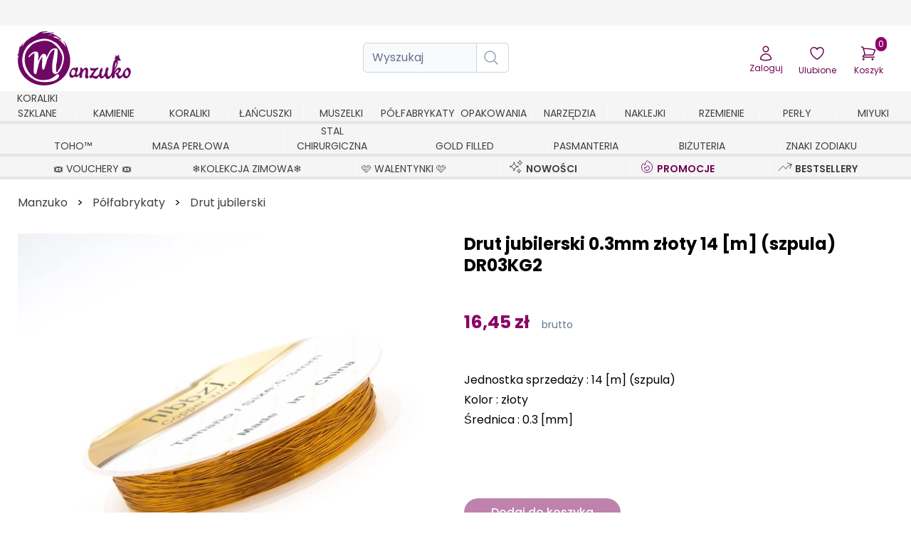

--- FILE ---
content_type: text/html; charset=utf-8
request_url: https://manzuko.com/drut-jubilerski/35628-drut-jubilerski-03mm-zloty-14-m-szpula-dr03kg2.html
body_size: 149818
content:
<!DOCTYPE html><html dir="ltr" lang="pl" data-critters-container><head>
    <!-- level 11 -->
    <meta charset="utf-8">
    <meta name="viewport" content="width=device-width, height=device-height, initial-scale=1.0, minimum-scale=1.0">
    <base href="/">

    <!-- level 10 -->
    <title>Drut jubilerski 0.3mm złoty 14 [m] (szpula)  DR03KG2 - Manzuko</title>

    <!-- level 9 -->
    <!-- Porządki w preconnectach -->

    <!-- STARE (zostawiam, ale nie używam, bo preconnect z crossorigin do obrazków bywa niewykorzystany) -->
    <!-- <link rel="preconnect" href="https://manzuko.b-cdn.net" crossorigin /> -->

    <!-- STARE (zostawiam) -->
    <!-- <link rel="preconnect" href="https://manzuko.b-cdn.net" /> -->
    <!-- <link rel="dns-prefetch" href="https://manzuko.b-cdn.net" /> -->

    <!-- NOWE (zostawiam jeden komplet, bez duplikatów) -->
    <link rel="preconnect" href="https://manzuko.b-cdn.net">
    <link rel="dns-prefetch" href="https://manzuko.b-cdn.net">

    <!-- STARE (zostawiam wyłączone) -->
    <!--
    <link rel="preconnect" href="https://googletagmanager.com" crossorigin />
    <link rel="preconnect" href="https://google-analytics.com" crossorigin />
    <link rel="preconnect" href="https://facebook.com" crossorigin />
    -->

    <!-- zostawiam, bo FB Pixel idzie przez Partytown -->
    <link rel="preconnect" href="https://connect.facebook.net" crossorigin>

    <!-- level 5: styles -->
    <style media="screen">
      mzk-cart aside,
      mzk-json-ld,
      body.router-order mzk-cart-micro {
        display: none;
      }

      mzk-category,
      mzk-latest,
      mzk-discounts,
      mzk-bestsellers,
      mzk-content,
      mzk-product-page {
        min-height: 50vh;
      }
    </style>

    <!-- level 4: high priority images preload -->

    <!-- level 1: meta -->
    <meta name="description" content="Drut 0.3 mm, kolorowy barwiony elektroforezą. Drut dobrej jakości, giętki i wytrzymały. DR03KG2">
    <meta name="keywords" content="drut,drucik,drut miedziany,kolorowy,0.3mm,0.3 mm,intensywny,intensywna,intensywne,zieleń,zielony,zielona,zielone,metalik">
    <meta name="author" content="manzuko.com">
    <meta name="copyright" content="manzuko.com">
    <meta name="application-name" content="Manzuko">

    <meta property="og:url" content="https://manzuko.com/drut-jubilerski/35628-drut-jubilerski-03mm-zloty-14-m-szpula-dr03kg2.html">
    <meta property="og:title" content="Drut jubilerski 0.3mm złoty 14 [m] (szpula)  DR03KG2">
    <meta property="og:locale" content="pl_PL">
    <meta property="og:site_name" content="Manzuko">
    <meta property="og:type" content="product">
    <meta property="og:description" content="Drut 0.3 mm, kolorowy barwiony elektroforezą. Drut dobrej jakości, giętki i wytrzymały. DR03KG2">
    <meta property="og:image" content="https://manzuko.com/assets/images/p/78518.jpg">

    <link id="metaCanonical" rel="canonical" href="https://manzuko.com/drut-jubilerski/35628-drut-jubilerski-03mm-zloty-14-m-szpula-dr03kg2.html">

    <link id="metaAlternatePl" rel="alternate" href="https://manzuko.com/drut-jubilerski/35628-drut-jubilerski-03mm-zloty-14-m-szpula-dr03kg2.html" hreflang="pl">
    <!-- <link id="metaAlternateEn" rel="alternate" href="https://manzuko.com/en/" hreflang="en" /> -->
    <link id="metaAlternateDefault" rel="alternate" href="https://manzuko.com/drut-jubilerski/35628-drut-jubilerski-03mm-zloty-14-m-szpula-dr03kg2.html" hreflang="x-default">

    <meta name="ahrefs-site-verification" content="e704a9750923c44bd2bbb485bd154e4662d2c0afbbcf00974924e45a8562764f">

    <link rel="manifest" href="/manifest.webmanifest">
    <meta name="theme-color" content="#C84C9F">

    <!-- Favicon -->
    <link rel="icon" type="image/png" href="https://manzuko.b-cdn.net/favicon-32x32.png">
    <link rel="apple-touch-icon" type="image/png" href="https://manzuko.b-cdn.net/assets/icons/icon-192x192.png">

    <!-- Guard: block deprecated unload/beforeunload ONLY on public shop -->
    <script>
      (function () {
        var path = location.pathname;

        if (
          path.startsWith('/admin') ||
          path.startsWith('/basket') ||
          path.startsWith('/koszyk') ||
          path.startsWith('/konto') ||
          path.startsWith('/account') ||
          path.startsWith('/checkout') ||
          path.startsWith('/order')
        ) {
          return;
        }

        const blocked = new Set(['unload', 'beforeunload']);

        const origAdd = window.addEventListener;
        window.addEventListener = function (type, listener, options) {
          if (blocked.has(type)) return;
          return origAdd.call(this, type, listener, options);
        };

        const origRemove = window.removeEventListener;
        window.removeEventListener = function (type, listener, options) {
          if (blocked.has(type)) return;
          return origRemove.call(this, type, listener, options);
        };

        try {
          Object.defineProperty(window, 'onunload', {
            set() {},
            get() {
              return null;
            }
          });
          Object.defineProperty(window, 'onbeforeunload', {
            set() {},
            get() {
              return null;
            }
          });
        } catch (e) {}
      })();
    </script>
    <!-- End Guard -->

    <!-- przeniesienie fb na partytown -->
    <script>
      partytown = {
        resolveUrl: function (url, location, type) {
          if (url.hostname === 'connect.facebook.net') {
            var proxyUrl = new URL(
              url.href.replace('https://connect.facebook.net', 'https://manzuko.com/proxy-fb')
            );
            return proxyUrl;
          }
          return url;
        },
        forward: ['fbq', 'uetq.push']
      };
    </script>

    <script src="/~partytown/partytown.js"></script>

    <!-- Facebook Pixel – przeniesiony do Partytown -->
    <script type="text/partytown">
      !(function (f, b, e, v, n, t, s) {
        if (f.fbq) return;
        n = f.fbq = function () {
          n.callMethod ? n.callMethod.apply(n, arguments) : n.queue.push(arguments);
        };
        if (!f._fbq) f._fbq = n;
        n.push = n;
        n.loaded = !0;
        n.version = '2.0';
        n.queue = [];
        t = b.createElement(e);
        t.async = !0;
        t.src = v;
        s = b.getElementsByTagName(e)[0];
        s.parentNode.insertBefore(t, s);
      })(window, document, 'script', 'https://connect.facebook.net/en_US/fbevents.js');

      fbq('init', '1150440965045382');
      fbq('track', 'PageView');
    </script>

    <!-- Bing UET – delayed load -->
    <!-- STARE (zostawiam) -->
    <!--
    <script>
      window.addEventListener('load', function () {
        setTimeout(function () {
          (function (w, d, t, r, u) {
            var f, n, i;
            (w[u] = w[u] || []),
              (f = function () {
                var o = {
                  ti: '343035284',
                  enableAutoSpaTracking: true
                };
                (o.q = w[u]), (w[u] = new UET(o)), w[u].push('pageLoad');
              }),
              (n = d.createElement(t)),
              (n.src = r),
              (n.async = 1),
              (n.onload = n.onreadystatechange =
                function () {
                  var s = this.readyState;
                  if (!s || s === 'loaded' || s === 'complete') {
                    f();
                    n.onload = n.onreadystatechange = null;
                  }
                }),
              (i = d.getElementsByTagName(t)[0]),
              i.parentNode.insertBefore(n, i);
          })(window, document, 'script', '//bat.bing.com/bat.js', 'uetq');
        }, 12000);
      });
    </script>
    -->

    <!-- NOWE (bardziej opóźniam: min 18s od startu + interakcja jako trigger, fallback po 22s) -->
    <script>
      (function (w, d) {
        if (w.__bingUetBootstrapped) return;
        w.__bingUetBootstrapped = true;

        function loadUet() {
          if (w.__bingUetLoaded) return;
          w.__bingUetLoaded = true;

          (function (w, d, t, r, u) {
            var f, n, i;
            (w[u] = w[u] || []),
              (f = function () {
                var o = {
                  ti: '343035284',
                  enableAutoSpaTracking: true
                };
                (o.q = w[u]), (w[u] = new UET(o)), w[u].push('pageLoad');
              }),
              (n = d.createElement(t)),
              (n.src = r),
              (n.async = 1),
              (n.onload = n.onreadystatechange =
                function () {
                  var s = this.readyState;
                  if (!s || s === 'loaded' || s === 'complete') {
                    f();
                    n.onload = n.onreadystatechange = null;
                  }
                }),
              (i = d.getElementsByTagName(t)[0]),
              i.parentNode.insertBefore(n, i);
          })(w, d, 'script', '//bat.bing.com/bat.js', 'uetq');
        }

        function scheduleLoad() {
          var minDelayMs = 18000;

          setTimeout(function () {
            if ('requestIdleCallback' in w) {
              requestIdleCallback(loadUet, { timeout: 4000 });
            } else {
              loadUet();
            }
          }, minDelayMs);
        }

        var fired = false;
        function fireOnce() {
          if (fired) return;
          fired = true;
          scheduleLoad();
        }

        w.addEventListener('pointerdown', fireOnce, { passive: true, once: true });
        w.addEventListener('scroll', fireOnce, { passive: true, once: true });
        w.addEventListener('keydown', fireOnce, { once: true });

        setTimeout(fireOnce, 22000);
      })(window, document);
    </script>

    <!-- Microsoft Clarity -->
    <!-- STARE (zostawiam wyłączone) -->
    <!--
    <script>
      (function (w, d, id) {
        if (w.clarity && typeof w.clarity !== 'function') {
          try { delete w.clarity; } catch (e) { w.clarity = undefined; }
        }
        if (w.__clarityInjected) return;
        w.__clarityInjected = true;

        w.clarity = w.clarity || function () { (w.clarity.q = w.clarity.q || []).push(arguments); };

        var s = d.createElement('script');
        s.async = true;
        s.src = 'https://www.clarity.ms/tag/' + id;

        var first = d.getElementsByTagName('script')[0];
        first.parentNode.insertBefore(s, first);
      })(window, document, 'kvd9skxyut');
    </script>
    -->

    <!-- NOWE (bardziej opóźniam: min 18s po interakcji, fallback po 26s) -->
    <script>
      (function (w, d, id) {
        if (w.clarity && typeof w.clarity !== 'function') {
          try {
            delete w.clarity;
          } catch (e) {
            w.clarity = undefined;
          }
        }

        if (w.__clarityBootstrapped) return;
        w.__clarityBootstrapped = true;

        w.clarity =
          w.clarity ||
          function () {
            (w.clarity.q = w.clarity.q || []).push(arguments);
          };

        function inject() {
          if (w.__clarityInjected) return;
          w.__clarityInjected = true;

          var s = d.createElement('script');
          s.async = true;
          s.src = 'https://www.clarity.ms/tag/' + id;
          d.head.appendChild(s);
        }

        function scheduleInject() {
          var minDelayMs = 18000;

          setTimeout(function () {
            if ('requestIdleCallback' in w) {
              requestIdleCallback(inject, { timeout: 4000 });
            } else {
              inject();
            }
          }, minDelayMs);
        }

        var fired = false;
        function fireOnce() {
          if (fired) return;
          fired = true;
          scheduleInject();
        }

        w.addEventListener('pointerdown', fireOnce, { passive: true, once: true });
        w.addEventListener('keydown', fireOnce, { once: true });
        w.addEventListener('scroll', fireOnce, { passive: true, once: true });

        setTimeout(fireOnce, 26000);
      })(window, document, 'kvd9skxyut');
    </script>
    <!-- End Microsoft Clarity -->

    <!-- GetResponse Analytics – NIE Partytown, tylko opóźnione -->
    <!-- STARE (zostawiam wyłączone) -->
    <!--
    <script>
      (function (w, d) {
        if (w.__grAnalyticsLoaded) return;
        w.__grAnalyticsLoaded = true;

        w['__GetResponseAnalyticsObject'] = 'GrTracking';
        w['GrTracking'] =
          w['GrTracking'] ||
          function () {
            (w['GrTracking'].q = w['GrTracking'].q || []).push(arguments);
          };

        var loadGr = function () {
          (function (m, o, n, t, e, r, _) {
            m[e] =
              m[e] ||
              function () {
                (m[e].q = m[e].q || []).push(arguments);
              };
            r = o.createElement(n);
            _ = o.getElementsByTagName(n)[0];
            r.async = 1;
            r.src = t;
            r.setAttribute('crossorigin', 'use-credentials');
            _.parentNode.insertBefore(r, _);
          })(
            w,
            d,
            'script',
            'https://news.manzuko.com/script/939e0a0e-83ff-4ef2-b7e5-e7320af39324/ga.js',
            'GrTracking'
          );
        };

        if ('requestIdleCallback' in w) {
          requestIdleCallback(loadGr, { timeout: 27000 });
        } else {
          setTimeout(loadGr, 25000);
        }
      })(window, document);
    </script>
    -->

    <!-- STARE (zostawiam wyłączone) -->
    <!--
    <script>
      (function (w, d) {
        if (w.__grAnalyticsLoaded) return;
        w.__grAnalyticsLoaded = true;

        function setupStub() {
          w.__GetResponseAnalyticsObject = 'GrTracking';
          w.GrTracking =
            w.GrTracking ||
            function () {
              (w.GrTracking.q = w.GrTracking.q || []).push(arguments);
            };
        }

        function loadGr() {
          if (w.__grLoadedOnce) return;
          w.__grLoadedOnce = true;

          setupStub();

          var s = d.createElement('script');
          s.async = true;
          s.src = 'https://news.manzuko.com/script/939e0a0e-83ff-4ef2-b7e5-e7320af39324/ga.js';
          d.head.appendChild(s);
        }

        var fired = false;
        function fireOnce() {
          if (fired) return;
          fired = true;

          var now = Date.now();
          var minAt = (w.__grMinAt || (w.__grMinAt = now + 10000)) - now;

          setTimeout(
            function () {
              if ('requestIdleCallback' in w) {
                requestIdleCallback(loadGr, { timeout: 4000 });
              } else {
                loadGr();
              }
            },
            Math.max(0, minAt)
          );
        }

        w.addEventListener('pointerdown', fireOnce, { passive: true, once: true });
        w.addEventListener('keydown', fireOnce, { once: true });
        w.addEventListener('scroll', fireOnce, { passive: true, once: true });

        setTimeout(fireOnce, 12000);
      })(window, document);
    </script>
    -->

    <!-- NOWE (bardziej opóźniam: min 20s po interakcji, fallback po 28s) -->
    <script>
      (function (w, d) {
        if (w.__grAnalyticsLoaded) return;
        w.__grAnalyticsLoaded = true;

        function setupStub() {
          w.__GetResponseAnalyticsObject = 'GrTracking';
          w.GrTracking =
            w.GrTracking ||
            function () {
              (w.GrTracking.q = w.GrTracking.q || []).push(arguments);
            };
        }

        function inject() {
          if (w.__grLoadedOnce) return;
          w.__grLoadedOnce = true;

          setupStub();

          var s = d.createElement('script');
          s.async = true;
          s.src = 'https://news.manzuko.com/script/939e0a0e-83ff-4ef2-b7e5-e7320af39324/ga.js';
          d.head.appendChild(s);
        }

        function scheduleInject() {
          var minDelayMs = 20000;

          setTimeout(function () {
            if ('requestIdleCallback' in w) {
              requestIdleCallback(inject, { timeout: 4000 });
            } else {
              inject();
            }
          }, minDelayMs);
        }

        var fired = false;
        function fireOnce() {
          if (fired) return;
          fired = true;
          scheduleInject();
        }

        w.addEventListener('pointerdown', fireOnce, { passive: true, once: true });
        w.addEventListener('keydown', fireOnce, { once: true });
        w.addEventListener('scroll', fireOnce, { passive: true, once: true });

        setTimeout(fireOnce, 28000);
      })(window, document);
    </script>
    <!-- End GetResponse Analytics -->
  <style>@font-face{font-family:Poppins;font-style:normal;font-display:swap;font-weight:400;src:url([data-uri]) format("woff2");unicode-range:U+0000-00FF,U+0131,U+0152-0153,U+02BB-02BC,U+02C6,U+02DA,U+02DC,U+0304,U+0308,U+0329,U+2000-206F,U+2074,U+20AC,U+2122,U+2191,U+2193,U+2212,U+2215,U+FEFF,U+FFFD}@font-face{font-family:Poppins;font-style:normal;font-display:swap;font-weight:500;src:url([data-uri]) format("woff2");unicode-range:U+0100-02AF,U+0304,U+0308,U+0329,U+1E00-1E9F,U+1EF2-1EFF,U+2020,U+20A0-20AB,U+20AD-20CF,U+2113,U+2C60-2C7F,U+A720-A7FF}@font-face{font-family:Poppins;font-style:normal;font-display:swap;font-weight:500;src:url([data-uri]) format("woff2");unicode-range:U+0000-00FF,U+0131,U+0152-0153,U+02BB-02BC,U+02C6,U+02DA,U+02DC,U+0304,U+0308,U+0329,U+2000-206F,U+2074,U+20AC,U+2122,U+2191,U+2193,U+2212,U+2215,U+FEFF,U+FFFD}@font-face{font-family:Poppins;font-style:normal;font-display:swap;font-weight:600;src:url([data-uri]) format("woff2");unicode-range:U+0100-02AF,U+0304,U+0308,U+0329,U+1E00-1E9F,U+1EF2-1EFF,U+2020,U+20A0-20AB,U+20AD-20CF,U+2113,U+2C60-2C7F,U+A720-A7FF}@font-face{font-family:Poppins;font-style:normal;font-display:swap;font-weight:600;src:url([data-uri]) format("woff2");unicode-range:U+0000-00FF,U+0131,U+0152-0153,U+02BB-02BC,U+02C6,U+02DA,U+02DC,U+0304,U+0308,U+0329,U+2000-206F,U+2074,U+20AC,U+2122,U+2191,U+2193,U+2212,U+2215,U+FEFF,U+FFFD}@font-face{font-family:Poppins;font-style:normal;font-display:swap;font-weight:700;src:url([data-uri]) format("woff2");unicode-range:U+0100-02AF,U+0304,U+0308,U+0329,U+1E00-1E9F,U+1EF2-1EFF,U+2020,U+20A0-20AB,U+20AD-20CF,U+2113,U+2C60-2C7F,U+A720-A7FF}@font-face{font-family:Poppins;font-style:normal;font-display:swap;font-weight:700;src:url([data-uri]) format("woff2");unicode-range:U+0000-00FF,U+0131,U+0152-0153,U+02BB-02BC,U+02C6,U+02DA,U+02DC,U+0304,U+0308,U+0329,U+2000-206F,U+2074,U+20AC,U+2122,U+2191,U+2193,U+2212,U+2215,U+FEFF,U+FFFD}@charset "UTF-8";*,:before,:after{--tw-border-spacing-x:0;--tw-border-spacing-y:0;--tw-translate-x:0;--tw-translate-y:0;--tw-rotate:0;--tw-skew-x:0;--tw-skew-y:0;--tw-scale-x:1;--tw-scale-y:1;--tw-pan-x: ;--tw-pan-y: ;--tw-pinch-zoom: ;--tw-scroll-snap-strictness:proximity;--tw-gradient-from-position: ;--tw-gradient-via-position: ;--tw-gradient-to-position: ;--tw-ordinal: ;--tw-slashed-zero: ;--tw-numeric-figure: ;--tw-numeric-spacing: ;--tw-numeric-fraction: ;--tw-ring-inset: ;--tw-ring-offset-width:0px;--tw-ring-offset-color:#fff;--tw-ring-color:rgb(59 130 246 / .5);--tw-ring-offset-shadow:0 0 #0000;--tw-ring-shadow:0 0 #0000;--tw-shadow:0 0 #0000;--tw-shadow-colored:0 0 #0000;--tw-blur: ;--tw-brightness: ;--tw-contrast: ;--tw-grayscale: ;--tw-hue-rotate: ;--tw-invert: ;--tw-saturate: ;--tw-sepia: ;--tw-drop-shadow: ;--tw-backdrop-blur: ;--tw-backdrop-brightness: ;--tw-backdrop-contrast: ;--tw-backdrop-grayscale: ;--tw-backdrop-hue-rotate: ;--tw-backdrop-invert: ;--tw-backdrop-opacity: ;--tw-backdrop-saturate: ;--tw-backdrop-sepia: ;--tw-contain-size: ;--tw-contain-layout: ;--tw-contain-paint: ;--tw-contain-style: }*,:before,:after{box-sizing:border-box;border-width:0;border-style:solid;border-color:#e2e8f0}:before,:after{--tw-content:""}html{line-height:1.5;-webkit-text-size-adjust:100%;tab-size:4;font-family:Poppins,Arial,system-ui,sans-serif;font-feature-settings:normal;font-variation-settings:normal;-webkit-tap-highlight-color:transparent}body{margin:0;line-height:inherit}.overflow-y-scroll{overflow-y:scroll!important}body{--fuse-primary-50:#eef2ff;--fuse-primary-50-rgb:238,242,255;--fuse-primary-100:#e0e7ff;--fuse-primary-100-rgb:224,231,255;--fuse-primary-200:#c7d2fe;--fuse-primary-200-rgb:199,210,254;--fuse-primary-300:#a5b4fc;--fuse-primary-300-rgb:165,180,252;--fuse-primary-400:#818cf8;--fuse-primary-400-rgb:129,140,248;--fuse-primary-500:#6366f1;--fuse-primary-500-rgb:99,102,241;--fuse-primary-600:#4f46e5;--fuse-primary-600-rgb:79,70,229;--fuse-primary-700:#4338ca;--fuse-primary-700-rgb:67,56,202;--fuse-primary-800:#3730a3;--fuse-primary-800-rgb:55,48,163;--fuse-primary-900:#312e81;--fuse-primary-900-rgb:49,46,129;--fuse-primary-950:#1e1b4b;--fuse-primary-950-rgb:30,27,75;--fuse-primary:#4f46e5;--fuse-primary-rgb:79,70,229;--fuse-on-primary-50:#1e1b4b;--fuse-on-primary-50-rgb:30,27,75;--fuse-on-primary-100:#1e1b4b;--fuse-on-primary-100-rgb:30,27,75;--fuse-on-primary-200:#1e1b4b;--fuse-on-primary-200-rgb:30,27,75;--fuse-on-primary-300:#1e1b4b;--fuse-on-primary-300-rgb:30,27,75;--fuse-on-primary-400:#1e1b4b;--fuse-on-primary-400-rgb:30,27,75;--fuse-on-primary-500:#FFFFFF;--fuse-on-primary-500-rgb:255,255,255;--fuse-on-primary-600:#FFFFFF;--fuse-on-primary-600-rgb:255,255,255;--fuse-on-primary-700:#FFFFFF;--fuse-on-primary-700-rgb:255,255,255;--fuse-on-primary-800:#FFFFFF;--fuse-on-primary-800-rgb:255,255,255;--fuse-on-primary-900:#FFFFFF;--fuse-on-primary-900-rgb:255,255,255;--fuse-on-primary-950:#FFFFFF;--fuse-on-primary-950-rgb:255,255,255;--fuse-on-primary:#FFFFFF;--fuse-on-primary-rgb:255,255,255;--fuse-accent-50:#f8fafc;--fuse-accent-50-rgb:248,250,252;--fuse-accent-100:#f1f5f9;--fuse-accent-100-rgb:241,245,249;--fuse-accent-200:#e2e8f0;--fuse-accent-200-rgb:226,232,240;--fuse-accent-300:#cbd5e1;--fuse-accent-300-rgb:203,213,225;--fuse-accent-400:#94a3b8;--fuse-accent-400-rgb:148,163,184;--fuse-accent-500:#64748b;--fuse-accent-500-rgb:100,116,139;--fuse-accent-600:#475569;--fuse-accent-600-rgb:71,85,105;--fuse-accent-700:#334155;--fuse-accent-700-rgb:51,65,85;--fuse-accent-800:#1e293b;--fuse-accent-800-rgb:30,41,59;--fuse-accent-900:#0f172a;--fuse-accent-900-rgb:15,23,42;--fuse-accent-950:#020617;--fuse-accent-950-rgb:2,6,23;--fuse-accent:#1e293b;--fuse-accent-rgb:30,41,59;--fuse-on-accent-50:#020617;--fuse-on-accent-50-rgb:2,6,23;--fuse-on-accent-100:#020617;--fuse-on-accent-100-rgb:2,6,23;--fuse-on-accent-200:#020617;--fuse-on-accent-200-rgb:2,6,23;--fuse-on-accent-300:#020617;--fuse-on-accent-300-rgb:2,6,23;--fuse-on-accent-400:#020617;--fuse-on-accent-400-rgb:2,6,23;--fuse-on-accent-500:#FFFFFF;--fuse-on-accent-500-rgb:255,255,255;--fuse-on-accent-600:#FFFFFF;--fuse-on-accent-600-rgb:255,255,255;--fuse-on-accent-700:#FFFFFF;--fuse-on-accent-700-rgb:255,255,255;--fuse-on-accent-800:#FFFFFF;--fuse-on-accent-800-rgb:255,255,255;--fuse-on-accent-900:#FFFFFF;--fuse-on-accent-900-rgb:255,255,255;--fuse-on-accent-950:#FFFFFF;--fuse-on-accent-950-rgb:255,255,255;--fuse-on-accent:#FFFFFF;--fuse-on-accent-rgb:255,255,255;--fuse-warn-50:#fef2f2;--fuse-warn-50-rgb:254,242,242;--fuse-warn-100:#fee2e2;--fuse-warn-100-rgb:254,226,226;--fuse-warn-200:#fecaca;--fuse-warn-200-rgb:254,202,202;--fuse-warn-300:#fca5a5;--fuse-warn-300-rgb:252,165,165;--fuse-warn-400:#f87171;--fuse-warn-400-rgb:248,113,113;--fuse-warn-500:#ef4444;--fuse-warn-500-rgb:239,68,68;--fuse-warn-600:#dc2626;--fuse-warn-600-rgb:220,38,38;--fuse-warn-700:#b91c1c;--fuse-warn-700-rgb:185,28,28;--fuse-warn-800:#991b1b;--fuse-warn-800-rgb:153,27,27;--fuse-warn-900:#7f1d1d;--fuse-warn-900-rgb:127,29,29;--fuse-warn-950:#450a0a;--fuse-warn-950-rgb:69,10,10;--fuse-warn:#dc2626;--fuse-warn-rgb:220,38,38;--fuse-on-warn-50:#450a0a;--fuse-on-warn-50-rgb:69,10,10;--fuse-on-warn-100:#450a0a;--fuse-on-warn-100-rgb:69,10,10;--fuse-on-warn-200:#450a0a;--fuse-on-warn-200-rgb:69,10,10;--fuse-on-warn-300:#450a0a;--fuse-on-warn-300-rgb:69,10,10;--fuse-on-warn-400:#450a0a;--fuse-on-warn-400-rgb:69,10,10;--fuse-on-warn-500:#fef2f2;--fuse-on-warn-500-rgb:254,242,242;--fuse-on-warn-600:#FFFFFF;--fuse-on-warn-600-rgb:255,255,255;--fuse-on-warn-700:#FFFFFF;--fuse-on-warn-700-rgb:255,255,255;--fuse-on-warn-800:#FFFFFF;--fuse-on-warn-800-rgb:255,255,255;--fuse-on-warn-900:#FFFFFF;--fuse-on-warn-900-rgb:255,255,255;--fuse-on-warn-950:#FFFFFF;--fuse-on-warn-950-rgb:255,255,255;--fuse-on-warn:#FFFFFF;--fuse-on-warn-rgb:255,255,255;--fuse-brand-50:#f4eff2;--fuse-brand-50-rgb:244,239,242;--fuse-brand-100:#ebe1e7;--fuse-brand-100-rgb:235,225,231;--fuse-brand-200:#d7c3ce;--fuse-brand-200-rgb:215,195,206;--fuse-brand-300:#c19fb2;--fuse-brand-300-rgb:193,159,178;--fuse-brand-400:#a87191;--fuse-brand-400-rgb:168,113,145;--fuse-brand-500:#8b0566;--fuse-brand-500-rgb:139,5,102;--fuse-brand-600:#7e055c;--fuse-brand-600-rgb:126,5,92;--fuse-brand-700:#700452;--fuse-brand-700-rgb:112,4,82;--fuse-brand-800:#5f0446;--fuse-brand-800-rgb:95,4,70;--fuse-brand-900:#4b0337;--fuse-brand-900-rgb:75,3,55;--fuse-brand:#8b0566;--fuse-brand-rgb:139,5,102;--fuse-on-brand-50:#4b0337;--fuse-on-brand-50-rgb:75,3,55;--fuse-on-brand-100:#4b0337;--fuse-on-brand-100-rgb:75,3,55;--fuse-on-brand-200:#4b0337;--fuse-on-brand-200-rgb:75,3,55;--fuse-on-brand-300:#4b0337;--fuse-on-brand-300-rgb:75,3,55;--fuse-on-brand-400:#4b0337;--fuse-on-brand-400-rgb:75,3,55;--fuse-on-brand-500:#FFFFFF;--fuse-on-brand-500-rgb:255,255,255;--fuse-on-brand-600:#FFFFFF;--fuse-on-brand-600-rgb:255,255,255;--fuse-on-brand-700:#FFFFFF;--fuse-on-brand-700-rgb:255,255,255;--fuse-on-brand-800:#FFFFFF;--fuse-on-brand-800-rgb:255,255,255;--fuse-on-brand-900:#FFFFFF;--fuse-on-brand-900-rgb:255,255,255;--fuse-on-brand:#FFFFFF;--fuse-on-brand-rgb:255,255,255}</style><style>@font-face{font-family:Poppins;font-style:normal;font-display:swap;font-weight:400;src:url([data-uri]) format("woff2");unicode-range:U+0000-00FF,U+0131,U+0152-0153,U+02BB-02BC,U+02C6,U+02DA,U+02DC,U+0304,U+0308,U+0329,U+2000-206F,U+2074,U+20AC,U+2122,U+2191,U+2193,U+2212,U+2215,U+FEFF,U+FFFD}@font-face{font-family:Poppins;font-style:normal;font-display:swap;font-weight:500;src:url([data-uri]) format("woff2");unicode-range:U+0100-02AF,U+0304,U+0308,U+0329,U+1E00-1E9F,U+1EF2-1EFF,U+2020,U+20A0-20AB,U+20AD-20CF,U+2113,U+2C60-2C7F,U+A720-A7FF}@font-face{font-family:Poppins;font-style:normal;font-display:swap;font-weight:500;src:url([data-uri]) format("woff2");unicode-range:U+0000-00FF,U+0131,U+0152-0153,U+02BB-02BC,U+02C6,U+02DA,U+02DC,U+0304,U+0308,U+0329,U+2000-206F,U+2074,U+20AC,U+2122,U+2191,U+2193,U+2212,U+2215,U+FEFF,U+FFFD}@font-face{font-family:Poppins;font-style:normal;font-display:swap;font-weight:600;src:url([data-uri]) format("woff2");unicode-range:U+0100-02AF,U+0304,U+0308,U+0329,U+1E00-1E9F,U+1EF2-1EFF,U+2020,U+20A0-20AB,U+20AD-20CF,U+2113,U+2C60-2C7F,U+A720-A7FF}@font-face{font-family:Poppins;font-style:normal;font-display:swap;font-weight:600;src:url([data-uri]) format("woff2");unicode-range:U+0000-00FF,U+0131,U+0152-0153,U+02BB-02BC,U+02C6,U+02DA,U+02DC,U+0304,U+0308,U+0329,U+2000-206F,U+2074,U+20AC,U+2122,U+2191,U+2193,U+2212,U+2215,U+FEFF,U+FFFD}@font-face{font-family:Poppins;font-style:normal;font-display:swap;font-weight:700;src:url([data-uri]) format("woff2");unicode-range:U+0100-02AF,U+0304,U+0308,U+0329,U+1E00-1E9F,U+1EF2-1EFF,U+2020,U+20A0-20AB,U+20AD-20CF,U+2113,U+2C60-2C7F,U+A720-A7FF}@font-face{font-family:Poppins;font-style:normal;font-display:swap;font-weight:700;src:url([data-uri]) format("woff2");unicode-range:U+0000-00FF,U+0131,U+0152-0153,U+02BB-02BC,U+02C6,U+02DA,U+02DC,U+0304,U+0308,U+0329,U+2000-206F,U+2074,U+20AC,U+2122,U+2191,U+2193,U+2212,U+2215,U+FEFF,U+FFFD}@charset "UTF-8";input:focus{box-shadow:none!important}@media screen and (min-width: 960px){.is-mobile.is-mobile,.is-mobile>*,.is-mobile>.flex{display:none!important}}@media screen and (max-width: 959px){.is-desktop.is-desktop,.is-desktop>*{display:none!important}}@media screen and (min-width: 960px){nav.fixed ul.flex{min-height:112px;max-height:112px;overflow:hidden;align-content:flex-start}nav.fixed ul.flex>li{height:56px;display:flex;align-items:center}nav.fixed ul.flex>li a,nav.fixed ul.flex>li span{white-space:nowrap;overflow:hidden;text-overflow:ellipsis}}@media (min-width: 960px){mzk-nav-desktop nav[aria-label="Main Navigation"]{height:auto!important;max-height:none!important;overflow:visible!important}}*,:before,:after{--tw-border-spacing-x:0;--tw-border-spacing-y:0;--tw-translate-x:0;--tw-translate-y:0;--tw-rotate:0;--tw-skew-x:0;--tw-skew-y:0;--tw-scale-x:1;--tw-scale-y:1;--tw-pan-x: ;--tw-pan-y: ;--tw-pinch-zoom: ;--tw-scroll-snap-strictness:proximity;--tw-gradient-from-position: ;--tw-gradient-via-position: ;--tw-gradient-to-position: ;--tw-ordinal: ;--tw-slashed-zero: ;--tw-numeric-figure: ;--tw-numeric-spacing: ;--tw-numeric-fraction: ;--tw-ring-inset: ;--tw-ring-offset-width:0px;--tw-ring-offset-color:#fff;--tw-ring-color:rgb(59 130 246 / .5);--tw-ring-offset-shadow:0 0 #0000;--tw-ring-shadow:0 0 #0000;--tw-shadow:0 0 #0000;--tw-shadow-colored:0 0 #0000;--tw-blur: ;--tw-brightness: ;--tw-contrast: ;--tw-grayscale: ;--tw-hue-rotate: ;--tw-invert: ;--tw-saturate: ;--tw-sepia: ;--tw-drop-shadow: ;--tw-backdrop-blur: ;--tw-backdrop-brightness: ;--tw-backdrop-contrast: ;--tw-backdrop-grayscale: ;--tw-backdrop-hue-rotate: ;--tw-backdrop-invert: ;--tw-backdrop-opacity: ;--tw-backdrop-saturate: ;--tw-backdrop-sepia: ;--tw-contain-size: ;--tw-contain-layout: ;--tw-contain-paint: ;--tw-contain-style: }*,:before,:after{box-sizing:border-box;border-width:0;border-style:solid;border-color:#e2e8f0}:before,:after{--tw-content:""}html{line-height:1.5;-webkit-text-size-adjust:100%;tab-size:4;font-family:Poppins,Arial,system-ui,sans-serif;font-feature-settings:normal;font-variation-settings:normal;-webkit-tap-highlight-color:transparent}body{margin:0;line-height:inherit}h1,h3{font-size:inherit;font-weight:inherit}a{color:inherit;text-decoration:inherit}strong{font-weight:bolder}button,input{font-family:inherit;font-feature-settings:inherit;font-variation-settings:inherit;font-size:100%;font-weight:inherit;line-height:inherit;letter-spacing:inherit;color:inherit;margin:0;padding:0}button{text-transform:none}button{-webkit-appearance:button;background-color:transparent;background-image:none}h1,h3,p{margin:0}ol,ul{list-style:none;margin:0;padding:0}input::placeholder{opacity:1;color:#94a3b8}button{cursor:pointer}img,svg{display:block;vertical-align:middle}img{max-width:100%;height:auto}[type=text],[type=email]{appearance:none;background-color:#fff;border-color:#64748b;border-width:1px;border-radius:0;padding:.5rem .75rem;font-size:1rem;line-height:1.5rem;--tw-shadow:0 0 #0000}[type=text]:focus,[type=email]:focus{outline:2px solid transparent;outline-offset:2px;--tw-ring-inset:var(--tw-empty, );--tw-ring-offset-width:0px;--tw-ring-offset-color:#fff;--tw-ring-color:#2563eb;--tw-ring-offset-shadow:var(--tw-ring-inset) 0 0 0 var(--tw-ring-offset-width) var(--tw-ring-offset-color);--tw-ring-shadow:var(--tw-ring-inset) 0 0 0 calc(1px + var(--tw-ring-offset-width)) var(--tw-ring-color);box-shadow:var(--tw-ring-offset-shadow),var(--tw-ring-shadow),var(--tw-shadow);border-color:#2563eb}input::placeholder{color:#64748b;opacity:1}.static{position:static!important}.fixed{position:fixed!important}.absolute{position:absolute!important}.relative{position:relative!important}.sticky{position:sticky!important}.-top-2{top:-.5rem!important}.bottom-0{bottom:0!important}.left-0{left:0!important}.right-0{right:0!important}.right-1\.5{right:.375rem!important}.top-0{top:0!important}.top-4{top:1rem!important}.-z-1{z-index:-1!important}.z-10{z-index:10!important}.z-20{z-index:20!important}.z-\[1000\]{z-index:1000!important}.z-\[101\]{z-index:101!important}.z-\[103\]{z-index:103!important}.z-\[105\]{z-index:105!important}.z-\[110\]{z-index:110!important}.m-\[-1px\]{margin:-1px!important}.m-\[3px\]{margin:3px!important}.-mx-2{margin-left:-.5rem!important;margin-right:-.5rem!important}.mx-auto{margin-left:auto!important;margin-right:auto!important}.my-1{margin-top:.25rem!important;margin-bottom:.25rem!important}.my-10{margin-top:2.5rem!important;margin-bottom:2.5rem!important}.my-5{margin-top:1.25rem!important;margin-bottom:1.25rem!important}.mb-1{margin-bottom:.25rem!important}.mb-10{margin-bottom:2.5rem!important}.mb-2{margin-bottom:.5rem!important}.mb-4{margin-bottom:1rem!important}.mb-5{margin-bottom:1.25rem!important}.mb-6{margin-bottom:1.5rem!important}.ml-2{margin-left:.5rem!important}.mr-1{margin-right:.25rem!important}.mr-10{margin-right:2.5rem!important}.mr-2{margin-right:.5rem!important}.mt-10{margin-top:2.5rem!important}.mt-2{margin-top:.5rem!important}.mt-3{margin-top:.75rem!important}.mt-4{margin-top:1rem!important}.mt-5{margin-top:1.25rem!important}.mt-6{margin-top:1.5rem!important}.block{display:block!important}.inline-block{display:inline-block!important}.flex{display:flex!important}.inline-flex{display:inline-flex!important}.hidden{display:none!important}.aspect-square{aspect-ratio:1 / 1!important}.h-10{height:2.5rem!important}.h-18{height:4.5rem!important}.h-24{height:6rem!important}.h-26{height:6.5rem!important}.h-5{height:1.25rem!important}.h-6{height:1.5rem!important}.h-\[38px\]{height:38px!important}.h-\[44px\]{height:44px!important}.h-full{height:100%!important}.max-h-\[90vh\]{max-height:90vh!important}.max-h-\[calc\(100vh-500px\)\]{max-height:calc(100vh - 500px)!important}.min-h-11{min-height:2.75rem!important}.min-h-15{min-height:3.75rem!important}.min-h-160{min-height:40rem!important}.min-h-180{min-height:45rem!important}.min-h-30{min-height:7.5rem!important}.min-h-6{min-height:1.5rem!important}.min-h-9{min-height:2.25rem!important}.min-h-\[100vw\]{min-height:100vw!important}.w-1\/2{width:50%!important}.w-10{width:2.5rem!important}.w-10\/12{width:83.333333%!important}.w-100{width:25rem!important}.w-15{width:3.75rem!important}.w-20{width:5rem!important}.w-30{width:7.5rem!important}.w-6{width:1.5rem!important}.w-\[220px\]{width:220px!important}.w-full{width:100%!important}.min-w-1\/2{min-width:50%!important}.min-w-16{min-width:4rem!important}.min-w-18{min-width:4.5rem!important}.min-w-3\/4{min-width:75%!important}.min-w-9{min-width:2.25rem!important}.min-w-\[200px\]{min-width:200px!important}.min-w-\[calc\(100\%\+20px\)\]{min-width:calc(100% + 20px)!important}.min-w-full{min-width:100%!important}.max-w-200{max-width:50rem!important}.max-w-90{max-width:22.5rem!important}.max-w-\[90vw\]{max-width:90vw!important}.max-w-full{max-width:100%!important}.max-w-screen{max-width:100vw!important}.flex-1{flex:1 1 0%!important}.flex-grow{flex-grow:1!important}.cursor-pointer{cursor:pointer!important}.flex-row{flex-direction:row!important}.flex-col{flex-direction:column!important}.flex-wrap{flex-wrap:wrap!important}.items-start{align-items:flex-start!important}.items-end{align-items:flex-end!important}.items-center{align-items:center!important}.items-stretch{align-items:stretch!important}.justify-start{justify-content:flex-start!important}.justify-end{justify-content:flex-end!important}.justify-center{justify-content:center!important}.justify-between{justify-content:space-between!important}.justify-evenly{justify-content:space-evenly!important}.gap-3{gap:.75rem!important}.gap-x-1{column-gap:.25rem!important}.divide-y>:not([hidden])~:not([hidden]){--tw-divide-y-reverse:0 !important;border-top-width:calc(1px * calc(1 - var(--tw-divide-y-reverse)))!important;border-bottom-width:calc(1px * var(--tw-divide-y-reverse))!important}.divide-white>:not([hidden])~:not([hidden]){--tw-divide-opacity:1 !important;border-color:rgb(255 255 255 / var(--tw-divide-opacity))!important}.divide-opacity-10>:not([hidden])~:not([hidden]){--tw-divide-opacity:.1 !important}.overflow-hidden{overflow:hidden!important}.overflow-x-auto{overflow-x:auto!important}.overflow-y-auto{overflow-y:auto!important}.overflow-x-hidden{overflow-x:hidden!important}.overflow-y-hidden{overflow-y:hidden!important}.overflow-y-scroll{overflow-y:scroll!important}.whitespace-normal{white-space:normal!important}.whitespace-nowrap{white-space:nowrap!important}.whitespace-pre-wrap{white-space:pre-wrap!important}.break-normal{overflow-wrap:normal!important;word-break:normal!important}.break-words{overflow-wrap:break-word!important}.rounded{border-radius:.25rem!important}.rounded-full{border-radius:9999px!important}.rounded-md{border-radius:.375rem!important}.rounded-b-md{border-bottom-right-radius:.375rem!important;border-bottom-left-radius:.375rem!important}.rounded-r-md{border-top-right-radius:.375rem!important;border-bottom-right-radius:.375rem!important}.rounded-t-md{border-top-left-radius:.375rem!important;border-top-right-radius:.375rem!important}.rounded-tr-md{border-top-right-radius:.375rem!important}.border{border-width:1px!important}.border-0{border-width:0px!important}.border-b-4{border-bottom-width:4px!important}.border-l-0{border-left-width:0px!important}.border-solid{border-style:solid!important}.border-black{--tw-border-opacity:1 !important;border-color:rgb(0 0 0 / var(--tw-border-opacity))!important}.border-gray-300{--tw-border-opacity:1 !important;border-color:rgb(203 213 225 / var(--tw-border-opacity))!important}.border-neutral-200{--tw-border-opacity:1 !important;border-color:rgb(229 229 229 / var(--tw-border-opacity))!important}.border-neutral-300{--tw-border-opacity:1 !important;border-color:rgb(212 212 212 / var(--tw-border-opacity))!important}.border-b-neutral-200{--tw-border-opacity:1 !important;border-bottom-color:rgb(229 229 229 / var(--tw-border-opacity))!important}.border-l-brand{--tw-border-opacity:1 !important;border-left-color:rgba(var(--fuse-brand-rgb),var(--tw-border-opacity))!important}.bg-brand-100{--tw-bg-opacity:1 !important;background-color:rgba(var(--fuse-brand-100-rgb),var(--tw-bg-opacity))!important}.bg-brand-400{--tw-bg-opacity:1 !important;background-color:rgba(var(--fuse-brand-400-rgb),var(--tw-bg-opacity))!important}.bg-brand-500{--tw-bg-opacity:1 !important;background-color:rgba(var(--fuse-brand-500-rgb),var(--tw-bg-opacity))!important}.bg-brand-800{--tw-bg-opacity:1 !important;background-color:rgba(var(--fuse-brand-800-rgb),var(--tw-bg-opacity))!important}.bg-gray-100{--tw-bg-opacity:1 !important;background-color:rgb(241 245 249 / var(--tw-bg-opacity))!important}.bg-gray-50{--tw-bg-opacity:1 !important;background-color:rgb(248 250 252 / var(--tw-bg-opacity))!important}.bg-neutral-100{--tw-bg-opacity:1 !important;background-color:rgb(245 245 245 / var(--tw-bg-opacity))!important}.bg-purple-200{--tw-bg-opacity:1 !important;background-color:rgb(233 213 255 / var(--tw-bg-opacity))!important}.bg-slate-100{--tw-bg-opacity:1 !important;background-color:rgb(241 245 249 / var(--tw-bg-opacity))!important}.bg-white{--tw-bg-opacity:1 !important;background-color:rgb(255 255 255 / var(--tw-bg-opacity))!important}.bg-gradient-to-l{background-image:linear-gradient(to left,var(--tw-gradient-stops))!important}.bg-gradient-to-r{background-image:linear-gradient(to right,var(--tw-gradient-stops))!important}.from-white{--tw-gradient-from:#fff var(--tw-gradient-from-position) !important;--tw-gradient-to:rgb(255 255 255 / 0) var(--tw-gradient-to-position) !important;--tw-gradient-stops:var(--tw-gradient-from), var(--tw-gradient-to) !important}.to-transparent{--tw-gradient-to:transparent var(--tw-gradient-to-position) !important}.object-contain{object-fit:contain!important}.object-cover{object-fit:cover!important}.p-0\.5{padding:.125rem!important}.p-2{padding:.5rem!important}.p-3{padding:.75rem!important}.px-1{padding-left:.25rem!important;padding-right:.25rem!important}.px-2{padding-left:.5rem!important;padding-right:.5rem!important}.px-3{padding-left:.75rem!important;padding-right:.75rem!important}.px-4{padding-left:1rem!important;padding-right:1rem!important}.py-1{padding-top:.25rem!important;padding-bottom:.25rem!important}.py-15{padding-top:3.75rem!important;padding-bottom:3.75rem!important}.py-2{padding-top:.5rem!important;padding-bottom:.5rem!important}.pb-1{padding-bottom:.25rem!important}.pb-3{padding-bottom:.75rem!important}.pl-2{padding-left:.5rem!important}.pl-3{padding-left:.75rem!important}.pr-3{padding-right:.75rem!important}.pt-2{padding-top:.5rem!important}.pt-4{padding-top:1rem!important}.pt-5{padding-top:1.25rem!important}.text-center{text-align:center!important}.font-mono{font-family:ui-monospace,SFMono-Regular,Menlo,Monaco,Consolas,Liberation Mono,Courier New,monospace!important}.text-2xl{font-size:1.25rem!important}.text-3xl{font-size:1.5rem!important}.text-\[1\.125em\]{font-size:1.125em!important}.text-base{font-size:.875rem!important}.text-sm{font-size:.75rem!important}.text-xl{font-size:1.125rem!important}.text-xs{font-size:.625rem!important}.font-bold{font-weight:700!important}.font-light{font-weight:300!important}.font-medium{font-weight:500!important}.font-normal{font-weight:400!important}.font-semibold{font-weight:600!important}.uppercase{text-transform:uppercase!important}.leading-6{line-height:1.5rem!important}.leading-\[1\.35\]{line-height:1.35!important}.leading-tight{line-height:1.25!important}.text-black{--tw-text-opacity:1 !important;color:rgb(0 0 0 / var(--tw-text-opacity))!important}.text-brand{--tw-text-opacity:1 !important;color:rgba(var(--fuse-brand-rgb),var(--tw-text-opacity))!important}.text-brand-700{--tw-text-opacity:1 !important;color:rgba(var(--fuse-brand-700-rgb),var(--tw-text-opacity))!important}.text-brand-800{--tw-text-opacity:1 !important;color:rgba(var(--fuse-brand-800-rgb),var(--tw-text-opacity))!important}.text-gray-400{--tw-text-opacity:1 !important;color:rgb(148 163 184 / var(--tw-text-opacity))!important}.text-gray-500{--tw-text-opacity:1 !important;color:rgb(100 116 139 / var(--tw-text-opacity))!important}.text-gray-900{--tw-text-opacity:1 !important;color:rgb(15 23 42 / var(--tw-text-opacity))!important}.text-neutral-500{--tw-text-opacity:1 !important;color:rgb(115 115 115 / var(--tw-text-opacity))!important}.text-neutral-700{--tw-text-opacity:1 !important;color:rgb(64 64 64 / var(--tw-text-opacity))!important}.text-purple-900{--tw-text-opacity:1 !important;color:rgb(88 28 135 / var(--tw-text-opacity))!important}.text-white{--tw-text-opacity:1 !important;color:rgb(255 255 255 / var(--tw-text-opacity))!important}.opacity-50{opacity:.5!important}.transition-colors{transition-property:color,background-color,border-color,text-decoration-color,fill,stroke!important;transition-timing-function:cubic-bezier(.4,0,.2,1)!important;transition-duration:.15s!important}.ease-in-out{transition-timing-function:cubic-bezier(.4,0,.2,1)!important}.hyphens-auto{hyphens:auto!important}body{--fuse-primary-50:#eef2ff;--fuse-primary-50-rgb:238,242,255;--fuse-primary-100:#e0e7ff;--fuse-primary-100-rgb:224,231,255;--fuse-primary-200:#c7d2fe;--fuse-primary-200-rgb:199,210,254;--fuse-primary-300:#a5b4fc;--fuse-primary-300-rgb:165,180,252;--fuse-primary-400:#818cf8;--fuse-primary-400-rgb:129,140,248;--fuse-primary-500:#6366f1;--fuse-primary-500-rgb:99,102,241;--fuse-primary-600:#4f46e5;--fuse-primary-600-rgb:79,70,229;--fuse-primary-700:#4338ca;--fuse-primary-700-rgb:67,56,202;--fuse-primary-800:#3730a3;--fuse-primary-800-rgb:55,48,163;--fuse-primary-900:#312e81;--fuse-primary-900-rgb:49,46,129;--fuse-primary-950:#1e1b4b;--fuse-primary-950-rgb:30,27,75;--fuse-primary:#4f46e5;--fuse-primary-rgb:79,70,229;--fuse-on-primary-50:#1e1b4b;--fuse-on-primary-50-rgb:30,27,75;--fuse-on-primary-100:#1e1b4b;--fuse-on-primary-100-rgb:30,27,75;--fuse-on-primary-200:#1e1b4b;--fuse-on-primary-200-rgb:30,27,75;--fuse-on-primary-300:#1e1b4b;--fuse-on-primary-300-rgb:30,27,75;--fuse-on-primary-400:#1e1b4b;--fuse-on-primary-400-rgb:30,27,75;--fuse-on-primary-500:#FFFFFF;--fuse-on-primary-500-rgb:255,255,255;--fuse-on-primary-600:#FFFFFF;--fuse-on-primary-600-rgb:255,255,255;--fuse-on-primary-700:#FFFFFF;--fuse-on-primary-700-rgb:255,255,255;--fuse-on-primary-800:#FFFFFF;--fuse-on-primary-800-rgb:255,255,255;--fuse-on-primary-900:#FFFFFF;--fuse-on-primary-900-rgb:255,255,255;--fuse-on-primary-950:#FFFFFF;--fuse-on-primary-950-rgb:255,255,255;--fuse-on-primary:#FFFFFF;--fuse-on-primary-rgb:255,255,255;--fuse-accent-50:#f8fafc;--fuse-accent-50-rgb:248,250,252;--fuse-accent-100:#f1f5f9;--fuse-accent-100-rgb:241,245,249;--fuse-accent-200:#e2e8f0;--fuse-accent-200-rgb:226,232,240;--fuse-accent-300:#cbd5e1;--fuse-accent-300-rgb:203,213,225;--fuse-accent-400:#94a3b8;--fuse-accent-400-rgb:148,163,184;--fuse-accent-500:#64748b;--fuse-accent-500-rgb:100,116,139;--fuse-accent-600:#475569;--fuse-accent-600-rgb:71,85,105;--fuse-accent-700:#334155;--fuse-accent-700-rgb:51,65,85;--fuse-accent-800:#1e293b;--fuse-accent-800-rgb:30,41,59;--fuse-accent-900:#0f172a;--fuse-accent-900-rgb:15,23,42;--fuse-accent-950:#020617;--fuse-accent-950-rgb:2,6,23;--fuse-accent:#1e293b;--fuse-accent-rgb:30,41,59;--fuse-on-accent-50:#020617;--fuse-on-accent-50-rgb:2,6,23;--fuse-on-accent-100:#020617;--fuse-on-accent-100-rgb:2,6,23;--fuse-on-accent-200:#020617;--fuse-on-accent-200-rgb:2,6,23;--fuse-on-accent-300:#020617;--fuse-on-accent-300-rgb:2,6,23;--fuse-on-accent-400:#020617;--fuse-on-accent-400-rgb:2,6,23;--fuse-on-accent-500:#FFFFFF;--fuse-on-accent-500-rgb:255,255,255;--fuse-on-accent-600:#FFFFFF;--fuse-on-accent-600-rgb:255,255,255;--fuse-on-accent-700:#FFFFFF;--fuse-on-accent-700-rgb:255,255,255;--fuse-on-accent-800:#FFFFFF;--fuse-on-accent-800-rgb:255,255,255;--fuse-on-accent-900:#FFFFFF;--fuse-on-accent-900-rgb:255,255,255;--fuse-on-accent-950:#FFFFFF;--fuse-on-accent-950-rgb:255,255,255;--fuse-on-accent:#FFFFFF;--fuse-on-accent-rgb:255,255,255;--fuse-warn-50:#fef2f2;--fuse-warn-50-rgb:254,242,242;--fuse-warn-100:#fee2e2;--fuse-warn-100-rgb:254,226,226;--fuse-warn-200:#fecaca;--fuse-warn-200-rgb:254,202,202;--fuse-warn-300:#fca5a5;--fuse-warn-300-rgb:252,165,165;--fuse-warn-400:#f87171;--fuse-warn-400-rgb:248,113,113;--fuse-warn-500:#ef4444;--fuse-warn-500-rgb:239,68,68;--fuse-warn-600:#dc2626;--fuse-warn-600-rgb:220,38,38;--fuse-warn-700:#b91c1c;--fuse-warn-700-rgb:185,28,28;--fuse-warn-800:#991b1b;--fuse-warn-800-rgb:153,27,27;--fuse-warn-900:#7f1d1d;--fuse-warn-900-rgb:127,29,29;--fuse-warn-950:#450a0a;--fuse-warn-950-rgb:69,10,10;--fuse-warn:#dc2626;--fuse-warn-rgb:220,38,38;--fuse-on-warn-50:#450a0a;--fuse-on-warn-50-rgb:69,10,10;--fuse-on-warn-100:#450a0a;--fuse-on-warn-100-rgb:69,10,10;--fuse-on-warn-200:#450a0a;--fuse-on-warn-200-rgb:69,10,10;--fuse-on-warn-300:#450a0a;--fuse-on-warn-300-rgb:69,10,10;--fuse-on-warn-400:#450a0a;--fuse-on-warn-400-rgb:69,10,10;--fuse-on-warn-500:#fef2f2;--fuse-on-warn-500-rgb:254,242,242;--fuse-on-warn-600:#FFFFFF;--fuse-on-warn-600-rgb:255,255,255;--fuse-on-warn-700:#FFFFFF;--fuse-on-warn-700-rgb:255,255,255;--fuse-on-warn-800:#FFFFFF;--fuse-on-warn-800-rgb:255,255,255;--fuse-on-warn-900:#FFFFFF;--fuse-on-warn-900-rgb:255,255,255;--fuse-on-warn-950:#FFFFFF;--fuse-on-warn-950-rgb:255,255,255;--fuse-on-warn:#FFFFFF;--fuse-on-warn-rgb:255,255,255;--fuse-brand-50:#f4eff2;--fuse-brand-50-rgb:244,239,242;--fuse-brand-100:#ebe1e7;--fuse-brand-100-rgb:235,225,231;--fuse-brand-200:#d7c3ce;--fuse-brand-200-rgb:215,195,206;--fuse-brand-300:#c19fb2;--fuse-brand-300-rgb:193,159,178;--fuse-brand-400:#a87191;--fuse-brand-400-rgb:168,113,145;--fuse-brand-500:#8b0566;--fuse-brand-500-rgb:139,5,102;--fuse-brand-600:#7e055c;--fuse-brand-600-rgb:126,5,92;--fuse-brand-700:#700452;--fuse-brand-700-rgb:112,4,82;--fuse-brand-800:#5f0446;--fuse-brand-800-rgb:95,4,70;--fuse-brand-900:#4b0337;--fuse-brand-900-rgb:75,3,55;--fuse-brand:#8b0566;--fuse-brand-rgb:139,5,102;--fuse-on-brand-50:#4b0337;--fuse-on-brand-50-rgb:75,3,55;--fuse-on-brand-100:#4b0337;--fuse-on-brand-100-rgb:75,3,55;--fuse-on-brand-200:#4b0337;--fuse-on-brand-200-rgb:75,3,55;--fuse-on-brand-300:#4b0337;--fuse-on-brand-300-rgb:75,3,55;--fuse-on-brand-400:#4b0337;--fuse-on-brand-400-rgb:75,3,55;--fuse-on-brand-500:#FFFFFF;--fuse-on-brand-500-rgb:255,255,255;--fuse-on-brand-600:#FFFFFF;--fuse-on-brand-600-rgb:255,255,255;--fuse-on-brand-700:#FFFFFF;--fuse-on-brand-700-rgb:255,255,255;--fuse-on-brand-800:#FFFFFF;--fuse-on-brand-800-rgb:255,255,255;--fuse-on-brand-900:#FFFFFF;--fuse-on-brand-900-rgb:255,255,255;--fuse-on-brand:#FFFFFF;--fuse-on-brand-rgb:255,255,255}.prose{color:var(--fuse-text-default);max-width:65ch}.prose :where(p):not(:where([class~=not-prose],[class~=not-prose] *)){margin-top:1.25em;margin-bottom:1.25em}.prose{--tw-prose-body:#374151;--tw-prose-headings:#111827;--tw-prose-lead:#4b5563;--tw-prose-links:#111827;--tw-prose-bold:#111827;--tw-prose-counters:#6b7280;--tw-prose-bullets:#d1d5db;--tw-prose-hr:#e5e7eb;--tw-prose-quotes:#111827;--tw-prose-quote-borders:#e5e7eb;--tw-prose-captions:#6b7280;--tw-prose-kbd:#111827;--tw-prose-kbd-shadows:17 24 39;--tw-prose-code:#111827;--tw-prose-pre-code:#e5e7eb;--tw-prose-pre-bg:#1f2937;--tw-prose-th-borders:#d1d5db;--tw-prose-td-borders:#e5e7eb;--tw-prose-invert-body:#d1d5db;--tw-prose-invert-headings:#fff;--tw-prose-invert-lead:#9ca3af;--tw-prose-invert-links:#fff;--tw-prose-invert-bold:#fff;--tw-prose-invert-counters:#9ca3af;--tw-prose-invert-bullets:#4b5563;--tw-prose-invert-hr:#374151;--tw-prose-invert-quotes:#f3f4f6;--tw-prose-invert-quote-borders:#374151;--tw-prose-invert-captions:#9ca3af;--tw-prose-invert-kbd:#fff;--tw-prose-invert-kbd-shadows:255 255 255;--tw-prose-invert-code:#fff;--tw-prose-invert-pre-code:#d1d5db;--tw-prose-invert-pre-bg:rgb(0 0 0 / 50%);--tw-prose-invert-th-borders:#4b5563;--tw-prose-invert-td-borders:#374151;font-size:1rem;line-height:1.75}.prose :where(.prose>:first-child):not(:where([class~=not-prose],[class~=not-prose] *)){margin-top:0}.prose :where(.prose>:last-child):not(:where([class~=not-prose],[class~=not-prose] *)){margin-bottom:0}.btn-brand,.btn-secondary{position:relative;display:flex;height:2.5rem;width:max-content;align-items:center;justify-content:center;overflow:hidden;border-radius:32px;padding:.5rem 2rem;font-weight:500;transition-property:all;transition-duration:.15s;transition-timing-function:cubic-bezier(.4,0,.2,1)}.btn-brand{--tw-bg-opacity:1;background-color:rgba(var(--fuse-brand-600-rgb),var(--tw-bg-opacity));padding-top:.5rem;padding-bottom:.5rem;--tw-text-opacity:1;color:rgb(255 255 255 / var(--tw-text-opacity))}.btn-brand:hover{--tw-bg-opacity:1;background-color:rgba(var(--fuse-brand-400-rgb),var(--tw-bg-opacity))}.btn-secondary{border-width:2px;border-style:solid;--tw-border-opacity:1;border-color:rgba(var(--fuse-brand-rgb),var(--tw-border-opacity));padding-top:6px;padding-bottom:6px;--tw-text-opacity:1;color:rgba(var(--fuse-brand-rgb),var(--tw-text-opacity))}.btn-secondary:hover{--tw-bg-opacity:1;background-color:rgba(var(--fuse-brand-50-rgb),var(--tw-bg-opacity))}.form-control{position:relative}.form-control:after{content:"";opacity:0;display:block;position:absolute;top:16px;right:16px;width:20px;height:20px;transition:all .3s;transform:scale(0) rotate(45deg)}.form-control input{display:flex;height:auto;min-height:0px;width:100%;border-radius:.5rem;border-width:1px;--tw-border-opacity:1;border-color:rgb(203 213 225 / var(--tw-border-opacity));background-color:transparent;padding:1rem .625rem .625rem;--tw-text-opacity:1;color:rgb(15 23 42 / var(--tw-text-opacity))}.form-control input:focus{--tw-border-opacity:1;border-color:rgba(var(--fuse-brand-600-rgb),var(--tw-border-opacity));--tw-text-opacity:1;color:rgb(15 23 42 / var(--tw-text-opacity));outline:2px solid transparent;outline-offset:2px;--tw-ring-offset-shadow:var(--tw-ring-inset) 0 0 0 var(--tw-ring-offset-width) var(--tw-ring-offset-color);--tw-ring-shadow:var(--tw-ring-inset) 0 0 0 calc(0px + var(--tw-ring-offset-width)) var(--tw-ring-color);box-shadow:var(--tw-ring-offset-shadow),var(--tw-ring-shadow),var(--tw-shadow, 0 0 #0000)}.form-label-float{position:absolute;top:.5rem;left:.25rem;z-index:10;transform-origin:0;--tw-translate-y:-1rem;--tw-scale-x:.75;--tw-scale-y:.75;transform:translate(var(--tw-translate-x),var(--tw-translate-y)) rotate(var(--tw-rotate)) skew(var(--tw-skew-x)) skewY(var(--tw-skew-y)) scaleX(var(--tw-scale-x)) scaleY(var(--tw-scale-y));--tw-bg-opacity:1;background-color:rgb(255 255 255 / var(--tw-bg-opacity));padding-left:.5rem;padding-right:.5rem;--tw-text-opacity:1;color:rgb(100 116 139 / var(--tw-text-opacity));transition-duration:.3s}button:disabled{cursor:default;opacity:.5}button:disabled:hover{--tw-bg-opacity:1;background-color:rgba(var(--fuse-brand-500-rgb),var(--tw-bg-opacity))}.hover\:bg-gray-200:hover{--tw-bg-opacity:1 !important;background-color:rgb(226 232 240 / var(--tw-bg-opacity))!important}.hover\:bg-purple-300:hover{--tw-bg-opacity:1 !important;background-color:rgb(216 180 254 / var(--tw-bg-opacity))!important}.hover\:bg-slate-200:hover{--tw-bg-opacity:1 !important;background-color:rgb(226 232 240 / var(--tw-bg-opacity))!important}.focus\:border-fuchsia-800:focus{--tw-border-opacity:1 !important;border-color:rgb(134 25 143 / var(--tw-border-opacity))!important}.focus\:outline-none:focus{outline:2px solid transparent!important;outline-offset:2px!important}.focus\:ring-fuchsia-800:focus{--tw-ring-opacity:1 !important;--tw-ring-color:rgb(134 25 143 / var(--tw-ring-opacity)) !important}.active\:scale-90:active{--tw-scale-x:.9 !important;--tw-scale-y:.9 !important;transform:translate(var(--tw-translate-x),var(--tw-translate-y)) rotate(var(--tw-rotate)) skew(var(--tw-skew-x)) skewY(var(--tw-skew-y)) scaleX(var(--tw-scale-x)) scaleY(var(--tw-scale-y))!important}.group:hover .group-hover\:border-brand{--tw-border-opacity:1 !important;border-color:rgba(var(--fuse-brand-rgb),var(--tw-border-opacity))!important}.group:hover .group-hover\:text-black{--tw-text-opacity:1 !important;color:rgb(0 0 0 / var(--tw-text-opacity))!important}@media not all and (min-width: 960px){.max-md\:hidden{display:none!important}.max-md\:w-full{width:100%!important}.max-md\:min-w-\[128px\]{min-width:128px!important}.max-md\:rounded-full{border-radius:9999px!important}.max-md\:border-r-brand{--tw-border-opacity:1 !important;border-right-color:rgba(var(--fuse-brand-rgb),var(--tw-border-opacity))!important}.max-md\:py-3{padding-top:.75rem!important;padding-bottom:.75rem!important}.max-md\:pl-14{padding-left:3.5rem!important}.max-md\:pr-2{padding-right:.5rem!important}}@media (max-width: 790px){.max-\[790px\]\:h-\[100vw\]{height:100vw!important}}@media not all and (min-width: 600px){.max-sm\:max-w-20{max-width:5rem!important}}@media (min-width: 360px){.xs\:text-sm{font-size:.75rem!important}}@media (min-width: 600px){.sm\:-mx-4{margin-left:-1rem!important;margin-right:-1rem!important}.sm\:ml-5{margin-left:1.25rem!important}.sm\:block{display:block!important}.sm\:flex{display:flex!important}.sm\:hidden{display:none!important}.sm\:w-1\/3{width:33.333333%!important}.sm\:min-w-18{min-width:4.5rem!important}.sm\:max-w-max{max-width:max-content!important}.sm\:items-center{align-items:center!important}.sm\:whitespace-nowrap{white-space:nowrap!important}.sm\:p-4{padding:1rem!important}.sm\:px-4{padding-left:1rem!important;padding-right:1rem!important}.sm\:pt-4{padding-top:1rem!important}.sm\:text-2xl{font-size:1.25rem!important}.sm\:text-base{font-size:.875rem!important}.sm\:leading-7{line-height:1.75rem!important}.sm\:tracking-normal{letter-spacing:0em!important}}@media (min-width: 790px){.min-\[790px\]\:h-fit{height:fit-content!important}.min-\[790px\]\:max-h-200{max-height:50rem!important}.min-\[790px\]\:min-h-100{min-height:25rem!important}}@media (min-width: 960px){.md\:static{position:static!important}.md\:right-auto{right:auto!important}.md\:mx-0{margin-left:0!important;margin-right:0!important}.md\:mx-3{margin-left:.75rem!important;margin-right:.75rem!important}.md\:mr-6{margin-right:1.5rem!important}.md\:block{display:block!important}.md\:inline-block{display:inline-block!important}.md\:flex{display:flex!important}.md\:hidden{display:none!important}.md\:h-22{height:5.5rem!important}.md\:h-\[76px\]{height:76px!important}.md\:h-auto{height:auto!important}.md\:min-h-0{min-height:0px!important}.md\:w-1\/2{width:50%!important}.md\:w-1\/4{width:25%!important}.md\:w-40{width:10rem!important}.md\:w-auto{width:auto!important}.md\:w-full{width:100%!important}.md\:min-w-0{min-width:0px!important}.md\:flex-row{flex-direction:row!important}.md\:flex-col{flex-direction:column!important}.md\:items-end{align-items:flex-end!important}.md\:justify-around{justify-content:space-around!important}.md\:justify-evenly{justify-content:space-evenly!important}.md\:divide-y-0>:not([hidden])~:not([hidden]){--tw-divide-y-reverse:0 !important;border-top-width:calc(0px * calc(1 - var(--tw-divide-y-reverse)))!important;border-bottom-width:calc(0px * var(--tw-divide-y-reverse))!important}.md\:overflow-hidden{overflow:hidden!important}.md\:overflow-visible{overflow:visible!important}.md\:overflow-x-visible{overflow-x:visible!important}.md\:overflow-y-visible{overflow-y:visible!important}.md\:rounded-l-md{border-top-left-radius:.375rem!important;border-bottom-left-radius:.375rem!important}.md\:border{border-width:1px!important}.md\:border-b-0{border-bottom-width:0px!important}.md\:border-b-4{border-bottom-width:4px!important}.md\:border-none{border-style:none!important}.md\:border-gray-300{--tw-border-opacity:1 !important;border-color:rgb(203 213 225 / var(--tw-border-opacity))!important}.md\:border-transparent{border-color:transparent!important}.md\:px-2{padding-left:.5rem!important;padding-right:.5rem!important}.md\:px-6{padding-left:1.5rem!important;padding-right:1.5rem!important}.md\:pr-2{padding-right:.5rem!important}.md\:pt-12{padding-top:3rem!important}.md\:pt-6{padding-top:1.5rem!important}.md\:text-3xl{font-size:1.5rem!important}.md\:text-\[1\.25em\]{font-size:1.25em!important}.md\:text-base{font-size:.875rem!important}.md\:leading-8{line-height:2rem!important}.group:hover .group-hover\:md\:flex{display:flex!important}.group:hover .group-hover\:md\:border-neutral-300{--tw-border-opacity:1 !important;border-color:rgb(212 212 212 / var(--tw-border-opacity))!important}.group:hover .group-hover\:md\:bg-white{--tw-bg-opacity:1 !important;background-color:rgb(255 255 255 / var(--tw-bg-opacity))!important}}@media (min-width: 1280px){.lg\:h-18{height:4.5rem!important}.lg\:w-1\/5{width:20%!important}.lg\:text-lg{font-size:1rem!important}}@media (min-width: 1440px){.xl\:w-1\/6{width:16.666667%!important}.xl\:justify-evenly{justify-content:space-evenly!important}.xl\:text-sm{font-size:.75rem!important}}</style><link rel="stylesheet" href="styles.d66055b587f689e1.css" media="print" onload="this.media='all'"><noscript><link rel="stylesheet" href="styles.d66055b587f689e1.css"></noscript><meta property="og:price:amount" content="16.45"><meta property="og:price:currency" content="PLN"><meta property="og:product:brand" content="Manzuko"><meta property="og:product:availability" content="out of stock"><meta property="og:product:condition" content="new"><meta property="og:product:locale" content="pl_PL"><meta property="product:price:amount" content="16.45"><meta property="product:price:currency" content="PLN"><meta property="product:retailer_item_id" content="DR03KG2"><style ng-app-id="ng">@charset "UTF-8";[_nghost-ng-c1742251217]{display:flex;flex:1 1 auto;flex-direction:column;width:100%;height:100%;min-height:100vh}  #trustbadge-container-98e3dadd90eb493088abdc5597a70810{z-index:100!important}  #trustbadge-container-98e3dadd90eb493088abdc5597a70810 #minimized-trustbadge-98e3dadd90eb493088abdc5597a70810,   #trustbadge-container-98e3dadd90eb493088abdc5597a70810 #maximized-trustbadge-98e3dadd90eb493088abdc5597a70810{bottom:160px!important}  #edrone_push--bubble{bottom:60px!important;left:20px!important;z-index:100!important}  #edrone--push--box.edrone-animated+#edrone_push--bubble{z-index:2147483638!important}</style><style ng-app-id="ng">[_nghost-ng-c1250791309]{display:flex;flex:1 1 auto;flex-direction:column;width:100%;height:100%;min-height:100vh}</style><style ng-app-id="ng">[_nghost-ng-c2932664727]   #userbar[_ngcontent-ng-c2932664727]   li[_ngcontent-ng-c2932664727]{display:flex;min-width:2.5rem;cursor:pointer;flex-direction:column;align-items:center}[_nghost-ng-c2932664727]   #userbar[_ngcontent-ng-c2932664727]   li[_ngcontent-ng-c2932664727]   svg[_ngcontent-ng-c2932664727]{margin-bottom:.25rem;height:1.5rem;width:1.5rem}</style><style ng-app-id="ng">@charset "UTF-8";[_nghost-ng-c1968804943]   nav[_ngcontent-ng-c1968804943]   .nav-rows[_ngcontent-ng-c1968804943]{width:100%;--tw-border-opacity: 1;border-bottom-color:rgb(229 229 229 / var(--tw-border-opacity));--tw-bg-opacity: 1;background-color:rgb(245 245 245 / var(--tw-bg-opacity));text-transform:uppercase;--tw-text-opacity: 1;color:rgb(0 0 0 / var(--tw-text-opacity))}@media (min-width: 960px){[_nghost-ng-c1968804943]   nav[_ngcontent-ng-c1968804943]   .nav-rows[_ngcontent-ng-c1968804943]{border-bottom-width:0px}}[_nghost-ng-c1968804943]   nav[_ngcontent-ng-c1968804943]   .nav-rows[_ngcontent-ng-c1968804943] > ul[_ngcontent-ng-c1968804943]{margin:0;padding:0;list-style:none}[_nghost-ng-c1968804943]   nav[_ngcontent-ng-c1968804943]   .nav-rows[_ngcontent-ng-c1968804943] > ul[_ngcontent-ng-c1968804943] > [_ngcontent-ng-c1968804943]:not([hidden]) ~ [_ngcontent-ng-c1968804943]:not([hidden]){--tw-divide-x-reverse: 0;border-right-width:calc(1px * var(--tw-divide-x-reverse));border-left-width:calc(1px * calc(1 - var(--tw-divide-x-reverse)));border-color:rgb(255 255 255 / var(--tw-divide-opacity));--tw-divide-opacity: .5}@media (min-width: 960px){[_nghost-ng-c1968804943]   nav[_ngcontent-ng-c1968804943]   .nav-rows[_ngcontent-ng-c1968804943] > ul[_ngcontent-ng-c1968804943]{display:flex;flex-direction:row;flex-wrap:nowrap;align-items:flex-end;height:34px;padding-top:0;padding-bottom:0;min-height:0}[_nghost-ng-c1968804943]   nav[_ngcontent-ng-c1968804943]   .nav-rows[_ngcontent-ng-c1968804943] > ul[_ngcontent-ng-c1968804943]:first-of-type{justify-content:space-between;border-bottom-width:4px;border-bottom-color:#e5e5e5}[_nghost-ng-c1968804943]   nav[_ngcontent-ng-c1968804943]   .nav-rows[_ngcontent-ng-c1968804943] > ul[_ngcontent-ng-c1968804943]:first-of-type > li[_ngcontent-ng-c1968804943]{flex:1 1 0%;min-width:0}[_nghost-ng-c1968804943]   nav[_ngcontent-ng-c1968804943]   .nav-rows[_ngcontent-ng-c1968804943] > ul[_ngcontent-ng-c1968804943]:nth-of-type(2){justify-content:center;gap:2.5rem;border-bottom-width:4px;border-bottom-color:#e5e5e5}[_nghost-ng-c1968804943]   nav[_ngcontent-ng-c1968804943]   .nav-rows[_ngcontent-ng-c1968804943] > ul[_ngcontent-ng-c1968804943]:nth-of-type(3){justify-content:center;gap:2.5rem;border-bottom-width:1px;border-bottom-color:#e5e5e5}}[_nghost-ng-c1968804943]   nav[_ngcontent-ng-c1968804943]   .nav-item[_ngcontent-ng-c1968804943]{display:flex;width:100%;justify-content:flex-start}@media (min-width: 960px){[_nghost-ng-c1968804943]   nav[_ngcontent-ng-c1968804943]   .nav-item[_ngcontent-ng-c1968804943]{width:auto;justify-content:center}}[_nghost-ng-c1968804943]   nav[_ngcontent-ng-c1968804943]   .nav-item[_ngcontent-ng-c1968804943]{margin:0;padding:0}[_nghost-ng-c1968804943]   nav[_ngcontent-ng-c1968804943]   .nav-link[_ngcontent-ng-c1968804943]{margin-bottom:-4px;display:inline-flex;width:100%;flex-direction:row;align-items:center;border-bottom-width:4px;border-color:transparent;padding-left:.5rem;padding-right:.5rem;--tw-text-opacity: 1;color:rgb(64 64 64 / var(--tw-text-opacity));transition-property:all;transition-duration:.3s;transition-timing-function:cubic-bezier(.4,0,.2,1)}[_nghost-ng-c1968804943]   nav[_ngcontent-ng-c1968804943]   .nav-link[_ngcontent-ng-c1968804943]:hover{--tw-border-opacity: 1;border-color:rgba(var(--fuse-brand-200-rgb),var(--tw-border-opacity));--tw-text-opacity: 1;color:rgb(0 0 0 / var(--tw-text-opacity))}@media (min-width: 960px){[_nghost-ng-c1968804943]   nav[_ngcontent-ng-c1968804943]   .nav-link[_ngcontent-ng-c1968804943]{width:auto}}[_nghost-ng-c1968804943]   nav[_ngcontent-ng-c1968804943]   .nav-link[_ngcontent-ng-c1968804943]{font-size:13px}@media (min-width: 1280px){[_nghost-ng-c1968804943]   nav[_ngcontent-ng-c1968804943]   .nav-link[_ngcontent-ng-c1968804943]{font-size:14px}}@media (min-width: 1440px){[_nghost-ng-c1968804943]   nav[_ngcontent-ng-c1968804943]   .nav-link[_ngcontent-ng-c1968804943]{font-size:16px}}@media (min-width: 960px){[_nghost-ng-c1968804943]   nav[_ngcontent-ng-c1968804943]   .nav-link[_ngcontent-ng-c1968804943]{padding-top:0;padding-bottom:0;line-height:1.5;align-items:flex-end;white-space:normal;overflow:visible;text-overflow:clip;height:100%}}[_nghost-ng-c1968804943]   nav[_ngcontent-ng-c1968804943]   .nav-link.active[_ngcontent-ng-c1968804943]{--tw-border-opacity: 1;border-color:rgba(var(--fuse-brand-400-rgb),var(--tw-border-opacity));font-weight:600;--tw-text-opacity: 1;color:rgba(var(--fuse-brand-700-rgb),var(--tw-text-opacity))}[_nghost-ng-c1968804943]   nav[_ngcontent-ng-c1968804943]   .nav-link-inner[_ngcontent-ng-c1968804943]{display:inline-flex;width:100%;flex-direction:row;align-items:center}[_nghost-ng-c1968804943]   nav[_ngcontent-ng-c1968804943]   .nav-label[_ngcontent-ng-c1968804943]{display:flex;flex-grow:1;justify-content:center;text-align:center;white-space:normal}@media (min-width: 960px){[_nghost-ng-c1968804943]   nav[_ngcontent-ng-c1968804943]   .nav-label[_ngcontent-ng-c1968804943]{max-width:7.5rem}}[_nghost-ng-c1968804943]   nav[_ngcontent-ng-c1968804943]   .icon[_ngcontent-ng-c1968804943]{margin-right:.5rem;height:1.25rem;width:1.25rem}@media (min-width: 960px){[_nghost-ng-c1968804943]   nav[_ngcontent-ng-c1968804943]   .icon[_ngcontent-ng-c1968804943]{margin-right:6px;margin-top:-1px}}[_nghost-ng-c1968804943]   nav[_ngcontent-ng-c1968804943]   li[_ngcontent-ng-c1968804943]:not(.parent)   .arrow[_ngcontent-ng-c1968804943]{display:none}@media (min-width: 960px){[_nghost-ng-c1968804943]   nav[_ngcontent-ng-c1968804943]   li.parent[_ngcontent-ng-c1968804943]   .arrow[_ngcontent-ng-c1968804943]{display:none}[_nghost-ng-c1968804943]   nav[_ngcontent-ng-c1968804943]   .nav-rows[_ngcontent-ng-c1968804943] > ul[_ngcontent-ng-c1968804943]   .nav-item[_ngcontent-ng-c1968804943]{display:flex;align-items:stretch;height:100%}[_nghost-ng-c1968804943]   nav[_ngcontent-ng-c1968804943]   .nav-rows[_ngcontent-ng-c1968804943] > ul[_ngcontent-ng-c1968804943]:nth-of-type(1)   .nav-label[_ngcontent-ng-c1968804943], [_nghost-ng-c1968804943]   nav[_ngcontent-ng-c1968804943]   .nav-rows[_ngcontent-ng-c1968804943] > ul[_ngcontent-ng-c1968804943]:nth-of-type(2)   .nav-label[_ngcontent-ng-c1968804943]{white-space:normal;max-width:7.5rem}[_nghost-ng-c1968804943]   nav[_ngcontent-ng-c1968804943]   .nav-rows[_ngcontent-ng-c1968804943] > ul[_ngcontent-ng-c1968804943]:nth-of-type(3)   .nav-label[_ngcontent-ng-c1968804943]{white-space:nowrap!important;max-width:none!important;flex:0 0 auto}[_nghost-ng-c1968804943]   nav[_ngcontent-ng-c1968804943]   .nav-rows[_ngcontent-ng-c1968804943] > ul[_ngcontent-ng-c1968804943]:nth-of-type(3)   .nav-link[_ngcontent-ng-c1968804943]{white-space:nowrap}}</style><style ng-app-id="ng">[_nghost-ng-c2087099347]   nav[_ngcontent-ng-c2087099347]   ul[_ngcontent-ng-c2087099347] > [_ngcontent-ng-c2087099347]:not([hidden]) ~ [_ngcontent-ng-c2087099347]:not([hidden]){--tw-divide-x-reverse: 0;border-right-width:calc(1px * var(--tw-divide-x-reverse));border-left-width:calc(1px * calc(1 - var(--tw-divide-x-reverse)));border-color:rgb(255 255 255 / var(--tw-divide-opacity));--tw-divide-opacity: .5 }[_nghost-ng-c2087099347]   nav[_ngcontent-ng-c2087099347]   li[_ngcontent-ng-c2087099347]{display:flex;width:100%;flex-grow:1;justify-content:center}[_nghost-ng-c2087099347]   nav[_ngcontent-ng-c2087099347]   a[_ngcontent-ng-c2087099347]{margin-bottom:-4px;display:inline-flex;width:100%;flex-direction:row;align-items:center;justify-content:center;border-bottom-width:4px;border-color:transparent;padding:.5rem .25rem;--tw-text-opacity: 1;color:rgb(64 64 64 / var(--tw-text-opacity));transition-property:all;transition-duration:.3s;transition-timing-function:cubic-bezier(.4,0,.2,1)}[_nghost-ng-c2087099347]   nav[_ngcontent-ng-c2087099347]   a[_ngcontent-ng-c2087099347]:hover{--tw-border-opacity: 1;border-color:rgba(var(--fuse-brand-200-rgb),var(--tw-border-opacity));--tw-text-opacity: 1;color:rgb(0 0 0 / var(--tw-text-opacity))}@media (min-width: 960px){[_nghost-ng-c2087099347]   nav[_ngcontent-ng-c2087099347]   a[_ngcontent-ng-c2087099347]{width:auto}}@media (min-width: 1280px){[_nghost-ng-c2087099347]   nav[_ngcontent-ng-c2087099347]   a[_ngcontent-ng-c2087099347]{padding-bottom:7px}}[_nghost-ng-c2087099347]   nav[_ngcontent-ng-c2087099347]   a.active[_ngcontent-ng-c2087099347]{--tw-border-opacity: 1;border-color:rgba(var(--fuse-brand-400-rgb),var(--tw-border-opacity))}[_nghost-ng-c2087099347]   nav[_ngcontent-ng-c2087099347]   .icon[_ngcontent-ng-c2087099347]{margin-right:1.25rem;height:3rem;width:3rem;padding:.25rem}@media (min-width: 960px){[_nghost-ng-c2087099347]   nav[_ngcontent-ng-c2087099347]   .icon[_ngcontent-ng-c2087099347]{margin-right:6px;margin-top:-2px;height:1.25rem;width:1.25rem;stroke-width:1.5;padding:0}}@media (min-width: 1280px){[_nghost-ng-c2087099347]   nav[_ngcontent-ng-c2087099347]   .icon[_ngcontent-ng-c2087099347]{margin-right:.5rem}}[_nghost-ng-c2087099347]   nav[_ngcontent-ng-c2087099347]   li[_ngcontent-ng-c2087099347]:not(.parent)   .arrow[_ngcontent-ng-c2087099347]{display:none}@media (min-width: 960px){[_nghost-ng-c2087099347]   nav[_ngcontent-ng-c2087099347]   li.parent[_ngcontent-ng-c2087099347]   .arrow[_ngcontent-ng-c2087099347]{display:none}}</style><style ng-app-id="ng">[_nghost-ng-c1316730021]{width:100%}[_nghost-ng-c1316730021]   article[_ngcontent-ng-c1316730021]{padding:1.25rem}[_nghost-ng-c1316730021]   article[_ngcontent-ng-c1316730021]   h6[_ngcontent-ng-c1316730021]{padding:.75rem;font-size:1.125rem;font-weight:600}[_nghost-ng-c1316730021]   article[_ngcontent-ng-c1316730021]   a[_ngcontent-ng-c1316730021]{line-height:34px}[_nghost-ng-c1316730021]   #information[_ngcontent-ng-c1316730021]   li[_ngcontent-ng-c1316730021]{padding-top:.5rem}[_nghost-ng-c1316730021]   #information[_ngcontent-ng-c1316730021]   a[_ngcontent-ng-c1316730021]{padding-bottom:.5rem}[_nghost-ng-c1316730021]   #products[_ngcontent-ng-c1316730021]   a[_ngcontent-ng-c1316730021]{display:flex;padding-bottom:.5rem}</style><style ng-app-id="ng">li[_ngcontent-ng-c30504532]{margin-bottom:.5rem;margin-right:1rem}mzk-product-price[_ngcontent-ng-c30504532]     .discount-qty{display:none}[_nghost-ng-c30504532]     input.btn-secondary{margin:0 10px!important;width:100%!important}[_nghost-ng-c30504532]     .spinner{margin-left:.125rem;height:2rem;width:2rem}.gpsr-wrapper[_ngcontent-ng-c30504532]{margin-top:1rem;border:1px solid #ddd;border-radius:8px;padding:1rem;background-color:#fafafa}.gpsr-toggle[_ngcontent-ng-c30504532]{font-weight:700;background:none;border:none;color:#85185b;cursor:pointer;padding:0;margin:0 0 1rem}.gpsr-content[_ngcontent-ng-c30504532]{font-size:.95rem;color:#333}</style><style ng-app-id="ng">@keyframes _ngcontent-ng-c323500182_tonext{75%{left:0}95%{left:100%}98%{left:100%}99%{left:0}}@keyframes _ngcontent-ng-c323500182_tostart{75%{left:0}95%{left:-300%}98%{left:-300%}99%{left:0}}@keyframes _ngcontent-ng-c323500182_snap{96%{scroll-snap-align:center}97%{scroll-snap-align:none}99%{scroll-snap-align:none}to{scroll-snap-align:center}}[_nghost-ng-c323500182]   *[_ngcontent-ng-c323500182]{box-sizing:border-box;scrollbar-color:transparent transparent;scrollbar-width:0px}[_nghost-ng-c323500182]   *[_ngcontent-ng-c323500182]::-webkit-scrollbar{width:0}[_nghost-ng-c323500182]   *[_ngcontent-ng-c323500182]::-webkit-scrollbar-track{background:transparent}[_nghost-ng-c323500182]   *[_ngcontent-ng-c323500182]::-webkit-scrollbar-thumb{background:transparent;border:none}[_nghost-ng-c323500182]   *[_ngcontent-ng-c323500182]{-ms-overflow-style:none}[_nghost-ng-c323500182]   .carousel[_ngcontent-ng-c323500182]{position:relative;height:500px;perspective:100px}[_nghost-ng-c323500182]   .carousel__viewport[_ngcontent-ng-c323500182]{position:absolute;inset:0;display:flex;overflow-x:scroll;overflow-y:hidden;counter-reset:item;scroll-behavior:smooth;scroll-snap-type:x mandatory}[_nghost-ng-c323500182]   .carousel__slide[_ngcontent-ng-c323500182]{position:relative;flex:0 0 100%;width:100%;list-style:none;counter-increment:item}[_nghost-ng-c323500182]   .slider-products[_ngcontent-ng-c323500182]{display:flex;flex-direction:row}[_nghost-ng-c323500182]   .carousel__snapper[_ngcontent-ng-c323500182]{position:absolute;top:0;left:0;width:100%;height:100%;scroll-snap-align:center;overflow:hidden;z-index:-1}@media (hover: hover){[_nghost-ng-c323500182]   .carousel__snapper[_ngcontent-ng-c323500182]{animation-name:tonext,snap;animation-timing-function:ease;animation-duration:10s;animation-iteration-count:infinite}[_nghost-ng-c323500182]   .carousel__slide[_ngcontent-ng-c323500182]:last-child   .carousel__snapper[_ngcontent-ng-c323500182]{animation-name:tostart,snap}}@media (prefers-reduced-motion: reduce){[_nghost-ng-c323500182]   .carousel__snapper[_ngcontent-ng-c323500182]{animation-name:none}}[_nghost-ng-c323500182]   .carousel[_ngcontent-ng-c323500182]:hover   .carousel__snapper[_ngcontent-ng-c323500182], [_nghost-ng-c323500182]   .carousel[_ngcontent-ng-c323500182]:focus-within   .carousel__snapper[_ngcontent-ng-c323500182]{animation-name:none}[_nghost-ng-c323500182]   .carousel__navigation[_ngcontent-ng-c323500182]{position:absolute;right:0;bottom:0;left:0;text-align:center}[_nghost-ng-c323500182]   .carousel__navigation-list[_ngcontent-ng-c323500182], [_nghost-ng-c323500182]   .carousel__navigation-item[_ngcontent-ng-c323500182]{display:inline-block}[_nghost-ng-c323500182]   .carousel__navigation-button[_ngcontent-ng-c323500182]{display:inline-block;width:1.5rem;height:1.5rem;background-color:#333;background-clip:content-box;border:.25rem solid transparent;border-radius:50%;font-size:0;transition:transform .1s}[_nghost-ng-c323500182]   .carousel__navigation-button.active[_ngcontent-ng-c323500182]{transform:scale(1.2);background-color:#8b0566}[_nghost-ng-c323500182]   .carousel[_ngcontent-ng-c323500182]:before, [_nghost-ng-c323500182]   .carousel[_ngcontent-ng-c323500182]:after, [_nghost-ng-c323500182]   .carousel__prev[_ngcontent-ng-c323500182], [_nghost-ng-c323500182]   .carousel__next[_ngcontent-ng-c323500182]{position:absolute;top:0;margin-top:11%;width:4rem;height:4rem;transform:translateY(-50%);border-radius:50%;font-size:0;outline:0;z-index:10}[_nghost-ng-c323500182]   .carousel[_ngcontent-ng-c323500182]:before, [_nghost-ng-c323500182]   .carousel__prev[_ngcontent-ng-c323500182]{left:0}[_nghost-ng-c323500182]   .carousel[_ngcontent-ng-c323500182]:after, [_nghost-ng-c323500182]   .carousel__next[_ngcontent-ng-c323500182]{right:0}@media (min-width: 1850px){[_nghost-ng-c323500182]   .carousel[_ngcontent-ng-c323500182]{height:550px}}@media (min-width: 2200px){[_nghost-ng-c323500182]   .carousel[_ngcontent-ng-c323500182]{height:630px}}@media (max-width: 959px){[_nghost-ng-c323500182]   .carousel[_ngcontent-ng-c323500182]:before, [_nghost-ng-c323500182]   .carousel[_ngcontent-ng-c323500182]:after, [_nghost-ng-c323500182]   .carousel__prev[_ngcontent-ng-c323500182], [_nghost-ng-c323500182]   .carousel__next[_ngcontent-ng-c323500182]{width:3rem;height:3rem;margin-top:30%}}[_nghost-ng-c323500182]   .carousel[_ngcontent-ng-c323500182]:before, [_nghost-ng-c323500182]   .carousel[_ngcontent-ng-c323500182]:after{content:"";z-index:1;background-color:#333;background-size:1.5rem 1.5rem;background-repeat:no-repeat;background-position:center center;color:#fff;font-size:2.5rem;line-height:4rem;text-align:center;pointer-events:none}[_nghost-ng-c323500182]   .carousel[_ngcontent-ng-c323500182]:before{background-image:url("data:image/svg+xml,%3Csvg viewBox='0 0 100 100' xmlns='http://www.w3.org/2000/svg'%3E%3Cpolygon points='0,50 80,100 80,0' fill='%23fff'/%3E%3C/svg%3E")}[_nghost-ng-c323500182]   .carousel[_ngcontent-ng-c323500182]:after{background-image:url("data:image/svg+xml,%3Csvg viewBox='0 0 100 100' xmlns='http://www.w3.org/2000/svg'%3E%3Cpolygon points='100,50 20,100 20,0' fill='%23fff'/%3E%3C/svg%3E")}</style><style ng-app-id="ng">[_nghost-ng-c98833696]{display:flex;flex-direction:column;justify-content:space-evenly}</style><style ng-app-id="ng">[_nghost-ng-c3145998673]   .centered-number[_ngcontent-ng-c3145998673]{text-align:center}[_nghost-ng-c3145998673]   .centered-number[_ngcontent-ng-c3145998673]::-webkit-inner-spin-button, [_nghost-ng-c3145998673]   .centered-number[_ngcontent-ng-c3145998673]::-webkit-outer-spin-button{-webkit-appearance:none;margin:0}</style><link _ngcontent-ng-c30504532 as="image" href="https://manzuko.b-cdn.net/assets/images/p/78518.jpg?width=1500" rel="preload" fetchpriority="high" imagesizes="(max-width: 960px)100vw, 47vw" imagesrcset="https://manzuko.b-cdn.net/assets/images/p/78518.jpg?width=320 320w, https://manzuko.b-cdn.net/assets/images/p/78518.jpg?width=360 360w, https://manzuko.b-cdn.net/assets/images/p/78518.jpg?width=371 371w, https://manzuko.b-cdn.net/assets/images/p/78518.jpg?width=380 380w, https://manzuko.b-cdn.net/assets/images/p/78518.jpg?width=400 400w, https://manzuko.b-cdn.net/assets/images/p/78518.jpg?width=412 412w, https://manzuko.b-cdn.net/assets/images/p/78518.jpg?width=480 480w, https://manzuko.b-cdn.net/assets/images/p/78518.jpg?width=520 520w, https://manzuko.b-cdn.net/assets/images/p/78518.jpg?width=560 560w, https://manzuko.b-cdn.net/assets/images/p/78518.jpg?width=600 600w, https://manzuko.b-cdn.net/assets/images/p/78518.jpg?width=608 608w, https://manzuko.b-cdn.net/assets/images/p/78518.jpg?width=640 640w, https://manzuko.b-cdn.net/assets/images/p/78518.jpg?width=680 680w, https://manzuko.b-cdn.net/assets/images/p/78518.jpg?width=720 720w, https://manzuko.b-cdn.net/assets/images/p/78518.jpg?width=760 760w, https://manzuko.b-cdn.net/assets/images/p/78518.jpg?width=800 800w"><style ng-app-id="ng">[_nghost-ng-c247645052]{display:contents}.fast-svg[_ngcontent-ng-c247645052]{margin:3px;contain:content;content-visibility:auto}</style><style ng-app-id="ng">@charset "UTF-8";.header-top-banner-wrapper[_ngcontent-ng-c3837556669]{width:100%;overflow:hidden;font-weight:500;height:32px;opacity:1;display:flex;align-items:center}@media (min-width: 768px){.header-top-banner-wrapper[_ngcontent-ng-c3837556669]{height:36px}}.header-top-banner-text[_ngcontent-ng-c3837556669]{white-space:nowrap;opacity:1}.header-top-banner-item[_ngcontent-ng-c3837556669]{height:100%;width:100%;display:flex;align-items:center;justify-content:center}.marquee[_ngcontent-ng-c3837556669]{width:100%;height:100%;overflow:hidden;display:flex;align-items:center;justify-content:center}.marquee__track[_ngcontent-ng-c3837556669]{display:inline-flex;align-items:center;white-space:nowrap;will-change:transform}.marquee__text[_ngcontent-ng-c3837556669]{display:inline-flex;align-items:center;white-space:nowrap}.marquee.marquee--on[_ngcontent-ng-c3837556669]   .marquee__track[_ngcontent-ng-c3837556669]{gap:var(--marquee-gap, 48px);animation:_ngcontent-ng-c3837556669_headerTopMarquee var(--marquee-duration, 12s) linear infinite}.slide-top[_ngcontent-ng-c3837556669]   .header-top-banner-item.anim-run[_ngcontent-ng-c3837556669]{animation:_ngcontent-ng-c3837556669_headerTopSlideTop var(--slide-duration, 1s) ease both}.slide-left[_ngcontent-ng-c3837556669]   .header-top-banner-item.anim-run[_ngcontent-ng-c3837556669]{animation:_ngcontent-ng-c3837556669_headerTopSlideFromLeft var(--slide-duration, 1s) ease both}.fade[_ngcontent-ng-c3837556669]   .header-top-banner-item.anim-run[_ngcontent-ng-c3837556669]{animation:_ngcontent-ng-c3837556669_headerTopFade var(--slide-duration, 1s) ease both}@keyframes _ngcontent-ng-c3837556669_headerTopMarquee{0%{transform:translateZ(0)}to{transform:translate3d(calc(-100% - var(--marquee-gap, 48px)),0,0)}}@keyframes _ngcontent-ng-c3837556669_headerTopFade{0%{opacity:0}to{opacity:1}}@keyframes _ngcontent-ng-c3837556669_headerTopSlideTop{0%{transform:translateY(-100%);opacity:0}to{transform:translateY(0);opacity:1}}@keyframes _ngcontent-ng-c3837556669_headerTopSlideFromLeft{0%{transform:translate(-100%);opacity:0}to{transform:translate(0);opacity:1}}@media (prefers-reduced-motion: reduce){.marquee.marquee--on[_ngcontent-ng-c3837556669]   .marquee__track[_ngcontent-ng-c3837556669]{animation:none;transform:none}.slide-top[_ngcontent-ng-c3837556669]   .header-top-banner-item.anim-run[_ngcontent-ng-c3837556669], .slide-left[_ngcontent-ng-c3837556669]   .header-top-banner-item.anim-run[_ngcontent-ng-c3837556669], .fade[_ngcontent-ng-c3837556669]   .header-top-banner-item.anim-run[_ngcontent-ng-c3837556669]{animation:none}}</style><style ng-app-id="ng">[_nghost-ng-c2630873801] > [_ngcontent-ng-c2630873801]:not([hidden]) ~ [_ngcontent-ng-c2630873801]:not([hidden]){--tw-divide-y-reverse: 0;border-top-width:calc(1px * calc(1 - var(--tw-divide-y-reverse)));border-bottom-width:calc(1px * var(--tw-divide-y-reverse));border-color:rgb(255 255 255 / var(--tw-divide-opacity));--tw-divide-opacity: .05 }[_nghost-ng-c2630873801]   div[_ngcontent-ng-c2630873801]{display:flex;flex-direction:row;padding-top:1.25rem;padding-bottom:1.25rem}[_nghost-ng-c2630873801]   svg[_ngcontent-ng-c2630873801]{margin-right:.75rem;height:1.5rem;width:1.5rem}</style><style ng-app-id="ng">[_nghost-ng-c1567376244] > [_ngcontent-ng-c1567376244]:not([hidden]) ~ [_ngcontent-ng-c1567376244]:not([hidden]){--tw-divide-y-reverse: 0;border-top-width:calc(1px * calc(1 - var(--tw-divide-y-reverse)));border-bottom-width:calc(1px * var(--tw-divide-y-reverse));border-color:rgb(255 255 255 / var(--tw-divide-opacity));--tw-divide-opacity: .03 }[_nghost-ng-c1567376244]   div[_ngcontent-ng-c1567376244]{display:flex;flex-direction:row;padding:.75rem;transition-property:all;transition-timing-function:cubic-bezier(.4,0,.2,1);transition-duration:.15s}[_nghost-ng-c1567376244]   div[_ngcontent-ng-c1567376244]:hover{background-color:rgb(255 255 255 / var(--tw-bg-opacity));--tw-bg-opacity: .03 }[_nghost-ng-c1567376244]   svg[_ngcontent-ng-c1567376244]{margin-top:2px;margin-right:1.25rem;height:1.25rem;width:1.25rem;opacity:.75}</style><style ng-app-id="ng">[_nghost-ng-c1449896047]     .info{display:none}[_nghost-ng-c1449896047]     input.btn-secondary{width:100%!important}@media screen and (min-width: 540px){[_nghost-ng-c1449896047]     input.btn-secondary{margin:0 .5rem!important}}[_nghost-ng-c1449896047]     .fav-button{position:absolute;top:0;right:0;min-width:48px;min-height:48px;border-width:1px;border-radius:100%;padding:.25rem;width:2.25rem;height:2.25rem}@media (min-width: 600px){[_nghost-ng-c1449896047]     .fav-button{top:.25rem;right:.5rem;padding:.5rem;width:3rem;height:3rem}}[_nghost-ng-c1449896047]     .spinner{width:2.25rem;height:2.25rem;right:7px}@media (min-width: 600px){[_nghost-ng-c1449896047]     .spinner{width:2.25rem;height:2.25rem;right:5px}}</style></head>

  <body class="overflow-y-scroll"><!--nghm-->
    <app-root _nghost-ng-c1742251217 ng-version="18.2.6" ngh="26" ng-server-context="ngx-isr"><router-outlet _ngcontent-ng-c1742251217></router-outlet><mzk-layout _nghost-ng-c1250791309 ngh="25"><mzk-header _ngcontent-ng-c1250791309 class="bg-white sticky top-0 z-[1000]" _nghost-ng-c2932664727 ngh="5"><header _ngcontent-ng-c2932664727 class="bg-white"><mzk-header-top-banner _ngcontent-ng-c2932664727 _nghost-ng-c3837556669 ngh="0"><div _ngcontent-ng-c3837556669 class="w-full"><div _ngcontent-ng-c3837556669 class="header-top-banner-wrapper slide-top" style="--slide-duration: 1000ms; background-color: #f5f5f5;"><div _ngcontent-ng-c3837556669 class="header-top-banner-item anim-run"><div _ngcontent-ng-c3837556669 class="marquee"><div _ngcontent-ng-c3837556669 class="marquee__track" style="--marquee-duration: 12000ms; --marquee-gap: 48px;"><span _ngcontent-ng-c3837556669 class="marquee__text header-top-banner-text" style="color: #111827; font-size: 14px;"> &nbsp; </span><!----></div></div></div></div></div></mzk-header-top-banner><div _ngcontent-ng-c2932664727 data-test="header-logo" class="p-2 flex flex-row justify-between items-center sm:px-4 md:px-6"><button _ngcontent-ng-c2932664727 type="button" title="Menu" class="md:hidden mr-1 text-neutral-500"><svg _ngcontent-ng-c2932664727="" alt="Menu" xmlns="http://www.w3.org/2000/svg" fill="none" viewBox="0 0 24 24" stroke-width="1.5" stroke="currentColor" class="w-10 h-10"><path _ngcontent-ng-c2932664727="" stroke-linecap="round" stroke-linejoin="round" d="M3.75 6.75h16.5M3.75 12h16.5m-16.5 5.25h16.5"/></svg></button><a _ngcontent-ng-c2932664727 title="Strona główna - Manzuko" class="max-md:hidden" href="/"><img _ngcontent-ng-c2932664727 src="https://manzuko.b-cdn.net/assets/images/logo/logo-text.svg" loading="eager" fetchpriority="high" alt="Sklep z Koralikami i Akcesoriami do Wyrobu Biżuterii - Manzuko" class="w-20 h-[38px] md:w-40 md:h-[76px]"></a><mzk-search _ngcontent-ng-c2932664727 data-test="search" class="min-h-11" ngh="2"><form novalidate class="font-light z-[103] right-0 md:right-auto ng-untouched ng-pristine ng-valid"><mzk-json-ld ngh="1"><script type="application/ld+json">{
  "@context": "https://schema.org/",
  "@type": "WebSite",
  "url": "https://manzuko.com",
  "potentialAction": {
    "@type": "SearchAction",
    "target": "https://manzuko.com/szukaj?search_query={search_term_string}",
    "query-input": "required name=search_term_string"
  }
}</script></mzk-json-ld><div class="flex"><input type="text" data-test="search-input" class="max-md:w-full font-light max-md:py-3 max-md:pl-14 max-md:pr-2 max-md:rounded-full bg-gray-50 border text-gray-900 focus:ring-fuchsia-800 focus:border-fuchsia-800 block flex-1 max-md:min-w-[128px] md:border-gray-300 border-l-brand max-md:border-r-brand transition-colors md:w-40 md:rounded-l-md md:min-w-0 z-[105] ng-untouched ng-pristine ng-valid" placeholder="Wyszukaj" value><button type="submit" aria-label="Szukaj" class="max-md:hidden inline-flex items-center pl-2 pr-3 text-sm text-gray-900 rounded-r-md border bg-white border-l-0 border-gray-300 dark:bg-gray-600 dark:text-gray-400 dark:border-gray-600 z-[105]"><svg xmlns="http://www.w3.org/2000/svg" fill="none" viewBox="0 0 24 24" stroke-width="1.5" stroke="currentColor" class="inline-flex w-6 h-6 text-gray-400"><path stroke-linecap="round" stroke-linejoin="round" d="M21 21l-5.197-5.197m0 0A7.5 7.5 0 105.196 5.196a7.5 7.5 0 0010.607 10.607z"/></svg></button><a routerlink="/" data-test="header-logo-small" title="Sklep z Koralikami i Akcesoriami do Wyrobu Biżuterii - Manzuko" class="md:hidden absolute z-[110] p-0.5 px-1" href="/"><img src="https://manzuko.b-cdn.net/assets/icons/logo.svg" loading="eager" fetchpriority="high" alt="Logo Manzuko" class="w-10 h-10 m-[3px]"></a></div><!----></form><!----><!----><!----><!----></mzk-search><div _ngcontent-ng-c2932664727 id="userbar" class="bg-white pt-4 pb-3 z-[101]"><ul _ngcontent-ng-c2932664727 class="flex justify-evenly items-center text-center text-brand-700 text-sm"><li _ngcontent-ng-c2932664727 data-test="header-user" class="relative sm:min-w-18"><mzk-customer-icon _ngcontent-ng-c2932664727 class="md:mx-3" ngh="3"><button type="button" title="Konto użytkownika" class="flex flex-col items-center focus:outline-none" tabindex="0"><!----><svg alt="Konto" xmlns="http://www.w3.org/2000/svg" fill="none" viewBox="0 0 24 24" stroke-width="1.5" stroke="currentColor" class="w-6 h-6"><path stroke-linecap="round" stroke-linejoin="round" d="M15.75 6a3.75 3.75 0 11-7.5 0 3.75 3.75 0 017.5 0zM4.501 20.118a7.5 7.5 0 0114.998 0A17.933 17.933 0 0112 21.75c-2.676 0-5.216-.584-7.499-1.632z"/></svg><!----><span data-test="header-user-name" class="hidden md:inline-block"> Zaloguj </span></button><!----><!----><!----></mzk-customer-icon></li><li _ngcontent-ng-c2932664727 data-test="header-favourite" class="relative min-w-18 max-md:hidden" tabindex="0"><fast-svg _ngcontent-ng-c2932664727 name="favorite" _nghost-ng-c247645052 ngh="1"><svg _ngcontent-ng-c247645052="" class="fast-svg" width="24" height="24" viewBox="0 0 24 24"><use _ngcontent-ng-c247645052="" href="#favorite"/></svg></fast-svg><span _ngcontent-ng-c2932664727> Ulubione </span></li><li _ngcontent-ng-c2932664727 data-test="header-cart" class="min-w-18 max-md:hidden"><mzk-cart-icon _ngcontent-ng-c2932664727 ngh="4"><button type="button" class="flex flex-col min-w-16 items-center cursor-pointer relative" data-count="0"><fast-svg name="shopping-cart" _nghost-ng-c247645052 ngh="1"><svg _ngcontent-ng-c247645052="" class="fast-svg" width="24" height="24" viewBox="0 0 24 24"><use _ngcontent-ng-c247645052="" href="#shopping-cart"/></svg></fast-svg><!----><!----><span> Koszyk </span><!----><span class="flex h-5 aspect-square absolute -top-2 right-1.5"><span class="absolute inline-flex h-full w-full rounded-full bg-brand-400 opacity-50"></span><span class="relative inline-flex rounded-full h-full w-full bg-brand-500 text-white text-center justify-center items-center px-1"> 0 </span></span></button><!----></mzk-cart-icon></li></ul></div></div><mzk-nav-desktop _ngcontent-ng-c1250791309 class="block border-b-neutral-200 border-b-4 md:border-none is-desktop" _nghost-ng-c1968804943 ngh="6"><nav _ngcontent-ng-c1968804943 aria-label="Main Navigation" class="fixed abs z-[105] top-0 left-0 w-10/12 h-full overflow-hidden max-h-[90vh] md:static md:block md:w-full md:h-auto md:overflow-visible"><div _ngcontent-ng-c1968804943 class="nav-rows bg-neutral-100 text-black uppercase w-full h-full overflow-y-scroll md:overflow-visible border-b-neutral-200 md:border-b-0"><ul _ngcontent-ng-c1968804943 class="flex flex-wrap bg-neutral-100 min-h-11 text-black uppercase items-start w-full h-full overflow-y-scroll md:min-h-0 md:h-auto md:overflow-visible flex-col border-b-neutral-200 md:border-b-4 md:items-end md:justify-evenly md:flex-row md:w-auto md:text-base lg:text-lg"><li _ngcontent-ng-c1968804943 class="nav-item nav-item--row" data-test="home-nav-category-9"><a _ngcontent-ng-c1968804943 routerlinkactive="active" class="nav-link" href="/9-koraliki-szklane"><span _ngcontent-ng-c1968804943 class="nav-link-inner"><!----><span _ngcontent-ng-c1968804943 class="nav-label"> Koraliki szklane </span></span></a></li><li _ngcontent-ng-c1968804943 class="nav-item nav-item--row" data-test="home-nav-category-59"><a _ngcontent-ng-c1968804943 routerlinkactive="active" class="nav-link" href="/59-koraliki-z-kamieni-ozdobnych"><span _ngcontent-ng-c1968804943 class="nav-link-inner"><!----><span _ngcontent-ng-c1968804943 class="nav-label"> Kamienie </span></span></a></li><li _ngcontent-ng-c1968804943 class="nav-item nav-item--row" data-test="home-nav-category-7"><a _ngcontent-ng-c1968804943 routerlinkactive="active" class="nav-link" href="/7-koraliki-do-bransoletek"><span _ngcontent-ng-c1968804943 class="nav-link-inner"><!----><span _ngcontent-ng-c1968804943 class="nav-label"> Koraliki </span></span></a></li><li _ngcontent-ng-c1968804943 class="nav-item nav-item--row" data-test="home-nav-category-18"><a _ngcontent-ng-c1968804943 routerlinkactive="active" class="nav-link" href="/18-lancuszki"><span _ngcontent-ng-c1968804943 class="nav-link-inner"><!----><span _ngcontent-ng-c1968804943 class="nav-label"> Łańcuszki </span></span></a></li><li _ngcontent-ng-c1968804943 class="nav-item nav-item--row" data-test="home-nav-category-60"><a _ngcontent-ng-c1968804943 routerlinkactive="active" class="nav-link" href="/60-muszelki-do-bizuterii"><span _ngcontent-ng-c1968804943 class="nav-link-inner"><!----><span _ngcontent-ng-c1968804943 class="nav-label"> Muszelki </span></span></a></li><li _ngcontent-ng-c1968804943 class="nav-item nav-item--row" data-test="home-nav-category-8"><a _ngcontent-ng-c1968804943 routerlinkactive="active" class="nav-link" href="/8-polfabrykaty-do-bizuterii"><span _ngcontent-ng-c1968804943 class="nav-link-inner"><!----><span _ngcontent-ng-c1968804943 class="nav-label"> Półfabrykaty </span></span></a></li><li _ngcontent-ng-c1968804943 class="nav-item nav-item--row" data-test="home-nav-category-22"><a _ngcontent-ng-c1968804943 routerlinkactive="active" class="nav-link" href="/22-opakowania-do-bizuterii"><span _ngcontent-ng-c1968804943 class="nav-link-inner"><!----><span _ngcontent-ng-c1968804943 class="nav-label"> Opakowania </span></span></a></li><li _ngcontent-ng-c1968804943 class="nav-item nav-item--row" data-test="home-nav-category-26"><a _ngcontent-ng-c1968804943 routerlinkactive="active" class="nav-link" href="/26-narzedzia-jubilerskie"><span _ngcontent-ng-c1968804943 class="nav-link-inner"><!----><span _ngcontent-ng-c1968804943 class="nav-label"> Narzędzia </span></span></a></li><li _ngcontent-ng-c1968804943 class="nav-item nav-item--row" data-test="home-nav-category-542"><a _ngcontent-ng-c1968804943 routerlinkactive="active" class="nav-link" href="/542-notesy-naklejki"><span _ngcontent-ng-c1968804943 class="nav-link-inner"><!----><span _ngcontent-ng-c1968804943 class="nav-label"> Naklejki </span></span></a></li><li _ngcontent-ng-c1968804943 class="nav-item nav-item--row" data-test="home-nav-category-162"><a _ngcontent-ng-c1968804943 routerlinkactive="active" class="nav-link" href="/162-rzemien-jubilerski"><span _ngcontent-ng-c1968804943 class="nav-link-inner"><!----><span _ngcontent-ng-c1968804943 class="nav-label"> Rzemienie </span></span></a></li><li _ngcontent-ng-c1968804943 class="nav-item nav-item--row" data-test="home-nav-category-511"><a _ngcontent-ng-c1968804943 routerlinkactive="active" class="nav-link" href="/511-perly"><span _ngcontent-ng-c1968804943 class="nav-link-inner"><!----><span _ngcontent-ng-c1968804943 class="nav-label"> Perły </span></span></a></li><li _ngcontent-ng-c1968804943 class="nav-item nav-item--row" data-test="home-nav-category-549"><a _ngcontent-ng-c1968804943 routerlinkactive="active" class="nav-link" href="/549-koraliki-miyuki"><span _ngcontent-ng-c1968804943 class="nav-link-inner"><!----><span _ngcontent-ng-c1968804943 class="nav-label"> Miyuki </span></span></a></li><!----></ul><ul _ngcontent-ng-c1968804943 class="flex flex-wrap bg-neutral-100 min-h-11 text-black uppercase items-start w-full h-full overflow-y-scroll md:min-h-0 md:h-auto md:overflow-visible flex-col border-b-neutral-200 md:border-b-4 md:items-end md:justify-evenly md:flex-row md:w-auto md:text-base lg:text-lg"><li _ngcontent-ng-c1968804943 class="nav-item nav-item--row" data-test="home-nav-category-566"><a _ngcontent-ng-c1968804943 routerlinkactive="active" class="nav-link" href="/566-koraliki-toho"><span _ngcontent-ng-c1968804943 class="nav-link-inner"><!----><span _ngcontent-ng-c1968804943 class="nav-label"> TOHO™ </span></span></a></li><li _ngcontent-ng-c1968804943 class="nav-item nav-item--row" data-test="home-nav-category-627"><a _ngcontent-ng-c1968804943 routerlinkactive="active" class="nav-link" href="/627-masa-perlowa"><span _ngcontent-ng-c1968804943 class="nav-link-inner"><!----><span _ngcontent-ng-c1968804943 class="nav-label"> Masa perłowa </span></span></a></li><li _ngcontent-ng-c1968804943 class="nav-item nav-item--row" data-test="home-nav-category-462"><a _ngcontent-ng-c1968804943 routerlinkactive="active" class="nav-link" href="/462-ze-stali-chirurgicznej"><span _ngcontent-ng-c1968804943 class="nav-link-inner"><!----><span _ngcontent-ng-c1968804943 class="nav-label"> Stal chirurgiczna </span></span></a></li><li _ngcontent-ng-c1968804943 class="nav-item nav-item--row" data-test="home-nav-category-10073"><a _ngcontent-ng-c1968804943 routerlinkactive="active" class="nav-link" href="/10073-gold-filled"><span _ngcontent-ng-c1968804943 class="nav-link-inner"><!----><span _ngcontent-ng-c1968804943 class="nav-label"> Gold filled </span></span></a></li><li _ngcontent-ng-c1968804943 class="nav-item nav-item--row" data-test="home-nav-category-10128"><a _ngcontent-ng-c1968804943 routerlinkactive="active" class="nav-link" href="/10128-pasmanteria"><span _ngcontent-ng-c1968804943 class="nav-link-inner"><!----><span _ngcontent-ng-c1968804943 class="nav-label"> Pasmanteria </span></span></a></li><li _ngcontent-ng-c1968804943 class="nav-item nav-item--row" data-test="home-nav-category-6"><a _ngcontent-ng-c1968804943 routerlinkactive="active" class="nav-link" href="/6-bizuteria-ze-stali"><span _ngcontent-ng-c1968804943 class="nav-link-inner"><!----><span _ngcontent-ng-c1968804943 class="nav-label"> Biżuteria </span></span></a></li><li _ngcontent-ng-c1968804943 class="nav-item nav-item--row" data-test="home-nav-category-10093"><a _ngcontent-ng-c1968804943 routerlinkactive="active" class="nav-link" href="/10093-znaki-zodiaku"><span _ngcontent-ng-c1968804943 class="nav-link-inner"><!----><span _ngcontent-ng-c1968804943 class="nav-label"> Znaki zodiaku </span></span></a></li><!----></ul><ul _ngcontent-ng-c1968804943 class="flex flex-wrap bg-neutral-100 min-h-11 text-black uppercase items-start w-full h-full overflow-y-scroll md:min-h-0 md:h-auto md:overflow-visible flex-col border-b-neutral-200 md:border-b-4 md:items-end md:justify-evenly md:flex-row md:w-auto md:text-base lg:text-lg"><li _ngcontent-ng-c1968804943 class="nav-item nav-item--bottom" data-test="home-nav-category-10221"><a _ngcontent-ng-c1968804943 routerlinkactive="active" class="nav-link" href="/10221-vouchery"><span _ngcontent-ng-c1968804943 class="nav-link-inner"><!----><span _ngcontent-ng-c1968804943 class="nav-label"> 🎟️ vouchery 🎟️ </span></span></a></li><li _ngcontent-ng-c1968804943 class="nav-item nav-item--bottom" data-test="home-nav-category-10220"><a _ngcontent-ng-c1968804943 routerlinkactive="active" class="nav-link" href="/10220-kolekcja-zimowa"><span _ngcontent-ng-c1968804943 class="nav-link-inner"><!----><span _ngcontent-ng-c1968804943 class="nav-label"> ❄KOLEKCJA ZIMOWA❄ </span></span></a></li><li _ngcontent-ng-c1968804943 class="nav-item nav-item--bottom" data-test="home-nav-category-10129"><a _ngcontent-ng-c1968804943 routerlinkactive="active" class="nav-link" href="/10129-walentynki"><span _ngcontent-ng-c1968804943 class="nav-link-inner"><!----><span _ngcontent-ng-c1968804943 class="nav-label"> 🩷 Walentynki 🩷 </span></span></a></li><!----><li _ngcontent-ng-c1968804943 class="nav-item nav-item--bottom"><a _ngcontent-ng-c1968804943 data-test="new" routerlinkactive="active" class="nav-link" href="/nowe-produkty"><fast-svg _ngcontent-ng-c1968804943 name="nav-stars" size="22" _nghost-ng-c247645052 ngh="1"><svg _ngcontent-ng-c247645052="" class="fast-svg" width="22" height="22" viewBox="0 0 24 24"><use _ngcontent-ng-c247645052="" href="#nav-stars"/></svg></fast-svg><span _ngcontent-ng-c1968804943 class="font-semibold nav-label"> NOWOŚCI </span></a></li><li _ngcontent-ng-c1968804943 class="nav-item nav-item--bottom"><a _ngcontent-ng-c1968804943 data-test="nav-promotion" routerlinkactive="active" class="nav-link text-brand-700" href="/promocje"><fast-svg _ngcontent-ng-c1968804943 name="nav-promotion" size="22" _nghost-ng-c247645052 ngh="1"><svg _ngcontent-ng-c247645052="" class="fast-svg" width="22" height="22" viewBox="0 0 24 24"><use _ngcontent-ng-c247645052="" href="#nav-promotion"/></svg></fast-svg><span _ngcontent-ng-c1968804943 class="font-semibold nav-label"> PROMOCJE </span></a></li><li _ngcontent-ng-c1968804943 class="nav-item nav-item--bottom"><a _ngcontent-ng-c1968804943 data-test="nav-bestseller" routerlinkactive="active" class="nav-link" href="/najczesciej-kupowane"><fast-svg _ngcontent-ng-c1968804943 name="nav-bestseller" size="22" _nghost-ng-c247645052 ngh="1"><svg _ngcontent-ng-c247645052="" class="fast-svg" width="22" height="22" viewBox="0 0 24 24"><use _ngcontent-ng-c247645052="" href="#nav-bestseller"/></svg></fast-svg><span _ngcontent-ng-c1968804943 class="font-semibold nav-label"> BESTSELLERY </span></a></li></ul></div></nav><!----></mzk-nav-desktop></header><!----></mzk-header><mzk-nav-mobile _ngcontent-ng-c1250791309 class="block border-b-neutral-200 border-b-4 md:border-none is-mobile" _nghost-ng-c2087099347 ngh="7"><nav _ngcontent-ng-c2087099347 aria-label="Main Navigation"><ul _ngcontent-ng-c2087099347 class="flex flex-row bg-neutral-100 min-h-11 text-black uppercase items-start w-full h-full overflow-hidden md:overflow-hidden border-b-neutral-200 md:border-b-4 md:items-end md:justify-evenly md:flex-row md:w-auto text-sm md:text-base lg:text-lg"><li _ngcontent-ng-c2087099347><a _ngcontent-ng-c2087099347 data-test="new" routerlinkactive="active" href="/nowe-produkty" class><fast-svg _ngcontent-ng-c2087099347 name="nav-stars" size="18" _nghost-ng-c247645052 ngh="1"><svg _ngcontent-ng-c247645052="" class="fast-svg" width="18" height="18" viewBox="0 0 24 24"><use _ngcontent-ng-c247645052="" href="#nav-stars"/></svg></fast-svg><span _ngcontent-ng-c2087099347 class="font-semibold"> NOWOŚCI </span></a></li><li _ngcontent-ng-c2087099347><a _ngcontent-ng-c2087099347 data-test="nav-promotion" routerlinkactive="active" class="text-brand-700" href="/promocje"><fast-svg _ngcontent-ng-c2087099347 name="nav-promotion" size="18" _nghost-ng-c247645052 ngh="1"><svg _ngcontent-ng-c247645052="" class="fast-svg" width="18" height="18" viewBox="0 0 24 24"><use _ngcontent-ng-c247645052="" href="#nav-promotion"/></svg></fast-svg><span _ngcontent-ng-c2087099347 class="font-semibold"> PROMOCJE </span></a></li><li _ngcontent-ng-c2087099347><a _ngcontent-ng-c2087099347 data-test="nav-bestseller" routerlinkactive="active" href="/najczesciej-kupowane" class><fast-svg _ngcontent-ng-c2087099347 name="nav-bestseller" size="18" _nghost-ng-c247645052 ngh="1"><svg _ngcontent-ng-c247645052="" class="fast-svg" width="18" height="18" viewBox="0 0 24 24"><use _ngcontent-ng-c247645052="" href="#nav-bestseller"/></svg></fast-svg><span _ngcontent-ng-c2087099347 class="font-semibold"> BESTSELLERY </span></a></li></ul></nav><!----><nav _ngcontent-ng-c2087099347 class="relative flex flex-row"><ul _ngcontent-ng-c2087099347 class="flex flex-row items-center overflow-x-auto gap-x-1 px-2 w-full justify-between"><li _ngcontent-ng-c2087099347 class="inline-block py-1" data-test="home-nav-category-9"><a _ngcontent-ng-c2087099347 routerlinkactive="active" class="flex flex-col items-center min-h-11 relative text-center text-sm uppercase" href="/9-koraliki-szklane"><img _ngcontent-ng-c2087099347 loading="eager" fetchpriority="high" class="inline-block w-10 h-10 rounded-full border border-neutral-200" src="https://manzuko.b-cdn.net/assets/images/p/22545.jpg?width=100" alt="Koraliki szklane"><span _ngcontent-ng-c2087099347 class="whitespace-normal sm:whitespace-nowrap"> Koraliki szklane </span></a></li><li _ngcontent-ng-c2087099347 class="inline-block py-1" data-test="home-nav-category-59"><a _ngcontent-ng-c2087099347 routerlinkactive="active" class="flex flex-col items-center min-h-11 relative text-center text-sm uppercase" href="/59-koraliki-z-kamieni-ozdobnych"><img _ngcontent-ng-c2087099347 loading="eager" fetchpriority="high" class="inline-block w-10 h-10 rounded-full border border-neutral-200" src="https://manzuko.b-cdn.net/assets/images/p/25356.jpg?width=100" alt="Koraliki z kamieni ozdobnych"><span _ngcontent-ng-c2087099347 class="whitespace-normal sm:whitespace-nowrap"> Kamienie </span></a></li><li _ngcontent-ng-c2087099347 class="inline-block py-1" data-test="home-nav-category-7"><a _ngcontent-ng-c2087099347 routerlinkactive="active" class="flex flex-col items-center min-h-11 relative text-center text-sm uppercase" href="/7-koraliki-do-bransoletek"><img _ngcontent-ng-c2087099347 loading="eager" fetchpriority="high" class="inline-block w-10 h-10 rounded-full border border-neutral-200" src="https://manzuko.b-cdn.net/assets/images/p/18077.jpg?width=100" alt="Koraliki do bransoletek "><span _ngcontent-ng-c2087099347 class="whitespace-normal sm:whitespace-nowrap"> Koraliki </span></a></li><li _ngcontent-ng-c2087099347 class="inline-block py-1" data-test="home-nav-category-18"><a _ngcontent-ng-c2087099347 routerlinkactive="active" class="flex flex-col items-center min-h-11 relative text-center text-sm uppercase" href="/18-lancuszki"><img _ngcontent-ng-c2087099347 loading="eager" fetchpriority="high" class="inline-block w-10 h-10 rounded-full border border-neutral-200" src="https://manzuko.b-cdn.net/assets/images/p/20339.jpg?width=100" alt="Łańcuszki"><span _ngcontent-ng-c2087099347 class="whitespace-normal sm:whitespace-nowrap"> Łańcuszki </span></a></li><li _ngcontent-ng-c2087099347 class="inline-block py-1" data-test="home-nav-category-60"><a _ngcontent-ng-c2087099347 routerlinkactive="active" class="flex flex-col items-center min-h-11 relative text-center text-sm uppercase" href="/60-muszelki-do-bizuterii"><img _ngcontent-ng-c2087099347 loading="eager" fetchpriority="high" class="inline-block w-10 h-10 rounded-full border border-neutral-200" src="https://manzuko.b-cdn.net/assets/images/p/26010.jpg?width=100" alt="Muszelki do biżuterii"><span _ngcontent-ng-c2087099347 class="whitespace-normal sm:whitespace-nowrap"> Muszelki </span></a></li><li _ngcontent-ng-c2087099347 class="inline-block py-1" data-test="home-nav-category-8"><a _ngcontent-ng-c2087099347 routerlinkactive="active" class="flex flex-col items-center min-h-11 relative text-center text-sm uppercase" href="/8-polfabrykaty-do-bizuterii"><img _ngcontent-ng-c2087099347 loading="eager" fetchpriority="high" class="inline-block w-10 h-10 rounded-full border border-neutral-200" src="https://manzuko.b-cdn.net/assets/images/p/67699.jpg?width=100" alt="Półfabrykaty do biżuterii"><span _ngcontent-ng-c2087099347 class="whitespace-normal sm:whitespace-nowrap"> Półfabrykaty </span></a></li><li _ngcontent-ng-c2087099347 class="inline-block py-1" data-test="home-nav-category-22"><a _ngcontent-ng-c2087099347 routerlinkactive="active" class="flex flex-col items-center min-h-11 relative text-center text-sm uppercase" href="/22-opakowania-do-bizuterii"><img _ngcontent-ng-c2087099347 loading="eager" fetchpriority="high" class="inline-block w-10 h-10 rounded-full border border-neutral-200" src="https://manzuko.b-cdn.net/assets/images/p/82769.jpg?width=100" alt="Opakowania do biżuterii"><span _ngcontent-ng-c2087099347 class="whitespace-normal sm:whitespace-nowrap"> Opakowania </span></a></li><li _ngcontent-ng-c2087099347 class="inline-block py-1" data-test="home-nav-category-26"><a _ngcontent-ng-c2087099347 routerlinkactive="active" class="flex flex-col items-center min-h-11 relative text-center text-sm uppercase" href="/26-narzedzia-jubilerskie"><img _ngcontent-ng-c2087099347 loading="eager" fetchpriority="high" class="inline-block w-10 h-10 rounded-full border border-neutral-200" src="https://manzuko.b-cdn.net/assets/images/p/1003970.jpg?width=100" alt="Narzędzia jubilerskie"><span _ngcontent-ng-c2087099347 class="whitespace-normal sm:whitespace-nowrap"> Narzędzia </span></a></li><li _ngcontent-ng-c2087099347 class="inline-block py-1" data-test="home-nav-category-542"><a _ngcontent-ng-c2087099347 routerlinkactive="active" class="flex flex-col items-center min-h-11 relative text-center text-sm uppercase" href="/542-notesy-naklejki"><img _ngcontent-ng-c2087099347 loading="eager" fetchpriority="high" class="inline-block w-10 h-10 rounded-full border border-neutral-200" src="https://manzuko.b-cdn.net/assets/images/p/1014324.jpg?width=100" alt="Notesy, naklejki"><span _ngcontent-ng-c2087099347 class="whitespace-normal sm:whitespace-nowrap"> Naklejki </span></a></li><li _ngcontent-ng-c2087099347 class="inline-block py-1" data-test="home-nav-category-162"><a _ngcontent-ng-c2087099347 routerlinkactive="active" class="flex flex-col items-center min-h-11 relative text-center text-sm uppercase" href="/162-rzemien-jubilerski"><img _ngcontent-ng-c2087099347 loading="eager" fetchpriority="high" class="inline-block w-10 h-10 rounded-full border border-neutral-200" src="https://manzuko.b-cdn.net/assets/images/p/75371.jpg?width=100" alt="Rzemień jubilerski"><span _ngcontent-ng-c2087099347 class="whitespace-normal sm:whitespace-nowrap"> Rzemienie </span></a></li><li _ngcontent-ng-c2087099347 class="inline-block py-1" data-test="home-nav-category-511"><a _ngcontent-ng-c2087099347 routerlinkactive="active" class="flex flex-col items-center min-h-11 relative text-center text-sm uppercase" href="/511-perly"><img _ngcontent-ng-c2087099347 loading="eager" fetchpriority="high" class="inline-block w-10 h-10 rounded-full border border-neutral-200" src="https://manzuko.b-cdn.net/assets/images/p/23893.jpg?width=100" alt="Perły"><span _ngcontent-ng-c2087099347 class="whitespace-normal sm:whitespace-nowrap"> Perły </span></a></li><li _ngcontent-ng-c2087099347 class="inline-block py-1" data-test="home-nav-category-549"><a _ngcontent-ng-c2087099347 routerlinkactive="active" class="flex flex-col items-center min-h-11 relative text-center text-sm uppercase" href="/549-koraliki-miyuki"><img _ngcontent-ng-c2087099347 loading="eager" fetchpriority="high" class="inline-block w-10 h-10 rounded-full border border-neutral-200" src="https://manzuko.b-cdn.net/assets/images/p/71175.jpg?width=100" alt="Koraliki Miyuki"><span _ngcontent-ng-c2087099347 class="whitespace-normal sm:whitespace-nowrap"> Miyuki </span></a></li><li _ngcontent-ng-c2087099347 class="inline-block py-1" data-test="home-nav-category-566"><a _ngcontent-ng-c2087099347 routerlinkactive="active" class="flex flex-col items-center min-h-11 relative text-center text-sm uppercase" href="/566-koraliki-toho"><img _ngcontent-ng-c2087099347 loading="eager" fetchpriority="high" class="inline-block w-10 h-10 rounded-full border border-neutral-200" src="https://manzuko.b-cdn.net/assets/images/p/73205.jpg?width=100" alt="Koraliki Toho"><span _ngcontent-ng-c2087099347 class="whitespace-normal sm:whitespace-nowrap"> TOHO™ </span></a></li><li _ngcontent-ng-c2087099347 class="inline-block py-1" data-test="home-nav-category-627"><a _ngcontent-ng-c2087099347 routerlinkactive="active" class="flex flex-col items-center min-h-11 relative text-center text-sm uppercase" href="/627-masa-perlowa"><img _ngcontent-ng-c2087099347 loading="eager" fetchpriority="high" class="inline-block w-10 h-10 rounded-full border border-neutral-200" src="https://manzuko.b-cdn.net/assets/images/p/49263.jpg?width=100" alt="Masa perłowa"><span _ngcontent-ng-c2087099347 class="whitespace-normal sm:whitespace-nowrap"> Masa perłowa </span></a></li><li _ngcontent-ng-c2087099347 class="inline-block py-1" data-test="home-nav-category-462"><a _ngcontent-ng-c2087099347 routerlinkactive="active" class="flex flex-col items-center min-h-11 relative text-center text-sm uppercase" href="/462-ze-stali-chirurgicznej"><img _ngcontent-ng-c2087099347 loading="eager" fetchpriority="high" class="inline-block w-10 h-10 rounded-full border border-neutral-200" src="https://manzuko.b-cdn.net/assets/images/p/74371.jpg?width=100" alt="Ze stali chirurgicznej"><span _ngcontent-ng-c2087099347 class="whitespace-normal sm:whitespace-nowrap"> Stal chirurgiczna </span></a></li><li _ngcontent-ng-c2087099347 class="inline-block py-1" data-test="home-nav-category-10073"><a _ngcontent-ng-c2087099347 routerlinkactive="active" class="flex flex-col items-center min-h-11 relative text-center text-sm uppercase" href="/10073-gold-filled"><img _ngcontent-ng-c2087099347 loading="eager" fetchpriority="high" class="inline-block w-10 h-10 rounded-full border border-neutral-200" src="https://manzuko.b-cdn.net/assets/images/p/1002250.jpg?width=100" alt="Gold filled"><span _ngcontent-ng-c2087099347 class="whitespace-normal sm:whitespace-nowrap"> Gold filled </span></a></li><li _ngcontent-ng-c2087099347 class="inline-block py-1" data-test="home-nav-category-10128"><a _ngcontent-ng-c2087099347 routerlinkactive="active" class="flex flex-col items-center min-h-11 relative text-center text-sm uppercase" href="/10128-pasmanteria"><img _ngcontent-ng-c2087099347 loading="eager" fetchpriority="high" class="inline-block w-10 h-10 rounded-full border border-neutral-200" src="https://manzuko.b-cdn.net/assets/images/p/1008061.jpg?width=100" alt="Pasmanteria"><span _ngcontent-ng-c2087099347 class="whitespace-normal sm:whitespace-nowrap"> Pasmanteria </span></a></li><li _ngcontent-ng-c2087099347 class="inline-block py-1" data-test="home-nav-category-6"><a _ngcontent-ng-c2087099347 routerlinkactive="active" class="flex flex-col items-center min-h-11 relative text-center text-sm uppercase" href="/6-bizuteria-ze-stali"><img _ngcontent-ng-c2087099347 loading="eager" fetchpriority="high" class="inline-block w-10 h-10 rounded-full border border-neutral-200" src="https://manzuko.b-cdn.net/assets/images/p/1006895.jpg?width=100" alt="Biżuteria ze stali"><span _ngcontent-ng-c2087099347 class="whitespace-normal sm:whitespace-nowrap"> Biżuteria </span></a></li><li _ngcontent-ng-c2087099347 class="inline-block py-1" data-test="home-nav-category-10093"><a _ngcontent-ng-c2087099347 routerlinkactive="active" class="flex flex-col items-center min-h-11 relative text-center text-sm uppercase" href="/10093-znaki-zodiaku"><img _ngcontent-ng-c2087099347 loading="eager" fetchpriority="high" class="inline-block w-10 h-10 rounded-full border border-neutral-200" src="https://manzuko.b-cdn.net/assets/images/p/1001098.jpg?width=100" alt="Znaki zodiaku"><span _ngcontent-ng-c2087099347 class="whitespace-normal sm:whitespace-nowrap"> Znaki zodiaku </span></a></li><li _ngcontent-ng-c2087099347 class="inline-block py-1" data-test="home-nav-category-10221"><a _ngcontent-ng-c2087099347 routerlinkactive="active" class="flex flex-col items-center min-h-11 relative text-center text-sm uppercase" href="/10221-vouchery"><img _ngcontent-ng-c2087099347 loading="eager" fetchpriority="high" class="inline-block w-10 h-10 rounded-full border border-neutral-200" src="https://manzuko.b-cdn.net/assets/images/p/1014325.jpg?width=100" alt="Vouchery"><span _ngcontent-ng-c2087099347 class="whitespace-normal sm:whitespace-nowrap"> 🎟️ vouchery 🎟️ </span></a></li><li _ngcontent-ng-c2087099347 class="inline-block py-1" data-test="home-nav-category-10220"><a _ngcontent-ng-c2087099347 routerlinkactive="active" class="flex flex-col items-center min-h-11 relative text-center text-sm uppercase" href="/10220-kolekcja-zimowa"><img _ngcontent-ng-c2087099347 loading="eager" fetchpriority="high" class="inline-block w-10 h-10 rounded-full border border-neutral-200" src="https://manzuko.b-cdn.net/assets/images/p/1014322.jpg?width=100" alt="KOLEKCJA ZIMOWA"><span _ngcontent-ng-c2087099347 class="whitespace-normal sm:whitespace-nowrap"> ❄KOLEKCJA ZIMOWA❄ </span></a></li><li _ngcontent-ng-c2087099347 class="inline-block py-1" data-test="home-nav-category-10129"><a _ngcontent-ng-c2087099347 routerlinkactive="active" class="flex flex-col items-center min-h-11 relative text-center text-sm uppercase" href="/10129-walentynki"><img _ngcontent-ng-c2087099347 loading="eager" fetchpriority="high" class="inline-block w-10 h-10 rounded-full border border-neutral-200" src="https://manzuko.b-cdn.net/assets/images/p/60064.jpg?width=100" alt="🩷 Walentynki 🩷"><span _ngcontent-ng-c2087099347 class="whitespace-normal sm:whitespace-nowrap"> 🩷 Walentynki 🩷 </span></a></li><!----></ul><div _ngcontent-ng-c2087099347 class="absolute top-0 right-0 bottom-0 w-30 bg-gradient-to-l from-white to-transparent z-20 hidden"></div></nav></mzk-nav-mobile><!----><router-outlet _ngcontent-ng-c1250791309></router-outlet><mzk-product-page _nghost-ng-c30504532 ngh="21"><section _ngcontent-ng-c30504532 class="p-2 sm:p-4 md:px-6"><mzk-breadcrumbs _ngcontent-ng-c30504532 class="min-h-9 max-w-screen mr-10 block" ngh="8"><ul class="absolute min-h-9 max-w-[90vw] flex justify-end overflow-y-hidden md:overflow-y-visible overflow-x-auto md:overflow-x-visible"><mzk-json-ld ngh="1"><script type="application/ld+json">{
  "@context": "https://schema.org",
  "@type": "BreadcrumbList",
  "itemListElement": [
    {
      "@type": "ListItem",
      "position": 1,
      "name": "Manzuko",
      "item": "https://manzuko.com/"
    },
    {
      "@type": "ListItem",
      "position": 2,
      "name": "Półfabrykaty do biżuterii",
      "item": "https://manzuko.com/8-polfabrykaty-do-bizuterii"
    },
    {
      "@type": "ListItem",
      "position": 3,
      "name": "Drut jubilerski",
      "item": "https://manzuko.com/17-drut-jubilerski"
    }
  ]
}</script></mzk-json-ld><li class="sm:hidden absolute h-10 top-0 left-0 bottom-0 w-15 bg-gradient-to-r from-white to-transparent z-20"></li><li class="whitespace-nowrap" data-test="breadcrumb-"><a class="relative z-10" href="/"><span class="py-1 md:pr-2 text-neutral-700 group-hover:text-black rounded-t-md inline-block md:border md:border-transparent md:border-b-0"> Manzuko </span><!----></a><span class="px-1 min-h-6 min-w-9">&gt;</span></li><li class="whitespace-nowrap" data-test="breadcrumb-8"><a class="relative z-10 group" href="/8-polfabrykaty-do-bizuterii"><span class="py-1 md:pr-2 text-neutral-700 group-hover:text-black rounded-t-md inline-block md:border md:border-transparent md:border-b-0 md:px-2 group-hover:md:border-neutral-300 group-hover:md:bg-white"> Półfabrykaty </span><div class="hidden text-neutral-700 absolute left-0 group-hover:md:flex flex-col min-w-[calc(100%+20px)] m-[-1px] -z-1 bg-white border border-neutral-300 rounded-b-md rounded-tr-md max-h-[calc(100vh-500px)] overflow-x-hidden overflow-y-auto"><!----></div><!----></a><span class="px-1 min-h-6 min-w-9">&gt;</span></li><li class="whitespace-nowrap" data-test="breadcrumb-17"><a class="relative z-10" href="/17-drut-jubilerski"><span class="py-1 md:pr-2 text-neutral-700 group-hover:text-black rounded-t-md inline-block md:border md:border-transparent md:border-b-0 md:px-2 group-hover:md:border-neutral-300 group-hover:md:bg-white"> Drut jubilerski </span><!----></a><span class="px-1 min-h-6 min-w-9 hidden">&gt;</span></li><!----></ul></mzk-breadcrumbs><mzk-json-ld _ngcontent-ng-c30504532 ngh="1"><script type="application/ld+json">{
  "@context": "https://schema.org/",
  "@type": "Product",
  "name": "Drut jubilerski 0.3mm złoty 14 [m] (szpula) DR03KG2",
  "brand": {
    "@type": "Brand",
    "name": "Manzuko"
  },
  "image": "https://manzuko.b-cdn.net/assets/images/p/78518.jpg",
  "offers": {
    "@type": "Offer",
    "priceCurrency": "PLN",
    "price": 16.45,
    "availability": "https://schema.org/InStock",
    "itemCondition": "https://schema.org/UsedCondition",
    "url": "https://manzuko.com/drut-jubilerski/35628-drut-jubilerski-03mm-zloty-14-m-szpula-dr03kg2.html",
    "image": "https://manzuko.b-cdn.net/assets/images/p/78518.jpg",
    "name": "Drut jubilerski 0.3mm złoty 14 [m] (szpula) DR03KG2",
    "sku": "DR03KG2",
    "mpn": "DR03KG2",
    "seller": {
      "@type": "Organization",
      "brand": {
        "@type": "Brand",
        "name": "Manzuko"
      }
    },
    "hasMerchantReturnPolicy": {
      "@type": "MerchantReturnPolicy",
      "applicableCountry": "PL",
      "returnPolicyCategory": "MerchantReturnFiniteReturnWindow",
      "merchantReturnDays": 14,
      "returnMethod": "ReturnByMail",
      "returnFees": "ReturnShippingFees"
    },
    "shippingDetails": [
      {
        "@type": "OfferShippingDetails",
        "shippingRate": {
          "@type": "MonetaryAmount",
          "value": 11.5,
          "currency": "PLN"
        },
        "eligibleTransactionVolume": {
          "@type": "PriceSpecification",
          "minPrice": 0,
          "maxPrice": 20,
          "priceCurrency": "PLN"
        },
        "shippingDestination": {
          "@type": "DefinedRegion",
          "addressCountry": "PL"
        }
      },
      {
        "@type": "OfferShippingDetails",
        "shippingRate": {
          "@type": "MonetaryAmount",
          "value": 10.8,
          "currency": "PLN"
        },
        "eligibleTransactionVolume": {
          "@type": "PriceSpecification",
          "minPrice": 20,
          "maxPrice": 100,
          "priceCurrency": "PLN"
        },
        "shippingDestination": {
          "@type": "DefinedRegion",
          "addressCountry": "PL"
        }
      },
      {
        "@type": "OfferShippingDetails",
        "shippingRate": {
          "@type": "MonetaryAmount",
          "value": 9.8,
          "currency": "PLN"
        },
        "eligibleTransactionVolume": {
          "@type": "PriceSpecification",
          "minPrice": 100,
          "maxPrice": 160,
          "priceCurrency": "PLN"
        },
        "shippingDestination": {
          "@type": "DefinedRegion",
          "addressCountry": "PL"
        }
      },
      {
        "@type": "OfferShippingDetails",
        "shippingRate": {
          "@type": "MonetaryAmount",
          "value": 0,
          "currency": "PLN"
        },
        "eligibleTransactionVolume": {
          "@type": "PriceSpecification",
          "minPrice": 160,
          "priceCurrency": "PLN"
        },
        "shippingDestination": {
          "@type": "DefinedRegion",
          "addressCountry": "PL"
        }
      }
    ]
  },
  "description": "Drut 0.3 mm, kolorowy barwiony elektroforezą. Drut dobrej jakości, giętki i wytrzymały.",
  "productID": "35628",
  "sku": "DR03KG2",
  "mpn": "DR03KG2",
  "category": "Drut jubilerski"
}</script></mzk-json-ld><article _ngcontent-ng-c30504532 id="product" class="pt-2 sm:pt-4 md:pt-6 md:flex md:flex-row md:bt-6"><div _ngcontent-ng-c30504532 class="relative flex mb-5 -mx-2 overflow-y-hidden sm:-mx-4 md:mx-0 md:w-1/2 md:mr-6 overflow-x-auto min-[790px]:min-h-100 min-[790px]:h-fit min-[790px]:max-h-200 aspect-square min-h-[100vw]"><img _ngcontent-ng-c30504532 fill class="aspect-square w-full max-w-200 min-[790px]:h-fit object-contain static max-[790px]:h-[100vw]" alt="Drut jubilerski 0.3mm złoty 14 [m] (szpula) DR03KG2" loading="eager" fetchpriority="high" ng-img="true" src="https://manzuko.b-cdn.net/assets/images/p/78518.jpg?width=1500" srcset="https://manzuko.b-cdn.net/assets/images/p/78518.jpg?width=320 320w, https://manzuko.b-cdn.net/assets/images/p/78518.jpg?width=360 360w, https://manzuko.b-cdn.net/assets/images/p/78518.jpg?width=371 371w, https://manzuko.b-cdn.net/assets/images/p/78518.jpg?width=380 380w, https://manzuko.b-cdn.net/assets/images/p/78518.jpg?width=400 400w, https://manzuko.b-cdn.net/assets/images/p/78518.jpg?width=412 412w, https://manzuko.b-cdn.net/assets/images/p/78518.jpg?width=480 480w, https://manzuko.b-cdn.net/assets/images/p/78518.jpg?width=520 520w, https://manzuko.b-cdn.net/assets/images/p/78518.jpg?width=560 560w, https://manzuko.b-cdn.net/assets/images/p/78518.jpg?width=600 600w, https://manzuko.b-cdn.net/assets/images/p/78518.jpg?width=608 608w, https://manzuko.b-cdn.net/assets/images/p/78518.jpg?width=640 640w, https://manzuko.b-cdn.net/assets/images/p/78518.jpg?width=680 680w, https://manzuko.b-cdn.net/assets/images/p/78518.jpg?width=720 720w, https://manzuko.b-cdn.net/assets/images/p/78518.jpg?width=760 760w, https://manzuko.b-cdn.net/assets/images/p/78518.jpg?width=800 800w" sizes="(max-width: 960px)100vw, 47vw" style="position: absolute; width: 100%; height: 100%; inset: 0;"><!----></div><div _ngcontent-ng-c30504532 class="md:flex md:flex-col md:w-1/2"><h1 _ngcontent-ng-c30504532 data-test="product-page-name" class="text-3xl font-bold mb-2 leading-tight"> Drut jubilerski 0.3mm złoty 14 [m] (szpula) DR03KG2 <!----></h1><mzk-product-price _ngcontent-ng-c30504532 class="mt-2 h-24 text-2xl" _nghost-ng-c98833696 ngh="9"><p _ngcontent-ng-c98833696 data-test="product-price" class="font-bold text-brand text-[1.125em] md:text-[1.25em]"> 16,45&nbsp;zł <span _ngcontent-ng-c30504532 class="inline-block pl-3 pb-1 text-gray-500 text-base font-normal"> brutto </span></p><!----><!----><!----><!----></mzk-product-price><div _ngcontent-ng-c30504532 class="my-5 prose max-w-full break-words min-h-30"><p>Jednostka sprzedaży : 14 [m] (szpula)<br>Kolor :&nbsp;złoty<br>Średnica : 0.3 [mm]</p></div><!----><div _ngcontent-ng-c30504532 class="flex mt-10 items-center"><mzk-product-add _ngcontent-ng-c30504532 class="w-[220px]" _nghost-ng-c3145998673 ngh="10"><div _ngcontent-ng-c3145998673 class="flex flex-row justify-center w-full"><!----><button _ngcontent-ng-c3145998673 data-test="product-add-button" type="button" class="flex flex-grow min-w-1/2 active:scale-90 btn-brand" disabled aria-label="Dodaj do koszyka"><p _ngcontent-ng-c3145998673 class="add leading-tight">Dodaj do koszyka</p><!----><!----><!----><!----></button><!----><!----><!----></div><!----><!----><!----><!----><!----><!----></mzk-product-add></div><div _ngcontent-ng-c30504532 class="flex flex-col mt-4"><div _ngcontent-ng-c30504532 class="flex mb-2 text-sm items-center"><svg _ngcontent-ng-c30504532="" xmlns="http://www.w3.org/2000/svg" fill="none" viewBox="0 0 24 24" stroke-width="1.5" stroke="currentColor" class="w-6 h-6 mr-2"><path _ngcontent-ng-c30504532="" stroke-linecap="round" stroke-linejoin="round" d="M6 18L18 6M6 6l12 12"/></svg> Chwilowo nie posiadamy ani jednej sztuki tego produktu <!----></div><mzk-product-favorite _ngcontent-ng-c30504532 ngh="11"><button type="button" class="fav-button text-brand-700 bg-white flex flex-row items-center" disabled title="Zaloguj się aby dodać do ulubionych" aria-label="Dodaj do ulubionych"><!----><!----><fast-svg name="favorite" size="30" _nghost-ng-c247645052 ngh="1"><svg _ngcontent-ng-c247645052="" class="fast-svg" width="30" height="30" viewBox="0 0 24 24"><use _ngcontent-ng-c247645052="" href="#favorite"/></svg></fast-svg><!----><span class="text-black ml-2"> Dodaj do ulubionych </span><!----></button><!----><!----></mzk-product-favorite></div><mzk-product-notify _ngcontent-ng-c30504532 ngh="13"><form novalidate class="max-w-90 border border-solid border-black p-2 ng-untouched ng-pristine ng-invalid"><p>Powiadom mnie o dostępności</p><mzk-form-control-input type="email" name="register-email" class="border-0 w-100" ngh="12"><div class="relative form-control form-control-required"><div class="flex"><!----><input placeholder=" " class="peer ng-untouched ng-pristine ng-invalid" id="register-email" type="email" autocomplete aria-label="Adres e-mail" value><!----></div><label class="form-label-float" for="register-email"> Adres e-mail <span>*</span><!----></label><div class="min-h-6 mb-1"><!----></div></div><!----></mzk-form-control-input><button type="submit" class="btn-brand mt-2 mb-6 mx-auto" disabled> Zapisz </button><!----><!----></form><!----></mzk-product-notify><!----><div _ngcontent-ng-c30504532 class="font-bold mb-6 mt-4"> Opis </div><div _ngcontent-ng-c30504532 data-test="product-page-description" class="prose max-w-full break-words min-h-15"><p>Kolorowe druty umożliwiają tworzenie kolorystycznych kompozycji z misternych zawijasów. Tu drut o grubości 0.3mm w kolorze złotym, w ofercie mamy spory wybór innych kolorów oraz rozmiarów.&nbsp;</p></div><span _ngcontent-ng-c30504532 class="font-bold mb-4 mt-4 xl:text-sm">Tagi: </span><div _ngcontent-ng-c30504532 class="flex flex-wrap -mx-2"><a _ngcontent-ng-c30504532 class="rounded-full px-3 my-1 text-sm font-semibold btn-secondary mr-2 cursor-pointer" title="drut" href="/tag/4111-drut"> drut </a><!----><a _ngcontent-ng-c30504532 class="rounded-full px-3 my-1 text-sm font-semibold btn-secondary mr-2 cursor-pointer" title="drut jubilerski" href="/tag/4112-drut-jubilerski"> drut jubilerski </a><!----><a _ngcontent-ng-c30504532 class="rounded-full px-3 my-1 text-sm font-semibold btn-secondary mr-2 cursor-pointer" title="metalik" href="/tag/4206-metalik"> metalik </a><!----><a _ngcontent-ng-c30504532 class="rounded-full px-3 my-1 text-sm font-semibold btn-secondary mr-2 cursor-pointer" title="złoto" href="/tag/4340-zloto"> złoto </a><!----><a _ngcontent-ng-c30504532 class="rounded-full px-3 my-1 text-sm font-semibold btn-secondary mr-2 cursor-pointer" title="złote" href="/tag/4666-zlote"> złote </a><!----><a _ngcontent-ng-c30504532 class="rounded-full px-3 my-1 text-sm font-semibold btn-secondary mr-2 cursor-pointer" title="drucik" href="/tag/6074-drucik"> drucik </a><!----><a _ngcontent-ng-c30504532 class="rounded-full px-3 my-1 text-sm font-semibold btn-secondary mr-2 cursor-pointer" title="kolorowy" href="/tag/6076-kolorowy"> kolorowy </a><!----><a _ngcontent-ng-c30504532 class="rounded-full px-3 my-1 text-sm font-semibold btn-secondary mr-2 cursor-pointer" title="0.3mm" href="/tag/6077-0.3mm"> 0.3mm </a><!----><a _ngcontent-ng-c30504532 class="rounded-full px-3 my-1 text-sm font-semibold btn-secondary mr-2 cursor-pointer" title="0.3 mm" href="/tag/6078-0.3-mm"> 0.3 mm </a><!----><a _ngcontent-ng-c30504532 class="rounded-full px-3 my-1 text-sm font-semibold btn-secondary mr-2 cursor-pointer" title="intensywny" href="/tag/6081-intensywny"> intensywny </a><!----><a _ngcontent-ng-c30504532 class="rounded-full px-3 my-1 text-sm font-semibold btn-secondary mr-2 cursor-pointer" title="intensywna" href="/tag/6082-intensywna"> intensywna </a><!----><a _ngcontent-ng-c30504532 class="rounded-full px-3 my-1 text-sm font-semibold btn-secondary mr-2 cursor-pointer" title="intensywne" href="/tag/6088-intensywne"> intensywne </a><!----><a _ngcontent-ng-c30504532 class="rounded-full px-3 my-1 text-sm font-semibold btn-secondary mr-2 cursor-pointer" title="druty jubilerskie" href="/tag/10072-druty-jubilerskie"> druty jubilerskie </a><!----><!----></div><!----><div _ngcontent-ng-c30504532 class="gpsr-wrapper mt-6"><div _ngcontent-ng-c30504532 class="flex flex-wrap gap-3 items-stretch"><button _ngcontent-ng-c30504532 type="button" class="gpsr-toggle flex-1 min-w-[200px] py-2 px-4 border rounded bg-slate-100 hover:bg-slate-200 text-center font-medium h-[44px]"> ℹ️ Pokaż opis GPSR </button><button _ngcontent-ng-c30504532 type="button" class="gpsr-print flex-1 min-w-[200px] py-2 px-4 border rounded bg-purple-200 hover:bg-purple-300 text-purple-900 font-medium text-center h-[44px]"> 🖨️ Drukuj / Zapisz opis GPSR do PDF </button></div><!----></div><!----><!----></div></article><!----><div _ngcontent-ng-c30504532 class="min-h-180"><mzk-catalog-cross _ngcontent-ng-c30504532 class="min-h-180" _nghost-ng-c323500182 ngh="20"><section _ngcontent-ng-c323500182 class="min-h-160"><header _ngcontent-ng-c323500182 class="flex flex-row justify-between items-end my-10"><div _ngcontent-ng-c323500182 class="text-brand font-bold text-xl leading-6 sm:text-2xl sm:leading-7 md:text-3xl md:leading-8"> Szukasz czegoś innego? <a _ngcontent-ng-c323500182 class="block text-neutral-700" href="/17-drut-jubilerski"> Zobacz pozostałe w kategorii </a></div><!----><!----><a _ngcontent-ng-c323500182 class="hidden sm:flex" href="/17-drut-jubilerski"> Zobacz więcej </a><!----><!----></header><!----><div _ngcontent-ng-c323500182 aria-label="Pozostałe produkty" class="carousel"><ol _ngcontent-ng-c323500182 class="carousel__viewport"><li _ngcontent-ng-c323500182 class="carousel__slide" id="carousel__slide0"><div _ngcontent-ng-c323500182 class="slider-products"><mzk-product _ngcontent-ng-c323500182 class="mb-10 px-3 w-1/2 sm:w-1/3 md:w-1/4 lg:w-1/5 xl:w-1/6" _nghost-ng-c1449896047 ngh="18"><article _ngcontent-ng-c1449896047 class="flex flex-col justify-start group relative"><mzk-product-thumb _ngcontent-ng-c1449896047 size="home" class="block w-full aspect-square" ngh="14"><a class="block min-w-full w-full aspect-square relative rounded-full overflow-hidden border border-neutral-200 group-hover:border-brand transition-colors ease-in-out bg-white" href="/drut-jubilerski/35624-drut-jubilerski-06mm-turkusowy-4-m-szpula-dr06mo.html"><picture class="block overflow-hidden aspect-square object-cover text-white"><img fill class="min-w-full w-full aspect-square object-cover" alt="Drut jubilerski 0.6mm turkusowy 4 [m] (szpula) DR06MO" loading="lazy" fetchpriority="auto" ng-img="true" src="https://manzuko.b-cdn.net/assets/images/p/78507.jpg?width=1500" srcset="https://manzuko.b-cdn.net/assets/images/p/78507.jpg?width=120 120w, https://manzuko.b-cdn.net/assets/images/p/78507.jpg?width=130 130w, https://manzuko.b-cdn.net/assets/images/p/78507.jpg?width=140 140w, https://manzuko.b-cdn.net/assets/images/p/78507.jpg?width=150 150w, https://manzuko.b-cdn.net/assets/images/p/78507.jpg?width=160 160w, https://manzuko.b-cdn.net/assets/images/p/78507.jpg?width=170 170w, https://manzuko.b-cdn.net/assets/images/p/78507.jpg?width=180 180w, https://manzuko.b-cdn.net/assets/images/p/78507.jpg?width=190 190w, https://manzuko.b-cdn.net/assets/images/p/78507.jpg?width=200 200w, https://manzuko.b-cdn.net/assets/images/p/78507.jpg?width=220 220w, https://manzuko.b-cdn.net/assets/images/p/78507.jpg?width=232 232w, https://manzuko.b-cdn.net/assets/images/p/78507.jpg?width=240 240w, https://manzuko.b-cdn.net/assets/images/p/78507.jpg?width=260 260w, https://manzuko.b-cdn.net/assets/images/p/78507.jpg?width=280 280w, https://manzuko.b-cdn.net/assets/images/p/78507.jpg?width=300 300w, https://manzuko.b-cdn.net/assets/images/p/78507.jpg?width=320 320w, https://manzuko.b-cdn.net/assets/images/p/78507.jpg?width=340 340w, https://manzuko.b-cdn.net/assets/images/p/78507.jpg?width=360 360w, https://manzuko.b-cdn.net/assets/images/p/78507.jpg?width=380 380w" sizes="(max-width: 600px) 41vw, ((min-width: 600px) and (max-width: 960px)) 30vw, ((min-width: 960px) and (max-width: 1280px)) 22vw, ((min-width: 1280px) and (max-width: 1440px)) 17vw, (min-width: 1440px) 15vw" style="position: absolute; width: 100%; height: 100%; inset: 0;"></picture><!----><!----></a><!----></mzk-product-thumb><mzk-product-labels _ngcontent-ng-c1449896047 class="absolute top-0 left-0" ngh="15"><span class="flex flex-col top-4 left-0"><!----><span class="text-xs text-center xs:text-sm sm:text-base bg-brand-100 text-brand-800 mr-2 px-3 py-1 rounded font-bold mb-2 max-sm:max-w-20 sm:max-w-max"> Ostatnie sztuki </span><!----><!----><!----></span><!----></mzk-product-labels><mzk-product-favorite _ngcontent-ng-c1449896047 ngh="16"><button type="button" class="fav-button text-brand-700 bg-white flex flex-row items-center" disabled title="Zaloguj się aby dodać do ulubionych" aria-label="Dodaj do ulubionych"><!----><!----><fast-svg name="favorite" size="30" _nghost-ng-c247645052 ngh="1"><svg _ngcontent-ng-c247645052="" class="fast-svg" width="30" height="30" viewBox="0 0 24 24"><use _ngcontent-ng-c247645052="" href="#favorite"/></svg></fast-svg><!----><!----></button><!----><!----></mzk-product-favorite><a _ngcontent-ng-c1449896047 class="mt-4 h-26 md:h-22 lg:h-18 overflow-hidden text-center" href="/drut-jubilerski/35624-drut-jubilerski-06mm-turkusowy-4-m-szpula-dr06mo.html"><h3 _ngcontent-ng-c1449896047 data-test="product-name" class="break-normal hyphens-auto leading-[1.35]"> Drut jubilerski 0.6mm turkusowy 4 [m] (szpula) DR06MO </h3></a><mzk-product-price _ngcontent-ng-c1449896047 class="h-18 text-center" _nghost-ng-c98833696 ngh="9"><p _ngcontent-ng-c98833696 data-test="product-price" class="font-bold text-brand text-[1.125em] md:text-[1.25em]"> 16,45&nbsp;zł </p><!----><!----><!----><!----></mzk-product-price><mzk-product-add _ngcontent-ng-c1449896047 class="mt-2 mb-4 min-w-3/4 mx-auto text-center" _nghost-ng-c3145998673 ngh="17"><div _ngcontent-ng-c3145998673 class="flex flex-row justify-center w-full"><!----><button _ngcontent-ng-c3145998673 data-test="product-add-button" type="button" class="flex flex-grow min-w-1/2 active:scale-90 btn-brand" aria-label="Dodaj do koszyka"><fast-svg _ngcontent-ng-c3145998673 name="shopping-cart" size="30" _nghost-ng-c247645052 ngh="1"><svg _ngcontent-ng-c247645052="" class="fast-svg" width="30" height="30" viewBox="0 0 24 24"><use _ngcontent-ng-c247645052="" href="#shopping-cart"/></svg></fast-svg><!----><!----><!----><!----></button><!----><!----><!----></div><!----><!----><!----><!----><!----><!----></mzk-product-add><!----><!----><!----></article><!----><!----></mzk-product><mzk-product _ngcontent-ng-c323500182 class="mb-10 px-3 w-1/2 sm:w-1/3 md:w-1/4 lg:w-1/5 xl:w-1/6" _nghost-ng-c1449896047 ngh="18"><article _ngcontent-ng-c1449896047 class="flex flex-col justify-start group relative"><mzk-product-thumb _ngcontent-ng-c1449896047 size="home" class="block w-full aspect-square" ngh="14"><a class="block min-w-full w-full aspect-square relative rounded-full overflow-hidden border border-neutral-200 group-hover:border-brand transition-colors ease-in-out bg-white" href="/drut-jubilerski/30928-drut-w-metalicznym-oplocie-czarno-srebrny-2mm-1m-drppl2007.html"><picture class="block overflow-hidden aspect-square object-cover text-white"><img fill class="min-w-full w-full aspect-square object-cover" alt="Drut w metalicznym oplocie/ czarno- srebrny/ 2mm 1m DRPL2007" loading="lazy" fetchpriority="auto" ng-img="true" src="https://manzuko.b-cdn.net/assets/images/p/66998.jpg?width=1500" srcset="https://manzuko.b-cdn.net/assets/images/p/66998.jpg?width=120 120w, https://manzuko.b-cdn.net/assets/images/p/66998.jpg?width=130 130w, https://manzuko.b-cdn.net/assets/images/p/66998.jpg?width=140 140w, https://manzuko.b-cdn.net/assets/images/p/66998.jpg?width=150 150w, https://manzuko.b-cdn.net/assets/images/p/66998.jpg?width=160 160w, https://manzuko.b-cdn.net/assets/images/p/66998.jpg?width=170 170w, https://manzuko.b-cdn.net/assets/images/p/66998.jpg?width=180 180w, https://manzuko.b-cdn.net/assets/images/p/66998.jpg?width=190 190w, https://manzuko.b-cdn.net/assets/images/p/66998.jpg?width=200 200w, https://manzuko.b-cdn.net/assets/images/p/66998.jpg?width=220 220w, https://manzuko.b-cdn.net/assets/images/p/66998.jpg?width=232 232w, https://manzuko.b-cdn.net/assets/images/p/66998.jpg?width=240 240w, https://manzuko.b-cdn.net/assets/images/p/66998.jpg?width=260 260w, https://manzuko.b-cdn.net/assets/images/p/66998.jpg?width=280 280w, https://manzuko.b-cdn.net/assets/images/p/66998.jpg?width=300 300w, https://manzuko.b-cdn.net/assets/images/p/66998.jpg?width=320 320w, https://manzuko.b-cdn.net/assets/images/p/66998.jpg?width=340 340w, https://manzuko.b-cdn.net/assets/images/p/66998.jpg?width=360 360w, https://manzuko.b-cdn.net/assets/images/p/66998.jpg?width=380 380w" sizes="(max-width: 600px) 41vw, ((min-width: 600px) and (max-width: 960px)) 30vw, ((min-width: 960px) and (max-width: 1280px)) 22vw, ((min-width: 1280px) and (max-width: 1440px)) 17vw, (min-width: 1440px) 15vw" style="position: absolute; width: 100%; height: 100%; inset: 0;"></picture><!----><!----></a><!----></mzk-product-thumb><mzk-product-labels _ngcontent-ng-c1449896047 class="absolute top-0 left-0" ngh="19"><span class="flex flex-col top-4 left-0"><!----><!----><!----><!----></span><!----></mzk-product-labels><mzk-product-favorite _ngcontent-ng-c1449896047 ngh="16"><button type="button" class="fav-button text-brand-700 bg-white flex flex-row items-center" disabled title="Zaloguj się aby dodać do ulubionych" aria-label="Dodaj do ulubionych"><!----><!----><fast-svg name="favorite" size="30" _nghost-ng-c247645052 ngh="1"><svg _ngcontent-ng-c247645052="" class="fast-svg" width="30" height="30" viewBox="0 0 24 24"><use _ngcontent-ng-c247645052="" href="#favorite"/></svg></fast-svg><!----><!----></button><!----><!----></mzk-product-favorite><a _ngcontent-ng-c1449896047 class="mt-4 h-26 md:h-22 lg:h-18 overflow-hidden text-center" href="/drut-jubilerski/30928-drut-w-metalicznym-oplocie-czarno-srebrny-2mm-1m-drppl2007.html"><h3 _ngcontent-ng-c1449896047 data-test="product-name" class="break-normal hyphens-auto leading-[1.35]"> Drut w metalicznym oplocie/ czarno- srebrny/ 2mm 1m DRPL2007 </h3></a><mzk-product-price _ngcontent-ng-c1449896047 class="h-18 text-center" _nghost-ng-c98833696 ngh="9"><p _ngcontent-ng-c98833696 data-test="product-price" class="font-bold text-brand text-[1.125em] md:text-[1.25em]"> 2,60&nbsp;zł </p><!----><!----><!----><!----></mzk-product-price><mzk-product-add _ngcontent-ng-c1449896047 class="mt-2 mb-4 min-w-3/4 mx-auto text-center" _nghost-ng-c3145998673 ngh="17"><div _ngcontent-ng-c3145998673 class="flex flex-row justify-center w-full"><!----><button _ngcontent-ng-c3145998673 data-test="product-add-button" type="button" class="flex flex-grow min-w-1/2 active:scale-90 btn-brand" aria-label="Dodaj do koszyka"><fast-svg _ngcontent-ng-c3145998673 name="shopping-cart" size="30" _nghost-ng-c247645052 ngh="1"><svg _ngcontent-ng-c247645052="" class="fast-svg" width="30" height="30" viewBox="0 0 24 24"><use _ngcontent-ng-c247645052="" href="#shopping-cart"/></svg></fast-svg><!----><!----><!----><!----></button><!----><!----><!----></div><!----><!----><!----><!----><!----><!----></mzk-product-add><!----><!----><!----></article><!----><!----></mzk-product><!----></div><div _ngcontent-ng-c323500182 class="carousel__snapper"></div><button _ngcontent-ng-c323500182 type="button" class="carousel__prev"> Poprzednie </button><button _ngcontent-ng-c323500182 type="button" class="carousel__next"> Następne </button></li><li _ngcontent-ng-c323500182 class="carousel__slide" id="carousel__slide1"><div _ngcontent-ng-c323500182 class="slider-products"><mzk-product _ngcontent-ng-c323500182 class="mb-10 px-3 w-1/2 sm:w-1/3 md:w-1/4 lg:w-1/5 xl:w-1/6" _nghost-ng-c1449896047 ngh="18"><article _ngcontent-ng-c1449896047 class="flex flex-col justify-start group relative"><mzk-product-thumb _ngcontent-ng-c1449896047 size="home" class="block w-full aspect-square" ngh="14"><a class="block min-w-full w-full aspect-square relative rounded-full overflow-hidden border border-neutral-200 group-hover:border-brand transition-colors ease-in-out bg-white" href="/drut-jubilerski/35633-drut-jubilerski-02mm-jasne-srebro-20-m-szpula-dr02ss.html"><picture class="block overflow-hidden aspect-square object-cover text-white"><img fill class="min-w-full w-full aspect-square object-cover" alt="Drut jubilerski 0.2mm jasne srebro/ 20 [m] (szpula) DR02SS" loading="lazy" fetchpriority="auto" ng-img="true" src="https://manzuko.b-cdn.net/assets/images/p/78531.jpg?width=1500" srcset="https://manzuko.b-cdn.net/assets/images/p/78531.jpg?width=120 120w, https://manzuko.b-cdn.net/assets/images/p/78531.jpg?width=130 130w, https://manzuko.b-cdn.net/assets/images/p/78531.jpg?width=140 140w, https://manzuko.b-cdn.net/assets/images/p/78531.jpg?width=150 150w, https://manzuko.b-cdn.net/assets/images/p/78531.jpg?width=160 160w, https://manzuko.b-cdn.net/assets/images/p/78531.jpg?width=170 170w, https://manzuko.b-cdn.net/assets/images/p/78531.jpg?width=180 180w, https://manzuko.b-cdn.net/assets/images/p/78531.jpg?width=190 190w, https://manzuko.b-cdn.net/assets/images/p/78531.jpg?width=200 200w, https://manzuko.b-cdn.net/assets/images/p/78531.jpg?width=220 220w, https://manzuko.b-cdn.net/assets/images/p/78531.jpg?width=232 232w, https://manzuko.b-cdn.net/assets/images/p/78531.jpg?width=240 240w, https://manzuko.b-cdn.net/assets/images/p/78531.jpg?width=260 260w, https://manzuko.b-cdn.net/assets/images/p/78531.jpg?width=280 280w, https://manzuko.b-cdn.net/assets/images/p/78531.jpg?width=300 300w, https://manzuko.b-cdn.net/assets/images/p/78531.jpg?width=320 320w, https://manzuko.b-cdn.net/assets/images/p/78531.jpg?width=340 340w, https://manzuko.b-cdn.net/assets/images/p/78531.jpg?width=360 360w, https://manzuko.b-cdn.net/assets/images/p/78531.jpg?width=380 380w" sizes="(max-width: 600px) 41vw, ((min-width: 600px) and (max-width: 960px)) 30vw, ((min-width: 960px) and (max-width: 1280px)) 22vw, ((min-width: 1280px) and (max-width: 1440px)) 17vw, (min-width: 1440px) 15vw" style="position: absolute; width: 100%; height: 100%; inset: 0;"></picture><!----><!----></a><!----></mzk-product-thumb><mzk-product-labels _ngcontent-ng-c1449896047 class="absolute top-0 left-0" ngh="19"><span class="flex flex-col top-4 left-0"><!----><!----><!----><!----></span><!----></mzk-product-labels><mzk-product-favorite _ngcontent-ng-c1449896047 ngh="16"><button type="button" class="fav-button text-brand-700 bg-white flex flex-row items-center" disabled title="Zaloguj się aby dodać do ulubionych" aria-label="Dodaj do ulubionych"><!----><!----><fast-svg name="favorite" size="30" _nghost-ng-c247645052 ngh="1"><svg _ngcontent-ng-c247645052="" class="fast-svg" width="30" height="30" viewBox="0 0 24 24"><use _ngcontent-ng-c247645052="" href="#favorite"/></svg></fast-svg><!----><!----></button><!----><!----></mzk-product-favorite><a _ngcontent-ng-c1449896047 class="mt-4 h-26 md:h-22 lg:h-18 overflow-hidden text-center" href="/drut-jubilerski/35633-drut-jubilerski-02mm-jasne-srebro-20-m-szpula-dr02ss.html"><h3 _ngcontent-ng-c1449896047 data-test="product-name" class="break-normal hyphens-auto leading-[1.35]"> Drut jubilerski 0.2mm jasne srebro/ 20 [m] (szpula) DR02SS </h3></a><mzk-product-price _ngcontent-ng-c1449896047 class="h-18 text-center" _nghost-ng-c98833696 ngh="9"><p _ngcontent-ng-c98833696 data-test="product-price" class="font-bold text-brand text-[1.125em] md:text-[1.25em]"> 16,45&nbsp;zł </p><!----><!----><!----><!----></mzk-product-price><mzk-product-add _ngcontent-ng-c1449896047 class="mt-2 mb-4 min-w-3/4 mx-auto text-center" _nghost-ng-c3145998673 ngh="17"><div _ngcontent-ng-c3145998673 class="flex flex-row justify-center w-full"><!----><button _ngcontent-ng-c3145998673 data-test="product-add-button" type="button" class="flex flex-grow min-w-1/2 active:scale-90 btn-brand" aria-label="Dodaj do koszyka"><fast-svg _ngcontent-ng-c3145998673 name="shopping-cart" size="30" _nghost-ng-c247645052 ngh="1"><svg _ngcontent-ng-c247645052="" class="fast-svg" width="30" height="30" viewBox="0 0 24 24"><use _ngcontent-ng-c247645052="" href="#shopping-cart"/></svg></fast-svg><!----><!----><!----><!----></button><!----><!----><!----></div><!----><!----><!----><!----><!----><!----></mzk-product-add><!----><!----><!----></article><!----><!----></mzk-product><mzk-product _ngcontent-ng-c323500182 class="mb-10 px-3 w-1/2 sm:w-1/3 md:w-1/4 lg:w-1/5 xl:w-1/6" _nghost-ng-c1449896047 ngh="18"><article _ngcontent-ng-c1449896047 class="flex flex-col justify-start group relative"><mzk-product-thumb _ngcontent-ng-c1449896047 size="home" class="block w-full aspect-square" ngh="14"><a class="block min-w-full w-full aspect-square relative rounded-full overflow-hidden border border-neutral-200 group-hover:border-brand transition-colors ease-in-out bg-white" href="/drut-jubilerski/1009865-drut-jubilerski-miedziany-04mm-6-m-szpula-dr04m.html"><picture class="block overflow-hidden aspect-square object-cover text-white"><img fill class="min-w-full w-full aspect-square object-cover" alt="Drut jubilerski miedziany 0.4mm/ 6 [m] (szpula) DR04M" loading="lazy" fetchpriority="auto" ng-img="true" src="https://manzuko.b-cdn.net/assets/images/p/1012179.jpg?width=1500" srcset="https://manzuko.b-cdn.net/assets/images/p/1012179.jpg?width=120 120w, https://manzuko.b-cdn.net/assets/images/p/1012179.jpg?width=130 130w, https://manzuko.b-cdn.net/assets/images/p/1012179.jpg?width=140 140w, https://manzuko.b-cdn.net/assets/images/p/1012179.jpg?width=150 150w, https://manzuko.b-cdn.net/assets/images/p/1012179.jpg?width=160 160w, https://manzuko.b-cdn.net/assets/images/p/1012179.jpg?width=170 170w, https://manzuko.b-cdn.net/assets/images/p/1012179.jpg?width=180 180w, https://manzuko.b-cdn.net/assets/images/p/1012179.jpg?width=190 190w, https://manzuko.b-cdn.net/assets/images/p/1012179.jpg?width=200 200w, https://manzuko.b-cdn.net/assets/images/p/1012179.jpg?width=220 220w, https://manzuko.b-cdn.net/assets/images/p/1012179.jpg?width=232 232w, https://manzuko.b-cdn.net/assets/images/p/1012179.jpg?width=240 240w, https://manzuko.b-cdn.net/assets/images/p/1012179.jpg?width=260 260w, https://manzuko.b-cdn.net/assets/images/p/1012179.jpg?width=280 280w, https://manzuko.b-cdn.net/assets/images/p/1012179.jpg?width=300 300w, https://manzuko.b-cdn.net/assets/images/p/1012179.jpg?width=320 320w, https://manzuko.b-cdn.net/assets/images/p/1012179.jpg?width=340 340w, https://manzuko.b-cdn.net/assets/images/p/1012179.jpg?width=360 360w, https://manzuko.b-cdn.net/assets/images/p/1012179.jpg?width=380 380w" sizes="(max-width: 600px) 41vw, ((min-width: 600px) and (max-width: 960px)) 30vw, ((min-width: 960px) and (max-width: 1280px)) 22vw, ((min-width: 1280px) and (max-width: 1440px)) 17vw, (min-width: 1440px) 15vw" style="position: absolute; width: 100%; height: 100%; inset: 0;"></picture><!----><!----></a><!----></mzk-product-thumb><mzk-product-labels _ngcontent-ng-c1449896047 class="absolute top-0 left-0" ngh="19"><span class="flex flex-col top-4 left-0"><!----><!----><!----><!----></span><!----></mzk-product-labels><mzk-product-favorite _ngcontent-ng-c1449896047 ngh="16"><button type="button" class="fav-button text-brand-700 bg-white flex flex-row items-center" disabled title="Zaloguj się aby dodać do ulubionych" aria-label="Dodaj do ulubionych"><!----><!----><fast-svg name="favorite" size="30" _nghost-ng-c247645052 ngh="1"><svg _ngcontent-ng-c247645052="" class="fast-svg" width="30" height="30" viewBox="0 0 24 24"><use _ngcontent-ng-c247645052="" href="#favorite"/></svg></fast-svg><!----><!----></button><!----><!----></mzk-product-favorite><a _ngcontent-ng-c1449896047 class="mt-4 h-26 md:h-22 lg:h-18 overflow-hidden text-center" href="/drut-jubilerski/1009865-drut-jubilerski-miedziany-04mm-6-m-szpula-dr04m.html"><h3 _ngcontent-ng-c1449896047 data-test="product-name" class="break-normal hyphens-auto leading-[1.35]"> Drut jubilerski miedziany 0.4mm/ 6 [m] (szpula) DR04M </h3></a><mzk-product-price _ngcontent-ng-c1449896047 class="h-18 text-center" _nghost-ng-c98833696 ngh="9"><p _ngcontent-ng-c98833696 data-test="product-price" class="font-bold text-brand text-[1.125em] md:text-[1.25em]"> 6,50&nbsp;zł </p><!----><!----><!----><!----></mzk-product-price><mzk-product-add _ngcontent-ng-c1449896047 class="mt-2 mb-4 min-w-3/4 mx-auto text-center" _nghost-ng-c3145998673 ngh="17"><div _ngcontent-ng-c3145998673 class="flex flex-row justify-center w-full"><!----><button _ngcontent-ng-c3145998673 data-test="product-add-button" type="button" class="flex flex-grow min-w-1/2 active:scale-90 btn-brand" aria-label="Dodaj do koszyka"><fast-svg _ngcontent-ng-c3145998673 name="shopping-cart" size="30" _nghost-ng-c247645052 ngh="1"><svg _ngcontent-ng-c247645052="" class="fast-svg" width="30" height="30" viewBox="0 0 24 24"><use _ngcontent-ng-c247645052="" href="#shopping-cart"/></svg></fast-svg><!----><!----><!----><!----></button><!----><!----><!----></div><!----><!----><!----><!----><!----><!----></mzk-product-add><!----><!----><!----></article><!----><!----></mzk-product><!----></div><div _ngcontent-ng-c323500182 class="carousel__snapper"></div><button _ngcontent-ng-c323500182 type="button" class="carousel__prev"> Poprzednie </button><button _ngcontent-ng-c323500182 type="button" class="carousel__next"> Następne </button></li><li _ngcontent-ng-c323500182 class="carousel__slide" id="carousel__slide2"><div _ngcontent-ng-c323500182 class="slider-products"><mzk-product _ngcontent-ng-c323500182 class="mb-10 px-3 w-1/2 sm:w-1/3 md:w-1/4 lg:w-1/5 xl:w-1/6" _nghost-ng-c1449896047 ngh="18"><article _ngcontent-ng-c1449896047 class="flex flex-col justify-start group relative"><mzk-product-thumb _ngcontent-ng-c1449896047 size="home" class="block w-full aspect-square" ngh="14"><a class="block min-w-full w-full aspect-square relative rounded-full overflow-hidden border border-neutral-200 group-hover:border-brand transition-colors ease-in-out bg-white" href="/drut-jubilerski/32103-copper-wire-08mm-2m-spool-dr08mioa.html"><picture class="block overflow-hidden aspect-square object-cover text-white"><img fill class="min-w-full w-full aspect-square object-cover" alt="Drut miedziany 0.8mm 2m (szpula) DR08MIOA" loading="lazy" fetchpriority="auto" ng-img="true" src="https://manzuko.b-cdn.net/assets/images/p/70830.jpg?width=1500" srcset="https://manzuko.b-cdn.net/assets/images/p/70830.jpg?width=120 120w, https://manzuko.b-cdn.net/assets/images/p/70830.jpg?width=130 130w, https://manzuko.b-cdn.net/assets/images/p/70830.jpg?width=140 140w, https://manzuko.b-cdn.net/assets/images/p/70830.jpg?width=150 150w, https://manzuko.b-cdn.net/assets/images/p/70830.jpg?width=160 160w, https://manzuko.b-cdn.net/assets/images/p/70830.jpg?width=170 170w, https://manzuko.b-cdn.net/assets/images/p/70830.jpg?width=180 180w, https://manzuko.b-cdn.net/assets/images/p/70830.jpg?width=190 190w, https://manzuko.b-cdn.net/assets/images/p/70830.jpg?width=200 200w, https://manzuko.b-cdn.net/assets/images/p/70830.jpg?width=220 220w, https://manzuko.b-cdn.net/assets/images/p/70830.jpg?width=232 232w, https://manzuko.b-cdn.net/assets/images/p/70830.jpg?width=240 240w, https://manzuko.b-cdn.net/assets/images/p/70830.jpg?width=260 260w, https://manzuko.b-cdn.net/assets/images/p/70830.jpg?width=280 280w, https://manzuko.b-cdn.net/assets/images/p/70830.jpg?width=300 300w, https://manzuko.b-cdn.net/assets/images/p/70830.jpg?width=320 320w, https://manzuko.b-cdn.net/assets/images/p/70830.jpg?width=340 340w, https://manzuko.b-cdn.net/assets/images/p/70830.jpg?width=360 360w, https://manzuko.b-cdn.net/assets/images/p/70830.jpg?width=380 380w" sizes="(max-width: 600px) 41vw, ((min-width: 600px) and (max-width: 960px)) 30vw, ((min-width: 960px) and (max-width: 1280px)) 22vw, ((min-width: 1280px) and (max-width: 1440px)) 17vw, (min-width: 1440px) 15vw" style="position: absolute; width: 100%; height: 100%; inset: 0;"></picture><!----><!----></a><!----></mzk-product-thumb><mzk-product-labels _ngcontent-ng-c1449896047 class="absolute top-0 left-0" ngh="19"><span class="flex flex-col top-4 left-0"><!----><!----><!----><!----></span><!----></mzk-product-labels><mzk-product-favorite _ngcontent-ng-c1449896047 ngh="16"><button type="button" class="fav-button text-brand-700 bg-white flex flex-row items-center" disabled title="Zaloguj się aby dodać do ulubionych" aria-label="Dodaj do ulubionych"><!----><!----><fast-svg name="favorite" size="30" _nghost-ng-c247645052 ngh="1"><svg _ngcontent-ng-c247645052="" class="fast-svg" width="30" height="30" viewBox="0 0 24 24"><use _ngcontent-ng-c247645052="" href="#favorite"/></svg></fast-svg><!----><!----></button><!----><!----></mzk-product-favorite><a _ngcontent-ng-c1449896047 class="mt-4 h-26 md:h-22 lg:h-18 overflow-hidden text-center" href="/drut-jubilerski/32103-copper-wire-08mm-2m-spool-dr08mioa.html"><h3 _ngcontent-ng-c1449896047 data-test="product-name" class="break-normal hyphens-auto leading-[1.35]"> Drut miedziany 0.8mm 2m (szpula) DR08MIOA </h3></a><mzk-product-price _ngcontent-ng-c1449896047 class="h-18 text-center" _nghost-ng-c98833696 ngh="9"><p _ngcontent-ng-c98833696 data-test="product-price" class="font-bold text-brand text-[1.125em] md:text-[1.25em]"> 7,80&nbsp;zł </p><!----><!----><!----><!----></mzk-product-price><mzk-product-add _ngcontent-ng-c1449896047 class="mt-2 mb-4 min-w-3/4 mx-auto text-center" _nghost-ng-c3145998673 ngh="17"><div _ngcontent-ng-c3145998673 class="flex flex-row justify-center w-full"><!----><button _ngcontent-ng-c3145998673 data-test="product-add-button" type="button" class="flex flex-grow min-w-1/2 active:scale-90 btn-brand" aria-label="Dodaj do koszyka"><fast-svg _ngcontent-ng-c3145998673 name="shopping-cart" size="30" _nghost-ng-c247645052 ngh="1"><svg _ngcontent-ng-c247645052="" class="fast-svg" width="30" height="30" viewBox="0 0 24 24"><use _ngcontent-ng-c247645052="" href="#shopping-cart"/></svg></fast-svg><!----><!----><!----><!----></button><!----><!----><!----></div><!----><!----><!----><!----><!----><!----></mzk-product-add><!----><!----><!----></article><!----><!----></mzk-product><mzk-product _ngcontent-ng-c323500182 class="mb-10 px-3 w-1/2 sm:w-1/3 md:w-1/4 lg:w-1/5 xl:w-1/6" _nghost-ng-c1449896047 ngh="18"><article _ngcontent-ng-c1449896047 class="flex flex-col justify-start group relative"><mzk-product-thumb _ngcontent-ng-c1449896047 size="home" class="block w-full aspect-square" ngh="14"><a class="block min-w-full w-full aspect-square relative rounded-full overflow-hidden border border-neutral-200 group-hover:border-brand transition-colors ease-in-out bg-white" href="/drut-jubilerski/32791-drut-jubilerski-1mm-zloty-1-m-szpula-dr10kg.html"><picture class="block overflow-hidden aspect-square object-cover text-white"><img fill class="min-w-full w-full aspect-square object-cover" alt="Drut jubilerski 1mm złoty/ 1 [m] (szpula) DR10KG" loading="lazy" fetchpriority="auto" ng-img="true" src="https://manzuko.b-cdn.net/assets/images/p/72249.jpg?width=1500" srcset="https://manzuko.b-cdn.net/assets/images/p/72249.jpg?width=120 120w, https://manzuko.b-cdn.net/assets/images/p/72249.jpg?width=130 130w, https://manzuko.b-cdn.net/assets/images/p/72249.jpg?width=140 140w, https://manzuko.b-cdn.net/assets/images/p/72249.jpg?width=150 150w, https://manzuko.b-cdn.net/assets/images/p/72249.jpg?width=160 160w, https://manzuko.b-cdn.net/assets/images/p/72249.jpg?width=170 170w, https://manzuko.b-cdn.net/assets/images/p/72249.jpg?width=180 180w, https://manzuko.b-cdn.net/assets/images/p/72249.jpg?width=190 190w, https://manzuko.b-cdn.net/assets/images/p/72249.jpg?width=200 200w, https://manzuko.b-cdn.net/assets/images/p/72249.jpg?width=220 220w, https://manzuko.b-cdn.net/assets/images/p/72249.jpg?width=232 232w, https://manzuko.b-cdn.net/assets/images/p/72249.jpg?width=240 240w, https://manzuko.b-cdn.net/assets/images/p/72249.jpg?width=260 260w, https://manzuko.b-cdn.net/assets/images/p/72249.jpg?width=280 280w, https://manzuko.b-cdn.net/assets/images/p/72249.jpg?width=300 300w, https://manzuko.b-cdn.net/assets/images/p/72249.jpg?width=320 320w, https://manzuko.b-cdn.net/assets/images/p/72249.jpg?width=340 340w, https://manzuko.b-cdn.net/assets/images/p/72249.jpg?width=360 360w, https://manzuko.b-cdn.net/assets/images/p/72249.jpg?width=380 380w" sizes="(max-width: 600px) 41vw, ((min-width: 600px) and (max-width: 960px)) 30vw, ((min-width: 960px) and (max-width: 1280px)) 22vw, ((min-width: 1280px) and (max-width: 1440px)) 17vw, (min-width: 1440px) 15vw" style="position: absolute; width: 100%; height: 100%; inset: 0;"></picture><!----><!----></a><!----></mzk-product-thumb><mzk-product-labels _ngcontent-ng-c1449896047 class="absolute top-0 left-0" ngh="19"><span class="flex flex-col top-4 left-0"><!----><!----><!----><!----></span><!----></mzk-product-labels><mzk-product-favorite _ngcontent-ng-c1449896047 ngh="16"><button type="button" class="fav-button text-brand-700 bg-white flex flex-row items-center" disabled title="Zaloguj się aby dodać do ulubionych" aria-label="Dodaj do ulubionych"><!----><!----><fast-svg name="favorite" size="30" _nghost-ng-c247645052 ngh="1"><svg _ngcontent-ng-c247645052="" class="fast-svg" width="30" height="30" viewBox="0 0 24 24"><use _ngcontent-ng-c247645052="" href="#favorite"/></svg></fast-svg><!----><!----></button><!----><!----></mzk-product-favorite><a _ngcontent-ng-c1449896047 class="mt-4 h-26 md:h-22 lg:h-18 overflow-hidden text-center" href="/drut-jubilerski/32791-drut-jubilerski-1mm-zloty-1-m-szpula-dr10kg.html"><h3 _ngcontent-ng-c1449896047 data-test="product-name" class="break-normal hyphens-auto leading-[1.35]"> Drut jubilerski 1mm złoty/ 1 [m] (szpula) DR10KG </h3></a><mzk-product-price _ngcontent-ng-c1449896047 class="h-18 text-center" _nghost-ng-c98833696 ngh="9"><p _ngcontent-ng-c98833696 data-test="product-price" class="font-bold text-brand text-[1.125em] md:text-[1.25em]"> 6,50&nbsp;zł </p><!----><!----><!----><!----></mzk-product-price><mzk-product-add _ngcontent-ng-c1449896047 class="mt-2 mb-4 min-w-3/4 mx-auto text-center" _nghost-ng-c3145998673 ngh="17"><div _ngcontent-ng-c3145998673 class="flex flex-row justify-center w-full"><!----><button _ngcontent-ng-c3145998673 data-test="product-add-button" type="button" class="flex flex-grow min-w-1/2 active:scale-90 btn-brand" aria-label="Dodaj do koszyka"><fast-svg _ngcontent-ng-c3145998673 name="shopping-cart" size="30" _nghost-ng-c247645052 ngh="1"><svg _ngcontent-ng-c247645052="" class="fast-svg" width="30" height="30" viewBox="0 0 24 24"><use _ngcontent-ng-c247645052="" href="#shopping-cart"/></svg></fast-svg><!----><!----><!----><!----></button><!----><!----><!----></div><!----><!----><!----><!----><!----><!----></mzk-product-add><!----><!----><!----></article><!----><!----></mzk-product><!----></div><div _ngcontent-ng-c323500182 class="carousel__snapper"></div><button _ngcontent-ng-c323500182 type="button" class="carousel__prev"> Poprzednie </button><button _ngcontent-ng-c323500182 type="button" class="carousel__next"> Następne </button></li><li _ngcontent-ng-c323500182 class="carousel__slide" id="carousel__slide3"><div _ngcontent-ng-c323500182 class="slider-products"><mzk-product _ngcontent-ng-c323500182 class="mb-10 px-3 w-1/2 sm:w-1/3 md:w-1/4 lg:w-1/5 xl:w-1/6" _nghost-ng-c1449896047 ngh="18"><article _ngcontent-ng-c1449896047 class="flex flex-col justify-start group relative"><mzk-product-thumb _ngcontent-ng-c1449896047 size="home" class="block w-full aspect-square" ngh="14"><a class="block min-w-full w-full aspect-square relative rounded-full overflow-hidden border border-neutral-200 group-hover:border-brand transition-colors ease-in-out bg-white" href="/drut-jubilerski/30887-drut-pamieciowy-na-naszyjniki-antyczny-braz-12x06mm-10-zeberek-drpo06120ab.html"><picture class="block overflow-hidden aspect-square object-cover text-white"><img fill class="min-w-full w-full aspect-square object-cover" alt="Drut pamięciowy na naszyjniki/ antyczny brąz/ 12x0.6mm 10 żeberek DRPO06120AB" loading="lazy" fetchpriority="auto" ng-img="true" src="https://manzuko.b-cdn.net/assets/images/p/66836.jpg?width=1500" srcset="https://manzuko.b-cdn.net/assets/images/p/66836.jpg?width=120 120w, https://manzuko.b-cdn.net/assets/images/p/66836.jpg?width=130 130w, https://manzuko.b-cdn.net/assets/images/p/66836.jpg?width=140 140w, https://manzuko.b-cdn.net/assets/images/p/66836.jpg?width=150 150w, https://manzuko.b-cdn.net/assets/images/p/66836.jpg?width=160 160w, https://manzuko.b-cdn.net/assets/images/p/66836.jpg?width=170 170w, https://manzuko.b-cdn.net/assets/images/p/66836.jpg?width=180 180w, https://manzuko.b-cdn.net/assets/images/p/66836.jpg?width=190 190w, https://manzuko.b-cdn.net/assets/images/p/66836.jpg?width=200 200w, https://manzuko.b-cdn.net/assets/images/p/66836.jpg?width=220 220w, https://manzuko.b-cdn.net/assets/images/p/66836.jpg?width=232 232w, https://manzuko.b-cdn.net/assets/images/p/66836.jpg?width=240 240w, https://manzuko.b-cdn.net/assets/images/p/66836.jpg?width=260 260w, https://manzuko.b-cdn.net/assets/images/p/66836.jpg?width=280 280w, https://manzuko.b-cdn.net/assets/images/p/66836.jpg?width=300 300w, https://manzuko.b-cdn.net/assets/images/p/66836.jpg?width=320 320w, https://manzuko.b-cdn.net/assets/images/p/66836.jpg?width=340 340w, https://manzuko.b-cdn.net/assets/images/p/66836.jpg?width=360 360w, https://manzuko.b-cdn.net/assets/images/p/66836.jpg?width=380 380w" sizes="(max-width: 600px) 41vw, ((min-width: 600px) and (max-width: 960px)) 30vw, ((min-width: 960px) and (max-width: 1280px)) 22vw, ((min-width: 1280px) and (max-width: 1440px)) 17vw, (min-width: 1440px) 15vw" style="position: absolute; width: 100%; height: 100%; inset: 0;"></picture><!----><!----></a><!----></mzk-product-thumb><mzk-product-labels _ngcontent-ng-c1449896047 class="absolute top-0 left-0" ngh="19"><span class="flex flex-col top-4 left-0"><!----><!----><!----><!----></span><!----></mzk-product-labels><mzk-product-favorite _ngcontent-ng-c1449896047 ngh="16"><button type="button" class="fav-button text-brand-700 bg-white flex flex-row items-center" disabled title="Zaloguj się aby dodać do ulubionych" aria-label="Dodaj do ulubionych"><!----><!----><fast-svg name="favorite" size="30" _nghost-ng-c247645052 ngh="1"><svg _ngcontent-ng-c247645052="" class="fast-svg" width="30" height="30" viewBox="0 0 24 24"><use _ngcontent-ng-c247645052="" href="#favorite"/></svg></fast-svg><!----><!----></button><!----><!----></mzk-product-favorite><a _ngcontent-ng-c1449896047 class="mt-4 h-26 md:h-22 lg:h-18 overflow-hidden text-center" href="/drut-jubilerski/30887-drut-pamieciowy-na-naszyjniki-antyczny-braz-12x06mm-10-zeberek-drpo06120ab.html"><h3 _ngcontent-ng-c1449896047 data-test="product-name" class="break-normal hyphens-auto leading-[1.35]"> Drut pamięciowy na naszyjniki/ antyczny brąz/ 12x0.6mm 10 żeberek DRPO06120AB </h3></a><mzk-product-price _ngcontent-ng-c1449896047 class="h-18 text-center" _nghost-ng-c98833696 ngh="9"><p _ngcontent-ng-c98833696 data-test="product-price" class="font-bold text-brand text-[1.125em] md:text-[1.25em]"> 1,60&nbsp;zł </p><!----><!----><!----><!----></mzk-product-price><mzk-product-add _ngcontent-ng-c1449896047 class="mt-2 mb-4 min-w-3/4 mx-auto text-center" _nghost-ng-c3145998673 ngh="17"><div _ngcontent-ng-c3145998673 class="flex flex-row justify-center w-full"><!----><button _ngcontent-ng-c3145998673 data-test="product-add-button" type="button" class="flex flex-grow min-w-1/2 active:scale-90 btn-brand" aria-label="Dodaj do koszyka"><fast-svg _ngcontent-ng-c3145998673 name="shopping-cart" size="30" _nghost-ng-c247645052 ngh="1"><svg _ngcontent-ng-c247645052="" class="fast-svg" width="30" height="30" viewBox="0 0 24 24"><use _ngcontent-ng-c247645052="" href="#shopping-cart"/></svg></fast-svg><!----><!----><!----><!----></button><!----><!----><!----></div><!----><!----><!----><!----><!----><!----></mzk-product-add><!----><!----><!----></article><!----><!----></mzk-product><mzk-product _ngcontent-ng-c323500182 class="mb-10 px-3 w-1/2 sm:w-1/3 md:w-1/4 lg:w-1/5 xl:w-1/6" _nghost-ng-c1449896047 ngh="18"><article _ngcontent-ng-c1449896047 class="flex flex-col justify-start group relative"><mzk-product-thumb _ngcontent-ng-c1449896047 size="home" class="block w-full aspect-square" ngh="14"><a class="block min-w-full w-full aspect-square relative rounded-full overflow-hidden border border-neutral-200 group-hover:border-brand transition-colors ease-in-out bg-white" href="/drut-jubilerski/14254-drut-jubilerski-04mm-morska-zielen-metalik-9-m-szpula-dr04mo.html"><picture class="block overflow-hidden aspect-square object-cover text-white"><img fill class="min-w-full w-full aspect-square object-cover" alt="Drut jubilerski 0.4mm morska zieleń metalik 9 [m] (szpula) DR04MO" loading="lazy" fetchpriority="auto" ng-img="true" src="https://manzuko.b-cdn.net/assets/images/p/78550.jpg?width=1500" srcset="https://manzuko.b-cdn.net/assets/images/p/78550.jpg?width=120 120w, https://manzuko.b-cdn.net/assets/images/p/78550.jpg?width=130 130w, https://manzuko.b-cdn.net/assets/images/p/78550.jpg?width=140 140w, https://manzuko.b-cdn.net/assets/images/p/78550.jpg?width=150 150w, https://manzuko.b-cdn.net/assets/images/p/78550.jpg?width=160 160w, https://manzuko.b-cdn.net/assets/images/p/78550.jpg?width=170 170w, https://manzuko.b-cdn.net/assets/images/p/78550.jpg?width=180 180w, https://manzuko.b-cdn.net/assets/images/p/78550.jpg?width=190 190w, https://manzuko.b-cdn.net/assets/images/p/78550.jpg?width=200 200w, https://manzuko.b-cdn.net/assets/images/p/78550.jpg?width=220 220w, https://manzuko.b-cdn.net/assets/images/p/78550.jpg?width=232 232w, https://manzuko.b-cdn.net/assets/images/p/78550.jpg?width=240 240w, https://manzuko.b-cdn.net/assets/images/p/78550.jpg?width=260 260w, https://manzuko.b-cdn.net/assets/images/p/78550.jpg?width=280 280w, https://manzuko.b-cdn.net/assets/images/p/78550.jpg?width=300 300w, https://manzuko.b-cdn.net/assets/images/p/78550.jpg?width=320 320w, https://manzuko.b-cdn.net/assets/images/p/78550.jpg?width=340 340w, https://manzuko.b-cdn.net/assets/images/p/78550.jpg?width=360 360w, https://manzuko.b-cdn.net/assets/images/p/78550.jpg?width=380 380w" sizes="(max-width: 600px) 41vw, ((min-width: 600px) and (max-width: 960px)) 30vw, ((min-width: 960px) and (max-width: 1280px)) 22vw, ((min-width: 1280px) and (max-width: 1440px)) 17vw, (min-width: 1440px) 15vw" style="position: absolute; width: 100%; height: 100%; inset: 0;"></picture><!----><!----></a><!----></mzk-product-thumb><mzk-product-labels _ngcontent-ng-c1449896047 class="absolute top-0 left-0" ngh="19"><span class="flex flex-col top-4 left-0"><!----><!----><!----><!----></span><!----></mzk-product-labels><mzk-product-favorite _ngcontent-ng-c1449896047 ngh="16"><button type="button" class="fav-button text-brand-700 bg-white flex flex-row items-center" disabled title="Zaloguj się aby dodać do ulubionych" aria-label="Dodaj do ulubionych"><!----><!----><fast-svg name="favorite" size="30" _nghost-ng-c247645052 ngh="1"><svg _ngcontent-ng-c247645052="" class="fast-svg" width="30" height="30" viewBox="0 0 24 24"><use _ngcontent-ng-c247645052="" href="#favorite"/></svg></fast-svg><!----><!----></button><!----><!----></mzk-product-favorite><a _ngcontent-ng-c1449896047 class="mt-4 h-26 md:h-22 lg:h-18 overflow-hidden text-center" href="/drut-jubilerski/14254-drut-jubilerski-04mm-morska-zielen-metalik-9-m-szpula-dr04mo.html"><h3 _ngcontent-ng-c1449896047 data-test="product-name" class="break-normal hyphens-auto leading-[1.35]"> Drut jubilerski 0.4mm morska zieleń metalik 9 [m] (szpula) DR04MO </h3></a><mzk-product-price _ngcontent-ng-c1449896047 class="h-18 text-center" _nghost-ng-c98833696 ngh="9"><p _ngcontent-ng-c98833696 data-test="product-price" class="font-bold text-brand text-[1.125em] md:text-[1.25em]"> 16,45&nbsp;zł </p><!----><!----><!----><!----></mzk-product-price><mzk-product-add _ngcontent-ng-c1449896047 class="mt-2 mb-4 min-w-3/4 mx-auto text-center" _nghost-ng-c3145998673 ngh="17"><div _ngcontent-ng-c3145998673 class="flex flex-row justify-center w-full"><!----><button _ngcontent-ng-c3145998673 data-test="product-add-button" type="button" class="flex flex-grow min-w-1/2 active:scale-90 btn-brand" aria-label="Dodaj do koszyka"><fast-svg _ngcontent-ng-c3145998673 name="shopping-cart" size="30" _nghost-ng-c247645052 ngh="1"><svg _ngcontent-ng-c247645052="" class="fast-svg" width="30" height="30" viewBox="0 0 24 24"><use _ngcontent-ng-c247645052="" href="#shopping-cart"/></svg></fast-svg><!----><!----><!----><!----></button><!----><!----><!----></div><!----><!----><!----><!----><!----><!----></mzk-product-add><!----><!----><!----></article><!----><!----></mzk-product><!----></div><div _ngcontent-ng-c323500182 class="carousel__snapper"></div><button _ngcontent-ng-c323500182 type="button" class="carousel__prev"> Poprzednie </button><button _ngcontent-ng-c323500182 type="button" class="carousel__next"> Następne </button></li><!----></ol><!----><aside _ngcontent-ng-c323500182 class="carousel__navigation"><ol _ngcontent-ng-c323500182 class="carousel__navigation-list"><li _ngcontent-ng-c323500182 class="carousel__navigation-item"><button _ngcontent-ng-c323500182 type="button" class="carousel__navigation-button active"> Przejdź do strony 0 </button></li><li _ngcontent-ng-c323500182 class="carousel__navigation-item"><button _ngcontent-ng-c323500182 type="button" class="carousel__navigation-button"> Przejdź do strony 1 </button></li><li _ngcontent-ng-c323500182 class="carousel__navigation-item"><button _ngcontent-ng-c323500182 type="button" class="carousel__navigation-button"> Przejdź do strony 2 </button></li><li _ngcontent-ng-c323500182 class="carousel__navigation-item"><button _ngcontent-ng-c323500182 type="button" class="carousel__navigation-button"> Przejdź do strony 3 </button></li><!----></ol><!----></aside><!----></div></section><!----></mzk-catalog-cross></div><!----></section><!----></mzk-product-page><!----><mzk-footer _ngcontent-ng-c1250791309 _nghost-ng-c1316730021 ngh="24"><footer _ngcontent-ng-c1316730021 class="flex flex-col py-15 bg-brand-800 text-white"><mzk-newsletter _ngcontent-ng-c1316730021 _nghost-ng-c2630873801 ngh="22"><section _ngcontent-ng-c2630873801 id="newsletter" class="flex flex-col justify-center items-center sm:items-center"><div _ngcontent-ng-c2630873801 class="font-bold mt-2 mb-2 sm:text-2xl sm:tracking-normal"> Zapisz się do newslettera </div><form _ngcontent-ng-c2630873801 novalidate data-test="newsletter-form" class="w-full ng-untouched ng-pristine ng-invalid"><!----><!----><!----></form><div _ngcontent-ng-c2630873801 class="mt-3 flex justify-center"><button _ngcontent-ng-c2630873801 type="button" data-test="newsletter-open-form" gaevent="newsletter-open-form" aria-controls="getresponse-form-wrap" class="inline-flex items-center px-3 py-2 text-gray-900 bg-gray-100 rounded-md border border-gray-300 hover:bg-gray-200 dark:bg-gray-700 dark:text-gray-300 dark:border-gray-600" aria-expanded="false"> KLIKNIJ ABY ZAPISAĆ SIĘ DO NEWSLETTERA </button></div><!----><!----><!----></section><!----></mzk-newsletter><mzk-json-ld _ngcontent-ng-c1316730021 ngh="1"><script type="application/ld+json">{
  "@context": "https://schema.org/",
  "@type": "Organization",
  "logo": {
    "@type": "ImageObject",
    "url": "https://manzuko.b-cdn.net/assets/images/logo-text-white.jpg"
  },
  "address": {
    "@type": "PostalAddress",
    "postalCode": "77-300",
    "streetAddress": "Rzemieślnicza 29",
    "addressCountry": "Poland",
    "telephone": "+48 733-885-808"
  },
  "email": "sklep@manzuko.com",
  "telephone": "+48 733-885-808",
  "name": "Manzuko",
  "url": "https://manzuko.com"
}</script></mzk-json-ld><mzk-json-ld _ngcontent-ng-c1316730021 ngh="1"><script type="application/ld+json">{
  "@context": "http://schema.org",
  "@type": "WebSite",
  "name": "Manzuko",
  "url": "https://manzuko.com"
}</script></mzk-json-ld><mzk-json-ld _ngcontent-ng-c1316730021 ngh="1"><script type="application/ld+json">{
  "@context": "https://schema.org/",
  "@type": "LocalBusiness",
  "name": "Manzuko",
  "address": {
    "@type": "PostalAddress",
    "postalCode": "77-300",
    "streetAddress": "Rzemieślnicza 29",
    "addressCountry": "Poland",
    "telephone": "+48 733-885-808"
  },
  "geo": {
    "@type": "GeoCoordinates",
    "latitude": "53.675909",
    "longitude": "17.3639249"
  },
  "openingHoursSpecification": {
    "@type": "OpeningHoursSpecification",
    "validFrom": "",
    "opens": "07:00",
    "closes": "15:00",
    "dayOfWeek": [
      "Monday",
      "Tuesday",
      "Wednesday",
      "Thursday",
      "Friday"
    ]
  },
  "url": "https://manzuko.com"
}</script></mzk-json-ld><section _ngcontent-ng-c1316730021 class="divide-y divide-white divide-opacity-10 md:divide-y-0 md:flex md:justify-around md:pt-12 xl:justify-evenly"><article _ngcontent-ng-c1316730021 id="products"><strong _ngcontent-ng-c1316730021>Produkty</strong><ul _ngcontent-ng-c1316730021 class="p-3"><li _ngcontent-ng-c1316730021><a _ngcontent-ng-c1316730021 data-test="footer-promotion" class="pt-5" href="/promocje"> Promocje </a></li><li _ngcontent-ng-c1316730021><a _ngcontent-ng-c1316730021 data-test="footer-latest" href="/nowe-produkty"> Nowe produkty </a></li><li _ngcontent-ng-c1316730021><a _ngcontent-ng-c1316730021 data-test="footer-bestsellers" href="/najczesciej-kupowane"> Najczęściej kupowane </a></li><li _ngcontent-ng-c1316730021><a _ngcontent-ng-c1316730021 data-test="footer-map" href="/mapa"> Mapa kategorii </a></li></ul><strong _ngcontent-ng-c1316730021 class="inline-block mt-5"> Konkursy i współprace </strong><ul _ngcontent-ng-c1316730021 class="p-3"><li _ngcontent-ng-c1316730021><a _ngcontent-ng-c1316730021 data-test="footer-challenge-conditions" href="/content/11-weekendowe-wyzwanie-regulamin"> Wyzwanie Manzuko - regulamin </a></li><li _ngcontent-ng-c1316730021><a _ngcontent-ng-c1316730021 data-test="footer-handicraft-conditions" href="/content/19-pr-regulamin"> Przegląd rękodzielniczy - regulamin </a></li><li _ngcontent-ng-c1316730021><a _ngcontent-ng-c1316730021 data-test="footer-promote" rel="nofollow" href="https://www.subscribepage.com/buduj_marke_z_manzuko"><strong _ngcontent-ng-c1316730021>Wypromuj sie z Manzuko</strong></a></li><li _ngcontent-ng-c1316730021><!----></li></ul></article><article _ngcontent-ng-c1316730021 id="information"><strong _ngcontent-ng-c1316730021>Informacje</strong><ul _ngcontent-ng-c1316730021 class="p-3"><li _ngcontent-ng-c1316730021><a _ngcontent-ng-c1316730021 data-test="footer-delivery" href="/content/7-wysylka"> Dostawa </a></li><li _ngcontent-ng-c1316730021><a _ngcontent-ng-c1316730021 data-test="footer-faq" href="/content/8-faq-najczesciej-zadawane-pytania"> FAQ - Najczęstsze pytania </a></li><li _ngcontent-ng-c1316730021><a _ngcontent-ng-c1316730021 data-test="footer-about-us" href="/content/10-o-nas"> O nas </a></li><li _ngcontent-ng-c1316730021><a _ngcontent-ng-c1316730021 data-test="footer-contact" href="/kontakt"> Kontakt z nami </a></li><li _ngcontent-ng-c1316730021><a _ngcontent-ng-c1316730021 data-test="footer-blog" target="_blank" href="https://manzuko.com/blog/"> Blog </a></li><li _ngcontent-ng-c1316730021><a _ngcontent-ng-c1316730021 data-test="footer-conditions" href="/content/3-regulamin-sklepu"> Regulamin </a></li><li _ngcontent-ng-c1316730021><a _ngcontent-ng-c1316730021 data-test="footer-private-policy" href="/content/6-polityka-prywatnosci"> Polityka prywatności </a></li><li _ngcontent-ng-c1316730021><a _ngcontent-ng-c1316730021 data-test="footer-conditions-dsa" href="/content/125-regulamin-dsa"> Regulamin DSA </a></li><li _ngcontent-ng-c1316730021><a _ngcontent-ng-c1316730021 data-test="footer-safety-data-sheet-miyuki" href="/content/130-karta-charakterystyki-miyuki"> Karta charakterystyki MIYUKI </a></li></ul></article><article _ngcontent-ng-c1316730021><strong _ngcontent-ng-c1316730021>Kontakt</strong><mzk-footer-contact _ngcontent-ng-c1316730021 _nghost-ng-c1567376244 ngh="23"><div _ngcontent-ng-c1567376244 class="mr-2"><svg _ngcontent-ng-c1567376244="" alt="Właściciel" xmlns="http://www.w3.org/2000/svg" fill="none" viewBox="0 0 24 24" stroke-width="1.5" stroke="currentColor" class="hidden sm:block w-6 h-6"><path _ngcontent-ng-c1567376244="" stroke-linecap="round" stroke-linejoin="round" d="M15.75 6a3.75 3.75 0 11-7.5 0 3.75 3.75 0 017.5 0zM4.501 20.118a7.5 7.5 0 0114.998 0A17.933 17.933 0 0112 21.75c-2.676 0-5.216-.584-7.499-1.632z"/></svg><p _ngcontent-ng-c1567376244 class="sm:ml-5"> KONIARSCY S.C. <br _ngcontent-ng-c1567376244> Zuzanna Koniarska <br _ngcontent-ng-c1567376244> Mateusz Koniarski </p></div><div _ngcontent-ng-c1567376244><svg _ngcontent-ng-c1567376244="" alt="Adres" xmlns="http://www.w3.org/2000/svg" fill="none" viewBox="0 0 24 24" stroke-width="1.5" stroke="currentColor" class="hidden sm:block"><path _ngcontent-ng-c1567376244="" stroke-linecap="round" stroke-linejoin="round" d="M15 10.5a3 3 0 11-6 0 3 3 0 016 0z"/><path _ngcontent-ng-c1567376244="" stroke-linecap="round" stroke-linejoin="round" d="M19.5 10.5c0 7.142-7.5 11.25-7.5 11.25S4.5 17.642 4.5 10.5a7.5 7.5 0 1115 0z"/></svg><p _ngcontent-ng-c1567376244 class="sm:ml-5"> Rzemieślnicza 29 <br _ngcontent-ng-c1567376244> 77-300 Człuchów </p></div><div _ngcontent-ng-c1567376244><svg _ngcontent-ng-c1567376244="" alt="Telefon" xmlns="http://www.w3.org/2000/svg" fill="none" viewBox="0 0 24 24" stroke-width="1.5" stroke="currentColor" class="hidden sm:block"><path _ngcontent-ng-c1567376244="" stroke-linecap="round" stroke-linejoin="round" d="M2.25 6.75c0 8.284 6.716 15 15 15h2.25a2.25 2.25 0 002.25-2.25v-1.372c0-.516-.351-.966-.852-1.091l-4.423-1.106c-.44-.11-.902.055-1.173.417l-.97 1.293c-.282.376-.769.542-1.21.38a12.035 12.035 0 01-7.143-7.143c-.162-.441.004-.928.38-1.21l1.293-.97c.363-.271.527-.734.417-1.173L6.963 3.102a1.125 1.125 0 00-1.091-.852H4.5A2.25 2.25 0 002.25 4.5v2.25z"/></svg><p _ngcontent-ng-c1567376244 class="sm:ml-5"><a _ngcontent-ng-c1567376244 href="tel:+48733 885 808">(+48) 733-885-808</a></p></div><div _ngcontent-ng-c1567376244><svg _ngcontent-ng-c1567376244="" alt="E-mail" xmlns="http://www.w3.org/2000/svg" fill="none" viewBox="0 0 24 24" stroke-width="1.5" stroke="currentColor" class="hidden sm:block"><path _ngcontent-ng-c1567376244="" stroke-linecap="round" stroke-linejoin="round" d="M21.75 6.75v10.5a2.25 2.25 0 01-2.25 2.25h-15a2.25 2.25 0 01-2.25-2.25V6.75m19.5 0A2.25 2.25 0 0019.5 4.5h-15a2.25 2.25 0 00-2.25 2.25m19.5 0v.243a2.25 2.25 0 01-1.07 1.916l-7.5 4.615a2.25 2.25 0 01-2.36 0L3.32 8.91a2.25 2.25 0 01-1.07-1.916V6.75"/></svg><p _ngcontent-ng-c1567376244 class="sm:ml-5"><a _ngcontent-ng-c1567376244 href="mailto:sklep@manzuko.com">sklep@manzuko.com</a></p></div><div _ngcontent-ng-c1567376244><svg _ngcontent-ng-c1567376244="" alt="Bank" xmlns="http://www.w3.org/2000/svg" fill="none" viewBox="0 0 24 24" stroke-width="1.5" stroke="currentColor" class="hidden sm:block"><path _ngcontent-ng-c1567376244="" stroke-linecap="round" stroke-linejoin="round" d="M2.25 18.75a60.07 60.07 0 0115.797 2.101c.727.198 1.453-.342 1.453-1.096V18.75M3.75 4.5v.75A.75.75 0 013 6h-.75m0 0v-.375c0-.621.504-1.125 1.125-1.125H20.25M2.25 6v9m18-10.5v.75c0 .414.336.75.75.75h.75m-1.5-1.5h.375c.621 0 1.125.504 1.125 1.125v9.75c0 .621-.504 1.125-1.125 1.125h-.375m1.5-1.5H21a.75.75 0 00-.75.75v.75m0 0H3.75m0 0h-.375a1.125 1.125 0 01-1.125-1.125V15m1.5 1.5v-.75A.75.75 0 003 15h-.75M15 10.5a3 3 0 11-6 0 3 3 0 016 0zm3 0h.008v.008H18V10.5zm-12 0h.008v.008H6V10.5z"/></svg><p _ngcontent-ng-c1567376244 class="sm:ml-5 whitespace-pre-wrap"> Konto bankowe (PLN): <br _ngcontent-ng-c1567376244> 45 1160 2202 0000 0001 8232 6723 <br _ngcontent-ng-c1567376244> (Bank Millenium S.A.) </p></div><!----></mzk-footer-contact></article></section><div _ngcontent-ng-c1316730021 class="my-10 text-center"> Manzuko © 2011-2026 - All rights reserved <p _ngcontent-ng-c1316730021 class="block text-sm font-mono"># Wersja 1.224.0 #</p></div></footer><!----></mzk-footer><!----><!----></mzk-layout><!----><!----><!----><!----><!----><!----><!----><!----></app-root>

    <noscript>Please enable JavaScript to continue using this application.</noscript>

    <!-- STARE (zostawiam wyłączone) -->
    <!--
    <script
      type="text/javascript"
      src="https://analytics.ahrefs.com/analytics.js"
      data-key="x+jfFFvErXIKucqkro+f0A"
      defer="true"></script>
    -->

    <!-- zostawiam w Partytown -->
    <script type="text/partytown" src="https://analytics.ahrefs.com/analytics.js" data-key="x+jfFFvErXIKucqkro+f0A"></script>

    <!-- mzk-insta-feed-default-feed -->
  <script src="runtime.d668f9214fca1fa2.js" type="module"></script><script src="polyfills.75f0712a20e165f3.js" type="module"></script><script src="scripts.c3ddb14fa043d53f.js" defer></script><script src="main.0bdc0c7df18481bf.js" type="module"></script>

<div id="svg-cache" style="
      overflow: hidden;
      width: 0px;
      height: 0px;
      position: fixed;
      bottom: -2000px;
      contain: content;
      content-visibility: auto;
    "><svg viewBox="0 0 24 24" fill="currentColor" xmlns="http://www.w3.org/2000/svg" id="suspense">
      <path d="M0 0h24v24H0V0z" fill="none"/>
      <circle cx="15.5" cy="9.5" r="1.5"/>
      <circle cx="8.5" cy="9.5" r="1.5"/>
      <path d="M11.99 2C6.47 2 2 6.48 2 12s4.47 10 9.99 10C17.52 22 22 17.52 22 12S17.52 2 11.99 2zM12 20c-4.42 0-8-3.58-8-8s3.58-8 8-8 8 3.58 8 8-3.58 8-8 8zm0-6c-2.33 0-4.32 1.45-5.12 3.5h1.67c.69-1.19 1.97-2 3.45-2s2.75.81 3.45 2h1.67c-.8-2.05-2.79-3.5-5.12-3.5z"/>
    </svg><svg xmlns="http://www.w3.org/2000/svg" fill="none" viewBox="0 0 24 24" stroke-width="1.5" stroke="currentColor" class="w-6 h-6" id="favorite">
  <path stroke-linecap="round" stroke-linejoin="round" d="M21 8.25c0-2.485-2.099-4.5-4.688-4.5-1.935 0-3.597 1.126-4.312 2.733-.715-1.607-2.377-2.733-4.313-2.733C5.1 3.75 3 5.765 3 8.25c0 7.22 9 12 9 12s9-4.78 9-12z"/>
</svg><svg xmlns="http://www.w3.org/2000/svg" fill="none" viewBox="0 0 24 24" stroke-width="1.5" stroke="currentColor" class="w-6 h-6" id="shopping-cart">
  <path stroke-linecap="round" stroke-linejoin="round" d="M2.25 3h1.386c.51 0 .955.343 1.087.835l.383 1.437M7.5 14.25a3 3 0 00-3 3h15.75m-12.75-3h11.218c1.121-2.3 2.1-4.684 2.924-7.138a60.114 60.114 0 00-16.536-1.84M7.5 14.25L5.106 5.272M6 20.25a.75.75 0 11-1.5 0 .75.75 0 011.5 0zm12.75 0a.75.75 0 11-1.5 0 .75.75 0 011.5 0z"/>
</svg><svg xmlns="http://www.w3.org/2000/svg" fill="none" viewBox="0 0 24 24" stroke-width="1" stroke="currentColor" class="icon" id="nav-stars">
  <path stroke-linecap="round" stroke-linejoin="round" d="M9.813 15.904L9 18.75l-.813-2.846a4.5 4.5 0 00-3.09-3.09L2.25 12l2.846-.813a4.5 4.5 0 003.09-3.09L9 5.25l.813 2.846a4.5 4.5 0 003.09 3.09L15.75 12l-2.846.813a4.5 4.5 0 00-3.09 3.09zM18.259 8.715L18 9.75l-.259-1.035a3.375 3.375 0 00-2.455-2.456L14.25 6l1.036-.259a3.375 3.375 0 002.455-2.456L18 2.25l.259 1.035a3.375 3.375 0 002.456 2.456L21.75 6l-1.035.259a3.375 3.375 0 00-2.456 2.456zM16.894 20.567L16.5 21.75l-.394-1.183a2.25 2.25 0 00-1.423-1.423L13.5 18.75l1.183-.394a2.25 2.25 0 001.423-1.423l.394-1.183.394 1.183a2.25 2.25 0 001.423 1.423l1.183.394-1.183.394a2.25 2.25 0 00-1.423 1.423z"/>
</svg><svg xmlns="http://www.w3.org/2000/svg" fill="none" viewBox="0 0 24 24" stroke-width="1" stroke="currentColor" class="icon" id="nav-promotion">
  <path stroke-linecap="round" stroke-linejoin="round" d="M15.362 5.214A8.252 8.252 0 0112 21 8.25 8.25 0 016.038 7.048 8.287 8.287 0 009 9.6a8.983 8.983 0 013.361-6.867 8.21 8.21 0 003 2.48z"/>
  <path stroke-linecap="round" stroke-linejoin="round" d="M12 18a3.75 3.75 0 00.495-7.467 5.99 5.99 0 00-1.925 3.546 5.974 5.974 0 01-2.133-1A3.75 3.75 0 0012 18z"/>
</svg><svg xmlns="http://www.w3.org/2000/svg" fill="none" viewBox="0 0 24 24" stroke-width="1" stroke="currentColor" class="icon" id="nav-bestseller">
  <path stroke-linecap="round" stroke-linejoin="round" d="M2.25 18L9 11.25l4.306 4.307a11.95 11.95 0 015.814-5.519l2.74-1.22m0 0l-5.94-2.28m5.94 2.28l-2.28 5.941"/>
</svg></div><script id="ng-state" type="application/json">{"1433128710":{"b":[{"id":10129,"parentId":2,"position":9999,"productImageId":60064,"name":"🩷 Walentynki 🩷","slug":"walentynki","displayName":"","h1":"🩷 Walentynki 🩷koraliki i półfabrykaty na specjalne okazje","slugPl":"walentynki","slugEn":""},{"id":10220,"parentId":2,"productImageId":1014322,"position":9998,"name":"KOLEKCJA ZIMOWA","slug":"kolekcja-zimowa","displayName":"❄KOLEKCJA ZIMOWA❄","h1":"","slugPl":"kolekcja-zimowa","slugEn":""},{"id":10221,"parentId":2,"productImageId":1014325,"position":9997,"name":"Vouchery","slug":"vouchery","displayName":"🎟️ vouchery 🎟️","h1":"","slugPl":"vouchery","slugEn":""},{"id":10093,"parentId":2,"position":100,"productImageId":1001098,"name":"Znaki zodiaku","slug":"znaki-zodiaku","displayName":"","h1":"Znaki zodiaku - zawieszki i kamienie dla znaków zodiaku","slugPl":"znaki-zodiaku","slugEn":"zodiac-signs"},{"id":6,"parentId":2,"position":99,"productImageId":1006895,"productsCount":228,"name":"Biżuteria ze stali","slug":"bizuteria-ze-stali","displayName":"Biżuteria","h1":"Stal chirurgiczna- biżuteria","slugPl":"bizuteria-ze-stali","slugEn":"jewelry"},{"id":10128,"parentId":2,"position":59,"productImageId":1008061,"name":"Pasmanteria","slug":"pasmanteria","displayName":"","h1":"","slugPl":"pasmanteria","slugEn":""},{"id":10073,"parentId":2,"productImageId":1002250,"position":50,"name":"Gold filled","slug":"gold-filled","displayName":"","h1":"","slugPl":"gold-filled","slugEn":"gold-filled"},{"id":627,"parentId":2,"position":21,"productImageId":49263,"productsCount":95,"name":"Masa perłowa","slug":"masa-perlowa","displayName":"","h1":"Koraliki z masy perłowej","slugPl":"masa-perlowa","slugEn":"mother-of-pearl"},{"id":462,"parentId":2,"position":21,"productImageId":74371,"productsCount":1006,"name":"Ze stali chirurgicznej","slug":"ze-stali-chirurgicznej","displayName":"Stal chirurgiczna","h1":"Półfabrykaty ze stali chirurgicznej/ szlachetnej","slugPl":"ze-stali-chirurgicznej","slugEn":"made-of-surgical-steel"},{"id":566,"parentId":2,"position":20,"productImageId":73205,"productsCount":484,"name":"Koraliki Toho","slug":"koraliki-toho","displayName":"TOHO™","h1":"","slugPl":"koraliki-toho","slugEn":"toho-beads"},{"id":549,"parentId":2,"position":19,"productImageId":71175,"productsCount":678,"name":"Koraliki Miyuki","slug":"koraliki-miyuki","displayName":"Miyuki","h1":"","slugPl":"koraliki-miyuki","slugEn":"miyuki-beads"},{"id":511,"parentId":2,"position":15,"productImageId":23893,"productsCount":245,"name":"Perły","slug":"perly","displayName":"","h1":"","slugPl":"perly","slugEn":"pearls"},{"id":542,"parentId":2,"position":9,"productImageId":1014324,"productsCount":58,"name":"Notesy, naklejki","slug":"notesy-naklejki","displayName":"Naklejki","h1":"","slugPl":"notesy-naklejki","slugEn":"notebooks-stickers-vouchers"},{"id":162,"parentId":2,"position":9,"productImageId":75371,"productsCount":801,"name":"Rzemień jubilerski","slug":"rzemien-jubilerski","displayName":"Rzemienie","h1":"","slugPl":"rzemien-jubilerski","slugEn":"jewelry-strap"},{"id":26,"parentId":2,"position":6,"productImageId":1003970,"productsCount":53,"name":"Narzędzia jubilerskie","slug":"narzedzia-jubilerskie","displayName":"Narzędzia","h1":"Narzędzia jubilerskie do robienia biżuterii","slugPl":"narzedzia-jubilerskie","slugEn":"jewelry-tools"},{"id":22,"parentId":2,"position":5,"productImageId":82769,"productsCount":103,"name":"Opakowania do biżuterii","slug":"opakowania-do-bizuterii","displayName":"Opakowania","h1":"Opakowania na biżuterię","slugPl":"opakowania-do-bizuterii","slugEn":"jewelery-packaging"},{"id":8,"parentId":2,"position":4,"productImageId":67699,"productsCount":10540,"name":"Półfabrykaty do biżuterii","slug":"polfabrykaty-do-bizuterii","displayName":"Półfabrykaty","h1":"","slugPl":"polfabrykaty-do-bizuterii","slugEn":"jewelery-findings"},{"id":60,"parentId":2,"position":3,"productImageId":26010,"productsCount":162,"name":"Muszelki do biżuterii","slug":"muszelki-do-bizuterii","displayName":"Muszelki","h1":"","slugPl":"muszelki-do-bizuterii","slugEn":"jewelry-shells"},{"id":18,"parentId":2,"position":3,"productImageId":20339,"productsCount":473,"name":"Łańcuszki","slug":"lancuszki","displayName":"","h1":"Łańcuszki do robienia biżuterii","slugPl":"lancuszki","slugEn":"chains"},{"id":7,"parentId":2,"position":3,"productImageId":18077,"productsCount":11896,"name":"Koraliki do bransoletek ","slug":"koraliki-do-bransoletek","displayName":"Koraliki","h1":"Koraliki do bransoletek","slugPl":"koraliki-do-bransoletek","slugEn":"beads-for-bracelets-and-jewelry"},{"id":59,"parentId":2,"position":2,"productImageId":25356,"productsCount":1368,"name":"Koraliki z kamieni ozdobnych","slug":"koraliki-z-kamieni-ozdobnych","displayName":"Kamienie","h1":"Koraliki z kamieni naturalnych do biżuterii","slugPl":"koraliki-z-kamieni-ozdobnych","slugEn":"beads-of-decorative-stones"},{"id":9,"parentId":2,"position":0,"productImageId":22545,"productsCount":4722,"name":"Koraliki szklane","slug":"koraliki-szklane","displayName":"","h1":"","slugPl":"koraliki-szklane","slugEn":"glass-beads"}],"h":{},"s":200,"st":"OK","u":"https://manzuko.com/api/catalog/categories/nav","rt":"json"},"1831724277":{"b":{"products":"Produkty","free":"Darmowa","favorites":"Ulubione produkty","addFavorites":"Dodaj produkty do ulubionych aby zobaczyć je tutaj","loginToAdd":"Zaloguj się aby dodać do ulubionych","addAddress":"Dodaj adres","edit":"Edytuj","welcome-back":"Witaj ponownie","Project":"Projekt","Analytics":"Statystyki","add":"Dodaj","remove":"Usuń","changesNotSaved":"Zmiany nie zostały zapisane","back":"Wróć","save":"Zapisz","yes":"Tak","no":"Nie","dateStart":"Data rozpoczęcia","dateEnd":"Data zakończenia","timeStart":"Godzina rozpoczęcia","timeEnd":"Godzina zakończenia","Products":{"Title":"Produkty"},"productsPhotosConfirmationDialog":{"title":"Czy na pewno chcesz usunąć zdjęcie?","message":"Ta akcja jest nieodwracalna.","cancel":"Anuluj","confirm":"Potwierdź"},"meta":{"mainTitle":"Sklep z Koralikami i Akcesoriami do Wyrobu Biżuterii - Manzuko","mainDescription":"Manzuko ➤ Sklep z koralikami i akcesoriami do wyrobu biżuterii ⭐ Szeroki wybór ✔️ Wysoka jakość ✔️ Wieloletnie doświadczenie ✔️ Szybka wysyłka ✔️ Sprawdź!","mainKeywords":"manzuko,koraliki,półfabrykaty do wyrobu biżuterii,elementy do bizuterii,akcesoria do bizuterii,koraliki do bransoletek,do biżuterii,do bransoletek,zawieszki do bransoletek,koraliki szklane,rzemienie,rzemień,łańcuszki,koraliki sklep"},"fixBug":{"attention":"Uwaga!","message":"Twój koszyk zostanie usunięty i zostaniesz wylogowana ze strony."},"shop":{"404":{"notFound":"Nie znaleźliśmy strony, której szukasz :(","back":"Wróć do strony głównej"},"header":{"menu":"Menu","account":"Moje konto","orders":"Zamówienia","lang":{"pl":"Polski","en":"English","de":"Deutsch"},"favourite":"Ulubione","cart":"Koszyk","search":"Szukaj","login":"Zaloguj","logout":"Wyloguj","admin":"Administracja"},"footer":{"products":"Produkty","sale":"Promocje","new":"Nowe produkty","bestsellers":"Najczęściej kupowane","map":"Mapa kategorii","admin":"Panel administracyjny","demo":"Panel demo","informations":"Informacje","shipping":"Dostawa","faq":"FAQ - Najczęstsze pytania","about":"O nas","challenge":"Wyzwanie Manzuko - regulamin","review":"Przegląd rękodzielniczy - regulamin","promote":"Wypromuj sie z Manzuko","competition":"Konkursy i współprace","contact us":"Kontakt z nami","blog":"Blog","terms":"Regulamin","terms-dsa":"Regulamin DSA","safety-data-sheet-miyuki":"Karta charakterystyki MIYUKI","privacy":"Polityka prywatności","contact":"Kontakt","bank":"Konto bankowe","bankCurrency":"(PLN):","bankNumber":"45 1160 2202 0000 0001 8232 6723","bankName":"(Bank Millenium S.A.)","version":"Wersja"},"search":{"placeholder":"Wyszukaj","youSearch":"Szukasz","found":"Znaleziono","products":"produktów","more":"Zobacz więcej wyników","noResults":"Brak wyników wyszukiwania","foundProducts":"Znalezione produkty:"},"cart":{"close":"Zamknij koszyk","title":"Koszyk","empty":"Twój koszyk jest pusty","total":"Łączna kwota","see":"Zobacz koszyk","clear":"Wyczyść koszyk","product":{"nameOnVoucher":"Imię na bonie","nameOnVoucherMinLength":"Minimalna ilośc znaków: 2","nameOnVoucherMaxLength":"Maksymalna ilośc znaków: 30","nameOnVoucherError":"Wprowadź poprawne imię","add":"Zwiększ ilość","remove":"Zmniejsz ilość","delete":"Usuń produkt","quantity":"Ilość"}},"order-cart":{"meta-title":"Koszyk","voucherError":"Kod rabatowy jest nieprawidłowy","voucherSuccess":"Kod rabatowy został dodany do koszyka","summary":"Podsumowanie","have-code":"Masz kod rabatowy?","enter-code":"Wpisz kod rabatowy","submit":"Zastosuj","price-before":"Wartość przed obniżką","discount":"Przecena","to-pay":"Do zapłaty","shipping":"Koszty dostawy","proceed":"Przejdź do kasy","join":"Dołącz do","receive":"aby otrzymać to zamówienie w cenie","from":"od","remove":"Usuń","voucher":"Kod rabatowy","empty":"Twój koszyk jest pusty","voucherNotApplicable":"Kod rabatowy nie ma zastosowania."},"order-confirmation":{"meta-title":"Potwierdzenie zamówienia","title":"Dziękujemy za zakupy w Manzuko!","confirmation":"Potwierdzenie zostanie dodatkowo wysłane na twój e-mail","order":"Numer zamówienia","pay":"Zapłać za zamówienie na konto:","bank":"Bank: Bank Millenium S.A.","accountNumberPLN":"Numer konta (PLN): 45 1160 2202 0000 0001 8232 6723","accountNumberEUR":"Numer konta (EUR): IBAN: PL19109028350000000147942445 \n SWIFT: WBKPPLPP \n Właściciel konta: Koniarscy S. C. \n (Santander Bank Polska S. A.)","orderTitle":"Tytuł przelewu: Numer zamówienia: ","amount":"Kwota: ","payButton":"Opłać zamówienie","notPaid":"Jeśli jeszcze nie zapłaciłeś, poniżej znajdziesz dane do przelewu: "},"extras":{"free":"Darmowa dostawa","left":"Do darmowej dostawy brakuje Ci ","leftGift":"Do darmowego prezentu brakuje Ci ","payment-on-delivery":"na terenie Polski, przy płatności z góry","special":"Darmowy prezent","unlocked":"Gratulacje! Darmowa dostawa została odblokowana","unlockedGift":"Gratulacje! Otrzymujesz darmowy prezent od Manzuko"},"voucher-bar":{"voucher":"Kod rabatowy","add":"Dodaj produkty za","unlock":"Aby odblokować rabat","current":"Obecnie twój rabat wynosi","unlocked":"Gratulacje! Osiągnięto wysokość rabatu"},"payments":{"2":"Płatność zaakceptowana","3":"Przygotowanie w toku","4":"Wysłane","6":"Anulowane","7":"Zwrot","10":"Oczekiwanie na płatność przelewem bankowym","13":"Pobranie wpłacone","14":"Oczekiwanie na przygotowanie zamówienia za pobraniem","21":"Oczekiwanie na płatność Przelewy24","22":"Płatność Przelewy24 przyjęta","accept":"Akceptujemy"},"checkout":{"meta-title":"Zamówienie","notValidShipping":"Nieprawidłowa metoda wysyłki","address":"Adres dostawy","terms":"Regulaminy i zgody","payments":"Metody płatności","online":"(BLIK / szybki przelew)","transfer":"Przelew tradycyjny","cash":"Płatność za pobraniem","shipping":"Metody dostawy","courier":"Uwagi dla kuriera","confirm":"Potwierdzam i płacę","summary":"Podsumowanie","total":"Łączna kwota","customerData":"Dane zamawiającej/ego","myAddresses":"Moje adresy","continueOnRegisterOrLogin":"Zaloguj się lub zarejestruj, aby kontynuować","register":"Zarejestruj się","login":"Zaloguj się"},"my-account":{"myAccount":"Moje dane","editAccount":"Edytuj dane:","name":"Imię","lastName":"Nazwisko","email":"Adres e-mail","submitEditAccount":"Zmień dane","notSame":"Hasła nie są takie same","minLength":"Hasło musi mieć conajmniej 7 znaków","invalidPassword":"Aktualne hasło jest nieprawidłowe","passwordChanged":"Hasło zostało zmienione","changePassword":"Zmień hasło:","currentPassword":"Aktualne hasło","newPassword":"Nowe hasło","newPasswordRepeat":"Powtórz nowe hasło","submitChangePassword":"Zmień hasło"},"profile-address":{"name":"Nazwa","firstName":"Imię","firstNameError":"Wprowadź poprawne imię","lastName":"Nazwisko","lastNameError":"Wprowadź poprawne nazwisko","addAddress":"Dodaj adres do \"Moje adresy\"","address":"Ulica","street":"Ulica","addressError":"Wprowadź poprawny adres","buildingNumber":"Numer budynku","buildingNumberError":"Wprowadź poprawne numer budynku","apartmentNumber":"Numer lokalu","city":"Miejscowość","cityError":"Wprowadź poprawne miasto","zip":"Kod pocztowy","zipError":"Wprowadź poprawny kod pocztowy","phone":"Numer telefonu","phoneError":"Wprowadź poprawny numer telefonu","phoneTypeError":"Wprowadź numer telefonu, należący do \u003Cstrong>sieci mobilnej\u003C/strong>","shippingPhoneOptional":"Numer telefonu","shippingPhoneOptionalError":"Wprowadź poprawny numer telefonu","email":"Adres e-mail","emailError":"Wprowadź poprawny e-mail","country":"Kraj","countryCode":"Kraj","countryError":"Wprowadź poprawny kraj","countryCodeError":"Wprowadź poprawny kraj","info":"Dodatkowe informacje","invoice":"Chcę otrzymać fakturę VAT","invoice-info":"Tylko dla firm będących czynnym podatnikiem VAT","nip":"NIP","get":"Pobierz dane","company":"Nazwa firmy","companyError":"Wprowadź poprawną nazwę firmy","nipError":"Wprowadź poprawny numer NIP","vatError":"Nie można pobrać danych","termsError":"Zgoda jest wymagana","shippingAddress":"Czy chcesz podać inny adres dostawy?"},"safety":{"safe":"Bezpieczne zakupy","ssl":"Dzięki szyfrowaniu SSL","fastSending":"Szybka wysyłka","sendingTime":"Najczęściej w dwa dni robocze","support":"Wsparcie naszego zespołu","contact":"Kontakt przez e-mail, telefon i czat"},"contactForm":{"send":"Wyślij wiadomość","email":"Adres e-mail","emailError":"Wprowadź poprawny e-mail","msg":"Wiadomość","msgError":"To pole nie może być puste","success":"Wiadomość została wysłana","error":"Wystąpił błąd","submit":"Wyślij wiadomość","location":"Nasza lokalizacja","contact":"Dane kontaktowe","call":"Zadzwoń","phone":"Telefon","service":"Obsługa klienta","support":"Zapewniamy rzetelne i profesjonalne wsparcie nie tylko dla rękodzielników. Na wiadomości i telefony odpowiadamy w dni robocze od 7:00 do 15:00.","meta":{"title":"Kontakt z Manzuko","description":"Skontaktuj się z nami.","keywords":"kontakt"}},"login":{"login":"Logowanie","account":"Nie masz jeszcze konta?","email":"Adres e-mail","emailEmpty":"Adres email jest wymagany","emailError":"Podaj poprawny adres email","password":"Hasło","passwordError":"Hasło jest wymagane","forgot":"Zapomniałeś hasła?","submit":"Zaloguj się","register":"Zarejestruj się","continue":"albo kontynuuj z","invite":"Zapraszamy do","world":"świata pełnego pasji","advice":"Służymy poradą, wiedzą, doświadczeniem - jesteśmy do Waszej dyspozycji. Półfabrykaty do wyrobu biżuterii to coś, na czym znamy się najlepiej.","help":"Pomożemy Wam wybrać akcesoria do biżuterii, które są przydatne dla początkujących i dla tych zaawansowanych.","waiting":"Dołączyło do nas ponad 58 tys. pasjonatów, czekamy na Ciebie","loginError":"Podaj poprawny adres email i hasło"},"register":{"register":"Zarejestruj się","name":"Imię","nameError":"Wprowadź poprawne imię","lastNameError":"Wprowadź poprawne nazwisko","lastName":"Nazwisko","continue":"albo kontynuuj z","email":"Adres e-mail","emailEmpty":"Adres email jest wymagany","emailError":"Podaj poprawny adres email","password":"Hasło","passwordError":"Hasło musi zawierać minimum 7 znaków.","newsletter":"Zapisz się do newslettera","personalData":"Wiadomość o przetwarzaniu danych osobowych","personal":"Udostępnione przez Ciebie dane osobowe są wykorzystywane w celu udzielania odpowiedzi na zapytania, przetwarzania zamówień lub umożliwiania dostępu do konkretnych informacji. Przysługuje Ci prawo do modyfikowania oraz usuwania wszelkich danych osobowych zamieszczonych na stronie „Moje konto”.","submit":"Zarejestruj się","wrong":"Coś poszło nie tak!","error":"Podaj inne dane lub zmień hasło do swojego konta.","success":"Dziękujemy za rejestację!","check":"Na twoją skrzynkę pocztową wysłaliśmy maila z powitaniem. Jeśli go nie otrzymałeś/aś sprawdź poprawnośc wpisanego adresu email.","benefits":"Ciesz się następującymi korzyściami:","order":"Szybki proces zamawiania","history":"Pełna historia wszystkich zamówień","discount":"Specjalne kody rabatowe"},"lostPassword":{"lost":"Zapomniałeś hasła ?","info":"Wpisz adres e-mail, który został użyty do rejestracji. Otrzymasz tymczasowy link, aby zresetować swoje hasło.","email":"Adres e-mail","emailEmpty":"Adres email jest wymagany","emailError":"Podaj poprawny adres email","submit":"Wyślij link do resetowania","success":"Jeśli podany w formularzu adres email jest poprawny i powiązany z Twoim kontem klienta, wysłaliśmy na niego email umożliwiający odzyskanie hasła. Jeśli nie otrzymasz wiadomości w ciągu kilku minut, sprawdź folder ze spamem lub skontaktuj się z nami."},"resetPassword":{"password":"Hasło","lost":"Zapomniałeś hasła ?","setNew":"Ustaw nowe hasło","set":"Wpisz swoje nowe hasło","fail":"Niestety coś poszło nie tak. Spróbuj ponownie zresetować hasło.","passwordError":"Hasło musi mieć conajmniej 7 znaków.","submit":"Wyślij link do resetowania","success":"Dziękujemy za zmianę hasła. Możesz już się zalogować nowymi danymi."},"nav":{"news":"NOWOŚCI","sale":"PROMOCJE","categories":"KATEGORIE","best":"BESTSELLERY","beads":"Koraliki szklane","ceramics":"Ceramika i porcelana","beadsDeco":"Koraliki z kamieni ozdobnych","shells":"Muszelki do biżuterii","coralBeads":"Koraliki z korala naturalnego","acrylic":"Akryl platerowany srebrny","unique":"Unikaty. Koraliki wyjątkowe i niepowtarzalne","acrylicColor":"Akryl kolorowy","woodenBeads":"Koraliki drewniane","feltBeads":"Koraliki z filcu i pompony","frozen":"Frozen Lollipops koraliki akrylowe","modularBeads":"Koraliki modułowe","glassBeads":"Koraliki szkło akrylowe","woodenResinBeads":"Drewno z żywicą - koraliki","miracleBeads":"Koraliki Miracle","pearls":"Perły","resinBeads":"Koraliki z żywicy","katsukiBeads":"Koraliki Katsuki","letterBeads":"Koraliki literki","miyukiBeads":"Koraliki Miyuki","tohoBeads":"Koraliki Toho"},"product":{"brutto":"brutto","inStock":"W magazynie","outOfStock":"Chwilowo nie posiadamy ani jednej sztuki tego produktu","fav":"Dodaj do ulubionych","favDelete":"Usuń z ulubionych","desc":"Opis","from":"od","quantityDiscounts":"Rabaty ilościowe:","quantity":"Ilość","discount":"Rabat","priceAfter":"Cena po obniżce","regular":"Przed obniżką","omnibus":"Najniższa cena z 30 dni","extendedOmnibus":"Najniższa cena z 30 dni przed obniżką","tags":"Tagi: "},"productAdd":{"buy":"Dodaj do koszyka","noMoreProducts":"Brak większej ilości produktów","correctNumber":"Podaj poprawną liczbę"},"pagination":{"next":"Następna strona"},"discounts":{"discounts":"Promocje"},"providers":{"provider":"Dostawca"},"bestsellers":{"bestsellers":"Najczęściej kupowane"},"cross":{"different":"Szukasz czegoś innego?","another":"Zobacz pozostałe w kategorii","recommended":"Polecane przez nas","hits":"Zobacz nasze hity","more":"Zobacz więcej"},"about":{"shop":"Sklep z koralikami i półfabrykatami do wyrobu biżuterii Manzuko","titleOne":"POMAGAMY ZAMIENIAĆ","titleTwo":"POMYSŁY W BIŻUTERIĘ","paragraphOne":"Zamiłowanie do biżuterii przychodzi z czasem","articleOne":"Dojrzewa w środku i nieśmiało daje znać o sobie wtedy, kiedy pierwszy raz łączymy poszczególne \u003Cstrong>półfabrykaty do wyrobu biżuterii\u003C/strong> w jedną całość. To magiczna chwila, kiedy niepozorny element zmienia się dzięki nam w ozdobę, którą lubimy nosić. Bardzo często zadowolenie z pierwszych prób przychodzi szybko i zanim się obejrzymy, kolejne sznurki, bazy i koraliki do biżuterii pojawiają się w naszej rozrastającej się pracowni.","articleTwo":"Zazwyczaj pomysły rodzą się szybciej, niż umiejętności, ale to dobrze — łatwiej rozwijać technikę, gdy wiemy, jakie półfabrykaty do wyrobu biżuterii są środkiem do celu i gdzie ów cel się znajduje. Później przychodzi sama śmietanka: pierwsze pochwały koleżanek i rodziny, zachwyt dzieci… aż w końcu, trochę nieśmiało, zaczynamy kreować nową biżuterię na prezenty dla najbliższych. Aż wreszcie, po czasie — dla naszych pierwszych klientek. To ta chwila, kiedy półfabrykaty stają się częścią większej przygody, w której pasja przeradza się w biznes.","paragraphTwo":"Takie właśnie były początki naszego sklepu z półfabrykatami do biżuterii","articleThree":"Pierwsza wyczekiwana koperta, a w niej... \u003Ca class=\"text-brand underline\" href=\"https://manzuko.com/9-koraliki-szklane\" title=\"Koraliki Szklane do Bransoletek - Biżuterii\">koraliki szklane\u003C/a> i ceramiczne, a także kilka innych półfabrykatów. Chwilę później było już pudełko, potem cała szuflada, aż w końcu kilka koszy na koraliki do biżuterii i koc rozkładany na podłodze przed Bożym Narodzeniem, bo ława przecież jest za mała, a kulki i tak spadały z niej na ziemię. I w naszym przypadku pierwszy \u003Ca class=\"text-brand underline\" href=\"https://manzuko.com\" title=\"Sklep z Koralikami i Akcesoriami do Wyrobu Biżuterii - Manzuko\">sklep z koralikami\u003C/a> online umożliwił nam rozwinięcie pasji do robienia biżuterii i radości z tworzenia czegoś z niczego bez konieczności wyjeżdżania z naszego miasteczka. To hobby pielęgnujemy w sobie do dziś i z radością zarażamy nim wszystkich dookoła.","paragraphThree":"Nasz sklep z koralikami do wyrobu biżuterii obecnie","articleFour":"Dziś Manzuko tworzy grupa kilkunastu dziewczyn, wspieranych męską załogą informatyczną. Przewodzi nam rudowłosa szefowa pełna pomysłów i energii do działania. Wszystkie razem stanowimy serdeczną mieszankę kobiet różnych charakterów, pasji i predyspozycji. Jednakże \u003Cstrong>każda z nas wkłada mnóstwo serca w to, aby nasz sklep z półfabrykatami do biżuterii kojarzył się jak najlepiej\u003C/strong>. Jeżeli chcesz poznać bliżej nasz kreatywny zespół, zapraszamy do zakładki O nas, w której znajdziesz kilka słów o każdej dziewczynie budującej tę firmę, a jeśli chcesz dowiedzieć się więcej, zajrzyj w przypięte historie na naszym Instagramie.","paragraphFour":"Kupowanie półfabrykatów do robienia biżuterii to ogromna przyjemność","articleFive":"Zakupy to dla nas źródło wielu emocji, choć niekiedy są one sprzeczne. Z przyjemnością szukamy nowych inspiracji, odkrywamy nowe wzory i kolory produktów dla naszego sklepu z koralikami do biżuterii. W naszych głowach od razu pojawiają się wizje wszystkich dodatków, które będzie można stworzyć z nowych półfabrykatów. Oczywiście nie zawsze mamy pewność, że wszystko, co kupujemy, trafi w gusta klientek, niekiedy towar trafia do nas z opóźnieniem, a czasem okazuje się, że jeden karton został zapomniany tysiące kilometrów od naszej firmy.","articleSix":"\u003Cstrong>Staramy się, żeby nasz sklep z półfabrykatami do biżuterii (i nie tylko!) spełniał wszystkie oczekiwania naszych klientek\u003C/strong>. Co więcej, cieszy nas ogromnie, jeżeli uda nam się zaskoczyć pasjonatki rękodzieła nowościami. Staramy się, aby zakupy w naszym sklepie z koralikami same w sobie stanowiły hobby i sprawiały przyjemność. Wierzymy, że nabywanie pięknych rzeczy, które umożliwiają rozwój swoich pasji czy pomysłów na biznes, oczekiwanie na przesyłkę i radość z rozpakowywania tych skarbów z pewnością należą do przyjemnych zajęć.","articleSeven":"Wiemy też, że zakupy potrafią być stresujące. Łatwo przecież zapomnieć jakiegoś elementu, czasem trudno ocenić wielkość czy kolor, paczka się spóźnia, jakość nie ta, a przecież chcemy, żeby nasze klientki były zadowolone w 100%.","paragraphFive":"Właśnie dlatego w Manzuko pracujemy dla Was","articleEight":"Służymy poradą, wiedzą, doświadczeniem i opowiadamy Wam wszystko o naszym asortymencie. Lubimy tworzyć rękodzielniczą społeczność pełną wsparcia i zrozumienia. Dokładamy starań, aby dobra obsługa klienta to w naszym przypadku zdecydowanie nie był pusty slogan czy marketingowy trick — naprawdę jesteśmy do Waszej dyspozycji.","articleNine":"Jak to sprawdzić? Wystarczy do nas napisać lub zadzwonić! W manzuko staramy się łączyć kreatywność z kompetencją i życzliwością. \u003Cstrong>Półfabrykaty do wyrobu biżuterii to coś, na czym znamy się najlepiej\u003C/strong>, ze stałymi klientkami znamy się tak dobrze, że często oglądając nowe koraliki, czy zawieszki wiemy, że trafią w ich gust. Pamiętamy ulubione koraliki z \u003Ca class=\"text-brand underline\" href=\"https://manzuko.com/59-koraliki-z-kamieni-ozdobnych\" title=\"Koraliki z Kamieni Naturalnych i Szlachetnych\">kamieni naturalnych\u003C/a> naszych stałych klientek i dobrze wiemy, kto najbardziej czeka na dostawę nowych sznurków.","articleTen":"\u003Cstrong>Chętnie pomagamy wybrać Wam idealne półfabrykaty do biżuterii, które są przydatne dla początkujących i dla tych zaawansowanych\u003C/strong>. Bez problemu doradzamy, jakie produkty są odpowiednie dla najmłodszych rękodzielników i tłumaczymy jak poradzić sobie z zakupami w sklepie internetowym, jeżeli ktoś nigdy wcześniej tego nie robił. Do naszych klientek należą kilkuletnie dziewczynki, jak i panie, które od dawna są babciami, każda jest dla nas równie ważna i chcemy, aby każda mogła stworzyć swoją wymarzoną biżuterię.","paragraphSix":"Manzuko to nie tylko sklep z koralikami do biżuterii","articleEleven":"Wszystko to znajdziesz w poszczególnych działach naszego sklepu. \u003Cstrong>Szczególną popularnością cieszą się nasze koraliki do wyrobu biżuterii\u003C/strong>, których oferujemy kilka tysięcy. Znajdziesz tu \u003Cstrong>półfabrykaty wykonane z kamieni\u003C/strong>, akrylu, szkła (w tym cieszące się popularnością \u003Ca class=\"text-brand underline\" href=\"https://manzuko.com/549-koraliki-miyuki\" title=\"Koraliki Miyuki - Japońskie | Dobra Cena\">koraliki Miyuki\u003C/a>), ceramiki, porcelany, skóry, stali chirurgicznej, drewna, bawełny czy nylonu. Małe kuleczki takie jak \u003Ca class=\"text-brand underline\" href=\"https://manzuko.com/566-koraliki-toho\" title=\"Koraliki Toho - Japońskie Drobne | Dobra Cena\">koraliki toho\u003C/a>, jak i sporych rozmiarów kulki z ceramiki i drewna z łatwością nawleczesz na linki, żyłki, gumki, sznurki lub rzemienie, które znajdziesz w wielu odcieniach.","articleTwelve":"Dbamy także o to, abyś miała jak eksponować i pakować swoje dodatki. \u003Cstrong>Dlatego też nasz sklep z koralikami do biżuterii oferuje kilka rodzajów ekspozytorów oraz opakowań\u003C/strong> wykonanych z różnych materiałów. Co więcej, nie zabraknie u nas narzędzi niezbędnych do tworzenia rękodzieła i gadżetów, które w naszej opinii dopełniają rękodzielniczą pracownię.","articleThirteen":"Zaliczymy do nich własnoręcznie zaprojektowane notesy, które ułatwiają każdą twórczą działalność i stanowią doskonałe miejsce do zapisywania świeżych pomysłów, czy listy zakupów. Dodatkowo oferujemy także duży wybór pięknych naklejek do pakowania prezentów i zamówień, które nie tylko są miłym akcentem na pakunku, ale także stanowią element budowania Twojej marki, dzięki czemu klienci lepiej Cię zapamiętają!","articleFourteen":"Cały nasz sklep jest do Twojej dyspozycji! Jeżeli szukasz inspiracji lub informacji na temat naszych półfabrykatów do biżuterii, zapraszamy na naszego bloga i Instagrama, chętnie powitamy Cię w naszej rękodzielniczej społeczności.","subparagraphSeven":"Udanych i miłych zakupów!","subparagraphEight":"Zespół Manzuko"},"insta":{"title":"Obserwuj nasz instagram"},"blog":{"blog":"Inspiracje i porady z naszego bloga","more":"Czytaj więcej"},"account":{"fix":"Rozwiąż problemy","hi":"Cześć","panel":"Panel klienta","orders":"Moje zamówienia","returns":"Moje zwroty i wymiany","data":"Moje dane","address":"Moje adresy","subscription":"Subskrypcje i zgody","logout":"Wyloguj"},"customerClub":{"club":"Klub Manzuko","more":"Zobacz więcej","status":"Twój status","spent":"Za każdy wydany 1 zł otrzymasz","point":"punktu","new":"Nowy status osiągniesz za:"},"customerProfile":{"name":"Imię i nazwisko","password":"Hasło","email":"Adres e-mail","edit":"Edytuj","more":"Zobacz więcej"},"orderList":{"orderDetails":"Szczegóły zamówienia"},"latest":{"latest":"Nowe produkty"},"stepper":{"cart":"Twój koszyk","confirmation":"Potwierdzenie","order":"Zamówienie"},"dash":{"meta-title":"Panel klienta","last":"Ostatnie zamówienie","data":"Dane","previous":"Poprzednie zamówienia"},"customerCard":{"more":"Zobacz więcej"},"productComponent":{"outOfStock":"Produkt niedostępny","notify":"Powiadom","from":"od"},"newsletter":{"title":"Zapisz się do newslettera","placeholder":"Podaj swój e-mail","button":"Wyślij","success":"Zapisano do newslettera","error":"Podaj prawidłowy adres email","emailExist":"Podany adres email już istnieje","cannotSubscribe":"Nie udało się zapisać do newslettera","alreadySubscribed":"Email jest już dodany do newslettera","alreadyUnsubscribed":"Email nie jest zapisany do newslettera"},"notify":{"title":"Powiadom mnie o dostępności","placeholder":"Podaj swój adres e-mail","button":"Zapisz","success":"Zapisano do powiadomień","error":"Podany adres e-mail już istnieje"},"terms":{"termsTos":"Zgadzam się z {{ termsTos }} warunkami świadczenia usług\u003C/a> i będę stosować się do nich bezwarunkowo. ","termsGdpr":"Wyrażam zgodę na przetwarzanie moich danych osobowych przez administratora danych Koniarscy s.c. na potrzeby i w zakresie niezbędnym do korzystania przeze mnie z usług świadczonych przez manzuko.com, w tym przekazywanie moich danych osobowych podmiotom trzecim, przy pomocy których manzuko.com świadczy usługi związane z realizacją zamówień oraz obsługą płatności.","termsPrivacy":" Zapoznałem(-am) się z treścią {{ termsPrivacy }} klauzuli informacyjnej\u003C/a>, w tym z informacją o celu i sposobach przetwarzania danych osobowych oraz prawie dostępu do treści swoich danych i prawie ich poprawiania.","termsPrivacyLink":"klauzuli informacyjnej","termsPrivacyRest":", w tym z informacją o celu i sposobach przetwarzania danych osobowych oraz prawie dostępu do treści swoich danych i prawie ich poprawiania."},"labels":{"last":"Ostatnie sztuki","latest":"Nowość","recommended":"Polecamy","discount":"Promocja"},"sort":{"sort":"Sortowanie: ","latest":"Najnowsze","priceAsc":"Cena rosnąco","priceDesc":"Cena malejąco","referenceAsc":"Kod produktu, A do Z","referenceDesc":"Kod produktu, Z do A"}},"vouchers":{"generateCode":"Wygeneruj kod","title":"Kody Rabatowe","name":"Nazwa","description":"Opis","code":"Kod","actions":"Akcje","noVouchers":"Brak kodów rabatowych","editVoucher":"Edytuj kod rabatowy","addVoucher":"Dodaj kod rabatowy","nameRequired":"Nazwa jest wymagana","addNextVoucher":"Dodaj kolejny kod rabatowy","basicInfo":"Podstawowe informacje","startDate":"Data rozpoczęcia","endDate":"Data zakończenia","conditions":"Warunki","customers":"Klienci","minCartValue":"Minimalna wartość koszyka","maxUses":"Maksymalna liczba użyć","uses":"Liczba użyć","availableUsesPerUser":"Dostępna liczba użyć dla użytkownika","countryRestrictions":"Ograniczenia kraju","shippingCompanyRestrictions":"Ograniczenia firmy kurierskiej","productsSelection":"Wybór produktów","products":"Produkty","categories":"Kategorie","freeShipping":"Darmowa dostawa","discountValue":"Wartość rabatu","discountType":"Typ rabatu","containPromotionProducts":"Zawiera produkty promocyjne","freeGift":"Darmowy prezent","percentage":"Procent","amount":"Kwota","dateRange":"Zakres dat","negativeValueError":"Wartość musi być większa od 0","active":"Aktywny","omnibus":"Kwalifikacja omnibus"},"adminNewsletter":{"add":"Dodaj","userId":"Id użytkownika","email":"Adres e-mail","actions":"Akcje","noNewsletter":"Brak newsletterów","deleteNewsletter":"Usuń newsletter","sure":"Czy jesteś pewny, że chcesz usunąć email z newslettera? Ta akcja nie może być cofnięta","back":"Wróć","save":"Zapisz","delete":"Usuń"},"adminNewsletterForm":{"edit":"Edytuj newsletter","add":"Dodaj newsletter","info":"Podstawowe informacje","delete":"Usuń","deleteNewsletter":"Usuń newsletter","sure":"Czy jesteś pewny, że chcesz usunąć email z newslettera? Ta akcja nie może być cofnięta","back":"Wróć","save":"Zapisz","email":"Adres e-mail","dirty":"Zmiany nie zostały zapisane","required":"Adres e-mail jest wymagany","next":"Dodaj następny"},"adminSubscription":{"title":"Subskrypcje","add":"Dodaj","productId":"Id produktu","sent":"Wysłano?","actions":"Akcje","email":"Adres e-mail","noSubscriptions":"Brak subskrypcji","deleteSubscription":"Usuń Subskryocje","sure":"Czy jesteś pewny, że chcesz usunąć subskrypcję? Ta akcja nie może być cofnięta","back":"Wróć","save":"Zapisz","delete":"Usuń"},"adminSubscriptionForm":{"title":"Subskrypcje","edit":"Edytuj subsckrypcje","add":"Dodaj subsckrypcje","info":"Podstawowe informacje","productId":"Id produktu","delete":"Usuń","deleteSubscription":"Usuń subskrypcje","sure":"Czy jesteś pewny, że chcesz usunąć subskryocje? Ta akcja nie może być cofnięta","back":"Wróć","save":"Zapisz","email":"Adres e-mail","dirty":"Zmiany nie zostały zapisane","required":"Adres e-mail jest wymagany","next":"Dodaj następny","sent":"Wysłano?","yes":"Tak","no":"Nie"},"adminDiscounts":{"title":"Promocje","add":"Dodaj","name":"Nazwa","quantity":"Od ilości","discount":"Obniżka","start":"Początek","end":"Koniec","active":"Aktywna","actions":"Akcje","noDiscounts":"Brak promocji","deleteDiscount":"Usuń promocję","deleteConfirmation":"Czy jesteś pewny, że chcesz usunąć promocję? Ta akcja nie może być cofnięta","back":"Wróć","save":"Zapisz","delete":"Usuń"},"adminDiscountsForm":{"title":"Promocje","edit":"Edytuj promocję","add":"Dodaj promocję","name":"Nazwa","rules":"Reguły katalogu cen","active":"Aktywna","yes":"Tak","no":"Nie","quantity":"Od ilości","dates":"Zakres dat","type":"Typ obniżki","percent":"Procentowa","amount":"Kwotowa","discount":"Wartość obniżki","categoriesTitle":"Kategorie produktów","categories":"Kategorie","productsTitle":"Pojedyncze produkty","products":"Produkty","deleteDiscount":"Usuń promocję","deleteConfirmation":"Czy jesteś pewny, że chcesz usunąć promocję? Ta akcja nie może być cofnięta","next":"Dodaj następny","back":"Wróć","save":"Zapisz","delete":"Usuń","required":"To pole jest wymagane","dirty":"Zmiany nie zostały zapisane","dateStart":"Data rozpoczęcia","dateEnd":"Data zakończenia","timeStart":"Czas rozpoczęcia","timeEnd":"Czas zakończenia"},"adminCategories":{"title":"Kategorie","add":"Dodaj Kategorię","name":"Nazwa","parent":"Rodzic","actions":"Akcje","noCategories":"Brak kategorii","delete":"Usuń kategorię","deleteConfirmation":"Czy jesteś pewny, że chcesz usunąć kategorię? Ta akcja nie może być cofnięta","back":"Wróć","save":"Zapisz","edit":"Edytuj kategorię","basicInfo":"Podstawowe informacje","minLength4":"min. 4 znaki","required":"To pole jest wymagane","higherLevelCategory":"Kategoria nadrzędna","moreInformation":"Więcej informacji","activity":"Aktywność","topDescription":"Górny opis","description":"Opis","seo":"SEO","metaTitle":"Meta tytuł","metaKeywords":"Meta słowa kluczowe","metaDescription":"Meta opis","addNext":"Dodaj następną kategorię","changesNotSaved":"Zmiany nie zostały zapisane","remove":"Usuń","display":"Wyświetlane","activateSelected":"Aktywuj zaznaczone","deactivateSelected":"Dezaktywuj zaznaczone","removeSelected":"Usuń zaznaczone","actionOnSelected":"Akcja na zaznaczonych","id":"Id","categoryImage":"Zdjęcie kategorii","imageHintOneOnly":"Możesz przesłać tylko jeden plik."},"adminContent":{"title":"Treści","add":"Dodaj treści","name":"Nazwa","actions":"Akcje","noContent":"Brak treści","delete":"Usuń treść","deleteConfirmation":"Czy jesteś pewny, że chcesz usunąć te treści? Ta akcja nie może być cofnięta","back":"Wróć","save":"Zapisz","edit":"Edytuj treści","basicInfo":"Podstawowe informacje","minLength4":"min. 4 znaki","required":"To pole jest wymagane","moreInformation":"Więcej informacji","editContent":"Edytuj treść","activity":"Aktywność","description":"Opis","seo":"SEO","metaTitle":"Meta tytuł","metaKeywords":"Meta słowa kluczowe","metaDescription":"Meta opis","addNext":"Dodaj następne treści","changesNotSaved":"Zmiany nie zostały zapisane","remove":"Usuń","display":"Wyświetlane","activateSelected":"Aktywuj zaznaczone","deactivateSelected":"Dezaktywuj zaznaczone","removeSelected":"Usuń zaznaczone","actionOnSelected":"Akcja na zaznaczonych","id":"Id"},"adminEmployee":{"title":"Pracownicy","add":"Dodaj pracownika","firstName":"Imię","lastName":"Nazwisko","actions":"Akcje","noEmployee":"Brak pracowników","delete":"Usuń pracownika","deleteConfirmation":"Czy jesteś pewny, że chcesz usunąć tego pracownika? Ta akcja nie może być cofnięta","back":"Wróć","save":"Zapisz","edit":"Edytuj pracownika","basicInfo":"Podstawowe informacje","minLength4":"min. 4 znaki","required":"To pole jest wymagane","moreInformation":"Więcej informacji","activity":"Aktywność","description":"Opis","seo":"SEO","metaTitle":"Meta tytuł","metaKeywords":"Meta słowa kluczowe","metaDescription":"Meta opis","addNext":"Dodaj następne treści","changesNotSaved":"Zmiany nie zostały zapisane","remove":"Usuń","display":"Wyświetlane","activateSelected":"Aktywuj zaznaczone","deactivateSelected":"Dezaktywuj zaznaczone","removeSelected":"Usuń zaznaczone","actionOnSelected":"Akcja na zaznaczonych","id":"Id","roles":"Rola","editEmployee":"Edytuj pracownika","employees":"Pracownicy"},"cookies":{"title":"Polityka prywatności","info":"Nasza witryna wykorzystuje pliki cookie, które pomagają nam ulepszać naszą witrynę i umożliwiają dostarczanie najlepszych możliwych usług i doświadczeń klientów. Klikając Akceptuję, zgadzasz się z naszą ","policy":"polityką prywatności","accept":"Akceptuj","decline":"Odrzuć","settings":"Ustawienia","advanced":"Używamy plików cookie, aby pomóc użytkownikom w nawigacji i wykonywaniu określonych funkcji. Szczegółowe informacje na temat wszystkich plików cookie odpowiadających poszczególnym kategoriom zgody znajdują się poniżej.","essential":"Pliki cookie sklasyfikowane jako „niezbędne” są przechowywane w przeglądarce użytkownika, ponieważ są konieczne do włączenia podstawowych funkcji witryny.","other":"Korzystamy również z plików cookie innych firm, które pomagają nam analizować sposób korzystania ze strony przez użytkowników, a także przechowywać preferencje użytkownika oraz dostarczać mu istotnych dla niego treści i reklam. Tego typu pliki cookie będą przechowywane w przeglądarce tylko za uprzednią zgodą użytkownika.","options":"Można włączyć lub wyłączyć niektóre lub wszystkie te pliki cookie, ale wyłączenie niektórych z nich może wpłynąć na jakość przeglądania.","alwaysActive":"Zawsze aktywne","necessary":"Niezbędne","necessaryText":"Niezbędne pliki cookie mają kluczowe znaczenie dla podstawowych funkcji witryny i witryna nie będzie działać w zamierzony sposób bez nich. Te pliki cookie nie przechowują żadnych danych umożliwiających identyfikację użytkownika.","functional":"Funkcjonalne","functionalText":"Funkcjonalne pliki cookie pomagają wykonywać pewne akcje, takie jak udostępnianie zawartości witryny na platformach mediów społecznościowych, zbieranie informacji zwrotnych i inne podobne, związane podmiotami zewnętrznymi.","analytics":"Analityka","analyticsText":"Analityczne pliki cookie służą do zrozumienia, w jaki sposób użytkownicy wchodzą w interakcję z witryną. Te pliki cookie pomagają dostarczać informacje o metrykach liczby odwiedzających, współczynniku odrzuceń, źródle ruchu itp.","efficiency":"Wydajność","efficiencyText":"Wydajnościowe pliki cookie służą do zrozumienia i analizy kluczowych wskaźników wydajności witryny, co pomaga zapewnić lepsze odwiedzającym lepsze doświadczenie użytkowania.","advertising":"Reklama","advertisingText":"Reklamowe pliki cookie służą do dostarczania użytkownikom spersonalizowanych reklam w oparciu o strony, które odwiedzili wcześniej, oraz do analizowania skuteczności kampanii reklamowych.","others":"Inne","othersText":"Inne pliki cookie bez kategorii to te, które są analizowane i nie zostały jeszcze sklasyfikowane w żadnej kategorii."},"orderDetails":{"orderNr":"Zamówienie nr","placed":"Złożone","shippingStatus":"Status wysyłki: ","status":"Status zamówienia","customer":"Dane zamawiającego","address":"Adres do wysyłki","paymentStatus":"Status płatności","ordered":"Zamówione produkty","product":"Produkt","price":"Cena jedn. brutto","quantity":"Ilość","total":"Razem","shipping":"Koszty dostawy","discount":"Kwota rabatu","noInfo":"Brak informacji","send":"Wysłane","preparation":"W przygotowaniu","tracking":"Śledź przesyłkę"},"checkoutShipping":{"map":"Wybierz z mapy","selectedPaczkomat":"Wybrany paczkomat","deliveryTime":"czas dostawy","days":"dni","selectedPickupPoint":"Wybrany punkt odbioru","noCarrier":"Brak dostępnych metod dostawy. Sprawdź poprawność zamówienia lub skontaktuj się z administratorem.","cashOnDelivery":"Płatność za pobraniem jest dostępna od 20 zł."},"adminTag":{"title":"Tagi","add":"Dodaj tagi","name":"Nazwa","actions":"Akcje","noTag":"Brak tagów","delete":"Usuń tag","deleteConfirmation":"Czy jesteś pewny, że chcesz usunąć te tagi? Ta akcja nie może być cofnięta","back":"Wróć","save":"Zapisz","edit":"Edytuj tag","required":"To pole jest wymagane","editContent":"Edytuj tag","addNext":"Dodaj następne treści","changesNotSaved":"Zmiany nie zostały zapisane","remove":"Usuń","removeSelected":"Usuń zaznaczone","actionOnSelected":"Akcja na zaznaczonych","id":"Id"},"selectPickupPoint":"Wybierz paczkomat","waiting":"Oczekuje","transit":"W transporcie","delivery":"W doręczeniu","delivered":"Dostarczono","ordered":"Zamówione","collected":"Wysłane","orderedPickup":"Zamówiony kurier","orderedPrinted":"Zamówione, wydrukowany protokół","cancelled":"Anulowane","created":"Utworzony","waitingForPackage":"Oczekiwanie na przesyłkę","accepted":"Zaakceptowane","rejected":"Odrzucone","done":"Zrealizowane","upTo":"do","page":"strona","forms":{"address":{"name":"Nazwa","firstName":{"label":"Imię","placeholder":"Wprowadź imię","error":"Wprowadź poprawne imię","errors":{"required":"Imię jest wymagane","pattern":"Imię musi mieć co najmniej 2 litery","minlength":"Imię musi mieć co najmniej 2 znaki","maxlength":"Imię może mieć maksymalnie 20 znaków"}},"lastName":{"label":"Nazwisko","placeholder":"Wprowadź nazwisko","error":"Wprowadź poprawne nazwisko","errors":{"required":"Nazwisko jest wymagane","pattern":"Nazwisko musi mieć co najmniej 2 litery","minlength":"Nazwisko musi mieć co najmniej 2 znaki","maxlength":"Nazwisko może mieć maksymalnie 50 znaków"}},"zip":{"label":"Kod pocztowy","placeholder":"Wprowadź kod pocztowy","error":"Wprowadź poprawny kod pocztowy","errors":{"required":"Kod pocztowy jest wymagany","pattern":"Kod pocztowy musi mieć poprawny format","exists":"Kod pocztowy nie istnieje"}},"address":"Ulica","addressError":"Wprowadź poprawny adres","city":"Miejscowość","cityError":"Wprowadź poprawne miasto","phone":{"label":"Numer telefonu","placeholder":"Wprowadź numer telefonu","error":"Wprowadź poprawny numer telefonu","errors":{"required":"Numer telefonu jest wymagany","pattern":"Numer telefonu musi mieć poprawny format","type":"Numer telefonu musi należeć do sieci mobilnej"}},"phoneError":"Wprowadź poprawny numer telefonu","phoneTypeError":"Wprowadź numer telefonu, należący do \u003Cstrong>sieci mobilnej\u003C/strong>","email":"Adres e-mail","emailError":"Wprowadź poprawny e-mail","country":"Kraj","countryError":"Wprowadź poprawny kraj","info":"Dodatkowe informacje","invoice":"Chcę otrzymać fakturę VAT","invoice-info":"Tylko dla firm będących czynnym podatnikiem VAT","nip":"NIP","get":"Pobierz dane","company":"Nazwa firmy","companyError":"Wprowadź poprawną nazwę firmy","nipError":"Wprowadź poprawny numer NIP","vatError":"Nie można pobrać danych","termsError":"Zgoda jest wymagana","shippingAddress":"Czy chcesz podać inny adres dostawy?"}}},"h":{},"s":200,"st":"OK","u":"https://manzuko.com/assets/i18n/pl.json","rt":"json"},"1995912907":{"b":{"gpsrDescription":"\u003Cp>\u003Cstrong>ℹ️ Karta Informacyjna dla Produktów Importowanych z Chin   \u003C/strong>\u003C/p>\u003Cp>\u003Cstrong>Produkty:\u003C/strong> Półfabrykaty do biżuterii\u003C/p>\u003Cp>\u003Cstrong>Warunki obowiązujące do:\u003C/strong> 14 grudnia 2024\u003C/p>\u003Cp>\u003Cstrong>Podmiot odpowiedzialny na terenie Unii Europejskiej / Importer:\u003C/strong> Koniarscy S.C.\u003C/p>\u003Cp>\u003Cstrong>📦 Informacje o produktach\u003C/strong>\u003C/p>\u003Cul>\u003Cli>\u003Cul>\u003Cli>Produkty przeznaczone są do celów dekoracyjnych i biżuteryjnych.\u003C/li>\u003Cli>Produkty spełniają normy bezpieczeństwa obowiązujące na terenie Unii Europejskiej.\u003C/li>\u003Cli>Półfabrykaty wykonane z materiałów nieszkodliwych dla zdrowia.\u003C/li>\u003Cli>Dotyczy produktów z poniższych kategorii:\u003C/li>\u003C/ul>\u003C/li>\u003C/ul>\u003Col>\u003Cli>Narzędzia\u003C/li>\u003Cli>Półfabrykaty i biżuteria ze stali chirurgicznej\u003C/li>\u003Cli>Pozostałe półfabrykaty z metali nieszlachetnych\u003C/li>\u003Cli>Pozostałe półfabrykaty z metali nieszlachetnych pozłacane\u003C/li>\u003Cli>Półfabrykaty goldfilled\u003C/li>\u003Cli>Koraliki szklane\u003C/li>\u003Cli>Koraliki akrylowe\u003C/li>\u003Cli>Sznurki i linki nylonowe\u003C/li>\u003Cli>Sznurki i linki poliestrowe\u003C/li>\u003C/ol>\u003Cp>\u003Cstrong>🛡️ Środki ostrożności\u003C/strong>\u003C/p>\u003Cul>\u003Cli>\u003Cul>\u003Cli>Produkty nie są przeznaczone dla dzieci poniżej 3. roku życia ze względu na ryzyko połknięcia drobnych elementów.\u003C/li>\u003Cli>Zaleca się przechowywanie w suchym miejscu, z dala od źródeł ciepła oraz w miejscach niedostępnych dla małych dzieci.\u003C/li>\u003C/ul>\u003C/li>\u003C/ul>\u003Cp>\u003Cstrong>📋 Instrukcja użytkowania\u003C/strong>\u003C/p>\u003Col>\u003Cli>\u003Col>\u003Cli>\u003Cstrong>Przygotowanie materiałów:\u003C/strong> Przed rozpoczęciem tworzenia biżuterii upewnij się, że wszystkie półfabrykaty są czyste i gotowe do użycia.\u003C/li>\u003Cli>\u003Cstrong>Montaż biżuterii:\u003C/strong> Wykorzystaj odpowiednie narzędzia jubilerskie do łączenia elementów.\u003C/li>\u003Cli>\u003Cstrong>Konserwacja:\u003C/strong> Przechowuj gotową biżuterię w zamkniętych pojemnikach, aby uniknąć uszkodzeń i zabrudzeń.\u003C/li>\u003C/ol>\u003C/li>\u003C/ol>\u003Cp>\u003Cstrong>📜 Podstawa prawna\u003C/strong>\u003C/p>\u003Cp>Niniejsza karta informacyjna została przygotowana zgodnie z:\u003C/p>\u003Cul>\u003Cli>\u003Cul>\u003Cli>\u003Cstrong>Rozporządzeniem Parlamentu Europejskiego i Rady (UE) 2019/1020\u003C/strong> w sprawie nadzoru rynku i zgodności produktów.\u003C/li>\u003Cli>\u003Cstrong>Dyrektywą 2001/95/WE\u003C/strong> w sprawie ogólnego bezpieczeństwa produktów.\u003C/li>\u003Cli>\u003Cstrong>Rozporządzeniem REACH (WE) nr 1907/2006\u003C/strong> dotyczącym rejestracji, oceny, udzielania zezwoleń i stosowanych ograniczeń w zakresie chemikaliów.\u003C/li>\u003C/ul>\u003C/li>\u003C/ul>\u003Cp>\u003Cstrong>📧 Kontakt\u003C/strong>\u003C/p>\u003Cp>W przypadku pytań lub reklamacji dotyczących produktów skontaktuj się z importerem: \u003Cstrong>Koniarscy S.C.\u003C/strong>\u003C/p>\u003Cp>\u003Cstrong>Adres:\u003C/strong> Rzemieślnicza 29, 77-300 Człuchów\u003C/p>\u003Cp>\u003Cstrong>Telefon:\u003C/strong> \u003Ca href=\"tel:+48733 885 808\" rel=\"noopener noreferrer\" target=\"_blank\" style=\"color: inherit; background-color: rgba(255, 255, 255, 0.03);\">(+48) 733-885-808\u003C/a>\u003C/p>\u003Cp>\u003Cstrong>E-mail:\u003C/strong> sklep@manzuko.com\u003C/p>\u003Cp>\u003Cstrong>Data ważności informacji:\u003C/strong> Dotyczy produktów zaimportowanych do 14 grudnia 2024 r.\u003C/p>"},"h":{},"s":200,"st":"OK","u":"https://manzuko.com/api/public/gpsr-description/35628?providerId=39","rt":"json"},"2089840819":{"b":{"results":[{"id":35624,"active":true,"categories":[5,8,17],"categoryId":17,"createDate":"2022-06-30T11:19:35.000Z","imageId":78507,"images":[78507],"price":16.45,"priceNet":13.373984,"quantity":3,"reference":"DR06MO","groups":[30],"discounts":[],"isRecommended":false,"priceWithDiscount":16.45,"currency":"PLN","name":"Drut jubilerski 0.6mm turkusowy 4 [m] (szpula) DR06MO","slug":"drut-jubilerski-06mm-turkusowy-4-m-szpula-dr06mo","categorySlug":"drut-jubilerski","slugPl":"drut-jubilerski-06mm-turkusowy-4-m-szpula-dr06mo","categorySlugPl":"drut-jubilerski","slugEn":"jewelery-wire-06mm-turquoise-4-m-spool-dr06mo","categorySlugEn":"jewelery-wire","isAvailable":true,"activeDiscounts":[],"priceDiscounts":[],"percentageDiscounts":[],"quantityDiscounts":[],"bestPriceDiscount":null,"bestPercentageDiscount":null,"path":"/drut-jubilerski/35624-drut-jubilerski-06mm-turkusowy-4-m-szpula-dr06mo.html"},{"id":30928,"active":true,"categories":[5,8,17,509],"categoryId":17,"createDate":"2020-07-30T13:12:35.000Z","imageId":66998,"images":[66998,66999],"price":2.6,"priceNet":2.113821,"quantity":20,"reference":"DRPL2007","discounts":[],"groups":[30],"priceWithDiscount":2.6,"currency":"PLN","name":"Drut w metalicznym oplocie/ czarno- srebrny/ 2mm 1m DRPL2007","slug":"drut-w-metalicznym-oplocie-czarno-srebrny-2mm-1m-drppl2007","categorySlug":"drut-jubilerski","slugPl":"drut-w-metalicznym-oplocie-czarno-srebrny-2mm-1m-drppl2007","categorySlugPl":"drut-jubilerski","slugEn":"Braided-jewelry-wire-necklaces-wire","categorySlugEn":"jewelery-wire","isAvailable":true,"activeDiscounts":[],"priceDiscounts":[],"percentageDiscounts":[],"quantityDiscounts":[],"bestPriceDiscount":null,"bestPercentageDiscount":null,"path":"/drut-jubilerski/30928-drut-w-metalicznym-oplocie-czarno-srebrny-2mm-1m-drppl2007.html","isRecommended":false},{"id":35633,"active":true,"categories":[5,8,17],"categoryId":17,"createDate":"2022-07-01T05:42:25.000Z","imageId":78531,"images":[78531],"price":16.45,"priceNet":13.373984,"quantity":88,"reference":"DR02SS","priceWithDiscount":16.45,"currency":"PLN","name":"Drut jubilerski 0.2mm jasne srebro/ 20 [m] (szpula) DR02SS","slug":"drut-jubilerski-02mm-jasne-srebro-20-m-szpula-dr02ss","categorySlug":"drut-jubilerski","slugPl":"drut-jubilerski-02mm-jasne-srebro-20-m-szpula-dr02ss","categorySlugPl":"drut-jubilerski","slugEn":"jewelery-wire-02mm-light-silver-20-m-spool-dr02ss","categorySlugEn":"jewelery-wire","isAvailable":true,"activeDiscounts":[],"priceDiscounts":[],"percentageDiscounts":[],"quantityDiscounts":[],"bestPriceDiscount":null,"bestPercentageDiscount":null,"path":"/drut-jubilerski/35633-drut-jubilerski-02mm-jasne-srebro-20-m-szpula-dr02ss.html","isRecommended":false},{"id":1009865,"categoryId":17,"categories":[5,8,17],"active":true,"quantity":188,"reference":"DR04M","groups":null,"imageId":1012179,"images":[1012179],"price":6.5,"isRecommended":false,"createDate":"2025-08-05T08:52:19.913Z","priceWithDiscount":6.5,"currency":"PLN","name":"Drut jubilerski miedziany 0.4mm/ 6 [m] (szpula) DR04M","slug":"drut-jubilerski-miedziany-04mm-6-m-szpula-dr04m","categorySlug":"drut-jubilerski","slugPl":"drut-jubilerski-miedziany-04mm-6-m-szpula-dr04m","categorySlugPl":"drut-jubilerski","slugEn":"copper-jewelry-wire-025mm-silver-17-m-spool-dr025s","categorySlugEn":"jewelery-wire","isAvailable":true,"activeDiscounts":[],"priceDiscounts":[],"percentageDiscounts":[],"quantityDiscounts":[],"bestPriceDiscount":null,"bestPercentageDiscount":null,"path":"/drut-jubilerski/1009865-drut-jubilerski-miedziany-04mm-6-m-szpula-dr04m.html"},{"id":32103,"active":true,"categories":[5,8,17],"categoryId":17,"createDate":"2021-05-05T11:47:51.000Z","imageId":70830,"images":[70830],"price":7.8,"priceNet":6.341463,"quantity":494,"reference":"DR08MIOA","groups":null,"isRecommended":false,"priceWithDiscount":7.8,"currency":"PLN","name":"Drut miedziany 0.8mm 2m (szpula) DR08MIOA","slug":"copper-wire-08mm-2m-spool-dr08mioa","categorySlug":"drut-jubilerski","slugPl":"copper-wire-08mm-2m-spool-dr08mioa","categorySlugPl":"drut-jubilerski","slugEn":"copper-wire-08mm-2m-spool-dr08mioa","categorySlugEn":"jewelery-wire","isAvailable":true,"activeDiscounts":[],"priceDiscounts":[],"percentageDiscounts":[],"quantityDiscounts":[],"bestPriceDiscount":null,"bestPercentageDiscount":null,"path":"/drut-jubilerski/32103-copper-wire-08mm-2m-spool-dr08mioa.html"},{"id":32791,"active":true,"categories":[5,8,17],"categoryId":17,"createDate":"2021-06-09T11:05:01.000Z","imageId":72249,"images":[72249],"price":6.5,"priceNet":5.243902,"quantity":159,"reference":"DR10KG","groups":null,"isRecommended":false,"priceWithDiscount":6.5,"currency":"PLN","name":"Drut jubilerski 1mm złoty/ 1 [m] (szpula) DR10KG","slug":"drut-jubilerski-1mm-zloty-1-m-szpula-dr10kg","categorySlug":"drut-jubilerski","slugPl":"drut-jubilerski-1mm-zloty-1-m-szpula-dr10kg","categorySlugPl":"drut-jubilerski","slugEn":"1mm-jewelry-wire-gold-jewelry-wire","categorySlugEn":"jewelery-wire","isAvailable":true,"activeDiscounts":[],"priceDiscounts":[],"percentageDiscounts":[],"quantityDiscounts":[],"bestPriceDiscount":null,"bestPercentageDiscount":null,"path":"/drut-jubilerski/32791-drut-jubilerski-1mm-zloty-1-m-szpula-dr10kg.html"},{"id":30887,"active":true,"categories":[5,8,17,548],"categoryId":17,"createDate":"2020-07-29T10:43:30.000Z","imageId":66836,"images":[66836,66837],"price":1.6,"priceNet":1.300813,"quantity":922,"reference":"DRPO06120AB","discounts":[],"groups":[30],"priceWithDiscount":1.6,"currency":"PLN","name":"Drut pamięciowy na naszyjniki/ antyczny brąz/ 12x0.6mm 10 żeberek DRPO06120AB","slug":"drut-pamieciowy-na-naszyjniki-antyczny-braz-12x06mm-10-zeberek-drpo06120ab","categorySlug":"drut-jubilerski","slugPl":"drut-pamieciowy-na-naszyjniki-antyczny-braz-12x06mm-10-zeberek-drpo06120ab","categorySlugPl":"drut-jubilerski","slugEn":"Necklaces-memory-wire-antique-bronze","categorySlugEn":"jewelery-wire","isAvailable":true,"activeDiscounts":[],"priceDiscounts":[],"percentageDiscounts":[],"quantityDiscounts":[],"bestPriceDiscount":null,"bestPercentageDiscount":null,"path":"/drut-jubilerski/30887-drut-pamieciowy-na-naszyjniki-antyczny-braz-12x06mm-10-zeberek-drpo06120ab.html","isRecommended":false},{"id":14254,"active":true,"categories":[5,8,17],"categoryId":17,"createDate":"2014-02-28T10:37:51.000Z","imageId":78550,"images":[78550],"price":16.45,"priceNet":13.373984,"quantity":21,"reference":"DR04MO","groups":[30],"discounts":[],"priceWithDiscount":16.45,"currency":"PLN","name":"Drut jubilerski 0.4mm morska zieleń metalik 9 [m] (szpula) DR04MO","slug":"drut-jubilerski-04mm-morska-zielen-metalik-9-m-szpula-dr04mo","categorySlug":"drut-jubilerski","slugPl":"drut-jubilerski-04mm-morska-zielen-metalik-9-m-szpula-dr04mo","categorySlugPl":"drut-jubilerski","slugEn":"jewelery-wire-04mm-sea-green-metallic-9-m-spool-dr04mo","categorySlugEn":"jewelery-wire","isAvailable":true,"activeDiscounts":[],"priceDiscounts":[],"percentageDiscounts":[],"quantityDiscounts":[],"bestPriceDiscount":null,"bestPercentageDiscount":null,"path":"/drut-jubilerski/14254-drut-jubilerski-04mm-morska-zielen-metalik-9-m-szpula-dr04mo.html","isRecommended":false},{"id":1009878,"categoryId":17,"categories":[5,8,17,406],"active":true,"quantity":274,"reference":"DRD04KG","groups":null,"imageId":1012193,"images":[1012193],"price":9.99,"isRecommended":false,"createDate":"2025-08-05T11:33:35.720Z","priceWithDiscount":9.99,"currency":"PLN","name":"Drut jubilerski miedziany 0.4mm/ złoty 6.5 [m] (szpula) DRD04KG","slug":"drut-jubilerski-miedziany-04mm-zloty-65-m-szpula-drd04kg","categorySlug":"drut-jubilerski","slugPl":"drut-jubilerski-miedziany-04mm-zloty-65-m-szpula-drd04kg","categorySlugPl":"drut-jubilerski","slugEn":"copper-jewelry-wire-025mm-silver-17-m-spool-dr025s","categorySlugEn":"jewelery-wire","isAvailable":true,"activeDiscounts":[],"priceDiscounts":[],"percentageDiscounts":[],"quantityDiscounts":[],"bestPriceDiscount":null,"bestPercentageDiscount":null,"path":"/drut-jubilerski/1009878-drut-jubilerski-miedziany-04mm-zloty-65-m-szpula-drd04kg.html"},{"id":1009862,"categoryId":17,"categories":[5,8,17],"active":true,"quantity":196,"reference":"DR02M","groups":null,"imageId":1012176,"images":[1012176],"price":6.5,"isRecommended":false,"createDate":"2025-08-05T08:43:18.403Z","priceWithDiscount":6.5,"currency":"PLN","name":"Drut jubilerski miedziany 0.2mm/ 18 [m] (szpula) DR02M","slug":"drut-jubilerski-miedziany-02mm-18-m-szpula-dr02m","categorySlug":"drut-jubilerski","slugPl":"drut-jubilerski-miedziany-02mm-18-m-szpula-dr02m","categorySlugPl":"drut-jubilerski","slugEn":"copper-jewelry-wire-025mm-silver-17-m-spool-dr025s","categorySlugEn":"jewelery-wire","isAvailable":true,"activeDiscounts":[],"priceDiscounts":[],"percentageDiscounts":[],"quantityDiscounts":[],"bestPriceDiscount":null,"bestPercentageDiscount":null,"path":"/drut-jubilerski/1009862-drut-jubilerski-miedziany-02mm-18-m-szpula-dr02m.html"},{"id":1009874,"categoryId":17,"categories":[5,8,17,406],"active":true,"quantity":48,"reference":"DRD02KG1","groups":null,"imageId":1012188,"images":[1012188],"price":9.99,"isRecommended":false,"createDate":"2025-08-05T10:31:18.607Z","priceWithDiscount":9.99,"currency":"PLN","name":"Drut jubilerski miedziany 0.2mm/ złoty 17.5 [m] (szpula) DRD02KG1","slug":"drut-jubilerski-miedziany-02mm-zloty-175-m-szpula-drd02kg1","categorySlug":"drut-jubilerski","slugPl":"drut-jubilerski-miedziany-02mm-zloty-175-m-szpula-drd02kg1","categorySlugPl":"drut-jubilerski","slugEn":"copper-jewelry-wire-025mm-silver-17-m-spool-dr025s","categorySlugEn":"jewelery-wire","isAvailable":true,"activeDiscounts":[],"priceDiscounts":[],"percentageDiscounts":[],"quantityDiscounts":[],"bestPriceDiscount":null,"bestPercentageDiscount":null,"path":"/drut-jubilerski/1009874-drut-jubilerski-miedziany-02mm-zloty-175-m-szpula-drd02kg1.html"},{"id":14377,"active":true,"categories":[5,8,17],"categoryId":17,"createDate":"2014-03-08T14:46:38.000Z","imageId":20185,"images":[20185],"price":6.5,"priceNet":4.471545,"quantity":211,"reference":"DR02S","groups":null,"isRecommended":false,"priceWithDiscount":6.5,"currency":"PLN","name":"Drut jubilerski miedziany 0.2mm srebrny 17 [m] (szpula) DR02S","slug":"jewelery-wire-copper-02mm-silver-17-m-spool-dr02s","categorySlug":"drut-jubilerski","slugPl":"jewelery-wire-copper-02mm-silver-17-m-spool-dr02s","categorySlugPl":"drut-jubilerski","slugEn":"jewelery-wire-copper-02mm-silver-28-m-spool-dr02s","categorySlugEn":"jewelery-wire","isAvailable":true,"activeDiscounts":[],"priceDiscounts":[],"percentageDiscounts":[],"quantityDiscounts":[],"bestPriceDiscount":null,"bestPercentageDiscount":null,"path":"/drut-jubilerski/14377-jewelery-wire-copper-02mm-silver-17-m-spool-dr02s.html"},{"id":30868,"active":true,"categories":[5,8,17],"categoryId":17,"createDate":"2020-07-29T07:35:58.000Z","imageId":66760,"images":[66760,66761],"price":1.6,"priceNet":1.300813,"quantity":699,"reference":"DRPO0655AN","groups":null,"isRecommended":false,"priceWithDiscount":1.6,"currency":"PLN","name":"Drut pamięciowy na bransoletki/ antracyt/ 55x0.6mm 20 żeberek DRPO0655AN","slug":"drut-pamieciowy-na-bransoletki-antracyt-55x06mm-20-zeberek-drpo0655an","categorySlug":"drut-jubilerski","slugPl":"drut-pamieciowy-na-bransoletki-antracyt-55x06mm-20-zeberek-drpo0655an","categorySlugPl":"drut-jubilerski","slugEn":"Memory-wire-wire-for-bracelets-anthracite","categorySlugEn":"jewelery-wire","isAvailable":true,"activeDiscounts":[],"priceDiscounts":[],"percentageDiscounts":[],"quantityDiscounts":[],"bestPriceDiscount":null,"bestPercentageDiscount":null,"path":"/drut-jubilerski/30868-drut-pamieciowy-na-bransoletki-antracyt-55x06mm-20-zeberek-drpo0655an.html"},{"id":30880,"active":true,"categories":[5,8,17,548],"categoryId":17,"createDate":"2020-07-29T10:03:40.000Z","imageId":66808,"images":[66808,66809],"price":1.6,"priceNet":1.300813,"quantity":583,"reference":"DRPO0660AB","discounts":[],"groups":[30],"priceWithDiscount":1.6,"currency":"PLN","name":"Drut pamięciowy na bransoletki/ antyczny brąz/ 60x0.6mm 20 żeberek DRPO0660AB","slug":"drut-pamieciowy-na-bransoletki-antyczny-braz-60x06mm-20-zeberek-drpo0660ab","categorySlug":"drut-jubilerski","slugPl":"drut-pamieciowy-na-bransoletki-antyczny-braz-60x06mm-20-zeberek-drpo0660ab","categorySlugPl":"drut-jubilerski","slugEn":"Wire-with-memory-wire-for-bracelets-antique-bronze","categorySlugEn":"jewelery-wire","isAvailable":true,"activeDiscounts":[],"priceDiscounts":[],"percentageDiscounts":[],"quantityDiscounts":[],"bestPriceDiscount":null,"bestPercentageDiscount":null,"path":"/drut-jubilerski/30880-drut-pamieciowy-na-bransoletki-antyczny-braz-60x06mm-20-zeberek-drpo0660ab.html","isRecommended":false},{"id":30871,"active":true,"categories":[5,8,17,493],"categoryId":17,"createDate":"2020-07-29T08:36:49.000Z","imageId":66772,"images":[66772,66773],"price":1.6,"priceNet":1.300813,"quantity":832,"reference":"DRPO0655KGR","isRecommended":false,"discounts":[],"groups":[30],"priceWithDiscount":1.6,"currency":"PLN","name":"Drut pamięciowy na bransoletki/ różowe złoto/ 55x0.6mm 20 żeberek DRPO0655KGR","slug":"drut-pamieciowy-na-bransoletki-rozowe-zloto-55x06mm-20-zeberek-drpo0655kgr","categorySlug":"drut-jubilerski","slugPl":"drut-pamieciowy-na-bransoletki-rozowe-zloto-55x06mm-20-zeberek-drpo0655kgr","categorySlugPl":"drut-jubilerski","slugEn":"Memory-wire-wire-for-bracelets-rose-gold-wire","categorySlugEn":"jewelery-wire","isAvailable":true,"activeDiscounts":[],"priceDiscounts":[],"percentageDiscounts":[],"quantityDiscounts":[],"bestPriceDiscount":null,"bestPercentageDiscount":null,"path":"/drut-jubilerski/30871-drut-pamieciowy-na-bransoletki-rozowe-zloto-55x06mm-20-zeberek-drpo0655kgr.html"},{"id":32789,"active":true,"categories":[5,8,17],"categoryId":17,"createDate":"2021-06-09T10:59:02.000Z","imageId":72245,"images":[72245],"price":7.95,"priceNet":6.463415,"quantity":173,"reference":"DR06KG","groups":null,"isRecommended":false,"priceWithDiscount":7.95,"currency":"PLN","name":"Drut jubilerski 0.6mm złoty/ 3 [m] (szpula) DR06KG","slug":"jewelery-wire-06mm-gold-3-m-spool-dr06kg","categorySlug":"drut-jubilerski","slugPl":"jewelery-wire-06mm-gold-3-m-spool-dr06kg","categorySlugPl":"drut-jubilerski","slugEn":"jewelery-wire-06mm-gold-3-m-spool-dr06kg","categorySlugEn":"jewelery-wire","isAvailable":true,"activeDiscounts":[],"priceDiscounts":[],"percentageDiscounts":[],"quantityDiscounts":[],"bestPriceDiscount":null,"bestPercentageDiscount":null,"path":"/drut-jubilerski/32789-jewelery-wire-06mm-gold-3-m-spool-dr06kg.html"},{"id":32788,"active":true,"categories":[5,8,17],"categoryId":17,"createDate":"2021-06-09T10:57:05.000Z","imageId":72243,"images":[72243],"price":7.95,"priceNet":6.463415,"quantity":175,"reference":"DR05KG","groups":null,"isRecommended":false,"priceWithDiscount":7.95,"currency":"PLN","name":"Drut jubilerski 0.5mm złoty/ 5 [m] (szpula) DR05KG","slug":"jewelery-wire-05mm-gold-5-m-spool-dr05kg","categorySlug":"drut-jubilerski","slugPl":"jewelery-wire-05mm-gold-5-m-spool-dr05kg","categorySlugPl":"drut-jubilerski","slugEn":"jewelery-wire-05mm-gold-5-m-spool-dr05kg","categorySlugEn":"jewelery-wire","isAvailable":true,"activeDiscounts":[],"priceDiscounts":[],"percentageDiscounts":[],"quantityDiscounts":[],"bestPriceDiscount":null,"bestPercentageDiscount":null,"path":"/drut-jubilerski/32788-jewelery-wire-05mm-gold-5-m-spool-dr05kg.html"},{"id":37431,"active":true,"categories":[5,8,17],"categoryId":17,"createDate":"2023-01-20T10:00:09.000Z","imageId":82745,"images":[82745],"price":6,"priceNet":4.878049,"quantity":70,"reference":"DR04CZ2","priceWithDiscount":6,"currency":"PLN","name":"Drut jubilerski miedziany 0.4mm czarny/ 6 [m] (szpula) DR04CZ2","slug":"drut-jubilerski-miedziany-04mm-czarny-6-m-szpula-dr04cz2","categorySlug":"drut-jubilerski","slugPl":"drut-jubilerski-miedziany-04mm-czarny-6-m-szpula-dr04cz2","categorySlugPl":"drut-jubilerski","slugEn":"copper-jewelery-wire-04mm-black-6-m-spool-dr04cz2","categorySlugEn":"jewelery-wire","isAvailable":true,"activeDiscounts":[],"priceDiscounts":[],"percentageDiscounts":[],"quantityDiscounts":[],"bestPriceDiscount":null,"bestPercentageDiscount":null,"path":"/drut-jubilerski/37431-drut-jubilerski-miedziany-04mm-czarny-6-m-szpula-dr04cz2.html","isRecommended":false},{"id":1009870,"categoryId":17,"categories":[5,8,17],"active":true,"quantity":75,"reference":"DR10M","groups":null,"imageId":1012184,"images":[1012184],"price":6.5,"isRecommended":false,"createDate":"2025-08-05T09:14:32.674Z","priceWithDiscount":6.5,"currency":"PLN","name":"Drut jubilerski miedziany 1mm/ 1 [m] (szpula) DR10M","slug":"drut-jubilerski-miedziany-1mm-1-m-szpula-dr10m","categorySlug":"drut-jubilerski","slugPl":"drut-jubilerski-miedziany-1mm-1-m-szpula-dr10m","categorySlugPl":"drut-jubilerski","slugEn":"copper-jewelry-wire-025mm-silver-17-m-spool-dr025s","categorySlugEn":"jewelery-wire","isAvailable":true,"activeDiscounts":[],"priceDiscounts":[],"percentageDiscounts":[],"quantityDiscounts":[],"bestPriceDiscount":null,"bestPercentageDiscount":null,"path":"/drut-jubilerski/1009870-drut-jubilerski-miedziany-1mm-1-m-szpula-dr10m.html"},{"id":20693,"active":true,"categories":[5,8,17],"categoryId":17,"createDate":"2017-09-09T18:03:34.000Z","imageId":78523,"images":[78523],"price":16.45,"priceNet":13.373984,"quantity":18,"reference":"DR03ZI1","groups":[30],"discounts":[],"priceWithDiscount":16.45,"currency":"PLN","name":"Drut jubilerski 0.3mm intensywna zieleń metalik 14 [m] (szpula) DR03ZI1","slug":"drut-jubilerski-03mm-intensywna-zielen-metalik-14-m-szpula-dr03zi1","categorySlug":"drut-jubilerski","slugPl":"drut-jubilerski-03mm-intensywna-zielen-metalik-14-m-szpula-dr03zi1","categorySlugPl":"drut-jubilerski","slugEn":"jewelery-wire-03mm-intense-green-metallic-14-m-spool-dr03zi1","categorySlugEn":"jewelery-wire","isAvailable":true,"activeDiscounts":[],"priceDiscounts":[],"percentageDiscounts":[],"quantityDiscounts":[],"bestPriceDiscount":null,"bestPercentageDiscount":null,"path":"/drut-jubilerski/20693-drut-jubilerski-03mm-intensywna-zielen-metalik-14-m-szpula-dr03zi1.html","isRecommended":false},{"id":30875,"active":true,"categories":[5,8,17],"categoryId":17,"createDate":"2020-07-29T09:17:57.000Z","imageId":66788,"images":[66788,66789],"price":1.6,"priceNet":1.300813,"quantity":924,"reference":"DRPO0619AN","groups":[30],"discounts":[],"priceWithDiscount":1.6,"currency":"PLN","name":"Drut pamięciowy na pierścionki/ antracytowy 19x0.6mm 65 żeberek DRPO0619AN","slug":"drut-pamieciowy-na-pierscionki-antracytowy-19x06mm-65-zeberek-drpo0619an","categorySlug":"drut-jubilerski","slugPl":"drut-pamieciowy-na-pierscionki-antracytowy-19x06mm-65-zeberek-drpo0619an","categorySlugPl":"drut-jubilerski","slugEn":"Jewelry-memory-wire-ring-wire","categorySlugEn":"jewelery-wire","isAvailable":true,"activeDiscounts":[],"priceDiscounts":[],"percentageDiscounts":[],"quantityDiscounts":[],"bestPriceDiscount":null,"bestPercentageDiscount":null,"path":"/drut-jubilerski/30875-drut-pamieciowy-na-pierscionki-antracytowy-19x06mm-65-zeberek-drpo0619an.html","isRecommended":false},{"id":35629,"active":true,"categories":[5,8,17],"categoryId":17,"createDate":"2022-06-30T12:08:07.000Z","imageId":78520,"images":[78520],"price":16.45,"priceNet":13.373984,"quantity":18,"reference":"DR03MR01","groups":[30],"discounts":[],"priceWithDiscount":16.45,"currency":"PLN","name":"Drut jubilerski 0.3mm różowy 15 [m] (szpula) DR03MR01","slug":"drut-jubilerski-03mm-rozowy-15-m-szpula-dr03mr01","categorySlug":"drut-jubilerski","slugPl":"drut-jubilerski-03mm-rozowy-15-m-szpula-dr03mr01","categorySlugPl":"drut-jubilerski","slugEn":"jewelry-wire-03mm-pink-15-m-spool-dr03mr01","categorySlugEn":"jewelery-wire","isAvailable":true,"activeDiscounts":[],"priceDiscounts":[],"percentageDiscounts":[],"quantityDiscounts":[],"bestPriceDiscount":null,"bestPercentageDiscount":null,"path":"/drut-jubilerski/35629-drut-jubilerski-03mm-rozowy-15-m-szpula-dr03mr01.html","isRecommended":false},{"id":30935,"active":true,"categories":[5,8,17,509],"categoryId":17,"createDate":"2020-07-30T13:29:54.000Z","imageId":67026,"images":[67026,67027],"price":2.6,"priceNet":2.113821,"quantity":17,"reference":"DRPL2206","discounts":[],"groups":[30],"priceWithDiscount":2.6,"currency":"PLN","name":"Drut w metalicznym oplocie/ stare złoto/ 2.2mm 1m DRPL2206","slug":"drut-w-metalicznym-oplocie-stare-zloto-22mm-1m-drppl2206","categorySlug":"drut-jubilerski","slugPl":"drut-w-metalicznym-oplocie-stare-zloto-22mm-1m-drppl2206","categorySlugPl":"drut-jubilerski","slugEn":"Braided-jewelry-wire-wire-old-gold","categorySlugEn":"jewelery-wire","isAvailable":true,"activeDiscounts":[],"priceDiscounts":[],"percentageDiscounts":[],"quantityDiscounts":[],"bestPriceDiscount":null,"bestPercentageDiscount":null,"path":"/drut-jubilerski/30935-drut-w-metalicznym-oplocie-stare-zloto-22mm-1m-drppl2206.html","isRecommended":false},{"id":32787,"active":true,"categories":[5,8,17],"categoryId":17,"createDate":"2021-06-09T10:48:39.000Z","imageId":72241,"images":[72241],"price":7.95,"priceNet":6.463415,"quantity":156,"reference":"DR04KG","groups":null,"isRecommended":false,"priceWithDiscount":7.95,"currency":"PLN","name":"Drut jubilerski 0.4mm złoty/ 7 [m] (szpula) DR04KG","slug":"drut-jubilerski-04mm-zloty-7-m-szpula-dr04kg","categorySlug":"drut-jubilerski","slugPl":"drut-jubilerski-04mm-zloty-7-m-szpula-dr04kg","categorySlugPl":"drut-jubilerski","slugEn":"jewelery-wire-04mm-gold-6-m-spool-dr04kg","categorySlugEn":"jewelery-wire","isAvailable":true,"activeDiscounts":[],"priceDiscounts":[],"percentageDiscounts":[],"quantityDiscounts":[],"bestPriceDiscount":null,"bestPercentageDiscount":null,"path":"/drut-jubilerski/32787-drut-jubilerski-04mm-zloty-7-m-szpula-dr04kg.html"}],"pagination":{"page":1,"size":24,"length":225,"lastPage":10}},"h":{},"s":200,"st":"OK","u":"https://manzuko.com/api/catalog/products/sample","rt":"json"},"3198162005":{"b":[{"id":17,"name":"Drut jubilerski","slug":"drut-jubilerski","description":"\u003Ch2>\u003Cspan style=\"background-color: transparent; color: rgb(0, 0, 0);\">Drut do wyrobu biżuterii\u003C/span>\u003C/h2>\u003Cp>\u003Cstrong style=\"background-color: transparent; color: rgb(0, 0, 0);\">Pierwsze wykorzystanie drutu do biżuterii sięga już czasów starożytnych. Antyczni Egipcjanie, Grecy i Rzymianie korzystali z niego do tworzenia skomplikowanych, filigranowych akcesoriów takich jak naszyjniki, bransolety, a nawet kolczyki\u003C/strong>\u003Cspan style=\"background-color: transparent; color: rgb(0, 0, 0);\">. Początkowo tworzono z niego wiele przedmiotów, które obecnie możesz kupić w formie\u003C/span>\u003Cu style=\"background-color: transparent; color: rgb(17, 85, 204);\">\u003Ca href=\"https://manzuko.com/8-polfabrykaty-do-bizuterii\" rel=\"noopener noreferrer\" target=\"_blank\"> półfabrykatów do biżuterii\u003C/a>\u003C/u>\u003Cspan style=\"background-color: transparent; color: rgb(0, 0, 0);\"> takich jak bigle, kółeczka montażowe i\u003C/span>\u003Cu style=\"background-color: transparent; color: rgb(17, 85, 204);\">\u003Ca href=\"https://manzuko.com/498-bazy-do-brelokow\" rel=\"noopener noreferrer\" target=\"_blank\"> bazy do breloków\u003C/a>\u003C/u>\u003Cspan style=\"background-color: transparent; color: rgb(0, 0, 0);\">, które znajdziesz w naszym\u003C/span>\u003Cu style=\"background-color: transparent; color: rgb(17, 85, 204);\">\u003Ca href=\"https://manzuko.com/\" rel=\"noopener noreferrer\" target=\"_blank\"> sklepie z koralikami\u003C/a>\u003C/u>\u003Cspan style=\"background-color: transparent; color: rgb(0, 0, 0);\">. Ułatwiło to wytwarzanie biżuterii w domu, a także zmniejszyło zapotrzebowanie na drut jubilerski. Jednakże różne rodzaje drutu wciąż wykorzystywane są do tworzenia biżuterii i innych ozdób.\u003C/span>\u003C/p>\u003Ch3>\u003Cspan style=\"background-color: transparent; color: rgb(67, 67, 67);\">Jak powstaje drut jubilerski\u003C/span>\u003C/h3>\u003Cp>\u003Cspan style=\"background-color: transparent; color: rgb(0, 0, 0);\">Niegdyś drut produkowano ręcznie. Najczęściej wykorzystywano w tym celu miedź, a także złoto i srebro. Rozgrzany metal rozciągano w kamiennych lub metalowych płytach do uzyskania cienkich rurek. Zapewne domyślasz się, że proces ten wymagał nie tylko siły, ale także dużej precyzji, wiedzy i umiejętności. Poza rozciąganiem drutu poddawano go także hartowaniu. Na zmianę nagrzewano i chłodzono metal, aby zwiększyć jego wytrzymałość.\u003C/span>\u003C/p>\u003Cp>\u003Cspan style=\"background-color: transparent; color: rgb(0, 0, 0);\">Współcześnie produkcja drutu wygląda zgoła odmiennie. Oczywiście jest zautomatyzowana i odbywa się na dużą skalę. \u003C/span>\u003Cstrong style=\"background-color: transparent; color: rgb(0, 0, 0);\">Obecnie rozciąganie metalu kontrolowane jest komputerowo przez nowoczesne maszyny. Dzięki temu możemy otrzymać drut jubilerski o średnicy ułamków milimetra.\u003C/strong>\u003Cspan style=\"background-color: transparent; color: rgb(0, 0, 0);\"> Poza złotem, srebrem i miedzią, druty wytwarzane są obecnie także ze stopów metali takich jak mosiądz i stal chirurgiczna.\u003C/span>\u003C/p>\u003Ch3>\u003Cspan style=\"background-color: transparent; color: rgb(67, 67, 67);\">Rodzaje drutu do wyrobu biżuterii\u003C/span>\u003C/h3>\u003Cp>\u003Cspan style=\"background-color: transparent; color: rgb(0, 0, 0);\">Istnieje kilka podstawowych rodzajów drutu jubilerskiego. W zależności od tego, jaką biżuterię chcesz tworzyć, powinnaś wybierać zgodnie z wyglądem, średnicą i właściwościami. Do drutów dostępnych w ofercie naszego sklepu zaliczamy:\u003C/span>\u003C/p>\u003Cul>\u003Cli>\u003Cstrong style=\"background-color: transparent; color: rgb(0, 0, 0);\">Drut miedziany \u003C/strong>\u003Cspan style=\"background-color: transparent; color: rgb(0, 0, 0);\">— jest dość miękki, dzięki czemu wygodnie się go formuje. Bardzo dobrze przewodzi prąd i ciepło. Warto jednak pamiętać, że cienki drut miedziany może się łatwo odkształcać podczas noszenia. Miedź jest uważana za jeden z bezpieczniejszych metali do tworzenia biżuterii dla alergików.\u003C/span>\u003C/li>\u003Cli>\u003Cstrong style=\"background-color: transparent; color: rgb(0, 0, 0);\">Drut posrebrzany\u003C/strong>\u003Cspan style=\"background-color: transparent; color: rgb(0, 0, 0);\"> — w naszym sklepie to najczęściej rdzeń wykonany z miedzi, który pokryty jest solidną warstwą srebra. Dzięki temu zachowuje estetyczny wygląd przy niskiej cenie. Dodatkowo wnętrze z miedzi zapewnia dobrą plastyczność tych drutów.\u003C/span>\u003C/li>\u003Cli>\u003Cstrong style=\"background-color: transparent; color: rgb(0, 0, 0);\">Drut ze stali chirurgicznej \u003C/strong>\u003Cspan style=\"background-color: transparent; color: rgb(0, 0, 0);\">— jest twardszy w porównaniu do drutów miedzianych. Przez co lepiej nadaje się do elementów strukturalnych niż filigranowych wzorów. Warto zaznaczyć, że jest wytrzymały, odporny na korozję i nie uczula.\u003C/span>\u003C/li>\u003Cli>\u003Cstrong style=\"background-color: transparent; color: rgb(0, 0, 0);\">Drut kolorowy\u003C/strong>\u003Cspan style=\"background-color: transparent; color: rgb(0, 0, 0);\"> — w naszej ofercie są to druty miedziane, trwało barwione metodą elektroforezy. Zachowują swoje żywe kolory, jednakże polecamy używania narzędzi z gładką powierzchnią, aby uniknąć jej zarysowania. Mają wszystkie właściwości pokrywające się z drutem miedzianym. Sam w sobie wygląda bardzo estetycznie i dodatkowo wzmacnia kolor nawleczonych na niego koralików.\u003C/span>\u003C/li>\u003Cli>\u003Cstrong style=\"background-color: transparent; color: rgb(0, 0, 0);\">Drut pamięciowy\u003C/strong>\u003Cspan style=\"background-color: transparent; color: rgb(0, 0, 0);\"> — to rodzaj bardzo trwałego drutu stalowego. Powstaje nieco inaczej niż klasyczny drut do biżuterii. w przypadku drutu pamięciowego stal odlewana jest w kształcie okręgu i tak zastyga. Sprawia to, że odkształcenie tej formy jest bardzo trudne, dzięki czemu łatwo tworzyć idealnie okrągłą biżuterię.\u003C/span>\u003C/li>\u003Cli>\u003Cspan style=\"background-color: transparent; color: rgb(0, 0, 0);\">Drut w oplocie — metalowy rdzeń drutu obleczony jest silikonową warstwą ochronną, a następnie kolorową warstwą metalicznego lurexu.\u003C/span>\u003C/li>\u003C/ul>\u003Ch3>\u003Cspan style=\"background-color: transparent; color: rgb(67, 67, 67);\">Jak wykorzystać drut do biżuterii\u003C/span>\u003C/h3>\u003Cp>\u003Cspan style=\"background-color: transparent; color: rgb(0, 0, 0);\">Znając rodzaje drutu jubilerskiego, znacznie łatwiej wybierzesz odpowiedni do swoich potrzeb. Oczywiście na wszystkie (poza drutem w oplocie) produkty w tej kategorii możesz z powodzeniem nawlekać\u003C/span>\u003Cu style=\"background-color: transparent; color: rgb(17, 85, 204);\">\u003Ca href=\"https://manzuko.com/7-koraliki-do-bransoletek\" rel=\"noopener noreferrer\" target=\"_blank\"> koraliki\u003C/a>\u003C/u>\u003Cspan style=\"background-color: transparent; color: rgb(0, 0, 0);\">, chwosty i zawieszki. \u003C/span>\u003Cstrong style=\"background-color: transparent; color: rgb(0, 0, 0);\">Jednakże odpowiedni dobór drutu do wyrobu biżuterii pozwoli Ci cieszyć się jej optymalnym wyglądem przez długi czas.\u003C/strong>\u003C/p>\u003Ch4>\u003Cspan style=\"background-color: transparent; color: rgb(102, 102, 102);\">Techniki wykorzystujące drut w biżuterii\u003C/span>\u003C/h4>\u003Cp>\u003Cspan style=\"background-color: transparent; color: rgb(0, 0, 0);\">Istnieje kilka klasycznych technik rzemieślniczych wykorzystujących drut. Zaliczymy do nich:\u003C/span>\u003C/p>\u003Cul>\u003Cli>\u003Cstrong style=\"background-color: transparent; color: rgb(0, 0, 0);\">Wire-wrapping \u003C/strong>\u003Cspan style=\"background-color: transparent; color: rgb(0, 0, 0);\">— czyli technika polegająca na owijaniu drutu wokół siebie nawzajem lub wokół koralików, czy kamieni. Tworzone w ten sposób akcesoria mają często skomplikowane wzory, które powstają bez użycia kleju czy lutownicy.\u003C/span>\u003C/li>\u003Cli>\u003Cstrong style=\"background-color: transparent; color: rgb(0, 0, 0);\">Filigran\u003C/strong>\u003Cspan style=\"background-color: transparent; color: rgb(0, 0, 0);\"> — znana od wieków technika jubilerska polegająca na tworzeniu ekstremalnie drobnych wzorów przy użyciu cienkich drucików.\u003C/span>\u003C/li>\u003Cli>\u003Cstrong style=\"background-color: transparent; color: rgb(0, 0, 0);\">Sutasz\u003C/strong>\u003Cspan style=\"background-color: transparent; color: rgb(0, 0, 0);\"> — klasycznie polega na zszywaniu ozdobnych taśm i koralików, wykorzystuje się tu jednak drut w oplocie.\u003C/span>\u003C/li>\u003Cli>\u003Cstrong style=\"background-color: transparent; color: rgb(0, 0, 0);\">Chainmaille \u003C/strong>\u003Cspan style=\"background-color: transparent; color: rgb(0, 0, 0);\">— w tej technice można wykorzystać gotowe kółka montażowe lub tworzyć je samodzielnie z drutu. W ten sposób możesz uzyskać kółeczka o potrzebnej Ci średnicy i grubości.\u003C/span>\u003C/li>\u003C/ul>\u003Ch4>\u003Cspan style=\"background-color: transparent; color: rgb(102, 102, 102);\">Wykorzystanie drutu do wyrobu biżuterii w zależności od jego rodzaju\u003C/span>\u003C/h4>\u003Cp>\u003Cstrong style=\"background-color: transparent; color: rgb(0, 0, 0);\">Drut pamięciowy świetnie sprawdza się do tworzenia bransoletek, naszyjników i pierścionków. Jego „zaprogramowany” kształt sprawia, że biżuteria się nie odgina i na długo zachowuje swoją formę.\u003C/strong>\u003Cspan style=\"background-color: transparent; color: rgb(0, 0, 0);\"> Z kolei drut miedziany najlepiej sprawdza się w projektach wire wrappingu i filigranu.\u003C/span>\u003C/p>\u003Cp>\u003Cstrong style=\"background-color: transparent; color: rgb(0, 0, 0);\">Stalowy drut do biżuterii jest idealny do dodatków noszonych każdego dnia, dla osób aktywnych i alergików\u003C/strong>\u003Cspan style=\"background-color: transparent; color: rgb(0, 0, 0);\">. Świetnie sprawdza się jako baza w projektach wire-wrapping i innych projektach rzemieślniczych.\u003C/span>\u003C/p>\u003Ch3>\u003Cspan style=\"background-color: transparent; color: rgb(67, 67, 67);\">Inne zastosowania drutu jubilerskiego\u003C/span>\u003C/h3>\u003Cp>\u003Cspan style=\"background-color: transparent; color: rgb(0, 0, 0);\">Zapewne domyślasz się, że drut można wykorzystać nie tylko do tworzenia biżuterii. Oczywiście używane są one w przemyśle technologicznym w różnego rodzaju sprzętach. Jednakże skupiając się na rękodziele, drut jubilerski jest bardzo wszechstronny. Przydaje się w modzie do tworzenia torebek, kapeluszy, staników i gorsetów.\u003C/span>\u003C/p>\u003Cp>\u003Cspan style=\"background-color: transparent; color: rgb(0, 0, 0);\">Drut możesz także wykorzystać jako bazę wszelkiego rodzaju rzeźb, ramek i dekoracji domowych. Przydaje się do tworzenia świątecznych stroików. Służy także jako element strukturalny we florystyce, głównie do stabilizowania skomplikowanych kompozycji kwiatowych. Poza tworzeniem bukietów druty wodoodporne mogą służyć do tworzenia podpór dla rosnących roślin.\u003C/span>\u003C/p>\u003Cp>\u003C/p>\u003Cp>\u003C/p>","metaTitle":"Drut Jubilerski, miedziany, pamięciowy - Manzuko","metaDescription":"Drut jubilerski -druty dla twórców biżuterii ✔️Szeroki wybór grubości, materiałów i kolorów✔️Drut do wirewrapipingu i filigranu✔️ Szybka wysyłka✔️Doradzamy","metaKeywords":"drut jubilerski,do biżuterii,druty jubilerskie,drut do biżuterii,wirewrapping,drucik,drut do bransoletek","displayName":"","h1":"","active":true,"parentId":8,"levelDepth":3,"position":2,"createDate":"2017-11-06T16:27:12.000Z","updateDate":"2024-09-26T11:48:03.621Z","productImageId":20186,"discounts":null,"currentDiscount":[],"slugPl":"drut-jubilerski","slugEn":"jewelery-wire"},{"id":8,"name":"Półfabrykaty do biżuterii","slug":"polfabrykaty-do-bizuterii","displayName":"Półfabrykaty","h1":"","parentId":2,"position":4,"productImageId":67699,"slugPl":"polfabrykaty-do-bizuterii","slugEn":"jewelery-findings"}],"h":{},"s":200,"st":"OK","u":"https://manzuko.com/api/catalog/categories/17","rt":"json"},"4004243725":{"b":{"id":35628,"active":false,"categories":[5,8,17],"categoryId":17,"cost":3.5,"createDate":"2022-06-30T12:06:50.000Z","imageId":78518,"images":[78518],"price":16.45,"priceNet":13.373984,"quantity":0,"reference":"DR03KG2","taxRulesGroup":4,"updateDate":"2023-04-14T09:09:35.260Z","priceWithDiscount":16.45,"name":"Drut jubilerski 0.3mm złoty 14 [m] (szpula) DR03KG2","slug":"drut-jubilerski-03mm-zloty-14-m-szpula-dr03kg2","description":"\u003Cp>Kolorowe druty umożliwiają tworzenie kolorystycznych kompozycji z misternych zawijasów. Tu drut o grubości 0.3mm w kolorze złotym, w ofercie mamy spory wybór innych kolorów oraz rozmiarów. \u003C/p>","descriptionShort":"\u003Cp>Jednostka sprzedaży : 14 [m] (szpula)\u003Cbr />Kolor : złoty\u003Cbr />Średnica : 0.3 [mm]\u003C/p>","metaTitle":"Drut jubilerski/ półfabrykaty do biżuterii / drut złoty 0.3mm","metaDescription":"Drut 0.3 mm, kolorowy barwiony elektroforezą. Drut dobrej jakości, giętki i wytrzymały.","metaKeywords":"drut,drucik,drut miedziany,kolorowy,0.3mm,0.3 mm,intensywny,intensywna,intensywne,zieleń,zielony,zielona,zielone,metalik","categorySlug":"drut-jubilerski","categoryName":"Drut jubilerski","currency":"PLN","locale":null,"slugPl":"drut-jubilerski-03mm-zloty-14-m-szpula-dr03kg2","categorySlugPl":"drut-jubilerski","slugEn":"drut-jubilerski-03mm-zloty-14-m-szpula-dr03kg2","categorySlugEn":"jewelery-wire","tags":[{"id":4111,"name":"drut","slug":"drut"},{"id":4112,"name":"drut jubilerski","slug":"drut-jubilerski"},{"id":4206,"name":"metalik","slug":"metalik"},{"id":4340,"name":"złoto","slug":"zloto"},{"id":4666,"name":"złote","slug":"zlote"},{"id":6074,"name":"drucik","slug":"drucik"},{"id":6076,"name":"kolorowy","slug":"kolorowy"},{"id":6077,"name":"0.3mm","slug":"0.3mm"},{"id":6078,"name":"0.3 mm","slug":"0.3-mm"},{"id":6081,"name":"intensywny","slug":"intensywny"},{"id":6082,"name":"intensywna","slug":"intensywna"},{"id":6088,"name":"intensywne","slug":"intensywne"},{"id":10072,"name":"druty jubilerskie","slug":"druty-jubilerskie"}],"discounts":[],"isAvailable":false,"activeDiscounts":[],"priceDiscounts":[],"percentageDiscounts":[],"quantityDiscounts":[],"bestPriceDiscount":null,"bestPercentageDiscount":null},"h":{},"s":200,"st":"OK","u":"https://manzuko.com/api/catalog/products/35628","rt":"json"},"__nghData__":[{"t":{"8":"t8"},"c":{"8":[]}},{},{"t":{"0":"t9"},"c":{"0":[{"i":"t9","r":4,"t":{"0":"t10"},"c":{"0":[{"i":"t10","r":3,"e":{"0":2},"t":{"10":"t11","12":"t12"},"c":{"10":[],"12":[]}}]}}]}},{"t":{"0":"t13"},"c":{"0":[{"i":"t13","r":3,"e":{"0":2},"t":{"3":"t14","5":"t15","9":"t16"},"c":{"3":[],"5":[{"i":"t15","r":1}],"9":[]}}]}},{"t":{"0":"t17"},"c":{"0":[{"i":"t17","r":1,"t":{"1":"t18","2":"t19","5":"t20"},"c":{"1":[{"i":"t18","r":1}],"2":[],"5":[]}}]}},{"t":{"0":"t7"},"c":{"0":[{"i":"t7","r":1}]}},{"t":{"0":"t21"},"c":{"0":[{"i":"t21","r":1,"t":{"4":"t22","8":"t24","12":"t26"},"c":{"4":[{"i":"t22","r":1,"t":{"3":"t23"},"c":{"3":[]},"x":12}],"8":[{"i":"t24","r":1,"t":{"3":"t25"},"c":{"3":[]},"x":7}],"12":[{"i":"t26","r":1,"t":{"3":"t27"},"c":{"3":[]},"x":3}]}}]}},{"t":{"0":"t28","4":"t29"},"c":{"0":[{"i":"t28","r":1}],"4":[{"i":"t29","r":1,"x":22}]}},{"t":{"4":"t32"},"c":{"4":[{"i":"t32","r":1,"t":{"4":"t33"},"c":{"4":[]}},{"i":"t32","r":1,"t":{"4":"t33"},"c":{"4":[{"i":"t33","r":1,"t":{"2":"t34"},"c":{"2":[]}}]}},{"i":"t32","r":1,"t":{"4":"t33"},"c":{"4":[]}}]}},{"t":{"0":"t39"},"c":{"0":[{"i":"t39","r":4,"e":{"0":3},"t":{"6":"t40","7":"t41"},"c":{"6":[],"7":[]}}]}},{"t":{"0":"t43"},"c":{"0":[{"i":"t43","r":6,"e":{"0":5},"t":{"1":"t44"},"c":{"1":[{"i":"t44","r":4,"e":{"0":3},"t":{"2":"t45","3":"t46","4":"t51","6":"t52","7":"t53","8":"t54"},"c":{"2":[],"3":[{"i":"t46","r":1,"t":{"1":"t47","2":"t48"},"c":{"1":[{"i":"t48","r":3,"t":{"0":"t49","1":"t50"},"c":{"0":[{"i":"t50","r":1}],"1":[]}}],"2":[]}}],"4":[],"6":[],"7":[],"8":[]}}]}}]}},{"t":{"0":"t56"},"c":{"0":[{"i":"t56","r":2,"t":{"0":"t57"},"c":{"0":[{"i":"t57","r":1,"t":{"1":"t58","2":"t59","3":"t60","4":"t61"},"c":{"1":[],"2":[],"3":[{"i":"t60","r":1}],"4":[{"i":"t61","r":1}]}}]}}]}},{"t":{"0":"t64"},"c":{"0":[{"i":"t64","r":1,"n":{"3":"1f"},"t":{"3":"t65","4":"t66","7":"t67","9":"t68"},"c":{"3":[],"4":[{"i":"t66","r":1}],"7":[{"i":"t67","r":1}],"9":[]}}]}},{"t":{"0":"t63"},"c":{"0":[{"i":"t63","r":1,"t":{"7":"t69","9":"t70"},"c":{"7":[],"9":[]}}]}},{"t":{"0":"t88"},"c":{"0":[{"i":"t88","r":1,"t":{"7":"t89","8":"t90"},"c":{"7":[],"8":[]}}]}},{"t":{"0":"t91"},"c":{"0":[{"i":"t91","r":1,"t":{"1":"t92","2":"t93","3":"t94","4":"t95"},"c":{"1":[],"2":[{"i":"t93","r":1}],"3":[],"4":[]}}]}},{"t":{"0":"t56"},"c":{"0":[{"i":"t56","r":2,"t":{"0":"t57"},"c":{"0":[{"i":"t57","r":1,"t":{"1":"t58","2":"t59","3":"t60","4":"t61"},"c":{"1":[],"2":[],"3":[{"i":"t60","r":1}],"4":[]}}]}}]}},{"t":{"0":"t43"},"c":{"0":[{"i":"t43","r":6,"e":{"0":5},"t":{"1":"t44"},"c":{"1":[{"i":"t44","r":4,"e":{"0":3},"t":{"2":"t45","3":"t46","4":"t51","6":"t52","7":"t53","8":"t54"},"c":{"2":[],"3":[{"i":"t46","r":1,"t":{"1":"t47","2":"t48"},"c":{"1":[{"i":"t48","r":3,"t":{"0":"t49","1":"t50"},"c":{"0":[{"i":"t49","r":1}],"1":[]}}],"2":[]}}],"4":[],"6":[],"7":[],"8":[]}}]}}]}},{"t":{"0":"t86"},"c":{"0":[{"i":"t86","r":2,"t":{"0":"t87"},"c":{"0":[{"i":"t87","r":1,"t":{"9":"t96","10":"t97","11":"t98"},"c":{"9":[{"i":"t96","r":1}],"10":[],"11":[]}}]}}]}},{"t":{"0":"t91"},"c":{"0":[{"i":"t91","r":1,"t":{"1":"t92","2":"t93","3":"t94","4":"t95"},"c":{"1":[],"2":[],"3":[],"4":[]}}]}},{"t":{"0":"t77"},"c":{"0":[{"i":"t77","r":1,"t":{"1":"t78","3":"t83","4":"t99"},"c":{"1":[{"i":"t78","r":1,"t":{"1":"t79","2":"t80","3":"t81","4":"t82"},"c":{"1":[{"i":"t79","r":1}],"2":[],"3":[{"i":"t81","r":1}],"4":[]}}],"3":[{"i":"t83","r":1,"t":{"2":"t84"},"c":{"2":[{"i":"t84","r":1,"t":{"3":"t85"},"c":{"3":[{"i":"t85","r":1,"x":2}]},"x":4}]}}],"4":[{"i":"t99","r":1,"t":{"1":"t100"},"c":{"1":[{"i":"t100","r":1,"t":{"2":"t101"},"c":{"2":[{"i":"t101","r":1,"x":4}]}}]}}]}}]}},{"t":{"0":"t31"},"c":{"0":[{"i":"t31","r":1,"t":{"3":"t35"},"c":{"3":[{"i":"t35","r":3,"t":{"0":"t36"},"c":{"0":[{"i":"t36","r":1,"t":{"3":"t37","7":"t38","12":"t42","17":"t55","19":"t62","23":"t71","24":"t74"},"c":{"3":[{"i":"t37","r":1}],"7":[],"12":[],"17":[{"i":"t55","r":2}],"19":[{"i":"t62","r":1}],"23":[{"i":"t71","r":2,"t":{"4":"t72"},"c":{"4":[{"i":"t72","r":2,"t":{"0":"t73"},"c":{"0":[{"i":"t73","r":1}]},"x":13}]}}],"24":[{"i":"t74","r":2,"t":{"0":"t75"},"c":{"0":[{"i":"t75","r":1,"t":{"6":"t76"},"c":{"6":[]}}]}}]},"n":{"9":"8f2n"}}]}}]}}]}},{"t":{"0":"t103"},"c":{"0":[{"i":"t103","r":1,"t":{"4":"t104","5":"t105","7":"t106","12":"t107","13":"t108","15":"t109"},"c":{"4":[],"5":[],"7":[],"12":[],"13":[],"15":[]}}]}},{"t":{"29":"t111"},"c":{"29":[{"i":"t111","r":1}]}},{"t":{"0":"t102"},"c":{"0":[{"i":"t102","r":1,"t":{"48":"t110"},"c":{"48":[]}}]}},{"n":{"1":"0f2n2"},"t":{"3":"t30","6":"t112","7":"t113"},"c":{"3":[],"4":[{"i":"c30504532","r":1}],"6":[],"7":[]}},{"c":{"0":[{"i":"c1250791309","r":1}],"1":[],"3":[],"5":[],"7":[],"9":[],"11":[],"13":[]},"t":{"1":"t0","3":"t1","5":"t2","7":"t3","9":"t4","11":"t5","13":"t6"}}]}</script><script id="isr-state" type="application/json">{"revalidate":86400,"errors":[{"headers":{"normalizedNames":{},"lazyUpdate":null},"status":401,"statusText":"Unauthorized","url":"https://manzuko.com/api/admin/settings/settings?nocache=1769670714304","ok":false,"name":"HttpErrorResponse","message":"Http failure response for https://manzuko.com/api/admin/settings/settings?nocache=1769670714304: 401 Unauthorized","error":{"message":"Unauthorized","statusCode":401}}]}</script></body></html>

--- FILE ---
content_type: text/css; charset=UTF-8
request_url: https://manzuko.com/styles.d66055b587f689e1.css
body_size: 90194
content:
@font-face{font-family:Poppins;font-style:normal;font-display:swap;font-weight:400;src:("[data-uri]") format("woff2");unicode-range:U+0100-02AF,U+0304,U+0308,U+0329,U+1E00-1E9F,U+1EF2-1EFF,U+2020,U+20A0-20AB,U+20AD-20CF,U+2113,U+2C60-2C7F,U+A720-A7FF}@font-face{font-family:Poppins;font-style:normal;font-display:swap;font-weight:400;src:url([data-uri]) format("woff2");unicode-range:U+0000-00FF,U+0131,U+0152-0153,U+02BB-02BC,U+02C6,U+02DA,U+02DC,U+0304,U+0308,U+0329,U+2000-206F,U+2074,U+20AC,U+2122,U+2191,U+2193,U+2212,U+2215,U+FEFF,U+FFFD}@font-face{font-family:Poppins;font-style:normal;font-display:swap;font-weight:500;src:url([data-uri]) format("woff2");unicode-range:U+0100-02AF,U+0304,U+0308,U+0329,U+1E00-1E9F,U+1EF2-1EFF,U+2020,U+20A0-20AB,U+20AD-20CF,U+2113,U+2C60-2C7F,U+A720-A7FF}@font-face{font-family:Poppins;font-style:normal;font-display:swap;font-weight:500;src:url([data-uri]) format("woff2");unicode-range:U+0000-00FF,U+0131,U+0152-0153,U+02BB-02BC,U+02C6,U+02DA,U+02DC,U+0304,U+0308,U+0329,U+2000-206F,U+2074,U+20AC,U+2122,U+2191,U+2193,U+2212,U+2215,U+FEFF,U+FFFD}@font-face{font-family:Poppins;font-style:normal;font-display:swap;font-weight:600;src:url([data-uri]) format("woff2");unicode-range:U+0100-02AF,U+0304,U+0308,U+0329,U+1E00-1E9F,U+1EF2-1EFF,U+2020,U+20A0-20AB,U+20AD-20CF,U+2113,U+2C60-2C7F,U+A720-A7FF}@font-face{font-family:Poppins;font-style:normal;font-display:swap;font-weight:600;src:url([data-uri]) format("woff2");unicode-range:U+0000-00FF,U+0131,U+0152-0153,U+02BB-02BC,U+02C6,U+02DA,U+02DC,U+0304,U+0308,U+0329,U+2000-206F,U+2074,U+20AC,U+2122,U+2191,U+2193,U+2212,U+2215,U+FEFF,U+FFFD}@font-face{font-family:Poppins;font-style:normal;font-display:swap;font-weight:700;src:url([data-uri]) format("woff2");unicode-range:U+0100-02AF,U+0304,U+0308,U+0329,U+1E00-1E9F,U+1EF2-1EFF,U+2020,U+20A0-20AB,U+20AD-20CF,U+2113,U+2C60-2C7F,U+A720-A7FF}@font-face{font-family:Poppins;font-style:normal;font-display:swap;font-weight:700;src:url([data-uri]) format("woff2");unicode-range:U+0000-00FF,U+0131,U+0152-0153,U+02BB-02BC,U+02C6,U+02DA,U+02DC,U+0304,U+0308,U+0329,U+2000-206F,U+2074,U+20AC,U+2122,U+2191,U+2193,U+2212,U+2215,U+FEFF,U+FFFD}@charset "UTF-8";.prose a{--tw-text-opacity: 1 !important;color:rgba(var(--fuse-brand-rgb),var(--tw-text-opacity))!important}.prose a:visited{--tw-text-opacity: 1 !important;color:rgba(var(--fuse-brand-900-rgb),var(--tw-text-opacity))!important}.cursor-close{cursor:url([data-uri]) 12 12,auto}input[type=number]{-moz-appearance:textfield}input:focus,textarea:focus{box-shadow:none!important}ng-select.custom .ng-select-container{min-height:3rem!important}ng-select.custom .ng-invalid{border-color:#dc3545!important}ng-select.custom .ng-value-container .ng-input>input{padding-top:5px!important}ng-select.ng-invalid.ng-touched .ng-select-container{border-color:#dc3545!important}.bounce-top{animation:bounce-top .9s linear forwards}.wobble-horizontal-bottom{animation:wobble-horizontal-bottom .8s linear both}@media screen and (min-width: 960px){.is-mobile.is-mobile,.is-mobile>*,.is-mobile>.flex{display:none!important}}@media screen and (max-width: 959px){.header-element{display:flex!important;flex-direction:row!important;padding:.5rem!important;height:60px}.is-desktop.is-desktop,.is-desktop>*,.is-desktop>.flex{display:none!important}}@keyframes hotToastExitAnimationPositive{0%{opacity:1;transform:translateZ(-1px) scale(1)}to{opacity:0;transform:translate3d(0,130px,-1px) scale(.5)}}@keyframes hotToastExitAnimationNegative{0%{opacity:1;transform:translateZ(-1px) scale(1)}to{opacity:0;transform:translate3d(0,-130px,-1px) scale(.5)}}@keyframes ping{75%,to{transform:scale(1.5);opacity:0}}@keyframes bounce-top{0%{transform:translateY(-12px);animation-timing-function:ease-in;opacity:1}24%{opacity:1}40%{transform:translateY(-6px);animation-timing-function:ease-in}65%{transform:translateY(-4px);animation-timing-function:ease-in}82%{transform:translateY(-2px);animation-timing-function:ease-in}93%{transform:translateY(-1px);animation-timing-function:ease-in}25%,55%,75%,87%{transform:translateY(0);animation-timing-function:ease-out}to{transform:translateY(0);animation-timing-function:ease-out;opacity:1}}@keyframes wobble-horizontal-bottom{0%,to{transform:translate(0);transform-origin:50% 50%}15%{transform:translate(-15px) rotate(-12deg)}30%{transform:translate(8px) rotate(12deg)}45%{transform:translate(-8px) rotate(-7.2deg)}60%{transform:translate(5px) rotate(4.8deg)}75%{transform:translate(-3px) rotate(-2.4deg)}}@keyframes zoom-prod{0%{position:relative;width:10%}to{position:fixed;top:0;left:0;z-index:9999;border-radius:0;width:100%;height:auto}}@media screen and (min-width: 960px){nav.fixed ul.flex{min-height:112px;max-height:112px;overflow:hidden;align-content:flex-start}nav.fixed ul.flex>li{height:56px;display:flex;align-items:center}nav.fixed ul.flex>li a,nav.fixed ul.flex>li span{white-space:nowrap;overflow:hidden;text-overflow:ellipsis}}@media (min-width: 960px){mzk-nav-desktop nav[aria-label="Main Navigation"]{height:auto!important;max-height:none!important;overflow:visible!important}mzk-nav-desktop nav[aria-label="Main Navigation"]>ul{max-height:112px!important;overflow:hidden!important;align-content:flex-start!important}mzk-nav-desktop nav[aria-label="Main Navigation"]>ul>li>a{display:flex!important;align-items:center!important;height:56px!important}mzk-nav-desktop nav[aria-label="Main Navigation"]>ul>li>a span{line-height:1!important}}@media (min-width: 960px) and (min-width: 960px){.category-topdesc{--topdesc-lines: 5;--topdesc-lh: 1.35;line-height:var(--topdesc-lh)!important;height:calc(1em * var(--topdesc-lh) * var(--topdesc-lines))!important;max-height:calc(1em * var(--topdesc-lh) * var(--topdesc-lines))!important;overflow:hidden!important}.category-topdesc .topdesc-content{display:-webkit-box;-webkit-box-orient:vertical;-webkit-line-clamp:var(--topdesc-lines);overflow:hidden}mzk-sort{display:block;min-height:56px}.category-header-row{min-height:72px!important}.category-header-row mzk-sort{min-height:56px!important;display:block}mzk-subcategories{display:block;min-height:60px!important}}.mzk-gallery{display:grid;gap:10px}.mzk-gallery.mzk-gallery--cols-2{grid-template-columns:repeat(2,minmax(0,1fr))}.mzk-gallery.mzk-gallery--cols-3{grid-template-columns:repeat(3,minmax(0,1fr))}.mzk-gallery.mzk-gallery--cols-4{grid-template-columns:repeat(4,minmax(0,1fr))}.mzk-gallery.mzk-gallery--cols-5{grid-template-columns:repeat(5,minmax(0,1fr))}.mzk-gallery.mzk-gallery--cols-6{grid-template-columns:repeat(6,minmax(0,1fr))}.mzk-gallery__item{margin:0}.mzk-gallery__item img{display:block;width:100%!important;height:var(--mzk-gal-img-h, 140px)!important;object-fit:var(--mzk-gal-fit, cover)!important;border-radius:10px}.mzk-gallery__caption{margin-top:6px;font-size:12px;line-height:1.35;opacity:.85}@media (max-width: 900px){.mzk-gallery--cols-5,.mzk-gallery--cols-6{grid-template-columns:repeat(4,minmax(0,1fr))}}@media (max-width: 640px){.mzk-gallery{--mzk-gal-img-h: 110px}.mzk-gallery--cols-4,.mzk-gallery--cols-5,.mzk-gallery--cols-6{grid-template-columns:repeat(3,minmax(0,1fr))}}*,:before,:after{--tw-border-spacing-x: 0;--tw-border-spacing-y: 0;--tw-translate-x: 0;--tw-translate-y: 0;--tw-rotate: 0;--tw-skew-x: 0;--tw-skew-y: 0;--tw-scale-x: 1;--tw-scale-y: 1;--tw-pan-x: ;--tw-pan-y: ;--tw-pinch-zoom: ;--tw-scroll-snap-strictness: proximity;--tw-gradient-from-position: ;--tw-gradient-via-position: ;--tw-gradient-to-position: ;--tw-ordinal: ;--tw-slashed-zero: ;--tw-numeric-figure: ;--tw-numeric-spacing: ;--tw-numeric-fraction: ;--tw-ring-inset: ;--tw-ring-offset-width: 0px;--tw-ring-offset-color: #fff;--tw-ring-color: rgb(59 130 246 / .5);--tw-ring-offset-shadow: 0 0 #0000;--tw-ring-shadow: 0 0 #0000;--tw-shadow: 0 0 #0000;--tw-shadow-colored: 0 0 #0000;--tw-blur: ;--tw-brightness: ;--tw-contrast: ;--tw-grayscale: ;--tw-hue-rotate: ;--tw-invert: ;--tw-saturate: ;--tw-sepia: ;--tw-drop-shadow: ;--tw-backdrop-blur: ;--tw-backdrop-brightness: ;--tw-backdrop-contrast: ;--tw-backdrop-grayscale: ;--tw-backdrop-hue-rotate: ;--tw-backdrop-invert: ;--tw-backdrop-opacity: ;--tw-backdrop-saturate: ;--tw-backdrop-sepia: ;--tw-contain-size: ;--tw-contain-layout: ;--tw-contain-paint: ;--tw-contain-style: }::backdrop{--tw-border-spacing-x: 0;--tw-border-spacing-y: 0;--tw-translate-x: 0;--tw-translate-y: 0;--tw-rotate: 0;--tw-skew-x: 0;--tw-skew-y: 0;--tw-scale-x: 1;--tw-scale-y: 1;--tw-pan-x: ;--tw-pan-y: ;--tw-pinch-zoom: ;--tw-scroll-snap-strictness: proximity;--tw-gradient-from-position: ;--tw-gradient-via-position: ;--tw-gradient-to-position: ;--tw-ordinal: ;--tw-slashed-zero: ;--tw-numeric-figure: ;--tw-numeric-spacing: ;--tw-numeric-fraction: ;--tw-ring-inset: ;--tw-ring-offset-width: 0px;--tw-ring-offset-color: #fff;--tw-ring-color: rgb(59 130 246 / .5);--tw-ring-offset-shadow: 0 0 #0000;--tw-ring-shadow: 0 0 #0000;--tw-shadow: 0 0 #0000;--tw-shadow-colored: 0 0 #0000;--tw-blur: ;--tw-brightness: ;--tw-contrast: ;--tw-grayscale: ;--tw-hue-rotate: ;--tw-invert: ;--tw-saturate: ;--tw-sepia: ;--tw-drop-shadow: ;--tw-backdrop-blur: ;--tw-backdrop-brightness: ;--tw-backdrop-contrast: ;--tw-backdrop-grayscale: ;--tw-backdrop-hue-rotate: ;--tw-backdrop-invert: ;--tw-backdrop-opacity: ;--tw-backdrop-saturate: ;--tw-backdrop-sepia: ;--tw-contain-size: ;--tw-contain-layout: ;--tw-contain-paint: ;--tw-contain-style: }*,:before,:after{box-sizing:border-box;border-width:0;border-style:solid;border-color:#e2e8f0}:before,:after{--tw-content: ""}html,:host{line-height:1.5;-webkit-text-size-adjust:100%;tab-size:4;font-family:Poppins,Arial,system-ui,sans-serif;font-feature-settings:normal;font-variation-settings:normal;-webkit-tap-highlight-color:transparent}body{margin:0;line-height:inherit}hr{height:0;color:inherit;border-top-width:1px}abbr:where([title]){-webkit-text-decoration:underline dotted;text-decoration:underline dotted}h1,h2,h3,h4,h5,h6{font-size:inherit;font-weight:inherit}a{color:inherit;text-decoration:inherit}b,strong{font-weight:bolder}code,kbd,samp,pre{font-family:ui-monospace,SFMono-Regular,Menlo,Monaco,Consolas,Liberation Mono,Courier New,monospace;font-feature-settings:normal;font-variation-settings:normal;font-size:1em}small{font-size:80%}sub,sup{font-size:75%;line-height:0;position:relative;vertical-align:baseline}sub{bottom:-.25em}sup{top:-.5em}table{text-indent:0;border-color:inherit;border-collapse:collapse}button,input,optgroup,select,textarea{font-family:inherit;font-feature-settings:inherit;font-variation-settings:inherit;font-size:100%;font-weight:inherit;line-height:inherit;letter-spacing:inherit;color:inherit;margin:0;padding:0}button,select{text-transform:none}button,input:where([type=button]),input:where([type=reset]),input:where([type=submit]){-webkit-appearance:button;background-color:transparent;background-image:none}:-moz-focusring{outline:auto}:-moz-ui-invalid{box-shadow:none}progress{vertical-align:baseline}::-webkit-inner-spin-button,::-webkit-outer-spin-button{height:auto}[type=search]{-webkit-appearance:textfield;outline-offset:-2px}::-webkit-search-decoration{-webkit-appearance:none}::-webkit-file-upload-button{-webkit-appearance:button;font:inherit}summary{display:list-item}blockquote,dl,dd,h1,h2,h3,h4,h5,h6,hr,figure,p,pre{margin:0}fieldset{margin:0;padding:0}legend{padding:0}ol,ul,menu{list-style:none;margin:0;padding:0}dialog{padding:0}textarea{resize:vertical}input::placeholder,textarea::placeholder{opacity:1;color:#94a3b8}button,[role=button]{cursor:pointer}:disabled{cursor:default}img,svg,video,canvas,audio,iframe,embed,object{display:block;vertical-align:middle}img,video{max-width:100%;height:auto}[hidden]{display:none}[type=text],input:where(:not([type])),[type=email],[type=url],[type=password],[type=number],[type=date],[type=datetime-local],[type=month],[type=search],[type=tel],[type=time],[type=week],[multiple],textarea,select{appearance:none;background-color:#fff;border-color:#64748b;border-width:1px;border-radius:0;padding:.5rem .75rem;font-size:1rem;line-height:1.5rem;--tw-shadow: 0 0 #0000}[type=text]:focus,input:where(:not([type])):focus,[type=email]:focus,[type=url]:focus,[type=password]:focus,[type=number]:focus,[type=date]:focus,[type=datetime-local]:focus,[type=month]:focus,[type=search]:focus,[type=tel]:focus,[type=time]:focus,[type=week]:focus,[multiple]:focus,textarea:focus,select:focus{outline:2px solid transparent;outline-offset:2px;--tw-ring-inset: var(--tw-empty, );--tw-ring-offset-width: 0px;--tw-ring-offset-color: #fff;--tw-ring-color: #2563eb;--tw-ring-offset-shadow: var(--tw-ring-inset) 0 0 0 var(--tw-ring-offset-width) var(--tw-ring-offset-color);--tw-ring-shadow: var(--tw-ring-inset) 0 0 0 calc(1px + var(--tw-ring-offset-width)) var(--tw-ring-color);box-shadow:var(--tw-ring-offset-shadow),var(--tw-ring-shadow),var(--tw-shadow);border-color:#2563eb}input::placeholder,textarea::placeholder{color:#64748b;opacity:1}::-webkit-datetime-edit-fields-wrapper{padding:0}::-webkit-date-and-time-value{min-height:1.5em;text-align:inherit}::-webkit-datetime-edit{display:inline-flex}::-webkit-datetime-edit,::-webkit-datetime-edit-year-field,::-webkit-datetime-edit-month-field,::-webkit-datetime-edit-day-field,::-webkit-datetime-edit-hour-field,::-webkit-datetime-edit-minute-field,::-webkit-datetime-edit-second-field,::-webkit-datetime-edit-millisecond-field,::-webkit-datetime-edit-meridiem-field{padding-top:0;padding-bottom:0}select{background-image:url("data:image/svg+xml,%3csvg xmlns='http://www.w3.org/2000/svg' fill='none' viewBox='0 0 20 20'%3e%3cpath stroke='%2364748b' stroke-linecap='round' stroke-linejoin='round' stroke-width='1.5' d='M6 8l4 4 4-4'/%3e%3c/svg%3e");background-position:right .5rem center;background-repeat:no-repeat;background-size:1.5em 1.5em;padding-right:2.5rem;-webkit-print-color-adjust:exact;print-color-adjust:exact}[multiple],[size]:where(select:not([size="1"])){background-image:initial;background-position:initial;background-repeat:unset;background-size:initial;padding-right:.75rem;-webkit-print-color-adjust:unset;print-color-adjust:unset}[type=checkbox],[type=radio]{appearance:none;padding:0;-webkit-print-color-adjust:exact;print-color-adjust:exact;display:inline-block;vertical-align:middle;background-origin:border-box;-webkit-user-select:none;user-select:none;flex-shrink:0;height:1rem;width:1rem;color:#2563eb;background-color:#fff;border-color:#64748b;border-width:1px;--tw-shadow: 0 0 #0000}[type=checkbox]{border-radius:0}[type=radio]{border-radius:100%}[type=checkbox]:focus,[type=radio]:focus{outline:2px solid transparent;outline-offset:2px;--tw-ring-inset: var(--tw-empty, );--tw-ring-offset-width: 2px;--tw-ring-offset-color: #fff;--tw-ring-color: #2563eb;--tw-ring-offset-shadow: var(--tw-ring-inset) 0 0 0 var(--tw-ring-offset-width) var(--tw-ring-offset-color);--tw-ring-shadow: var(--tw-ring-inset) 0 0 0 calc(2px + var(--tw-ring-offset-width)) var(--tw-ring-color);box-shadow:var(--tw-ring-offset-shadow),var(--tw-ring-shadow),var(--tw-shadow)}[type=checkbox]:checked,[type=radio]:checked{border-color:transparent;background-color:currentColor;background-size:100% 100%;background-position:center;background-repeat:no-repeat}[type=checkbox]:checked{background-image:url("data:image/svg+xml,%3csvg viewBox='0 0 16 16' fill='white' xmlns='http://www.w3.org/2000/svg'%3e%3cpath d='M12.207 4.793a1 1 0 010 1.414l-5 5a1 1 0 01-1.414 0l-2-2a1 1 0 011.414-1.414L6.5 9.086l4.293-4.293a1 1 0 011.414 0z'/%3e%3c/svg%3e")}@media (forced-colors: active){[type=checkbox]:checked{appearance:auto}}[type=radio]:checked{background-image:url("data:image/svg+xml,%3csvg viewBox='0 0 16 16' fill='white' xmlns='http://www.w3.org/2000/svg'%3e%3ccircle cx='8' cy='8' r='3'/%3e%3c/svg%3e")}@media (forced-colors: active){[type=radio]:checked{appearance:auto}}[type=checkbox]:checked:hover,[type=checkbox]:checked:focus,[type=radio]:checked:hover,[type=radio]:checked:focus{border-color:transparent;background-color:currentColor}[type=checkbox]:indeterminate{background-image:url("data:image/svg+xml,%3csvg xmlns='http://www.w3.org/2000/svg' fill='none' viewBox='0 0 16 16'%3e%3cpath stroke='white' stroke-linecap='round' stroke-linejoin='round' stroke-width='2' d='M4 8h8'/%3e%3c/svg%3e");border-color:transparent;background-color:currentColor;background-size:100% 100%;background-position:center;background-repeat:no-repeat}@media (forced-colors: active){[type=checkbox]:indeterminate{appearance:auto}}[type=checkbox]:indeterminate:hover,[type=checkbox]:indeterminate:focus{border-color:transparent;background-color:currentColor}[type=file]{background:unset;border-color:inherit;border-width:0;border-radius:0;padding:0;font-size:unset;line-height:inherit}[type=file]:focus{outline:1px solid ButtonText;outline:1px auto -webkit-focus-ring-color}.sr-only{position:absolute!important;width:1px!important;height:1px!important;padding:0!important;margin:-1px!important;overflow:hidden!important;clip:rect(0,0,0,0)!important;white-space:nowrap!important;border-width:0!important}.pointer-events-none{pointer-events:none!important}.pointer-events-auto{pointer-events:auto!important}.visible{visibility:visible!important}.collapse{visibility:collapse!important}.static{position:static!important}.fixed{position:fixed!important}.\!absolute,.absolute{position:absolute!important}.relative{position:relative!important}.sticky{position:sticky!important}.inset-0{inset:0!important}.-inset-x-1\/2{left:-50%!important;right:-50%!important}.inset-x-0{left:0!important;right:0!important}.inset-y-0{top:0!important;bottom:0!important}.-bottom-0{bottom:-0px!important}.-left-1{left:-.25rem!important}.-left-\[40\%\]{left:-40%!important}.-right-1{right:-.25rem!important}.-right-1\.5{right:-.375rem!important}.-right-16{right:-4rem!important}.-top-1\.5{top:-.375rem!important}.-top-16{top:-4rem!important}.-top-2{top:-.5rem!important}.bottom-0{bottom:0!important}.bottom-1{bottom:.25rem!important}.bottom-20{bottom:5rem!important}.bottom-3{bottom:.75rem!important}.bottom-40{bottom:10rem!important}.bottom-\[-1px\]{bottom:-1px!important}.bottom-auto{bottom:auto!important}.left-0{left:0!important}.left-1{left:.25rem!important}.left-1\/2{left:50%!important}.left-2{left:.5rem!important}.left-5{left:1.25rem!important}.left-\[-55px\]{left:-55px!important}.right-0{right:0!important}.right-1\.5{right:.375rem!important}.right-2{right:.5rem!important}.right-3{right:.75rem!important}.right-4{right:1rem!important}.right-5{right:1.25rem!important}.top-0{top:0!important}.top-1\/2{top:50%!important}.top-12{top:3rem!important}.top-18{top:4.5rem!important}.top-2{top:.5rem!important}.top-22{top:5.5rem!important}.top-3{top:.75rem!important}.top-4{top:1rem!important}.top-7{top:1.75rem!important}.top-\[66px\]{top:66px!important}.top-\[8px\]{top:8px!important}.-z-1{z-index:-1!important}.z-10{z-index:10!important}.z-20{z-index:20!important}.z-30{z-index:30!important}.z-49{z-index:49!important}.z-50{z-index:50!important}.z-90{z-index:90!important}.z-99{z-index:99!important}.z-999{z-index:999!important}.z-9999{z-index:9999!important}.z-\[1000\]{z-index:1000!important}.z-\[1001\]{z-index:1001!important}.z-\[1010\]{z-index:1010!important}.z-\[101\]{z-index:101!important}.z-\[102\]{z-index:102!important}.z-\[103\]{z-index:103!important}.z-\[105\]{z-index:105!important}.z-\[110\]{z-index:110!important}.z-\[2147483641\]{z-index:2147483641!important}.z-\[9998\]{z-index:9998!important}.order-1{order:1!important}.order-2{order:2!important}.order-3{order:3!important}.order-4{order:4!important}.order-6{order:6!important}.order-first{order:-9999!important}.col-span-1{grid-column:span 1 / span 1!important}.col-span-2{grid-column:span 2 / span 2!important}.-m-1{margin:-.25rem!important}.-m-6{margin:-1.5rem!important}.m-0{margin:0!important}.m-1{margin:.25rem!important}.m-2{margin:.5rem!important}.m-3{margin:.75rem!important}.m-4{margin:1rem!important}.m-5{margin:1.25rem!important}.m-6{margin:1.5rem!important}.m-8{margin:2rem!important}.m-\[-1px\]{margin:-1px!important}.m-\[3px\]{margin:3px!important}.m-auto{margin:auto!important}.-mx-2{margin-left:-.5rem!important;margin-right:-.5rem!important}.-mx-4{margin-left:-1rem!important;margin-right:-1rem!important}.-mx-6{margin-left:-1.5rem!important;margin-right:-1.5rem!important}.-my-3{margin-top:-.75rem!important;margin-bottom:-.75rem!important}.mx-0\.5{margin-left:.125rem!important;margin-right:.125rem!important}.mx-1{margin-left:.25rem!important;margin-right:.25rem!important}.mx-1\.5{margin-left:.375rem!important;margin-right:.375rem!important}.mx-10{margin-left:2.5rem!important;margin-right:2.5rem!important}.mx-2{margin-left:.5rem!important;margin-right:.5rem!important}.mx-3{margin-left:.75rem!important;margin-right:.75rem!important}.mx-4{margin-left:1rem!important;margin-right:1rem!important}.mx-6{margin-left:1.5rem!important;margin-right:1.5rem!important}.mx-9{margin-left:2.25rem!important;margin-right:2.25rem!important}.mx-auto{margin-left:auto!important;margin-right:auto!important}.my-0{margin-top:0!important;margin-bottom:0!important}.my-0\.5{margin-top:.125rem!important;margin-bottom:.125rem!important}.my-1{margin-top:.25rem!important;margin-bottom:.25rem!important}.my-10{margin-top:2.5rem!important;margin-bottom:2.5rem!important}.my-2{margin-top:.5rem!important;margin-bottom:.5rem!important}.my-20{margin-top:5rem!important;margin-bottom:5rem!important}.my-3{margin-top:.75rem!important;margin-bottom:.75rem!important}.my-4{margin-top:1rem!important;margin-bottom:1rem!important}.my-5{margin-top:1.25rem!important;margin-bottom:1.25rem!important}.my-6{margin-top:1.5rem!important;margin-bottom:1.5rem!important}.my-8{margin-top:2rem!important;margin-bottom:2rem!important}.my-auto{margin-top:auto!important;margin-bottom:auto!important}.my-px{margin-top:1px!important;margin-bottom:1px!important}.-mb-1{margin-bottom:-.25rem!important}.-mb-4{margin-bottom:-1rem!important}.-mb-px{margin-bottom:-1px!important}.-ml-0\.5{margin-left:-.125rem!important}.-ml-1{margin-left:-.25rem!important}.-ml-15{margin-left:-3.75rem!important}.-ml-2{margin-left:-.5rem!important}.-ml-3{margin-left:-.75rem!important}.-ml-6{margin-left:-1.5rem!important}.-ml-px{margin-left:-1px!important}.-mr-2{margin-right:-.5rem!important}.-mr-3{margin-right:-.75rem!important}.-mr-px{margin-right:-1px!important}.-mt-0\.5{margin-top:-.125rem!important}.-mt-2{margin-top:-.5rem!important}.-mt-3{margin-top:-.75rem!important}.-mt-3\.5{margin-top:-.875rem!important}.-mt-5{margin-top:-1.25rem!important}.-mt-px{margin-top:-1px!important}.mb-0{margin-bottom:0!important}.mb-0\.5{margin-bottom:.125rem!important}.mb-1{margin-bottom:.25rem!important}.mb-1\.5{margin-bottom:.375rem!important}.mb-10{margin-bottom:2.5rem!important}.mb-18{margin-bottom:4.5rem!important}.mb-2{margin-bottom:.5rem!important}.mb-2\.5{margin-bottom:.625rem!important}.mb-20{margin-bottom:5rem!important}.mb-3{margin-bottom:.75rem!important}.mb-4{margin-bottom:1rem!important}.mb-5{margin-bottom:1.25rem!important}.mb-6{margin-bottom:1.5rem!important}.mb-7{margin-bottom:1.75rem!important}.mb-8{margin-bottom:2rem!important}.mb-\[-1\.25em\]{margin-bottom:-1.25em!important}.mb-\[-4px\]{margin-bottom:-4px!important}.mb-px{margin-bottom:1px!important}.ml-0{margin-left:0!important}.ml-0\.5{margin-left:.125rem!important}.ml-1{margin-left:.25rem!important}.ml-1\.5{margin-left:.375rem!important}.ml-10{margin-left:2.5rem!important}.ml-12{margin-left:3rem!important}.ml-2{margin-left:.5rem!important}.ml-2\.5{margin-left:.625rem!important}.ml-3{margin-left:.75rem!important}.ml-4{margin-left:1rem!important}.ml-5{margin-left:1.25rem!important}.ml-6{margin-left:1.5rem!important}.ml-8{margin-left:2rem!important}.ml-auto{margin-left:auto!important}.mr-0{margin-right:0!important}.mr-0\.5{margin-right:.125rem!important}.mr-1{margin-right:.25rem!important}.mr-1\.5{margin-right:.375rem!important}.mr-10{margin-right:2.5rem!important}.mr-16{margin-right:4rem!important}.mr-2{margin-right:.5rem!important}.mr-3{margin-right:.75rem!important}.mr-4{margin-right:1rem!important}.mr-5{margin-right:1.25rem!important}.mr-6{margin-right:1.5rem!important}.mr-auto{margin-right:auto!important}.mr-px{margin-right:1px!important}.mt-0{margin-top:0!important}.mt-0\.5{margin-top:.125rem!important}.mt-1{margin-top:.25rem!important}.mt-1\.5{margin-top:.375rem!important}.mt-10{margin-top:2.5rem!important}.mt-12{margin-top:3rem!important}.mt-2{margin-top:.5rem!important}.mt-2\.5{margin-top:.625rem!important}.mt-20{margin-top:5rem!important}.mt-3{margin-top:.75rem!important}.mt-4{margin-top:1rem!important}.mt-5{margin-top:1.25rem!important}.mt-6{margin-top:1.5rem!important}.mt-8{margin-top:2rem!important}.mt-\[1px\]{margin-top:1px!important}.mt-\[2px\]{margin-top:2px!important}.mt-auto{margin-top:auto!important}.mt-px{margin-top:1px!important}.box-border{box-sizing:border-box!important}.box-content{box-sizing:content-box!important}.line-clamp-1{overflow:hidden!important;display:-webkit-box!important;-webkit-box-orient:vertical!important;-webkit-line-clamp:1!important}.line-clamp-2{overflow:hidden!important;display:-webkit-box!important;-webkit-box-orient:vertical!important;-webkit-line-clamp:2!important}.block{display:block!important}.inline-block{display:inline-block!important}.inline{display:inline!important}.flex{display:flex!important}.inline-flex{display:inline-flex!important}.table{display:table!important}.flow-root{display:flow-root!important}.grid{display:grid!important}.contents{display:contents!important}.hidden{display:none!important}.aspect-\[1\.5\]{aspect-ratio:1.5!important}.aspect-\[1\/1\.395\]{aspect-ratio:1/1.395!important}.aspect-\[1\/1\.6\]{aspect-ratio:1/1.6!important}.aspect-square{aspect-ratio:1 / 1!important}.h-1{height:.25rem!important}.h-1\.5{height:.375rem!important}.h-1\/3{height:33.333333%!important}.h-10{height:2.5rem!important}.h-100{height:25rem!important}.h-11{height:2.75rem!important}.h-12{height:3rem!important}.h-128{height:32rem!important}.h-14{height:3.5rem!important}.h-16{height:4rem!important}.h-160{height:40rem!important}.h-18{height:4.5rem!important}.h-2{height:.5rem!important}.h-2\.5{height:.625rem!important}.h-2\/4{height:50%!important}.h-20{height:5rem!important}.h-24{height:6rem!important}.h-26{height:6.5rem!important}.h-3{height:.75rem!important}.h-32{height:8rem!important}.h-4{height:1rem!important}.h-40{height:10rem!important}.h-44{height:11rem!important}.h-5{height:1.25rem!important}.h-6{height:1.5rem!important}.h-7{height:1.75rem!important}.h-8{height:2rem!important}.h-80{height:20rem!important}.h-9{height:2.25rem!important}.h-\[1000px\]{height:1000px!important}.h-\[200px\]{height:200px!important}.h-\[2px\]{height:2px!important}.h-\[30vh\]{height:30vh!important}.h-\[38px\]{height:38px!important}.h-\[44px\]{height:44px!important}.h-\[600px\]{height:600px!important}.h-\[6rem\]{height:6rem!important}.h-\[70vh\]{height:70vh!important}.h-\[88px\]{height:88px!important}.h-\[calc\(100\%-60px\)\]{height:calc(100% - 60px)!important}.h-\[calc\(100vh-70px\)\]{height:calc(100vh - 70px)!important}.h-auto{height:auto!important}.h-fit{height:fit-content!important}.h-full{height:100%!important}.max-h-100{max-height:25rem!important}.max-h-12{max-height:3rem!important}.max-h-120{max-height:30rem!important}.max-h-128{max-height:32rem!important}.max-h-13{max-height:3.25rem!important}.max-h-18{max-height:4.5rem!important}.max-h-22{max-height:5.5rem!important}.max-h-24{max-height:6rem!important}.max-h-4{max-height:1rem!important}.max-h-40{max-height:10rem!important}.max-h-8{max-height:2rem!important}.max-h-90{max-height:22.5rem!important}.max-h-\[39vh\]{max-height:39vh!important}.max-h-\[400px\]{max-height:400px!important}.max-h-\[600px\]{max-height:600px!important}.max-h-\[76px\]{max-height:76px!important}.max-h-\[90vh\]{max-height:90vh!important}.max-h-\[calc\(100vh-500px\)\]{max-height:calc(100vh - 500px)!important}.max-h-full{max-height:100%!important}.max-h-screen{max-height:100vh!important}.min-h-0{min-height:0px!important}.min-h-1{min-height:.25rem!important}.min-h-1\/3{min-height:33.333333%!important}.min-h-10{min-height:2.5rem!important}.min-h-100{min-height:25rem!important}.min-h-11{min-height:2.75rem!important}.min-h-12{min-height:3rem!important}.min-h-15{min-height:3.75rem!important}.min-h-16{min-height:4rem!important}.min-h-160{min-height:40rem!important}.min-h-18{min-height:4.5rem!important}.min-h-180{min-height:45rem!important}.min-h-20{min-height:5rem!important}.min-h-22{min-height:5.5rem!important}.min-h-24{min-height:6rem!important}.min-h-26{min-height:6.5rem!important}.min-h-30{min-height:7.5rem!important}.min-h-5{min-height:1.25rem!important}.min-h-6{min-height:1.5rem!important}.min-h-60{min-height:15rem!important}.min-h-64{min-height:16rem!important}.min-h-7{min-height:1.75rem!important}.min-h-8{min-height:2rem!important}.min-h-9{min-height:2.25rem!important}.min-h-\[100vw\]{min-height:100vw!important}.min-h-\[150px\]{min-height:150px!important}.min-h-\[160px\]{min-height:160px!important}.min-h-\[180px\]{min-height:180px!important}.min-h-\[20px\]{min-height:20px!important}.min-h-\[40px\]{min-height:40px!important}.min-h-\[420px\]{min-height:420px!important}.min-h-\[90vh\]{min-height:90vh!important}.min-h-\[90vw\]{min-height:90vw!important}.min-h-full{min-height:100%!important}.w-0\.5{width:.125rem!important}.w-1{width:.25rem!important}.w-1\.5{width:.375rem!important}.w-1\/2{width:50%!important}.w-1\/3{width:33.333333%!important}.w-10{width:2.5rem!important}.w-10\/12{width:83.333333%!important}.w-100{width:25rem!important}.w-12{width:3rem!important}.w-120{width:30rem!important}.w-14{width:3.5rem!important}.w-15{width:3.75rem!important}.w-16{width:4rem!important}.w-2{width:.5rem!important}.w-2\/12{width:16.666667%!important}.w-2\/3{width:66.666667%!important}.w-20{width:5rem!important}.w-24{width:6rem!important}.w-26{width:6.5rem!important}.w-3{width:.75rem!important}.w-3\/4{width:75%!important}.w-3\/5{width:60%!important}.w-30{width:7.5rem!important}.w-32{width:8rem!important}.w-4{width:1rem!important}.w-4\/5{width:80%!important}.w-40{width:10rem!important}.w-48{width:12rem!important}.w-5{width:1.25rem!important}.w-50{width:12.5rem!important}.w-52{width:13rem!important}.w-6{width:1.5rem!important}.w-60{width:15rem!important}.w-7{width:1.75rem!important}.w-7\/12{width:58.333333%!important}.w-72{width:18rem!important}.w-8{width:2rem!important}.w-80{width:20rem!important}.w-90{width:22.5rem!important}.w-\[10\.4rem\]{width:10.4rem!important}.w-\[12px\]{width:12px!important}.w-\[21\.25rem\]{width:21.25rem!important}.w-\[220px\]{width:220px!important}.w-\[232px\]{width:232px!important}.w-\[88px\]{width:88px!important}.w-\[calc\(25\%-0\.25rem\)\]{width:calc(25% - .25rem)!important}.w-\[calc\(50\%-0\.25rem\)\]{width:calc(50% - .25rem)!important}.w-auto{width:auto!important}.w-full{width:100%!important}.w-max{width:max-content!important}.w-screen{width:100vw!important}.min-w-0{min-width:0px!important}.min-w-1\/2{min-width:50%!important}.min-w-1\/3{min-width:33.333333%!important}.min-w-10{min-width:2.5rem!important}.min-w-12{min-width:3rem!important}.min-w-14{min-width:3.5rem!important}.min-w-15{min-width:3.75rem!important}.min-w-16{min-width:4rem!important}.min-w-18{min-width:4.5rem!important}.min-w-20{min-width:5rem!important}.min-w-24{min-width:6rem!important}.min-w-240{min-width:60rem!important}.min-w-26{min-width:6.5rem!important}.min-w-28{min-width:7rem!important}.min-w-3\/4{min-width:75%!important}.min-w-30{min-width:7.5rem!important}.min-w-4{min-width:1rem!important}.min-w-48{min-width:12rem!important}.min-w-64{min-width:16rem!important}.min-w-8{min-width:2rem!important}.min-w-9{min-width:2.25rem!important}.min-w-\[200px\]{min-width:200px!important}.min-w-\[220px\]{min-width:220px!important}.min-w-\[226px\]{min-width:226px!important}.min-w-\[240px\]{min-width:240px!important}.min-w-\[calc\(100\%\+20px\)\]{min-width:calc(100% + 20px)!important}.min-w-full{min-width:100%!important}.min-w-screen{min-width:100vw!important}.max-w-1\/2{max-width:50%!important}.max-w-1\/3{max-width:33.333333%!important}.max-w-10{max-width:2.5rem!important}.max-w-100{max-width:25rem!important}.max-w-16{max-width:4rem!important}.max-w-18{max-width:4.5rem!important}.max-w-2\/3{max-width:66.666667%!important}.max-w-20{max-width:5rem!important}.max-w-200{max-width:50rem!important}.max-w-22{max-width:5.5rem!important}.max-w-24{max-width:6rem!important}.max-w-240{max-width:60rem!important}.max-w-256{max-width:64rem!important}.max-w-26{max-width:6.5rem!important}.max-w-2xl{max-width:42rem!important}.max-w-3\/4{max-width:75%!important}.max-w-30{max-width:7.5rem!important}.max-w-32{max-width:8rem!important}.max-w-36{max-width:9rem!important}.max-w-360{max-width:90rem!important}.max-w-3xl{max-width:48rem!important}.max-w-4xl{max-width:56rem!important}.max-w-50{max-width:12.5rem!important}.max-w-52{max-width:13rem!important}.max-w-5xl{max-width:64rem!important}.max-w-60{max-width:15rem!important}.max-w-6xl{max-width:72rem!important}.max-w-80{max-width:20rem!important}.max-w-90{max-width:22.5rem!important}.max-w-\[1800px\]{max-width:1800px!important}.max-w-\[218px\]{max-width:218px!important}.max-w-\[232px\]{max-width:232px!important}.max-w-\[270px\]{max-width:270px!important}.max-w-\[420px\]{max-width:420px!important}.max-w-\[70\%\]{max-width:70%!important}.max-w-\[76px\]{max-width:76px!important}.max-w-\[80\%\]{max-width:80%!important}.max-w-\[85vw\]{max-width:85vw!important}.max-w-\[90vw\]{max-width:90vw!important}.max-w-full{max-width:100%!important}.max-w-max{max-width:max-content!important}.max-w-none{max-width:none!important}.max-w-screen{max-width:100vw!important}.max-w-screen-sm{max-width:600px!important}.max-w-screen-xl{max-width:1440px!important}.max-w-sm{max-width:24rem!important}.max-w-xl{max-width:36rem!important}.flex-0{flex:0 0 auto!important}.flex-1{flex:1 1 0%!important}.flex-auto{flex:1 1 auto!important}.flex-shrink-0{flex-shrink:0!important}.shrink{flex-shrink:1!important}.shrink-0{flex-shrink:0!important}.flex-grow{flex-grow:1!important}.basis-0{flex-basis:0px!important}.table-auto{table-layout:auto!important}.origin-\[0\]{transform-origin:0!important}.-translate-x-1\/2{--tw-translate-x: -50% !important;transform:translate(var(--tw-translate-x),var(--tw-translate-y)) rotate(var(--tw-rotate)) skew(var(--tw-skew-x)) skewY(var(--tw-skew-y)) scaleX(var(--tw-scale-x)) scaleY(var(--tw-scale-y))!important}.-translate-x-full{--tw-translate-x: -100% !important;transform:translate(var(--tw-translate-x),var(--tw-translate-y)) rotate(var(--tw-rotate)) skew(var(--tw-skew-x)) skewY(var(--tw-skew-y)) scaleX(var(--tw-scale-x)) scaleY(var(--tw-scale-y))!important}.-translate-y-4{--tw-translate-y: -1rem !important;transform:translate(var(--tw-translate-x),var(--tw-translate-y)) rotate(var(--tw-rotate)) skew(var(--tw-skew-x)) skewY(var(--tw-skew-y)) scaleX(var(--tw-scale-x)) scaleY(var(--tw-scale-y))!important}.translate-x-0{--tw-translate-x: 0px !important;transform:translate(var(--tw-translate-x),var(--tw-translate-y)) rotate(var(--tw-rotate)) skew(var(--tw-skew-x)) skewY(var(--tw-skew-y)) scaleX(var(--tw-scale-x)) scaleY(var(--tw-scale-y))!important}.translate-x-full{--tw-translate-x: 100% !important;transform:translate(var(--tw-translate-x),var(--tw-translate-y)) rotate(var(--tw-rotate)) skew(var(--tw-skew-x)) skewY(var(--tw-skew-y)) scaleX(var(--tw-scale-x)) scaleY(var(--tw-scale-y))!important}.translate-y-0{--tw-translate-y: 0px !important;transform:translate(var(--tw-translate-x),var(--tw-translate-y)) rotate(var(--tw-rotate)) skew(var(--tw-skew-x)) skewY(var(--tw-skew-y)) scaleX(var(--tw-scale-x)) scaleY(var(--tw-scale-y))!important}.translate-y-16{--tw-translate-y: 4rem !important;transform:translate(var(--tw-translate-x),var(--tw-translate-y)) rotate(var(--tw-rotate)) skew(var(--tw-skew-x)) skewY(var(--tw-skew-y)) scaleX(var(--tw-scale-x)) scaleY(var(--tw-scale-y))!important}.rotate-90{--tw-rotate: 90deg !important;transform:translate(var(--tw-translate-x),var(--tw-translate-y)) rotate(var(--tw-rotate)) skew(var(--tw-skew-x)) skewY(var(--tw-skew-y)) scaleX(var(--tw-scale-x)) scaleY(var(--tw-scale-y))!important}.scale-75{--tw-scale-x: .75 !important;--tw-scale-y: .75 !important;transform:translate(var(--tw-translate-x),var(--tw-translate-y)) rotate(var(--tw-rotate)) skew(var(--tw-skew-x)) skewY(var(--tw-skew-y)) scaleX(var(--tw-scale-x)) scaleY(var(--tw-scale-y))!important}.-scale-x-1{--tw-scale-x: -1 !important;transform:translate(var(--tw-translate-x),var(--tw-translate-y)) rotate(var(--tw-rotate)) skew(var(--tw-skew-x)) skewY(var(--tw-skew-y)) scaleX(var(--tw-scale-x)) scaleY(var(--tw-scale-y))!important}.transform{transform:translate(var(--tw-translate-x),var(--tw-translate-y)) rotate(var(--tw-rotate)) skew(var(--tw-skew-x)) skewY(var(--tw-skew-y)) scaleX(var(--tw-scale-x)) scaleY(var(--tw-scale-y))!important}@keyframes ping{75%,to{transform:scale(2);opacity:0}}.animate-ping{animation:ping 1s cubic-bezier(0,0,.2,1) infinite!important}@keyframes pulse{50%{opacity:.5}}.animate-pulse{animation:pulse 2s cubic-bezier(.4,0,.6,1) infinite!important}.animate-spin{animation:spin 1s linear infinite!important}@keyframes spin{to{transform:rotate(360deg)}}.animate-spin-slow{animation:spin 3s linear infinite!important}.cursor-default{cursor:default!important}.cursor-move{cursor:move!important}.cursor-not-allowed{cursor:not-allowed!important}.cursor-pointer{cursor:pointer!important}.select-all{-webkit-user-select:all!important;user-select:all!important}.resize-none{resize:none!important}.resize{resize:both!important}.list-inside{list-style-position:inside!important}.list-decimal{list-style-type:decimal!important}.grid-flow-row{grid-auto-flow:row!important}.grid-flow-row-dense{grid-auto-flow:row dense!important}.grid-cols-1{grid-template-columns:repeat(1,minmax(0,1fr))!important}.grid-cols-2{grid-template-columns:repeat(2,minmax(0,1fr))!important}.grid-cols-3{grid-template-columns:repeat(3,minmax(0,1fr))!important}.grid-cols-4{grid-template-columns:repeat(4,minmax(0,1fr))!important}.grid-cols-5{grid-template-columns:repeat(5,minmax(0,1fr))!important}.flex-row{flex-direction:row!important}.flex-row-reverse{flex-direction:row-reverse!important}.flex-col{flex-direction:column!important}.flex-col-reverse{flex-direction:column-reverse!important}.flex-wrap{flex-wrap:wrap!important}.flex-nowrap{flex-wrap:nowrap!important}.place-content-center{place-content:center!important}.content-center{align-content:center!important}.items-start{align-items:flex-start!important}.items-end{align-items:flex-end!important}.items-center{align-items:center!important}.items-baseline{align-items:baseline!important}.items-stretch{align-items:stretch!important}.justify-start{justify-content:flex-start!important}.justify-end{justify-content:flex-end!important}.justify-center{justify-content:center!important}.justify-between{justify-content:space-between!important}.justify-around{justify-content:space-around!important}.justify-evenly{justify-content:space-evenly!important}.justify-items-start{justify-items:start!important}.gap-1{gap:.25rem!important}.gap-2{gap:.5rem!important}.gap-3{gap:.75rem!important}.gap-4{gap:1rem!important}.gap-6{gap:1.5rem!important}.gap-8{gap:2rem!important}.gap-x-1{column-gap:.25rem!important}.gap-x-4{column-gap:1rem!important}.gap-y-6{row-gap:1.5rem!important}.gap-y-8{row-gap:2rem!important}.-space-x-1\.5>:not([hidden])~:not([hidden]){--tw-space-x-reverse: 0 !important;margin-right:calc(-.375rem * var(--tw-space-x-reverse))!important;margin-left:calc(-.375rem * calc(1 - var(--tw-space-x-reverse)))!important}.-space-x-px>:not([hidden])~:not([hidden]){--tw-space-x-reverse: 0 !important;margin-right:calc(-1px * var(--tw-space-x-reverse))!important;margin-left:calc(-1px * calc(1 - var(--tw-space-x-reverse)))!important}.space-x-0\.5>:not([hidden])~:not([hidden]){--tw-space-x-reverse: 0 !important;margin-right:calc(.125rem * var(--tw-space-x-reverse))!important;margin-left:calc(.125rem * calc(1 - var(--tw-space-x-reverse)))!important}.space-x-1>:not([hidden])~:not([hidden]){--tw-space-x-reverse: 0 !important;margin-right:calc(.25rem * var(--tw-space-x-reverse))!important;margin-left:calc(.25rem * calc(1 - var(--tw-space-x-reverse)))!important}.space-x-2>:not([hidden])~:not([hidden]){--tw-space-x-reverse: 0 !important;margin-right:calc(.5rem * var(--tw-space-x-reverse))!important;margin-left:calc(.5rem * calc(1 - var(--tw-space-x-reverse)))!important}.space-x-3>:not([hidden])~:not([hidden]){--tw-space-x-reverse: 0 !important;margin-right:calc(.75rem * var(--tw-space-x-reverse))!important;margin-left:calc(.75rem * calc(1 - var(--tw-space-x-reverse)))!important}.space-x-4>:not([hidden])~:not([hidden]){--tw-space-x-reverse: 0 !important;margin-right:calc(1rem * var(--tw-space-x-reverse))!important;margin-left:calc(1rem * calc(1 - var(--tw-space-x-reverse)))!important}.space-y-1>:not([hidden])~:not([hidden]){--tw-space-y-reverse: 0 !important;margin-top:calc(.25rem * calc(1 - var(--tw-space-y-reverse)))!important;margin-bottom:calc(.25rem * var(--tw-space-y-reverse))!important}.space-y-2>:not([hidden])~:not([hidden]){--tw-space-y-reverse: 0 !important;margin-top:calc(.5rem * calc(1 - var(--tw-space-y-reverse)))!important;margin-bottom:calc(.5rem * var(--tw-space-y-reverse))!important}.space-y-4>:not([hidden])~:not([hidden]){--tw-space-y-reverse: 0 !important;margin-top:calc(1rem * calc(1 - var(--tw-space-y-reverse)))!important;margin-bottom:calc(1rem * var(--tw-space-y-reverse))!important}.space-y-5>:not([hidden])~:not([hidden]){--tw-space-y-reverse: 0 !important;margin-top:calc(1.25rem * calc(1 - var(--tw-space-y-reverse)))!important;margin-bottom:calc(1.25rem * var(--tw-space-y-reverse))!important}.space-y-6>:not([hidden])~:not([hidden]){--tw-space-y-reverse: 0 !important;margin-top:calc(1.5rem * calc(1 - var(--tw-space-y-reverse)))!important;margin-bottom:calc(1.5rem * var(--tw-space-y-reverse))!important}.space-y-8>:not([hidden])~:not([hidden]){--tw-space-y-reverse: 0 !important;margin-top:calc(2rem * calc(1 - var(--tw-space-y-reverse)))!important;margin-bottom:calc(2rem * var(--tw-space-y-reverse))!important}.space-y-reverse>:not([hidden])~:not([hidden]){--tw-space-y-reverse: 1 !important}.divide-x>:not([hidden])~:not([hidden]){--tw-divide-x-reverse: 0 !important;border-right-width:calc(1px * var(--tw-divide-x-reverse))!important;border-left-width:calc(1px * calc(1 - var(--tw-divide-x-reverse)))!important}.divide-x-\[1px\]>:not([hidden])~:not([hidden]){--tw-divide-x-reverse: 0 !important;border-right-width:calc(1px * var(--tw-divide-x-reverse))!important;border-left-width:calc(1px * calc(1 - var(--tw-divide-x-reverse)))!important}.divide-y>:not([hidden])~:not([hidden]){--tw-divide-y-reverse: 0 !important;border-top-width:calc(1px * calc(1 - var(--tw-divide-y-reverse)))!important;border-bottom-width:calc(1px * var(--tw-divide-y-reverse))!important}.divide-gray-200>:not([hidden])~:not([hidden]){--tw-divide-opacity: 1 !important;border-color:rgb(226 232 240 / var(--tw-divide-opacity))!important}.divide-white>:not([hidden])~:not([hidden]){--tw-divide-opacity: 1 !important;border-color:rgb(255 255 255 / var(--tw-divide-opacity))!important}.divide-opacity-10>:not([hidden])~:not([hidden]){--tw-divide-opacity: .1 !important}.divide-opacity-\[0\.03\]>:not([hidden])~:not([hidden]){--tw-divide-opacity: .03 !important}.place-self-end{place-self:end!important}.self-start{align-self:flex-start!important}.self-end{align-self:flex-end!important}.self-center{align-self:center!important}.overflow-auto{overflow:auto!important}.overflow-hidden{overflow:hidden!important}.overflow-visible{overflow:visible!important}.overflow-x-auto{overflow-x:auto!important}.overflow-y-auto{overflow-y:auto!important}.overflow-x-hidden{overflow-x:hidden!important}.overflow-y-hidden{overflow-y:hidden!important}.overflow-y-visible{overflow-y:visible!important}.overflow-x-scroll{overflow-x:scroll!important}.overflow-y-scroll{overflow-y:scroll!important}.overscroll-y-contain{overscroll-behavior-y:contain!important}.truncate{overflow:hidden!important;text-overflow:ellipsis!important;white-space:nowrap!important}.text-ellipsis{text-overflow:ellipsis!important}.whitespace-normal{white-space:normal!important}.whitespace-nowrap{white-space:nowrap!important}.whitespace-pre-line{white-space:pre-line!important}.whitespace-pre-wrap{white-space:pre-wrap!important}.break-normal{overflow-wrap:normal!important;word-break:normal!important}.break-words{overflow-wrap:break-word!important}.break-all{word-break:break-all!important}.rounded{border-radius:.25rem!important}.rounded-2xl{border-radius:1rem!important}.rounded-3xl{border-radius:1.5rem!important}.rounded-\[32px\]{border-radius:32px!important}.rounded-full{border-radius:9999px!important}.rounded-lg{border-radius:.5rem!important}.rounded-md{border-radius:.375rem!important}.rounded-none{border-radius:0!important}.rounded-sm{border-radius:.125rem!important}.rounded-xl{border-radius:.75rem!important}.rounded-b{border-bottom-right-radius:.25rem!important;border-bottom-left-radius:.25rem!important}.rounded-b-2xl{border-bottom-right-radius:1rem!important;border-bottom-left-radius:1rem!important}.rounded-b-md{border-bottom-right-radius:.375rem!important;border-bottom-left-radius:.375rem!important}.rounded-l-lg{border-top-left-radius:.5rem!important;border-bottom-left-radius:.5rem!important}.rounded-l-md{border-top-left-radius:.375rem!important;border-bottom-left-radius:.375rem!important}.rounded-l-xl{border-top-left-radius:.75rem!important;border-bottom-left-radius:.75rem!important}.rounded-r-md{border-top-right-radius:.375rem!important;border-bottom-right-radius:.375rem!important}.rounded-r-xl{border-top-right-radius:.75rem!important;border-bottom-right-radius:.75rem!important}.rounded-t-2xl{border-top-left-radius:1rem!important;border-top-right-radius:1rem!important}.rounded-t-md{border-top-left-radius:.375rem!important;border-top-right-radius:.375rem!important}.rounded-t-xl{border-top-left-radius:.75rem!important;border-top-right-radius:.75rem!important}.rounded-tr-md{border-top-right-radius:.375rem!important}.border{border-width:1px!important}.border-0{border-width:0px!important}.border-2{border-width:2px!important}.border-\[1px\]{border-width:1px!important}.border-\[2px\]{border-width:2px!important}.border-\[3px\]{border-width:3px!important}.border-\[4px\]{border-width:4px!important}.border-x-2{border-left-width:2px!important;border-right-width:2px!important}.border-y-2{border-top-width:2px!important;border-bottom-width:2px!important}.border-y-\[1px\]{border-top-width:1px!important;border-bottom-width:1px!important}.border-b{border-bottom-width:1px!important}.border-b-0{border-bottom-width:0px!important}.border-b-2{border-bottom-width:2px!important}.border-b-4{border-bottom-width:4px!important}.border-b-\[1px\]{border-bottom-width:1px!important}.border-l{border-left-width:1px!important}.border-l-0{border-left-width:0px!important}.border-l-4{border-left-width:4px!important}.border-l-8{border-left-width:8px!important}.border-r{border-right-width:1px!important}.border-r-0{border-right-width:0px!important}.border-t{border-top-width:1px!important}.border-t-2{border-top-width:2px!important}.border-solid{border-style:solid!important}.border-dashed{border-style:dashed!important}.border-none{border-style:none!important}.border-black{--tw-border-opacity: 1 !important;border-color:rgb(0 0 0 / var(--tw-border-opacity))!important}.border-brand{--tw-border-opacity: 1 !important;border-color:rgba(var(--fuse-brand-rgb),var(--tw-border-opacity))!important}.border-brand-200{--tw-border-opacity: 1 !important;border-color:rgba(var(--fuse-brand-200-rgb),var(--tw-border-opacity))!important}.border-brand-400{--tw-border-opacity: 1 !important;border-color:rgba(var(--fuse-brand-400-rgb),var(--tw-border-opacity))!important}.border-brand-50{--tw-border-opacity: 1 !important;border-color:rgba(var(--fuse-brand-50-rgb),var(--tw-border-opacity))!important}.border-gray-200{--tw-border-opacity: 1 !important;border-color:rgb(226 232 240 / var(--tw-border-opacity))!important}.border-gray-300{--tw-border-opacity: 1 !important;border-color:rgb(203 213 225 / var(--tw-border-opacity))!important}.border-gray-300\/70{border-color:#cbd5e1b3!important}.border-gray-400{--tw-border-opacity: 1 !important;border-color:rgb(148 163 184 / var(--tw-border-opacity))!important}.border-gray-500{--tw-border-opacity: 1 !important;border-color:rgb(100 116 139 / var(--tw-border-opacity))!important}.border-gray-600{--tw-border-opacity: 1 !important;border-color:rgb(71 85 105 / var(--tw-border-opacity))!important}.border-gray-700{--tw-border-opacity: 1 !important;border-color:rgb(51 65 85 / var(--tw-border-opacity))!important}.border-green-600{--tw-border-opacity: 1 !important;border-color:rgb(22 163 74 / var(--tw-border-opacity))!important}.border-indigo-300{--tw-border-opacity: 1 !important;border-color:rgb(165 180 252 / var(--tw-border-opacity))!important}.border-neutral-200{--tw-border-opacity: 1 !important;border-color:rgb(229 229 229 / var(--tw-border-opacity))!important}.border-neutral-300{--tw-border-opacity: 1 !important;border-color:rgb(212 212 212 / var(--tw-border-opacity))!important}.border-neutral-400{--tw-border-opacity: 1 !important;border-color:rgb(163 163 163 / var(--tw-border-opacity))!important}.border-neutral-600{--tw-border-opacity: 1 !important;border-color:rgb(82 82 82 / var(--tw-border-opacity))!important}.border-primary{--tw-border-opacity: 1 !important;border-color:rgba(var(--fuse-primary-rgb),var(--tw-border-opacity))!important}.border-purple-300{--tw-border-opacity: 1 !important;border-color:rgb(216 180 254 / var(--tw-border-opacity))!important}.border-red-600{--tw-border-opacity: 1 !important;border-color:rgb(220 38 38 / var(--tw-border-opacity))!important}.border-slate-300{--tw-border-opacity: 1 !important;border-color:rgb(203 213 225 / var(--tw-border-opacity))!important}.border-transparent{border-color:transparent!important}.border-warn{--tw-border-opacity: 1 !important;border-color:rgba(var(--fuse-warn-rgb),var(--tw-border-opacity))!important}.border-white{--tw-border-opacity: 1 !important;border-color:rgb(255 255 255 / var(--tw-border-opacity))!important}.border-white\/60{border-color:#fff9!important}.border-b-neutral-200{--tw-border-opacity: 1 !important;border-bottom-color:rgb(229 229 229 / var(--tw-border-opacity))!important}.border-l-brand{--tw-border-opacity: 1 !important;border-left-color:rgba(var(--fuse-brand-rgb),var(--tw-border-opacity))!important}.border-l-green-400{--tw-border-opacity: 1 !important;border-left-color:rgb(74 222 128 / var(--tw-border-opacity))!important}.border-l-transparent{border-left-color:transparent!important}.border-r-gray-300{--tw-border-opacity: 1 !important;border-right-color:rgb(203 213 225 / var(--tw-border-opacity))!important}.border-r-gray-500{--tw-border-opacity: 1 !important;border-right-color:rgb(100 116 139 / var(--tw-border-opacity))!important}.border-t-neutral-200{--tw-border-opacity: 1 !important;border-top-color:rgb(229 229 229 / var(--tw-border-opacity))!important}.border-opacity-100{--tw-border-opacity: 1 !important}.bg-\[\#F6F5FF\]{--tw-bg-opacity: 1 !important;background-color:rgb(246 245 255 / var(--tw-bg-opacity))!important}.bg-\[\#edd3e7\]{--tw-bg-opacity: 1 !important;background-color:rgb(237 211 231 / var(--tw-bg-opacity))!important}.bg-accent{--tw-bg-opacity: 1 !important;background-color:rgba(var(--fuse-accent-rgb),var(--tw-bg-opacity))!important}.bg-accent-100{--tw-bg-opacity: 1 !important;background-color:rgba(var(--fuse-accent-100-rgb),var(--tw-bg-opacity))!important}.bg-accent-600{--tw-bg-opacity: 1 !important;background-color:rgba(var(--fuse-accent-600-rgb),var(--tw-bg-opacity))!important}.bg-amber-100{--tw-bg-opacity: 1 !important;background-color:rgb(254 243 199 / var(--tw-bg-opacity))!important}.bg-amber-200{--tw-bg-opacity: 1 !important;background-color:rgb(253 230 138 / var(--tw-bg-opacity))!important}.bg-amber-50{--tw-bg-opacity: 1 !important;background-color:rgb(255 251 235 / var(--tw-bg-opacity))!important}.bg-amber-500{--tw-bg-opacity: 1 !important;background-color:rgb(245 158 11 / var(--tw-bg-opacity))!important}.bg-black{--tw-bg-opacity: 1 !important;background-color:rgb(0 0 0 / var(--tw-bg-opacity))!important}.bg-black\/10{background-color:#0000001a!important}.bg-black\/40{background-color:#0006!important}.bg-black\/5{background-color:#0000000d!important}.bg-blue-100{--tw-bg-opacity: 1 !important;background-color:rgb(219 234 254 / var(--tw-bg-opacity))!important}.bg-blue-200{--tw-bg-opacity: 1 !important;background-color:rgb(191 219 254 / var(--tw-bg-opacity))!important}.bg-blue-300{--tw-bg-opacity: 1 !important;background-color:rgb(147 197 253 / var(--tw-bg-opacity))!important}.bg-blue-50{--tw-bg-opacity: 1 !important;background-color:rgb(239 246 255 / var(--tw-bg-opacity))!important}.bg-blue-500{--tw-bg-opacity: 1 !important;background-color:rgb(59 130 246 / var(--tw-bg-opacity))!important}.bg-blue-600{--tw-bg-opacity: 1 !important;background-color:rgb(37 99 235 / var(--tw-bg-opacity))!important}.bg-brand{--tw-bg-opacity: 1 !important;background-color:rgba(var(--fuse-brand-rgb),var(--tw-bg-opacity))!important}.bg-brand-100{--tw-bg-opacity: 1 !important;background-color:rgba(var(--fuse-brand-100-rgb),var(--tw-bg-opacity))!important}.bg-brand-400{--tw-bg-opacity: 1 !important;background-color:rgba(var(--fuse-brand-400-rgb),var(--tw-bg-opacity))!important}.bg-brand-50{--tw-bg-opacity: 1 !important;background-color:rgba(var(--fuse-brand-50-rgb),var(--tw-bg-opacity))!important}.bg-brand-500{--tw-bg-opacity: 1 !important;background-color:rgba(var(--fuse-brand-500-rgb),var(--tw-bg-opacity))!important}.bg-brand-600{--tw-bg-opacity: 1 !important;background-color:rgba(var(--fuse-brand-600-rgb),var(--tw-bg-opacity))!important}.bg-brand-800{--tw-bg-opacity: 1 !important;background-color:rgba(var(--fuse-brand-800-rgb),var(--tw-bg-opacity))!important}.bg-gray-100{--tw-bg-opacity: 1 !important;background-color:rgb(241 245 249 / var(--tw-bg-opacity))!important}.bg-gray-200{--tw-bg-opacity: 1 !important;background-color:rgb(226 232 240 / var(--tw-bg-opacity))!important}.bg-gray-300{--tw-bg-opacity: 1 !important;background-color:rgb(203 213 225 / var(--tw-bg-opacity))!important}.bg-gray-400{--tw-bg-opacity: 1 !important;background-color:rgb(148 163 184 / var(--tw-bg-opacity))!important}.bg-gray-50{--tw-bg-opacity: 1 !important;background-color:rgb(248 250 252 / var(--tw-bg-opacity))!important}.bg-gray-500{--tw-bg-opacity: 1 !important;background-color:rgb(100 116 139 / var(--tw-bg-opacity))!important}.bg-gray-600{--tw-bg-opacity: 1 !important;background-color:rgb(71 85 105 / var(--tw-bg-opacity))!important}.bg-gray-700{--tw-bg-opacity: 1 !important;background-color:rgb(51 65 85 / var(--tw-bg-opacity))!important}.bg-gray-800{--tw-bg-opacity: 1 !important;background-color:rgb(30 41 59 / var(--tw-bg-opacity))!important}.bg-gray-900{--tw-bg-opacity: 1 !important;background-color:rgb(15 23 42 / var(--tw-bg-opacity))!important}.bg-green-100{--tw-bg-opacity: 1 !important;background-color:rgb(220 252 231 / var(--tw-bg-opacity))!important}.bg-green-200{--tw-bg-opacity: 1 !important;background-color:rgb(187 247 208 / var(--tw-bg-opacity))!important}.bg-green-300{--tw-bg-opacity: 1 !important;background-color:rgb(134 239 172 / var(--tw-bg-opacity))!important}.bg-green-400{--tw-bg-opacity: 1 !important;background-color:rgb(74 222 128 / var(--tw-bg-opacity))!important}.bg-green-50{--tw-bg-opacity: 1 !important;background-color:rgb(240 253 244 / var(--tw-bg-opacity))!important}.bg-green-500{--tw-bg-opacity: 1 !important;background-color:rgb(34 197 94 / var(--tw-bg-opacity))!important}.bg-green-600{--tw-bg-opacity: 1 !important;background-color:rgb(22 163 74 / var(--tw-bg-opacity))!important}.bg-green-800{--tw-bg-opacity: 1 !important;background-color:rgb(22 101 52 / var(--tw-bg-opacity))!important}.bg-indigo-100{--tw-bg-opacity: 1 !important;background-color:rgb(224 231 255 / var(--tw-bg-opacity))!important}.bg-indigo-50{--tw-bg-opacity: 1 !important;background-color:rgb(238 242 255 / var(--tw-bg-opacity))!important}.bg-indigo-500{--tw-bg-opacity: 1 !important;background-color:rgb(99 102 241 / var(--tw-bg-opacity))!important}.bg-indigo-600{--tw-bg-opacity: 1 !important;background-color:rgb(79 70 229 / var(--tw-bg-opacity))!important}.bg-indigo-800{--tw-bg-opacity: 1 !important;background-color:rgb(55 48 163 / var(--tw-bg-opacity))!important}.bg-neutral-100{--tw-bg-opacity: 1 !important;background-color:rgb(245 245 245 / var(--tw-bg-opacity))!important}.bg-neutral-400{--tw-bg-opacity: 1 !important;background-color:rgb(163 163 163 / var(--tw-bg-opacity))!important}.bg-neutral-50{--tw-bg-opacity: 1 !important;background-color:rgb(250 250 250 / var(--tw-bg-opacity))!important}.bg-orange-200{--tw-bg-opacity: 1 !important;background-color:rgb(254 215 170 / var(--tw-bg-opacity))!important}.bg-orange-400{--tw-bg-opacity: 1 !important;background-color:rgb(251 146 60 / var(--tw-bg-opacity))!important}.bg-primary{--tw-bg-opacity: 1 !important;background-color:rgba(var(--fuse-primary-rgb),var(--tw-bg-opacity))!important}.bg-primary-100{--tw-bg-opacity: 1 !important;background-color:rgba(var(--fuse-primary-100-rgb),var(--tw-bg-opacity))!important}.bg-primary-50{--tw-bg-opacity: 1 !important;background-color:rgba(var(--fuse-primary-50-rgb),var(--tw-bg-opacity))!important}.bg-primary-600{--tw-bg-opacity: 1 !important;background-color:rgba(var(--fuse-primary-600-rgb),var(--tw-bg-opacity))!important}.bg-primary-700{--tw-bg-opacity: 1 !important;background-color:rgba(var(--fuse-primary-700-rgb),var(--tw-bg-opacity))!important}.bg-purple-200{--tw-bg-opacity: 1 !important;background-color:rgb(233 213 255 / var(--tw-bg-opacity))!important}.bg-purple-50{--tw-bg-opacity: 1 !important;background-color:rgb(250 245 255 / var(--tw-bg-opacity))!important}.bg-red-100{--tw-bg-opacity: 1 !important;background-color:rgb(254 226 226 / var(--tw-bg-opacity))!important}.bg-red-200{--tw-bg-opacity: 1 !important;background-color:rgb(254 202 202 / var(--tw-bg-opacity))!important}.bg-red-300{--tw-bg-opacity: 1 !important;background-color:rgb(252 165 165 / var(--tw-bg-opacity))!important}.bg-red-50{--tw-bg-opacity: 1 !important;background-color:rgb(254 242 242 / var(--tw-bg-opacity))!important}.bg-red-500{--tw-bg-opacity: 1 !important;background-color:rgb(239 68 68 / var(--tw-bg-opacity))!important}.bg-red-600{--tw-bg-opacity: 1 !important;background-color:rgb(220 38 38 / var(--tw-bg-opacity))!important}.bg-slate-100{--tw-bg-opacity: 1 !important;background-color:rgb(241 245 249 / var(--tw-bg-opacity))!important}.bg-teal-100{--tw-bg-opacity: 1 !important;background-color:rgb(204 251 241 / var(--tw-bg-opacity))!important}.bg-teal-400{--tw-bg-opacity: 1 !important;background-color:rgb(45 212 191 / var(--tw-bg-opacity))!important}.bg-teal-600{--tw-bg-opacity: 1 !important;background-color:rgb(13 148 136 / var(--tw-bg-opacity))!important}.bg-transparent{background-color:transparent!important}.bg-warn-100{--tw-bg-opacity: 1 !important;background-color:rgba(var(--fuse-warn-100-rgb),var(--tw-bg-opacity))!important}.bg-warn-50{--tw-bg-opacity: 1 !important;background-color:rgba(var(--fuse-warn-50-rgb),var(--tw-bg-opacity))!important}.bg-warn-600{--tw-bg-opacity: 1 !important;background-color:rgba(var(--fuse-warn-600-rgb),var(--tw-bg-opacity))!important}.bg-white{--tw-bg-opacity: 1 !important;background-color:rgb(255 255 255 / var(--tw-bg-opacity))!important}.bg-yellow-100{--tw-bg-opacity: 1 !important;background-color:rgb(254 249 195 / var(--tw-bg-opacity))!important}.bg-yellow-300{--tw-bg-opacity: 1 !important;background-color:rgb(253 224 71 / var(--tw-bg-opacity))!important}.bg-yellow-500{--tw-bg-opacity: 1 !important;background-color:rgb(234 179 8 / var(--tw-bg-opacity))!important}.bg-opacity-10{--tw-bg-opacity: .1 !important}.bg-opacity-20{--tw-bg-opacity: .2 !important}.bg-opacity-30{--tw-bg-opacity: .3 !important}.bg-opacity-5{--tw-bg-opacity: .05 !important}.bg-opacity-50{--tw-bg-opacity: .5 !important}.bg-opacity-60{--tw-bg-opacity: .6 !important}.bg-opacity-70{--tw-bg-opacity: .7 !important}.bg-opacity-75{--tw-bg-opacity: .75 !important}.bg-opacity-90{--tw-bg-opacity: .9 !important}.bg-gradient-to-l{background-image:linear-gradient(to left,var(--tw-gradient-stops))!important}.bg-gradient-to-r{background-image:linear-gradient(to right,var(--tw-gradient-stops))!important}.from-teal-200{--tw-gradient-from: #99f6e4 var(--tw-gradient-from-position) !important;--tw-gradient-to: rgb(153 246 228 / 0) var(--tw-gradient-to-position) !important;--tw-gradient-stops: var(--tw-gradient-from), var(--tw-gradient-to) !important}.from-white{--tw-gradient-from: #fff var(--tw-gradient-from-position) !important;--tw-gradient-to: rgb(255 255 255 / 0) var(--tw-gradient-to-position) !important;--tw-gradient-stops: var(--tw-gradient-from), var(--tw-gradient-to) !important}.to-lime-200{--tw-gradient-to: #d9f99d var(--tw-gradient-to-position) !important}.to-transparent{--tw-gradient-to: transparent var(--tw-gradient-to-position) !important}.bg-cover{background-size:cover!important}.bg-center{background-position:center!important}.bg-no-repeat{background-repeat:no-repeat!important}.fill-blue-600{fill:#2563eb!important}.object-contain{object-fit:contain!important}.object-cover{object-fit:cover!important}.object-center{object-position:center!important}.p-0{padding:0!important}.p-0\.5{padding:.125rem!important}.p-1{padding:.25rem!important}.p-10{padding:2.5rem!important}.p-16{padding:4rem!important}.p-2{padding:.5rem!important}.p-2\.5{padding:.625rem!important}.p-3{padding:.75rem!important}.p-4{padding:1rem!important}.p-5{padding:1.25rem!important}.p-6{padding:1.5rem!important}.p-8{padding:2rem!important}.p-\[1px\]{padding:1px!important}.px-0{padding-left:0!important;padding-right:0!important}.px-0\.5{padding-left:.125rem!important;padding-right:.125rem!important}.px-1{padding-left:.25rem!important;padding-right:.25rem!important}.px-1\.5{padding-left:.375rem!important;padding-right:.375rem!important}.px-10{padding-left:2.5rem!important;padding-right:2.5rem!important}.px-16{padding-left:4rem!important;padding-right:4rem!important}.px-2{padding-left:.5rem!important;padding-right:.5rem!important}.px-2\.5{padding-left:.625rem!important;padding-right:.625rem!important}.px-3{padding-left:.75rem!important;padding-right:.75rem!important}.px-4{padding-left:1rem!important;padding-right:1rem!important}.px-5{padding-left:1.25rem!important;padding-right:1.25rem!important}.px-6{padding-left:1.5rem!important;padding-right:1.5rem!important}.px-7{padding-left:1.75rem!important;padding-right:1.75rem!important}.px-8{padding-left:2rem!important;padding-right:2rem!important}.py-0{padding-top:0!important;padding-bottom:0!important}.py-0\.5{padding-top:.125rem!important;padding-bottom:.125rem!important}.py-1{padding-top:.25rem!important;padding-bottom:.25rem!important}.py-10{padding-top:2.5rem!important;padding-bottom:2.5rem!important}.py-12{padding-top:3rem!important;padding-bottom:3rem!important}.py-15{padding-top:3.75rem!important;padding-bottom:3.75rem!important}.py-2{padding-top:.5rem!important;padding-bottom:.5rem!important}.py-2\.5{padding-top:.625rem!important;padding-bottom:.625rem!important}.py-24{padding-top:6rem!important;padding-bottom:6rem!important}.py-3{padding-top:.75rem!important;padding-bottom:.75rem!important}.py-3\.5{padding-top:.875rem!important;padding-bottom:.875rem!important}.py-4{padding-top:1rem!important;padding-bottom:1rem!important}.py-5{padding-top:1.25rem!important;padding-bottom:1.25rem!important}.py-6{padding-top:1.5rem!important;padding-bottom:1.5rem!important}.py-8{padding-top:2rem!important;padding-bottom:2rem!important}.py-\[6px\]{padding-top:6px!important;padding-bottom:6px!important}.pb-0{padding-bottom:0!important}.pb-1{padding-bottom:.25rem!important}.pb-10{padding-bottom:2.5rem!important}.pb-12{padding-bottom:3rem!important}.pb-18{padding-bottom:4.5rem!important}.pb-2{padding-bottom:.5rem!important}.pb-2\.5{padding-bottom:.625rem!important}.pb-20{padding-bottom:5rem!important}.pb-3{padding-bottom:.75rem!important}.pb-4{padding-bottom:1rem!important}.pb-5{padding-bottom:1.25rem!important}.pb-6{padding-bottom:1.5rem!important}.pb-\[9px\]{padding-bottom:9px!important}.pl-0{padding-left:0!important}.pl-15{padding-left:3.75rem!important}.pl-2{padding-left:.5rem!important}.pl-2\.5{padding-left:.625rem!important}.pl-3{padding-left:.75rem!important}.pl-4{padding-left:1rem!important}.pl-5{padding-left:1.25rem!important}.pl-6{padding-left:1.5rem!important}.pr-0{padding-right:0!important}.pr-1{padding-right:.25rem!important}.pr-2{padding-right:.5rem!important}.pr-20{padding-right:5rem!important}.pr-3{padding-right:.75rem!important}.pr-4{padding-right:1rem!important}.pr-5{padding-right:1.25rem!important}.pr-6{padding-right:1.5rem!important}.pr-7{padding-right:1.75rem!important}.pr-\[5\%\]{padding-right:5%!important}.pt-0\.5{padding-top:.125rem!important}.pt-1{padding-top:.25rem!important}.pt-1\.5{padding-top:.375rem!important}.pt-10{padding-top:2.5rem!important}.pt-2{padding-top:.5rem!important}.pt-20{padding-top:5rem!important}.pt-3{padding-top:.75rem!important}.pt-4{padding-top:1rem!important}.pt-5{padding-top:1.25rem!important}.pt-6{padding-top:1.5rem!important}.pt-8{padding-top:2rem!important}.pt-9{padding-top:2.25rem!important}.pt-\[10px\]{padding-top:10px!important}.pt-\[9px\]{padding-top:9px!important}.text-left{text-align:left!important}.text-center{text-align:center!important}.text-right{text-align:right!important}.text-end{text-align:end!important}.-indent-1\.5{text-indent:-.375rem!important}.font-mono{font-family:ui-monospace,SFMono-Regular,Menlo,Monaco,Consolas,Liberation Mono,Courier New,monospace!important}.text-2xl{font-size:1.25rem!important}.text-3xl{font-size:1.5rem!important}.text-4xl{font-size:2rem!important}.text-5xl{font-size:2.25rem!important}.text-6xl{font-size:2.5rem!important}.text-7xl{font-size:3rem!important}.text-\[0\.625em\]{font-size:.625em!important}.text-\[1\.125em\]{font-size:1.125em!important}.text-\[1\.3em\]{font-size:1.3em!important}.text-\[10px\]{font-size:10px!important}.text-\[1em\]{font-size:1em!important}.text-\[5vw\]{font-size:5vw!important}.text-\[6px\]{font-size:6px!important}.text-\[8px\]{font-size:8px!important}.text-base{font-size:.875rem!important}.text-lg{font-size:1rem!important}.text-md{font-size:.8125rem!important}.text-sm{font-size:.75rem!important}.text-xl{font-size:1.125rem!important}.text-xs{font-size:.625rem!important}.font-bold{font-weight:700!important}.font-extrabold{font-weight:800!important}.font-extralight{font-weight:200!important}.font-light{font-weight:300!important}.font-medium{font-weight:500!important}.font-normal{font-weight:400!important}.font-semibold{font-weight:600!important}.font-thin{font-weight:100!important}.uppercase{text-transform:uppercase!important}.italic{font-style:italic!important}.leading-10{line-height:2.5rem!important}.leading-4{line-height:1rem!important}.leading-5{line-height:1.25rem!important}.leading-6{line-height:1.5rem!important}.leading-7{line-height:1.75rem!important}.leading-8{line-height:2rem!important}.leading-\[1\.2\]{line-height:1.2!important}.leading-\[1\.2em\]{line-height:1.2em!important}.leading-\[1\.35\]{line-height:1.35!important}.leading-\[1\]{line-height:1!important}.leading-\[34px\]{line-height:34px!important}.leading-none{line-height:1!important}.leading-normal{line-height:1.5!important}.leading-relaxed{line-height:1.625!important}.leading-tight{line-height:1.25!important}.tracking-tight{letter-spacing:-.025em!important}.tracking-tighter{letter-spacing:-.05em!important}.tracking-wide{letter-spacing:.025em!important}.tracking-wider{letter-spacing:.05em!important}.text-accent{--tw-text-opacity: 1 !important;color:rgba(var(--fuse-accent-rgb),var(--tw-text-opacity))!important}.text-accent-600{--tw-text-opacity: 1 !important;color:rgba(var(--fuse-accent-600-rgb),var(--tw-text-opacity))!important}.text-accent-800{--tw-text-opacity: 1 !important;color:rgba(var(--fuse-accent-800-rgb),var(--tw-text-opacity))!important}.text-amber-500{--tw-text-opacity: 1 !important;color:rgb(245 158 11 / var(--tw-text-opacity))!important}.text-amber-600{--tw-text-opacity: 1 !important;color:rgb(217 119 6 / var(--tw-text-opacity))!important}.text-black{--tw-text-opacity: 1 !important;color:rgb(0 0 0 / var(--tw-text-opacity))!important}.text-blue-50{--tw-text-opacity: 1 !important;color:rgb(239 246 255 / var(--tw-text-opacity))!important}.text-blue-500{--tw-text-opacity: 1 !important;color:rgb(59 130 246 / var(--tw-text-opacity))!important}.text-blue-600{--tw-text-opacity: 1 !important;color:rgb(37 99 235 / var(--tw-text-opacity))!important}.text-blue-700{--tw-text-opacity: 1 !important;color:rgb(29 78 216 / var(--tw-text-opacity))!important}.text-blue-800{--tw-text-opacity: 1 !important;color:rgb(30 64 175 / var(--tw-text-opacity))!important}.text-brand{--tw-text-opacity: 1 !important;color:rgba(var(--fuse-brand-rgb),var(--tw-text-opacity))!important}.text-brand-600{--tw-text-opacity: 1 !important;color:rgba(var(--fuse-brand-600-rgb),var(--tw-text-opacity))!important}.text-brand-700{--tw-text-opacity: 1 !important;color:rgba(var(--fuse-brand-700-rgb),var(--tw-text-opacity))!important}.text-brand-800{--tw-text-opacity: 1 !important;color:rgba(var(--fuse-brand-800-rgb),var(--tw-text-opacity))!important}.text-brand-900{--tw-text-opacity: 1 !important;color:rgba(var(--fuse-brand-900-rgb),var(--tw-text-opacity))!important}.text-current{color:currentColor!important}.text-cyan-700{--tw-text-opacity: 1 !important;color:rgb(14 116 144 / var(--tw-text-opacity))!important}.text-gray-100{--tw-text-opacity: 1 !important;color:rgb(241 245 249 / var(--tw-text-opacity))!important}.text-gray-200{--tw-text-opacity: 1 !important;color:rgb(226 232 240 / var(--tw-text-opacity))!important}.text-gray-400{--tw-text-opacity: 1 !important;color:rgb(148 163 184 / var(--tw-text-opacity))!important}.text-gray-50{--tw-text-opacity: 1 !important;color:rgb(248 250 252 / var(--tw-text-opacity))!important}.text-gray-500{--tw-text-opacity: 1 !important;color:rgb(100 116 139 / var(--tw-text-opacity))!important}.text-gray-600{--tw-text-opacity: 1 !important;color:rgb(71 85 105 / var(--tw-text-opacity))!important}.text-gray-700{--tw-text-opacity: 1 !important;color:rgb(51 65 85 / var(--tw-text-opacity))!important}.text-gray-800{--tw-text-opacity: 1 !important;color:rgb(30 41 59 / var(--tw-text-opacity))!important}.text-gray-900{--tw-text-opacity: 1 !important;color:rgb(15 23 42 / var(--tw-text-opacity))!important}.text-green-400{--tw-text-opacity: 1 !important;color:rgb(74 222 128 / var(--tw-text-opacity))!important}.text-green-50{--tw-text-opacity: 1 !important;color:rgb(240 253 244 / var(--tw-text-opacity))!important}.text-green-500{--tw-text-opacity: 1 !important;color:rgb(34 197 94 / var(--tw-text-opacity))!important}.text-green-600{--tw-text-opacity: 1 !important;color:rgb(22 163 74 / var(--tw-text-opacity))!important}.text-green-700{--tw-text-opacity: 1 !important;color:rgb(21 128 61 / var(--tw-text-opacity))!important}.text-green-800{--tw-text-opacity: 1 !important;color:rgb(22 101 52 / var(--tw-text-opacity))!important}.text-indigo-50{--tw-text-opacity: 1 !important;color:rgb(238 242 255 / var(--tw-text-opacity))!important}.text-indigo-700{--tw-text-opacity: 1 !important;color:rgb(67 56 202 / var(--tw-text-opacity))!important}.text-indigo-800{--tw-text-opacity: 1 !important;color:rgb(55 48 163 / var(--tw-text-opacity))!important}.text-neutral-300{--tw-text-opacity: 1 !important;color:rgb(212 212 212 / var(--tw-text-opacity))!important}.text-neutral-400{--tw-text-opacity: 1 !important;color:rgb(163 163 163 / var(--tw-text-opacity))!important}.text-neutral-500{--tw-text-opacity: 1 !important;color:rgb(115 115 115 / var(--tw-text-opacity))!important}.text-neutral-600{--tw-text-opacity: 1 !important;color:rgb(82 82 82 / var(--tw-text-opacity))!important}.text-neutral-700{--tw-text-opacity: 1 !important;color:rgb(64 64 64 / var(--tw-text-opacity))!important}.text-on-accent{--tw-text-opacity: 1 !important;color:rgba(var(--fuse-on-accent-rgb),var(--tw-text-opacity))!important}.text-on-primary{--tw-text-opacity: 1 !important;color:rgba(var(--fuse-on-primary-rgb),var(--tw-text-opacity))!important}.text-on-warn{--tw-text-opacity: 1 !important;color:rgba(var(--fuse-on-warn-rgb),var(--tw-text-opacity))!important}.text-orange-500{--tw-text-opacity: 1 !important;color:rgb(249 115 22 / var(--tw-text-opacity))!important}.text-primary{--tw-text-opacity: 1 !important;color:rgba(var(--fuse-primary-rgb),var(--tw-text-opacity))!important}.text-primary-400{--tw-text-opacity: 1 !important;color:rgba(var(--fuse-primary-400-rgb),var(--tw-text-opacity))!important}.text-primary-500{--tw-text-opacity: 1 !important;color:rgba(var(--fuse-primary-500-rgb),var(--tw-text-opacity))!important}.text-primary-600{--tw-text-opacity: 1 !important;color:rgba(var(--fuse-primary-600-rgb),var(--tw-text-opacity))!important}.text-primary-700{--tw-text-opacity: 1 !important;color:rgba(var(--fuse-primary-700-rgb),var(--tw-text-opacity))!important}.text-primary-800{--tw-text-opacity: 1 !important;color:rgba(var(--fuse-primary-800-rgb),var(--tw-text-opacity))!important}.text-purple-900{--tw-text-opacity: 1 !important;color:rgb(88 28 135 / var(--tw-text-opacity))!important}.text-red-400{--tw-text-opacity: 1 !important;color:rgb(248 113 113 / var(--tw-text-opacity))!important}.text-red-50{--tw-text-opacity: 1 !important;color:rgb(254 242 242 / var(--tw-text-opacity))!important}.text-red-500{--tw-text-opacity: 1 !important;color:rgb(239 68 68 / var(--tw-text-opacity))!important}.text-red-600{--tw-text-opacity: 1 !important;color:rgb(220 38 38 / var(--tw-text-opacity))!important}.text-red-700{--tw-text-opacity: 1 !important;color:rgb(185 28 28 / var(--tw-text-opacity))!important}.text-red-800{--tw-text-opacity: 1 !important;color:rgb(153 27 27 / var(--tw-text-opacity))!important}.text-slate-400{--tw-text-opacity: 1 !important;color:rgb(148 163 184 / var(--tw-text-opacity))!important}.text-slate-700{--tw-text-opacity: 1 !important;color:rgb(51 65 85 / var(--tw-text-opacity))!important}.text-slate-800{--tw-text-opacity: 1 !important;color:rgb(30 41 59 / var(--tw-text-opacity))!important}.text-slate-900{--tw-text-opacity: 1 !important;color:rgb(15 23 42 / var(--tw-text-opacity))!important}.text-teal-500{--tw-text-opacity: 1 !important;color:rgb(20 184 166 / var(--tw-text-opacity))!important}.text-teal-800{--tw-text-opacity: 1 !important;color:rgb(17 94 89 / var(--tw-text-opacity))!important}.text-warn{--tw-text-opacity: 1 !important;color:rgba(var(--fuse-warn-rgb),var(--tw-text-opacity))!important}.text-warn-600{--tw-text-opacity: 1 !important;color:rgba(var(--fuse-warn-600-rgb),var(--tw-text-opacity))!important}.text-warn-800{--tw-text-opacity: 1 !important;color:rgba(var(--fuse-warn-800-rgb),var(--tw-text-opacity))!important}.text-white{--tw-text-opacity: 1 !important;color:rgb(255 255 255 / var(--tw-text-opacity))!important}.text-yellow-400{--tw-text-opacity: 1 !important;color:rgb(250 204 21 / var(--tw-text-opacity))!important}.text-yellow-50{--tw-text-opacity: 1 !important;color:rgb(254 252 232 / var(--tw-text-opacity))!important}.text-yellow-500{--tw-text-opacity: 1 !important;color:rgb(234 179 8 / var(--tw-text-opacity))!important}.text-opacity-12{--tw-text-opacity: .12 !important}.text-opacity-38{--tw-text-opacity: .38 !important}.text-opacity-60{--tw-text-opacity: .6 !important}.underline{text-decoration-line:underline!important}.overline{text-decoration-line:overline!important}.line-through{text-decoration-line:line-through!important}.no-underline{text-decoration-line:none!important}.opacity-0{opacity:0!important}.opacity-100{opacity:1!important}.opacity-25{opacity:.25!important}.opacity-38{opacity:.38!important}.opacity-50{opacity:.5!important}.opacity-70{opacity:.7!important}.opacity-75{opacity:.75!important}.opacity-80{opacity:.8!important}.opacity-95{opacity:.95!important}.shadow{--tw-shadow: 0 1px 3px 0 rgb(0 0 0 / .1), 0 1px 2px -1px rgb(0 0 0 / .1) !important;--tw-shadow-colored: 0 1px 3px 0 var(--tw-shadow-color), 0 1px 2px -1px var(--tw-shadow-color) !important;box-shadow:var(--tw-ring-offset-shadow, 0 0 #0000),var(--tw-ring-shadow, 0 0 #0000),var(--tw-shadow)!important}.shadow-2xl{--tw-shadow: 0 25px 50px -12px rgb(0 0 0 / .25) !important;--tw-shadow-colored: 0 25px 50px -12px var(--tw-shadow-color) !important;box-shadow:var(--tw-ring-offset-shadow, 0 0 #0000),var(--tw-ring-shadow, 0 0 #0000),var(--tw-shadow)!important}.shadow-\[0_-2px_10px_0_rgb\(0_0_0_\/_10\%\)\]{--tw-shadow: 0 -2px 10px 0 rgb(0 0 0 / 10%) !important;--tw-shadow-colored: 0 -2px 10px 0 var(--tw-shadow-color) !important;box-shadow:var(--tw-ring-offset-shadow, 0 0 #0000),var(--tw-ring-shadow, 0 0 #0000),var(--tw-shadow)!important}.shadow-inner{--tw-shadow: inset 0 2px 4px 0 rgb(0 0 0 / .05) !important;--tw-shadow-colored: inset 0 2px 4px 0 var(--tw-shadow-color) !important;box-shadow:var(--tw-ring-offset-shadow, 0 0 #0000),var(--tw-ring-shadow, 0 0 #0000),var(--tw-shadow)!important}.shadow-lg{--tw-shadow: 0 10px 15px -3px rgb(0 0 0 / .1), 0 4px 6px -4px rgb(0 0 0 / .1) !important;--tw-shadow-colored: 0 10px 15px -3px var(--tw-shadow-color), 0 4px 6px -4px var(--tw-shadow-color) !important;box-shadow:var(--tw-ring-offset-shadow, 0 0 #0000),var(--tw-ring-shadow, 0 0 #0000),var(--tw-shadow)!important}.shadow-md{--tw-shadow: 0 4px 6px -1px rgb(0 0 0 / .1), 0 2px 4px -2px rgb(0 0 0 / .1) !important;--tw-shadow-colored: 0 4px 6px -1px var(--tw-shadow-color), 0 2px 4px -2px var(--tw-shadow-color) !important;box-shadow:var(--tw-ring-offset-shadow, 0 0 #0000),var(--tw-ring-shadow, 0 0 #0000),var(--tw-shadow)!important}.shadow-sm{--tw-shadow: 0 1px 2px 0 rgb(0 0 0 / .05) !important;--tw-shadow-colored: 0 1px 2px 0 var(--tw-shadow-color) !important;box-shadow:var(--tw-ring-offset-shadow, 0 0 #0000),var(--tw-ring-shadow, 0 0 #0000),var(--tw-shadow)!important}.outline{outline-style:solid!important}.ring{--tw-ring-offset-shadow: var(--tw-ring-inset) 0 0 0 var(--tw-ring-offset-width) var(--tw-ring-offset-color) !important;--tw-ring-shadow: var(--tw-ring-inset) 0 0 0 calc(3px + var(--tw-ring-offset-width)) var(--tw-ring-color) !important;box-shadow:var(--tw-ring-offset-shadow),var(--tw-ring-shadow),var(--tw-shadow, 0 0 #0000)!important}.ring-1{--tw-ring-offset-shadow: var(--tw-ring-inset) 0 0 0 var(--tw-ring-offset-width) var(--tw-ring-offset-color) !important;--tw-ring-shadow: var(--tw-ring-inset) 0 0 0 calc(1px + var(--tw-ring-offset-width)) var(--tw-ring-color) !important;box-shadow:var(--tw-ring-offset-shadow),var(--tw-ring-shadow),var(--tw-shadow, 0 0 #0000)!important}.ring-2{--tw-ring-offset-shadow: var(--tw-ring-inset) 0 0 0 var(--tw-ring-offset-width) var(--tw-ring-offset-color) !important;--tw-ring-shadow: var(--tw-ring-inset) 0 0 0 calc(2px + var(--tw-ring-offset-width)) var(--tw-ring-color) !important;box-shadow:var(--tw-ring-offset-shadow),var(--tw-ring-shadow),var(--tw-shadow, 0 0 #0000)!important}.ring-4{--tw-ring-offset-shadow: var(--tw-ring-inset) 0 0 0 var(--tw-ring-offset-width) var(--tw-ring-offset-color) !important;--tw-ring-shadow: var(--tw-ring-inset) 0 0 0 calc(4px + var(--tw-ring-offset-width)) var(--tw-ring-color) !important;box-shadow:var(--tw-ring-offset-shadow),var(--tw-ring-shadow),var(--tw-shadow, 0 0 #0000)!important}.ring-inset{--tw-ring-inset: inset !important}.ring-accent-400{--tw-ring-opacity: 1 !important;--tw-ring-color: rgba(var(--fuse-accent-400-rgb), var(--tw-ring-opacity)) !important}.ring-amber-400{--tw-ring-opacity: 1 !important;--tw-ring-color: rgb(251 191 36 / var(--tw-ring-opacity)) !important}.ring-black{--tw-ring-opacity: 1 !important;--tw-ring-color: rgb(0 0 0 / var(--tw-ring-opacity)) !important}.ring-blue-400{--tw-ring-opacity: 1 !important;--tw-ring-color: rgb(96 165 250 / var(--tw-ring-opacity)) !important}.ring-brand-600{--tw-ring-opacity: 1 !important;--tw-ring-color: rgba(var(--fuse-brand-600-rgb), var(--tw-ring-opacity)) !important}.ring-gray-400{--tw-ring-opacity: 1 !important;--tw-ring-color: rgb(148 163 184 / var(--tw-ring-opacity)) !important}.ring-gray-800{--tw-ring-opacity: 1 !important;--tw-ring-color: rgb(30 41 59 / var(--tw-ring-opacity)) !important}.ring-green-400{--tw-ring-opacity: 1 !important;--tw-ring-color: rgb(74 222 128 / var(--tw-ring-opacity)) !important}.ring-primary{--tw-ring-opacity: 1 !important;--tw-ring-color: rgba(var(--fuse-primary-rgb), var(--tw-ring-opacity)) !important}.ring-primary-400{--tw-ring-opacity: 1 !important;--tw-ring-color: rgba(var(--fuse-primary-400-rgb), var(--tw-ring-opacity)) !important}.ring-primary-50{--tw-ring-opacity: 1 !important;--tw-ring-color: rgba(var(--fuse-primary-50-rgb), var(--tw-ring-opacity)) !important}.ring-red-400{--tw-ring-opacity: 1 !important;--tw-ring-color: rgb(248 113 113 / var(--tw-ring-opacity)) !important}.ring-warn-400{--tw-ring-opacity: 1 !important;--tw-ring-color: rgba(var(--fuse-warn-400-rgb), var(--tw-ring-opacity)) !important}.ring-opacity-10{--tw-ring-opacity: .1 !important}.ring-offset-1{--tw-ring-offset-width: 1px !important}.ring-offset-brand-600{--tw-ring-offset-color: rgba(var(--fuse-brand-600-rgb), 1) !important}.ring-offset-gray-800{--tw-ring-offset-color: #1e293b !important}.blur{--tw-blur: blur(8px) !important;filter:var(--tw-blur) var(--tw-brightness) var(--tw-contrast) var(--tw-grayscale) var(--tw-hue-rotate) var(--tw-invert) var(--tw-saturate) var(--tw-sepia) var(--tw-drop-shadow)!important}.drop-shadow{--tw-drop-shadow: drop-shadow(0 1px 2px rgb(0 0 0 / .1)) drop-shadow(0 1px 1px rgb(0 0 0 / .06)) !important;filter:var(--tw-blur) var(--tw-brightness) var(--tw-contrast) var(--tw-grayscale) var(--tw-hue-rotate) var(--tw-invert) var(--tw-saturate) var(--tw-sepia) var(--tw-drop-shadow)!important}.grayscale{--tw-grayscale: grayscale(100%) !important;filter:var(--tw-blur) var(--tw-brightness) var(--tw-contrast) var(--tw-grayscale) var(--tw-hue-rotate) var(--tw-invert) var(--tw-saturate) var(--tw-sepia) var(--tw-drop-shadow)!important}.filter{filter:var(--tw-blur) var(--tw-brightness) var(--tw-contrast) var(--tw-grayscale) var(--tw-hue-rotate) var(--tw-invert) var(--tw-saturate) var(--tw-sepia) var(--tw-drop-shadow)!important}.backdrop-blur-\[1px\]{--tw-backdrop-blur: blur(1px) !important;-webkit-backdrop-filter:var(--tw-backdrop-blur) var(--tw-backdrop-brightness) var(--tw-backdrop-contrast) var(--tw-backdrop-grayscale) var(--tw-backdrop-hue-rotate) var(--tw-backdrop-invert) var(--tw-backdrop-opacity) var(--tw-backdrop-saturate) var(--tw-backdrop-sepia)!important;backdrop-filter:var(--tw-backdrop-blur) var(--tw-backdrop-brightness) var(--tw-backdrop-contrast) var(--tw-backdrop-grayscale) var(--tw-backdrop-hue-rotate) var(--tw-backdrop-invert) var(--tw-backdrop-opacity) var(--tw-backdrop-saturate) var(--tw-backdrop-sepia)!important}.backdrop-blur-\[2px\]{--tw-backdrop-blur: blur(2px) !important;-webkit-backdrop-filter:var(--tw-backdrop-blur) var(--tw-backdrop-brightness) var(--tw-backdrop-contrast) var(--tw-backdrop-grayscale) var(--tw-backdrop-hue-rotate) var(--tw-backdrop-invert) var(--tw-backdrop-opacity) var(--tw-backdrop-saturate) var(--tw-backdrop-sepia)!important;backdrop-filter:var(--tw-backdrop-blur) var(--tw-backdrop-brightness) var(--tw-backdrop-contrast) var(--tw-backdrop-grayscale) var(--tw-backdrop-hue-rotate) var(--tw-backdrop-invert) var(--tw-backdrop-opacity) var(--tw-backdrop-saturate) var(--tw-backdrop-sepia)!important}.transition{transition-property:color,background-color,border-color,text-decoration-color,fill,stroke,opacity,box-shadow,transform,filter,-webkit-backdrop-filter!important;transition-property:color,background-color,border-color,text-decoration-color,fill,stroke,opacity,box-shadow,transform,filter,backdrop-filter!important;transition-property:color,background-color,border-color,text-decoration-color,fill,stroke,opacity,box-shadow,transform,filter,backdrop-filter,-webkit-backdrop-filter!important;transition-timing-function:cubic-bezier(.4,0,.2,1)!important;transition-duration:.15s!important}.transition-all{transition-property:all!important;transition-timing-function:cubic-bezier(.4,0,.2,1)!important;transition-duration:.15s!important}.transition-colors{transition-property:color,background-color,border-color,text-decoration-color,fill,stroke!important;transition-timing-function:cubic-bezier(.4,0,.2,1)!important;transition-duration:.15s!important}.transition-transform{transition-property:transform!important;transition-timing-function:cubic-bezier(.4,0,.2,1)!important;transition-duration:.15s!important}.duration-300{transition-duration:.3s!important}.duration-400{transition-duration:.4s!important}.duration-700{transition-duration:.7s!important}.ease-drawer{transition-timing-function:cubic-bezier(.25,.8,.25,1)!important}.ease-in{transition-timing-function:cubic-bezier(.4,0,1,1)!important}.ease-in-out{transition-timing-function:cubic-bezier(.4,0,.2,1)!important}.ease-out{transition-timing-function:cubic-bezier(0,0,.2,1)!important}.content-\[\'\'\]{--tw-content: "" !important;content:var(--tw-content)!important}.icon-size-24{width:6rem!important;height:6rem!important;min-width:6rem!important;min-height:6rem!important;font-size:6rem!important;line-height:6rem!important}.icon-size-24 svg{width:6rem!important;height:6rem!important}.icon-size-3{width:.75rem!important;height:.75rem!important;min-width:.75rem!important;min-height:.75rem!important;font-size:.75rem!important;line-height:.75rem!important}.icon-size-3 svg{width:.75rem!important;height:.75rem!important}.icon-size-3\.5{width:.875rem!important;height:.875rem!important;min-width:.875rem!important;min-height:.875rem!important;font-size:.875rem!important;line-height:.875rem!important}.icon-size-3\.5 svg{width:.875rem!important;height:.875rem!important}.icon-size-4{width:1rem!important;height:1rem!important;min-width:1rem!important;min-height:1rem!important;font-size:1rem!important;line-height:1rem!important}.icon-size-4 svg{width:1rem!important;height:1rem!important}.icon-size-5{width:1.25rem!important;height:1.25rem!important;min-width:1.25rem!important;min-height:1.25rem!important;font-size:1.25rem!important;line-height:1.25rem!important}.icon-size-5 svg{width:1.25rem!important;height:1.25rem!important}.icon-size-6{width:1.5rem!important;height:1.5rem!important;min-width:1.5rem!important;min-height:1.5rem!important;font-size:1.5rem!important;line-height:1.5rem!important}.icon-size-6 svg{width:1.5rem!important;height:1.5rem!important}.icon-size-7{width:1.75rem!important;height:1.75rem!important;min-width:1.75rem!important;min-height:1.75rem!important;font-size:1.75rem!important;line-height:1.75rem!important}.icon-size-7 svg{width:1.75rem!important;height:1.75rem!important}.icon-size-8{width:2rem!important;height:2rem!important;min-width:2rem!important;min-height:2rem!important;font-size:2rem!important;line-height:2rem!important}.icon-size-8 svg{width:2rem!important;height:2rem!important}.hyphens-none{hyphens:none!important}.hyphens-manual{hyphens:manual!important}.hyphens-auto{hyphens:auto!important}.mat-icon{--tw-text-opacity: 1;color:rgba(var(--fuse-mat-icon-rgb),var(--tw-text-opacity))}.text-default{--tw-text-opacity: 1 !important;color:rgba(var(--fuse-text-default-rgb),var(--tw-text-opacity))!important}.text-secondary{--tw-text-opacity: 1 !important;color:rgba(var(--fuse-text-secondary-rgb),var(--tw-text-opacity))!important}.text-hint{--tw-text-opacity: 1 !important;color:rgba(var(--fuse-text-hint-rgb),var(--tw-text-opacity))!important}.text-disabled{--tw-text-opacity: 1 !important;color:rgba(var(--fuse-text-disabled-rgb),var(--tw-text-opacity))!important}.divider{color:var(--fuse-divider)!important}.bg-card{--tw-bg-opacity: 1 !important;background-color:rgba(var(--fuse-bg-card-rgb),var(--tw-bg-opacity))!important}.bg-default{--tw-bg-opacity: 1 !important;background-color:rgba(var(--fuse-bg-default-rgb),var(--tw-bg-opacity))!important}.ring-bg-card{--tw-ring-opacity: 1 !important;--tw-ring-color: rgba(var(--fuse-bg-card-rgb), var(--tw-ring-opacity)) !important}.bg-hover{background-color:var(--fuse-bg-hover)!important}body,.theme-default{--fuse-primary-50: #eef2ff;--fuse-primary-50-rgb: 238,242,255;--fuse-primary-100: #e0e7ff;--fuse-primary-100-rgb: 224,231,255;--fuse-primary-200: #c7d2fe;--fuse-primary-200-rgb: 199,210,254;--fuse-primary-300: #a5b4fc;--fuse-primary-300-rgb: 165,180,252;--fuse-primary-400: #818cf8;--fuse-primary-400-rgb: 129,140,248;--fuse-primary-500: #6366f1;--fuse-primary-500-rgb: 99,102,241;--fuse-primary-600: #4f46e5;--fuse-primary-600-rgb: 79,70,229;--fuse-primary-700: #4338ca;--fuse-primary-700-rgb: 67,56,202;--fuse-primary-800: #3730a3;--fuse-primary-800-rgb: 55,48,163;--fuse-primary-900: #312e81;--fuse-primary-900-rgb: 49,46,129;--fuse-primary-950: #1e1b4b;--fuse-primary-950-rgb: 30,27,75;--fuse-primary: #4f46e5;--fuse-primary-rgb: 79,70,229;--fuse-on-primary-50: #1e1b4b;--fuse-on-primary-50-rgb: 30,27,75;--fuse-on-primary-100: #1e1b4b;--fuse-on-primary-100-rgb: 30,27,75;--fuse-on-primary-200: #1e1b4b;--fuse-on-primary-200-rgb: 30,27,75;--fuse-on-primary-300: #1e1b4b;--fuse-on-primary-300-rgb: 30,27,75;--fuse-on-primary-400: #1e1b4b;--fuse-on-primary-400-rgb: 30,27,75;--fuse-on-primary-500: #FFFFFF;--fuse-on-primary-500-rgb: 255,255,255;--fuse-on-primary-600: #FFFFFF;--fuse-on-primary-600-rgb: 255,255,255;--fuse-on-primary-700: #FFFFFF;--fuse-on-primary-700-rgb: 255,255,255;--fuse-on-primary-800: #FFFFFF;--fuse-on-primary-800-rgb: 255,255,255;--fuse-on-primary-900: #FFFFFF;--fuse-on-primary-900-rgb: 255,255,255;--fuse-on-primary-950: #FFFFFF;--fuse-on-primary-950-rgb: 255,255,255;--fuse-on-primary: #FFFFFF;--fuse-on-primary-rgb: 255,255,255;--fuse-accent-50: #f8fafc;--fuse-accent-50-rgb: 248,250,252;--fuse-accent-100: #f1f5f9;--fuse-accent-100-rgb: 241,245,249;--fuse-accent-200: #e2e8f0;--fuse-accent-200-rgb: 226,232,240;--fuse-accent-300: #cbd5e1;--fuse-accent-300-rgb: 203,213,225;--fuse-accent-400: #94a3b8;--fuse-accent-400-rgb: 148,163,184;--fuse-accent-500: #64748b;--fuse-accent-500-rgb: 100,116,139;--fuse-accent-600: #475569;--fuse-accent-600-rgb: 71,85,105;--fuse-accent-700: #334155;--fuse-accent-700-rgb: 51,65,85;--fuse-accent-800: #1e293b;--fuse-accent-800-rgb: 30,41,59;--fuse-accent-900: #0f172a;--fuse-accent-900-rgb: 15,23,42;--fuse-accent-950: #020617;--fuse-accent-950-rgb: 2,6,23;--fuse-accent: #1e293b;--fuse-accent-rgb: 30,41,59;--fuse-on-accent-50: #020617;--fuse-on-accent-50-rgb: 2,6,23;--fuse-on-accent-100: #020617;--fuse-on-accent-100-rgb: 2,6,23;--fuse-on-accent-200: #020617;--fuse-on-accent-200-rgb: 2,6,23;--fuse-on-accent-300: #020617;--fuse-on-accent-300-rgb: 2,6,23;--fuse-on-accent-400: #020617;--fuse-on-accent-400-rgb: 2,6,23;--fuse-on-accent-500: #FFFFFF;--fuse-on-accent-500-rgb: 255,255,255;--fuse-on-accent-600: #FFFFFF;--fuse-on-accent-600-rgb: 255,255,255;--fuse-on-accent-700: #FFFFFF;--fuse-on-accent-700-rgb: 255,255,255;--fuse-on-accent-800: #FFFFFF;--fuse-on-accent-800-rgb: 255,255,255;--fuse-on-accent-900: #FFFFFF;--fuse-on-accent-900-rgb: 255,255,255;--fuse-on-accent-950: #FFFFFF;--fuse-on-accent-950-rgb: 255,255,255;--fuse-on-accent: #FFFFFF;--fuse-on-accent-rgb: 255,255,255;--fuse-warn-50: #fef2f2;--fuse-warn-50-rgb: 254,242,242;--fuse-warn-100: #fee2e2;--fuse-warn-100-rgb: 254,226,226;--fuse-warn-200: #fecaca;--fuse-warn-200-rgb: 254,202,202;--fuse-warn-300: #fca5a5;--fuse-warn-300-rgb: 252,165,165;--fuse-warn-400: #f87171;--fuse-warn-400-rgb: 248,113,113;--fuse-warn-500: #ef4444;--fuse-warn-500-rgb: 239,68,68;--fuse-warn-600: #dc2626;--fuse-warn-600-rgb: 220,38,38;--fuse-warn-700: #b91c1c;--fuse-warn-700-rgb: 185,28,28;--fuse-warn-800: #991b1b;--fuse-warn-800-rgb: 153,27,27;--fuse-warn-900: #7f1d1d;--fuse-warn-900-rgb: 127,29,29;--fuse-warn-950: #450a0a;--fuse-warn-950-rgb: 69,10,10;--fuse-warn: #dc2626;--fuse-warn-rgb: 220,38,38;--fuse-on-warn-50: #450a0a;--fuse-on-warn-50-rgb: 69,10,10;--fuse-on-warn-100: #450a0a;--fuse-on-warn-100-rgb: 69,10,10;--fuse-on-warn-200: #450a0a;--fuse-on-warn-200-rgb: 69,10,10;--fuse-on-warn-300: #450a0a;--fuse-on-warn-300-rgb: 69,10,10;--fuse-on-warn-400: #450a0a;--fuse-on-warn-400-rgb: 69,10,10;--fuse-on-warn-500: #fef2f2;--fuse-on-warn-500-rgb: 254,242,242;--fuse-on-warn-600: #FFFFFF;--fuse-on-warn-600-rgb: 255,255,255;--fuse-on-warn-700: #FFFFFF;--fuse-on-warn-700-rgb: 255,255,255;--fuse-on-warn-800: #FFFFFF;--fuse-on-warn-800-rgb: 255,255,255;--fuse-on-warn-900: #FFFFFF;--fuse-on-warn-900-rgb: 255,255,255;--fuse-on-warn-950: #FFFFFF;--fuse-on-warn-950-rgb: 255,255,255;--fuse-on-warn: #FFFFFF;--fuse-on-warn-rgb: 255,255,255;--fuse-brand-50: #f4eff2;--fuse-brand-50-rgb: 244,239,242;--fuse-brand-100: #ebe1e7;--fuse-brand-100-rgb: 235,225,231;--fuse-brand-200: #d7c3ce;--fuse-brand-200-rgb: 215,195,206;--fuse-brand-300: #c19fb2;--fuse-brand-300-rgb: 193,159,178;--fuse-brand-400: #a87191;--fuse-brand-400-rgb: 168,113,145;--fuse-brand-500: #8b0566;--fuse-brand-500-rgb: 139,5,102;--fuse-brand-600: #7e055c;--fuse-brand-600-rgb: 126,5,92;--fuse-brand-700: #700452;--fuse-brand-700-rgb: 112,4,82;--fuse-brand-800: #5f0446;--fuse-brand-800-rgb: 95,4,70;--fuse-brand-900: #4b0337;--fuse-brand-900-rgb: 75,3,55;--fuse-brand: #8b0566;--fuse-brand-rgb: 139,5,102;--fuse-on-brand-50: #4b0337;--fuse-on-brand-50-rgb: 75,3,55;--fuse-on-brand-100: #4b0337;--fuse-on-brand-100-rgb: 75,3,55;--fuse-on-brand-200: #4b0337;--fuse-on-brand-200-rgb: 75,3,55;--fuse-on-brand-300: #4b0337;--fuse-on-brand-300-rgb: 75,3,55;--fuse-on-brand-400: #4b0337;--fuse-on-brand-400-rgb: 75,3,55;--fuse-on-brand-500: #FFFFFF;--fuse-on-brand-500-rgb: 255,255,255;--fuse-on-brand-600: #FFFFFF;--fuse-on-brand-600-rgb: 255,255,255;--fuse-on-brand-700: #FFFFFF;--fuse-on-brand-700-rgb: 255,255,255;--fuse-on-brand-800: #FFFFFF;--fuse-on-brand-800-rgb: 255,255,255;--fuse-on-brand-900: #FFFFFF;--fuse-on-brand-900-rgb: 255,255,255;--fuse-on-brand: #FFFFFF;--fuse-on-brand-rgb: 255,255,255}.theme-brand{--fuse-primary-50: #f4eff2;--fuse-primary-50-rgb: 244,239,242;--fuse-primary-100: #ebe1e7;--fuse-primary-100-rgb: 235,225,231;--fuse-primary-200: #d7c3ce;--fuse-primary-200-rgb: 215,195,206;--fuse-primary-300: #c19fb2;--fuse-primary-300-rgb: 193,159,178;--fuse-primary-400: #a87191;--fuse-primary-400-rgb: 168,113,145;--fuse-primary-500: #8b0566;--fuse-primary-500-rgb: 139,5,102;--fuse-primary-600: #7e055c;--fuse-primary-600-rgb: 126,5,92;--fuse-primary-700: #700452;--fuse-primary-700-rgb: 112,4,82;--fuse-primary-800: #5f0446;--fuse-primary-800-rgb: 95,4,70;--fuse-primary-900: #4b0337;--fuse-primary-900-rgb: 75,3,55;--fuse-primary: #8b0566;--fuse-primary-rgb: 139,5,102;--fuse-on-primary-50: #4b0337;--fuse-on-primary-50-rgb: 75,3,55;--fuse-on-primary-100: #4b0337;--fuse-on-primary-100-rgb: 75,3,55;--fuse-on-primary-200: #4b0337;--fuse-on-primary-200-rgb: 75,3,55;--fuse-on-primary-300: #4b0337;--fuse-on-primary-300-rgb: 75,3,55;--fuse-on-primary-400: #4b0337;--fuse-on-primary-400-rgb: 75,3,55;--fuse-on-primary-500: #FFFFFF;--fuse-on-primary-500-rgb: 255,255,255;--fuse-on-primary-600: #FFFFFF;--fuse-on-primary-600-rgb: 255,255,255;--fuse-on-primary-700: #FFFFFF;--fuse-on-primary-700-rgb: 255,255,255;--fuse-on-primary-800: #FFFFFF;--fuse-on-primary-800-rgb: 255,255,255;--fuse-on-primary-900: #FFFFFF;--fuse-on-primary-900-rgb: 255,255,255;--fuse-on-primary: #FFFFFF;--fuse-on-primary-rgb: 255,255,255}body.light,.light,.dark .light{--is-dark: false;--fuse-bg-app-bar: #FFFFFF;--fuse-bg-app-bar-rgb: 255,255,255;--fuse-bg-card: #FFFFFF;--fuse-bg-card-rgb: 255,255,255;--fuse-bg-default: #f1f5f9;--fuse-bg-default-rgb: 241,245,249;--fuse-bg-dialog: #FFFFFF;--fuse-bg-dialog-rgb: 255,255,255;--fuse-bg-hover: rgba(148,163,184,.12);--fuse-bg-hover-rgb: 148,163,184;--fuse-bg-status-bar: #cbd5e1;--fuse-bg-status-bar-rgb: 203,213,225;--fuse-text-default: #1e293b;--fuse-text-default-rgb: 30,41,59;--fuse-text-secondary: #64748b;--fuse-text-secondary-rgb: 100,116,139;--fuse-text-hint: #94a3b8;--fuse-text-hint-rgb: 148,163,184;--fuse-text-disabled: #94a3b8;--fuse-text-disabled-rgb: 148,163,184;--fuse-border: #e2e8f0;--fuse-border-rgb: 226,232,240;--fuse-divider: #e2e8f0;--fuse-divider-rgb: 226,232,240;--fuse-icon: #64748b;--fuse-icon-rgb: 100,116,139;--fuse-mat-icon: #64748b;--fuse-mat-icon-rgb: 100,116,139}body.dark,.dark,.light .dark{--fuse-bg-app-bar: #0f172a;--fuse-bg-app-bar-rgb: 15,23,42;--fuse-bg-card: #1e293b;--fuse-bg-card-rgb: 30,41,59;--fuse-bg-default: #0f172a;--fuse-bg-default-rgb: 15,23,42;--fuse-bg-dialog: #1e293b;--fuse-bg-dialog-rgb: 30,41,59;--fuse-bg-hover: rgba(255, 255, 255, .05);--fuse-bg-hover-rgb: 255,255,255;--fuse-bg-status-bar: #0f172a;--fuse-bg-status-bar-rgb: 15,23,42;--fuse-text-default: #FFFFFF;--fuse-text-default-rgb: 255,255,255;--fuse-text-secondary: #94a3b8;--fuse-text-secondary-rgb: 148,163,184;--fuse-text-hint: #64748b;--fuse-text-hint-rgb: 100,116,139;--fuse-text-disabled: #475569;--fuse-text-disabled-rgb: 71,85,105;--fuse-border: rgba(241,245,249,.12);--fuse-border-rgb: 241,245,249;--fuse-divider: rgba(241,245,249,.12);--fuse-divider-rgb: 241,245,249;--fuse-icon: #94a3b8;--fuse-icon-rgb: 148,163,184;--fuse-mat-icon: #94a3b8;--fuse-mat-icon-rgb: 148,163,184}.prose{color:var(--fuse-text-default);max-width:65ch}.prose :where(p):not(:where([class~=not-prose],[class~=not-prose] *)){margin-top:1.25em;margin-bottom:1.25em}.prose :where([class~=lead]):not(:where([class~=not-prose],[class~=not-prose] *)){color:var(--fuse-text-secondary);font-size:1.25em;line-height:1.6;margin-top:1.2em;margin-bottom:1.2em}.prose :where(a):not(:where([class~=not-prose],[class~=not-prose] *)){color:var(--fuse-primary-500);text-decoration:underline;font-weight:500}.prose :where(strong):not(:where([class~=not-prose],[class~=not-prose] *)){color:var(--fuse-text-default);font-weight:600}.prose :where(a strong):not(:where([class~=not-prose],[class~=not-prose] *)){color:inherit}.prose :where(blockquote strong):not(:where([class~=not-prose],[class~=not-prose] *)){color:inherit}.prose :where(thead th strong):not(:where([class~=not-prose],[class~=not-prose] *)){color:inherit}.prose :where(ol):not(:where([class~=not-prose],[class~=not-prose] *)){list-style-type:decimal;margin-top:1.25em;margin-bottom:1.25em;padding-inline-start:1.625em}.prose :where(ol[type=A]):not(:where([class~=not-prose],[class~=not-prose] *)){list-style-type:upper-alpha}.prose :where(ol[type=a]):not(:where([class~=not-prose],[class~=not-prose] *)){list-style-type:lower-alpha}.prose :where(ol[type=I]):not(:where([class~=not-prose],[class~=not-prose] *)){list-style-type:upper-roman}.prose :where(ol[type=i]):not(:where([class~=not-prose],[class~=not-prose] *)){list-style-type:lower-roman}.prose :where(ol[type="1"]):not(:where([class~=not-prose],[class~=not-prose] *)){list-style-type:decimal}.prose :where(ul):not(:where([class~=not-prose],[class~=not-prose] *)){list-style-type:disc;margin-top:1.25em;margin-bottom:1.25em;padding-inline-start:1.625em}.prose :where(ol>li):not(:where([class~=not-prose],[class~=not-prose] *))::marker{font-weight:400;color:var(--tw-prose-counters)}.prose :where(ul>li):not(:where([class~=not-prose],[class~=not-prose] *))::marker{color:var(--tw-prose-bullets)}.prose :where(dt):not(:where([class~=not-prose],[class~=not-prose] *)){color:var(--tw-prose-headings);font-weight:600;margin-top:1.25em}.prose :where(hr):not(:where([class~=not-prose],[class~=not-prose] *)){border-color:var(--fuse-border);border-top-width:1px;margin-top:3em;margin-bottom:3em}.prose :where(blockquote):not(:where([class~=not-prose],[class~=not-prose] *)){font-weight:500;font-style:italic;color:var(--fuse-text-default);border-inline-start-width:.25rem;border-inline-start-color:var(--tw-prose-quote-borders);quotes:"\201c""\201d""\2018""\2019";margin-top:1.6em;margin-bottom:1.6em;padding-inline-start:1em;border-left-color:var(--fuse-border)}.prose :where(blockquote p:first-of-type):not(:where([class~=not-prose],[class~=not-prose] *)):before{content:open-quote}.prose :where(blockquote p:last-of-type):not(:where([class~=not-prose],[class~=not-prose] *)):after{content:close-quote}.prose :where(h1):not(:where([class~=not-prose],[class~=not-prose] *)){color:var(--fuse-text-default);font-weight:800;font-size:2.25em;margin-top:0;margin-bottom:.8888889em;line-height:1.1111111}.prose :where(h1 strong):not(:where([class~=not-prose],[class~=not-prose] *)){font-weight:900;color:inherit}.prose :where(h2):not(:where([class~=not-prose],[class~=not-prose] *)){color:var(--fuse-text-default);font-weight:700;font-size:1.5em;margin-top:2em;margin-bottom:1em;line-height:1.3333333}.prose :where(h2 strong):not(:where([class~=not-prose],[class~=not-prose] *)){font-weight:800;color:inherit}.prose :where(h3):not(:where([class~=not-prose],[class~=not-prose] *)){color:var(--fuse-text-default);font-weight:600;font-size:1.25em;margin-top:1.6em;margin-bottom:.6em;line-height:1.6}.prose :where(h3 strong):not(:where([class~=not-prose],[class~=not-prose] *)){font-weight:700;color:inherit}.prose :where(h4):not(:where([class~=not-prose],[class~=not-prose] *)){color:var(--fuse-text-default);font-weight:600;margin-top:1.5em;margin-bottom:.5em;line-height:1.5}.prose :where(h4 strong):not(:where([class~=not-prose],[class~=not-prose] *)){font-weight:700;color:inherit}.prose :where(img):not(:where([class~=not-prose],[class~=not-prose] *)){margin-top:2em;margin-bottom:2em}.prose :where(picture):not(:where([class~=not-prose],[class~=not-prose] *)){display:block;margin-top:2em;margin-bottom:2em}.prose :where(video):not(:where([class~=not-prose],[class~=not-prose] *)){margin-top:2em;margin-bottom:2em}.prose :where(kbd):not(:where([class~=not-prose],[class~=not-prose] *)){font-weight:500;font-family:inherit;color:var(--tw-prose-kbd);box-shadow:0 0 0 1px rgb(var(--tw-prose-kbd-shadows) / 10%),0 3px rgb(var(--tw-prose-kbd-shadows) / 10%);font-size:.875em;border-radius:.3125rem;padding-top:.1875em;padding-inline-end:.375em;padding-bottom:.1875em;padding-inline-start:.375em}.prose :where(code):not(:where([class~=not-prose],[class~=not-prose] *)){color:var(--fuse-text-default);font-weight:500;font-size:.875em}.prose :where(code):not(:where([class~=not-prose],[class~=not-prose] *)):before{content:"`"}.prose :where(code):not(:where([class~=not-prose],[class~=not-prose] *)):after{content:"`"}.prose :where(a code):not(:where([class~=not-prose],[class~=not-prose] *)){color:var(--fuse-primary)}.prose :where(h1 code):not(:where([class~=not-prose],[class~=not-prose] *)){color:inherit}.prose :where(h2 code):not(:where([class~=not-prose],[class~=not-prose] *)){color:inherit;font-size:.875em}.prose :where(h3 code):not(:where([class~=not-prose],[class~=not-prose] *)){color:inherit;font-size:.9em}.prose :where(h4 code):not(:where([class~=not-prose],[class~=not-prose] *)){color:inherit}.prose :where(blockquote code):not(:where([class~=not-prose],[class~=not-prose] *)){color:inherit}.prose :where(thead th code):not(:where([class~=not-prose],[class~=not-prose] *)){color:inherit}.prose :where(pre):not(:where([class~=not-prose],[class~=not-prose] *)){color:#fff;background-color:#1e293b;overflow-x:auto;font-weight:400;font-size:.875em;line-height:1.7142857;margin-top:1.7142857em;margin-bottom:1.7142857em;border-radius:.375rem;padding-top:.8571429em;padding-inline-end:1.1428571em;padding-bottom:.8571429em;padding-inline-start:1.1428571em}.prose :where(pre code):not(:where([class~=not-prose],[class~=not-prose] *)){background-color:transparent;border-width:0;border-radius:0;padding:0;font-weight:inherit;color:inherit;font-size:inherit;font-family:inherit;line-height:inherit}.prose :where(pre code):not(:where([class~=not-prose],[class~=not-prose] *)):before{content:none}.prose :where(pre code):not(:where([class~=not-prose],[class~=not-prose] *)):after{content:none}.prose :where(table):not(:where([class~=not-prose],[class~=not-prose] *)){width:100%;table-layout:auto;margin-top:2em;margin-bottom:2em;font-size:.875em;line-height:1.7142857}.prose :where(thead):not(:where([class~=not-prose],[class~=not-prose] *)){border-bottom-width:1px;border-bottom-color:var(--fuse-border);color:var(--fuse-text-default)}.prose :where(thead th):not(:where([class~=not-prose],[class~=not-prose] *)){color:var(--tw-prose-headings);font-weight:600;vertical-align:bottom;padding-inline-end:.5714286em;padding-bottom:.5714286em;padding-inline-start:.5714286em}.prose :where(tbody tr):not(:where([class~=not-prose],[class~=not-prose] *)){border-bottom-width:1px;border-bottom-color:var(--fuse-border)}.prose :where(tbody tr:last-child):not(:where([class~=not-prose],[class~=not-prose] *)){border-bottom-width:0}.prose :where(tbody td):not(:where([class~=not-prose],[class~=not-prose] *)){vertical-align:baseline}.prose :where(tfoot):not(:where([class~=not-prose],[class~=not-prose] *)){border-top-width:1px;border-top-color:var(--tw-prose-th-borders)}.prose :where(tfoot td):not(:where([class~=not-prose],[class~=not-prose] *)){vertical-align:top}.prose :where(th,td):not(:where([class~=not-prose],[class~=not-prose] *)){text-align:start}.prose :where(figure>*):not(:where([class~=not-prose],[class~=not-prose] *)){margin-top:0;margin-bottom:0}.prose :where(figcaption):not(:where([class~=not-prose],[class~=not-prose] *)){color:var(--tw-prose-captions);font-size:.875em;line-height:1.4285714;margin-top:.8571429em}.prose{--tw-prose-body: #374151;--tw-prose-headings: #111827;--tw-prose-lead: #4b5563;--tw-prose-links: #111827;--tw-prose-bold: #111827;--tw-prose-counters: #6b7280;--tw-prose-bullets: #d1d5db;--tw-prose-hr: #e5e7eb;--tw-prose-quotes: #111827;--tw-prose-quote-borders: #e5e7eb;--tw-prose-captions: #6b7280;--tw-prose-kbd: #111827;--tw-prose-kbd-shadows: 17 24 39;--tw-prose-code: #111827;--tw-prose-pre-code: #e5e7eb;--tw-prose-pre-bg: #1f2937;--tw-prose-th-borders: #d1d5db;--tw-prose-td-borders: #e5e7eb;--tw-prose-invert-body: #d1d5db;--tw-prose-invert-headings: #fff;--tw-prose-invert-lead: #9ca3af;--tw-prose-invert-links: #fff;--tw-prose-invert-bold: #fff;--tw-prose-invert-counters: #9ca3af;--tw-prose-invert-bullets: #4b5563;--tw-prose-invert-hr: #374151;--tw-prose-invert-quotes: #f3f4f6;--tw-prose-invert-quote-borders: #374151;--tw-prose-invert-captions: #9ca3af;--tw-prose-invert-kbd: #fff;--tw-prose-invert-kbd-shadows: 255 255 255;--tw-prose-invert-code: #fff;--tw-prose-invert-pre-code: #d1d5db;--tw-prose-invert-pre-bg: rgb(0 0 0 / 50%);--tw-prose-invert-th-borders: #4b5563;--tw-prose-invert-td-borders: #374151;font-size:1rem;line-height:1.75}.prose :where(picture>img):not(:where([class~=not-prose],[class~=not-prose] *)){margin-top:0;margin-bottom:0}.prose :where(li):not(:where([class~=not-prose],[class~=not-prose] *)){margin-top:.5em;margin-bottom:.5em}.prose :where(ol>li):not(:where([class~=not-prose],[class~=not-prose] *)){padding-inline-start:.375em}.prose :where(ul>li):not(:where([class~=not-prose],[class~=not-prose] *)){padding-inline-start:.375em}.prose :where(.prose>ul>li p):not(:where([class~=not-prose],[class~=not-prose] *)){margin-top:.75em;margin-bottom:.75em}.prose :where(.prose>ul>li>p:first-child):not(:where([class~=not-prose],[class~=not-prose] *)){margin-top:1.25em}.prose :where(.prose>ul>li>p:last-child):not(:where([class~=not-prose],[class~=not-prose] *)){margin-bottom:1.25em}.prose :where(.prose>ol>li>p:first-child):not(:where([class~=not-prose],[class~=not-prose] *)){margin-top:1.25em}.prose :where(.prose>ol>li>p:last-child):not(:where([class~=not-prose],[class~=not-prose] *)){margin-bottom:1.25em}.prose :where(ul ul,ul ol,ol ul,ol ol):not(:where([class~=not-prose],[class~=not-prose] *)){margin-top:.75em;margin-bottom:.75em}.prose :where(dl):not(:where([class~=not-prose],[class~=not-prose] *)){margin-top:1.25em;margin-bottom:1.25em}.prose :where(dd):not(:where([class~=not-prose],[class~=not-prose] *)){margin-top:.5em;padding-inline-start:1.625em}.prose :where(hr+*):not(:where([class~=not-prose],[class~=not-prose] *)){margin-top:0}.prose :where(h2+*):not(:where([class~=not-prose],[class~=not-prose] *)){margin-top:0}.prose :where(h3+*):not(:where([class~=not-prose],[class~=not-prose] *)){margin-top:0}.prose :where(h4+*):not(:where([class~=not-prose],[class~=not-prose] *)){margin-top:0}.prose :where(thead th:first-child):not(:where([class~=not-prose],[class~=not-prose] *)){padding-inline-start:0}.prose :where(thead th:last-child):not(:where([class~=not-prose],[class~=not-prose] *)){padding-inline-end:0}.prose :where(tbody td,tfoot td):not(:where([class~=not-prose],[class~=not-prose] *)){padding-top:.5714286em;padding-inline-end:.5714286em;padding-bottom:.5714286em;padding-inline-start:.5714286em}.prose :where(tbody td:first-child,tfoot td:first-child):not(:where([class~=not-prose],[class~=not-prose] *)){padding-inline-start:0}.prose :where(tbody td:last-child,tfoot td:last-child):not(:where([class~=not-prose],[class~=not-prose] *)){padding-inline-end:0}.prose :where(figure):not(:where([class~=not-prose],[class~=not-prose] *)){margin-top:2em;margin-bottom:2em}.prose :where(.prose>:first-child):not(:where([class~=not-prose],[class~=not-prose] *)){margin-top:0}.prose :where(.prose>:last-child):not(:where([class~=not-prose],[class~=not-prose] *)){margin-bottom:0}.prose :where(ol>li):not(:where([class~=not-prose],[class~=not-prose] *)):before{color:var(--fuse-text-secondary)}.prose :where(ul>li):not(:where([class~=not-prose],[class~=not-prose] *)):before{background-color:var(--fuse-text-hint)}.prose :where(figure figcaption):not(:where([class~=not-prose],[class~=not-prose] *)){color:var(--fuse-text-secondary)}.prose-sm{font-size:.875rem;line-height:1.7142857}.prose-sm :where(p):not(:where([class~=not-prose],[class~=not-prose] *)){margin-top:1.1428571em;margin-bottom:1.1428571em}.prose-sm :where([class~=lead]):not(:where([class~=not-prose],[class~=not-prose] *)){font-size:1.2857143em;line-height:1.5555556;margin-top:.8888889em;margin-bottom:.8888889em}.prose-sm :where(blockquote):not(:where([class~=not-prose],[class~=not-prose] *)){margin-top:1.3333333em;margin-bottom:1.3333333em;padding-inline-start:1.1111111em}.prose-sm :where(h1):not(:where([class~=not-prose],[class~=not-prose] *)){font-size:2.1428571em;margin-top:0;margin-bottom:.8em;line-height:1.2}.prose-sm :where(h2):not(:where([class~=not-prose],[class~=not-prose] *)){font-size:1.4285714em;margin-top:1.6em;margin-bottom:.8em;line-height:1.4}.prose-sm :where(h3):not(:where([class~=not-prose],[class~=not-prose] *)){font-size:1.2857143em;margin-top:1.5555556em;margin-bottom:.4444444em;line-height:1.5555556}.prose-sm :where(h4):not(:where([class~=not-prose],[class~=not-prose] *)){margin-top:1.4285714em;margin-bottom:.5714286em;line-height:1.4285714}.prose-sm :where(img):not(:where([class~=not-prose],[class~=not-prose] *)){margin-top:1.7142857em;margin-bottom:1.7142857em}.prose-sm :where(picture):not(:where([class~=not-prose],[class~=not-prose] *)){margin-top:1.7142857em;margin-bottom:1.7142857em}.prose-sm :where(picture>img):not(:where([class~=not-prose],[class~=not-prose] *)){margin-top:0;margin-bottom:0}.prose-sm :where(video):not(:where([class~=not-prose],[class~=not-prose] *)){margin-top:1.7142857em;margin-bottom:1.7142857em}.prose-sm :where(kbd):not(:where([class~=not-prose],[class~=not-prose] *)){font-size:.8571429em;border-radius:.3125rem;padding-top:.1428571em;padding-inline-end:.3571429em;padding-bottom:.1428571em;padding-inline-start:.3571429em}.prose-sm :where(code):not(:where([class~=not-prose],[class~=not-prose] *)){font-size:1em}.prose-sm :where(h2 code):not(:where([class~=not-prose],[class~=not-prose] *)){font-size:.9em}.prose-sm :where(h3 code):not(:where([class~=not-prose],[class~=not-prose] *)){font-size:.8888889em}.prose-sm :where(pre):not(:where([class~=not-prose],[class~=not-prose] *)){font-size:1em;line-height:1.6666667;margin-top:1.6666667em;margin-bottom:1.6666667em;border-radius:.25rem;padding-top:.6666667em;padding-inline-end:1em;padding-bottom:.6666667em;padding-inline-start:1em}.prose-sm :where(ol):not(:where([class~=not-prose],[class~=not-prose] *)){margin-top:1.1428571em;margin-bottom:1.1428571em;padding-inline-start:1.5714286em}.prose-sm :where(ul):not(:where([class~=not-prose],[class~=not-prose] *)){margin-top:1.1428571em;margin-bottom:1.1428571em;padding-inline-start:1.5714286em}.prose-sm :where(li):not(:where([class~=not-prose],[class~=not-prose] *)){margin-top:.2857143em;margin-bottom:.2857143em}.prose-sm :where(ol>li):not(:where([class~=not-prose],[class~=not-prose] *)){padding-inline-start:.4285714em}.prose-sm :where(ul>li):not(:where([class~=not-prose],[class~=not-prose] *)){padding-inline-start:.4285714em}.prose-sm :where(.prose-sm>ul>li p):not(:where([class~=not-prose],[class~=not-prose] *)){margin-top:.5714286em;margin-bottom:.5714286em}.prose-sm :where(.prose-sm>ul>li>p:first-child):not(:where([class~=not-prose],[class~=not-prose] *)){margin-top:1.1428571em}.prose-sm :where(.prose-sm>ul>li>p:last-child):not(:where([class~=not-prose],[class~=not-prose] *)){margin-bottom:1.1428571em}.prose-sm :where(.prose-sm>ol>li>p:first-child):not(:where([class~=not-prose],[class~=not-prose] *)){margin-top:1.1428571em}.prose-sm :where(.prose-sm>ol>li>p:last-child):not(:where([class~=not-prose],[class~=not-prose] *)){margin-bottom:1.1428571em}.prose-sm :where(ul ul,ul ol,ol ul,ol ol):not(:where([class~=not-prose],[class~=not-prose] *)){margin-top:.5714286em;margin-bottom:.5714286em}.prose-sm :where(dl):not(:where([class~=not-prose],[class~=not-prose] *)){margin-top:1.1428571em;margin-bottom:1.1428571em}.prose-sm :where(dt):not(:where([class~=not-prose],[class~=not-prose] *)){margin-top:1.1428571em}.prose-sm :where(dd):not(:where([class~=not-prose],[class~=not-prose] *)){margin-top:.2857143em;padding-inline-start:1.5714286em}.prose-sm :where(hr):not(:where([class~=not-prose],[class~=not-prose] *)){margin-top:2.8571429em;margin-bottom:2.8571429em}.prose-sm :where(hr+*):not(:where([class~=not-prose],[class~=not-prose] *)){margin-top:0}.prose-sm :where(h2+*):not(:where([class~=not-prose],[class~=not-prose] *)){margin-top:0}.prose-sm :where(h3+*):not(:where([class~=not-prose],[class~=not-prose] *)){margin-top:0}.prose-sm :where(h4+*):not(:where([class~=not-prose],[class~=not-prose] *)){margin-top:0}.prose-sm :where(table):not(:where([class~=not-prose],[class~=not-prose] *)){font-size:1em;line-height:1.5}.prose-sm :where(thead th):not(:where([class~=not-prose],[class~=not-prose] *)){padding-inline-end:1em;padding-bottom:.6666667em;padding-inline-start:1em}.prose-sm :where(thead th:first-child):not(:where([class~=not-prose],[class~=not-prose] *)){padding-inline-start:0}.prose-sm :where(thead th:last-child):not(:where([class~=not-prose],[class~=not-prose] *)){padding-inline-end:0}.prose-sm :where(tbody td,tfoot td):not(:where([class~=not-prose],[class~=not-prose] *)){padding-top:.6666667em;padding-inline-end:1em;padding-bottom:.6666667em;padding-inline-start:1em}.prose-sm :where(tbody td:first-child,tfoot td:first-child):not(:where([class~=not-prose],[class~=not-prose] *)){padding-inline-start:0}.prose-sm :where(tbody td:last-child,tfoot td:last-child):not(:where([class~=not-prose],[class~=not-prose] *)){padding-inline-end:0}.prose-sm :where(figure):not(:where([class~=not-prose],[class~=not-prose] *)){margin-top:1.7142857em;margin-bottom:1.7142857em}.prose-sm :where(figure>*):not(:where([class~=not-prose],[class~=not-prose] *)){margin-top:0;margin-bottom:0}.prose-sm :where(figcaption):not(:where([class~=not-prose],[class~=not-prose] *)){font-size:.8571429em;line-height:1.3333333;margin-top:.6666667em}.prose-sm :where(.prose-sm>:first-child):not(:where([class~=not-prose],[class~=not-prose] *)){margin-top:0}.prose-sm :where(.prose-sm>:last-child):not(:where([class~=not-prose],[class~=not-prose] *)){margin-bottom:0}.btn-brand,.btn-secondary{position:relative;display:flex;height:2.5rem;width:max-content;align-items:center;justify-content:center;overflow:hidden;border-radius:32px;padding:.5rem 2rem;font-weight:500;transition-property:all;transition-duration:.15s;transition-timing-function:cubic-bezier(.4,0,.2,1)}.btn-brand{--tw-bg-opacity: 1;background-color:rgba(var(--fuse-brand-600-rgb),var(--tw-bg-opacity));padding-top:.5rem;padding-bottom:.5rem;--tw-text-opacity: 1;color:rgb(255 255 255 / var(--tw-text-opacity))}.btn-brand:hover{--tw-bg-opacity: 1;background-color:rgba(var(--fuse-brand-400-rgb),var(--tw-bg-opacity))}.btn-secondary{border-width:2px;border-style:solid;--tw-border-opacity: 1;border-color:rgba(var(--fuse-brand-rgb),var(--tw-border-opacity));padding-top:6px;padding-bottom:6px;--tw-text-opacity: 1;color:rgba(var(--fuse-brand-rgb),var(--tw-text-opacity))}.btn-secondary:hover{--tw-bg-opacity: 1;background-color:rgba(var(--fuse-brand-50-rgb),var(--tw-bg-opacity))}.form-control{position:relative}.form-control:after{content:"";opacity:0;display:block;position:absolute;top:16px;right:16px;width:20px;height:20px;transition:all .3s;transform:scale(0) rotate(45deg)}.form-control input,.form-control textarea,.form-control .ng-select.ng-select-single .ng-select-container{display:flex;height:auto;min-height:0px;width:100%;border-radius:.5rem;border-width:1px;--tw-border-opacity: 1;border-color:rgb(203 213 225 / var(--tw-border-opacity));background-color:transparent;padding:1rem .625rem .625rem;--tw-text-opacity: 1;color:rgb(15 23 42 / var(--tw-text-opacity))}.form-control input:focus,.form-control textarea:focus,.form-control .ng-select.ng-select-single .ng-select-container:focus{--tw-border-opacity: 1;border-color:rgba(var(--fuse-brand-600-rgb),var(--tw-border-opacity));--tw-text-opacity: 1;color:rgb(15 23 42 / var(--tw-text-opacity));outline:2px solid transparent;outline-offset:2px;--tw-ring-offset-shadow: var(--tw-ring-inset) 0 0 0 var(--tw-ring-offset-width) var(--tw-ring-offset-color);--tw-ring-shadow: var(--tw-ring-inset) 0 0 0 calc(0px + var(--tw-ring-offset-width)) var(--tw-ring-color);box-shadow:var(--tw-ring-offset-shadow),var(--tw-ring-shadow),var(--tw-shadow, 0 0 #0000)}.form-control input:is(.dark *),.form-control textarea:is(.dark *),.form-control .ng-select.ng-select-single .ng-select-container:is(.dark *){--tw-border-opacity: 1;border-color:rgb(71 85 105 / var(--tw-border-opacity));--tw-text-opacity: 1;color:rgb(255 255 255 / var(--tw-text-opacity))}.form-control input:focus:is(.dark *),.form-control textarea:focus:is(.dark *),.form-control .ng-select.ng-select-single .ng-select-container:focus:is(.dark *){--tw-border-opacity: 1;border-color:rgba(var(--fuse-brand-500-rgb),var(--tw-border-opacity))}.form-control small{margin-top:.5rem;font-size:.75rem}.form-control small strong{font-weight:500}.form-control-success-async:after{background:url([data-uri]) no-repeat;background-size:20px;opacity:1;transform:scale(1) rotate(0)}.form-control-success:not(.form-control-success-readonly) input,.form-control-success:not(.form-control-success-readonly) textarea{--tw-border-opacity: 1;border-color:rgb(22 163 74 / var(--tw-border-opacity));--tw-text-opacity: 1;color:rgb(21 128 61 / var(--tw-text-opacity))}.form-control-success:not(.form-control-success-readonly) input:not([type=checkbox]),.form-control-success:not(.form-control-success-readonly) textarea:not([type=checkbox]){padding-right:2.5rem}.form-control-success:not(.form-control-success-readonly) small{--tw-text-opacity: 1;color:rgb(22 163 74 / var(--tw-text-opacity))}.form-control-error-async:after{background:url([data-uri]) no-repeat;background-size:20px;opacity:1;transform:scale(1) rotate(90deg)}.form-control-error input,.form-control-error textarea{--tw-border-opacity: 1;border-color:rgb(220 38 38 / var(--tw-border-opacity));--tw-text-opacity: 1;color:rgb(185 28 28 / var(--tw-text-opacity))}.form-control-error input:not([type=checkbox]),.form-control-error textarea:not([type=checkbox]){padding-right:2.5rem}.form-control-error small{--tw-text-opacity: 1;color:rgb(220 38 38 / var(--tw-text-opacity))}.form-control-pending:not(.form-control-readonly):after{background:url([data-uri]) no-repeat;background-size:20px;opacity:1;transform:scale(1) rotate(0)}.form-label-float{position:absolute;top:.5rem;left:.25rem;z-index:10;transform-origin:0;--tw-translate-y: -1rem;--tw-scale-x: .75;--tw-scale-y: .75;transform:translate(var(--tw-translate-x),var(--tw-translate-y)) rotate(var(--tw-rotate)) skew(var(--tw-skew-x)) skewY(var(--tw-skew-y)) scaleX(var(--tw-scale-x)) scaleY(var(--tw-scale-y));--tw-bg-opacity: 1;background-color:rgb(255 255 255 / var(--tw-bg-opacity));padding-left:.5rem;padding-right:.5rem;--tw-text-opacity: 1;color:rgb(100 116 139 / var(--tw-text-opacity));transition-duration:.3s}.peer:placeholder-shown~.form-label-float{top:30px;--tw-scale-x: 1;--tw-scale-y: 1;transform:translate(var(--tw-translate-x),var(--tw-translate-y)) rotate(var(--tw-rotate)) skew(var(--tw-skew-x)) skewY(var(--tw-skew-y)) scaleX(var(--tw-scale-x)) scaleY(var(--tw-scale-y))}.peer:focus~.form-label-float{top:.5rem;--tw-translate-y: -1rem;--tw-scale-x: .75;--tw-scale-y: .75;transform:translate(var(--tw-translate-x),var(--tw-translate-y)) rotate(var(--tw-rotate)) skew(var(--tw-skew-x)) skewY(var(--tw-skew-y)) scaleX(var(--tw-scale-x)) scaleY(var(--tw-scale-y));padding-left:.5rem;padding-right:.5rem;--tw-text-opacity: 1;color:rgba(var(--fuse-brand-600-rgb),var(--tw-text-opacity))}.form-label-float:is(.dark *){--tw-bg-opacity: 1;background-color:rgb(15 23 42 / var(--tw-bg-opacity));--tw-text-opacity: 1;color:rgb(148 163 184 / var(--tw-text-opacity))}.peer:focus~.form-label-float:is(.dark *){--tw-text-opacity: 1;color:rgba(var(--fuse-brand-500-rgb),var(--tw-text-opacity))}button:disabled{cursor:default;opacity:.5}button:disabled:hover{--tw-bg-opacity: 1;background-color:rgba(var(--fuse-brand-500-rgb),var(--tw-bg-opacity))}button:disabled.btn-pending{background:url([data-uri]) center center no-repeat;background-size:20px;opacity:1;transform:scale(1) rotate(0)}.btn-cart{padding-left:2.75rem}.btn-cart svg{margin-right:.75rem;height:1.5rem;width:1.5rem}.btn-cart span{position:relative}.btn-cart span:before{position:absolute;top:8px;left:-55px;height:2px;width:12px;--tw-bg-opacity: 1;background-color:rgb(255 255 255 / var(--tw-bg-opacity));--tw-content: "";content:var(--tw-content)}.btn-cart span:after{position:absolute;top:8px;left:-55px;height:2px;width:12px;--tw-rotate: 90deg;transform:translate(var(--tw-translate-x),var(--tw-translate-y)) rotate(var(--tw-rotate)) skew(var(--tw-skew-x)) skewY(var(--tw-skew-y)) scaleX(var(--tw-scale-x)) scaleY(var(--tw-scale-y));--tw-bg-opacity: 1;background-color:rgb(255 255 255 / var(--tw-bg-opacity));--tw-content: "";content:var(--tw-content)}.btn-cart.btn-cart-progress svg{animation:1s moveCart ease-in;animation-fill-mode:forwards}.btn-cart.btn-cart-progress span{animation:1s moveText ease-in;animation-fill-mode:forwards}.btn-cart.btn-cart-progress span:before{animation:1s moveFirstSign ease-in;animation-fill-mode:forwards}.btn-cart.btn-cart-progress span:after{animation:1s moveSecondSign ease-in;animation-fill-mode:forwards}.btn-cart.btn-cart-done{animation:.6s moveButton ease-in-out .5s}.btn-cart.btn-cart-done:before{position:absolute;content:"Dodano";top:50%;left:50%;visibility:hidden;transform:translate(-50%,-50%);animation:.6s moveAdded ease-out .5s;animation-fill-mode:forwards}@keyframes ping-once{50%{box-shadow:inset 0 0 6px}}.animate-ping-once input{animation:ping-once 1s cubic-bezier(0,0,.2,1) 2 forwards!important}@keyframes moveCart{10%{transform:rotate(-15deg)}20%{transform:rotate(-2deg) translate(30px)}to{transform:rotate(0) translate(350px);visibility:hidden}}@keyframes moveText{10%{transform:translate(10px)}to{transform:translate(350px);visibility:hidden}}@keyframes moveFirstSign{5%{top:4px}60%{left:-200px;width:100px}to{top:4px;left:-280px;width:200px;visibility:hidden}}@keyframes moveSecondSign{5%{transform:rotate(180deg);top:12px;left:-75px}60%{transform:rotate(180deg);top:12px;left:-155px;width:80px}to{top:12px;left:-245px;width:170px;transform:rotate(180deg);visibility:hidden}}@keyframes moveButton{50%{padding-left:1rem;padding-right:1rem}to{padding-left:2rem;padding-right:2rem}}@keyframes moveAdded{0%{visibility:visible;font-size:0px}50%{visibility:visible;font-size:10px}to{visibility:visible;font-size:14px}}.hover\:bg-hover:hover{background-color:var(--fuse-bg-hover)!important}.dark\:bg-card:is(.dark *){--tw-bg-opacity: 1 !important;background-color:rgba(var(--fuse-bg-card-rgb),var(--tw-bg-opacity))!important}.dark\:bg-default:is(.dark *){--tw-bg-opacity: 1 !important;background-color:rgba(var(--fuse-bg-default-rgb),var(--tw-bg-opacity))!important}.dark\:bg-hover:is(.dark *){background-color:var(--fuse-bg-hover)!important}.dark\:hover\:bg-hover:hover:is(.dark *){background-color:var(--fuse-bg-hover)!important}@media (min-width: 600px){.sm\:bg-card{--tw-bg-opacity: 1 !important;background-color:rgba(var(--fuse-bg-card-rgb),var(--tw-bg-opacity))!important}}.before\:absolute:before{content:var(--tw-content)!important;position:absolute!important}.before\:bottom-0:before{content:var(--tw-content)!important;bottom:0!important}.before\:z-10:before{content:var(--tw-content)!important;z-index:10!important}.before\:h-1:before{content:var(--tw-content)!important;height:.25rem!important}.before\:w-0:before{content:var(--tw-content)!important;width:0px!important}.before\:w-full:before{content:var(--tw-content)!important;width:100%!important}.before\:rounded-full:before{content:var(--tw-content)!important;border-radius:9999px!important}.before\:bg-brand:before{content:var(--tw-content)!important;--tw-bg-opacity: 1 !important;background-color:rgba(var(--fuse-brand-rgb),var(--tw-bg-opacity))!important}.before\:bg-opacity-50:before{content:var(--tw-content)!important;--tw-bg-opacity: .5 !important}.before\:transition-all:before{content:var(--tw-content)!important;transition-property:all!important;transition-timing-function:cubic-bezier(.4,0,.2,1)!important;transition-duration:.15s!important}.before\:duration-400:before{content:var(--tw-content)!important;transition-duration:.4s!important}.before\:content-\[\'\'\]:before{--tw-content: "" !important;content:var(--tw-content)!important}.after\:h-1:after{content:var(--tw-content)!important;height:.25rem!important}.after\:w-full:after{content:var(--tw-content)!important;width:100%!important}.after\:rounded-full:after{content:var(--tw-content)!important;border-radius:9999px!important}.after\:bg-brand:after{content:var(--tw-content)!important;--tw-bg-opacity: 1 !important;background-color:rgba(var(--fuse-brand-rgb),var(--tw-bg-opacity))!important}.after\:bg-opacity-10:after{content:var(--tw-content)!important;--tw-bg-opacity: .1 !important}.after\:content-\[\'\'\]:after{--tw-content: "" !important;content:var(--tw-content)!important}.odd\:bg-slate-50:nth-child(odd){--tw-bg-opacity: 1 !important;background-color:rgb(248 250 252 / var(--tw-bg-opacity))!important}.even\:border-r-0:nth-child(2n){border-right-width:0px!important}.even\:bg-brand-100:nth-child(2n){--tw-bg-opacity: 1 !important;background-color:rgba(var(--fuse-brand-100-rgb),var(--tw-bg-opacity))!important}.even\:bg-white:nth-child(2n){--tw-bg-opacity: 1 !important;background-color:rgb(255 255 255 / var(--tw-bg-opacity))!important}.hover\:cursor-pointer:hover{cursor:pointer!important}.hover\:rounded-\[24px\]:hover{border-radius:24px!important}.hover\:rounded-\[32px\]:hover{border-radius:32px!important}.hover\:border-brand-200:hover{--tw-border-opacity: 1 !important;border-color:rgba(var(--fuse-brand-200-rgb),var(--tw-border-opacity))!important}.hover\:border-neutral-500:hover{--tw-border-opacity: 1 !important;border-color:rgb(115 115 115 / var(--tw-border-opacity))!important}.hover\:bg-black\/60:hover{background-color:#0009!important}.hover\:bg-gray-100:hover{--tw-bg-opacity: 1 !important;background-color:rgb(241 245 249 / var(--tw-bg-opacity))!important}.hover\:bg-gray-200:hover{--tw-bg-opacity: 1 !important;background-color:rgb(226 232 240 / var(--tw-bg-opacity))!important}.hover\:bg-gray-300:hover{--tw-bg-opacity: 1 !important;background-color:rgb(203 213 225 / var(--tw-bg-opacity))!important}.hover\:bg-gray-50:hover{--tw-bg-opacity: 1 !important;background-color:rgb(248 250 252 / var(--tw-bg-opacity))!important}.hover\:bg-gray-800:hover{--tw-bg-opacity: 1 !important;background-color:rgb(30 41 59 / var(--tw-bg-opacity))!important}.hover\:bg-green-900:hover{--tw-bg-opacity: 1 !important;background-color:rgb(20 83 45 / var(--tw-bg-opacity))!important}.hover\:bg-indigo-50:hover{--tw-bg-opacity: 1 !important;background-color:rgb(238 242 255 / var(--tw-bg-opacity))!important}.hover\:bg-indigo-700:hover{--tw-bg-opacity: 1 !important;background-color:rgb(67 56 202 / var(--tw-bg-opacity))!important}.hover\:bg-neutral-100:hover{--tw-bg-opacity: 1 !important;background-color:rgb(245 245 245 / var(--tw-bg-opacity))!important}.hover\:bg-neutral-50:hover{--tw-bg-opacity: 1 !important;background-color:rgb(250 250 250 / var(--tw-bg-opacity))!important}.hover\:bg-purple-300:hover{--tw-bg-opacity: 1 !important;background-color:rgb(216 180 254 / var(--tw-bg-opacity))!important}.hover\:bg-red-600:hover{--tw-bg-opacity: 1 !important;background-color:rgb(220 38 38 / var(--tw-bg-opacity))!important}.hover\:bg-slate-200:hover{--tw-bg-opacity: 1 !important;background-color:rgb(226 232 240 / var(--tw-bg-opacity))!important}.hover\:bg-white:hover{--tw-bg-opacity: 1 !important;background-color:rgb(255 255 255 / var(--tw-bg-opacity))!important}.hover\:bg-opacity-\[0\.03\]:hover{--tw-bg-opacity: .03 !important}.hover\:bg-gradient-to-l:hover{background-image:linear-gradient(to left,var(--tw-gradient-stops))!important}.hover\:from-teal-200:hover{--tw-gradient-from: #99f6e4 var(--tw-gradient-from-position) !important;--tw-gradient-to: rgb(153 246 228 / 0) var(--tw-gradient-to-position) !important;--tw-gradient-stops: var(--tw-gradient-from), var(--tw-gradient-to) !important}.hover\:to-lime-200:hover{--tw-gradient-to: #d9f99d var(--tw-gradient-to-position) !important}.hover\:text-black:hover{--tw-text-opacity: 1 !important;color:rgb(0 0 0 / var(--tw-text-opacity))!important}.hover\:text-blue-500:hover{--tw-text-opacity: 1 !important;color:rgb(59 130 246 / var(--tw-text-opacity))!important}.hover\:text-gray-600:hover{--tw-text-opacity: 1 !important;color:rgb(71 85 105 / var(--tw-text-opacity))!important}.hover\:text-neutral-900:hover{--tw-text-opacity: 1 !important;color:rgb(23 23 23 / var(--tw-text-opacity))!important}.hover\:text-primary-800:hover{--tw-text-opacity: 1 !important;color:rgba(var(--fuse-primary-800-rgb),var(--tw-text-opacity))!important}.hover\:text-red-500:hover{--tw-text-opacity: 1 !important;color:rgb(239 68 68 / var(--tw-text-opacity))!important}.hover\:underline:hover{text-decoration-line:underline!important}.hover\:opacity-80:hover{opacity:.8!important}.hover\:grayscale-0:hover{--tw-grayscale: grayscale(0) !important;filter:var(--tw-blur) var(--tw-brightness) var(--tw-contrast) var(--tw-grayscale) var(--tw-hue-rotate) var(--tw-invert) var(--tw-saturate) var(--tw-sepia) var(--tw-drop-shadow)!important}.focus\:border-blue-500:focus{--tw-border-opacity: 1 !important;border-color:rgb(59 130 246 / var(--tw-border-opacity))!important}.focus\:border-brand:focus{--tw-border-opacity: 1 !important;border-color:rgba(var(--fuse-brand-rgb),var(--tw-border-opacity))!important}.focus\:border-brand-600:focus{--tw-border-opacity: 1 !important;border-color:rgba(var(--fuse-brand-600-rgb),var(--tw-border-opacity))!important}.focus\:border-fuchsia-800:focus{--tw-border-opacity: 1 !important;border-color:rgb(134 25 143 / var(--tw-border-opacity))!important}.focus\:border-indigo-300:focus{--tw-border-opacity: 1 !important;border-color:rgb(165 180 252 / var(--tw-border-opacity))!important}.focus\:outline-none:focus{outline:2px solid transparent!important;outline-offset:2px!important}.focus\:ring:focus{--tw-ring-offset-shadow: var(--tw-ring-inset) 0 0 0 var(--tw-ring-offset-width) var(--tw-ring-offset-color) !important;--tw-ring-shadow: var(--tw-ring-inset) 0 0 0 calc(3px + var(--tw-ring-offset-width)) var(--tw-ring-color) !important;box-shadow:var(--tw-ring-offset-shadow),var(--tw-ring-shadow),var(--tw-shadow, 0 0 #0000)!important}.focus\:ring-0:focus{--tw-ring-offset-shadow: var(--tw-ring-inset) 0 0 0 var(--tw-ring-offset-width) var(--tw-ring-offset-color) !important;--tw-ring-shadow: var(--tw-ring-inset) 0 0 0 calc(0px + var(--tw-ring-offset-width)) var(--tw-ring-color) !important;box-shadow:var(--tw-ring-offset-shadow),var(--tw-ring-shadow),var(--tw-shadow, 0 0 #0000)!important}.focus\:ring-1:focus{--tw-ring-offset-shadow: var(--tw-ring-inset) 0 0 0 var(--tw-ring-offset-width) var(--tw-ring-offset-color) !important;--tw-ring-shadow: var(--tw-ring-inset) 0 0 0 calc(1px + var(--tw-ring-offset-width)) var(--tw-ring-color) !important;box-shadow:var(--tw-ring-offset-shadow),var(--tw-ring-shadow),var(--tw-shadow, 0 0 #0000)!important}.focus\:ring-2:focus{--tw-ring-offset-shadow: var(--tw-ring-inset) 0 0 0 var(--tw-ring-offset-width) var(--tw-ring-offset-color) !important;--tw-ring-shadow: var(--tw-ring-inset) 0 0 0 calc(2px + var(--tw-ring-offset-width)) var(--tw-ring-color) !important;box-shadow:var(--tw-ring-offset-shadow),var(--tw-ring-shadow),var(--tw-shadow, 0 0 #0000)!important}.focus\:ring-4:focus{--tw-ring-offset-shadow: var(--tw-ring-inset) 0 0 0 var(--tw-ring-offset-width) var(--tw-ring-offset-color) !important;--tw-ring-shadow: var(--tw-ring-inset) 0 0 0 calc(4px + var(--tw-ring-offset-width)) var(--tw-ring-color) !important;box-shadow:var(--tw-ring-offset-shadow),var(--tw-ring-shadow),var(--tw-shadow, 0 0 #0000)!important}.focus\:ring-blue-500:focus{--tw-ring-opacity: 1 !important;--tw-ring-color: rgb(59 130 246 / var(--tw-ring-opacity)) !important}.focus\:ring-brand:focus{--tw-ring-opacity: 1 !important;--tw-ring-color: rgba(var(--fuse-brand-rgb), var(--tw-ring-opacity)) !important}.focus\:ring-fuchsia-800:focus{--tw-ring-opacity: 1 !important;--tw-ring-color: rgb(134 25 143 / var(--tw-ring-opacity)) !important}.focus\:ring-indigo-200:focus{--tw-ring-opacity: 1 !important;--tw-ring-color: rgb(199 210 254 / var(--tw-ring-opacity)) !important}.focus\:ring-lime-200:focus{--tw-ring-opacity: 1 !important;--tw-ring-color: rgb(217 249 157 / var(--tw-ring-opacity)) !important}.focus\:ring-opacity-50:focus{--tw-ring-opacity: .5 !important}.active\:scale-90:active{--tw-scale-x: .9 !important;--tw-scale-y: .9 !important;transform:translate(var(--tw-translate-x),var(--tw-translate-y)) rotate(var(--tw-rotate)) skew(var(--tw-skew-x)) skewY(var(--tw-skew-y)) scaleX(var(--tw-scale-x)) scaleY(var(--tw-scale-y))!important}.active\:bg-indigo-800:active{--tw-bg-opacity: 1 !important;background-color:rgb(55 48 163 / var(--tw-bg-opacity))!important}.disabled\:cursor-not-allowed:disabled{cursor:not-allowed!important}.disabled\:opacity-50:disabled{opacity:.5!important}.group:hover .group-hover\:border-brand{--tw-border-opacity: 1 !important;border-color:rgba(var(--fuse-brand-rgb),var(--tw-border-opacity))!important}.group:hover .group-hover\:text-black{--tw-text-opacity: 1 !important;color:rgb(0 0 0 / var(--tw-text-opacity))!important}.group:hover .group-hover\:underline{text-decoration-line:underline!important}.group:hover .group-hover\:opacity-0{opacity:0!important}.group:hover .group-hover\:opacity-100{opacity:1!important}.peer:checked~.peer-checked\:border-brand-600{--tw-border-opacity: 1 !important;border-color:rgba(var(--fuse-brand-600-rgb),var(--tw-border-opacity))!important}.peer:checked~.peer-checked\:text-brand-600{--tw-text-opacity: 1 !important;color:rgba(var(--fuse-brand-600-rgb),var(--tw-text-opacity))!important}.peer:placeholder-shown~.peer-placeholder-shown\:top-\[30px\]{top:30px!important}.peer:placeholder-shown~.peer-placeholder-shown\:-translate-y-1\/2{--tw-translate-y: -50% !important;transform:translate(var(--tw-translate-x),var(--tw-translate-y)) rotate(var(--tw-rotate)) skew(var(--tw-skew-x)) skewY(var(--tw-skew-y)) scaleX(var(--tw-scale-x)) scaleY(var(--tw-scale-y))!important}.peer:placeholder-shown~.peer-placeholder-shown\:scale-100{--tw-scale-x: 1 !important;--tw-scale-y: 1 !important;transform:translate(var(--tw-translate-x),var(--tw-translate-y)) rotate(var(--tw-rotate)) skew(var(--tw-skew-x)) skewY(var(--tw-skew-y)) scaleX(var(--tw-scale-x)) scaleY(var(--tw-scale-y))!important}.peer:focus~.peer-focus\:top-2{top:.5rem!important}.peer:focus~.peer-focus\:-translate-y-4{--tw-translate-y: -1rem !important;transform:translate(var(--tw-translate-x),var(--tw-translate-y)) rotate(var(--tw-rotate)) skew(var(--tw-skew-x)) skewY(var(--tw-skew-y)) scaleX(var(--tw-scale-x)) scaleY(var(--tw-scale-y))!important}.peer:focus~.peer-focus\:scale-75{--tw-scale-x: .75 !important;--tw-scale-y: .75 !important;transform:translate(var(--tw-translate-x),var(--tw-translate-y)) rotate(var(--tw-rotate)) skew(var(--tw-skew-x)) skewY(var(--tw-skew-y)) scaleX(var(--tw-scale-x)) scaleY(var(--tw-scale-y))!important}.peer:focus~.peer-focus\:px-2{padding-left:.5rem!important;padding-right:.5rem!important}.peer:focus~.peer-focus\:text-brand-600{--tw-text-opacity: 1 !important;color:rgba(var(--fuse-brand-600-rgb),var(--tw-text-opacity))!important}.dark\:flex:is(.dark *){display:flex!important}.dark\:hidden:is(.dark *){display:none!important}.dark\:border-b:is(.dark *){border-bottom-width:1px!important}.dark\:border-l:is(.dark *){border-left-width:1px!important}.dark\:border-r:is(.dark *){border-right-width:1px!important}.dark\:border-gray-500:is(.dark *){--tw-border-opacity: 1 !important;border-color:rgb(100 116 139 / var(--tw-border-opacity))!important}.dark\:border-gray-600:is(.dark *){--tw-border-opacity: 1 !important;border-color:rgb(71 85 105 / var(--tw-border-opacity))!important}.dark\:border-gray-700:is(.dark *){--tw-border-opacity: 1 !important;border-color:rgb(51 65 85 / var(--tw-border-opacity))!important}.dark\:border-primary:is(.dark *){--tw-border-opacity: 1 !important;border-color:rgba(var(--fuse-primary-rgb),var(--tw-border-opacity))!important}.dark\:border-slate-500:is(.dark *){--tw-border-opacity: 1 !important;border-color:rgb(100 116 139 / var(--tw-border-opacity))!important}.dark\:border-warn:is(.dark *){--tw-border-opacity: 1 !important;border-color:rgba(var(--fuse-warn-rgb),var(--tw-border-opacity))!important}.dark\:bg-accent-600:is(.dark *){--tw-bg-opacity: 1 !important;background-color:rgba(var(--fuse-accent-600-rgb),var(--tw-bg-opacity))!important}.dark\:bg-amber-500:is(.dark *){--tw-bg-opacity: 1 !important;background-color:rgb(245 158 11 / var(--tw-bg-opacity))!important}.dark\:bg-black:is(.dark *){--tw-bg-opacity: 1 !important;background-color:rgb(0 0 0 / var(--tw-bg-opacity))!important}.dark\:bg-blue-600:is(.dark *){--tw-bg-opacity: 1 !important;background-color:rgb(37 99 235 / var(--tw-bg-opacity))!important}.dark\:bg-gray-500:is(.dark *){--tw-bg-opacity: 1 !important;background-color:rgb(100 116 139 / var(--tw-bg-opacity))!important}.dark\:bg-gray-600:is(.dark *){--tw-bg-opacity: 1 !important;background-color:rgb(71 85 105 / var(--tw-bg-opacity))!important}.dark\:bg-gray-700:is(.dark *){--tw-bg-opacity: 1 !important;background-color:rgb(51 65 85 / var(--tw-bg-opacity))!important}.dark\:bg-gray-800:is(.dark *){--tw-bg-opacity: 1 !important;background-color:rgb(30 41 59 / var(--tw-bg-opacity))!important}.dark\:bg-gray-900:is(.dark *){--tw-bg-opacity: 1 !important;background-color:rgb(15 23 42 / var(--tw-bg-opacity))!important}.dark\:bg-green-200:is(.dark *){--tw-bg-opacity: 1 !important;background-color:rgb(187 247 208 / var(--tw-bg-opacity))!important}.dark\:bg-green-500:is(.dark *){--tw-bg-opacity: 1 !important;background-color:rgb(34 197 94 / var(--tw-bg-opacity))!important}.dark\:bg-green-600:is(.dark *){--tw-bg-opacity: 1 !important;background-color:rgb(22 163 74 / var(--tw-bg-opacity))!important}.dark\:bg-indigo-600:is(.dark *){--tw-bg-opacity: 1 !important;background-color:rgb(79 70 229 / var(--tw-bg-opacity))!important}.dark\:bg-primary-500:is(.dark *){--tw-bg-opacity: 1 !important;background-color:rgba(var(--fuse-primary-500-rgb),var(--tw-bg-opacity))!important}.dark\:bg-primary-600:is(.dark *){--tw-bg-opacity: 1 !important;background-color:rgba(var(--fuse-primary-600-rgb),var(--tw-bg-opacity))!important}.dark\:bg-primary-800:is(.dark *){--tw-bg-opacity: 1 !important;background-color:rgba(var(--fuse-primary-800-rgb),var(--tw-bg-opacity))!important}.dark\:bg-red-200:is(.dark *){--tw-bg-opacity: 1 !important;background-color:rgb(254 202 202 / var(--tw-bg-opacity))!important}.dark\:bg-red-600:is(.dark *){--tw-bg-opacity: 1 !important;background-color:rgb(220 38 38 / var(--tw-bg-opacity))!important}.dark\:bg-teal-600:is(.dark *){--tw-bg-opacity: 1 !important;background-color:rgb(13 148 136 / var(--tw-bg-opacity))!important}.dark\:bg-transparent:is(.dark *){background-color:transparent!important}.dark\:bg-warn-600:is(.dark *){--tw-bg-opacity: 1 !important;background-color:rgba(var(--fuse-warn-600-rgb),var(--tw-bg-opacity))!important}.dark\:bg-white:is(.dark *){--tw-bg-opacity: 1 !important;background-color:rgb(255 255 255 / var(--tw-bg-opacity))!important}.dark\:bg-opacity-10:is(.dark *){--tw-bg-opacity: .1 !important}.dark\:bg-opacity-5:is(.dark *){--tw-bg-opacity: .05 !important}.dark\:text-accent-50:is(.dark *){--tw-text-opacity: 1 !important;color:rgba(var(--fuse-accent-50-rgb),var(--tw-text-opacity))!important}.dark\:text-amber-50:is(.dark *){--tw-text-opacity: 1 !important;color:rgb(255 251 235 / var(--tw-text-opacity))!important}.dark\:text-amber-500:is(.dark *){--tw-text-opacity: 1 !important;color:rgb(245 158 11 / var(--tw-text-opacity))!important}.dark\:text-blue-400:is(.dark *){--tw-text-opacity: 1 !important;color:rgb(96 165 250 / var(--tw-text-opacity))!important}.dark\:text-blue-50:is(.dark *){--tw-text-opacity: 1 !important;color:rgb(239 246 255 / var(--tw-text-opacity))!important}.dark\:text-blue-500:is(.dark *){--tw-text-opacity: 1 !important;color:rgb(59 130 246 / var(--tw-text-opacity))!important}.dark\:text-brand-500:is(.dark *){--tw-text-opacity: 1 !important;color:rgba(var(--fuse-brand-500-rgb),var(--tw-text-opacity))!important}.dark\:text-gray-100:is(.dark *){--tw-text-opacity: 1 !important;color:rgb(241 245 249 / var(--tw-text-opacity))!important}.dark\:text-gray-200:is(.dark *){--tw-text-opacity: 1 !important;color:rgb(226 232 240 / var(--tw-text-opacity))!important}.dark\:text-gray-300:is(.dark *){--tw-text-opacity: 1 !important;color:rgb(203 213 225 / var(--tw-text-opacity))!important}.dark\:text-gray-400:is(.dark *){--tw-text-opacity: 1 !important;color:rgb(148 163 184 / var(--tw-text-opacity))!important}.dark\:text-gray-50:is(.dark *){--tw-text-opacity: 1 !important;color:rgb(248 250 252 / var(--tw-text-opacity))!important}.dark\:text-gray-600:is(.dark *){--tw-text-opacity: 1 !important;color:rgb(71 85 105 / var(--tw-text-opacity))!important}.dark\:text-green-400:is(.dark *){--tw-text-opacity: 1 !important;color:rgb(74 222 128 / var(--tw-text-opacity))!important}.dark\:text-green-50:is(.dark *){--tw-text-opacity: 1 !important;color:rgb(240 253 244 / var(--tw-text-opacity))!important}.dark\:text-green-500:is(.dark *){--tw-text-opacity: 1 !important;color:rgb(34 197 94 / var(--tw-text-opacity))!important}.dark\:text-green-800:is(.dark *){--tw-text-opacity: 1 !important;color:rgb(22 101 52 / var(--tw-text-opacity))!important}.dark\:text-indigo-400:is(.dark *){--tw-text-opacity: 1 !important;color:rgb(129 140 248 / var(--tw-text-opacity))!important}.dark\:text-indigo-50:is(.dark *){--tw-text-opacity: 1 !important;color:rgb(238 242 255 / var(--tw-text-opacity))!important}.dark\:text-primary-400:is(.dark *){--tw-text-opacity: 1 !important;color:rgba(var(--fuse-primary-400-rgb),var(--tw-text-opacity))!important}.dark\:text-primary-50:is(.dark *){--tw-text-opacity: 1 !important;color:rgba(var(--fuse-primary-50-rgb),var(--tw-text-opacity))!important}.dark\:text-primary-500:is(.dark *){--tw-text-opacity: 1 !important;color:rgba(var(--fuse-primary-500-rgb),var(--tw-text-opacity))!important}.dark\:text-red-400:is(.dark *){--tw-text-opacity: 1 !important;color:rgb(248 113 113 / var(--tw-text-opacity))!important}.dark\:text-red-50:is(.dark *){--tw-text-opacity: 1 !important;color:rgb(254 242 242 / var(--tw-text-opacity))!important}.dark\:text-red-500:is(.dark *){--tw-text-opacity: 1 !important;color:rgb(239 68 68 / var(--tw-text-opacity))!important}.dark\:text-red-800:is(.dark *){--tw-text-opacity: 1 !important;color:rgb(153 27 27 / var(--tw-text-opacity))!important}.dark\:text-teal-50:is(.dark *){--tw-text-opacity: 1 !important;color:rgb(240 253 250 / var(--tw-text-opacity))!important}.dark\:text-warn-50:is(.dark *){--tw-text-opacity: 1 !important;color:rgba(var(--fuse-warn-50-rgb),var(--tw-text-opacity))!important}.dark\:text-white:is(.dark *){--tw-text-opacity: 1 !important;color:rgb(255 255 255 / var(--tw-text-opacity))!important}.dark\:text-yellow-400:is(.dark *){--tw-text-opacity: 1 !important;color:rgb(250 204 21 / var(--tw-text-opacity))!important}.dark\:shadow-none:is(.dark *){--tw-shadow: 0 0 #0000 !important;--tw-shadow-colored: 0 0 #0000 !important;box-shadow:var(--tw-ring-offset-shadow, 0 0 #0000),var(--tw-ring-shadow, 0 0 #0000),var(--tw-shadow)!important}.dark\:ring-gray-900:is(.dark *){--tw-ring-opacity: 1 !important;--tw-ring-color: rgb(15 23 42 / var(--tw-ring-opacity)) !important}.dark\:hover\:bg-black:hover:is(.dark *){--tw-bg-opacity: 1 !important;background-color:rgb(0 0 0 / var(--tw-bg-opacity))!important}.dark\:hover\:bg-gray-700:hover:is(.dark *){--tw-bg-opacity: 1 !important;background-color:rgb(51 65 85 / var(--tw-bg-opacity))!important}.dark\:hover\:bg-gray-800:hover:is(.dark *){--tw-bg-opacity: 1 !important;background-color:rgb(30 41 59 / var(--tw-bg-opacity))!important}.dark\:hover\:bg-opacity-5:hover:is(.dark *){--tw-bg-opacity: .05 !important}.dark\:hover\:text-gray-300:hover:is(.dark *){--tw-text-opacity: 1 !important;color:rgb(203 213 225 / var(--tw-text-opacity))!important}.dark\:focus\:border-blue-500:focus:is(.dark *){--tw-border-opacity: 1 !important;border-color:rgb(59 130 246 / var(--tw-border-opacity))!important}.dark\:focus\:border-brand-500:focus:is(.dark *){--tw-border-opacity: 1 !important;border-color:rgba(var(--fuse-brand-500-rgb),var(--tw-border-opacity))!important}.dark\:focus\:ring-blue-500:focus:is(.dark *){--tw-ring-opacity: 1 !important;--tw-ring-color: rgb(59 130 246 / var(--tw-ring-opacity)) !important}.dark\:focus\:ring-teal-700:focus:is(.dark *){--tw-ring-opacity: 1 !important;--tw-ring-color: rgb(15 118 110 / var(--tw-ring-opacity)) !important}.peer:checked~.dark\:peer-checked\:text-brand-500:is(.dark *){--tw-text-opacity: 1 !important;color:rgba(var(--fuse-brand-500-rgb),var(--tw-text-opacity))!important}.peer:focus~.peer-focus\:dark\:text-brand-500:is(.dark *){--tw-text-opacity: 1 !important;color:rgba(var(--fuse-brand-500-rgb),var(--tw-text-opacity))!important}@media not all and (min-width: 1440px){.max-xl\:flex{display:flex!important}}@media not all and (min-width: 1280px){.max-lg\:block{display:block!important}.max-lg\:flex{display:flex!important}}@media not all and (min-width: 960px){.max-md\:fixed{position:fixed!important}.max-md\:bottom-20{bottom:5rem!important}.max-md\:mb-20{margin-bottom:5rem!important}.max-md\:block{display:block!important}.max-md\:flex{display:flex!important}.max-md\:hidden{display:none!important}.max-md\:w-full{width:100%!important}.max-md\:min-w-\[128px\]{min-width:128px!important}.max-md\:grid-cols-1{grid-template-columns:repeat(1,minmax(0,1fr))!important}.max-md\:items-center{align-items:center!important}.max-md\:justify-center{justify-content:center!important}.max-md\:rounded-full{border-radius:9999px!important}.max-md\:border-r-brand{--tw-border-opacity: 1 !important;border-right-color:rgba(var(--fuse-brand-rgb),var(--tw-border-opacity))!important}.max-md\:px-2{padding-left:.5rem!important;padding-right:.5rem!important}.max-md\:py-3{padding-top:.75rem!important;padding-bottom:.75rem!important}.max-md\:pl-14{padding-left:3.5rem!important}.max-md\:pr-2{padding-right:.5rem!important}}@media (max-width: 790px){.max-\[790px\]\:h-\[100vw\]{height:100vw!important}.max-\[790px\]\:h-\[90vw\]{height:90vw!important}}@media not all and (min-width: 600px){.max-sm\:mb-2{margin-bottom:.5rem!important}.max-sm\:mt-2{margin-top:.5rem!important}.max-sm\:mt-4{margin-top:1rem!important}.max-sm\:flex{display:flex!important}.max-sm\:w-full{width:100%!important}.max-sm\:max-w-20{max-width:5rem!important}.max-sm\:items-end{align-items:flex-end!important}.max-sm\:px-2{padding-left:.5rem!important;padding-right:.5rem!important}.max-sm\:pl-1{padding-left:.25rem!important}}@media not all and (min-width: 360px){.max-xs\:hidden{display:none!important}}@media (min-width: 360px){.xs\:block{display:block!important}.xs\:hidden{display:none!important}.xs\:aspect-video{aspect-ratio:16 / 9!important}.xs\:w-2\/3{width:66.666667%!important}.xs\:grid-cols-2{grid-template-columns:repeat(2,minmax(0,1fr))!important}.xs\:text-\[0\.6875em\]{font-size:.6875em!important}.xs\:text-base{font-size:.875rem!important}.xs\:text-sm{font-size:.75rem!important}}@media (min-width: 400px){.min-\[400px\]\:text-\[0\.75em\]{font-size:.75em!important}}@media (min-width: 600px){.sm\:static{position:static!important}.sm\:absolute{position:absolute!important}.sm\:inset-0{inset:0!important}.sm\:inset-auto{inset:auto!important}.sm\:bottom-16{bottom:4rem!important}.sm\:left-22{left:5.5rem!important}.sm\:right-7{right:1.75rem!important}.sm\:top-40{top:10rem!important}.sm\:order-last{order:9999!important}.sm\:col-span-1{grid-column:span 1 / span 1!important}.sm\:col-span-2{grid-column:span 2 / span 2!important}.sm\:col-span-3{grid-column:span 3 / span 3!important}.sm\:col-span-4{grid-column:span 4 / span 4!important}.sm\:col-span-6{grid-column:span 6 / span 6!important}.sm\:m-0{margin:0!important}.sm\:m-8{margin:2rem!important}.sm\:-mx-4{margin-left:-1rem!important;margin-right:-1rem!important}.sm\:mx-0{margin-left:0!important;margin-right:0!important}.sm\:mx-14{margin-left:3.5rem!important;margin-right:3.5rem!important}.sm\:mx-4{margin-left:1rem!important;margin-right:1rem!important}.sm\:my-10{margin-top:2.5rem!important;margin-bottom:2.5rem!important}.sm\:my-12{margin-top:3rem!important;margin-bottom:3rem!important}.sm\:-ml-6{margin-left:-1.5rem!important}.sm\:mb-0{margin-bottom:0!important}.sm\:mb-10{margin-bottom:2.5rem!important}.sm\:mb-18{margin-bottom:4.5rem!important}.sm\:ml-0{margin-left:0!important}.sm\:ml-10{margin-left:2.5rem!important}.sm\:ml-2{margin-left:.5rem!important}.sm\:ml-3{margin-left:.75rem!important}.sm\:ml-5{margin-left:1.25rem!important}.sm\:ml-8{margin-left:2rem!important}.sm\:mr-10{margin-right:2.5rem!important}.sm\:mr-4{margin-right:1rem!important}.sm\:mt-0{margin-top:0!important}.sm\:mt-1{margin-top:.25rem!important}.sm\:mt-24{margin-top:6rem!important}.sm\:mt-4{margin-top:1rem!important}.sm\:mt-6{margin-top:1.5rem!important}.sm\:block{display:block!important}.sm\:inline{display:inline!important}.sm\:flex{display:flex!important}.sm\:inline-flex{display:inline-flex!important}.sm\:hidden{display:none!important}.sm\:aspect-video{aspect-ratio:16 / 9!important}.sm\:h-20{height:5rem!important}.sm\:h-\[120px\]{height:120px!important}.sm\:h-\[150px\]{height:150px!important}.sm\:h-full{height:100%!important}.sm\:max-h-120{max-height:30rem!important}.sm\:min-h-\[150px\]{min-height:150px!important}.sm\:w-1\/2{width:50%!important}.sm\:w-1\/3{width:33.333333%!important}.sm\:w-100{width:25rem!important}.sm\:w-120{width:30rem!important}.sm\:w-16{width:4rem!important}.sm\:w-2\/3{width:66.666667%!important}.sm\:w-24{width:6rem!important}.sm\:w-3\/4{width:75%!important}.sm\:w-3\/5{width:60%!important}.sm\:w-80{width:20rem!important}.sm\:w-90{width:22.5rem!important}.sm\:w-96{width:24rem!important}.sm\:w-\[28\.8\%\]{width:28.8%!important}.sm\:w-\[71\.2\%\]{width:71.2%!important}.sm\:w-\[calc\(25\%-0\.25rem\)\]{width:calc(25% - .25rem)!important}.sm\:w-auto{width:auto!important}.sm\:w-full{width:100%!important}.sm\:w-max{width:max-content!important}.sm\:min-w-100{min-width:25rem!important}.sm\:min-w-18{min-width:4.5rem!important}.sm\:min-w-44{min-width:11rem!important}.sm\:min-w-72{min-width:18rem!important}.sm\:min-w-80{min-width:20rem!important}.sm\:min-w-90{min-width:22.5rem!important}.sm\:max-w-240{max-width:60rem!important}.sm\:max-w-360{max-width:90rem!important}.sm\:max-w-max{max-width:max-content!important}.sm\:-translate-x-96{--tw-translate-x: -24rem !important;transform:translate(var(--tw-translate-x),var(--tw-translate-y)) rotate(var(--tw-rotate)) skew(var(--tw-skew-x)) skewY(var(--tw-skew-y)) scaleX(var(--tw-scale-x)) scaleY(var(--tw-scale-y))!important}.sm\:grid-flow-col{grid-auto-flow:column!important}.sm\:grid-cols-2{grid-template-columns:repeat(2,minmax(0,1fr))!important}.sm\:grid-cols-3{grid-template-columns:repeat(3,minmax(0,1fr))!important}.sm\:grid-cols-6{grid-template-columns:repeat(6,minmax(0,1fr))!important}.sm\:flex-row{flex-direction:row!important}.sm\:flex-col{flex-direction:column!important}.sm\:items-start{align-items:flex-start!important}.sm\:items-center{align-items:center!important}.sm\:justify-start{justify-content:flex-start!important}.sm\:justify-end{justify-content:flex-end!important}.sm\:justify-center{justify-content:center!important}.sm\:justify-between{justify-content:space-between!important}.sm\:gap-12{gap:3rem!important}.sm\:gap-4{gap:1rem!important}.sm\:space-x-1>:not([hidden])~:not([hidden]){--tw-space-x-reverse: 0 !important;margin-right:calc(.25rem * var(--tw-space-x-reverse))!important;margin-left:calc(.25rem * calc(1 - var(--tw-space-x-reverse)))!important}.sm\:space-x-2>:not([hidden])~:not([hidden]){--tw-space-x-reverse: 0 !important;margin-right:calc(.5rem * var(--tw-space-x-reverse))!important;margin-left:calc(.5rem * calc(1 - var(--tw-space-x-reverse)))!important}.sm\:space-x-3>:not([hidden])~:not([hidden]){--tw-space-x-reverse: 0 !important;margin-right:calc(.75rem * var(--tw-space-x-reverse))!important;margin-left:calc(.75rem * calc(1 - var(--tw-space-x-reverse)))!important}.sm\:space-x-4>:not([hidden])~:not([hidden]){--tw-space-x-reverse: 0 !important;margin-right:calc(1rem * var(--tw-space-x-reverse))!important;margin-left:calc(1rem * calc(1 - var(--tw-space-x-reverse)))!important}.sm\:space-x-6>:not([hidden])~:not([hidden]){--tw-space-x-reverse: 0 !important;margin-right:calc(1.5rem * var(--tw-space-x-reverse))!important;margin-left:calc(1.5rem * calc(1 - var(--tw-space-x-reverse)))!important}.sm\:space-y-0>:not([hidden])~:not([hidden]){--tw-space-y-reverse: 0 !important;margin-top:calc(0px * calc(1 - var(--tw-space-y-reverse)))!important;margin-bottom:calc(0px * var(--tw-space-y-reverse))!important}.sm\:space-y-4>:not([hidden])~:not([hidden]){--tw-space-y-reverse: 0 !important;margin-top:calc(1rem * calc(1 - var(--tw-space-y-reverse)))!important;margin-bottom:calc(1rem * var(--tw-space-y-reverse))!important}.sm\:self-auto{align-self:auto!important}.sm\:overflow-hidden{overflow:hidden!important}.sm\:overflow-x-auto{overflow-x:auto!important}.sm\:overflow-y-auto{overflow-y:auto!important}.sm\:overscroll-auto{overscroll-behavior:auto!important}.sm\:whitespace-nowrap{white-space:nowrap!important}.sm\:rounded-2xl{border-radius:1rem!important}.sm\:rounded-lg{border-radius:.5rem!important}.sm\:rounded-xl{border-radius:.75rem!important}.sm\:rounded-t-xl{border-top-left-radius:.75rem!important;border-top-right-radius:.75rem!important}.sm\:bg-transparent{background-color:transparent!important}.sm\:p-10{padding:2.5rem!important}.sm\:p-12{padding:3rem!important}.sm\:p-16{padding:4rem!important}.sm\:p-3{padding:.75rem!important}.sm\:p-4{padding:1rem!important}.sm\:p-5{padding:1.25rem!important}.sm\:p-6{padding:1.5rem!important}.sm\:p-8{padding:2rem!important}.sm\:px-0{padding-left:0!important;padding-right:0!important}.sm\:px-10{padding-left:2.5rem!important;padding-right:2.5rem!important}.sm\:px-18{padding-left:4.5rem!important;padding-right:4.5rem!important}.sm\:px-2{padding-left:.5rem!important;padding-right:.5rem!important}.sm\:px-3{padding-left:.75rem!important;padding-right:.75rem!important}.sm\:px-4{padding-left:1rem!important;padding-right:1rem!important}.sm\:px-5{padding-left:1.25rem!important;padding-right:1.25rem!important}.sm\:px-6{padding-left:1.5rem!important;padding-right:1.5rem!important}.sm\:px-8{padding-left:2rem!important;padding-right:2rem!important}.sm\:py-3{padding-top:.75rem!important;padding-bottom:.75rem!important}.sm\:py-8{padding-top:2rem!important;padding-bottom:2rem!important}.sm\:pb-0{padding-bottom:0!important}.sm\:pb-20{padding-bottom:5rem!important}.sm\:pb-8{padding-bottom:2rem!important}.sm\:pl-2{padding-left:.5rem!important}.sm\:pl-5{padding-left:1.25rem!important}.sm\:pl-8{padding-left:2rem!important}.sm\:pr-5{padding-right:1.25rem!important}.sm\:pr-8{padding-right:2rem!important}.sm\:pt-0{padding-top:0!important}.sm\:pt-20{padding-top:5rem!important}.sm\:pt-4{padding-top:1rem!important}.sm\:pt-6{padding-top:1.5rem!important}.sm\:text-left{text-align:left!important}.sm\:text-right{text-align:right!important}.sm\:text-2xl{font-size:1.25rem!important}.sm\:text-3xl{font-size:1.5rem!important}.sm\:text-4xl{font-size:2rem!important}.sm\:text-5xl{font-size:2.25rem!important}.sm\:text-6xl{font-size:2.5rem!important}.sm\:text-7xl{font-size:3rem!important}.sm\:text-8xl{font-size:4rem!important}.sm\:text-\[1\.5vw\]{font-size:1.5vw!important}.sm\:text-base{font-size:.875rem!important}.sm\:text-lg{font-size:1rem!important}.sm\:text-sm{font-size:.75rem!important}.sm\:leading-10{line-height:2.5rem!important}.sm\:leading-7{line-height:1.75rem!important}.sm\:tracking-normal{letter-spacing:0em!important}.sm\:opacity-0{opacity:0!important}.sm\:shadow{--tw-shadow: 0 1px 3px 0 rgb(0 0 0 / .1), 0 1px 2px -1px rgb(0 0 0 / .1) !important;--tw-shadow-colored: 0 1px 3px 0 var(--tw-shadow-color), 0 1px 2px -1px var(--tw-shadow-color) !important;box-shadow:var(--tw-ring-offset-shadow, 0 0 #0000),var(--tw-ring-shadow, 0 0 #0000),var(--tw-shadow)!important}.sm\:shadow-2xl{--tw-shadow: 0 25px 50px -12px rgb(0 0 0 / .25) !important;--tw-shadow-colored: 0 25px 50px -12px var(--tw-shadow-color) !important;box-shadow:var(--tw-ring-offset-shadow, 0 0 #0000),var(--tw-ring-shadow, 0 0 #0000),var(--tw-shadow)!important}.sm\:shadow-lg{--tw-shadow: 0 10px 15px -3px rgb(0 0 0 / .1), 0 4px 6px -4px rgb(0 0 0 / .1) !important;--tw-shadow-colored: 0 10px 15px -3px var(--tw-shadow-color), 0 4px 6px -4px var(--tw-shadow-color) !important;box-shadow:var(--tw-ring-offset-shadow, 0 0 #0000),var(--tw-ring-shadow, 0 0 #0000),var(--tw-shadow)!important}.sm\:shadow-xl{--tw-shadow: 0 20px 25px -5px rgb(0 0 0 / .1), 0 8px 10px -6px rgb(0 0 0 / .1) !important;--tw-shadow-colored: 0 20px 25px -5px var(--tw-shadow-color), 0 8px 10px -6px var(--tw-shadow-color) !important;box-shadow:var(--tw-ring-offset-shadow, 0 0 #0000),var(--tw-ring-shadow, 0 0 #0000),var(--tw-shadow)!important}.group:hover .sm\:group-hover\:opacity-100{opacity:1!important}}@media (min-width: 790px){.min-\[790px\]\:h-fit{height:fit-content!important}.min-\[790px\]\:max-h-200{max-height:50rem!important}.min-\[790px\]\:min-h-100{min-height:25rem!important}}@media (min-width: 960px){.md\:static{position:static!important}.md\:absolute{position:absolute!important}.md\:sticky{position:sticky!important}.md\:inset-0{inset:0!important}.md\:left-\[10\%\]{left:10%!important}.md\:right-\[10\%\]{right:10%!important}.md\:right-auto{right:auto!important}.md\:top-50{top:12.5rem!important}.md\:top-\[149px\]{top:149px!important}.md\:order-first{order:-9999!important}.md\:col-span-2{grid-column:span 2 / span 2!important}.md\:col-span-4{grid-column:span 4 / span 4!important}.md\:m-2{margin:.5rem!important}.md\:mx-0{margin-left:0!important;margin-right:0!important}.md\:mx-3{margin-left:.75rem!important;margin-right:.75rem!important}.md\:mx-8{margin-left:2rem!important;margin-right:2rem!important}.md\:mx-auto{margin-left:auto!important;margin-right:auto!important}.md\:-ml-2{margin-left:-.5rem!important}.md\:-mt-\[1px\]{margin-top:-1px!important}.md\:-mt-\[2px\]{margin-top:-2px!important}.md\:mb-0{margin-bottom:0!important}.md\:mb-1{margin-bottom:.25rem!important}.md\:ml-16{margin-left:4rem!important}.md\:ml-4{margin-left:1rem!important}.md\:ml-8{margin-left:2rem!important}.md\:mr-10{margin-right:2.5rem!important}.md\:mr-2{margin-right:.5rem!important}.md\:mr-3{margin-right:.75rem!important}.md\:mr-4{margin-right:1rem!important}.md\:mr-6{margin-right:1.5rem!important}.md\:mr-8{margin-right:2rem!important}.md\:mr-\[6px\]{margin-right:6px!important}.md\:mt-0{margin-top:0!important}.md\:mt-12{margin-top:3rem!important}.md\:mt-8{margin-top:2rem!important}.md\:block{display:block!important}.md\:inline-block{display:inline-block!important}.md\:inline{display:inline!important}.md\:flex{display:flex!important}.md\:inline-flex{display:inline-flex!important}.md\:grid{display:grid!important}.md\:hidden{display:none!important}.md\:aspect-\[3\.2\/1\]{aspect-ratio:3.2/1!important}.md\:h-16{height:4rem!important}.md\:h-18{height:4.5rem!important}.md\:h-22{height:5.5rem!important}.md\:h-36{height:9rem!important}.md\:h-5{height:1.25rem!important}.md\:h-\[150px\]{height:150px!important}.md\:h-\[200px\]{height:200px!important}.md\:h-\[300px\]{height:300px!important}.md\:h-\[30vh\]{height:30vh!important}.md\:h-\[76px\]{height:76px!important}.md\:h-auto{height:auto!important}.md\:h-fit{height:fit-content!important}.md\:h-full{height:100%!important}.md\:max-h-\[50vh\]{max-height:50vh!important}.md\:min-h-0{min-height:0px!important}.md\:min-h-\[200px\]{min-height:200px!important}.md\:min-h-\[520px\]{min-height:520px!important}.md\:w-1\/2{width:50%!important}.md\:w-1\/3{width:33.333333%!important}.md\:w-1\/4{width:25%!important}.md\:w-100{width:25rem!important}.md\:w-120{width:30rem!important}.md\:w-16{width:4rem!important}.md\:w-2\/3{width:66.666667%!important}.md\:w-20{width:5rem!important}.md\:w-28{width:7rem!important}.md\:w-3\/4{width:75%!important}.md\:w-30{width:7.5rem!important}.md\:w-4\/6{width:66.666667%!important}.md\:w-40{width:10rem!important}.md\:w-5{width:1.25rem!important}.md\:w-52{width:13rem!important}.md\:w-60{width:15rem!important}.md\:w-80{width:20rem!important}.md\:w-auto{width:auto!important}.md\:w-full{width:100%!important}.md\:min-w-0{min-width:0px!important}.md\:min-w-160{min-width:40rem!important}.md\:min-w-48{min-width:12rem!important}.md\:max-w-3\/4{max-width:75%!important}.md\:max-w-36{max-width:9rem!important}.md\:max-w-48{max-width:12rem!important}.md\:max-w-480{max-width:120rem!important}.md\:max-w-full{max-width:100%!important}.md\:touch-pan-up{--tw-pan-y: pan-up !important;touch-action:var(--tw-pan-x) var(--tw-pan-y) var(--tw-pinch-zoom)!important}.md\:grid-cols-1{grid-template-columns:repeat(1,minmax(0,1fr))!important}.md\:grid-cols-2{grid-template-columns:repeat(2,minmax(0,1fr))!important}.md\:grid-cols-3{grid-template-columns:repeat(3,minmax(0,1fr))!important}.md\:grid-cols-4{grid-template-columns:repeat(4,minmax(0,1fr))!important}.md\:flex-row{flex-direction:row!important}.md\:flex-col{flex-direction:column!important}.md\:flex-wrap{flex-wrap:wrap!important}.md\:flex-nowrap{flex-wrap:nowrap!important}.md\:items-start{align-items:flex-start!important}.md\:items-end{align-items:flex-end!important}.md\:items-center{align-items:center!important}.md\:justify-start{justify-content:flex-start!important}.md\:justify-end{justify-content:flex-end!important}.md\:justify-center{justify-content:center!important}.md\:justify-between{justify-content:space-between!important}.md\:justify-around{justify-content:space-around!important}.md\:justify-evenly{justify-content:space-evenly!important}.md\:space-x-1>:not([hidden])~:not([hidden]){--tw-space-x-reverse: 0 !important;margin-right:calc(.25rem * var(--tw-space-x-reverse))!important;margin-left:calc(.25rem * calc(1 - var(--tw-space-x-reverse)))!important}.md\:space-x-10>:not([hidden])~:not([hidden]){--tw-space-x-reverse: 0 !important;margin-right:calc(2.5rem * var(--tw-space-x-reverse))!important;margin-left:calc(2.5rem * calc(1 - var(--tw-space-x-reverse)))!important}.md\:space-x-2>:not([hidden])~:not([hidden]){--tw-space-x-reverse: 0 !important;margin-right:calc(.5rem * var(--tw-space-x-reverse))!important;margin-left:calc(.5rem * calc(1 - var(--tw-space-x-reverse)))!important}.md\:space-x-5>:not([hidden])~:not([hidden]){--tw-space-x-reverse: 0 !important;margin-right:calc(1.25rem * var(--tw-space-x-reverse))!important;margin-left:calc(1.25rem * calc(1 - var(--tw-space-x-reverse)))!important}.md\:space-x-8>:not([hidden])~:not([hidden]){--tw-space-x-reverse: 0 !important;margin-right:calc(2rem * var(--tw-space-x-reverse))!important;margin-left:calc(2rem * calc(1 - var(--tw-space-x-reverse)))!important}.md\:space-y-0>:not([hidden])~:not([hidden]){--tw-space-y-reverse: 0 !important;margin-top:calc(0px * calc(1 - var(--tw-space-y-reverse)))!important;margin-bottom:calc(0px * var(--tw-space-y-reverse))!important}.md\:space-y-5>:not([hidden])~:not([hidden]){--tw-space-y-reverse: 0 !important;margin-top:calc(1.25rem * calc(1 - var(--tw-space-y-reverse)))!important;margin-bottom:calc(1.25rem * var(--tw-space-y-reverse))!important}.md\:space-y-6>:not([hidden])~:not([hidden]){--tw-space-y-reverse: 0 !important;margin-top:calc(1.5rem * calc(1 - var(--tw-space-y-reverse)))!important;margin-bottom:calc(1.5rem * var(--tw-space-y-reverse))!important}.md\:divide-y-0>:not([hidden])~:not([hidden]){--tw-divide-y-reverse: 0 !important;border-top-width:calc(0px * calc(1 - var(--tw-divide-y-reverse)))!important;border-bottom-width:calc(0px * var(--tw-divide-y-reverse))!important}.md\:overflow-hidden{overflow:hidden!important}.md\:overflow-visible{overflow:visible!important}.md\:overflow-x-hidden{overflow-x:hidden!important}.md\:overflow-x-visible{overflow-x:visible!important}.md\:overflow-y-visible{overflow-y:visible!important}.md\:rounded-none{border-radius:0!important}.md\:rounded-l-md{border-top-left-radius:.375rem!important;border-bottom-left-radius:.375rem!important}.md\:border{border-width:1px!important}.md\:border-b-0{border-bottom-width:0px!important}.md\:border-b-4{border-bottom-width:4px!important}.md\:border-none{border-style:none!important}.md\:border-gray-300{--tw-border-opacity: 1 !important;border-color:rgb(203 213 225 / var(--tw-border-opacity))!important}.md\:border-transparent{border-color:transparent!important}.md\:bg-none{background-image:none!important}.md\:stroke-\[1\.5\]{stroke-width:1.5!important}.md\:p-0{padding:0!important}.md\:p-12{padding:3rem!important}.md\:p-16{padding:4rem!important}.md\:p-2{padding:.5rem!important}.md\:p-3{padding:.75rem!important}.md\:p-4{padding:1rem!important}.md\:p-6{padding:1.5rem!important}.md\:p-8{padding:2rem!important}.md\:px-0{padding-left:0!important;padding-right:0!important}.md\:px-1{padding-left:.25rem!important;padding-right:.25rem!important}.md\:px-10{padding-left:2.5rem!important;padding-right:2.5rem!important}.md\:px-12{padding-left:3rem!important;padding-right:3rem!important}.md\:px-2{padding-left:.5rem!important;padding-right:.5rem!important}.md\:px-3{padding-left:.75rem!important;padding-right:.75rem!important}.md\:px-4{padding-left:1rem!important;padding-right:1rem!important}.md\:px-5{padding-left:1.25rem!important;padding-right:1.25rem!important}.md\:px-6{padding-left:1.5rem!important;padding-right:1.5rem!important}.md\:px-8{padding-left:2rem!important;padding-right:2rem!important}.md\:py-8{padding-top:2rem!important;padding-bottom:2rem!important}.md\:pb-12{padding-bottom:3rem!important}.md\:pb-3{padding-bottom:.75rem!important}.md\:pl-6{padding-left:1.5rem!important}.md\:pr-12{padding-right:3rem!important}.md\:pr-2{padding-right:.5rem!important}.md\:pt-0{padding-top:0!important}.md\:pt-12{padding-top:3rem!important}.md\:pt-3{padding-top:.75rem!important}.md\:pt-4{padding-top:1rem!important}.md\:pt-6{padding-top:1.5rem!important}.md\:text-left{text-align:left!important}.md\:text-2xl{font-size:1.25rem!important}.md\:text-3xl{font-size:1.5rem!important}.md\:text-4xl{font-size:2rem!important}.md\:text-5xl{font-size:2.25rem!important}.md\:text-7xl{font-size:3rem!important}.md\:text-8xl{font-size:4rem!important}.md\:text-\[1\.125em\]{font-size:1.125em!important}.md\:text-\[1\.25em\]{font-size:1.25em!important}.md\:text-base{font-size:.875rem!important}.md\:text-lg{font-size:1rem!important}.md\:text-xl{font-size:1.125rem!important}.md\:leading-10{line-height:2.5rem!important}.md\:leading-8{line-height:2rem!important}.md\:leading-none{line-height:1!important}.md\:leading-snug{line-height:1.375!important}.md\:shadow-none{--tw-shadow: 0 0 #0000 !important;--tw-shadow-colored: 0 0 #0000 !important;box-shadow:var(--tw-ring-offset-shadow, 0 0 #0000),var(--tw-ring-shadow, 0 0 #0000),var(--tw-shadow)!important}.group:nth-child(2n) .md\:group-even\:flex-row-reverse{flex-direction:row-reverse!important}.group:nth-child(2n) .md\:group-even\:space-x-reverse>:not([hidden])~:not([hidden]){--tw-space-x-reverse: 1 !important}.group:hover .group-hover\:md\:flex{display:flex!important}.group:hover .group-hover\:md\:border-neutral-300{--tw-border-opacity: 1 !important;border-color:rgb(212 212 212 / var(--tw-border-opacity))!important}.group:hover .group-hover\:md\:bg-white{--tw-bg-opacity: 1 !important;background-color:rgb(255 255 255 / var(--tw-bg-opacity))!important}}@media (min-width: 1280px){.lg\:static{position:static!important}.lg\:sticky{position:sticky!important}.lg\:inset-auto{inset:auto!important}.lg\:left-\[20\%\]{left:20%!important}.lg\:left-full{left:100%!important}.lg\:right-0{right:0!important}.lg\:right-16{right:4rem!important}.lg\:right-\[20\%\]{right:20%!important}.lg\:col-span-1{grid-column:span 1 / span 1!important}.lg\:col-span-2{grid-column:span 2 / span 2!important}.lg\:col-span-3{grid-column:span 3 / span 3!important}.lg\:col-span-4{grid-column:span 4 / span 4!important}.lg\:ml-0{margin-left:0!important}.lg\:ml-2{margin-left:.5rem!important}.lg\:ml-3{margin-left:.75rem!important}.lg\:mr-2{margin-right:.5rem!important}.lg\:mr-4{margin-right:1rem!important}.lg\:mr-8{margin-right:2rem!important}.lg\:mt-0{margin-top:0!important}.lg\:mt-0\.5{margin-top:.125rem!important}.lg\:block{display:block!important}.lg\:flex{display:flex!important}.lg\:hidden{display:none!important}.lg\:h-18{height:4.5rem!important}.lg\:h-screen{height:100vh!important}.lg\:w-1\/4{width:25%!important}.lg\:w-1\/5{width:20%!important}.lg\:w-16{width:4rem!important}.lg\:w-2\/4{width:50%!important}.lg\:w-3\/4{width:75%!important}.lg\:min-w-100{min-width:25rem!important}.lg\:min-w-32{min-width:8rem!important}.lg\:max-w-100{max-width:25rem!important}.lg\:max-w-32{max-width:8rem!important}.lg\:-translate-x-80{--tw-translate-x: -20rem !important;transform:translate(var(--tw-translate-x),var(--tw-translate-y)) rotate(var(--tw-rotate)) skew(var(--tw-skew-x)) skewY(var(--tw-skew-y)) scaleX(var(--tw-scale-x)) scaleY(var(--tw-scale-y))!important}.lg\:grid-cols-2{grid-template-columns:repeat(2,minmax(0,1fr))!important}.lg\:grid-cols-3{grid-template-columns:repeat(3,minmax(0,1fr))!important}.lg\:grid-cols-4{grid-template-columns:repeat(4,minmax(0,1fr))!important}.lg\:flex-row{flex-direction:row!important}.lg\:flex-col{flex-direction:column!important}.lg\:items-center{align-items:center!important}.lg\:justify-start{justify-content:flex-start!important}.lg\:space-x-1>:not([hidden])~:not([hidden]){--tw-space-x-reverse: 0 !important;margin-right:calc(.25rem * var(--tw-space-x-reverse))!important;margin-left:calc(.25rem * calc(1 - var(--tw-space-x-reverse)))!important}.lg\:overflow-hidden{overflow:hidden!important}.lg\:p-12{padding:3rem!important}.lg\:p-8{padding:2rem!important}.lg\:px-28{padding-left:7rem!important;padding-right:7rem!important}.lg\:pb-\[7px\]{padding-bottom:7px!important}.lg\:text-2xl{font-size:1.25rem!important}.lg\:text-4xl{font-size:2rem!important}.lg\:text-5xl{font-size:2.25rem!important}.lg\:text-7xl{font-size:3rem!important}.lg\:text-9xl{font-size:6rem!important}.lg\:text-lg{font-size:1rem!important}.lg\:shadow{--tw-shadow: 0 1px 3px 0 rgb(0 0 0 / .1), 0 1px 2px -1px rgb(0 0 0 / .1) !important;--tw-shadow-colored: 0 1px 3px 0 var(--tw-shadow-color), 0 1px 2px -1px var(--tw-shadow-color) !important;box-shadow:var(--tw-ring-offset-shadow, 0 0 #0000),var(--tw-ring-shadow, 0 0 #0000),var(--tw-shadow)!important}}@media (min-width: 1440px){.xl\:left-\[30\%\]{left:30%!important}.xl\:right-\[30\%\]{right:30%!important}.xl\:col-span-2{grid-column:span 2 / span 2!important}.xl\:ml-2{margin-left:.5rem!important}.xl\:ml-4{margin-left:1rem!important}.xl\:block{display:block!important}.xl\:w-1\/6{width:16.666667%!important}.xl\:w-4\/5{width:80%!important}.xl\:grid-flow-row{grid-auto-flow:row!important}.xl\:grid-cols-2{grid-template-columns:repeat(2,minmax(0,1fr))!important}.xl\:grid-cols-3{grid-template-columns:repeat(3,minmax(0,1fr))!important}.xl\:flex-row{flex-direction:row!important}.xl\:items-center{align-items:center!important}.xl\:justify-evenly{justify-content:space-evenly!important}.xl\:p-8{padding:2rem!important}.xl\:text-sm{font-size:.75rem!important}}@media (min-width: 2000px){.min-\[2000px\]\:text-4xl{font-size:2rem!important}}@media print{.print\:hidden{display:none!important}}@keyframes hotToastEnter{0%{transform:scale(0)}to{transform:scale(1)}}.hot-toast-animated-icon{animation:var(--hot-toast-animated-icon-animation, hotToastEnter .3s ease-in-out forwards);position:var(--hot-toast-animated-icon-position, relative);transform:var(--hot-toast-animated-icon-transform, scale(0))}@media (prefers-reduced-motion: reduce){.hot-toast-animated-icon{animation-duration:var(--hot-toast-animated-icon-reduced-motion-animation-duration, none);opacity:var(--hot-toast-animated-icon-reduced-motion-opacity, 1);transform:var(--hot-toast-animated-icon-reduced-motion-transform, scale(1))}}@keyframes hotToastCircleAnimation{0%{opacity:0;transform:scale(0) rotate(45deg)}to{opacity:1;transform:scale(1) rotate(45deg)}}@keyframes hotToastCheckmarkAnimation{0%{height:0;opacity:0;width:0}40%{height:0;opacity:1;width:6px}to{height:10px;opacity:1}}.hot-toast-checkmark-icon{animation:var(--hot-toast-checkmark-icon-animation, hotToastCircleAnimation .3s cubic-bezier(.175, .885, .32, 1.275) forwards);animation-delay:var(--hot-toast-checkmark-icon-animation-delay, .1s);background-color:var(--hot-toast-checkmark-icon-background-color, var(--check-primary, #61d345));border-radius:var(--hot-toast-checkmark-icon-border-radius, 10px);height:var(--hot-toast-checkmark-icon-height, 20px);opacity:var(--hot-toast-checkmark-icon-opacity, 0);position:var(--hot-toast-checkmark-icon-position, relative);transform:var(--hot-toast-checkmark-icon-transform, rotate(45deg));width:var(--hot-toast-checkmark-icon-width, 20px)}@media (prefers-reduced-motion: reduce){.hot-toast-checkmark-icon{animation-duration:var(--hot-toast-checkmark-icon-reduced-motion-animation-duration, 0ms)}}.hot-toast-checkmark-icon:after{animation:var(--hot-toast-checkmark-icon-after-animation, hotToastCheckmarkAnimation .2s ease-out forwards);animation-delay:var(--hot-toast-checkmark-icon-after-animation-delay, .2s);border-bottom-style:solid;border-bottom-width:var(--hot-toast-checkmark-icon-after-border-bottom, 2px);border-color:var(--hot-toast-checkmark-icon-after-border-color, var(--check-secondary, #fff));border-right-style:solid;border-right-width:var(--hot-toast-checkmark-icon-after-border-right, 2px);bottom:var(--hot-toast-checkmark-icon-after-bottom, 6px);box-sizing:var(--hot-toast-checkmark-icon-after-box-sizing, border-box);content:var(--hot-toast-checkmark-icon-after-content, "");height:var(--hot-toast-checkmark-icon-after-height, 10px);left:var(--hot-toast-checkmark-icon-after-left, 6px);opacity:var(--hot-toast-checkmark-icon-after-opacity, 0);position:var(--hot-toast-checkmark-icon-after-position, absolute);width:var(--hot-toast-checkmark-icon-after-width, 6px)}@media (prefers-reduced-motion: reduce){.hot-toast-checkmark-icon:after{animation-duration:var(--hot-toast-checkmark-icon-after-reduced-motion-animation-duration, 0ms)}}@keyframes hotToastErrorCircleAnimation{0%{opacity:0;transform:scale(0) rotate(45deg)}to{opacity:1;transform:scale(1) rotate(45deg)}}@keyframes hotToastFirstLineAnimation{0%{opacity:0;transform:scale(0)}to{opacity:1;transform:scale(1)}}@keyframes hotToastSecondLineAnimation{0%{opacity:0;transform:scale(0) rotate(90deg)}to{opacity:1;transform:scale(1) rotate(90deg)}}.hot-toast-error-icon{animation:var(--hot-toast-error-icon-animation, hotToastErrorCircleAnimation .3s cubic-bezier(.175, .885, .32, 1.275) forwards);animation-delay:var(--hot-toast-error-icon-animation-delay, .1s);background:var(--hot-toast-error-icon-background, var(--error-primary, #ff4b4b));border-radius:var(--hot-toast-error-icon-border-radius, 10px);height:var(--hot-toast-error-icon-height, 20px);opacity:var(--hot-toast-error-icon-opacity, 0);position:var(--hot-toast-error-icon-position, relative);transform:var(--hot-toast-error-icon-transform, rotate(45deg));width:var(--hot-toast-error-icon-width, 20px)}@media (prefers-reduced-motion: reduce){.hot-toast-error-icon{animation-duration:var(--hot-toast-error-icon-reduced-motion-animation-duration, 0ms)}}.hot-toast-error-icon:after,.hot-toast-error-icon:before{animation:var(--hot-toast-error-icon-after-before-animation, hotToastFirstLineAnimation .15s ease-out forwards);animation-delay:var(--hot-toast-error-icon-after-before-animation-delay, .15s);background:var(--hot-toast-error-icon-after-before-background, var(--error-secondary, #fff));border-radius:var(--hot-toast-error-icon-after-before-border-radius, 3px);bottom:var(--hot-toast-error-icon-after-before-bottom, 9px);content:var(--hot-toast-error-icon-after-before-content, "");height:var(--hot-toast-error-icon-after-before-height, 2px);left:var(--hot-toast-error-icon-after-before-left, 4px);opacity:var(--hot-toast-error-icon-after-before-opacity, 0);position:var(--hot-toast-error-icon-after-before-position, absolute);width:var(--hot-toast-error-icon-after-before-width, 12px)}@media (prefers-reduced-motion: reduce){.hot-toast-error-icon:after,.hot-toast-error-icon:before{animation-duration:var(--hot-toast-error-icon-after-before-reduced-motion-animation-duration, 0ms)}}.hot-toast-error-icon:before{animation:var(--hot-toast-error-icon-before-animation, hotToastSecondLineAnimation .15s ease-out forwards);animation-delay:var(--hot-toast-error-icon-before-animation-delay, .18s);transform:var(--hot-toast-error-icon-before-transform, rotate(90deg))}@media (prefers-reduced-motion: reduce){.hot-toast-error-icon:before{animation-duration:var(--hot-toast-error-icon-before-reduced-motion-animation-duration, 0ms)}}.hot-toast-bar-base{align-items:var(--hot-toast-align-items, center);background-color:var(--hot-toast-bg, #fff);border-radius:var(--hot-toast-border-radius, 4px);box-shadow:var(--hot-toast-shadow, 0 3px 10px rgba(0, 0, 0, .1), 0 3px 3px rgba(0, 0, 0, .05));color:var(--hot-toast-color, #363636);display:var(--hot-toast-display, flex);line-height:var(--hot-toast-line, 1.3);margin:var(--hot-toast-margin, 16px);max-width:var(--hot-toast-max-width, 350px);padding:var(--hot-toast-padding, 8px 10px);pointer-events:var(--hot-toast-pointer-events, auto);width:var(--hot-toast-width, fit-content);will-change:var(--hot-toast-will-change, transform)}.hot-toast-bar-base:hover,.hot-toast-bar-base:focus{animation-play-state:var(--hot-toast-animation-state, paused)!important}@media (prefers-reduced-motion: reduce){.hot-toast-bar-base{animation-duration:var(--hot-toast-reduced-motion-animation-duration, 10ms)!important}}.hot-toast-message{color:var(--hot-toast-message-color, inherit);display:var(--hot-toast-message-display, flex);flex:var(--hot-toast-message-flex, 1);justify-content:var(--hot-toast-message-justify-content, center);margin:var(--hot-toast-message-margin, 4px 10px)}.hot-toast-bar-base-container{display:var(--hot-toast-container-display, flex);pointer-events:var(--hot-toast-container-pointer-events, none);position:var(--hot-toast-container-position, absolute);transition:var(--hot-toast-container-transition, transform .23s cubic-bezier(.21, 1.02, .73, 1))}@media (prefers-reduced-motion: reduce){.hot-toast-bar-base-container{transition-duration:var(--hot-toast-container-reduced-motion-transition-duration, 10ms)!important}}.hot-toast-bar-base-container.hot-toast-theme-snackbar .hot-toast-bar-base{background:var(--hot-toast-snackbar-bg, #323232);box-shadow:var(--hot-toast-snackbar-shadow, 0 3px 5px -1px rgba(0, 0, 0, .2), 0 6px 10px 0 rgba(0, 0, 0, .14), 0 1px 18px 0 rgba(0, 0, 0, .12));color:var(--hot-toast-snackbar-color, rgb(255, 255, 255))}.hot-toast-bar-base-container.hot-toast-theme-snackbar .hot-toast-close-btn{filter:var(--hot-toast-snackbar-close-btn-filter, invert(1) grayscale(100%) brightness(200%))}.hot-toast-close-btn{align-self:var(--hot-toast-close-btn-align-self, flex-start);background-color:var(--hot-toast-close-btn-background-color, transparent);background-image:var(--hot-toast-close-btn-background-image, url("data:image/svg+xml,%3csvg xmlns='http://www.w3.org/2000/svg' viewBox='0 0 16 16' fill='%23000'%3e%3cpath d='M.293.293a1 1 0 011.414 0L8 6.586 14.293.293a1 1 0 111.414 1.414L9.414 8l6.293 6.293a1 1 0 01-1.414 1.414L8 9.414l-6.293 6.293a1 1 0 01-1.414-1.414L6.586 8 .293 1.707a1 1 0 010-1.414z'/%3e%3c/svg%3e"));background-position:var(--hot-toast-close-btn-background-position, center);background-repeat:var(--hot-toast-close-btn-background-repeat, no-repeat);background-size:var(--hot-toast-close-btn-background-size, .75em);border:var(--hot-toast-close-btn-border, 0);border-radius:var(--hot-toast-close-btn-border-radius, .25rem);box-sizing:var(--hot-toast-close-btn-box-sizing, content-box);display:var(--hot-toast-close-btn-display, flex);height:var(--hot-toast-close-btn-height, .8em);margin-top:var(--hot-toast-close-btn-margin-top, .25em);opacity:var(--hot-toast-close-btn-opacity, .5);padding:var(--hot-toast-close-btn-padding, .25em);width:var(--hot-toast-close-btn-width, .8em)}.hot-toast-close-btn:focus{box-shadow:var(--hot-toast-close-btn-box-shadow, 0 0 0 .125rem rgba(13, 110, 253, .25));outline:var(--hot-toast-close-btn-outline, none)}.hot-toast-close-btn:hover,.hot-toast-close-btn:focus{opacity:var(--hot-toast-close-btn-opacity, .75)}.hot-toast-icon{align-self:var(--hot-toast-icon-align-self, flex-start);padding-top:var(--hot-toast-icon-padding-top, .25em)}.hot-toast-bar-base-wrapper{pointer-events:all}@keyframes hotToastEnterAnimationNegative{0%{opacity:.5;transform:translate3d(0,-80px,0) scale(.6)}to{opacity:1;transform:translateZ(0) scale(1)}}@keyframes hotToastEnterAnimationPositive{0%{opacity:.5;transform:translate3d(0,80px,0) scale(.6)}to{opacity:1;transform:translateZ(0) scale(1)}}@keyframes hotToastExitAnimationPositive{0%{opacity:1;transform:translateZ(-1px) scale(1)}to{opacity:0;transform:translate3d(0,var(--hot-toast-exit-positive-y, 130px),-1px) scale(.5)}}@keyframes hotToastExitAnimationNegative{0%{opacity:1;transform:translateZ(-1px) scale(1)}to{opacity:0;transform:translate3d(0,var(--hot-toast-exit-negative-y, -130px),-1px) scale(.5)}}@keyframes hotToastEnterSoftAnimationNegative{0%{opacity:.5;transform:translate3d(0,-14px,0)}to{opacity:1;transform:translateZ(0)}}@keyframes hotToastEnterSoftAnimationPositive{0%{opacity:.5;transform:translate3d(0,14px,0)}to{opacity:1;transform:translateZ(0)}}@keyframes hotToastExitSoftAnimationPositive{0%{opacity:1;transform:translateZ(-1px)}to{opacity:0;transform:translate3d(0,14px,-1px)}}@keyframes hotToastExitSoftAnimationNegative{0%{opacity:1;transform:translateZ(-1px)}to{opacity:0;transform:translate3d(0,-14px,-1px)}}.hot-toast-indicator-wrapper{align-items:var(--hot-toast-indicator-wrapper-align-items, center);display:var(--hot-toast-indicator-wrapper-display, flex);justify-content:var(--hot-toast-indicator-wrapper-justify-content, center);min-height:var(--hot-toast-indicator-wrapper-min-height, 20px);min-width:var(--hot-toast-indicator-wrapper-min-width, 20px);position:var(--hot-toast-indicator-wrapper-position, relative)}.hot-toast-status-wrapper{position:var(--hot-toast-status-wrapper-position, absolute)}@keyframes animate-info-background{0%{opacity:0;transform:scale(0)}to{opacity:1;transform:scale(1)}}@keyframes animate-info-line{0%{height:0;opacity:0}40%{height:4.8px;opacity:1}to{height:8px;opacity:1}}.hot-toast-info-icon{animation:var(--hot-toast-info-icon-animation, animate-info-background .3s cubic-bezier(.175, .885, .32, 1.275) forwards);animation-delay:var(--hot-toast-info-icon-animation-delay, .1s);background-color:var(--hot-toast-info-icon-background-color, var(--info-primary, #0d6efd));border-radius:var(--hot-toast-info-icon-border-radius, 50%);display:var(--hot-toast-info-icon-display, block);height:var(--hot-toast-info-icon-height, 20px);opacity:var(--hot-toast-info-icon-opacity, 0);position:var(--hot-toast-info-icon-position, relative);transform:var(--hot-toast-info-icon-transform, scale(0));width:var(--hot-toast-info-icon-width, 20px)}.hot-toast-info-icon:after,.hot-toast-info-icon:before{background-color:var(--hot-toast-info-icon-after-before-background-color, var(--info-secondary, #fff));border-radius:var(--hot-toast-info-icon-after-before-border-radius, 3px);box-sizing:var(--hot-toast-info-icon-after-before-box-sizing, border-box);content:var(--hot-toast-info-icon-after-before-content, "");display:var(--hot-toast-info-icon-after-before-display, block);left:var(--hot-toast-info-icon-after-before-left, 8.5px);position:var(--hot-toast-info-icon-after-before-position, absolute);width:var(--hot-toast-info-icon-after-before-width, 2.5px)}.hot-toast-info-icon:after{animation:var(--hot-toast-info-icon-after-animation, animate-info-line .2s ease-out forwards);animation-delay:var(--hot-toast-info-icon-after-animation-delay, .2s);height:var(--hot-toast-info-icon-after-height, 0);opacity:var(--hot-toast-info-icon-after-opacity, 0);top:var(--hot-toast-info-icon-after-bottom, 8px)}.hot-toast-info-icon:before{height:var(--hot-toast-info-icon-before-height, 2px);top:var(--hot-toast-info-icon-before-top, 4px)}@keyframes hotToastRotate{0%{transform:rotate(0)}to{transform:rotate(360deg)}}.hot-toast-loader-icon{animation:var(--hot-toast-loader-icon-animation, hotToastRotate 1s linear infinite);border:var(--hot-toast-loader-icon-border, 2px solid);border-bottom-color:var(--hot-toast-loader-icon-border-color, #e0e0e0);border-left-color:var(--hot-toast-loader-icon-border-color, #e0e0e0);border-radius:var(--hot-toast-loader-icon-border-radius, 100%);border-right-color:var(--hot-toast-loader-icon-border-right-color, #616161);border-top-color:var(--hot-toast-loader-icon-border-color, #e0e0e0);box-sizing:var(--hot-toast-loader-icon-box-sizing, border-box);height:var(--hot-toast-loader-icon-height, 18px);padding-top:var(--hot-toast-loader-icon-padding-top, 2px);width:var(--hot-toast-loader-icon-width, 18px)}@media (prefers-reduced-motion: reduce){.hot-toast-loader-icon{animation-duration:var(--hot-toast-loader-icon-reduced-motion-animation-duration, 5s)}}@keyframes animate-warn-background{0%{opacity:0;transform:scale(0)}to{opacity:1;transform:scale(1)}}@keyframes animate-warn-line{0%{height:0;opacity:0}40%{height:4.8px;opacity:1}to{height:8px;opacity:1}}.hot-toast-warning-icon{animation:var(--hot-toast-warning-icon-animation, animate-warn-background .3s cubic-bezier(.175, .885, .32, 1.275) forwards);animation-delay:var(--hot-toast-warning-icon-animation-delay, .1s);background-color:var(--hot-toast-warning-icon-background-color, var(--warn-primary, #ffab00));border-radius:var(--hot-toast-warning-icon-border-radius, 50%);display:var(--hot-toast-warning-icon-display, block);height:var(--hot-toast-warning-icon-height, 20px);opacity:var(--hot-toast-warning-icon-opacity, 0);position:var(--hot-toast-warning-icon-position, relative);transform:var(--hot-toast-warning-icon-transform, scale(0));width:var(--hot-toast-warning-icon-width, 20px)}.hot-toast-warning-icon:after,.hot-toast-warning-icon:before{background-color:var(--hot-toast-warning-icon-after-before-background-color, var(--warn-secondary, #fff));border-radius:var(--hot-toast-warning-icon-after-before-border-radius, 3px);box-sizing:var(--hot-toast-warning-icon-after-before-box-sizing, border-box);content:var(--hot-toast-warning-icon-after-before-content, "");display:var(--hot-toast-warning-icon-after-before-display, block);left:var(--hot-toast-warning-icon-after-before-left, 8.5px);position:var(--hot-toast-warning-icon-after-before-position, absolute);width:var(--hot-toast-warning-icon-after-before-width, 2.5px)}.hot-toast-warning-icon:after{animation:var(--hot-toast-warning-icon-after-animation, animate-warn-line .2s ease-out forwards);animation-delay:var(--hot-toast-warning-icon-after-animation-delay, .2s);height:var(--hot-toast-warning-icon-after-height, 0);opacity:var(--hot-toast-warning-icon-after-opacity, 0);top:var(--hot-toast-warning-icon-after-top, 4px)}.hot-toast-warning-icon:before{bottom:var(--hot-toast-warning-icon-before-bottom, 4px);height:var(--hot-toast-warning-icon-before-height, 2px)}

/*# sourceMappingURL=styles.d66055b587f689e1.css.map*/

--- FILE ---
content_type: application/javascript; charset=UTF-8
request_url: https://manzuko.com/main.0bdc0c7df18481bf.js
body_size: 253204
content:
"use strict";(self.webpackChunkmanzuko=self.webpackChunkmanzuko||[]).push([[8792],{92739:(ze,H,l)=>{l.d(H,{$W:()=>i,Er:()=>E,NU:()=>S,O7:()=>o,dC:()=>y,iq:()=>c,mB:()=>T,oL:()=>I});const i={latestDays:60,lastItems:6,freeDelivery:{en:40,pl:160},freeGift:{en:23,pl:69},defaultDaysForStats:30,productsPageSize:24,organization:{address:{"@type":"PostalAddress",postalCode:"77-300",streetAddress:"Rzemie\u015blnicza 29",addressCountry:"Poland",telephone:"+48 733-885-808"},email:"sklep@manzuko.com",telephone:"+48 733-885-808"},website:{name:"Manzuko",url:"https://manzuko.com"},logo:"https://manzuko.b-cdn.net/assets/images/logo-text-white.jpg",geo:{latitude:"53.675909",longitude:"17.3639249"},openingHoursSpecification:{validFrom:"",opens:"07:00",closes:"15:00",dayOfWeek:["Monday","Tuesday","Wednesday","Thursday","Friday"]},merchantReturnDays:14,shippingRate:{"@type":"MonetaryAmount",minValue:0,maxValue:49,currency:"PLN"},deliveryTime:{"@type":"ShippingDeliveryTime",handlingTime:{"@type":"QuantitativeValue",minValue:0,maxValue:1,unitCode:"DAY"},transitTime:{"@type":"QuantitativeValue",minValue:1,maxValue:5,unitCode:"DAY"}},cacheFolderPath:"dist/manzuko/browser/cache",imagesSizes:{product:{cart:{width:126,height:126},small:{width:80,height:80},medium:{width:500,height:500},home:{width:380,height:380},large:{width:1e3,height:1e3}}},orderStatus:{PAYMENT_ACCEPTED:2,PREPARING:3,SENT:4,CANCELED:6,RETURNED:7,WAITING_FOR_BANK_TRANSFER:10,CASH_ON_DELIVERY_RECEIVED:13,WAITING_FOR_PREPARING:14,P24_WAITING:21,P24_ACCEPTED:22},OrderReturnState:{WAITING_FOR_ACCEPT:1,WAITING_FOR_PACKAGE:2,PACKAGE_RECEIVED:3,DECLINED:4,ACCEPTEd:5},pixelToken:"[base64]"},c={[i.orderStatus.PAYMENT_ACCEPTED]:"P\u0142atno\u015b\u0107 zaakceptowana",[i.orderStatus.PREPARING]:"Przygotowanie w toku",[i.orderStatus.SENT]:"Wys\u0142ane",[i.orderStatus.CANCELED]:"Anulowane",[i.orderStatus.RETURNED]:"Zwrot",[i.orderStatus.WAITING_FOR_BANK_TRANSFER]:"Oczekiwanie na przelew",[i.orderStatus.CASH_ON_DELIVERY_RECEIVED]:"Pobranie wp\u0142acone",[i.orderStatus.WAITING_FOR_PREPARING]:"Oczekiwanie na przygotowanie pobrania",[i.orderStatus.P24_WAITING]:"Oczekiwanie na p\u0142atno\u015b\u0107 Przelewy24",[i.orderStatus.P24_ACCEPTED]:"P\u0142atno\u015b\u0107 Przelewy24 przyj\u0119ta"},T=Object.entries(c).map(([A,W])=>({value:Number(A),viewValue:W})),I={[i.orderStatus.PAYMENT_ACCEPTED]:"text-green-600",[i.orderStatus.PREPARING]:"text-red-600",[i.orderStatus.SENT]:"text-green-700",[i.orderStatus.CANCELED]:"text-red-600",[i.orderStatus.RETURNED]:"text-green-600",[i.orderStatus.WAITING_FOR_BANK_TRANSFER]:"text-red-600",[i.orderStatus.CASH_ON_DELIVERY_RECEIVED]:"text-green-600",[i.orderStatus.WAITING_FOR_PREPARING]:"text-red-600",[i.orderStatus.P24_WAITING]:"text-red-600",[i.orderStatus.P24_ACCEPTED]:"text-green-600"},y=[{value:"created",label:"Utworzony"},{value:"waitingForPackage",label:"Oczekiwanie na przesy\u0142k\u0119",class:"bg-yellow-200"},{value:"accepted",label:"Zaakceptowane",class:"bg-green-400",description:"Paczka zwrotna otrzymana, ale pieni\u0105dze nie zosta\u0142y jeszcze wys\u0142ane"},{value:"rejected",label:"Odrzucone",class:"bg-red-300"},{value:"done",label:"Zrealizowane",class:"bg-green-600",description:"Zwrot zosta\u0142 zaakceptowany, a pieni\u0105dze zosta\u0142y odes\u0142ane do klienta"},{value:"cancelled",label:"Anulowane",class:"bg-red-700",description:"B\u0142\u0105d/ pomy\u0142ka"}];var o=function(A){return A[A.inPostPaczkomaty=98]="inPostPaczkomaty",A[A.inPostKurier=104]="inPostKurier",A[A.inPostKurierPobranie=105]="inPostKurierPobranie",A[A.pocztaPolskaOdbiorWPunkcie=106]="pocztaPolskaOdbiorWPunkcie",A[A.pocztaPolska=107]="pocztaPolska",A[A.pocztaPolskaPobranie=108]="pocztaPolskaPobranie",A[A.DPD=109]="DPD",A[A.DPDpobranie=110]="DPDpobranie",A[A.DPDwysylkaZagraniczna=111]="DPDwysylkaZagraniczna",A[A.wysylkaElektroniczna=120]="wysylkaElektroniczna",A[A.orlen=121]="orlen",A[A.orlenPobranie=122]="orlenPobranie",A}(o||{}),E=function(A){return A[A.super=1]="super",A[A.creative=2]="creative",A[A.happy=3]="happy",A[A.night=4]="night",A[A.other=5]="other",A[A.slide=6]="slide",A[A.kafelki=7]="kafelki",A[A.extraBanner=8]="extraBanner",A[A.headerTop=9]="headerTop",A[A.slider=10]="slider",A}(E||{}),S=function(A){return A[A.product=1]="product",A[A.category=2]="category",A[A.home=3]="home",A[A.content=4]="content",A[A.contact=5]="contact",A[A.newProducts=6]="newProducts",A[A.discount=7]="discount",A[A.bestseller=8]="bestseller",A[A.group=9]="group",A[A.tag=10]="tag",A[A.search=11]="search",A[A.provider=12]="provider",A}(S||{})},9962:(ze,H,l)=>{l.d(H,{Erv:()=>i.Er,NUc:()=>i.NU,O71:()=>i.O7,jEZ:()=>we,CSc:()=>Ae,tp:()=>ge,GP6:()=>Me,hbH:()=>Ee,$WB:()=>i.$W,mBt:()=>i.mB,oLA:()=>i.oL,iqX:()=>i.iq,kC4:()=>ue,Cz1:()=>re,z9G:()=>Ce,u$5:()=>W,ExX:()=>A,BbU:()=>Z,dCW:()=>i.dC});var i=l(92739);const A=[{id:"small",name:"small (8 x 38 x 64cm)",length:"80",width:"380",height:"640"},{id:"medium",name:"medium (19 x 38 x 64cm)",length:"190",width:"380",height:"640"},{id:"large",name:"large (41 x 38 x 64cm)",length:"410",width:"380",height:"640"}],W=[{id:"S",name:"S (8 x 38 x 60cm do 25kg)",length:"80",width:"380",height:"600"},{id:"M",name:"M (19 x 38 x 60cm do 25kg)",length:"190",width:"380",height:"600"},{id:"L",name:"L (41 x 38 x 60cm do 25kg)",length:"410",width:"380",height:"600"}],Z=[{id:"S",name:"S (9 x 40 x 65cm)",length:"90",width:"400",height:"650"},{id:"M",name:"M (20 x 40 x 65cm)",length:"200",width:"400",height:"650"},{id:"L",name:"L (42 x 40 x 65cm)",length:"420",width:"400",height:"650"},{id:"XL",name:"XL (60 x 60 x 70cm)",length:"600",width:"600",height:"700"},{id:"2XL",name:"2XL (W + S + D <= 250cm, do 50kg)"}],re=[{id:"S",name:"S (9 x 40 x 65cm)",length:"90",width:"400",height:"650"},{id:"M",name:"M (20 x 40 x 65cm)",length:"200",width:"400",height:"650"},{id:"L",name:"L (42 x 40 x 65cm)",length:"420",width:"400",height:"650"},{id:"XL",name:"XL (60 x 60 x 70cm)",length:"600",width:"600",height:"700"},{id:"2XL",name:"2XL (W + S + D <= 250cm, do 50kg)"}];function ce(z){return"string"==typeof z&&/^\d{4}-\d\d-\d\d(T\d\d:\d\d:\d\d(\.\d+)?(([+-]\d\d:\d\d)|Z)?)?$/.test(z)}function ue(z){return null==z?z:Array.isArray(z)?z?.map(Pe=>ue(Pe)):"object"==typeof z?Object.fromEntries(Object.entries(z)?.map(([Pe,We])=>[Pe,ce(We)?new Date(We):ue(We)])):z}function Ce(z,Pe="-"){return`${z}`.toLowerCase().replace(/ /g,Pe).replace(/\u0105/g,"a").replace(/\u0107/g,"c").replace(/\u0119/g,"e").replace(/\u0142/g,"l").replace(/\u0144/g,"n").replace(/\xf3/g,"o").replace(/\u015b/g,"s").replace(/\u017a/g,"z").replace(/\u017c/g,"z").replace(/\s+/g,Pe).replace(/[^\w-]+/g,"").replace(/--+/g,Pe).replace(/^-+/,"").replace(/-+$/,"").replace(/[^a-z0-9-]/g,Pe)}const Ee=z=>"regulamin"===z[0].path||"regulamin-sklepu"===z[0].path,ge=z=>"polityka-prywatnosci"===z[0].path,Ae=z=>2===z.length&&"content"===z[0].path,Me=z=>!!z[z.length-1]?.path.match(/^(\d+)-.*\.html/gm),we=z=>1===z.length&&!!z[0].path.match(/^(\d+)-.*$/gm)},35739:(ze,H,l)=>{l.d(H,{X4:()=>i,iF:()=>y});const i=({id:O,slug:j,categorySlug:V,slugPl:A,categorySlugPl:W,slugEn:Z,categorySlugEn:re}={},ce)=>{if("en"===ce){const ue=re||V;return`/en/${ue?ue+"/":""}${O||0}-${Z||j||""}.html`}return A?`/${W+"/"||0}${O||0}-${A||""}.html`:V?`/${V+"/"||0}${O||0}-${j||""}.html`:`/${O||0}-${j||""}.html`},y=(O,j)=>(j?.filter(W=>W?.quantity>1)).map(W=>({...W,price:+(W?.isPercent?O?.price-O?.price*W?.value/100:O?.price-W?.value).toFixed(2)})).filter(W=>W?.price>0)},54787:(ze,H,l)=>{l.d(H,{Z:()=>c});const c=new(l(7404).nKC)("FUSE_APP_CONFIG")},80507:(ze,H,l)=>{l.d(H,{X:()=>I});var i=l(75797),c=l(7404),T=l(46443);let I=(()=>{class y{constructor(E){this._httpClient=E,this._auto$=new i.t(!0),this._mode$=new i.t("indeterminate"),this._progress$=new i.t(0),this._show$=new i.t(!1),this._urlMap=new Map}get auto$(){return this._auto$.asObservable()}get mode$(){return this._mode$.asObservable()}get progress$(){return this._progress$.asObservable()}get show$(){return this._show$.asObservable()}show(){this._show$.next(!0)}hide(){this._show$.next(!1)}setAutoMode(E){this._auto$.next(E)}setMode(E){this._mode$.next(E)}setProgress(E){E<0||E>100?console.error("Progress value must be between 0 and 100!"):this._progress$.next(E)}_setLoadingStatus(E,S){S?(!0===E?(this._urlMap.set(S,E),this._show$.next(!0)):!1===E&&this._urlMap.has(S)&&this._urlMap.delete(S),0===this._urlMap.size&&this._show$.next(!1)):console.error("The request URL must be provided!")}static{this.\u0275fac=function(S){return new(S||y)(c.KVO(T.Qq))}}static{this.\u0275prov=c.jDH({token:y,factory:y.\u0275fac,providedIn:"root"})}}return y})()},63605:(ze,H,l)=>{l.d(H,{v:()=>c});var i=l(79431);const c=(0,i.EQ)({source:"Setting/Admin/API",events:{"Enter List":(0,i.w5)(),"Leave List":(0,i.w5)(),"Load List":(0,i.w5)(),"Load List Success":(0,i.xk)(),"Load List Failure":(0,i.xk)(),"Set List":(0,i.xk)(),"Submit Form":(0,i.xk)(),Update:(0,i.xk)(),"Update Success":(0,i.xk)(),"Update Failure":(0,i.xk)()}})},39974:(ze,H,l)=>{l.d(H,{q_:()=>o});var i=l(72351),c=l(79431),T=l(63605);const I=(0,i.p)(),y=I.getInitialState({}),o=(0,c.VG)({name:"adminSetting",reducer:(0,c.vy)(y,(0,c.on)(T.v.setList,(E,{settings:S})=>I.upsertMany(S,E))),extraSelectors:({selectAdminSettingState:E})=>I.getSelectors(E)})},28309:(ze,H,l)=>{l.d(H,{P:()=>I});var i=l(46443),c=l(7404),T=l(45312);let I=(()=>{class y{constructor(){this.http=(0,c.WQX)(i.Qq)}getAll(){return this.http.get(`${T.c.api}/admin/settings/settings?nocache=${(new Date)?.getTime()}`)}update(E){return this.http.patch(`${T.c.api}/admin/settings/settings`,E)}static{this.\u0275fac=function(S){return new(S||y)}}static{this.\u0275prov=c.jDH({token:y,factory:y.\u0275fac,providedIn:"root"})}}return y})()},20444:(ze,H,l)=>{l.d(H,{G:()=>i.G,Z:()=>E});var i=l(70874),c=l(89204),T=l(7404),I=l(16888),y=l(98764);let o=(()=>{class S{constructor(j){this.injector=j}get(j){var V=this;return(0,c.A)(function*(){return V.injector.get(yield j())})()}static{this.\u0275fac=function(V){return new(V||S)(T.KVO(T.zZn))}}static{this.\u0275prov=T.jDH({token:S,factory:S.\u0275fac,providedIn:"root"})}}return S})(),E=(()=>{class S{constructor(){var j=this;this.lazyInjector=(0,T.WQX)(o),this.actions$=(0,T.WQX)(I.En),this.showSuccessToast$=(0,I.EH)(()=>this.actions$.pipe((0,I.gp)(i.G.success),(0,y.M)(function(){var V=(0,c.A)(function*({message:A}){(yield j.lazyInjector.get(()=>Promise.all([l.e(2076),l.e(7651)]).then(l.bind(l,37651)).then(Z=>Z.HotToastService))).success(A,{position:"top-right",dismissible:!0,className:"w-100 h-20 bg-green-500 text-white opacity-80"})});return function(A){return V.apply(this,arguments)}}())),{dispatch:!1}),this.showErrorToast$=(0,I.EH)(()=>this.actions$.pipe((0,I.gp)(i.G.error),(0,y.M)(function(){var V=(0,c.A)(function*({message:A}){(yield j.lazyInjector.get(()=>Promise.all([l.e(2076),l.e(7651)]).then(l.bind(l,37651)).then(Z=>Z.HotToastService))).error(A,{position:"top-right",dismissible:!0,className:"w-100 h-20 bg-green-500 text-white opacity-80"})});return function(A){return V.apply(this,arguments)}}())),{dispatch:!1})}static{this.\u0275fac=function(V){return new(V||S)}}static{this.\u0275prov=T.jDH({token:S,factory:S.\u0275fac,providedIn:"root"})}}return S})()},70874:(ze,H,l)=>{l.d(H,{G:()=>c});var i=l(79431);const c=(0,i.EQ)({source:"Toast/Admin",events:{Success:(0,i.xk)(),Error:(0,i.xk)()}})},4785:(ze,H,l)=>{l.d(H,{o:()=>c});var i=l(79431);const c=(0,i.EQ)({source:"Search/API",events:{Enter:(0,i.w5)(),Leave:(0,i.w5)(),load:(0,i.xk)(),Set:(0,i.xk)()}})},76128:(ze,H,l)=>{l.d(H,{Zi:()=>W,s7:()=>re});var i=l(79431),c=l(71707),T=l(92508),I=l(95111),y=l(92564);const o=(0,i.UX)("search"),E=(0,i.Mz)(o,ce=>ce.pagination),S=(0,i.Mz)(o,ce=>ce.productsIds),O=(0,y.am)("page"),j=(0,y.am)("search"),V=y.hk,A=(0,y.am)("tag"),W=(0,i.Mz)(O,c.hw,j,y.Am,A,V,(ce,ue,Ce,Ee,ge,Ae)=>({page:ce,language:ue,url:Ee,search:Ce,tag:ge?.split("-")[0],params:Ae})),Z=(0,i.Mz)(S,I.vG,c.hw,(ce,ue,Ce)=>ce?.map(Ee=>(0,T._h)(ue?.[Ee],Ce))),re=(0,i.Mz)(E,Z,j,A,c.hw,(ce,ue,Ce,Ee,ge)=>{const Ae=Ee?Ee.split("-").slice(1).join(" "):"";return{pagination:ce,products:ue,search:Ce||Ae,language:ge}})},36934:(ze,H,l)=>{l.d(H,{tP:()=>c,aV:()=>V,ay:()=>W});var i=l(79431);const c=(0,i.EQ)({source:"Sitemap/Page",events:{Enter:(0,i.w5)(),Leave:(0,i.w5)(),Load:(0,i.xk)()}});var T=l(7404),I=l(16888),y=l(51903),o=l(70271),E=l(33900),S=l(36647),O=l(98561),j=l(71707);let V=(()=>{class Z{constructor(){this.actions$=(0,T.WQX)(I.En),this.store=(0,T.WQX)(i.il),this.categoryService=(0,T.WQX)(O.M$),this.loadSitemapOnLanguageChange$=(0,I.EH)(()=>this.actions$.pipe((0,I.gp)(c.enter),(0,y.H)(()=>this.store.select(j.hw).pipe((0,o.T)(ce=>c.load({language:ce})),(0,E.Q)(this.actions$.pipe((0,I.gp)(c.leave))))))),this.setSitemap$=(0,I.EH)(()=>this.actions$.pipe((0,I.gp)(c.load),(0,S.n)(({language:ce})=>this.categoryService.getTree({language:ce})),(0,o.T)(ce=>O.So.setCategories({categories:ce}))))}static{this.\u0275fac=function(ue){return new(ue||Z)}}static{this.\u0275prov=T.jDH({token:Z,factory:Z.\u0275fac,providedIn:"root"})}}return Z})();var A=l(25409);const W=(0,i.Mz)(A.Kb,(Z=[])=>{const re=ce=>Z?.filter(({parentId:ue})=>ue===ce).map(ue=>({...ue,children:re(ue?.id)}));return re(2)?.sort((ce,ue)=>ce?.position-ue?.position)})},71501:(ze,H,l)=>{l.d(H,{qZ:()=>c,Jx:()=>q,Q:()=>Ae,PA:()=>we});var i=l(79431);const c=(0,i.EQ)({source:"Tag/API",events:{Enter:(0,i.w5)(),Leave:(0,i.w5)(),load:(0,i.xk)(),Set:(0,i.xk)()}});var T=l(7404),I=l(16888),y=l(51903),o=l(70271),E=l(36647),S=l(21808),O=l(97494),j=l(71707),V=l(92508),A=l(95111),W=l(92564);const Z=(0,i.UX)("tag"),re=(0,i.Mz)(Z,Te=>Te?.pagination),ce=(0,i.Mz)(Z,Te=>Te?.productsIds),ue=(0,W.am)("page"),Ce=(0,W.NL)("tag"),Ee=(0,i.Mz)(ue,j.hw,Ce,W.Am,(Te,K,Be,P)=>({page:Te,language:K,tag:Be,url:P})),ge=(0,i.Mz)(ce,A.vG,j.hw,(Te,K,Be)=>Te?.map(P=>(0,V._h)(K?.[P],Be))),Ae=(0,i.Mz)(re,ge,Ce,j.hw,(Te,K,Be,P)=>({pagination:Te,products:K,tag:Be?Be?.split("-")?.slice(1)?.join(" "):"",language:P}));let q=(()=>{class Te{constructor(){this.store=(0,T.WQX)(i.il),this.actions$=(0,T.WQX)(I.En),this.productService=(0,T.WQX)(O.b),this.loadTag$=(0,I.EH)(()=>this.actions$.pipe((0,I.gp)(c.enter),(0,y.H)(()=>this.store.select(Ee).pipe((0,o.T)(({page:Be,language:P,tag:le})=>c.load({page:+Be||1,language:P,tag:+le?.split("-")[0]})))))),this.setTag$=(0,I.EH)(()=>this.actions$.pipe((0,I.gp)(c.load),(0,E.n)(({page:Be,language:P,tag:le})=>this.productService.get({language:P,page:+Be,...le&&{tag:le}})),(0,o.T)(({results:Be,pagination:P})=>c.set({products:Be,pagination:P})))),this.setTagProducts$=(0,I.EH)(()=>this.actions$.pipe((0,I.gp)(c.set),(0,o.T)(Be=>S.Rx.setProducts(Be))))}static{this.\u0275fac=function(P){return new(P||Te)}}static{this.\u0275prov=T.jDH({token:Te,factory:Te.\u0275fac,providedIn:"root"})}}return Te})();const we=(0,i.VG)({name:"tag",reducer:(0,i.vy)({productsIds:[],pagination:{}},(0,i.on)(c.set,(Te,{products:K,pagination:Be})=>({...Te,productsIds:K?.map(P=>P?.id),pagination:Be})))})},22242:(ze,H,l)=>{l.d(H,{y:()=>c});var i=l(79431);const c=(0,i.EQ)({source:"Address/API",events:{Enter:(0,i.w5)(),Leave:(0,i.w5)(),"Enter Form":(0,i.w5)(),"Leave Form":(0,i.w5)(),Load:(0,i.w5)(),"Load Success":(0,i.xk)(),"Load Failure":(0,i.xk)(),Update:(0,i.xk)(),"Update Success":(0,i.xk)(),"Update Failure":(0,i.xk)(),Delete:(0,i.xk)(),"Delete Success":(0,i.xk)(),"Delete Failure":(0,i.xk)(),Create:(0,i.xk)(),"Create Success":(0,i.xk)(),"Create Failure":(0,i.xk)(),"Load One":(0,i.xk)(),"Load One Success":(0,i.xk)(),"Load One Failure":(0,i.xk)()}})},32789:(ze,H,l)=>{l.d(H,{h9:()=>o});var i=l(72351),c=l(79431),T=l(22242);const I=(0,i.p)(),y=I.getInitialState({}),o=(0,c.VG)({name:"address",reducer:(0,c.vy)(y,(0,c.on)(T.y.loadSuccess,(E,{addresses:S})=>I.setAll(S,E))),extraSelectors:({selectAddressState:E})=>I.getSelectors(E)})},33755:(ze,H,l)=>{l.d(H,{AW:()=>o,J9:()=>E});var i=l(79431),c=l(92564),T=l(32789);const{selectEntities:y,selectAll:o}=T.h9,E=(0,i.Mz)(y,(0,c.am)("addressId"),(S,O)=>S?.[O])},61648:(ze,H,l)=>{l.d(H,{W:()=>c});var i=l(79431);const c=(0,i.EQ)({source:"Auth/API",events:{Login:(0,i.xk)(),"Login With Social":(0,i.xk)(),"Login Success":(0,i.xk)(),"Login Failure":(0,i.xk)(),Set:(0,i.xk)(),"Get User":(0,i.w5)(),"Set User":(0,i.xk)(),Logout:(0,i.w5)(),"Get Secure Routes":(0,i.w5)(),"Set Secure Routes":(0,i.xk)(),Register:(0,i.xk)(),"Register Success":(0,i.xk)(),"Register Failure":(0,i.xk)(),"Clear Errors":(0,i.w5)(),"Update User":(0,i.xk)(),"Update User Success":(0,i.xk)(),"Update User Failure":(0,i.xk)(),"Change Password":(0,i.xk)(),"Change Password Success":(0,i.w5)(),"Change Password Failure":(0,i.xk)(),"Login Success From Local Storage":(0,i.xk)(),"Logout From Local Storage":(0,i.w5)(),"Verify Jwt":(0,i.w5)(),"Verify Jwt Success":(0,i.w5)()}})},27253:(ze,H,l)=>{l.d(H,{D:()=>Te});var i=l(24726),c=l(60316),T=l(7404),I=l(80272),y=l(16888),o=l(72743),E=l(79431),S=l(59452),O=l(18537),j=l(36647),V=l(70271),A=l(61318),W=l(51903),Z=l(64334),re=l(98764),ce=l(51567),ue=l(91817),Ce=l(37944),Ee=l(71707),ge=l(92564),Ae=l(24002),q=l(61648),Me=l(91597),we=l(19552);let Te=(()=>{class K{constructor(){this.router=(0,T.WQX)(I.Router),this.actions$=(0,T.WQX)(y.En),this.store=(0,T.WQX)(E.il),this.authService=(0,T.WQX)(we.u),this.salesManagoService=(0,T.WQX)(Ae.t),this.platformId=(0,T.WQX)(T.Agw),this.socialAuthService=(0,c.UE)(this.platformId)?(0,T.WQX)(i.Jn,{optional:!0}):null,this.login$=(0,y.EH)(()=>this.actions$.pipe((0,y.gp)(q.W.login),(0,j.n)(P=>this.authService.login(P).pipe((0,V.T)(le=>q.W.loginSuccess({auth:le})),(0,A.W)(le=>(0,S.of)(q.W.loginFailure({error:le}))))))),this.loginWithSocial$=(0,y.EH)(()=>this.actions$.pipe((0,y.gp)(q.W.loginWithSocial),(0,j.n)(({email:P,firstName:le,id:J,idToken:pe,lastName:ie,name:z,photoUrl:Pe,provider:We})=>this.authService.loginWithSocial({email:P,firstName:le,id:J,idToken:pe,lastName:ie,name:z,photoUrl:Pe,provider:We}).pipe((0,V.T)(se=>q.W.loginSuccess({auth:se,provider:We})),(0,A.W)(se=>(0,S.of)(q.W.loginFailure({error:se}))))))),this.loginSucces$=(0,y.EH)(()=>this.actions$.pipe((0,y.gp)(q.W.loginSuccess),(0,W.H)(({provider:P})=>"guest"===P?[]:this.store.select(Ee.hw).pipe((0,Z.s)(1),(0,V.T)(le=>this.router.navigate(["en"===le?"/en":"/"]))))),{dispatch:!1}),this.loginFailure$=(0,y.EH)(()=>this.actions$.pipe((0,y.gp)(q.W.loginFailure),(0,re.M)(()=>console.warn("Login failed"))),{dispatch:!1}),this.getApiSecureRoutes$=(0,y.EH)(()=>this.actions$.pipe((0,y.gp)(q.W.getSecureRoutes),(0,j.n)(()=>this.authService.getSecureRoutes()),(0,V.T)(P=>q.W.setSecureRoutes({secureRoutes:P})))),this.setAuthOnLoginSuccess$=(0,y.EH)(()=>this.actions$.pipe((0,y.gp)(q.W.loginSuccess),(0,V.T)(({auth:P})=>q.W.set({auth:P})))),this.setAuthOnLoginSuccessFromLocalStorage$=(0,y.EH)(()=>this.actions$.pipe((0,y.gp)(q.W.loginSuccessFromLocalStorage),(0,V.T)(({auth:P})=>q.W.set({auth:P})))),this.getUserOnTokenChange$=(0,y.EH)(()=>this.actions$.pipe((0,y.gp)(q.W.setSecureRoutes),(0,W.H)(()=>this.store.select(Me.ik).pipe((0,ce.p)(Boolean),(0,ue.F)(),(0,V.T)(()=>q.W.getUser()))))),this.getUserProfile$=(0,y.EH)(()=>this.actions$.pipe((0,y.gp)(q.W.getUser),(0,j.n)(()=>this.authService.get()),(0,V.T)(P=>q.W.setUser({user:P})))),this.register$=(0,y.EH)(()=>this.actions$.pipe((0,y.gp)(q.W.register),(0,j.n)(({user:P})=>this.authService.create({...P,roles:["customer"]}).pipe((0,V.T)(()=>q.W.registerSuccess({user:P})),(0,A.W)(le=>(0,S.of)(q.W.registerFailure({errors:le}))))))),this.registerSalesManago$=(0,y.EH)(()=>this.actions$.pipe((0,y.gp)(q.W.registerSuccess),(0,j.n)(({user:P})=>this.salesManagoService.register(P))),{dispatch:!1}),this.registerFailure$=(0,y.EH)(()=>this.actions$.pipe((0,y.gp)(q.W.registerFailure),(0,re.M)(()=>console.warn("Login failed"))),{dispatch:!1}),this.googleLogin$=(0,c.UE)(this.platformId)?(0,y.EH)(()=>this.socialAuthService.authState.pipe((0,V.T)(P=>q.W.loginWithSocial(P)))):()=>{},this.logout$=(0,y.EH)(()=>this.actions$.pipe((0,y.gp)(q.W.logout),(0,o.YQ)(()=>this.store.select(ge.Am)),(0,ce.p)(([,P])=>P.includes("/konto")||P.includes("/admin")),(0,W.H)(()=>this.store.select(Ee.hw).pipe((0,Z.s)(1),(0,V.T)(P=>this.router.navigate(["en"===P?"/en":"/"]))))),{dispatch:!1}),this.updateUser$=(0,y.EH)(()=>this.actions$.pipe((0,y.gp)(q.W.updateUser),(0,j.n)(({user:P})=>this.authService.update(P).pipe((0,V.T)(le=>q.W.updateUserSuccess({user:le})),(0,A.W)(le=>(0,S.of)(q.W.updateUserFailure({errors:le}))))))),this.changePassword$=(0,y.EH)(()=>this.actions$.pipe((0,y.gp)(q.W.changePassword),(0,j.n)(({password:P,currentPassword:le})=>this.authService.changePassword(P,le).pipe((0,V.T)(()=>q.W.changePasswordSuccess()),(0,A.W)(J=>(0,S.of)(q.W.changePasswordFailure({error:J?.message}))))))),this.registerSendToGa$=(0,y.EH)(()=>this.actions$.pipe((0,y.gp)(q.W.registerSuccess),(0,V.T)(()=>Ce.x.register()))),this.loginSendToGa$=(0,y.EH)(()=>this.actions$.pipe((0,y.gp)(q.W.loginSuccess),(0,V.T)(({provider:P})=>Ce.x.login({method:P})))),this.storeLoginActions$=(0,y.EH)(()=>this.actions$.pipe((0,y.gp)(q.W.loginSuccess),(0,re.M)(P=>{window.localStorage.getItem("storedAuthActions"),window.localStorage.setItem("storedAuthActions",JSON.stringify([P]))})),{dispatch:!1}),this.storageActionsLoginChange$=(0,c.UE)(this.platformId)?(0,y.EH)(()=>(0,O.R)(window,"storage").pipe((0,ce.p)(P=>"storedAuthActions"===P.key),(0,ce.p)(P=>null!==P.newValue),(0,ce.p)(P=>{const[{type:le}]=JSON.parse(P.newValue);return"[Auth/API] Login Success"===le}),(0,V.T)(P=>{const[{auth:J}]=JSON.parse(P.newValue);return q.W.loginSuccessFromLocalStorage({auth:J})}))):()=>{},this.storeLogoutActions$=(0,y.EH)(()=>this.actions$.pipe((0,y.gp)(q.W.logout),(0,re.M)(P=>{window?.localStorage?.getItem("storedAuthActions");const J=[P];window?.localStorage?.setItem("storedAuthActions",JSON.stringify(J))})),{dispatch:!1}),this.storageActionsLogoutChange$=(0,c.UE)(this.platformId)?(0,y.EH)(()=>(0,O.R)(window,"storage").pipe((0,ce.p)(P=>"storedAuthActions"===P.key),(0,ce.p)(P=>null!==P.newValue),(0,ce.p)(P=>{const[{type:le}]=JSON.parse(P.newValue);return"[Auth/API] Logout"===le}),(0,V.T)(P=>{const[{}]=JSON.parse(P.newValue);return q.W.logoutFromLocalStorage()}))):()=>{},this.logoutFromLocalStorage$=(0,y.EH)(()=>this.actions$.pipe((0,y.gp)(q.W.logoutFromLocalStorage),(0,V.T)(()=>q.W.logout()))),this.verifyJWTToken$=(0,y.EH)(()=>this.actions$.pipe((0,y.gp)(q.W.verifyJwt),(0,o.YQ)(()=>this.store.select(Me.ik)),(0,ce.p)(([,P])=>!!P),(0,j.n)(()=>this.authService.verifyJWT()),(0,V.T)(P=>P?q.W.verifyJwtSuccess():q.W.logout())))}static{this.\u0275fac=function(le){return new(le||K)}}static{this.\u0275prov=T.jDH({token:K,factory:K.\u0275fac,providedIn:"root"})}}return K})()},96356:(ze,H,l)=>{l.d(H,{_:()=>S});var i=l(7404),c=l(79431),T=l(45312),I=l(19999),y=l(2435),o=l(36647),E=l(91597);let S=(()=>{class O{constructor(){this.store=(0,i.WQX)(c.il)}intercept(V,A){return(0,I.z)([this.store.select(E.Ce),this.store.select(E.ik)]).pipe((0,y.$)(),(0,o.n)(([W,Z])=>{const re=Z||this.isSecureRoute(V,W)?V.clone({setHeaders:{Authorization:`Bearer ${Z}`}}):V;return A.handle(re)}))}isSecureRoute({url:V,method:A},W){const Z=V?.split(T.c.api)?.[1];return!(!Z||!W)&&W[Z]?.includes(A)}static{this.\u0275fac=function(A){return new(A||O)}}static{this.\u0275prov=i.jDH({token:O,factory:O.\u0275fac,providedIn:"root"})}}return O})()},26967:(ze,H,l)=>{l.d(H,{x:()=>I});var i=l(79431),c=l(61648);const I=(0,i.VG)({name:"auth",reducer:(0,i.vy)({token:"",user:null,secureRoutes:{},errors:"",success:null},(0,i.on)(c.W.set,(y,{auth:o})=>({...y,...o})),(0,i.on)(c.W.setSecureRoutes,(y,{secureRoutes:o})=>({...y,secureRoutes:o})),(0,i.on)(c.W.logout,y=>({...y,token:"",user:null})),(0,i.on)(c.W.register,y=>({...y,errors:null})),(0,i.on)(c.W.registerSuccess,y=>({...y,success:!0})),(0,i.on)(c.W.registerFailure,(y,{errors:o})=>({...y,errors:o})),(0,i.on)(c.W.clearErrors,y=>({...y,errors:null,success:null})),(0,i.on)(c.W.loginFailure,(y,{error:o})=>({...y,errors:o})),(0,i.on)(c.W.changePasswordFailure,(y,{error:o})=>({...y,errors:o})),(0,i.on)(c.W.changePasswordSuccess,y=>({...y,success:"passwordChanged"})),(0,i.on)(c.W.updateUserSuccess,(y,{user:o})=>({...y,user:{...y.user,...o}})))})},91597:(ze,H,l)=>{l.d(H,{Bd:()=>W,C0:()=>re,Ce:()=>o,IK:()=>Z,SW:()=>y,VF:()=>V,aE:()=>E,ik:()=>I,l:()=>O,zQ:()=>ce});var i=l(79431),c=l(26967);const{selectToken:I,selectUser:y,selectSecureRoutes:o,selectErrors:E,selectSuccess:S}=c.x,O=(0,i.Mz)(y,ue=>ue?.id),j=(0,i.Mz)(y,ue=>ue?.roles),V=(0,i.Mz)(j,ue=>ue?.includes("admin")),W=((0,i.Mz)(j,ue=>ue?.includes("employee")),(0,i.Mz)(j,ue=>ue?.includes("stats"))),Z=(0,i.Mz)(j,ue=>ue?.includes("admin")||ue?.includes("employee")),re=(0,i.Mz)(y,ue=>ue?.email),ce=(0,i.Mz)(y,E,S,(ue,Ce,Ee)=>({user:ue,error:Ce,success:Ee}))},19552:(ze,H,l)=>{l.d(H,{u:()=>I});var i=l(46443),c=l(7404),T=l(45312);let I=(()=>{class y{constructor(){this.http=(0,c.WQX)(i.Qq),this.hasCredentials=!0,this.savedToken="test"}get(){return this.http.get(`${T.c.api}/catalog/auth/profile?nocache=${(new Date)?.getTime()}`)}create(E){return this.http.post(`${T.c.api}/catalog/auth/register`,E)}registerStart(E){return this.http.post(`${T.c.api}/catalog/auth/register-start`,E)}registerResend(E){return this.http.post(`${T.c.api}/catalog/auth/register-resend`,E)}registerVerify(E){return this.http.post(`${T.c.api}/catalog/auth/register-verify`,E)}registerFinish(E){return this.http.post(`${T.c.api}/catalog/auth/register-finish`,E)}update(E){return this.http.put(`${T.c.api}/catalog/auth/profile`,E)}changePassword(E,S){return this.http.put(`${T.c.api}/catalog/auth/changePassword`,{password:E,currentPassword:S})}delete(){return this.http.delete(`${T.c.api}/catalog/auth/profile`)}login(E){return this.http.post(`${T.c.api}/catalog/auth/login`,E)}loginWithSocial(E){return this.http.post(`${T.c.api}/catalog/auth/login/social`,E)}reset(E){return this.http.post(`${T.c.api}/catalog/auth/reset`,{email:E})}verifyToken(E){return this.http.post(`${T.c.api}/catalog/auth/reset-verify`,{resetPasswordToken:E})}resetConfirm(E,S){return this.http.post(`${T.c.api}/catalog/auth/reset-confirm`,{password:E,resetPasswordToken:S})}getSecureRoutes(){return this.http.get(`${T.c.api}/catalog/config/secure-routes`)}verifyJWT(){return this.http.get(`${T.c.api}/catalog/auth/verify?nocache=${(new Date)?.getTime()}`)}guestCheckoutStart(E){return this.http.post(`${T.c.api}/catalog/guest-checkout/start`,E)}guestCheckoutVerify(E){return this.http.post(`${T.c.api}/catalog/guest-checkout/verify`,E)}static{this.\u0275fac=function(S){return new(S||y)}}static{this.\u0275prov=c.jDH({token:y,factory:y.\u0275fac,providedIn:"root"})}}return y})()},37915:(ze,H,l)=>{l.d(H,{bO:()=>o,Wb:()=>O.W,q_:()=>W,uR:()=>re.u,aE:()=>y.aE,SW:()=>y.SW,C0:()=>y.C0,Bd:()=>y.Bd,VF:()=>y.VF,zQ:()=>y.zQ});var i=l(7404),c=l(80272),T=l(79431),I=l(70271),y=l(91597);let o=(()=>{class ue{constructor(){this.store=(0,i.WQX)(T.il),this.router=(0,i.WQX)(c.Router)}canActivate(Ee,ge){return this.check("/sign-out"===ge.url?"/admin/":ge.url)}canActivateChild(Ee,ge){return this.store.select(y.IK).pipe((0,I.T)(Ae=>!!Ae||this.router.createUrlTree([""])))}canLoad(){return this.check("/admin/")}check(Ee){return this.store.pipe((0,T.Lt)(y.SW),(0,I.T)(ge=>!!ge||this.router.createUrlTree(["/admin/sign-in"],{queryParams:{redirectURL:Ee}})))}static{this.\u0275fac=function(ge){return new(ge||ue)}}static{this.\u0275prov=i.jDH({token:ue,factory:ue.\u0275fac,providedIn:"root"})}}return ue})();l(96356);var O=l(61648),V=(l(27253),l(19999)),A=l(71707);let W=(()=>{class ue{constructor(){this.store=(0,i.WQX)(T.il),this.router=(0,i.WQX)(c.Router)}canActivate(){return this.checkAuthentication()}canLoad(){return this.checkAuthentication()}checkAuthentication(){return(0,V.z)([this.store.pipe((0,T.Lt)(A.hw)),this.store.pipe((0,T.Lt)(y.SW))]).pipe((0,I.T)(([Ee,ge])=>!!ge||this.router.createUrlTree(["en"===Ee?"/en/logowanie":"/logowanie"])))}static{this.\u0275fac=function(ge){return new(ge||ue)}}static{this.\u0275prov=i.jDH({token:ue,factory:ue.\u0275fac,providedIn:"root"})}}return ue})();l(26967);var re=l(19552);l(37254)},37254:(ze,H,l)=>{l.d(H,{N:()=>o});var i=l(7404),c=l(80272),T=l(79431),I=l(70271),y=l(91597);let o=(()=>{class E{constructor(){this.store=(0,i.WQX)(T.il),this.router=(0,i.WQX)(c.Router)}canActivate(O,j){return this.check()}canActivateChild(O,j){return this.check()}canLoad(){return this.check()}check(){return this.store.pipe((0,T.Lt)(y.SW),(0,I.T)(O=>!O||this.router.createUrlTree([""])))}static{this.\u0275fac=function(j){return new(j||E)}}static{this.\u0275prov=i.jDH({token:E,factory:E.\u0275fac,providedIn:"root"})}}return E})()},6880:(ze,H,l)=>{l.d(H,{_:()=>I});var i=l(46443),c=l(7404),T=l(45312);let I=(()=>{class y{constructor(){this.http=(0,c.WQX)(i.Qq)}get(){return this.http.get(`${T.c.api}/catalog/banners`)}getSliders(){return this.http.get(`${T.c.api}/catalog/banners/sliders`)}getKafelki(){return this.http.get(`${T.c.api}/catalog/banners/kafelki`)}getExtraBanner(){return this.http.get(`${T.c.api}/catalog/banners/extra-banner`)}getHeaderTop(){return this.http.get(`${T.c.api}/catalog/banners/header-top`)}static{this.\u0275fac=function(S){return new(S||y)}}static{this.\u0275prov=c.jDH({token:y,factory:y.\u0275fac,providedIn:"root"})}}return y})()},62048:(ze,H,l)=>{l.d(H,{E:()=>c});var i=l(79431);const c=(0,i.EQ)({source:"Cart/API",events:{Get:(0,i.w5)(),"Get Success":(0,i.xk)(),"Get Failure":(0,i.xk)(),Set:(0,i.xk)(),"Set From Local Storage":(0,i.xk)(),Clear:(0,i.w5)(),Load:(0,i.w5)(),"Load Success":(0,i.xk)(),"Load Failure":(0,i.xk)(),"Add Product":(0,i.xk)(),"Add Product Success":(0,i.xk)(),"Add Product Failure":(0,i.xk)(),"Update Product Quantity":(0,i.xk)(),"Update Product Quantity Success":(0,i.xk)(),"Update Product Quantity Failure":(0,i.xk)(),"Remove Product":(0,i.xk)(),"Remove Product Success":(0,i.xk)(),"Remove Product Failure":(0,i.xk)(),"Remove Cart":(0,i.w5)(),"Remove Cart Success":(0,i.xk)(),"Remove Cart Failure":(0,i.xk)(),"Load Voucher":(0,i.xk)(),"Load Voucher Success":(0,i.xk)(),"Load Voucher Failure":(0,i.xk)(),"Remove Voucher":(0,i.w5)(),"Remove Voucher Success":(0,i.xk)(),"Remove Voucher Failure":(0,i.xk)(),"Set Shipping":(0,i.xk)(),"Set Shipping Success":(0,i.xk)(),"Set Shipping Failure":(0,i.xk)(),Refresh:(0,i.xk)(),"Refresh Success":(0,i.xk)(),"Refresh Failure":(0,i.xk)(),"Load Cart Products":(0,i.w5)(),"Merge Carts":(0,i.xk)(),"Merge Carts Success":(0,i.xk)(),"Merge Carts Failure":(0,i.xk)(),Update:(0,i.xk)(),"Update Success":(0,i.xk)(),"Update Failure":(0,i.xk)(),"Set Payment":(0,i.xk)(),"Set Payment Success":(0,i.xk)(),"Set Payment Failure":(0,i.xk)(),"Clear Voucher Error":(0,i.w5)(),"Clear Voucher Success":(0,i.w5)()}})},59429:(ze,H,l)=>{l.d(H,{v:()=>Te});var i=l(60316),c=l(9962),T=l(7404),I=l(16888),y=l(72743),o=l(79431),E=l(59452),S=l(18537),O=l(70271),j=l(36647),V=l(51567),A=l(67953),W=l(61318),Z=l(98764),re=l(37915),ce=l(25581),ue=l(62602),Ce=l(52687),Ee=l(56400),ge=l(21808),Ae=l(24002),q=l(62048),Me=l(60253),we=l(50800);let Te=(()=>{class K{constructor(){this.actions$=(0,T.WQX)(I.En),this.store=(0,T.WQX)(o.il),this.cartService=(0,T.WQX)(we.m),this.platformId=(0,T.WQX)(T.Agw),this.salesManagoService=(0,T.WQX)(Ae.t),this.setCart$=(0,I.EH)(()=>this.actions$.pipe((0,I.gp)(q.E.addProductSuccess,q.E.updateProductQuantitySuccess,q.E.loadVoucherSuccess,q.E.refreshSuccess,q.E.mergeCartsSuccess,q.E.removeProductSuccess,q.E.removeCartSuccess,q.E.setShippingSuccess,q.E.setPaymentSuccess,q.E.getSuccess,q.E.removeVoucherSuccess),(0,O.T)(({cart:P})=>q.E.set({cart:P})))),this.sendCartToSalesManago$=(0,I.EH)(()=>this.actions$.pipe((0,I.gp)(q.E.addProductSuccess,q.E.updateProductQuantitySuccess,q.E.mergeCartsSuccess,q.E.removeProductSuccess),(0,y.YQ)(()=>this.store.select(re.C0)),(0,j.n)(([{cart:P},le])=>{const J={email:P?.user?.email||le,contactEvent:{eventId:P?.salesManagoId,externalId:P?.id,location:"manzuko_com",contactExtEventType:"CART",date:(new Date).getTime(),value:P?.productsPriceWithDiscounts||P?.productsPriceWithDiscounts,products:P?.products?.map(pe=>pe?.reference).join(", ")}};return P?.salesManagoId?this.salesManagoService.updateContactExtEvent(J):this.salesManagoService.addContactExtEvent(J).pipe((0,j.n)(pe=>this.cartService.update(P?.id,{salesManagoId:pe?.eventId})))})),{dispatch:!1}),this.clearCartOnLogout$=(0,I.EH)(()=>this.actions$.pipe((0,I.gp)(re.Wb.logout),(0,O.T)(()=>q.E.clear()))),this.clearCartOnOfflineOrderSuccess$=(0,I.EH)(()=>this.actions$.pipe((0,I.gp)(ce.E3.createOrderSuccess),(0,V.p)(({order:P})=>"online"!==P?.payment),(0,O.T)(()=>q.E.clear()))),this.clearCartOnP24Accepted$=(0,I.EH)(()=>this.actions$.pipe((0,I.gp)(ue.k_.loadOneSuccess),(0,V.p)(({order:P})=>"online"===P?.payment),(0,V.p)(({order:P})=>P?.state===c.$WB.orderStatus.P24_ACCEPTED),(0,O.T)(()=>q.E.clear()))),this.addToCart$=(0,I.EH)(()=>this.actions$.pipe((0,I.gp)(q.E.addProduct),(0,y.YQ)(()=>this.store.select(Me.n3)),(0,A.p)(([{productId:P},{cart:le,language:J,currency:pe}])=>this.cartService.addToCart({productId:P,cart:le,language:J,currency:pe,quantityChange:1}).pipe((0,O.T)(z=>q.E.addProductSuccess({cart:z})),(0,W.W)(z=>(0,E.of)(q.E.addProductFailure({error:z}))))))),this.refreshCart$=(0,I.EH)(()=>this.actions$.pipe((0,I.gp)(q.E.refresh),(0,j.n)(({cart:P,language:le,currency:J})=>this.cartService.refreshCart({cart:P,language:le,currency:J}).pipe((0,O.T)(pe=>q.E.refreshSuccess({cart:pe})),(0,W.W)(pe=>(0,E.of)(q.E.refreshFailure({error:pe}))))))),this.updateProductQuantity$=(0,I.EH)(()=>this.actions$.pipe((0,I.gp)(q.E.updateProductQuantity),(0,y.YQ)(()=>this.store.select(Me.n3)),(0,A.p)(([{productId:P,quantityChange:le,nameOnVoucher:J},{cart:pe,language:ie,currency:z}])=>this.cartService[le>0?"addToCart":"subtractFromCart"]({productId:P,cart:pe,language:ie,nameOnVoucher:J,currency:z,quantityChange:le}).pipe((0,O.T)(We=>q.E.updateProductQuantitySuccess({cart:We})),(0,W.W)(We=>(0,E.of)(q.E.updateProductQuantityFailure({error:We}))))))),this.mergeCartsOnLogin$=(0,I.EH)(()=>this.actions$.pipe((0,I.gp)(re.Wb.loginSuccess,re.Wb.loginSuccessFromLocalStorage),(0,O.T)(({auth:P})=>q.E.mergeCarts({userId:P.user.id})))),this.mergeCarts$=(0,I.EH)(()=>this.actions$.pipe((0,I.gp)(q.E.mergeCarts),(0,y.YQ)(()=>this.store.select(Me.n3)),(0,j.n)(([{userId:P},{cart:le,language:J,currency:pe}])=>this.cartService.mergeCarts({userId:P,cart:le,language:J,currency:pe}).pipe((0,O.T)(ie=>q.E.mergeCartsSuccess({cart:ie})),(0,W.W)(ie=>(0,E.of)(q.E.mergeCartsFailure({error:ie}))))))),this.removeCart$=(0,I.EH)(()=>this.actions$.pipe((0,I.gp)(q.E.removeCart),(0,y.YQ)(()=>this.store.select(Me.n3)),(0,j.n)(([,{cart:P}])=>this.cartService.removeCart({cart:P}).pipe((0,O.T)(ie=>q.E.removeCartSuccess({cart:ie})),(0,W.W)(ie=>(0,E.of)(q.E.removeCartFailure({error:ie}))))))),this.loadCartProducts$=(0,I.EH)(()=>this.actions$.pipe((0,I.gp)(q.E.loadCartProducts),(0,y.YQ)(()=>this.store.select(Me.nQ)),(0,V.p)(Boolean),(0,O.T)(([P,le])=>ge.Rx.loadMany({ids:le})))),this.getCart$=(0,I.EH)(()=>this.actions$.pipe((0,I.gp)(q.E.get),(0,y.YQ)(()=>this.store.select(Me.n3)),(0,j.n)(([,{cart:P,language:le,currency:J,userId:pe}])=>this.cartService.get(P,pe,le,J).pipe((0,O.T)(ie=>q.E.getSuccess({cart:ie})),(0,W.W)(ie=>(0,E.of)(q.E.getFailure({error:ie}))))))),this.loadCartProductsOnLogin$=(0,I.EH)(()=>this.actions$.pipe((0,I.gp)(q.E.mergeCartsSuccess),(0,O.T)(({cart:P})=>P?.products?.map(le=>le.id)),(0,V.p)(Boolean),(0,O.T)(P=>ge.Rx.loadMany({ids:P})))),this.removeProduct$=(0,I.EH)(()=>this.actions$.pipe((0,I.gp)(q.E.removeProduct),(0,y.YQ)(()=>this.store.select(Me.n3)),(0,j.n)(([{productId:P},{cart:le}])=>this.cartService.removeProductFromCart(P,le).pipe((0,O.T)(z=>q.E.removeProductSuccess({cart:z})),(0,W.W)(z=>(0,E.of)(q.E.removeProductFailure({error:z}))))))),this.refreshCartOnSetLanguage$=(0,I.EH)(()=>this.actions$.pipe((0,I.gp)(Ee.G.setLanguage),(0,y.YQ)(()=>this.store.select(Me.n3)),(0,O.T)(([{language:P},{cart:le}])=>q.E.refresh({cart:le,language:P,currency:"en"===P?"EUR":"PLN"})))),this.setVoucher$=(0,I.EH)(()=>this.actions$.pipe((0,I.gp)(q.E.loadVoucher),(0,y.YQ)(()=>this.store.select(Me.n3)),(0,j.n)(([{code:P},{cart:le,language:J,currency:pe}])=>this.cartService.loadVoucher({cart:le,code:P,language:J,currency:pe}).pipe((0,O.T)(ie=>q.E.loadVoucherSuccess({cart:ie})),(0,W.W)(ie=>(0,E.of)(q.E.loadVoucherFailure({error:ie}))))))),this.removeVoucher$=(0,I.EH)(()=>this.actions$.pipe((0,I.gp)(q.E.removeVoucher),(0,y.YQ)(()=>this.store.select(Me.n3)),(0,j.n)(([,{cart:P,language:le,currency:J}])=>this.cartService.removeCartVoucher({cart:P,language:le,currency:J}).pipe((0,O.T)(pe=>q.E.removeVoucherSuccess({cart:pe})),(0,W.W)(pe=>(0,E.of)(q.E.removeVoucherFailure({error:pe}))))))),this.setShipping$=(0,I.EH)(()=>this.actions$.pipe((0,I.gp)(q.E.setShipping),(0,y.YQ)(()=>this.store.select(Me.n3)),(0,j.n)(([{shippingId:P},{cart:le,language:J,currency:pe}])=>this.cartService.setShipping({cart:le,shippingId:P,language:J,currency:pe}).pipe((0,O.T)(ie=>q.E.setShippingSuccess({cart:ie})),(0,W.W)(ie=>(0,E.of)(q.E.setShippingFailure({error:ie}))))))),this.sendAddShippingInfoToGa$=(0,I.EH)(()=>this.actions$.pipe((0,I.gp)(q.E.setShippingSuccess),(0,O.T)(({cart:P})=>Ce.x.addShippingInfo({cart:P})))),this.setPayment$=(0,I.EH)(()=>this.actions$.pipe((0,I.gp)(q.E.setPayment),(0,y.YQ)(()=>this.store.select(Me.n3)),(0,j.n)(([{payment:P},{cart:le,language:J,currency:pe}])=>this.cartService.setPayment({cart:le,payment:P,language:J,currency:pe}).pipe((0,O.T)(ie=>q.E.setPaymentSuccess({cart:ie})),(0,W.W)(ie=>(0,E.of)(q.E.setPaymentFailure({error:ie}))))))),this.sendAddPaymentInfoToGa$=(0,I.EH)(()=>this.actions$.pipe((0,I.gp)(q.E.setPaymentSuccess),(0,O.T)(({cart:P})=>Ce.x.addPaymentInfo({cart:P})))),this.updateCartOnOrderCreateSuccess$=(0,I.EH)(()=>this.actions$.pipe((0,I.gp)(q.E.update),(0,j.n)(({id:P,cart:le})=>this.cartService.update(P,le).pipe((0,O.T)(J=>q.E.updateSuccess({cart:J})),(0,W.W)(J=>(0,E.of)(q.E.updateFailure({error:J}))))))),this.updateCart$=(0,I.EH)(()=>this.actions$.pipe((0,I.gp)(ce.E3.createOrderSuccess),(0,O.T)(({order:P})=>{const{_id:le,...J}=P;return q.E.update({id:J.cartId,cart:{...J,id:J.cartId,isOrdered:!0,orderId:P.id}})}))),this.addToCartSendToGa$=(0,I.EH)(()=>this.actions$.pipe((0,I.gp)(q.E.addProduct),(0,y.YQ)(({productId:P})=>this.store.select((0,ge.gz)(P))),(0,O.T)(([{},le])=>Ce.x.addToCart({product:le,quantity:1})))),this.addOnUpdateCartSendToGa$=(0,I.EH)(()=>this.actions$.pipe((0,I.gp)(q.E.updateProductQuantity),(0,V.p)(({quantityChange:P})=>P>0),(0,y.YQ)(({productId:P})=>this.store.select((0,ge.gz)(P))),(0,O.T)(([{quantityChange:le},J])=>Ce.x.addToCart({product:J,quantity:le})))),this.addOnUpdateCartSendToEdrone$=(0,I.EH)(()=>this.actions$.pipe((0,I.gp)(q.E.updateProductQuantity),(0,V.p)(({quantityChange:P})=>P>0),(0,y.YQ)(({productId:P})=>this.store.select((0,ge.gz)(P)))),{dispatch:!1}),this.removeOnUpdateCartSendToGa$=(0,I.EH)(()=>this.actions$.pipe((0,I.gp)(q.E.updateProductQuantity),(0,V.p)(({quantityChange:P})=>P<0),(0,y.YQ)(({productId:P})=>this.store.select((0,ge.gz)(P))),(0,O.T)(([{quantityChange:le},J])=>Ce.x.removeFromCart({product:J,quantity:le})))),this.storeActions$=(0,I.EH)(()=>this.actions$.pipe((0,I.gp)(q.E.set),(0,Z.M)(P=>{const le=window?.localStorage?.getItem("storedCartActions"),pe=(le&&JSON.parse(le),[P]);window?.localStorage?.setItem("storedCartActions",JSON.stringify(pe))})),{dispatch:!1}),this.onStorageActionsChange$=(0,i.UE)(this.platformId)?(0,I.EH)(()=>(0,S.R)(window,"storage").pipe((0,V.p)(P=>"storedCartActions"===P.key),(0,V.p)(P=>null!==P.newValue),(0,V.p)(P=>{const[{type:le}]=JSON.parse(P.newValue);return"[Cart/API] Set"===le}),(0,O.T)(P=>{const[{cart:J}]=JSON.parse(P.newValue);return q.E.setFromLocalStorage({cart:J})}))):()=>{}}static{this.\u0275fac=function(le){return new(le||K)}}static{this.\u0275prov=T.jDH({token:K,factory:K.\u0275fac,providedIn:"root"})}}return K})()},8775:(ze,H,l)=>{l.d(H,{N:()=>I});var i=l(79431),c=l(62048);const T={cart:{},voucherError:!1,voucherSuccess:!1},I=(0,i.VG)({name:"cart",reducer:(0,i.vy)(T,(0,i.on)(c.E.set,(y,{cart:o})=>({...y,cart:o})),(0,i.on)(c.E.setFromLocalStorage,(y,{cart:o})=>({...y,cart:o})),(0,i.on)(c.E.clear,()=>T),(0,i.on)(c.E.loadVoucherFailure,y=>({...y,voucherError:!0})),(0,i.on)(c.E.clearVoucherError,y=>({...y,voucherError:!1})),(0,i.on)(c.E.clearVoucherSuccess,y=>({...y,voucherSuccess:!1})),(0,i.on)(c.E.loadVoucherSuccess,y=>({...y,voucherSuccess:!0})))})},60253:(ze,H,l)=>{l.d(H,{$K:()=>Me,A:()=>Te,In:()=>K,JT:()=>We,KB:()=>W,SN:()=>pe,UM:()=>we,VH:()=>re,Ve:()=>J,Zx:()=>A,n3:()=>ie,nQ:()=>Ee,qJ:()=>Pe,vS:()=>q});var i=l(9962),c=l(79431),T=l(33755),I=l(91597),y=l(29453),o=l(92508),E=l(95111),S=l(20166),O=l(8775);const{selectCartState:V,selectVoucherError:A,selectVoucherSuccess:W}=O.N,Z=(0,c.Mz)(V,({cart:se})=>(se=>({...se,products:se?.products?Array.isArray(se.products)?se.products:Object.values(se.products):[]}))(se)),re=(0,c.Mz)(Z,se=>se),ce=(0,c.Mz)(Z,se=>se.voucher),Ce=((0,c.Mz)(Z,se=>se.id),(0,c.Mz)(Z,se=>se.products)),Ee=(0,c.Mz)(Ce,se=>se?.map(De=>De?.id)),Ae=se=>(0,c.Mz)((se=>(0,c.Mz)(Ce,De=>De?.find(ae=>ae.id===se)))(se),De=>De?.quantity||0),q=se=>(0,c.UI)(Ae).memoized(se),Me=(0,c.Mz)(Ce,E.vG,y.hw,(se,De,ae)=>se?.map(ee=>({...(0,o._h)(ee,ae)}))||[]),we=(0,c.Mz)(Ce,se=>se?.length||0),Te=(0,c.Mz)(Ce,se=>se?.reduce((De,ae)=>De+ae?.quantity,0)||0),K=(0,c.Mz)(re,se=>se.totalPrice),Be=(0,c.Mz)(re,se=>se?.productsRegularPrice||0),P=(0,c.Mz)(re,se=>se?.voucherDiscount||0),le=(0,c.Mz)(re,se=>se?.productsPriceWithDiscounts||0),J=(0,c.Mz)(re,Me,K,ce,Be,P,I.l,Te,le,(se,De,ae,ee,_e,fe,Fe,ct,yt)=>{const qe=De?.map(lt=>{const{isQuantityInvalid:Dt,quantityAfterOrder:Gt,quantityBeforeOrder:At,quantityDiscountPrice:Qt,productWithUrlsurlPl:sn,urlEn:xn,...rn}=lt;return{...rn,productId:lt?.id,product:lt}});return{cart:se,products:qe,totalPrice:ae,voucher:ee,priceWithoutDiscount:_e,discount:fe,userId:Fe,count:ct,priceWithDiscount:yt}}),pe=(0,c.Mz)(J,S.Ol,T.AW,(se,De,ae)=>{const ee=se?.products.some(lt=>lt?.isVirtual),_e=se?.products.some(lt=>!lt?.isVirtual),Fe=De.map(lt=>{const Dt=lt?.prices.find(Gt=>Gt?.min<=se?.cart?.totalPrice-se?.cart?.shippingPrice&&!Gt?.max||Gt?.max>se?.cart?.totalPrice-se?.cart?.shippingPrice)?.price;if(null!==Dt)return{...lt,price:Dt}}).filter(lt=>ee&&!_e?lt?.id===i.O71.wysylkaElektroniczna:lt?.id!==i.O71.wysylkaElektroniczna).filter(Boolean).map(lt=>{const Dt=se?.voucher?.freeShippingIds?.includes(lt.id);return{...lt,isFree:Dt,prices:lt?.prices.map(Gt=>({...Gt,price:0})),price:Dt?0:lt?.price}}),ct=z(Fe,se?.cart?.payment||"transfer")?.sort((lt,Dt)=>lt?.price-Dt?.price),yt=ct?.reduce((lt,Dt)=>0===Dt?.price?0:Dt?.price<=lt?Dt?.price:lt,10);let qe=yt;return qe=ee&&!_e?0:yt,{...se,shippings:ct?.filter(Boolean),shippingBestPrice:qe,addresses:ae}}),ie=(0,c.Mz)(re,y.hw,y.Yt,I.l,(se,De,ae,ee)=>({cart:se,language:De,currency:ae,userId:ee})),z=(se,De)=>"transfer"===De||"online"===De?se.filter(ae=>"cod"!==ae.carrierType):"cash"===De?se.filter(ae=>"cod"===ae.carrierType):se,Pe=(0,c.Mz)(re,se=>se?.payment),We=(0,c.Mz)(A,W,(se,De)=>({error:se,success:De}))},50800:(ze,H,l)=>{l.d(H,{m:()=>y});var i=l(46443),c=l(7404),T=l(45312),I=l(8103);let y=(()=>{class o{constructor(){this.http=(0,c.WQX)(i.Qq)}get(S,O,j,V){const W=(0,I.yl)({cartId:S?.id,userId:O,language:j,currency:V});return this.http.get(`${T.c.api}/catalog/cart?nocache=${(new Date)?.getTime()}`,{params:W})}addToCart(S){return this.http.post(`${T.c.api}/catalog/cart/add`,{...S})}subtractFromCart(S){return this.http.post(`${T.c.api}/catalog/cart/subtract`,{...S})}refreshCart(S){return this.http.post(`${T.c.api}/catalog/cart/refresh`,{...S})}mergeCarts(S){return this.http.post(`${T.c.api}/catalog/cart/merge`,{...S})}removeCart(S){return this.http.delete(`${T.c.api}/catalog/cart/remove/${S.cart.id}`)}removeProductFromCart(S,O){return this.http.post(`${T.c.api}/catalog/cart/remove/product`,{productId:S,cart:O})}loadVoucher(S){return this.http.post(`${T.c.api}/catalog/cart/voucher`,{...S})}setShipping({cart:S,shippingId:O,language:j,currency:V}){return this.http.post(`${T.c.api}/catalog/cart/shipping`,{cart:S,shippingId:O,language:j,currency:V})}setPayment({cart:S,payment:O,language:j,currency:V}){return this.http.post(`${T.c.api}/catalog/cart/payment`,{cart:S,payment:O,language:j,currency:V})}update(S,O){return this.http.patch(`${T.c.api}/catalog/cart`,{id:S,cart:O})}removeCartVoucher({cart:S,language:O,currency:j}){return this.http.patch(`${T.c.api}/catalog/cart/remove-voucher`,{cart:S,language:O,currency:j})}removeNotOrdered(){return this.http.delete(`${T.c.api}/catalog/cart`)}static{this.\u0275fac=function(O){return new(O||o)}}static{this.\u0275prov=c.jDH({token:o,factory:o.\u0275fac,providedIn:"root"})}}return o})()},86127:(ze,H,l)=>{l.d(H,{$K:()=>I.$K,A:()=>I.A,Em:()=>i.E,In:()=>I.In,JT:()=>I.JT,KB:()=>I.KB,SN:()=>I.SN,UM:()=>I.UM,VH:()=>I.VH,Ve:()=>I.Ve,Zx:()=>I.Zx,mx:()=>y.m,qJ:()=>I.qJ,vS:()=>I.vS});var i=l(62048),I=(l(59429),l(8775),l(60253)),y=l(50800)},49624:(ze,H,l)=>{l.d(H,{T:()=>y});var i=l(7404),c=l(82062),T=l(8103),I=l(77274);let y=(()=>{class o{constructor(){this.seoService=(0,i.WQX)(c.F)}setSeo(S={},O=1,j){const V=O>1?`- ${"en"===j?"Page":"Strona"} ${O}`:"",A=S?.metaTitle||S?.name,W=(0,T.ml)(A,V?40:50);this.seoService.setPageTitle(`${W} ${V}`);const Z=(0,T.$J)(S?.metaDescription||S?.description),re=(0,T.ml)(Z,160),ce={description:re,keywords:S?.metaKeywords},ue={"og:title":A,"og:description":re,"og:url":(0,I.V7)(S,O,j),"og:image":`https://manzuko.com/assets/images/p/${S?.productImageId}.jpg`,"og:locale":"en"===j?"en_US":"pl_PL"};this.seoService.updateMetaTags(ce),this.seoService.updateOgTags(ue);const Ce=(0,I.V7)(S,O,"pl");this.seoService.createLinkForCanonicalURL((0,I.V7)(S,O,j)),this.seoService.createLinkForAlternatePl(Ce),this.seoService.createLinkForAlternateEn((0,I.V7)(S,O,"en")),this.seoService.createLinkForAlternateDefault(Ce)}static{this.\u0275fac=function(O){return new(O||o)}}static{this.\u0275prov=i.jDH({token:o,factory:o.\u0275fac,providedIn:"root"})}}return o})()},59812:(ze,H,l)=>{l.d(H,{S:()=>c});var i=l(79431);const c=(0,i.EQ)({source:"Category/API",events:{"Load Categories":(0,i.xk)(),"Load Categories Success":(0,i.xk)(),"Load Categories Failure":(0,i.xk)(),"Set Categories":(0,i.xk)(),"Add Category":(0,i.xk)(),"Set Category":(0,i.xk)(),"Upsert Category":(0,i.xk)(),"Add Categories":(0,i.xk)(),"Upsert Categories":(0,i.xk)(),"Update Category":(0,i.xk)(),"Update Categories":(0,i.xk)(),"Map Category":(0,i.xk)(),"Map Categories":(0,i.xk)(),"Delete Category":(0,i.xk)(),"Delete Categories":(0,i.xk)(),"Delete Categories By Predicate":(0,i.xk)(),"Clear Categories":(0,i.w5)(),Create:(0,i.xk)(),"Create Success":(0,i.w5)(),"Create Failure":(0,i.xk)(),Update:(0,i.xk)(),"Update Success":(0,i.w5)(),"Update Failure":(0,i.xk)(),Delete:(0,i.xk)(),"Delete Success":(0,i.w5)(),"Delete Failure":(0,i.xk)(),"Load Top Categories":(0,i.w5)(),"Load Tree":(0,i.w5)(),"Load Category":(0,i.xk)()}})},45401:(ze,H,l)=>{l.d(H,{n:()=>ce});var i=l(7404),c=l(16888),T=l(72743),I=l(79431),y=l(59452),o=l(36647),E=l(70271),S=l(61318),O=l(51567),j=l(98764),V=l(71707),A=l(49624),W=l(59812),Z=l(25409),re=l(3124);let ce=(()=>{class ue{constructor(){this.actions$=(0,i.WQX)(c.En),this.store=(0,i.WQX)(I.il),this.categoryService=(0,i.WQX)(re.M),this.categorySeoService=(0,i.WQX)(A.T),this.setTopCategories$=(0,c.EH)(()=>this.store.pipe((0,I.Lt)(V.hw),(0,o.n)((Ee="pl")=>this.categoryService.getNav({language:Ee}).pipe((0,E.T)(ge=>ge.map(Ae=>({...Ae,active:!0}))),(0,E.T)(ge=>W.S.setCategories({categories:ge})))))),this.setCategory$=(0,c.EH)(()=>this.actions$.pipe((0,c.gp)(W.S.loadCategory),(0,o.n)(({id:Ee,language:ge})=>this.categoryService.get({id:Ee,language:ge||"pl"}).pipe((0,E.T)(Ae=>W.S.setCategories({categories:Ae})))))),this.loadCategories$=(0,c.EH)(()=>this.actions$.pipe((0,c.gp)(W.S.loadCategories),(0,o.n)(Ee=>this.categoryService.list(Ee).pipe((0,E.T)(({results:ge,pagination:Ae})=>W.S.loadCategoriesSuccess({categories:ge,pagination:Ae})),(0,S.W)(ge=>(0,y.of)(W.S.loadCategoriesFailure({error:ge}))))))),this.setCategories$=(0,c.EH)(()=>this.actions$.pipe((0,c.gp)(W.S.loadCategoriesSuccess),(0,E.T)(({categories:Ee})=>W.S.setCategories({categories:Ee})))),this.setCategoryMeta$=(0,c.EH)(()=>this.store.pipe((0,I.Lt)(Z.Ai),(0,O.p)(({category:Ee,language:ge})=>!!Ee?.id&&!!ge&&!!Ee?.description),(0,j.M)(({category:Ee,page:ge,language:Ae})=>this.categorySeoService.setSeo(Ee,+ge,Ae))),{dispatch:!1}),this.loadNavCategoryOnSelect$=(0,c.EH)(()=>this.actions$.pipe((0,c.gp)(V.GX.selectNav),(0,E.T)(({selectedNav:Ee})=>Ee),(0,O.p)(Boolean),(0,T.YQ)(()=>this.store.select(V.hw)),(0,E.T)(([Ee,ge])=>W.S.loadCategory({id:Ee,language:ge}))))}static{this.\u0275fac=function(ge){return new(ge||ue)}}static{this.\u0275prov=i.jDH({token:ue,factory:ue.\u0275fac,providedIn:"root"})}}return ue})()},77274:(ze,H,l)=>{l.d(H,{$3:()=>j,GL:()=>y,PQ:()=>O,V7:()=>o,X6:()=>A,lz:()=>S,nK:()=>E,sD:()=>I,xK:()=>W});var i=l(80272),c=l(9962),T=l(94521);const I=Z=>{if(!(0,c.jEZ)(Z))return null;const re=new i.UrlSegment(Z[0].path.match(/^(\d+)/gm)[0],{});return{consumed:Z,posParams:{categoryId:re}}},y=({id:Z,slug:re,slugPl:ce,slugEn:ue}={},Ce)=>"en"===Ce?`/en/${Z||0}-${ue||re||""}`:ce?`/${Z||0}-${ce||""}`:`/${Z||0}-${re||""}`,o=(Z={},re=1,ce)=>`${c.$WB.website.url}${y(Z,ce)}${re>1?`?page=${re}`:""}`,E=(Z,re)=>({...Z,path:y(Z,re)}),S=(Z,re,ce)=>{const ue=[];let Ce=re;for(ue.push({...E(Ce,ce)});Ce?.parentId>2;)Ce=E(Z?.find(Ee=>Ee?.id===Ce.parentId),ce),ue.push({...Ce});return ue.push({displayName:"Manzuko",name:"Manzuko",path:"/"}),ue.reverse()},O=(Z,re,ce)=>Z?.filter(ue=>ue?.parentId===+re).map(ue=>E(ue,ce)),j=(Z,re)=>1!=+Z&&Z?null:re,A=(Z,re,ce,ue,Ce,Ee="pl")=>{if(!Z.removed)return;const ge=re?.find(q=>q?.id===Z?.parentId),Ae=y(ge,Ee);(0,T.B)({httpStatus:302,httpRedirect:Ae},ce,ue,Ce)},W=(Z,re,ce,ue,Ce,Ee="pl")=>{const ge=y(Z,Ee),Ae=`/${re?.url?.map(q=>q?.path)?.join("/")}`;ge?.toLocaleLowerCase()===Ae?.toLocaleLowerCase()&&"en"!==re.params?.lang||(0,T.B)({httpStatus:302,httpRedirect:ge},ce,ue,Ce)}},49331:(ze,H,l)=>{l.d(H,{No:()=>E,OM:()=>y});var i=l(72351),c=l(79431),T=l(59812);const y=(0,i.p)({sortComparer:(S,O)=>S?.name?.localeCompare(O?.name)}),o=y.getInitialState({selectedId:null}),E=(0,c.VG)({name:"categories",reducer:(0,c.vy)(o,(0,c.on)(T.S.addCategory,(S,{category:O})=>y.addOne(O,S)),(0,c.on)(T.S.setCategory,(S,{category:O})=>y.setOne(O,S)),(0,c.on)(T.S.upsertCategory,(S,{category:O})=>y.upsertOne(O,S)),(0,c.on)(T.S.addCategories,(S,{categories:O})=>y.addMany(O,S)),(0,c.on)(T.S.upsertCategories,(S,{categories:O})=>y.upsertMany(O,S)),(0,c.on)(T.S.updateCategory,(S,{update:O})=>y.updateOne(O,S)),(0,c.on)(T.S.updateCategories,(S,{updates:O})=>y.updateMany(O,S)),(0,c.on)(T.S.mapCategory,(S,{entityMap:O})=>y.mapOne(O,S)),(0,c.on)(T.S.mapCategories,(S,{entityMap:O})=>y.map(O,S)),(0,c.on)(T.S.deleteCategory,(S,{id:O})=>y.removeOne(O,S)),(0,c.on)(T.S.deleteCategories,(S,{ids:O})=>y.removeMany(O,S)),(0,c.on)(T.S.deleteCategoriesByPredicate,(S,{predicate:O})=>y.removeMany(O,S)),(0,c.on)(T.S.setCategories,(S,{categories:O})=>y.setMany(O,S)),(0,c.on)(T.S.clearCategories,S=>y.removeAll({...S,selectedCategoryId:null})))})},25409:(ze,H,l)=>{l.d(H,{Ai:()=>K,Kb:()=>ge,N2:()=>Ee,gF:()=>W,gM:()=>Me,jL:()=>ue,tG:()=>Be,vq:()=>le,xn:()=>J,yN:()=>A});var i=l(79431),c=l(29453),T=l(92564),I=l(77274),y=l(49331);const{selectCategoriesState:o}=y.No,{selectIds:E,selectEntities:S,selectAll:O,selectTotal:j}=y.OM?.getSelectors()||{},A=((0,i.Mz)(o,E),(0,i.Mz)(o,S)),W=(0,i.Mz)(o,O),re=((0,i.Mz)(o,j),(0,i.Mz)(o,pe=>pe.selectedId)),ue=((0,i.Mz)(A,re,(pe,ie)=>pe[ie]),(0,T.NL)("categoryId")),Ce=(0,T.am)("page"),Ee=(0,i.Mz)(A,ue,c.hw,(pe,ie,z)=>(0,I.nK)(pe?.[ie],z)),ge=(0,i.Mz)(W,c.hw,(pe,ie)=>pe?.map(z=>(0,I.nK)(z,ie))),Me=(0,i.Mz)((0,i.UI)(pe=>(0,i.Mz)(ge,ie=>ie?.filter(z=>z?.parentId===pe))).memoized(2),pe=>pe?.sort((ie,z)=>ie.position-z.position)),we=ge,K=((0,i.Mz)(ue,Ce,(pe,ie)=>({id:pe,page:ie})),(0,i.Mz)(Ee,Ce,c.hw,(pe,ie,z)=>({category:pe,page:ie,language:z}))),Be=(0,i.Mz)(ge,pe=>pe?.sort((ie,z)=>ie?.parentId-z?.parentId)),P=c.BN,le=(0,i.Mz)(P,A,c.hw,(pe,ie,z)=>pe?(0,I.nK)(ie?.[pe],z):null),J=(0,i.Mz)(P,we,(pe,ie)=>ie?.filter(({parentId:z})=>z===pe))},3124:(ze,H,l)=>{l.d(H,{M:()=>I});var i=l(46443),c=l(7404),T=l(45312);let I=(()=>{class y{constructor(){this.http=(0,c.WQX)(i.Qq)}getNav(E){return this.http.get(`${T.c.api}/catalog/categories/nav`,{params:E})}getTree(E){return this.http.get(`${T.c.api}/catalog/categories/tree`,{params:E})}list(E){return this.http.get(`${T.c.api}/catalog/categories`,{params:E})}get(E){return this.http.get(`${T.c.api}/catalog/categories/${E.id}`,{params:E})}static{this.\u0275fac=function(S){return new(S||y)}}static{this.\u0275prov=c.jDH({token:y,factory:y.\u0275fac,providedIn:"root"})}}return y})()},98561:(ze,H,l)=>{l.d(H,{M$:()=>o.M,So:()=>i.S,gF:()=>y.gF,nK:()=>T.nK,sD:()=>T.sD,tG:()=>y.tG,yN:()=>y.yN});var i=l(59812),T=(l(45401),l(77274)),y=(l(49331),l(25409)),o=l(3124)},95664:(ze,H,l)=>{l.d(H,{E:()=>c});var i=l(79431);const c=(0,i.EQ)({source:"Checkout/Page",events:{submit:(0,i.xk)(),"Create Order":(0,i.xk)(),"Create Order Success":(0,i.xk)(),"Create Order Failure":(0,i.xk)(),"Pay Online":(0,i.xk)(),"Register P24 Transaction":(0,i.xk)(),"Register P24 Transaction Success":(0,i.xk)(),"Register P24 Transaction Failure":(0,i.xk)(),"Set Order":(0,i.xk)(),"Clear Error":(0,i.w5)()}})},25581:(ze,H,l)=>{l.d(H,{E3:()=>i.E,tu:()=>q,ty:()=>we,df:()=>J});var i=l(95664),c=l(60316),T=l(7404),I=l(80272),y=l(9962),o=l(16888),E=l(72743),S=l(79431),O=l(70271),j=l(36647),V=l(61318),A=l(59452),W=l(98764),Z=l(51567),re=l(60253),ce=l(52687),ue=l(71707),Ce=l(24002),Ee=l(46443),ge=l(45312);let Ae=(()=>{class z{constructor(){this.http=(0,T.WQX)(Ee.Qq)}createOrder(We){return this.http.post(`${ge.c.api}/checkout`,We)}registerP24Transaction(We){return this.http.get(`${ge.c.api}/checkout/register-transaction/${We}`)}static{this.\u0275fac=function(se){return new(se||z)}}static{this.\u0275prov=T.jDH({token:z,factory:z.\u0275fac,providedIn:"root"})}}return z})(),q=(()=>{class z{constructor(){this.actions$=(0,T.WQX)(o.En),this.checkoutService=(0,T.WQX)(Ae),this.store=(0,T.WQX)(S.il),this.router=(0,T.WQX)(I.Router),this.platformId=(0,T.WQX)(T.Agw),this.salesManagoService=(0,T.WQX)(Ce.t),this.submitCheckoutForm$=(0,o.EH)(()=>this.actions$.pipe((0,o.gp)(i.E.submit),(0,E.YQ)(()=>[this.store.select(re.VH)]),(0,O.T)(([{address:We,clientGa:se,sessionGa:De},ae])=>{const{shipping:ee,payment:_e,courierInfo:fe,...Fe}=We.address;if(!Fe?.email){const Dt=String(Fe?.phone||"").replace(/[^0-9]/g,"").slice(-15);Fe.email=`phone-${Dt||"guest"}@guest.local`}const ct="online"===_e?y.$WB.orderStatus.P24_WAITING:"transfer"===_e?y.$WB.orderStatus.WAITING_FOR_BANK_TRANSFER:y.$WB.orderStatus.WAITING_FOR_PREPARING,{_id:yt,...qe}=ae,lt={...qe,address:Fe,shippingAddress:We?.shippingAddress,shipping:ee,clientGa:se,sessionGa:De,courierInfo:fe,payment:_e,state:ct,statusHistory:[{status:ct,date:new Date}],paymentState:[{status:ct,date:new Date}],shippingState:[]};return i.E.createOrder({order:{...lt,cartId:qe.id}})}))),this.sentPurchaseToGa$=(0,o.EH)(()=>this.actions$.pipe((0,o.gp)(i.E.createOrderSuccess),(0,O.T)(({order:We})=>ce.x.purchase({order:We})))),this.sentPurchaseToSalesManago$=(0,o.EH)(()=>this.actions$.pipe((0,o.gp)(i.E.createOrderSuccess),(0,j.n)(({order:We})=>this.salesManagoService.order(We))),{dispatch:!1}),this.createOrder$=(0,o.EH)(()=>this.actions$.pipe((0,o.gp)(i.E.createOrder),(0,j.n)(({order:We})=>this.checkoutService.createOrder({...We}).pipe((0,O.T)(se=>i.E.createOrderSuccess({order:se})),(0,V.W)(se=>(0,A.of)(i.E.createOrderFailure({error:se.message}))))))),this.redirectOnCreateOrderSuccess$=(0,o.EH)(()=>this.actions$.pipe((0,o.gp)(i.E.createOrderSuccess),(0,E.YQ)(()=>this.store.select(ue.hw)),(0,W.M)(([{order:We},se])=>{"online"!==We?.payment?this.router.navigate([`${"en"===se?"/en":""}/koszyk/zamowienie/potwierdzenie/${We.id}`]):this.store.dispatch(i.E.payOnline({order:We}))})),{dispatch:!1}),this.clearErrorOnCreateOrderSuccess$=(0,o.EH)(()=>this.actions$.pipe((0,o.gp)(i.E.createOrderSuccess),(0,O.T)(()=>i.E.clearError()))),this.registerP24Transaction$=(0,o.EH)(()=>this.actions$.pipe((0,o.gp)(i.E.payOnline),(0,Z.p)(({order:We})=>"online"===We?.payment),(0,j.n)(({order:We})=>this.checkoutService.registerP24Transaction(We.id).pipe((0,O.T)(se=>i.E.registerP24TransactionSuccess({transaction:se})),(0,V.W)(se=>(0,A.of)(i.E.registerP24TransactionFailure({error:se}))))))),this.redirectToPrzelewy24$=(0,o.EH)(()=>this.actions$.pipe((0,o.gp)(i.E.registerP24TransactionSuccess),(0,W.M)(({transaction:We})=>{if(!(0,c.UE)(this.platformId))return;const{link:se}=We;window.location.href=se})),{dispatch:!1})}static{this.\u0275fac=function(se){return new(se||z)}}static{this.\u0275prov=T.jDH({token:z,factory:z.\u0275fac,providedIn:"root"})}}return z})();const we=(0,S.VG)({name:"checkout",reducer:(0,S.vy)({productsIds:[],pagination:{},orderError:""},(0,S.on)(i.E.createOrderFailure,(z,{error:Pe})=>({...z,orderError:Pe})),(0,S.on)(i.E.clearError,z=>({...z,orderError:""})))});var Te=l(21808),K=l(92564);const{selectProductsIds:le,selectOrderError:J}=we;(0,K.am)("page"),(0,S.Mz)(le,Te.vG,(z,Pe)=>z?.map(We=>Pe?.[We]))},8696:(ze,H,l)=>{l.d(H,{Ky:()=>c,p8:()=>se,Lh:()=>Ee,J2:()=>le,D5:()=>ie,yO:()=>P});var i=l(79431);const c=(0,i.EQ)({source:"Favorite/API",events:{"Enter ":(0,i.w5)(),"Leave ":(0,i.w5)(),Load:(0,i.xk)(),"Load Success":(0,i.xk)(),"Load Failure":(0,i.xk)(),Set:(0,i.xk)(),"Load All":(0,i.w5)(),"Load All Success":(0,i.xk)(),"Load All Failure":(0,i.xk)(),Add:(0,i.xk)(),"Add Success":(0,i.xk)(),"Add Failure":(0,i.xk)(),Remove:(0,i.xk)(),"Remove Success":(0,i.xk)(),"Remove Failure":(0,i.xk)()}});var T=l(7404),I=l(16888),y=l(72743),o=l(51903),E=l(70271),S=l(33900),O=l(36647),j=l(61318),V=l(59452),A=l(52687),W=l(21808),Z=l(92564),re=l(72351),ce=l(37915);const ue=(0,re.p)(),Ce=ue.getInitialState({pagination:{},list:[],productsIds:[]}),Ee=(0,i.VG)({name:"favorite",reducer:(0,i.vy)(Ce,(0,i.on)(c.set,(De,{favorites:ae})=>ue.upsertMany(ae,De)),(0,i.on)(c.set,(De,{favorites:ae,pagination:ee})=>({...De,pagination:ee,list:ae?.map(_e=>_e?.productId)})),(0,i.on)(c.loadAllSuccess,(De,{favorites:ae})=>ue.upsertMany(ae,De)),(0,i.on)(c.loadAllSuccess,(De,{favorites:ae})=>({...De,productsIds:ae?.map(ee=>ee?.productId)})),(0,i.on)(c.removeSuccess,(De,{favorite:ae})=>ue.removeOne(ae?.id,De)),(0,i.on)(ce.Wb.logout,De=>ue.removeAll({...De,list:[],productsIds:[]}))),extraSelectors:({selectFavoriteState:De})=>ue.getSelectors(De)}),{selectAll:q,selectPagination:Me,selectList:we,selectProductsIds:Te}=Ee,K=Z.hk,Be=(0,i.Mz)(q,De=>De.map(ae=>ae?.productId)),P=(0,i.Mz)(W.vG,we,Me,(De,ae,ee)=>({favorites:ae?.map(_e=>(0,W._h)(De?.[_e]))?.filter(Boolean),pagination:ee})),le=(0,i.Mz)(W.kS,Te,(De,ae)=>ae?.includes(+De)),J=(0,i.Mz)(Te,De=>De?.reduce((ae,ee)=>({...ae,[ee]:!0}),{})),pe=De=>(0,i.Mz)(J,ae=>ae?.[De]),ie=De=>(0,i.UI)(pe).memoized(De);var z=l(46443),Pe=l(45312);let We=(()=>{class De{constructor(){this.http=(0,T.WQX)(z.Qq)}get(ee){return this.http.get(`${Pe.c.api}/catalog/favorites?nocache=${(new Date)?.getTime()}`,{params:ee})}create(ee){return this.http.post(`${Pe.c.api}/catalog/favorites`,{productId:ee})}delete(ee){return this.http.delete(`${Pe.c.api}/catalog/favorites/${ee}`)}getAll(){return this.http.get(`${Pe.c.api}/catalog/favorites/all?nocache=${(new Date)?.getTime()}`)}static{this.\u0275fac=function(_e){return new(_e||De)}}static{this.\u0275prov=T.jDH({token:De,factory:De.\u0275fac,providedIn:"root"})}}return De})(),se=(()=>{class De{constructor(){this.actions$=(0,T.WQX)(I.En),this.store=(0,T.WQX)(i.il),this.favoritesService=(0,T.WQX)(We),this.enter$=(0,I.EH)(()=>this.actions$.pipe((0,I.gp)(c.enter),(0,o.H)(()=>this.store.select(K).pipe((0,E.T)(ee=>c.load({params:ee})),(0,S.Q)(this.actions$.pipe((0,I.gp)(c.leave))))))),this.load$=(0,I.EH)(()=>this.actions$.pipe((0,I.gp)(c.load),(0,O.n)(({params:ee})=>this.favoritesService.get(ee).pipe((0,E.T)(({results:_e,pagination:fe})=>c.loadSuccess({favorites:_e,pagination:fe})),(0,j.W)(_e=>(0,V.of)(c.loadFailure({error:_e}))))))),this.set$=(0,I.EH)(()=>this.actions$.pipe((0,I.gp)(c.loadSuccess),(0,E.T)(({favorites:ee,pagination:_e})=>c.set({favorites:ee,pagination:_e})))),this.loadFavoriteProducts$=(0,I.EH)(()=>this.actions$.pipe((0,I.gp)(c.enter),(0,o.H)(()=>this.store.select(Be).pipe((0,E.T)(ee=>W.Rx.loadMany({ids:ee})))))),this.addFavorite$=(0,I.EH)(()=>this.actions$.pipe((0,I.gp)(c.add),(0,O.n)(({productId:ee})=>this.favoritesService.create(ee).pipe((0,E.T)(_e=>c.addSuccess({favorite:_e})),(0,j.W)(_e=>(0,V.of)(c.addFailure({error:_e}))))))),this.sendAddToWishlistToGa$=(0,I.EH)(()=>this.actions$.pipe((0,I.gp)(c.addSuccess),(0,y.YQ)(({favorite:ee})=>this.store.select((0,W.gz)(ee.productId))),(0,E.T)(([,ee])=>A.x.addToWishlist({product:ee})))),this.removeFavorite$=(0,I.EH)(()=>this.actions$.pipe((0,I.gp)(c.remove),(0,O.n)(({productId:ee})=>this.favoritesService.delete(ee).pipe((0,E.T)(_e=>c.removeSuccess({favorite:_e})),(0,j.W)(_e=>(0,V.of)(c.removeFailure({error:_e}))))))),this.reloadList$=(0,I.EH)(()=>this.actions$.pipe((0,I.gp)(c.enter),(0,o.H)(()=>this.actions$.pipe((0,I.gp)(c.addSuccess,c.removeSuccess),(0,y.YQ)(()=>this.store.select(K)),(0,E.T)(([,ee])=>c.load({params:ee})),(0,S.Q)(this.actions$.pipe((0,I.gp)(c.leave))))))),this.reload$=(0,I.EH)(()=>this.actions$.pipe((0,I.gp)(c.addSuccess,c.removeSuccess),(0,E.T)(()=>c.loadAll()))),this.loadAll$=(0,I.EH)(()=>this.actions$.pipe((0,I.gp)(c.loadAll),(0,O.n)(()=>this.favoritesService.getAll().pipe((0,E.T)(ee=>c.loadAllSuccess({favorites:ee})),(0,j.W)(ee=>(0,V.of)(c.loadAllFailure({error:ee})))))))}static{this.\u0275fac=function(_e){return new(_e||De)}}static{this.\u0275prov=T.jDH({token:De,factory:De.\u0275fac,providedIn:"root"})}}return De})()},37944:(ze,H,l)=>{l.d(H,{x:()=>c});var i=l(79431);const c=(0,i.EQ)({source:"GoogleAnalitics",events:{Purchase:(0,i.xk)(),"View Cart":(0,i.w5)(),"View Item":(0,i.xk)(),"View Item List":(0,i.xk)(),Register:(0,i.w5)(),Login:(0,i.xk)(),"Add To Cart":(0,i.xk)(),"Remove From Cart":(0,i.xk)(),"Begin Checkout":(0,i.w5)(),"Add Payment Info":(0,i.xk)(),"Add Shipping Info":(0,i.xk)(),"Add To Wishlist":(0,i.xk)(),Search:(0,i.xk)(),"Subscribe Newsletter":(0,i.xk)()}})},52687:(ze,H,l)=>{l.d(H,{x:()=>i.x,O:()=>O});var i=l(37944),c=l(7404),T=l(16888),I=l(72743),y=l(79431),o=l(98764),E=l(60253),S=l(19784);let O=(()=>{class j{constructor(){this.actions$=(0,c.WQX)(T.En),this.store=(0,c.WQX)(y.il),this.googleTagService=(0,c.WQX)(S.b),this.sendPurchaseToGa$=(0,T.EH)(()=>this.actions$.pipe((0,T.gp)(i.x.purchase),(0,o.M)(({order:A})=>{A?.info?.includes("[test]")||(this.googleTagService.event("purchase","order","purchase_label",A?.productsPriceWithDiscounts,!0,{transaction_id:A?.id,value:A?.productsPriceWithDiscounts,currency:A?.currency,shipping:A?.shippingPrice,coupon:A?.voucher?.code,items:A?.products?.map(W=>({item_id:W?.reference,item_name:W?.name,price:+W?.regularPrice,discount:+W?.regularPrice-+W?.price,item_category:W?.categoryName,quantity:W?.quantity}))}),this.googleTagService.gtag("event","conversion",{send_to:"AW-669185184/26qJCJ_vvckDEKDpi78C",transaction_id:A?.id,value:A?.productsPriceWithDiscounts,currency:A?.currency}))})),{dispatch:!1}),this.sendViewItemToGa$=(0,T.EH)(()=>this.actions$.pipe((0,T.gp)(i.x.viewItem),(0,o.M)(({product:A})=>{this.googleTagService.event("view_item","cart","view_item_label",A?.price,!0,{currency:A?.currency,value:A?.price,items:[{item_id:A?.reference,item_name:A?.name,price:A?.price,item_category:A?.categoryName}]})})),{dispatch:!1}),this.sendViewItemListSendToGa$=(0,T.EH)(()=>this.actions$.pipe((0,T.gp)(i.x.viewItemList),(0,o.M)(({products:A})=>{const W=A.map(Z=>({item_id:Z?.reference,item_name:Z?.name,price:Z?.price,item_category:Z?.categoryName||Z?.categorySlug||Z?.categoryId}));this.googleTagService.event("view_item_list","item","item_list_label",1,!0,{item_list_id:A?.[0]?.categoryName||A?.[0]?.categorySlug||A?.[0]?.categoryId,items:W})})),{dispatch:!1}),this.registerSendToGa$=(0,T.EH)(()=>this.actions$.pipe((0,T.gp)(i.x.register),(0,o.M)(()=>this.googleTagService.event("sign_up","register","register",0,!0,{method:"manzuko"}))),{dispatch:!1}),this.loginSendToGa$=(0,T.EH)(()=>this.actions$.pipe((0,T.gp)(i.x.login),(0,o.M)(({method:A})=>this.googleTagService.event("login","login","login",0,!0,{method:A||"manzuko"}))),{dispatch:!1}),this.addToCartGa$=(0,T.EH)(()=>this.actions$.pipe((0,T.gp)(i.x.addToCart),(0,o.M)(({product:A,quantity:W})=>{this.googleTagService.event("add_to_cart","cart","add_to_cart_label",A?.price,!0,{currency:A?.currency,value:A?.price,items:[{item_id:A?.reference,item_name:A?.name,price:A?.price,item_category:A?.categoryName,quantity:W}]})})),{dispatch:!1}),this.removeToGa$=(0,T.EH)(()=>this.actions$.pipe((0,T.gp)(i.x.removeFromCart),(0,o.M)(({product:A,quantity:W})=>{this.googleTagService.event("remove_from_cart","cart","remove_from_cart_label",A?.price,!0,{currency:A?.currency,value:A?.price,items:[{item_id:A?.reference,item_name:A?.name,price:A?.price,item_category:A?.categoryName,quantity:Math.abs(W)}]})})),{dispatch:!1}),this.addPaymentInfoToGa$=(0,T.EH)(()=>this.actions$.pipe((0,T.gp)(i.x.addPaymentInfo),(0,o.M)(({cart:A})=>{this.googleTagService.event("add_payment_info","cart","add_payment_info_label",A?.productsPriceWithDiscounts,!0,{payment_type:A?.payment,currency:A?.currency,value:A?.productsPriceWithDiscounts,items:A?.products?.map(W=>({item_id:W?.reference,item_name:W?.name,price:+W?.regularPrice,discount:+W?.regularPrice-+W?.price,item_category:W?.categoryName,quantity:W?.quantity}))})})),{dispatch:!1}),this.addShippingInfoToGa$=(0,T.EH)(()=>this.actions$.pipe((0,T.gp)(i.x.addShippingInfo),(0,o.M)(({cart:A})=>{this.googleTagService.event("add_shipping_info","cart","add_shipping_info_label",A.productsPriceWithDiscounts,!0,{shipping_tier:`${A?.carrier} ${A?.carrierType}`,currency:A?.currency,value:A?.productsPriceWithDiscounts,items:A?.products?.map(W=>({item_id:W?.reference,item_name:W?.name,price:+W?.regularPrice,discount:+W?.regularPrice-+W?.price,item_category:W?.categoryName,quantity:W?.quantity}))})})),{dispatch:!1}),this.addToWishlistToGa$=(0,T.EH)(()=>this.actions$.pipe((0,T.gp)(i.x.addToWishlist),(0,o.M)(({product:A})=>{this.googleTagService.event("add_to_wishlist","wishlist","add_to_wishlist_label",A?.price,!0,{currency:A?.currency,value:A?.price,items:[{item_id:A?.reference,item_name:A?.name,price:A?.price,item_category:A?.categoryName}]})})),{dispatch:!1}),this.searchToGa$=(0,T.EH)(()=>this.actions$.pipe((0,T.gp)(i.x.search),(0,o.M)(({search_term:A})=>this.googleTagService.event("search","search","search_label",1,!0,{search_term:A}))),{dispatch:!1}),this.sendBeginCheckoutToGa$=(0,T.EH)(()=>this.actions$.pipe((0,T.gp)(i.x.beginCheckout),(0,I.YQ)(()=>this.store.select(E.VH)),(0,o.M)(([,A])=>{this.googleTagService.event("begin_checkout","order","begin_checkout_label",A?.productsPriceWithDiscounts,!0,{transaction_id:A?.id,value:A?.productsPriceWithDiscounts,currency:A?.currency,shipping:A?.shippingPrice,items:A?.products?.map(W=>({item_id:W?.reference,item_name:W?.name,price:+W?.regularPrice,discount:+W?.regularPrice-+W?.price,item_category:W?.categoryName,quantity:W?.quantity}))})})),{dispatch:!1}),this.sendViewCartToGa$=(0,T.EH)(()=>this.actions$.pipe((0,T.gp)(i.x.viewCart),(0,I.YQ)(()=>this.store.select(E.VH)),(0,o.M)(([,A])=>{this.googleTagService.event("view_cart","cart","cart_view_label",A?.productsPriceWithDiscounts,!0,{currency:A?.currency,value:A?.productsPriceWithDiscounts,items:A?.products?.map(W=>({item_id:W?.id,item_name:W?.name,discount:W?.regularPrice-W?.discountPrice,item_category:W?.categoryName,quantity:W?.quantity,price:W?.regularPrice}))})})),{dispatch:!1}),this.sendSubscribeNewsletterToGa$=(0,T.EH)(()=>this.actions$.pipe((0,T.gp)(i.x.subscribeNewsletter),(0,o.M)(({email:A})=>this.googleTagService.event("subscribe_newsletter","newsletter","subscribe_newsletter_label",0,!0,{email:A}))),{dispatch:!1})}static{this.\u0275fac=function(W){return new(W||j)}}static{this.\u0275prov=c.jDH({token:j,factory:j.\u0275fac,providedIn:"root"})}}return j})()},19784:(ze,H,l)=>{l.d(H,{b:()=>I});var i=l(60316),c=l(7404),T=l(45312);let I=(()=>{class y{constructor(){this.document=(0,c.WQX)(i.qQ),this.enableTracing=!1,this.trackingCode=T.c.googleAnalyticsId,this.gtag=(...E)=>{try{gtag(...E.filter(S=>void 0!==S))}catch(S){this.throw(S)}}}throw(E){(this.enableTracing||(0,c.naY)())&&console&&console.error&&console.error(E)}toKeyValue(E){return E?.size>0?Array.from(E)?.reduce((S,[O,j])=>Object.defineProperty(S,O,{value:j,enumerable:!0}),{}):void 0}event(E,S,O,j,V,A){try{const W=new Map;S&&W.set("event_category",S),O&&W.set("event_label",O),j&&W.set("value",j),void 0!==V&&W.set("interaction",V),A&&Object.entries(A).map(([re,ce])=>W.set(re,ce));const Z=this.toKeyValue(W);Z?this.gtag("event",E,Z):this.gtag("event",E)}catch(W){this.throw(W)}}pageView(E,S,O,j){try{const V=new Map([["page_path",E]]);S&&V.set("page_title",S),(O||this.document)&&V.set("page_location",O||this.document.location.href),j&&Object.entries(j).map(([A,W])=>V.set(A,W)),this.gtag("config",this.trackingCode,this.toKeyValue(V))}catch(V){this.throw(V)}}appView(E,S,O,j,V){try{const A=new Map([["screen_name",E],["app_name",S]]);O&&A.set("app_id",O),j&&A.set("app_version",j),V&&A.set("app_installer_id",V),this.gtag("event","screen_view",this.toKeyValue(A))}catch(A){this.throw(A)}}set(...E){try{this.gtag("set",...E)}catch(S){this.throw(S)}}exception(E,S){try{const O=new Map;E&&O.set("description",E),S&&O.set("fatal",S),this.toKeyValue(O)?this.gtag("event","exception",this.toKeyValue(O)):this.gtag("event","exception")}catch(O){this.throw(O)}}trackProductView(E){return this.event("view_item","cart","view_item_label",E?.price,!0,{currency:E?.currency,value:E?.price,items:[{item_id:E?.reference,item_name:E?.name,price:E?.price,item_category:E?.categoryName}]})}static{this.\u0275fac=function(S){return new(S||y)}}static{this.\u0275prov=c.jDH({token:y,factory:y.\u0275fac,providedIn:"root"})}}return y})()},50264:(ze,H,l)=>{l.d(H,{a:()=>I});var i=l(60316),c=l(45312),T=l(14194);const I=(y={})=>{const{baseUrl:o=c.c.cdn,breakpoints:E=[]}=y;return[{provide:i.WM,useValue:S=>`${S.src}&width=${S?.width||1500}`},(0,T.d)(E)]}},60206:(ze,H,l)=>{l.d(H,{V:()=>y});var i=l(60316),c=l(45312),T=l(92508),I=l(14194);const y=(o={})=>{const{baseUrl:E=c.c.cdn,breakpoints:S=[]}=o;return[{provide:i.WM,useValue:O=>{const j=Number(O?.width||1500);return(0,T.SA)(E,{...O,width:j})}},(0,I.d)(S)]}},14194:(ze,H,l)=>{l.d(H,{d:()=>c});var i=l(7404);const c=(T=[])=>0===T?.length?null:{provide:i.GGh,useValue:{breakpoints:T}}},71707:(ze,H,l)=>{l.d(H,{$B:()=>I.$B,GX:()=>i.G,Kk:()=>I.Kk,Ov:()=>I.Ov,Yt:()=>I.Yt,dA:()=>y.d,hw:()=>I.hw});var i=l(56400),I=(l(95381),l(55063),l(29453)),y=l(31558)},56400:(ze,H,l)=>{l.d(H,{G:()=>c});var i=l(79431);const c=(0,i.EQ)({source:"Layout",events:{Enter:(0,i.w5)(),Leave:(0,i.w5)(),"Toggle Cart":(0,i.xk)(),"Toggle Menu":(0,i.xk)(),"Toggle Search":(0,i.xk)(),"Set Language":(0,i.xk)(),"Set Currency":(0,i.xk)(),"Accept Cookies":(0,i.xk)(),"Select Nav":(0,i.xk)()}})},95381:(ze,H,l)=>{l.d(H,{J:()=>Ae});var i=l(60316),c=l(7404),T=l(80272),I=l(80507),y=l(16888),o=l(72743),E=l(32175),S=l(79431),O=l(45312),j=l(51903),V=l(70271),A=l(33900),W=l(95074),Z=l(98764),re=l(1365),ce=l(51567),ue=l(52687),Ce=l(21808),Ee=l(56400),ge=l(31558);let Ae=(()=>{class q{constructor(){this.store=(0,c.WQX)(S.il),this.actions$=(0,c.WQX)(y.En),this.document=(0,c.WQX)(i.qQ),this.location=(0,c.WQX)(i.aZ),this.loadingService=(0,c.WQX)(I.X),this.platformId=(0,c.WQX)(c.Agw),this.router=(0,c.WQX)(T.Router),this.showLoadingOnRouterRequest$=(0,y.EH)(()=>this.actions$.pipe((0,y.gp)(Ee.G.enter),(0,j.H)(()=>this.actions$.pipe((0,y.gp)(E.Fr),(0,V.T)(()=>this.loadingService.show()),(0,A.Q)(this.actions$.pipe((0,y.gp)(Ee.G.leave)))))),{dispatch:!1}),this.hideLoadingOnRouterNavigated$=(0,y.EH)(()=>this.actions$.pipe((0,y.gp)(Ee.G.enter),(0,j.H)(()=>this.actions$.pipe((0,y.gp)(E.Vh,E.oz,E.IL),O.c.demoThrottle?(0,W.c)(O.c.demoThrottle):(0,Z.M)(),(0,V.T)(()=>this.loadingService.hide()),(0,A.Q)(this.actions$.pipe((0,y.gp)(Ee.G.leave)))))),{dispatch:!1}),this.closeOnNavigation$=(0,y.EH)(()=>this.actions$.pipe((0,y.gp)(Ee.G.enter),(0,j.H)(()=>this.actions$.pipe((0,y.gp)(E.Fr)).pipe((0,re.Z)(()=>[Ee.G.toggleMenu({showMenu:!1}),Ee.G.toggleCart({showCart:!1}),Ee.G.toggleSearch({showSearch:!1}),Ee.G.selectNav({selectedNav:null})]),(0,A.Q)(this.actions$.pipe((0,y.gp)(Ee.G.leave))))))),this.showCart$=(0,y.EH)(()=>this.actions$.pipe((0,y.gp)(Ee.G.toggleCart),(0,V.T)(({showCart:we})=>{const Te=this.document.querySelector("body").classList;return we?Te.replace("overflow-y-scroll","overflow-hidden"):Te.replace("overflow-hidden","overflow-y-scroll")})),{dispatch:!1}),this.showSearch$=(0,y.EH)(()=>this.actions$.pipe((0,y.gp)(Ee.G.toggleSearch),(0,V.T)(({showSearch:we})=>{const Te=this.document.querySelector("body").classList;return we?Te.replace("overflow-y-scroll","overflow-hidden"):Te.replace("overflow-hidden","overflow-y-scroll")})),{dispatch:!1}),this.setCurrencyFromLanguage$=(0,y.EH)(()=>this.actions$.pipe((0,y.gp)(Ee.G.setLanguage),(0,V.T)(({language:we})=>Ee.G.setCurrency({currency:"en"===we?"EUR":"PLN"})))),this.sendViewCartToGa$=(0,y.EH)(()=>this.actions$.pipe((0,y.gp)(Ee.G.toggleCart),(0,ce.p)(({showCart:we})=>we),(0,V.T)(()=>ue.x.viewCart()))),this.redirectOnLanguageSet$=(0,y.EH)(()=>this.actions$.pipe((0,y.gp)(Ee.G.setLanguage),(0,o.YQ)(()=>this.store.select(Ce.qc)),(0,V.T)(([{language:we},Te])=>{if(!(0,i.Vy)(this.platformId)){if(!Te){const K=this.location.path(),Be=(0,ge.z)(K,we);return void this.router.navigateByUrl(Be)}this.router.navigateByUrl(Te)}})),{dispatch:!1})}static{this.\u0275fac=function(Te){return new(Te||q)}}static{this.\u0275prov=c.jDH({token:q,factory:q.\u0275fac,providedIn:"root"})}}return q})()},31558:(ze,H,l)=>{l.d(H,{d:()=>c,z:()=>i});const i=(T,I)=>"en"!==I||T.startsWith("/en")?"pl"===I&&T.startsWith("/en")?T.replace(/^\/en/,""):T:`/en${T}`,c=T=>T.length?{consumed:"en"===T?.[0].path?[T?.[0]]:[]}:{consumed:[]}},55063:(ze,H,l)=>{l.d(H,{N:()=>I});var i=l(79431),c=l(56400);const I=(0,i.VG)({name:"layout",reducer:(0,i.vy)({showCart:!1,showMenu:!1,showSearch:!1,selectedNav:0,language:"pl",currency:"PLN"},(0,i.on)(c.G.toggleCart,(y,{showCart:o})=>({...y,showCart:o})),(0,i.on)(c.G.toggleMenu,(y,{showMenu:o})=>({...y,showMenu:void 0!==o?o:!y.showMenu})),(0,i.on)(c.G.toggleSearch,(y,{showSearch:o})=>({...y,showSearch:o})),(0,i.on)(c.G.selectNav,(y,{selectedNav:o})=>({...y,selectedNav:o})),(0,i.on)(c.G.setLanguage,(y,{language:o})=>({...y,language:o})),(0,i.on)(c.G.setCurrency,(y,{currency:o})=>({...y,currency:o})))})},29453:(ze,H,l)=>{l.d(H,{$B:()=>I,BN:()=>o,Kk:()=>T,Ov:()=>y,Yt:()=>E,hw:()=>S});var i=l(79431),c=l(55063);const{selectShowCart:T,selectShowMenu:I,selectShowSearch:y,selectSelectedNav:o,selectCurrency:E}=c.N,S=(0,i.Mz)(c.N.selectLanguage,j=>j||"pl");(0,i.UX)("layout")},71006:(ze,H,l)=>{l.d(H,{P:()=>c});var i=l(79431);const c=(0,i.EQ)({source:"Message/API",events:{"Load By User Id":(0,i.xk)(),"Load By User Id Success":(0,i.xk)(),"Load By User Id Failure":(0,i.xk)(),"Load By Order Id":(0,i.xk)(),"Load By Order Id Success":(0,i.xk)(),"Load By Order Id Failure":(0,i.xk)()}})},41259:(ze,H,l)=>{l.d(H,{_:()=>O});var i=l(7404),c=l(16888),T=l(36647),I=l(70271),y=l(61318),o=l(59452),E=l(71006),S=l(15030);let O=(()=>{class j{constructor(){this.actions$=(0,i.WQX)(c.En),this.messageService=(0,i.WQX)(S.b),this.loadByUserId$=(0,c.EH)(()=>this.actions$.pipe((0,c.gp)(E.P.loadByUserId),(0,T.n)(({userId:A})=>this.messageService.getbyuserId(A).pipe((0,I.T)(({results:W,pagination:Z})=>E.P.loadByUserIdSuccess({messages:W,pagination:Z})),(0,y.W)(W=>(0,o.of)(E.P.loadByUserIdFailure({error:W}))))))),this.loadByOrderId$=(0,c.EH)(()=>this.actions$.pipe((0,c.gp)(E.P.loadByOrderId),(0,T.n)(({orderId:A})=>this.messageService.getByOrderId(A).pipe((0,I.T)(({results:W,pagination:Z})=>E.P.loadByOrderIdSuccess({messages:W,pagination:Z})),(0,y.W)(W=>(0,o.of)(E.P.loadByOrderIdFailure({error:W})))))))}static{this.\u0275fac=function(W){return new(W||j)}}static{this.\u0275prov=i.jDH({token:j,factory:j.\u0275fac,providedIn:"root"})}}return j})()},15030:(ze,H,l)=>{l.d(H,{b:()=>I});var i=l(46443),c=l(7404),T=l(45312);let I=(()=>{class y{constructor(){this.http=(0,c.WQX)(i.Qq),this.get$=this.http.get(`${T.c.api}/catalog/messages?nocache=${(new Date)?.getTime()}`)}create(E){return this.http.post(`${T.c.api}/catalog/messages`,E)}update(E){return this.http.put(`${T.c.api}/catalog/messages/${E.id}`,E)}delete(E){return this.http.delete(`${T.c.api}/catalog/messages/${E}`)}getbyuserId(E){return this.http.get(`${T.c.api}/catalog/messages/user/${E}?nocache=${(new Date)?.getTime()}`)}getByOrderId(E){return this.http.get(`${T.c.api}/catalog/messages/order/${E}?nocache=${(new Date)?.getTime()}`)}static{this.\u0275fac=function(S){return new(S||y)}}static{this.\u0275prov=c.jDH({token:y,factory:y.\u0275fac,providedIn:"root"})}}return y})()},62602:(ze,H,l)=>{l.d(H,{k_:()=>c,r8:()=>ue,V7:()=>Ae,k9:()=>We,C6:()=>se});var i=l(79431);const c=(0,i.EQ)({source:"Order/API",events:{"Enter Details":(0,i.w5)(),"Leave Details":(0,i.w5)(),"Load All":(0,i.w5)(),"Set All":(0,i.xk)(),"Load Page":(0,i.xk)(),"Load Page Success":(0,i.xk)(),"Load Page Failure":(0,i.xk)(),"Load One":(0,i.xk)(),"Load One Success":(0,i.xk)(),"Load One Failure":(0,i.xk)(),"Set One":(0,i.xk)(),Clear:(0,i.w5)(),"Load User Orders":(0,i.xk)(),"Load User Orders Success":(0,i.xk)(),"Load User Orders Failure":(0,i.xk)(),"Update Status":(0,i.xk)(),"Update Status Success":(0,i.w5)(),"Update Status Failure":(0,i.xk)()}});var T=l(7404),I=l(16888),y=l(51903),o=l(70271),E=l(33900),S=l(36647),O=l(61318),j=l(59452),V=l(51567),A=l(37915),W=l(92564),Z=l(46443),re=l(45312);let ce=(()=>{class ae{constructor(){this.http=(0,T.WQX)(Z.Qq),this.get$=this.http.get(`${re.c.api}/catalog/orders`)}get(_e){return this.http.get(`${re.c.api}/catalog/orders`,{params:_e})}getOne(_e){return this.http.get(`${re.c.api}/catalog/orders/${_e}`)}create(_e){return this.http.post(`${re.c.api}/catalog/orders`,_e)}update(_e){return this.http.put(`${re.c.api}/catalog/orders/${_e.id}`,_e)}delete(_e){return this.http.delete(`${re.c.api}/catalog/orders/${_e}`)}getUserOrders(_e){return this.http.get(`${re.c.api}/catalog/orders/user/${_e}`)}updateStatus(_e,fe){return this.http.post(`${re.c.api}/catalog/orders/status`,{id:_e,status:fe})}issueReceiptAdmin(_e){return this.http.post(`${re.c.api}/admin/orders/${_e}/receipt`,{})}issueInvoiceAdmin(_e,fe={}){return this.http.post(`${re.c.api}/admin/orders/${_e}/invoice`,fe)}static{this.\u0275fac=function(fe){return new(fe||ae)}}static{this.\u0275prov=T.jDH({token:ae,factory:ae.\u0275fac,providedIn:"root"})}}return ae})(),ue=(()=>{class ae{constructor(){this.actions$=(0,T.WQX)(I.En),this.orderService=(0,T.WQX)(ce),this.store=(0,T.WQX)(i.il),this.loadOrdersOnEnterDetails$=(0,I.EH)(()=>this.actions$.pipe((0,I.gp)(c.enterDetails),(0,y.H)(()=>this.store.select((0,W.NL)("id")).pipe((0,o.T)(_e=>c.loadOne({id:_e})),(0,E.Q)(this.actions$.pipe((0,I.gp)(c.leaveDetails))))))),this.setOrders$=(0,I.EH)(()=>this.actions$.pipe((0,I.gp)(c.loadAll),(0,S.n)(()=>this.orderService.get$),(0,o.T)(({results:_e})=>c.setAll({orders:_e})))),this.loadOrdersPage$=(0,I.EH)(()=>this.actions$.pipe((0,I.gp)(c.loadPage),(0,S.n)(({params:_e})=>this.orderService.get(_e).pipe((0,o.T)(({results:fe,pagination:Fe})=>c.loadPageSuccess({orders:fe,pagination:Fe})),(0,O.W)(fe=>(0,j.of)(c.loadPageFailure({error:fe}))))))),this.setOrdersGlobal$=(0,I.EH)(()=>this.actions$.pipe((0,I.gp)(c.loadPageSuccess),(0,o.T)(({orders:_e})=>c.setAll({orders:_e})))),this.loadOneOrder$=(0,I.EH)(()=>this.actions$.pipe((0,I.gp)(c.loadOne),(0,S.n)(({id:_e})=>this.orderService.getOne(_e).pipe((0,o.T)(fe=>c.loadOneSuccess({order:fe})),(0,O.W)(fe=>(0,j.of)(c.loadOneFailure({error:fe}))),(0,E.Q)(this.actions$.pipe((0,I.gp)(c.leaveDetails))))))),this.setOneOrderGlobal$=(0,I.EH)(()=>this.actions$.pipe((0,I.gp)(c.loadOneSuccess),(0,V.p)(({order:_e})=>!!_e),(0,o.T)(({order:_e})=>c.setOne({order:_e})))),this.clearState$=(0,I.EH)(()=>this.actions$.pipe((0,I.gp)(A.Wb.logout),(0,o.T)(()=>c.clear()))),this.loadUserOrders$=(0,I.EH)(()=>this.actions$.pipe((0,I.gp)(c.loadUserOrders),(0,S.n)(({userId:_e})=>this.orderService.getUserOrders(_e).pipe((0,o.T)(({results:fe,pagination:Fe})=>c.loadUserOrdersSuccess({orders:fe,pagination:Fe})),(0,O.W)(fe=>(0,j.of)(c.loadUserOrdersFailure({error:fe})))))))}static{this.\u0275fac=function(fe){return new(fe||ae)}}static{this.\u0275prov=T.jDH({token:ae,factory:ae.\u0275fac,providedIn:"root"})}}return ae})();const Ee=(0,l(72351).p)(),ge=Ee.getInitialState({}),Ae=(0,i.VG)({name:"order",reducer:(0,i.vy)(ge,(0,i.on)(c.setAll,(ae,{orders:ee})=>Ee.upsertMany(ee,ae)),(0,i.on)(c.setOne,(ae,{order:ee})=>Ee.upsertOne(ee,ae)),(0,i.on)(c.clear,()=>ge))});var q=l(9962),Me=l(35739),we=l(92508);const{selectOrderState:Te}=Ae,{selectIds:K,selectEntities:Be,selectAll:P,selectTotal:le}=Ee?.getSelectors()||{},pe=((0,i.Mz)(Te,K),(0,i.Mz)(Te,Be)),ie=(0,i.Mz)(Te,P),We=((0,i.Mz)(Te,le),(0,i.Mz)(ie,ae=>ae?.[0]),(0,i.Mz)(ie,ae=>ae?.map(ee=>({...De(ee),stateName:q.iqX[ee.state],stateColor:q.oLA[ee.state]})))),se=(0,i.Mz)(pe,(0,W.NL)("id"),(ae,ee)=>{const _e=ae?.[ee]||{},fe={...De(_e),stateName:q.iqX[_e.state],stateColor:q.oLA[_e.state]};return{...fe,products:fe.products?.map(ct=>({...ct,path:(0,Me.X4)(ct),imageLink:(0,we.kU)(ct,"cart")}))}}),De=ae=>({...ae,products:ae?.products?Array.isArray(ae.products)?ae.products:Object.values(ae.products):[]})},21808:(ze,H,l)=>{l.d(H,{IY:()=>T.IY,Rx:()=>i.R,SA:()=>T.SA,_h:()=>T._h,aJ:()=>T.aJ,bk:()=>o.b,es:()=>T.es,gz:()=>y.gz,kS:()=>y.kS,qc:()=>y.qc,vG:()=>y.vG});var i=l(95934),T=(l(41835),l(92508)),y=(l(6585),l(95111)),o=l(97494)},11002:(ze,H,l)=>{l.d(H,{k:()=>y});var i=l(7404),c=l(82062),T=l(8103),I=l(92508);let y=(()=>{class o{constructor(){this.seoService=(0,i.WQX)(c.F)}setSeo(S={},O){const j=S?.name?.replace(S?.reference,""),V=(0,T.ml)(j,50),A=this.addReference(V,S?.reference);this.seoService.setPageTitle(A);const W=(0,T.$J)(S?.metaDescription||S?.description),Z=this.addReference((0,T.ml)(W,S?.reference?.length>10?140:150),S?.reference),re={description:Z,keywords:S?.metaKeywords},ce={"og:type":"product","og:title":A,"og:description":Z,"og:url":(0,I.Q4)(S,O),"og:image":`https://manzuko.com/assets/images/p/${S?.imageId}.jpg`,"og:locale":"en"===O?"en_US":"pl_PL","og:price:amount":`${S?.price}`,"og:price:currency":"en"===O?"EUR":"PLN","og:product:brand":"Manzuko","og:product:availability":S?.quantity>0?"in stock":"out of stock","og:product:condition":"new","og:product:locale":"en"===O?"en_US":"pl_PL","product:price:amount":`${S?.price}`,"product:price:currency":"en"===O?"EUR":"PLN","product:retailer_item_id":S?.reference};this.seoService.updateMetaTags(re),this.seoService.updateOgTags(ce);const ue=(0,I.Q4)(S,"pl");this.seoService.createLinkForAlternateDefault(ue),this.seoService.createLinkForCanonicalURL((0,I.Q4)(S,O)),this.seoService.createLinkForAlternatePl(ue),this.seoService.createLinkForAlternateEn((0,I.Q4)(S,"en"))}addReference(S,O){return`${S}${S?.includes(O)?"":` ${O}`}`}static{this.\u0275fac=function(O){return new(O||o)}}static{this.\u0275prov=i.jDH({token:o,factory:o.\u0275fac,providedIn:"root"})}}return o})()},95934:(ze,H,l)=>{l.d(H,{R:()=>c});var i=l(79431);const c=(0,i.EQ)({source:"Product/API",events:{Enter:(0,i.w5)(),Leave:(0,i.w5)(),"Load Products":(0,i.xk)(),"Load Success":(0,i.xk)(),"Load Failure":(0,i.xk)(),"Load One":(0,i.xk)(),"Load One Success":(0,i.xk)(),"Load One Failure":(0,i.xk)(),"Set One":(0,i.xk)(),"Set Products":(0,i.xk)(),"Load Many":(0,i.xk)(),"Load Many Success":(0,i.xk)(),"Load Many Failure":(0,i.xk)(),Create:(0,i.xk)(),"Create Success":(0,i.xk)(),"Create Failure":(0,i.xk)(),Remove:(0,i.xk)(),"Remove Success":(0,i.w5)(),"Remove Failure":(0,i.xk)(),Update:(0,i.xk)(),"Update Success":(0,i.w5)(),"Update Failure":(0,i.xk)(),"Remove Products":(0,i.xk)(),"Remove Products Success":(0,i.w5)(),"Remove Products Failure":(0,i.xk)(),"Update Products":(0,i.xk)(),"Update Products Success":(0,i.w5)(),"Update Products Failure":(0,i.xk)(),"Create Visit":(0,i.xk)(),"Create Visit Success":(0,i.xk)(),"Create Visit Failure":(0,i.xk)()}})},41835:(ze,H,l)=>{l.d(H,{e:()=>ue});var i=l(7404),c=l(16888),T=l(72743),I=l(79431),y=l(36647),o=l(70271),E=l(51567),S=l(98764),O=l(51903),j=l(33900),V=l(98561),A=l(71707),W=l(11002),Z=l(95934),re=l(95111),ce=l(97494);let ue=(()=>{class Ce{constructor(){this.actions$=(0,i.WQX)(c.En),this.store=(0,i.WQX)(I.il),this.productService=(0,i.WQX)(ce.b),this.productSeoService=(0,i.WQX)(W.k),this.loadProducts$=(0,c.EH)(()=>this.actions$.pipe((0,c.gp)(Z.R.loadProducts),(0,y.n)(({params:ge})=>this.productService.get({...ge})),(0,o.T)(({results:ge,pagination:Ae})=>Z.R.loadSuccess({products:ge,pagination:Ae})))),this.loadProductsSuccess$=(0,c.EH)(()=>this.actions$.pipe((0,c.gp)(Z.R.loadSuccess),(0,o.T)(({products:ge})=>Z.R.setProducts({products:ge})))),this.loadProduct$=(0,c.EH)(()=>this.actions$.pipe((0,c.gp)(Z.R.loadOne),(0,y.n)(({params:ge})=>this.productService.getOne({...ge})),(0,o.T)(ge=>Z.R.loadOneSuccess({product:ge})))),this.loadProductSuccess$=(0,c.EH)(()=>this.actions$.pipe((0,c.gp)(Z.R.loadOneSuccess),(0,o.T)(({product:ge})=>Z.R.setOne({product:ge})))),this.loadProductFromUrl$=(0,c.EH)(()=>this.store.pipe((0,I.Lt)(re.nr),(0,E.p)(({productId:ge})=>!!ge),(0,o.T)(({productId:ge,language:Ae})=>Z.R.loadOne({params:{id:+ge,language:Ae}})))),this.setProductMeta$=(0,c.EH)(()=>this.store.pipe((0,I.Lt)(re.Hq),(0,E.p)(({product:ge})=>!!ge?.id),(0,S.M)(({product:ge,language:Ae})=>this.productSeoService.setSeo(ge,Ae))),{dispatch:!1}),this.loadMany$=(0,c.EH)(()=>this.actions$.pipe((0,c.gp)(Z.R.loadMany),(0,E.p)(({ids:ge})=>!!ge?.length),(0,T.YQ)(()=>this.store.select(A.hw)),(0,y.n)(([{ids:ge,params:Ae},q])=>this.productService.getMany(ge,{...Ae,language:q}).pipe((0,o.T)(Me=>Z.R.loadManySuccess({products:Me})))))),this.loadManySuccess$=(0,c.EH)(()=>this.actions$.pipe((0,c.gp)(Z.R.loadManySuccess),(0,o.T)(({products:ge})=>Z.R.setProducts({products:ge})))),this.getBreadcrumbs$=(0,c.EH)(()=>this.actions$.pipe((0,c.gp)(Z.R.enter),(0,O.H)(()=>this.store.pipe((0,I.Lt)(re.C4)).pipe((0,E.p)(ge=>!!ge?.id),(0,T.YQ)(()=>this.store.select(A.hw)),(0,o.T)(([ge,Ae])=>V.So.loadCategory({id:ge.categoryId,language:Ae})),(0,j.Q)(this.actions$.pipe((0,c.gp)(Z.R.leave)))))))}static{this.\u0275fac=function(Ae){return new(Ae||Ce)}}static{this.\u0275prov=i.jDH({token:Ce,factory:Ce.\u0275fac,providedIn:"root"})}}return Ce})()},92508:(ze,H,l)=>{l.d(H,{IY:()=>W,Q4:()=>j,SA:()=>S,Tb:()=>E,_h:()=>V,aJ:()=>A,es:()=>Z,kU:()=>O});var i=l(80272),c=l(9962),T=l(35739),I=l(45312),y=l(77274),o=l(94521);const E=re=>{if(!re.length||!(0,c.GP6)(re))return null;const ce=re[re.length-1];return{consumed:re,posParams:{productId:new i.UrlSegment(ce?.path.match(/^(\d+)/gm)[0],{})}}},S=(re,{src:ce,width:ue})=>{const Ee=new URL(`${re}/assets/images/p/${ce}.jpg`);return ue&&Ee.searchParams.set("width",ue?.toString()),Ee.href},O=({id:re,imageId:ce}={},Ce)=>ce?`${I.c.cdn}/assets/images/p/${ce}.jpg`:`${I.c.api}/products/${re}/image`,j=(re={},ce)=>`${c.$WB.website.url}${(0,T.X4)(re,ce)}`,V=(re,ce)=>({...re,path:(0,T.X4)(re,ce),url:j(re,ce),urlPl:j(re,"pl"),urlEn:j(re,"en")}),A=(re={},ce={})=>{const ue=re?.id.toString(),Ce=re?.metaDescription||re?.description,Ee=re?.reference,ge=re?.name,Ae={"@type":"Brand",name:c.$WB?.website?.name};return{"@context":"https://schema.org/","@type":"Product",name:ge,brand:Ae,image:O(re,"large"),offers:{"@type":"Offer",priceCurrency:"PLN",price:re?.price,availability:"https://schema.org/InStock",itemCondition:"https://schema.org/UsedCondition",url:j(re),image:O(re,"large"),name:ge,sku:Ee,mpn:Ee,seller:{"@type":"Organization",brand:Ae},hasMerchantReturnPolicy:{"@type":"MerchantReturnPolicy",applicableCountry:"PL",returnPolicyCategory:"MerchantReturnFiniteReturnWindow",merchantReturnDays:c.$WB.merchantReturnDays,returnMethod:"ReturnByMail",returnFees:"ReturnShippingFees"},shippingDetails:[{"@type":"OfferShippingDetails",shippingRate:{"@type":"MonetaryAmount",value:11.5,currency:"PLN"},eligibleTransactionVolume:{"@type":"PriceSpecification",minPrice:0,maxPrice:20,priceCurrency:"PLN"},shippingDestination:{"@type":"DefinedRegion",addressCountry:"PL"}},{"@type":"OfferShippingDetails",shippingRate:{"@type":"MonetaryAmount",value:10.8,currency:"PLN"},eligibleTransactionVolume:{"@type":"PriceSpecification",minPrice:20,maxPrice:100,priceCurrency:"PLN"},shippingDestination:{"@type":"DefinedRegion",addressCountry:"PL"}},{"@type":"OfferShippingDetails",shippingRate:{"@type":"MonetaryAmount",value:9.8,currency:"PLN"},eligibleTransactionVolume:{"@type":"PriceSpecification",minPrice:100,maxPrice:160,priceCurrency:"PLN"},shippingDestination:{"@type":"DefinedRegion",addressCountry:"PL"}},{"@type":"OfferShippingDetails",shippingRate:{"@type":"MonetaryAmount",value:0,currency:"PLN"},eligibleTransactionVolume:{"@type":"PriceSpecification",minPrice:160,priceCurrency:"PLN"},shippingDestination:{"@type":"DefinedRegion",addressCountry:"PL"}}]},description:Ce,productID:ue,sku:Ee,mpn:Ee,category:ce?.name}},W=(re,ce,ue,Ce,Ee,ge="pl")=>{const Ae=(0,T.X4)(re,ge),q=`/${ce?.url?.map(Me=>Me?.path)?.join("/")}`;Ae?.toLocaleLowerCase()===q?.toLocaleLowerCase()&&"en"!==ce.params?.lang||(0,o.B)({httpStatus:302,httpRedirect:Ae},ue,Ce,Ee)},Z=(re,ce,ue,Ce,Ee="pl")=>{if(!re.removed)return;const ge=(0,y.GL)({id:re.categoryId,slug:re.categorySlug,slugPl:re.categorySlugPl,slugEn:re.categorySlugEn},Ee);(0,o.B)({httpStatus:302,httpRedirect:ge},ce,ue,Ce)}},6585:(ze,H,l)=>{l.d(H,{OM:()=>I,iH:()=>o});var i=l(72351),c=l(79431),T=l(95934);const I=(0,i.p)(),y=I.getInitialState({selectedId:null}),o=(0,c.VG)({name:"products",reducer:(0,c.vy)(y,(0,c.on)(T.R.setOne,(S,{product:O})=>I.setOne(O,S)),(0,c.on)(T.R.setProducts,(S,{products:O})=>({...I.setMany(O,S)})))})},95111:(ze,H,l)=>{l.d(H,{C4:()=>Me,Hq:()=>we,gz:()=>J,kS:()=>Ae,nr:()=>q,qc:()=>z,vG:()=>re});var i=l(79431),c=l(91597),T=l(77274),I=l(25409),y=l(29453),o=l(92564),E=l(92508),S=l(6585);const O=(0,i.UX)("products"),{selectIds:j,selectEntities:V,selectAll:A,selectTotal:W}=S.OM?.getSelectors()||{},re=((0,i.Mz)(O,j),(0,i.Mz)(O,V)),ce=(0,i.Mz)(O,A),Ce=((0,i.Mz)(O,W),(0,i.Mz)(ce,y.hw,(Pe,We)=>Pe?.map(se=>(0,E._h)(se,We)))),Ee=(0,i.Mz)(O,Pe=>Pe.selectedId),Ae=((0,i.Mz)(re,Ee,y.hw,(Pe,We,se)=>(0,E._h)(Pe?.[We],se)),(0,o.NL)("productId")),q=(0,i.Mz)(Ae,y.hw,(Pe,We)=>({productId:Pe,language:We})),Me=(0,i.Mz)(re,Ae,y.hw,(Pe,We,se)=>{const De=(0,E._h)(Pe?.[We],se);return{...De,tags:De?.tags,descriptionShort:De?.descriptionShort?.replace(/<\/?h1[^>]*>/g,"")}}),we=(0,i.Mz)(Me,y.hw,(Pe,We)=>({product:Pe,language:We})),K=((0,i.Mz)(Ce,I.jL,(Pe,We)=>Pe?.filter(se=>(se?.categories).includes(+We))),(0,i.Mz)(Me,Pe=>Pe?.categoryId)),P=((0,i.Mz)(K,I.yN,y.hw,(Pe,We,se)=>{let De=(0,T.nK)(We?.[Pe],se),ae=[];for(;De?.parentId>1;)ae=[...ae,{...De}],De=(0,T.nK)(We?.[De?.parentId],se);return ae.push({displayName:"Manzuko",name:"Manzuko",path:"en"===se?"/en":"/"}),ae.reverse()}),(0,i.Mz)(Me,I.yN,(Pe,We)=>(0,E.aJ)(Pe,We?.[Pe?.categoryId]))),J=((0,i.Mz)(Me,P,c.VF,y.Yt,(Pe,We,se,De)=>({product:Pe,jsonLd:We,isAdmin:se,currency:De})),Pe=>(0,i.Mz)(re,y.hw,(We,se)=>(0,E._h)(We?.[Pe],se))),z=((0,i.Mz)(Me,Pe=>Pe?.discounts?.filter(We=>We?.active)),(0,i.Mz)(Ce,Pe=>Pe?.sort((We,se)=>We?.name?.localeCompare(se?.name))),(0,i.Mz)(Me,I.N2,o.hk,(Pe,We,se)=>{if(Pe?.id)return Pe?.path;if(We?.id){const De=new URLSearchParams(se);return`${We?.path}${Object.keys(De)?.length?`?${De}`:""}`}return null}))},97494:(ze,H,l)=>{l.d(H,{b:()=>E});var i=l(46443),c=l(7404),T=l(80272),I=l(45312),y=l(36647),o=l(59452);let E=(()=>{class S{constructor(){this.http=(0,c.WQX)(i.Qq),this.router=(0,c.WQX)(T.Router)}get(j){return this.http.get(`${I.c.api}/catalog/products`,{params:j})}getOne(j){return this.http.get(`${I.c.api}/catalog/products/${j?.id}`,{params:j})}getMany(j,V){return this.http.get(`${I.c.api}/catalog/products/many/${j}`,{params:V})}sample(j){return this.http.get(`${I.c.api}/catalog/products/sample`,{params:j})}uploadImages(j){return this.http.post(`${I.c.api}/admin/product-images/upload`,j)}createVisit(j){return this.http.post(`${I.c.api}/catalog/visits`,{id:j.id,productId:j.id,categoryId:j.categoryId,url:this.router.url})}getGpsrDescription(j,V){let A=null;if(Array.isArray(V)&&V.length>0){const W=V[0];"number"==typeof W?A=W:"string"==typeof W?A=Number(W):typeof W?.id<"u"&&(A=Number(W.id))}return(!A||isNaN(A))&&(A=39),console.log("\u{1f4e1} GPSR Request \u2192 Product:",j,"Provider:",A),this.http.get(`${I.c.api}/public/gpsr-description/${j}?providerId=${A}`).pipe((0,y.n)(W=>W?.gpsrDescription&&""!==W.gpsrDescription.trim()?(0,o.of)(W):(console.warn(`\u26a0\ufe0f Brak opisu GPSR dla providerId=${A}, u\u017cywam fallback 2`),this.getGpsrDescriptionFallback(2))))}getGpsrDescriptionFallback(j){return console.log("\u{1f4e1} GPSR Fallback \u2192 Provider:",j),this.http.get(`${I.c.api}/public/gpsr-description/provider/${j}`)}static{this.\u0275fac=function(V){return new(V||S)}}static{this.\u0275prov=c.jDH({token:S,factory:S.\u0275fac,providedIn:"root"})}}return S})()},92564:(ze,H,l)=>{l.d(H,{Am:()=>i.Am,NL:()=>i.NL,Y7:()=>i.Y7,am:()=>i.am,hk:()=>i.hk});var i=l(32231)},32231:(ze,H,l)=>{l.d(H,{Am:()=>j,NL:()=>S,Y7:()=>E,am:()=>o,hk:()=>y});var i=l(32175),c=l(79431);const{selectQueryParams:y,selectQueryParam:o,selectRouteParams:E,selectRouteParam:S,selectUrl:j}=(0,i._u)()||{};(0,c.Mz)(E,W=>W?.lang)},24002:(ze,H,l)=>{l.d(H,{t:()=>I});var i=l(46443),c=l(7404),T=l(45312);let I=(()=>{class y{constructor(){this.http=(0,c.WQX)(i.Qq)}contactUpsert(E){return this.http.post(`${T.c.api}/salesmanago/contact/upsert`,E)}addContactExtEvent(E){return this.http.post(`${T.c.api}/salesmanago/contact/addContactExtEvent`,E)}updateContactExtEvent(E){return this.http.post(`${T.c.api}/salesmanago/contact/updateContactExtEvent`,E)}batchAddContactExtEvent(E){return this.http.post(`${T.c.api}/salesmanago/contact/batchAddContactExtEvent`,E)}newsletter(E){return this.contactUpsert({contact:{email:E},forceOptIn:!0,forceOptOut:!1,forcePhoneOptIn:!1,forcePhoneOptOut:!0})}register(E){return this.contactUpsert({contact:{email:E.email,name:`${E.firstName} ${E.lastName}`,externalId:E.id},forceOptIn:E.newsletter,forceOptOut:!E.newsletter,forcePhoneOptIn:!1,forcePhoneOptOut:!0})}order(E){const S=[{email:E?.user?.email||E?.address?.email,contactEvent:{location:"manzuko_com",contactExtEventType:"PURCHASE",externalId:E.id,date:new Date(E.createDate).getTime(),value:E.totalPaid||E.totalPrice,products:E.products?.map(O=>O?.reference).join(", ")}}];return this.batchAddContactExtEvent({events:S})}static{this.\u0275fac=function(S){return new(S||y)}}static{this.\u0275prov=c.jDH({token:y,factory:y.\u0275fac,providedIn:"root"})}}return y})()},20166:(ze,H,l)=>{l.d(H,{Hc:()=>A,Ol:()=>we,rg:()=>ce});var i=l(45576),c=l(7404),T=l(16888),I=l(79431),y=l(51903),o=l(36647),E=l(70271),S=l(71707),O=l(46443),j=l(45312);let V=(()=>{class K{constructor(){this.http=(0,c.WQX)(O.Qq)}get(P){return this.http.get(`${j.c.api}/catalog/shippings`,{params:{language:P}})}create(P){return this.http.post(`${j.c.api}/catalog/shippings`,P)}update(P){return this.http.put(`${j.c.api}/catalog/shippings/${P.id}`,P)}delete(P){return this.http.delete(`${j.c.api}/catalog/shippings/${P}`)}static{this.\u0275fac=function(le){return new(le||K)}}static{this.\u0275prov=c.jDH({token:K,factory:K.\u0275fac,providedIn:"root"})}}return K})(),A=(()=>{class K{constructor(){this.actions$=(0,c.WQX)(T.En),this.shippingService=(0,c.WQX)(V),this.store=(0,c.WQX)(I.il),this.setShippings$=(0,T.EH)(()=>this.actions$.pipe((0,T.gp)(i.O.loadAll),(0,y.H)(()=>this.store.select(S.hw)),(0,o.n)(P=>this.shippingService.get(P)),(0,E.T)(({results:P})=>i.O.setAll({shippings:P}))))}static{this.\u0275fac=function(le){return new(le||K)}}static{this.\u0275prov=c.jDH({token:K,factory:K.\u0275fac,providedIn:"root"})}}return K})();const Z=(0,l(72351).p)(),re=Z.getInitialState({}),ce=(0,I.VG)({name:"shipping",reducer:(0,I.vy)(re,(0,I.on)(i.O.setAll,(K,{shippings:Be})=>Z.setMany(Be,K)))}),ue=(0,I.UX)("shipping"),{selectIds:Ce,selectEntities:Ee,selectAll:ge,selectTotal:Ae}=Z?.getSelectors()||{},we=((0,I.Mz)(ue,Ce),(0,I.Mz)(ue,Ee),(0,I.Mz)(ue,ge));(0,I.Mz)(ue,Ae)},45576:(ze,H,l)=>{l.d(H,{O:()=>c});var i=l(79431);const c=(0,i.EQ)({source:"Shipping/API",events:{"Load All":(0,i.w5)(),"Set All":(0,i.xk)()}})},17454:(ze,H,l)=>{l.d(H,{d:()=>c});var i=l(79431);const c=(0,i.EQ)({source:"Subscription/API",events:{Set:(0,i.xk)(),"Set Back In Stock Subscription":(0,i.xk)(),"Set Back In Stock Subscription Success":(0,i.xk)(),"Set Back In Stock Subscription Failure":(0,i.xk)(),"Set Success":(0,i.w5)(),"Send Back In Stock Subscription":(0,i.xk)(),"Send Back In Stock Subscription Success":(0,i.w5)(),"Send Back In Stock Subscription Failure":(0,i.xk)(),"Clear Errors":(0,i.w5)(),"Set Error":(0,i.xk)(),"Load Subscription":(0,i.xk)(),"Load Subscription Success":(0,i.xk)(),"Load Subscription Failure":(0,i.xk)(),"Load One":(0,i.xk)(),"Load One Success":(0,i.xk)(),"Load One Failure":(0,i.xk)(),Create:(0,i.xk)(),"Create Success":(0,i.xk)(),"Create Failure":(0,i.xk)(),Update:(0,i.xk)(),"Update Success":(0,i.xk)(),"Update Failure":(0,i.xk)(),Remove:(0,i.xk)(),"Remove Success":(0,i.xk)(),"Remove Failure":(0,i.xk)()}})},22601:(ze,H,l)=>{l.d(H,{oe:()=>o});var i=l(72351),c=l(79431),T=l(17454);const I=(0,i.p)(),y=I.getInitialState({email:"",errors:"",success:!1}),o=(0,c.VG)({name:"subscription",reducer:(0,c.vy)(y,(0,c.on)(T.d.clearErrors,E=>({...E,errors:null,success:!1})),(0,c.on)(T.d.setError,(E,{error:S})=>({...E,errors:S,success:!1})),(0,c.on)(T.d.setBackInStockSubscriptionSuccess,E=>({...E,success:!0,errors:null})),(0,c.on)(T.d.set,(E,{subscriptions:S})=>I.setMany(S,E)))})},2246:(ze,H,l)=>{l.d(H,{n:()=>I});var i=l(46443),c=l(7404),T=l(45312);let I=(()=>{class y{constructor(){this.http=(0,c.WQX)(i.Qq)}getUsersSubs(E){return this.http.get(`${T.c.api}/subscription/users/${E}`)}sendBackInStock(E){return this.http.get(`${T.c.api}/subscription/backinstock/${E}?nocache=${(new Date)?.getTime()}`)}set(E){return this.http.post(`${T.c.api}/subscription`,E)}create(E){return this.http.post(`${T.c.api}/subscription`,E)}get(E){return this.http.get(`${T.c.api}/subscription`,{params:E})}getOne(E){return this.http.get(`${T.c.api}/subscription/${E}?nocache=${(new Date)?.getTime()}`)}update(E){return this.http.post(`${T.c.api}/subscription/update/${E.id}`,E)}remove(E){return this.http.delete(`${T.c.api}/subscription/delete/${E}`)}static{this.\u0275fac=function(S){return new(S||y)}}static{this.\u0275prov=c.jDH({token:y,factory:y.\u0275fac,providedIn:"root"})}}return y})()},94521:(ze,H,l)=>{l.d(H,{B:()=>I});var i=l(60316);l(77274);const I=(y,o,E,S)=>y&&404!==y?.httpStatus||!(0,i.Vy)(o)?301===y?.httpStatus||302===y?.httpStatus?(0,i.Vy)(o)&&E?E.redirect(y?.httpStatus,y?.httpRedirect):S.navigate([y?.httpRedirect]):void 0:E.status(404)},32870:(ze,H,l)=>{l.d(H,{R:()=>we});var i=l(60316),c=l(7404),T=l(34456),I=l(80272),y=l(53856),o=l(79431),E=l(20196),S=l(91817),O=l(52575),j=l(98764),V=l(86127),A=l(24918),W=l(97698),Z=l(42806),re=l(45920);function ce(Te,K){if(1&Te){const Be=c.RV6();c.j41(0,"div",12)(1,"button",19),c.bIt("click",function(){c.eBV(Be);const le=c.XpG(2);return c.Njj(le.updateQuantity(null==le.item?null:le.item.productId,-1,null==le.nameOnVoucherControl?null:le.nameOnVoucherControl.value))}),c.nrm(2,"fast-svg",20),c.k0s(),c.j41(3,"input",21),c.bIt("change",function(){c.eBV(Be);const le=c.XpG(2);return c.Njj((null==le.quantityControl?null:le.quantityControl.valid)&&le.updateQuantity(null==le.item?null:le.item.productId,(null==le.quantityControl?null:le.quantityControl.value)-(null==le.item?null:le.item.quantity),null==le.nameOnVoucherControl?null:le.nameOnVoucherControl.value))}),c.k0s(),c.j41(4,"label",22),c.EFF(5),c.k0s(),c.j41(6,"button",23),c.bIt("click",function(){c.eBV(Be);const le=c.XpG(2);return c.Njj(le.updateQuantity(null==le.item?null:le.item.productId,1,null==le.nameOnVoucherControl?null:le.nameOnVoucherControl.value))}),c.nrm(7,"fast-svg",24),c.k0s()()}if(2&Te){const Be=c.XpG().$implicit,P=c.XpG();c.R7$(),c.FS9("title",Be("shop.cart.product.remove")),c.R7$(2),c.Y8G("min",1)("formControl",P.quantityControl),c.R7$(2),c.JRh(Be("shop.cart.product.quantity")),c.R7$(),c.FS9("title",Be("shop.cart.product.add")),c.Y8G("disabled",(null==P.item||null==P.item.product?null:P.item.product.quantityAfterOrder)<=0)}}function ue(Te,K){if(1&Te&&c.nrm(0,"mzk-form-control-input",13),2&Te){const Be=c.XpG().$implicit,P=c.XpG();c.Y8G("label",Be("shop.cart.product.nameOnVoucher"))("control",P.nameOnVoucherControl)("error",null!=P.nameOnVoucherControl&&null!=P.nameOnVoucherControl.errors&&P.nameOnVoucherControl.errors.minlength?Be("shop.cart.product.nameOnVoucherMinLength"):null!=P.nameOnVoucherControl&&null!=P.nameOnVoucherControl.errors&&P.nameOnVoucherControl.errors.maxlength?Be("shop.cart.product.nameOnVoucherMaxLength"):P.nameOnVoucherControl?Be("shop.cart.product.nameOnVoucherError"):"")}}function Ce(Te,K){if(1&Te&&(c.j41(0,"div",14),c.EFF(1),c.k0s()),2&Te){const Be=c.XpG().$implicit;c.R7$(),c.JRh(Be("shop.productAdd.noMoreProducts"))}}function Ee(Te,K){if(1&Te&&(c.j41(0,"span",17)(1,"span",25),c.EFF(2),c.nI1(3,"mzkCurrency"),c.nI1(4,"async"),c.k0s()()),2&Te){const Be=c.XpG(2);c.R7$(2),c.JRh(c.bMT(4,3,c.bMT(3,1,null==Be.item?null:Be.item.price)))}}function ge(Te,K){if(1&Te&&(c.j41(0,"span",17),c.EFF(1),c.nI1(2,"mzkCurrency"),c.nI1(3,"async"),c.k0s()),2&Te){const Be=c.XpG(2);c.R7$(),c.SpI(" ",c.bMT(3,3,c.bMT(2,1,null==Be.item?null:Be.item.regularPrice))," ")}}function Ae(Te,K){if(1&Te&&(c.j41(0,"div",18),c.EFF(1),c.k0s()),2&Te){const Be=c.XpG().$implicit;c.R7$(),c.SpI(" ",Be("shop.productAdd.correctNumber")," ")}}function q(Te,K){if(1&Te){const Be=c.RV6();c.j41(0,"div",1),c.nrm(1,"mzk-product-thumb",2),c.j41(2,"div",3)(3,"div",4)(4,"a",5)(5,"p",6),c.EFF(6),c.k0s()(),c.j41(7,"button",7),c.bIt("click",function(){c.eBV(Be);const le=c.XpG();return c.Njj(le.removeProduct(le.item.id))}),c.j41(8,"div",8),c.nrm(9,"fast-svg",9),c.k0s()()(),c.j41(10,"div",10)(11,"div",11),c.DNE(12,ce,8,6,"div",12)(13,ue,1,3,"mzk-form-control-input",13),c.k0s(),c.DNE(14,Ce,2,1,"div",14),c.j41(15,"p",15)(16,"small",16),c.EFF(17,"x"),c.k0s(),c.DNE(18,Ee,5,5,"span",17)(19,ge,4,5,"span",17),c.k0s()(),c.DNE(20,Ae,2,1,"div",18),c.k0s()()}if(2&Te){const Be=K.$implicit,P=c.XpG();c.R7$(),c.Y8G("product",P.item)("isGift",null==P.item||null==P.item.product?null:P.item.product.isGift),c.R7$(3),c.Y8G("routerLink",null!=P.item&&null!=P.item.product&&P.item.product.isGift||null==P.item?null:P.item.path),c.R7$(2),c.SpI(" ",null==P.item?null:P.item.name," "),c.R7$(),c.FS9("title",Be("shop.cart.product.delete")),c.R7$(5),c.vxM(null!=P.item&&null!=P.item.product&&P.item.product.isGift?-1:12),c.R7$(),c.vxM(null!=P.item&&null!=P.item.product&&P.item.product.isVirtual&&P.showNameOnVoucher?13:-1),c.R7$(),c.vxM((null==P.item||null==P.item.product?null:P.item.product.quantityAfterOrder)<=0?14:-1),c.R7$(4),c.vxM(null!=P.item&&P.item.price&&(null==P.item?null:P.item.price)<(null==P.item?null:P.item.regularPrice)?18:-1),c.R7$(),c.vxM(null!=P.item&&P.item.price&&(null==P.item?null:P.item.price)===(null==P.item?null:P.item.regularPrice)?19:-1),c.R7$(),c.vxM(null!=P.quantityControl&&P.quantityControl.invalid?20:-1)}}function Me(Te,K){}let we=(()=>{class Te{constructor(){this.store=(0,c.WQX)(o.il),this.showNameOnVoucher=!1,this.nameOnVoucherControl=new T.MJ(null),this.quantityControl=new T.MJ(null,[T.k0.required,T.k0.min(1),T.k0.pattern(/^\d+$/)]),this.nameOnVoucherChange$=this.nameOnVoucherControl.valueChanges.pipe((0,S.F)(),(0,O.B)(500),(0,j.M)(Be=>this.updateQuantity(this.item?.product?.id,0,Be)))}ngOnChanges(){this.quantityControl.patchValue(this.item?.quantity)}updateQuantity(Be,P,le){this.store.dispatch(V.Em.updateProductQuantity({productId:Be,quantityChange:P,nameOnVoucher:le}))}removeProduct(Be){this.store.dispatch(V.Em.removeProduct({productId:Be}))}static{this.\u0275fac=function(P){return new(P||Te)}}static{this.\u0275cmp=c.VBU({type:Te,selectors:[["mzk-cart-product"]],inputs:{item:"item",showNameOnVoucher:"showNameOnVoucher"},standalone:!0,features:[c.OA$,c.aNF],decls:3,vars:3,consts:[["class","w-full flex flex-row items-start",4,"transloco"],[1,"w-full","flex","flex-row","items-start"],["size","cart",1,"block","min-w-14","w-24",3,"product","isGift"],[1,"flex","flex-col","flex-grow","justify-between","h-full","min-h-22","ml-1","md:ml-4"],[1,"flex","flex-row","flex-grow","justify-between"],[3,"routerLink"],[1,"break-normal","hyphens-auto","leading-[1.35]","max-w-[218px]"],["type","button",3,"click","title"],[1,"hover:bg-gray-300","cursor-pointer","rounded-xl"],["name","clear-cart","size","28"],[1,"mt-1","text-gray-500","flex","flex-row","items-center","justify-between"],[1,"flex","flex-col","sm:flex-row"],[1,"flex","flex-row","items-center"],[1,"max-h-12","pt-2","sm:pt-0","pl-0","mr-1","sm:pl-2",3,"label","control","error"],[1,"text-red-500","inline"],[1,"flex","flex-row","justify-between","items-center"],[1,"text-gray-500","mr-1","md:mr-3"],["data-test","product-price",1,"font-bold","text-brand"],[1,"text-red-500"],["data-test","product-minus","aria-label","Usu\u0144 produkt","type","button",1,"text-neutral-500","transition-all","ease-in-out","hover:text-neutral-900",3,"click","title"],["name","cart-minus","size","32"],["id","product-quantity-input","type","number","disableMouseScroll","","name","qty","aria-label","Ilo\u015b\u0107",1,"border","border-neutral-200","rounded-3xl","sm:w-16","h-8","text-center","pt-[9px]","px-0.5","md:px-1","w-12","mt-1",3,"change","min","formControl"],["for","product-quantity-input","hidden",""],["type","button","aria-label","Dodaj produkt",1,"text-neutral-500","transition-all","ease-in-out","hover:text-neutral-900",3,"click","title","disabled"],["name","cart-plus","size","32"],[1,"block"]],template:function(P,le){1&P&&(c.DNE(0,q,21,11,"div",0)(1,Me,0,0),c.nI1(2,"async")),2&P&&(c.R7$(),c.vxM(c.bMT(2,1,le.nameOnVoucherChange$)?1:-1))},dependencies:[i.Jj,I.RouterLink,re.R,y.bA,Z.CurrencyPipe,T.X1,T.me,T.Q0,T.BC,T.VZ,T.l_,E.FastSvgComponent,A.i,W.l],styles:["input[_ngcontent-%COMP%]::-webkit-outer-spin-button, input[_ngcontent-%COMP%]::-webkit-inner-spin-button{-webkit-appearance:none;margin:0}"],changeDetection:0})}}return Te})()},24918:(ze,H,l)=>{l.d(H,{i:()=>c});var i=l(7404);let c=(()=>{class T{onWheel(y){y.preventDefault()}static{this.\u0275fac=function(o){return new(o||T)}}static{this.\u0275dir=i.FsC({type:T,selectors:[["","disableMouseScroll",""]],hostBindings:function(o,E){1&o&&i.bIt("wheel",function(O){return E.onWheel(O)})},standalone:!0})}}return T})()},21810:(ze,H,l)=>{l.r(H),l.d(H,{FooterContactComponent:()=>I});var i=l(53856),c=l(7404);function T(y,o){if(1&y&&(c.j41(0,"div"),c.qSk(),c.j41(1,"svg",14),c.nrm(2,"path",15),c.k0s(),c.joV(),c.j41(3,"p",16),c.EFF(4),c.nrm(5,"br"),c.EFF(6),c.nrm(7,"br"),c.EFF(8),c.k0s()()),2&y){const E=o.$implicit;c.R7$(4),c.Lme(" ",E("shop.footer.bank")," ",E("shop.footer.bankCurrency")," "),c.R7$(2),c.SpI(" ",E("shop.footer.bankNumber")," "),c.R7$(2),c.SpI(" ",E("shop.footer.bankName")," ")}}let I=(()=>{class y{static{this.\u0275fac=function(S){return new(S||y)}}static{this.\u0275cmp=c.VBU({type:y,selectors:[["mzk-footer-contact"]],standalone:!0,features:[c.aNF],decls:30,vars:0,consts:[[1,"mr-2"],["alt","W\u0142a\u015bciciel","xmlns","http://www.w3.org/2000/svg","fill","none","viewBox","0 0 24 24","stroke-width","1.5","stroke","currentColor",1,"hidden","sm:block","w-6","h-6"],["stroke-linecap","round","stroke-linejoin","round","d","M15.75 6a3.75 3.75 0 11-7.5 0 3.75 3.75 0 017.5 0zM4.501 20.118a7.5 7.5 0 0114.998 0A17.933 17.933 0 0112 21.75c-2.676 0-5.216-.584-7.499-1.632z"],[1,"sm:ml-5"],["alt","Adres","xmlns","http://www.w3.org/2000/svg","fill","none","viewBox","0 0 24 24","stroke-width","1.5","stroke","currentColor",1,"hidden","sm:block"],["stroke-linecap","round","stroke-linejoin","round","d","M15 10.5a3 3 0 11-6 0 3 3 0 016 0z"],["stroke-linecap","round","stroke-linejoin","round","d","M19.5 10.5c0 7.142-7.5 11.25-7.5 11.25S4.5 17.642 4.5 10.5a7.5 7.5 0 1115 0z"],["alt","Telefon","xmlns","http://www.w3.org/2000/svg","fill","none","viewBox","0 0 24 24","stroke-width","1.5","stroke","currentColor",1,"hidden","sm:block"],["stroke-linecap","round","stroke-linejoin","round","d","M2.25 6.75c0 8.284 6.716 15 15 15h2.25a2.25 2.25 0 002.25-2.25v-1.372c0-.516-.351-.966-.852-1.091l-4.423-1.106c-.44-.11-.902.055-1.173.417l-.97 1.293c-.282.376-.769.542-1.21.38a12.035 12.035 0 01-7.143-7.143c-.162-.441.004-.928.38-1.21l1.293-.97c.363-.271.527-.734.417-1.173L6.963 3.102a1.125 1.125 0 00-1.091-.852H4.5A2.25 2.25 0 002.25 4.5v2.25z"],["href","tel:+48733 885 808"],["alt","E-mail","xmlns","http://www.w3.org/2000/svg","fill","none","viewBox","0 0 24 24","stroke-width","1.5","stroke","currentColor",1,"hidden","sm:block"],["stroke-linecap","round","stroke-linejoin","round","d","M21.75 6.75v10.5a2.25 2.25 0 01-2.25 2.25h-15a2.25 2.25 0 01-2.25-2.25V6.75m19.5 0A2.25 2.25 0 0019.5 4.5h-15a2.25 2.25 0 00-2.25 2.25m19.5 0v.243a2.25 2.25 0 01-1.07 1.916l-7.5 4.615a2.25 2.25 0 01-2.36 0L3.32 8.91a2.25 2.25 0 01-1.07-1.916V6.75"],["href","mailto:sklep@manzuko.com"],[4,"transloco"],["alt","Bank","xmlns","http://www.w3.org/2000/svg","fill","none","viewBox","0 0 24 24","stroke-width","1.5","stroke","currentColor",1,"hidden","sm:block"],["stroke-linecap","round","stroke-linejoin","round","d","M2.25 18.75a60.07 60.07 0 0115.797 2.101c.727.198 1.453-.342 1.453-1.096V18.75M3.75 4.5v.75A.75.75 0 013 6h-.75m0 0v-.375c0-.621.504-1.125 1.125-1.125H20.25M2.25 6v9m18-10.5v.75c0 .414.336.75.75.75h.75m-1.5-1.5h.375c.621 0 1.125.504 1.125 1.125v9.75c0 .621-.504 1.125-1.125 1.125h-.375m1.5-1.5H21a.75.75 0 00-.75.75v.75m0 0H3.75m0 0h-.375a1.125 1.125 0 01-1.125-1.125V15m1.5 1.5v-.75A.75.75 0 003 15h-.75M15 10.5a3 3 0 11-6 0 3 3 0 016 0zm3 0h.008v.008H18V10.5zm-12 0h.008v.008H6V10.5z"],[1,"sm:ml-5","whitespace-pre-wrap"]],template:function(S,O){1&S&&(c.j41(0,"div",0),c.qSk(),c.j41(1,"svg",1),c.nrm(2,"path",2),c.k0s(),c.joV(),c.j41(3,"p",3),c.EFF(4," KONIARSCY S.C. "),c.nrm(5,"br"),c.EFF(6," Zuzanna Koniarska "),c.nrm(7,"br"),c.EFF(8," Mateusz Koniarski "),c.k0s()(),c.j41(9,"div"),c.qSk(),c.j41(10,"svg",4),c.nrm(11,"path",5)(12,"path",6),c.k0s(),c.joV(),c.j41(13,"p",3),c.EFF(14," Rzemie\u015blnicza 29 "),c.nrm(15,"br"),c.EFF(16," 77-300 Cz\u0142uch\xf3w "),c.k0s()(),c.j41(17,"div"),c.qSk(),c.j41(18,"svg",7),c.nrm(19,"path",8),c.k0s(),c.joV(),c.j41(20,"p",3)(21,"a",9),c.EFF(22,"(+48) 733-885-808"),c.k0s()()(),c.j41(23,"div"),c.qSk(),c.j41(24,"svg",10),c.nrm(25,"path",11),c.k0s(),c.joV(),c.j41(26,"p",3)(27,"a",12),c.EFF(28,"sklep@manzuko.com"),c.k0s()()(),c.DNE(29,T,9,4,"div",13))},dependencies:[i.bA],styles:["[_nghost-%COMP%] > [_ngcontent-%COMP%]:not([hidden]) ~ [_ngcontent-%COMP%]:not([hidden]){--tw-divide-y-reverse: 0;border-top-width:calc(1px * calc(1 - var(--tw-divide-y-reverse)));border-bottom-width:calc(1px * var(--tw-divide-y-reverse));border-color:rgb(255 255 255 / var(--tw-divide-opacity));--tw-divide-opacity: .03 }[_nghost-%COMP%]   div[_ngcontent-%COMP%]{display:flex;flex-direction:row;padding:.75rem;transition-property:all;transition-timing-function:cubic-bezier(.4,0,.2,1);transition-duration:.15s}[_nghost-%COMP%]   div[_ngcontent-%COMP%]:hover{background-color:rgb(255 255 255 / var(--tw-bg-opacity));--tw-bg-opacity: .03 }[_nghost-%COMP%]   svg[_ngcontent-%COMP%]{margin-top:2px;margin-right:1.25rem;height:1.25rem;width:1.25rem;opacity:.75}"],changeDetection:0})}}return y})()},97698:(ze,H,l)=>{l.d(H,{l:()=>Me});var i=l(60316),c=l(7404),T=l(34456),I=l(91817),y=l(98764),o=l(24918),E=l(45869);const S={...(0,E.Um)("+48 ",!0),mask:["+","4","8"," ",/\d/,/\d/,/\d/," ",/\d/,/\d/,/\d/," ",/\d/,/\d/,/\d/],postprocessor:(0,E.Kf)("+48 "),preprocessor:function O(){const we=K=>K.replace(/^(\+?48?\s?0?)\s?/,""),Te=K=>K.replace(/\D/g,"").length;return({elementState:K,data:Be})=>{const{value:P,selection:le}=K;return{elementState:{selection:le,value:Te(P)>11?we(P):P},data:Te(Be)>=11?we(Be):Be}}}()},j=["*"],V=(we,Te,K,Be,P,le,J)=>({"form-control-success":we,"form-control-success-async":Te,"form-control-error":K,"form-control-error-async":Be,"form-control-pending":P,"form-control-readonly":le,"form-control-required":J});function A(we,Te){if(1&we&&c.nrm(0,"input",2),2&we){const K=c.XpG(2);c.Y8G("formControl",K.control)("id",K.name)("readonly",K.isReadonly)("type",K.type)("autocomplete",K.autocomplete),c.BMQ("aria-label",K.label)("list",K.listId||null)}}function W(we,Te){if(1&we&&c.nrm(0,"input",3),2&we){const K=c.XpG(2);c.Y8G("formControl",K.control)("id",K.name)("readonly",K.isReadonly)("type",K.type)("autocomplete",K.autocomplete),c.BMQ("aria-label",K.label)("list",K.listId||null)}}function Z(we,Te){1&we&&(c.j41(0,"span"),c.EFF(1,"*"),c.k0s())}function re(we,Te){1&we&&c.nrm(0,"span",8),2&we&&c.Y8G("innerHTML",Te,c.npT)}function ce(we,Te){if(1&we&&c.EFF(0),2&we){const K=c.XpG(5);c.SpI(" ",K.error," ")}}function ue(we,Te){if(1&we&&(c.j41(0,"span"),c.DNE(1,re,1,1,"span",8)(2,ce,1,1),c.k0s()),2&we){let K;const Be=Te.$implicit,P=c.XpG(4);c.ZvI("error-",null==Be?null:Be.key,""),c.R7$(),c.vxM((K=null==P.errors?null:P.errors[null==Be?null:Be.key])?1:2,K)}}function Ce(we,Te){if(1&we&&(c.Z7z(0,ue,3,4,"span",7,c.fX1),c.nI1(2,"keyvalue")),2&we){const K=c.XpG(3);c.Dyx(c.bMT(2,0,null==K.control?null:K.control.errors))}}function Ee(we,Te){if(1&we&&c.EFF(0),2&we){const K=c.XpG(3);c.SpI(" ",K.error," ")}}function ge(we,Te){if(1&we&&c.nrm(0,"p",6),2&we){const K=c.XpG(3);c.Y8G("innerHTML",K.hint,c.npT)}}function Ae(we,Te){if(1&we&&(c.j41(0,"small"),c.DNE(1,Ce,3,2)(2,Ee,1,1)(3,ge,1,1,"p",6),c.k0s()),2&we){const K=c.XpG(2);c.R7$(),c.vxM(K.errors?1:2),c.R7$(2),c.vxM(K.hint?3:-1)}}function q(we,Te){if(1&we&&(c.j41(0,"div",0)(1,"div",1),c.SdG(2),c.DNE(3,A,1,7,"input",2)(4,W,1,7,"input",3),c.k0s(),c.j41(5,"label",4),c.EFF(6),c.DNE(7,Z,2,0,"span"),c.k0s(),c.j41(8,"div",5),c.DNE(9,Ae,4,2,"small"),c.k0s()()),2&we){const K=c.XpG();c.Y8G("ngClass",c.sGs(6,V,(null==K.control?null:K.control.value)&&(null==K.control?null:K.control.valid),(null==K.control?null:K.control.asyncValidator)&&(null==K.control?null:K.control.value)&&(null==K.control?null:K.control.valid),((null==K.control?null:K.control.value)||(null==K.control?null:K.control.touched))&&(null==K.control?null:K.control.invalid),(null==K.control?null:K.control.asyncValidator)&&((null==K.control?null:K.control.value)||(null==K.control?null:K.control.touched))&&(null==K.control?null:K.control.invalid),null==K.control?null:K.control.pending,K.isReadonly,K.isRequired||(null==K.control?null:K.control.hasValidator(K.requiredValidator)))),c.R7$(3),c.vxM("number"===K.type?3:4),c.R7$(2),c.Y8G("for",K.name),c.R7$(),c.SpI(" ",K.label," "),c.R7$(),c.vxM(K.isRequired||null!=K.control&&K.control.hasValidator(K.requiredValidator)?7:-1),c.R7$(2),c.vxM(null!=K.control&&K.control.touched&&null!=K.control&&K.control.invalid?9:-1)}}let Me=(()=>{class we{constructor(){this.#e=(0,c.WQX)(c.gRc),this.control=new T.MJ(null),this.isRequired=!1,this.isReadonly=!1,this.type="text",this.placeholder="",this.autocomplete="",this.tooltip="",this.hint="",this.name=this.constructor?.\u0275cmp?.id,this.requiredValidator=T.k0.required,this.phonePlMask=S}#e;ngOnInit(){this.valueChanges$=this.control?.valueChanges?.pipe((0,I.F)(),(0,y.M)(()=>this.#e.markForCheck())),this.statusChanges$=this.control?.statusChanges?.pipe((0,I.F)(),(0,y.M)(()=>this.#e.markForCheck()))}static{this.\u0275fac=function(Be){return new(Be||we)}}static{this.\u0275cmp=c.VBU({type:we,selectors:[["mzk-form-control-input"]],contentQueries:function(Be,P,le){if(1&Be&&c.wni(le,c.C4Q,5),2&Be){let J;c.mGM(J=c.lsd())&&(P.inputTemplate=J.first)}},inputs:{control:"control",isRequired:"isRequired",isReadonly:"isReadonly",label:"label",error:"error",errors:"errors",type:"type",options:"options",placeholder:"placeholder",autocomplete:"autocomplete",listId:"listId",tooltip:"tooltip",hint:"hint",name:"name",mask:"mask"},standalone:!0,features:[c.aNF],ngContentSelectors:j,decls:1,vars:1,consts:[[1,"relative","form-control",3,"ngClass"],[1,"flex"],["disableMouseScroll","","placeholder"," ",1,"peer",3,"formControl","id","readonly","type","autocomplete"],["placeholder"," ",1,"peer",3,"formControl","id","readonly","type","autocomplete"],[1,"form-label-float",3,"for"],[1,"min-h-6","mb-1"],[1,"mb-4","leading-tight","text-gray-500","dark:text-gray-400",3,"innerHTML"],[3,"class"],[3,"innerHTML"]],template:function(Be,P){1&Be&&(c.NAR(),c.DNE(0,q,10,14,"div",0)),2&Be&&c.vxM(P.control?0:-1)},dependencies:[i.MD,i.YU,i.lG,T.X1,T.me,T.BC,T.l_,o.i],encapsulation:2})}}return we})()},99012:(ze,H,l)=>{l.d(H,{_:()=>T});var i=l(7404),c=l(80436);let T=(()=>{class I{#e=(0,i.WQX)(c.up);set json(o){this.jsonLD=this.getSafeHTML(o)}getSafeHTML(o){const S=`<script type="application/ld+json">${o?JSON.stringify(o,null,2).replace(/<\/script>/g,"<\\/script>"):""}<\/script>`;return this.#e.bypassSecurityTrustHtml(S)}static{this.\u0275fac=function(E){return new(E||I)}}static{this.\u0275cmp=i.VBU({type:I,selectors:[["mzk-json-ld"]],hostVars:1,hostBindings:function(E,S){2&E&&i.Mr5("innerHTML",S.jsonLD,i.npT)},inputs:{json:"json"},standalone:!0,features:[i.aNF],decls:0,vars:0,template:function(E,S){},encapsulation:2,changeDetection:0})}}return I})()},7843:(ze,H,l)=>{l.d(H,{o:()=>E});var i=l(60316),c=l(7404),T=l(79431),I=l(59452),y=l(70271),o=l(71707);let E=(()=>{class S{constructor(){this.store=(0,c.WQX)(T.il)}transform(j=0,V){const A=(W,Z)=>"EUR"===W?(0,i.vv)(Z,"en","\u20ac ","EUR"):"PLN"===W?(0,i.vv)(Z,"pl","z\u0142","PLN"):void 0;return V?(0,I.of)(A(V,j)):this.store.select(o.Yt).pipe((0,y.T)(W=>A(W,j)))}static{this.\u0275fac=function(V){return new(V||S)}}static{this.\u0275pipe=c.EJ8({name:"mzkCurrency",type:S,pure:!0,standalone:!0})}}return S})()},77772:(ze,H,l)=>{l.d(H,{e:()=>T});var i=l(34456),c=l(7404);let T=(()=>{class I{transform(o,E){return o?.get(E)??new i.MJ}static{this.\u0275fac=function(E){return new(E||I)}}static{this.\u0275pipe=c.EJ8({name:"mzkFormControl",type:I,pure:!0,standalone:!0})}}return I})()},42806:(ze,H,l)=>{l.r(H),l.d(H,{CurrencyPipe:()=>i.o,FormControlPipe:()=>c.e,FormGroupPipe:()=>y,RouterLinkPipe:()=>o.G});var i=l(7843),c=l(77772),T=l(34456),I=l(7404);let y=(()=>{class E{transform(O,j){return O?.get(j)??new T.gE({})}static{this.\u0275fac=function(j){return new(j||E)}}static{this.\u0275pipe=I.EJ8({name:"mzkFormGroup",type:E,pure:!0,standalone:!0})}}return E})();var o=l(3896)},3896:(ze,H,l)=>{l.d(H,{G:()=>o});var i=l(7404),c=l(79431),T=l(59452),I=l(70271),y=l(71707);let o=(()=>{class E{constructor(){this.store=(0,i.WQX)(c.il)}createPath(O){return O?.startsWith("https://manzuko.com/en/")?O.replace("https://manzuko.com/en/","/"):O?.startsWith("https://manzuko.com/")?O.replace("https://manzuko.com/","/"):O?.startsWith("/en/")?O.replace("/en/","/"):O?.startsWith("/")?O:`/${O}`}getLink(O,j){return O&&"pl"===O.toLowerCase()?j:O&&"en"===O.toLowerCase()?`/en${j}`:j}transform(O="",j){const V=this.createPath(O);return j?(0,T.of)(this.getLink(j,V)):this.store.select(y.hw).pipe((0,I.T)(A=>this.getLink(A,V)))}static{this.\u0275fac=function(j){return new(j||E)}}static{this.\u0275pipe=i.EJ8({name:"mzkLink",type:E,pure:!0,standalone:!0})}}return E})()},45920:(ze,H,l)=>{l.d(H,{R:()=>W});var i=l(60316),c=l(7404),T=l(80272),I=l(79431),y=l(75797),o=l(60206),E=l(71707),S=l(3896);const O=Z=>({active:Z});function j(Z,re){if(1&Z&&(c.j41(0,"div",5)(1,"span",7),c.EFF(2),c.k0s()()),2&Z){const ce=c.XpG(2);c.R7$(2),c.SpI(" ",null==ce.product?null:ce.product.reference," ")}}function V(Z,re){if(1&Z&&(c.j41(0,"div",6),c.EFF(1),c.k0s()),2&Z){const ce=c.XpG(2);c.R7$(),c.SpI(" \xd7 ",ce.quantity," ")}}function A(Z,re){if(1&Z){const ce=c.RV6();c.j41(0,"a",2),c.nI1(1,"mzkLink"),c.nI1(2,"async"),c.j41(3,"picture",3,0)(5,"img",4,1),c.bIt("load",function(){c.eBV(ce);const Ce=c.XpG();return c.Njj(Ce.loading$.next(!1))}),c.k0s()(),c.DNE(7,j,3,1,"div",5)(8,V,2,1,"div",6),c.k0s()}if(2&Z){const ce=c.XpG();c.Y8G("routerLink",c.bMT(2,10,c.bMT(1,8,null==ce.product?null:ce.product.path))),c.R7$(3),c.Y8G("ngClass",c.eq3(12,O,ce.active)),c.R7$(2),c.Y8G("ngSrc",ce.imageUrl)("alt",null==ce.product?null:ce.product.name)("sizes","(max-width: 600px) 41vw, ((min-width: 600px) and (max-width: 960px)) 30vw, ((min-width: 960px) and (max-width: 1280px)) 22vw, ((min-width: 1280px) and (max-width: 1440px)) 17vw, (min-width: 1440px) 15vw")("priority",ce.priority),c.R7$(2),c.vxM(ce.quantity?7:-1),c.R7$(),c.vxM(ce.quantity?8:-1)}}let W=(()=>{class Z{constructor(){this.store=(0,c.WQX)(I.il),this.imageUrl="",this.priority=null,this.active=!1,this.lang$=this.store.select(E.hw),this.loading$=new y.t(!0)}ngOnChanges(ce){this.product&&((ce.product||ce.size)&&(this.imageUrl=`${this.product?.imageId}`),ce.index&&null===this.priority&&(this.priority=this.index<5))}static{this.\u0275fac=function(ue){return new(ue||Z)}}static{this.\u0275cmp=c.VBU({type:Z,selectors:[["mzk-product-thumb"]],inputs:{product:"product",size:"size",index:"index",quantity:"quantity",isGift:"isGift"},standalone:!0,features:[c.Jv_([(0,o.V)({breakpoints:[120,130,140,150,160,170,180,190,200,220,232,240,260,280,300,320,340,360,380]})]),c.OA$,c.aNF],decls:2,vars:3,consts:[["frame",""],["img",""],[1,"block","min-w-full","w-full","aspect-square","relative","rounded-full","overflow-hidden","border","border-neutral-200","group-hover:border-brand","transition-colors","ease-in-out","bg-white",3,"routerLink"],[1,"block","overflow-hidden","aspect-square","object-cover","text-white",3,"ngClass"],["fill","",1,"min-w-full","w-full","aspect-square","object-cover",3,"load","ngSrc","alt","sizes","priority"],[1,"absolute","left-0","right-0","top-0","pt-2","bg-white","bg-opacity-75","text-center","text-[6px]","text-black","truncate","leading-[1.2em]"],[1,"absolute","left-0","right-0","bottom-0","pb-1","bg-white","bg-opacity-75","text-center","font-semibold","text-sm","text-neutral-500","-indent-1.5"],[1,"inline-block","max-w-1/2","truncate"]],template:function(ue,Ce){if(1&ue&&(c.DNE(0,A,9,14,"a",2),c.nI1(1,"async")),2&ue){let Ee;c.vxM((Ee=c.bMT(1,1,Ce.lang$))?0:-1,Ee)}},dependencies:[T.RouterLink,i.kt,i.MD,i.YU,i.Jj,S.G],encapsulation:2,changeDetection:0})}}return Z})()},82062:(ze,H,l)=>{l.d(H,{F:()=>I});var i=l(60316),c=l(7404),T=l(80436);let I=(()=>{class y{constructor(){this.meta=(0,c.WQX)(T.W8),this.title=(0,c.WQX)(T.hE),this.document=(0,c.WQX)(i.qQ)}addPageTag({name:E,content:S}){this.meta.addTag({name:E,content:S})}removePageTag({name:E}){this.meta.removeTag(`name='${E}'`)}setPageTitle(E){const S="Manzuko",O=`${E}${E?.includes(S)?"":` - ${S}`}`;this.title.setTitle(O)}getPageTitle(){return this.title.getTitle()}createLinkForCanonicalURL(E=this.document.URL){this.document.getElementById("metaCanonical").setAttribute("href",E)}createLinkForAlternatePl(E=this.document.URL){this.document.getElementById("metaAlternatePl").setAttribute("href",E)}createLinkForAlternateEn(E=this.document.URL){}createLinkForAlternateDefault(E=this.document.URL){const S=this.document.getElementById("metaAlternateDefault");S.setAttribute("href",E),S.setAttribute("hreflang","x-default")}setDocumentLang(E="pl"){this.document.documentElement.setAttribute("lang",E)}updateMetaTags(E){Object.entries(E).forEach(([S,O])=>{this.meta.updateTag({name:S,content:O})})}updateOgTags(E){Object.entries(E).forEach(([S,O])=>{this.meta.updateTag({property:S,content:O})})}static{this.\u0275fac=function(S){return new(S||y)}}static{this.\u0275prov=c.jDH({token:y,factory:y.\u0275fac,providedIn:"root"})}}return y})()},4841:(ze,H,l)=>{l.d(H,{C:()=>c,S:()=>T});var i=l(7404);const c=new i.nKC("RESPONSE"),T=new i.nKC("REQUEST")},8103:(ze,H,l)=>{l.d(H,{$F:()=>re,$J:()=>c,ml:()=>T,uZ:()=>Ce,yi:()=>y,yl:()=>o,zc:()=>I});const c=Ee=>Ee?.replace(/(<([^>]+)>)/gi,"")?.replace(/&nbsp;/gi," ")?.replace(/\s/gi," "),T=(Ee,ge)=>{if(Ee?.length<=ge)return Ee;const Ae=Ee?.substr(0,ge);return Ae?.length<ge?Ae:Ae?.substr(0,Math.min(Ae.length,Ae.lastIndexOf(" ")))};function I(Ee){return{title:Ee?.title||"Are you sure?",message:Ee?.message||"Are you sure you want to do this?",icon:{show:Ee?.icon?.show||!0,name:Ee?.icon?.name||"heroicons_outline:exclamation",color:Ee?.icon?.color||"warn"},actions:{confirm:{show:Ee?.actions?.confirm?.show||!0,label:Ee?.actions?.confirm?.label||"Accept",color:Ee?.actions?.confirm?.color||"warn"},cancel:{show:Ee?.actions?.cancel?.show||!0,label:Ee?.actions?.cancel?.label||"Back"}},dismissible:Ee?.dismissible||!0}}function y(Ee,ge){return Ee&&new Date(new Date(Ee)?.setHours(+ge?.split(":")?.[0]||0,+ge?.split(":")?.[1]||0))||null}function o(Ee){return Object.keys(Ee).reduce((ge,Ae)=>(Ee[Ae]&&(ge[Ae]=Ee[Ae]),ge),{})}const E=Ee=>(Ee??"").replace(/\r\n/g,"\n"),O=new Set(["area","base","br","col","embed","hr","img","input","link","meta","param","source","track","wbr"]),j=Ee=>{let ge=Ee.replace(/&#(\d+);/g,(Ae,q)=>String.fromCharCode(+q));return ge=ge.replace(/&#x([0-9a-fA-F]+);/g,(Ae,q)=>String.fromCharCode(parseInt(q,16))),ge=ge.replace(/&nbsp;/g," ").replace(/&amp;/g,"&").replace(/&lt;/g,"<").replace(/&gt;/g,">").replace(/&quot;/g,'"').replace(/&apos;/g,"'"),ge=ge.replace(/&[a-zA-Z0-9]+;/g,"x"),ge},V=Ee=>{const ge=Ee.match(/^<\/?\s*([a-zA-Z0-9-]+)/);return ge?ge[1].toLowerCase():null},A=Ee=>/^<\s*\//.test(Ee),W=Ee=>/\/\s*>$/.test(Ee)||!!V(Ee)&&O.has(V(Ee)),re=Ee=>((Ee,ge)=>{const Ae=E(Ee??"");if(!Ae)return"";if(j(Ae.replace(/<[^>]*>/g,"")).length<=ge)return Ae;const Me=Ae.match(/<\/?[^>]+>|[^<]+/g)??[],we=[];let Te="",K=0,Be=!1;for(const P of Me){if(P.startsWith("<")){const pe=V(P);if(!pe){Te+=P;continue}if(A(P)){for(let ie=we.length-1;ie>=0;ie--)if(we[ie]===pe){we.splice(ie,1);break}Te+=P}else W(P)||we.push(pe),Te+=P;continue}const le=E(P),J=j(le);if(!(K+J.length<=ge)){const pe=ge-K;if(pe>0){let ie=0,z=0;for(;z<le.length&&ie<pe;){if("&"===le[z]){const We=le.indexOf(";",z);if(We>-1){ie+=1,z=We+1;continue}}ie+=1,z+=1}Te+=le.slice(0,z).trimEnd()+"\u2026"}else Te=Te.trimEnd()+"\u2026";Be=!0;break}Te+=P,K+=J.length}if(Be&&we.length)for(let P=we.length-1;P>=0;P--)Te+=`</${we[P]}>`;return Te})(Ee,1e3),Ce=Ee=>{if(!Ee)return"";let ge=Ee;return ge=ge.replace(/\r\n/g,"\n"),ge=ge.replace(/<p>(\s|&nbsp;|<br\s*\/?>)*<\/p>/gi,""),ge=ge.replace(/<li>(\s|&nbsp;|<br\s*\/?>)*<\/li>/gi,""),ge=ge.replace(/(<br\s*\/?>\s*){3,}/gi,"<br><br>"),ge=ge.replace(/>\s{2,}</g,"><"),ge.trim()}},45312:(ze,H,l)=>{l.d(H,{c:()=>i});const i={production:!0,demo:!1,demoThrottle:0,baseUrl:"https://manzuko.com",url:"https://manzuko.com",api:"https://manzuko.com/api",cdn:"https://manzuko.b-cdn.net",recaptchaSiteKey:"6LcbXo0UAAAAAHOaUPZNhryanKLatJL5gv7d9V4X",recaptchaEnabled:!0,includeAdmin:!1,firebase:{apiKey:"AIzaSyB1DDJfSTxI-S9RXqeZfuYt-Z1LB9jhg2A",authDomain:"manzuko-1145.firebaseapp.com",projectId:"manzuko-1145",storageBucket:"manzuko-1145.appspot.com",messagingSenderId:"401812126015",appId:"1:401812126015:web:58825c8457145a15563b8a",measurementId:"G-ZXQVNRWD7Q"},pocztaGeowidgetOptions:{basemapProvider:"OpenStreetMap",geocoderProvider:"Nominatim",basemapOptions:"Y8cfRlIZd8DaLMhpaqVBYTebU4ssnONX2znO5QsZ"},googleAnalyticsId:"G-ZXQVNRWD7Q",isrRevalidate:86400,orderStatuses:["Op\u0142acone","Wys\u0142ane","Anulowane","Zwr\xf3cone","Oczekiwanie p\u0142atno\u015bci czekiem","W przygotowaniu","B\u0142\u0105d p\u0142atno\u015bci","Brak towaru","Oczekiwanie na p\u0142atno\u015b\u0107 przelewem","Oczekiwanie na p\u0142atno\u015b\u0107 paypal","P\u0142atno\u015bc przy odbiorze otrzymana","W przygotowaniu","Oczekiwania na dodatkowe informacje","Oczekiwanie na zaakceptowanie p\u0142atno\u015bci","Zwrot Zaakceptowany","Oczekiwanie na p\u0142atno\u015b\u0107 Przelewy24","P\u0142atno\u015b\u0107 Przelewy24 przyj\u0119ta","Przelewy24 zmienione"],joditProLicenseKey:"13D3N-0DEL0-BNPN6-LGKDX"}},91432:(ze,H,l)=>{var i=l(80436),c=l(60316);const T=void 0,y=["pl",[["a","p"],["AM","PM"],T],T,[["n","p","w","\u015b","c","p","s"],["niedz.","pon.","wt.","\u015br.","czw.","pt.","sob."],["niedziela","poniedzia\u0142ek","wtorek","\u015broda","czwartek","pi\u0105tek","sobota"],["nie","pon","wto","\u015bro","czw","pi\u0105","sob"]],[["N","P","W","\u015a","C","P","S"],["niedz.","pon.","wt.","\u015br.","czw.","pt.","sob."],["niedziela","poniedzia\u0142ek","wtorek","\u015broda","czwartek","pi\u0105tek","sobota"],["nie","pon","wto","\u015bro","czw","pi\u0105","sob"]],[["s","l","m","k","m","c","l","s","w","p","l","g"],["sty","lut","mar","kwi","maj","cze","lip","sie","wrz","pa\u017a","lis","gru"],["stycznia","lutego","marca","kwietnia","maja","czerwca","lipca","sierpnia","wrze\u015bnia","pa\u017adziernika","listopada","grudnia"]],[["S","L","M","K","M","C","L","S","W","P","L","G"],["sty","lut","mar","kwi","maj","cze","lip","sie","wrz","pa\u017a","lis","gru"],["stycze\u0144","luty","marzec","kwiecie\u0144","maj","czerwiec","lipiec","sierpie\u0144","wrzesie\u0144","pa\u017adziernik","listopad","grudzie\u0144"]],[["p.n.e.","n.e."],T,["przed nasz\u0105 er\u0105","naszej ery"]],1,[6,0],["d.MM.y","d MMM y","d MMMM y","EEEE, d MMMM y"],["HH:mm","HH:mm:ss","HH:mm:ss z","HH:mm:ss zzzz"],["{1}, {0}",T,"{1} {0}",T],[",","\xa0",";","%","+","-","E","\xd7","\u2030","\u221e","NaN",":"],["#,##0.###","#,##0%","#,##0.00\xa0\xa4","#E0"],"PLN","z\u0142","z\u0142oty polski",{AUD:[T,"$"],CAD:[T,"$"],CNY:[T,"\xa5"],GBP:[T,"\xa3"],HKD:[T,"$"],ILS:[T,"\u20aa"],INR:[T,"\u20b9"],JPY:[T,"\xa5"],KRW:[T,"\u20a9"],MXN:[T,"$"],NZD:[T,"$"],PHP:[T,"\u20b1"],PLN:["z\u0142"],RON:[T,"lej"],TWD:[T,"NT$"],USD:[T,"$"],VND:[T,"\u20ab"]},"ltr",function I(v){const h=Math.floor(Math.abs(v)),b=v.toString().replace(/^[^.]*\.?/,"").length;return 1===h&&0===b?1:0===b&&h%10===Math.floor(h%10)&&h%10>=2&&h%10<=4&&!(h%100>=12&&h%100<=14)?3:0===b&&1!==h&&h%10===Math.floor(h%10)&&h%10>=0&&h%10<=1||0===b&&h%10===Math.floor(h%10)&&h%10>=5&&h%10<=9||0===b&&h%100===Math.floor(h%100)&&h%100>=12&&h%100<=14?4:5}];var o=l(7404),E=l(45312),S=l(80272),O=l(42599);const j=[O.HU.forRoot(E.c.googleAnalyticsId),O.e3];var V=l(24726);let W=(()=>{class v{constructor(h,b,G,ke,Ze){this.doc=h,this.delegate=b,this.zone=G,this.animationType=ke,this.moduleImpl=Ze,this._rendererFactoryPromise=null,this.scheduler=(0,o.WQX)(o.An2,{optional:!0}),this.loadingSchedulerFn=(0,o.WQX)(re,{optional:!0})}ngOnDestroy(){this._engine?.flush()}loadImpl(){const h=()=>this.moduleImpl??Promise.all([l.e(7172),l.e(655)]).then(l.bind(l,10655)).then(G=>G);let b;return b=this.loadingSchedulerFn?this.loadingSchedulerFn(h):h(),b.catch(G=>{throw new o.wOt(5300,!1)}).then(({\u0275createEngine:G,\u0275AnimationRendererFactory:ke})=>{this._engine=G(this.animationType,this.doc);const Ze=new ke(this.delegate,this._engine,this.zone);return this.delegate=Ze,Ze})}createRenderer(h,b){const G=this.delegate.createRenderer(h,b);if(0===G.\u0275type)return G;"boolean"==typeof G.throwOnSyntheticProps&&(G.throwOnSyntheticProps=!1);const ke=new Z(G);return b?.data?.animation&&!this._rendererFactoryPromise&&(this._rendererFactoryPromise=this.loadImpl()),this._rendererFactoryPromise?.then(Ze=>{const Ot=Ze.createRenderer(h,b);ke.use(Ot),this.scheduler?.notify(10)}).catch(Ze=>{ke.use(G)}),ke}begin(){this.delegate.begin?.()}end(){this.delegate.end?.()}whenRenderingDone(){return this.delegate.whenRenderingDone?.()??Promise.resolve()}static{this.\u0275fac=function(b){o.QTQ()}}static{this.\u0275prov=o.jDH({token:v,factory:v.\u0275fac})}}return v})();class Z{constructor(he){this.delegate=he,this.replay=[],this.\u0275type=1}use(he){if(this.delegate=he,null!==this.replay){for(const h of this.replay)h(he);this.replay=null}}get data(){return this.delegate.data}destroy(){this.replay=null,this.delegate.destroy()}createElement(he,h){return this.delegate.createElement(he,h)}createComment(he){return this.delegate.createComment(he)}createText(he){return this.delegate.createText(he)}get destroyNode(){return this.delegate.destroyNode}appendChild(he,h){this.delegate.appendChild(he,h)}insertBefore(he,h,b,G){this.delegate.insertBefore(he,h,b,G)}removeChild(he,h,b){this.delegate.removeChild(he,h,b)}selectRootElement(he,h){return this.delegate.selectRootElement(he,h)}parentNode(he){return this.delegate.parentNode(he)}nextSibling(he){return this.delegate.nextSibling(he)}setAttribute(he,h,b,G){this.delegate.setAttribute(he,h,b,G)}removeAttribute(he,h,b){this.delegate.removeAttribute(he,h,b)}addClass(he,h){this.delegate.addClass(he,h)}removeClass(he,h){this.delegate.removeClass(he,h)}setStyle(he,h,b,G){this.delegate.setStyle(he,h,b,G)}removeStyle(he,h,b){this.delegate.removeStyle(he,h,b)}setProperty(he,h,b){this.shouldReplay(h)&&this.replay.push(G=>G.setProperty(he,h,b)),this.delegate.setProperty(he,h,b)}setValue(he,h){this.delegate.setValue(he,h)}listen(he,h,b){return this.shouldReplay(h)&&this.replay.push(G=>G.listen(he,h,b)),this.delegate.listen(he,h,b)}shouldReplay(he){return null!==this.replay&&he.startsWith("@")}}const re=new o.nKC("");var ue=l(20196),Ce=l(89204),Ee=l(137),ge=l(77919),Ae=l(18537),q=l(59452),Me=l(23513),we=l(84205),Te=l(79439),K=l(63617),Be=l(89835),P=l(70271),le=l(51567),J=l(36647),pe=l(94982),ie=l(81530),z=l(82645),Pe=l(50819),We=l(43942);const De={connector:()=>new we.B};function ae(v,he=De){const{connector:h}=he;return(0,Pe.N)((b,G)=>{const ke=h();(0,z.Tg)(v(function se(v){return new We.c(he=>v.subscribe(he))}(ke))).subscribe(G),G.add(b.subscribe(ke))})}var fe=l(64334),Fe=l(98764),ct=l(95074);const yt="Service workers are disabled or not supported by this browser";class lt{constructor(he){if(this.serviceWorker=he,he){const b=(0,Ae.R)(he,"controllerchange").pipe((0,P.T)(()=>he.controller)),G=(0,Ee.v)(()=>(0,q.of)(he.controller)),ke=(0,Me.x)(G,b);this.worker=ke.pipe((0,le.p)(Sn=>!!Sn)),this.registration=this.worker.pipe((0,J.n)(()=>he.getRegistration()));const Ln=(0,Ae.R)(he,"message").pipe((0,P.T)(Sn=>Sn.data)).pipe((0,le.p)(Sn=>Sn&&Sn.type)).pipe(function _e(v){return v?he=>ae(v)(he):he=>function ee(v,he){const h=(0,ie.T)(v)?v:()=>v;return(0,ie.T)(he)?ae(he,{connector:h}):b=>new pe.G(b,h)}(new we.B)(he)}());Ln.connect(),this.events=Ln}else this.worker=this.events=this.registration=function qe(v){return(0,Ee.v)(()=>(0,ge.$)(new Error(v)))}(yt)}postMessage(he,h){return this.worker.pipe((0,fe.s)(1),(0,Fe.M)(b=>{b.postMessage({action:he,...h})})).toPromise().then(()=>{})}postMessageWithOperation(he,h,b){const G=this.waitForOperationCompleted(b),ke=this.postMessage(he,h);return Promise.all([ke,G]).then(([,Ze])=>Ze)}generateNonce(){return Math.round(1e7*Math.random())}eventsOfType(he){let h;return h="string"==typeof he?b=>b.type===he:b=>he.includes(b.type),this.events.pipe((0,le.p)(h))}nextEventOfType(he){return this.eventsOfType(he).pipe((0,fe.s)(1))}waitForOperationCompleted(he){return this.eventsOfType("OPERATION_COMPLETED").pipe((0,le.p)(h=>h.nonce===he),(0,fe.s)(1),(0,P.T)(h=>{if(void 0!==h.result)return h.result;throw new Error(h.error)})).toPromise()}get isEnabled(){return!!this.serviceWorker}}let Dt=(()=>{class v{get isEnabled(){return this.sw.isEnabled}constructor(h){if(this.sw=h,this.pushManager=null,this.subscriptionChanges=new we.B,!h.isEnabled)return this.messages=Te.t,this.notificationClicks=Te.t,void(this.subscription=Te.t);this.messages=this.sw.eventsOfType("PUSH").pipe((0,P.T)(G=>G.data)),this.notificationClicks=this.sw.eventsOfType("NOTIFICATION_CLICK").pipe((0,P.T)(G=>G.data)),this.pushManager=this.sw.registration.pipe((0,P.T)(G=>G.pushManager));const b=this.pushManager.pipe((0,J.n)(G=>G.getSubscription()));this.subscription=(0,K.h)(b,this.subscriptionChanges)}requestSubscription(h){if(!this.sw.isEnabled||null===this.pushManager)return Promise.reject(new Error(yt));const b={userVisibleOnly:!0};let G=this.decodeBase64(h.serverPublicKey.replace(/_/g,"/").replace(/-/g,"+")),ke=new Uint8Array(new ArrayBuffer(G.length));for(let Ze=0;Ze<G.length;Ze++)ke[Ze]=G.charCodeAt(Ze);return b.applicationServerKey=ke,this.pushManager.pipe((0,J.n)(Ze=>Ze.subscribe(b)),(0,fe.s)(1)).toPromise().then(Ze=>(this.subscriptionChanges.next(Ze),Ze))}unsubscribe(){return this.sw.isEnabled?this.subscription.pipe((0,fe.s)(1),(0,J.n)(b=>{if(null===b)throw new Error("Not subscribed to push notifications.");return b.unsubscribe().then(G=>{if(!G)throw new Error("Unsubscribe failed!");this.subscriptionChanges.next(null)})})).toPromise():Promise.reject(new Error(yt))}decodeBase64(h){return atob(h)}static{this.\u0275fac=function(b){return new(b||v)(o.KVO(lt))}}static{this.\u0275prov=o.jDH({token:v,factory:v.\u0275fac})}}return v})(),Gt=(()=>{class v{get isEnabled(){return this.sw.isEnabled}constructor(h){if(this.sw=h,!h.isEnabled)return this.versionUpdates=Te.t,void(this.unrecoverable=Te.t);this.versionUpdates=this.sw.eventsOfType(["VERSION_DETECTED","VERSION_INSTALLATION_FAILED","VERSION_READY","NO_NEW_VERSION_DETECTED"]),this.unrecoverable=this.sw.eventsOfType("UNRECOVERABLE_STATE")}checkForUpdate(){if(!this.sw.isEnabled)return Promise.reject(new Error(yt));const h=this.sw.generateNonce();return this.sw.postMessageWithOperation("CHECK_FOR_UPDATES",{nonce:h},h)}activateUpdate(){if(!this.sw.isEnabled)return Promise.reject(new Error(yt));const h=this.sw.generateNonce();return this.sw.postMessageWithOperation("ACTIVATE_UPDATE",{nonce:h},h)}static{this.\u0275fac=function(b){return new(b||v)(o.KVO(lt))}}static{this.\u0275prov=o.jDH({token:v,factory:v.\u0275fac})}}return v})();const At=new o.nKC("");function Qt(v,he,h,b){return()=>{if(!(0,c.UE)(b)||!("serviceWorker"in navigator)||!1===h.enabled)return;const G=v.get(o.SKi),ke=v.get(o.o8S);let Ze;if(G.runOutsideAngular(()=>{const Ot=navigator.serviceWorker,qt=()=>Ot.controller?.postMessage({action:"INITIALIZE"});Ot.addEventListener("controllerchange",qt),ke.onDestroy(()=>{Ot.removeEventListener("controllerchange",qt)})}),"function"==typeof h.registrationStrategy)Ze=h.registrationStrategy();else{const[Ot,...qt]=(h.registrationStrategy||"registerWhenStable:30000").split(":");switch(Ot){case"registerImmediately":Ze=(0,q.of)(null);break;case"registerWithDelay":Ze=sn(+qt[0]||0);break;case"registerWhenStable":const Ln=(0,Be.H)(v.get(o.o8S).whenStable());Ze=qt[0]?(0,K.h)(Ln,sn(+qt[0])):Ln;break;default:throw new Error(`Unknown ServiceWorker registration strategy: ${h.registrationStrategy}`)}}G.runOutsideAngular(()=>Ze.pipe((0,fe.s)(1)).subscribe(()=>navigator.serviceWorker.register(he,{scope:h.scope}).catch(Ot=>console.error("Service worker registration failed with:",Ot))))}}function sn(v){return(0,q.of)(null).pipe((0,ct.c)(v))}function xn(v,he){return new lt((0,c.UE)(he)&&!1!==v.enabled?navigator.serviceWorker:void 0)}class rn{}function nr(v,he={}){return(0,o.EmA)([Dt,Gt,{provide:At,useValue:v},{provide:rn,useValue:he},{provide:lt,useFactory:xn,deps:[rn,o.Agw]},{provide:o.hnV,useFactory:Qt,deps:[o.zZn,At,rn,o.Agw],multi:!0}])}let zn=(()=>{class v{static register(h,b={}){return{ngModule:v,providers:[nr(h,b)]}}static{this.\u0275fac=function(b){return new(b||v)}}static{this.\u0275mod=o.$C({type:v})}static{this.\u0275inj=o.G2t({providers:[Dt,Gt]})}}return v})();var ir=l(2435),Tr=l(19240);let Ir=(()=>{class v{constructor(){var h=this;this.swUpdate=(0,o.WQX)(Gt),this.appIsStable$=(0,o.WQX)(o.o8S)?.isStable.pipe((0,ir.$)(b=>!0===b)),this.everySixHours$=(0,Tr.Y)(6e4),this.everySixHoursOnceAppIsStable$=(0,Me.x)(this.appIsStable$,this.everySixHours$).pipe((0,Fe.M)((0,Ce.A)(function*(){try{if(yield h.swUpdate.checkForUpdate())return void console.log("A new version is available.")}catch(b){console.error("Failed to check for updates:",b)}})))}static{this.\u0275fac=function(b){return new(b||v)}}static{this.\u0275prov=o.jDH({token:v,factory:v.\u0275fac,providedIn:"root"})}}return v})(),Bn=(()=>{class v{constructor(){this.document=(0,o.WQX)(c.qQ),this.recover$=(0,o.WQX)(Gt)?.unrecoverable?.pipe((0,Fe.M)(h=>{alert("Wyst\u0105pi\u0142 nieoczekiwany b\u0142\u0105d:\n"+h.reason+"\n\nNast\u0105pi od\u015bwie\u017cenie strony"),this.document?.location?.reload()}))}static{this.\u0275fac=function(b){return new(b||v)}}static{this.\u0275prov=o.jDH({token:v,factory:v.\u0275fac})}}return v})(),yr=(()=>{class v{constructor(){this.updates$=(0,o.WQX)(Gt)?.versionUpdates?.pipe((0,Fe.M)(h=>{switch(h?.type){case"VERSION_DETECTED":console.log(`Downloading new app version: ${h.version?.hash}`);break;case"VERSION_READY":console.log(`Current app version: ${h?.currentVersion?.hash}`),console.log(`New app version ready for use: ${h?.latestVersion?.hash}`);break;case"VERSION_INSTALLATION_FAILED":console.log(`Failed to install app version '${h?.version?.hash}': ${h?.error}`)}}))}static{this.\u0275fac=function(b){return new(b||v)}}static{this.\u0275prov=o.jDH({token:v,factory:v.\u0275fac})}}return v})(),En=(()=>{class v{constructor(){this.document=(0,o.WQX)(c.qQ),this.updates$=(0,o.WQX)(Gt)?.versionUpdates?.pipe((0,le.p)(h=>"VERSION_READY"===h?.type),(0,Fe.M)(()=>{this.document?.location?.reload()}))}static{this.\u0275fac=function(b){return new(b||v)}}static{this.\u0275prov=o.jDH({token:v,factory:v.\u0275fac})}}return v})();const Ut={oneTapEnabled:!1},Pr=[(0,ue.provideFastSVG)({url:v=>`assets/icons/${v}.svg`}),yr,Ir,En,Bn,{provide:"SocialAuthServiceConfig",useFactory:()=>new Promise((v,he)=>{setTimeout(()=>{const h={autoLogin:!1,providers:[{id:V.Gz.PROVIDER_ID,provider:new V.Gz("401812126015-tcomfnm1hqb295b0d9f0qacklb9eluki.apps.googleusercontent.com",Ut)},{id:V.nk.PROVIDER_ID,provider:new V.nk("1357594671765471")}],onError:b=>{console.error(b),he(b)}};v(h)})})},function ce(v="animations"){return(0,o.ngT)("NgAsyncAnimations"),(0,o.EmA)([{provide:o._9s,useFactory:(he,h,b)=>new W(he,h,b,v),deps:[c.qQ,i.B7,o.SKi]},{provide:o.bc$,useValue:"noop"===v?"NoopAnimations":"BrowserAnimations"}])}()];var tn=l(79431),Dn=l(59400),at=l(37915),It=l(63605),wt=l(8696),_t=l(56400);const Vt=(0,tn.VG)({name:"settings",reducer:(0,tn.vy)({showCookies:!0,cookies:{functional:!1,analytics:!1,performance:!1,advertising:!1,others:!1},language:"pl",currency:"PLN"},(0,tn.on)(_t.G.acceptCookies,(v,{cookieSettings:he})=>({...v,showCookies:!1,cookies:he})))}),{selectShowCookies:Kt}=Vt;(0,tn.UX)("settings");let $n=(()=>{class v{constructor(){this.document=(0,o.WQX)(c.qQ),this.platformId=(0,o.WQX)(o.Agw)}init(){if((0,c.Vy)(this.platformId))return;window._tsConfig={yOffset:"0",variant:"reviews",customElementId:"",trustcardDirection:"bottomLeft",customBadgeWidth:"",customBadgeHeight:"",disableResponsive:"false",disableTrustbadge:"false"};const b=this.document.createElement("script");b.type="text/javascript",b.charset="utf-8",b.async=!0,b.src="//widgets.trustedshops.com/js/XDFA3756D43F6A4E107483E0D55626C9A.js";const G=document.getElementsByTagName("script")[0];G.parentNode.insertBefore(b,G)}static{this.\u0275fac=function(b){return new(b||v)}}static{this.\u0275prov=o.jDH({token:v,factory:v.\u0275fac,providedIn:"root"})}}return v})();function Mn(v,he){}function Wn(v,he){}function jn(v,he){}function Gn(v,he){}function Kn(v,he){}function Ge(v,he){}function Ye(v,he){}const me=[S.RouterModule];let Ne=(()=>{class v{ngOnInit(){if(this.isProd){try{this.googleAnalytics.gtag("consent","default",{ad_storage:"denied",ad_user_data:"denied",ad_personalization:"denied",analytics_storage:"denied"})}catch(h){console.error("Error while setting GA default consent",h)}this.googleAnalytics.gtag("config","ZXQVNRWD7Q"),this.googleAnalytics.gtag("config","AW-669185184"),this.googleAnalytics.gtag("config","GTM-MKVK5CN")}(0,c.Vy)(this.platformId)||this.store.dispatch(at.Wb.verifyJwt())}constructor(){this.store=(0,o.WQX)(tn.il),this.platformId=(0,o.WQX)(o.Agw),this.googleAnalytics=(0,o.WQX)(O.p),this.trustedshopsService=(0,o.WQX)($n),this.isProd=E.c.production,this.isSW=!(0,c.Vy)(this.platformId)&&this.isProd,this.log$=this.isSW?(0,o.WQX)(yr)?.updates$:Dn.w,this.check$=this.isSW?(0,o.WQX)(Ir)?.everySixHoursOnceAppIsStable$:Dn.w,this.prompt$=this.isSW?(0,o.WQX)(En)?.updates$:Dn.w,this.recover$=this.isSW?(0,o.WQX)(Bn)?.recover$:Dn.w,this.trustedshops$=this.store.select(at.VF).pipe((0,le.p)(h=>!h&&!(0,c.Vy)(this.platformId)),(0,ct.c)(1e4),(0,Fe.M)(()=>this.trustedshopsService.init())),this.getFavorites$=this.store.select(at.SW).pipe((0,le.p)(h=>h?.id&&!(0,c.Vy)(this.platformId)),(0,Fe.M)(()=>this.store.dispatch(wt.Ky.loadAll()))),this.gaConsent$=this.store.select(Kt).pipe((0,le.p)(h=>!h&&!(0,c.Vy)(this.platformId)),(0,Fe.M)(()=>{try{this.googleAnalytics.gtag("consent","update",{ad_storage:"granted",ad_user_data:"granted",ad_personalization:"granted",analytics_storage:"granted",functionality_storage:"granted",personalization_storage:"granted",security_storage:"granted"})}catch(h){console.error("Error while updating GA consent",h)}})),this.store.dispatch(It.v.loadList())}static{this.\u0275fac=function(b){return new(b||v)}}static{this.\u0275cmp=o.VBU({type:v,selectors:[["app-root"]],decls:15,vars:21,template:function(b,G){1&b&&(o.nrm(0,"router-outlet"),o.DNE(1,Mn,0,0),o.nI1(2,"async"),o.DNE(3,Wn,0,0),o.nI1(4,"async"),o.DNE(5,jn,0,0),o.nI1(6,"async"),o.DNE(7,Gn,0,0),o.nI1(8,"async"),o.DNE(9,Kn,0,0),o.nI1(10,"async"),o.DNE(11,Ge,0,0),o.nI1(12,"async"),o.DNE(13,Ye,0,0),o.nI1(14,"async")),2&b&&(o.R7$(),o.vxM(o.bMT(2,7,G.gaConsent$)?1:-1),o.R7$(2),o.vxM(o.bMT(4,9,G.log$)?3:-1),o.R7$(2),o.vxM(o.bMT(6,11,G.check$)?5:-1),o.R7$(2),o.vxM(o.bMT(8,13,G.prompt$)?7:-1),o.R7$(2),o.vxM(o.bMT(10,15,G.recover$)?9:-1),o.R7$(2),o.vxM(o.bMT(12,17,G.trustedshops$)?11:-1),o.R7$(2),o.vxM(o.bMT(14,19,G.getFavorites$)?13:-1))},dependencies:[S.RouterOutlet,c.Jj],styles:['@charset "UTF-8";[_nghost-%COMP%]{display:flex;flex:1 1 auto;flex-direction:column;width:100%;height:100%;min-height:100vh}  #trustbadge-container-98e3dadd90eb493088abdc5597a70810{z-index:100!important}  #trustbadge-container-98e3dadd90eb493088abdc5597a70810 #minimized-trustbadge-98e3dadd90eb493088abdc5597a70810,   #trustbadge-container-98e3dadd90eb493088abdc5597a70810 #maximized-trustbadge-98e3dadd90eb493088abdc5597a70810{bottom:160px!important}  #edrone_push--bubble{bottom:60px!important;left:20px!important;z-index:100!important}  #edrone--push--box.edrone-animated+#edrone_push--bubble{z-index:2147483638!important}'],changeDetection:0})}}return v})();var et=l(46443);const Lt=[i.Bb,et.q1,V.BD,zn.register("ngsw-worker.js",{enabled:E.c.production,registrationStrategy:"registerWhenStable:30000"})];var Zt=l(54787),Jt=l(53856),Fn=l(14375),Hn=l(65981);let ar=(()=>{class v{constructor(h){this._httpClient=h}getTranslation(h){return this._httpClient.get(`${E.c.url}/assets/i18n/${h}.json`)}static{this.\u0275fac=function(b){return new(b||v)(o.KVO(et.Qq))}}static{this.\u0275prov=o.jDH({token:v,factory:v.\u0275fac,providedIn:"root"})}}return v})(),$r=(()=>{class v{constructor(){this.injector=(0,o.WQX)(o.zZn)}handleError(h){const b=this.injector.get(o.Agw);(0,c.Vy)(b)||h?.statusCode||console.warn(h?.message||h?.error)}static{this.\u0275fac=function(b){return new(b||v)}}static{this.\u0275prov=o.jDH({token:v,factory:v.\u0275fac})}}return v})();var Wt=l(16888),hr=l(4785),br=l(51903),_r=l(33900),kn=l(21808);let Cr=(()=>{class v{constructor(){this.http=(0,o.WQX)(et.Qq)}search(h){return this.http.get(`${E.c.api}/catalog/search`,{params:h})}searchProducts(h){return this.http.get(`${E.c.api}/catalog/search/products`,{params:h})}static{this.\u0275fac=function(b){return new(b||v)}}static{this.\u0275prov=o.jDH({token:v,factory:v.\u0275fac,providedIn:"root"})}}return v})();var X=l(76128);let Ue=(()=>{class v{constructor(){this.store=(0,o.WQX)(tn.il),this.actions$=(0,o.WQX)(Wt.En),this.searchService=(0,o.WQX)(Cr),this.loadSearch$=(0,Wt.EH)(()=>this.actions$.pipe((0,Wt.gp)(hr.o.enter),(0,br.H)(()=>this.store.select(X.Zi).pipe((0,P.T)(({page:h,language:b,search:G,params:ke})=>hr.o.load({page:+h||1,search:G,language:b,params:ke})),(0,_r.Q)(this.actions$.pipe((0,Wt.gp)(hr.o.leave))))))),this.setSearch$=(0,Wt.EH)(()=>this.actions$.pipe((0,Wt.gp)(hr.o.load),(0,J.n)(({page:h,search:b,language:G,params:ke})=>this.searchService.searchProducts({sort:ke.sort,order:ke.order,language:G,...b&&{search:b},page:+h,strict:ke?.strict||!1})),(0,P.T)(({results:h,pagination:b})=>hr.o.set({products:h,pagination:b})))),this.setSearchProducts$=(0,Wt.EH)(()=>this.actions$.pipe((0,Wt.gp)(hr.o.set),(0,P.T)(h=>kn.Rx.setProducts(h))))}static{this.\u0275fac=function(b){return new(b||v)}}static{this.\u0275prov=o.jDH({token:v,factory:v.\u0275fac,providedIn:"root"})}}return v})();const Ie=(0,tn.VG)({name:"search",reducer:(0,tn.vy)({productsIds:[],pagination:{}},(0,tn.on)(hr.o.set,(v,{products:he,pagination:h})=>({...v,productsIds:he.map(b=>b.id),pagination:h})))});var He=l(36934),ot=l(71501);function it(v){return"en"===v?.lang||"en"===v?.language?"en":"pl"}var ut=l(61318),Tt=l(92739);const jt=(v,he)=>`${Tt.$W.website.url}${"en"===he?"/en/":"/"}${v}`;var $t=l(82062);let Ht=(()=>{class v{constructor(){this.seoService=(0,o.WQX)($t.F),this.metaService=(0,o.WQX)(i.W8),this.descriptionEn="Bestsellers Manzuko | The most frequently and willingly purchased semi-finished products for making jewelry in our store \u2714\ufe0f Great quality \u2714\ufe0f Affordable prices \u2714\ufe0f Fast shipping \u2013 see more.",this.descriptionPl="Bestsellery Manzuko | Najcz\u0119\u015bciej i najch\u0119tniej kupowane p\xf3\u0142produkty do robienia bi\u017cuterii w naszym sklepie \u2714\ufe0f \u015awietna jako\u015b\u0107 \u2714\ufe0f Przyst\u0119pne ceny \u2714\ufe0f Szybka wysy\u0142ka \u2013 zobacz wi\u0119cej"}setSeo(h,b){const G=jt("najczesciej-kupowane",h);this.seoService.setPageTitle(b),this.metaService.updateTag({name:"description",content:`${"en"===h?this.descriptionEn:this.descriptionPl}`}),this.seoService.createLinkForCanonicalURL(G),this.seoService.updateOgTags({"og:title":b,"og:description":`${"en"===h?this.descriptionEn:this.descriptionPl}`,"og:url":G,"og:image":"https://manzuko.b-cdn.net/assets/images/logo-text-white.jpg","og:locale":"en"===h?"en_US":"pl_PL"}),this.seoService.createLinkForAlternatePl("https://manzuko.com/najczesciej-kupowane"),this.seoService.createLinkForAlternateEn("https://manzuko.com/en/najczesciej-kupowane"),this.seoService.createLinkForAlternateDefault("https://manzuko.com/najczesciej-kupowane")}static{this.\u0275fac=function(b){return new(b||v)}}static{this.\u0275prov=o.jDH({token:v,factory:v.\u0275fac,providedIn:"root"})}}return v})();var oe=l(98561),U=l(4841),$=l(94521),Y=l(49624),ye=l(77274),Se=l(3124),je=l(8103),Ve=l(9962);const st=v=>`${Ve.$WB.website.url}/${"en"===v?"en/":""}kontakt`;let mt=(()=>{class v{constructor(){this.seoService=(0,o.WQX)($t.F)}setSeo(h,b){this.seoService.setPageTitle(b?.title);const ke={description:(0,je.ml)(b?.description,160),keywords:b?.keywords};this.seoService.updateMetaTags(ke);const Ze=st(h),qt={"og:url":Ze,"og:locale":"pl"===h?"pl_PL":"en_US","og:title":b?.title,"og:description":b?.description},Ln=st("pl");this.seoService.createLinkForAlternateDefault(Ln),this.seoService.updateOgTags(qt),this.seoService.createLinkForCanonicalURL(Ze),this.seoService.createLinkForAlternatePl(Ln),this.seoService.createLinkForAlternateEn(st("en"))}static{this.\u0275fac=function(b){return new(b||v)}}static{this.\u0275prov=o.jDH({token:v,factory:v.\u0275fac,providedIn:"root"})}}return v})();const kt=(v,he)=>`${Ve.$WB.website.url}/${"en"===he?"en/":""}content/${v?.id}-${v?.locale?.[he]?.slug}`;let Yt=(()=>{class v{constructor(){this.seoService=(0,o.WQX)($t.F)}setSeo(h,b){const G=b?.locale?.[h]?.metaTitle||b?.locale?.[h]?.name;this.seoService.setPageTitle(G);const ke=(0,je.$J)(b?.locale?.[h]?.metaDescription),Ze=(0,je.ml)(ke,160);this.seoService.updateMetaTags({description:Ze,keywords:b.locale?.[h]?.metaKeywords});const qt=kt(b,h),Sn={"og:url":qt,"og:locale":"pl"===h?"pl_PL":"en_US","og:title":G,"og:description":Ze},Xt=kt(b,"pl");this.seoService.createLinkForAlternateDefault(Xt),this.seoService.updateOgTags(Sn),this.seoService.createLinkForCanonicalURL(qt),this.seoService.createLinkForAlternatePl(Xt),this.seoService.createLinkForAlternateEn(kt(b,"en"))}static{this.\u0275fac=function(b){return new(b||v)}}static{this.\u0275prov=o.jDH({token:v,factory:v.\u0275fac,providedIn:"root"})}}return v})(),Bt=(()=>{class v{constructor(){this.http=(0,o.WQX)(et.Qq),this.seoService=(0,o.WQX)($t.F),this.get$=this.http.get(`${E.c.api}/catalog/contents`)}getOne({id:h,...b}){return this.http.get(`${E.c.api}/catalog/contents/${h}`,{params:b})}static{this.\u0275fac=function(b){return new(b||v)}}static{this.\u0275prov=o.jDH({token:v,factory:v.\u0275fac,providedIn:"root"})}}return v})(),dn=(()=>{class v{constructor(){this.seoService=(0,o.WQX)($t.F),this.metaService=(0,o.WQX)(i.W8),this.descriptionEn="Promotions on jewelry semi-finished products and beads at Manzuko \u2702\ufe0fLow prices \u{1f69a}Fast delivery \u2714\ufe0fHuge selection \u2714\ufe0fCompetent and friendly service \u2714\ufe0fWholesale and retail quantities",this.descriptionPl="Promocje na p\xf3\u0142fabrykaty jubilerskie i koraliki w Manzuko \u2702\ufe0fNiskie ceny \u{1f69a}Szybka dostawa \u2714\ufe0fOgromny wyb\xf3r \u2714\ufe0fKompetentna i mi\u0142a obs\u0142uga \u2714\ufe0fHurtowe i detaliczne ilo\u015bci"}setSeo(h,b){const G=jt("promocje",h);this.seoService.setPageTitle(b),this.metaService.updateTag({name:"description",content:`${"en"===h?this.descriptionEn:this.descriptionPl}`}),this.seoService.createLinkForCanonicalURL(G),this.seoService.updateOgTags({"og:title":b,"og:description":`${"en"===h?this.descriptionEn:this.descriptionPl}`,"og:url":G,"og:image":"https://manzuko.b-cdn.net/assets/images/logo-text-white.jpg","og:locale":"en"===h?"en_US":"pl_PL"}),this.seoService.createLinkForAlternatePl("https://manzuko.com/promocje"),this.seoService.createLinkForAlternateEn("https://manzuko.com/en/promocje"),this.seoService.createLinkForAlternateDefault("https://manzuko.com/promocje")}static{this.\u0275fac=function(b){return new(b||v)}}static{this.\u0275prov=o.jDH({token:v,factory:v.\u0275fac,providedIn:"root"})}}return v})();const fr=(v={},he=1,h)=>`${Ve.$WB.website.url}${(({id:v}={},G)=>"en"===G?`/en/grupa/${v||0}`:`/grupa/${v||0}`)(v,h)}${he>1?`?page=${he}`:""}`;let be=(()=>{class v{constructor(){this.seoService=(0,o.WQX)($t.F)}setSeo(h={},b=1,G){const ke=b>1?`- ${"en"===G?"Page":"Strona"} ${b}`:"",Ot=(0,je.ml)(h?.metaTitle||h?.name,ke?40:50);this.seoService.setPageTitle(`${Ot} ${ke}`);const qt=(0,je.$J)(h?.metaDescription||h?.description||`${Ot} ${ke}`),Xt=((0,je.ml)(qt,160),{"og:title":Ot,"og:url":fr(h,b,G),"og:locale":"en"===G?"en_US":"pl_PL"});this.seoService.updateOgTags(Xt);const Jn=fr(h,b,"pl");this.seoService.createLinkForCanonicalURL(fr(h,b,G)),this.seoService.createLinkForAlternatePl(Jn),this.seoService.createLinkForAlternateEn(fr(h,b,"en")),this.seoService.createLinkForAlternateDefault(Jn)}static{this.\u0275fac=function(b){return new(b||v)}}static{this.\u0275prov=o.jDH({token:v,factory:v.\u0275fac,providedIn:"root"})}}return v})(),tt=(()=>{class v{constructor(){this.http=(0,o.WQX)(et.Qq)}list(h){return this.http.get(`${E.c.api}/catalog/groups`,{params:h})}get(h){return this.http.get(`${E.c.api}/catalog/groups/${h.id}`,{params:h})}static{this.\u0275fac=function(b){return new(b||v)}}static{this.\u0275prov=o.jDH({token:v,factory:v.\u0275fac,providedIn:"root"})}}return v})(),nt=(()=>{class v{constructor(){this.seoService=(0,o.WQX)($t.F),this.metaService=(0,o.WQX)(i.W8),this.descriptionEn="New products in the Manzuko store | The latest beads and jewelry making elements \u2714\ufe0fExpress shipping \u2714\ufe0fWholesale quantities \u2714\ufe0fWe help you create your dream jewelry - check it out.",this.descriptionPl="Nowo\u015bci w sklepie Manzuko | Najnowsze koraliki i elementy do tworzenia bi\u017cuterii \u2714\ufe0fEkspresowa wysy\u0142ka \u2714\ufe0fHurtowe ilo\u015bci \u2714\ufe0fPomagamy stworzy\u0107 Twoj\u0105 wymarzon\u0105 bi\u017cuteri\u0119- sprawd\u017a."}setSeo(h,b){const G=jt("nowe-produkty",h);this.seoService.setPageTitle(b),this.metaService.updateTag({name:"description",content:`${"en"===h?this.descriptionEn:this.descriptionPl}`}),this.seoService.createLinkForCanonicalURL(G),this.seoService.updateOgTags({"og:title":b,"og:description":`${"en"===h?this.descriptionEn:this.descriptionPl}`,"og:url":G,"og:image":"https://manzuko.b-cdn.net/assets/images/logo-text-white.jpg","og:locale":"en"===h?"en_US":"pl_PL"}),this.seoService.createLinkForAlternatePl("https://manzuko.com/nowe-produkty"),this.seoService.createLinkForAlternateEn("https://manzuko.com/en/nowe-produkty"),this.seoService.createLinkForAlternateDefault("https://manzuko.com/nowe-produkty")}static{this.\u0275fac=function(b){return new(b||v)}}static{this.\u0275prov=o.jDH({token:v,factory:v.\u0275fac,providedIn:"root"})}}return v})();var Mt=l(71707),Tn=l(92508),rr=l(35739),Dr=l(11002);const no=(v={},he=1,h)=>`${Ve.$WB.website.url}${(({id:v}={},he)=>"en"===he?`/en/dostawca/${v||0}`:`/dostawca/${v||0}`)(v,h)}${he>1?`?page=${he}`:""}`;let ts=(()=>{class v{constructor(){this.seoService=(0,o.WQX)($t.F)}setSeo(h={},b=1,G){const ke=b>1?`- ${"en"===G?"Page":"Strona"} ${b}`:"",Ze=h?.name,Ot=(0,je.ml)(Ze,ke?40:50);this.seoService.setPageTitle(`${Ot} ${ke}`);const qt=(0,je.$J)(h?.description||`${Ot} ${ke}`),Xt=((0,je.ml)(qt,160),{"og:title":Ot,"og:url":no(h,b,G),"og:locale":"en"===G?"en_US":"pl_PL"});this.seoService.updateOgTags(Xt);const Jn=no(h,b,"pl");this.seoService.createLinkForCanonicalURL(no(h,b,G)),this.seoService.createLinkForAlternatePl(Jn),this.seoService.createLinkForAlternateEn(no(h,b,"en")),this.seoService.createLinkForAlternateDefault(Jn)}static{this.\u0275fac=function(b){return new(b||v)}}static{this.\u0275prov=o.jDH({token:v,factory:v.\u0275fac,providedIn:"root"})}}return v})(),Yr=(()=>{class v{constructor(){this.http=(0,o.WQX)(et.Qq)}list(h){return this.http.get(`${E.c.api}/catalog/providers`,{params:h})}get(h){return this.http.get(`${E.c.api}/catalog/providers/${h.id}`,{params:h})}static{this.\u0275fac=function(b){return new(b||v)}}static{this.\u0275prov=o.jDH({token:v,factory:v.\u0275fac,providedIn:"root"})}}return v})();var Eo=l(87912),Wr=l(49074),Fr=l(31534),fo=l(63037),or=l(86127),ns=l(6880),rs=l(50264);const lo=(v,he)=>he.id;function os(v,he){if(1&v&&o.nrm(0,"img",3),2&v){const h=he,b=o.XpG(2);o.Mz_("ngSrc","https://manzuko.b-cdn.net/assets/images/b/",null==h?null:h.imageId,".jpg?height=480&quality=30"),o.Y8G("alt",(null==h?null:h.alt)||b.currentAlt())("sizes","(max-width: 639px) 100vw, 640px")}}function Lo(v,he){if(1&v&&o.nrm(0,"img",4),2&v){const h=he,b=o.XpG(2);o.Mz_("ngSrc","https://manzuko.b-cdn.net/assets/images/b/",null==h?null:h.imageId,".jpg?height=480&quality=50"),o.Y8G("alt",(null==h?null:h.alt)||b.currentAlt())("sizes","(min-width: 640px) 960px, 100vw")}}function ys(v,he){if(1&v&&o.nrm(0,"img",5),2&v){const h=he,b=o.XpG(2);o.Mz_("ngSrc","https://manzuko.b-cdn.net/assets/images/b/",null==h?null:h.imageId,".jpg?width=1920&quality=80"),o.Y8G("alt",(null==h?null:h.alt)||b.currentAlt())("sizes","(min-width: 1024px) 1920px, 100vw")}}function ss(v,he){if(1&v){const h=o.RV6();o.j41(0,"div",10),o.bIt("click",function(G){const ke=o.eBV(h).$implicit;return o.XpG(3).goToSlide(ke),o.Njj(G.stopPropagation())}),o.k0s()}if(2&v){const h=he.$implicit,b=o.XpG(3);o.xc7("opacity",h===b.slideIndex()?1:.3)}}function is(v,he){if(1&v){const h=o.RV6();o.j41(0,"div",6)(1,"div",7),o.bIt("click",function(G){return o.eBV(h),o.XpG(2).prevSlide(),o.Njj(G.stopPropagation())}),o.EFF(2," \u2039 "),o.k0s(),o.j41(3,"div",7),o.bIt("click",function(G){return o.eBV(h),o.XpG(2).nextSlide(),o.Njj(G.stopPropagation())}),o.EFF(4," \u203a "),o.k0s()(),o.j41(5,"div",8),o.Z7z(6,ss,1,2,"div",9,o.fX1),o.k0s()}if(2&v){const h=o.XpG(2);o.R7$(6),o.Dyx(h.dots())}}function _o(v,he){if(1&v&&(o.j41(0,"div",0)(1,"div",1)(2,"a",2),o.DNE(3,os,1,4,"img",3)(4,Lo,1,4,"img",4)(5,ys,1,4,"img",5),o.k0s(),o.DNE(6,is,8,0),o.k0s()()),2&v){let h,b,G;const ke=o.XpG();o.R7$(2),o.Y8G("href",ke.currentLink()||"#",o.B4B),o.R7$(),o.vxM((h=ke.currentXsSlide())?3:-1,h),o.R7$(),o.vxM((b=ke.currentSmSlide())?4:-1,b),o.R7$(),o.vxM((G=ke.currentMdSlide())?5:-1,G),o.R7$(),o.vxM(ke.slidesCount()>1?6:-1)}}function Ls(v,he){if(1&v&&o.nrm(0,"img",14),2&v){const h=o.XpG(),b=h.$implicit,G=h.$index;o.Y8G("ngSrc",he)("alt",null==b?null:b.name)("priority",0===G),o.BMQ("fetchpriority",0===G?"high":"auto")("loading",0===G?null:"lazy")}}function Ii(v,he){1&v&&(o.j41(0,"h2",16),o.EFF(1),o.k0s()),2&v&&(o.R7$(),o.SpI(" ",he," "))}function Es(v,he){1&v&&o.nrm(0,"div",17),2&v&&o.Y8G("innerHTML",he,o.npT)}function ni(v,he){if(1&v&&(o.j41(0,"div",18)(1,"p",19),o.EFF(2),o.k0s()()),2&v){let h;const b=o.XpG().$implicit,G=o.XpG(3);o.R7$(2),o.SpI(" ",(null==b||null==b.locale||null==(h=b.locale[G.lang()])?null:h.button)||(null==b||null==b.locale||null==b.locale.pl?null:b.locale.pl.button)||"Sprawd\u017a produkty"," ")}}function ri(v,he){if(1&v&&(o.j41(0,"a",12)(1,"div",13),o.DNE(2,Ls,1,5,"img",14),o.j41(3,"div",15),o.DNE(4,Ii,2,1,"h2",16)(5,Es,1,1,"div",17)(6,ni,3,1,"div",18),o.k0s()()()),2&v){let h,b,G,ke;const Ze=he.$implicit,Ot=o.XpG(3);o.Y8G("href",(null==Ze?null:Ze.url)||"#",o.B4B),o.R7$(2),o.vxM((h=null==Ze?null:Ze.imagePath)?2:-1,h),o.R7$(2),o.vxM((b=null==Ze||null==Ze.locale||null==(b=Ze.locale[Ot.lang()])?null:b.title)?4:-1,b),o.R7$(),o.vxM((G=null==Ze||null==Ze.locale||null==(G=Ze.locale[Ot.lang()])?null:G.description)?5:-1,G),o.R7$(),o.vxM((ke=(null==Ze||null==Ze.locale||null==(ke=Ze.locale[Ot.lang()])?null:ke.button)||(null==Ze||null==Ze.locale||null==Ze.locale.pl?null:Ze.locale.pl.button))?6:-1,ke)}}function _s(v,he){1&v&&(o.j41(0,"div",11),o.Z7z(1,ri,7,5,"a",12,lo),o.k0s()),2&v&&(o.R7$(),o.Dyx(he))}function Cs(v,he){if(1&v&&o.DNE(0,_s,3,0,"div",11),2&v){let h;const b=o.XpG();o.vxM((h=b.banners())?0:-1,h)}}let Hr=(()=>{class v{constructor(){this.#e=(0,o.WQX)(ns._),this.#t=(0,o.WQX)(tn.il),this.platformId=(0,o.WQX)(o.Agw),this.lang=this.#t.selectSignal(Mt.hw),this.banners=(0,Wr.ot)(this.#e.get().pipe((0,le.p)(h=>h?.length>0),(0,P.T)(h=>h.filter(b=>b.bannerType!==Ve.Erv.slide&&b.bannerType!==Ve.Erv.slider).map(b=>{let G=b?.imagePath??"";return G?G=G.replace("https://manzuko.com","https://manzuko.b-cdn.net"):b.imageId&&(G=`${E.c.cdn||"https://manzuko.b-cdn.net"}/assets/images/b/${b.imageId}.jpg`),{...b,imagePath:G}}).filter(b=>!!b.imagePath)))),this.sliders=(0,Wr.ot)(this.#e.getSliders().pipe((0,le.p)(h=>h?.length>0),(0,P.T)(h=>h.map(b=>{let G=b?.imagePath??"";return G?G=G.replace("https://manzuko.com","https://manzuko.b-cdn.net"):b.imageId&&(G=`${E.c.cdn||"https://manzuko.b-cdn.net"}/assets/images/b/${b.imageId}.jpg`),{...b,imagePath:G}})))),this.activeSlider=(0,o.EWP)(()=>{const h=this.sliders();if(!Array.isArray(h)||0===h.length)return null;const b=h.find(ke=>ke.bannerType===Ve.Erv.slider);return b||(h.find(ke=>ke.bannerType===Ve.Erv.slide)||h[0])}),this.xsSlides=(0,o.EWP)(()=>{const h=this.activeSlider();if(!h)return[];if(h.bannerType===Ve.Erv.slider)return h.sliderSlides?.xs??[];if(h.bannerType===Ve.Erv.slide&&h.slides){const b=h.slides,G=Array.isArray(b)?b[0]:b,ke=G?.xs??G;return ke?[ke]:[]}return[]}),this.smSlides=(0,o.EWP)(()=>{const h=this.activeSlider();if(!h)return[];if(h.bannerType===Ve.Erv.slider)return h.sliderSlides?.sm??[];if(h.bannerType===Ve.Erv.slide&&h.slides){const b=h.slides,G=Array.isArray(b)?b[0]:b,ke=G?.sm??G;return ke?[ke]:[]}return[]}),this.mdSlides=(0,o.EWP)(()=>{const h=this.activeSlider();if(!h)return[];if(h.bannerType===Ve.Erv.slider)return h.sliderSlides?.md??[];if(h.bannerType===Ve.Erv.slide&&h.slides){const b=h.slides,G=Array.isArray(b)?b[0]:b,ke=G?.md??G;return ke?[ke]:[]}return[]}),this.slideIndex=(0,o.vPA)(0),this.slidesCount=(0,o.EWP)(()=>{const h=this.xsSlides()??[],b=this.smSlides()??[],G=this.mdSlides()??[];return Math.max(h.length,b.length,G.length,0)}),this.dots=(0,o.EWP)(()=>Array.from({length:this.slidesCount()||0},(h,b)=>b)),this.currentXsSlide=(0,o.EWP)(()=>{const h=this.xsSlides()??[],b=h.length;return b?h[this.slideIndex()%b]:null}),this.currentSmSlide=(0,o.EWP)(()=>{const h=this.smSlides()??[],b=h.length;return b?h[this.slideIndex()%b]:null}),this.currentMdSlide=(0,o.EWP)(()=>{const h=this.mdSlides()??[],b=h.length;return b?h[this.slideIndex()%b]:null}),this.currentLink=(0,o.EWP)(()=>{const h=this.slideIndex(),b=this.mdSlides()??[],G=this.smSlides()??[],ke=this.xsSlides()??[],Ze=this.activeSlider();return b[h]?.url||G[h]?.url||ke[h]?.url||Ze?.url||null}),this.currentAlt=(0,o.EWP)(()=>{const h=this.slideIndex(),b=this.mdSlides()??[],G=this.smSlides()??[],ke=this.xsSlides()??[],Ze=this.activeSlider();return b[h]?.alt||G[h]?.alt||ke[h]?.alt||Ze?.name||""}),this.rotationTimer=null,this.rotationEffect=(0,o.QZP)(()=>{if(!(0,c.UE)(this.platformId))return void this.clearRotationTimer();const h=this.activeSlider(),b=this.slidesCount();if(!h||b<=1)return void this.clearRotationTimer();const G=h.sliderConfig;this.setupRotationTimer(G?.md?.intervalMs||G?.sm?.intervalMs||G?.xs?.intervalMs||5e3)})}#e;#t;setupRotationTimer(h){this.clearRotationTimer();const b=this.slidesCount();!h||h<=0||b<=1||(this.rotationTimer=setInterval(()=>{this.nextSlide()},h))}clearRotationTimer(){this.rotationTimer&&(clearInterval(this.rotationTimer),this.rotationTimer=null)}nextSlide(){const h=this.slidesCount();h<=1||this.slideIndex.update(b=>(b+1)%h)}prevSlide(){const h=this.slidesCount();h<=1||this.slideIndex.update(b=>(b-1+h)%h)}goToSlide(h){const b=this.slidesCount();b<=1||this.slideIndex.set((h%b+b)%b)}ngOnDestroy(){this.clearRotationTimer()}static{this.\u0275fac=function(b){return new(b||v)}}static{this.\u0275cmp=o.VBU({type:v,selectors:[["mzk-banners"]],standalone:!0,features:[o.Jv_([(0,rs.a)({breakpoints:[320,360,395,412,440,480,520,560,600,640,665,680,720,760,800,1024,1080,1200,1350,1600,1920]})]),o.aNF],decls:2,vars:1,consts:[[1,"w-full","flex","flex-row","justify-center"],[1,"relative","flex","w-full","justify-center","max-w-100","sm:max-w-240","md:max-w-480","xs:aspect-video","sm:aspect-video","md:aspect-[3.2/1]","overflow-hidden"],[1,"relative","block","w-full","h-full",3,"href"],["fill","","priority","","fetchpriority","high",1,"flex","w-full","h-full","sm:hidden","object-contain",3,"ngSrc","alt","sizes"],["fill","","loading","lazy",1,"hidden","w-full","h-full","sm:flex","md:hidden","object-contain",3,"ngSrc","alt","sizes"],["fill","","priority","","fetchpriority","high",1,"hidden","w-full","h-full","md:flex","object-contain",3,"ngSrc","alt","sizes"],[1,"pointer-events-none","absolute","inset-0","z-10","flex","items-center","justify-between","px-2"],[1,"pointer-events-auto","flex","h-8","w-8","items-center","justify-center","rounded-full","bg-black/40","text-white","text-xl","leading-none","hover:bg-black/60","cursor-pointer",3,"click"],[1,"pointer-events-none","absolute","bottom-3","left-1/2","-translate-x-1/2","z-10","flex","flex-row","items-center","gap-2"],[1,"pointer-events-auto","h-2","w-2","rounded-full","border","border-white/60","bg-white","cursor-pointer",3,"opacity"],[1,"pointer-events-auto","h-2","w-2","rounded-full","border","border-white/60","bg-white","cursor-pointer",3,"click"],[1,"w-full","flex","flex-col","lg:space-x-1","lg:flex-row"],[1,"group","flex-auto","h-full","overflow-hidden","bg-default",3,"href"],[1,"relative","flex","flex-col","w-full","h-20","sm:h-[150px]","md:h-[200px]"],["fill","",1,"absolute","inset-0","w-full","h-full","object-cover",3,"ngSrc","alt","priority"],[1,"relative","z-10","w-full","h-full","flex","flex-col","justify-center","px-4","sm:px-6","md:px-8"],[1,"mb-1","text-sm","sm:text-base","md:text-lg","font-semibold","tracking-tight","text-slate-900","group-hover:underline"],[1,"text-xs","sm:text-sm","md:text-base","text-slate-800",3,"innerHTML"],[1,"mt-2"],[1,"inline-flex","items-center","text-xs","sm:text-sm","font-semibold","text-primary-600"]],template:function(b,G){if(1&b&&o.DNE(0,_o,7,5,"div",0)(1,Cs,1,1),2&b){let ke;o.vxM((ke=G.activeSlider())?0:1,ke)}},dependencies:[c.kt],encapsulation:2,changeDetection:0})}}return v})();var Rt=l(42806),kr=l(45920);const Co=(v,he)=>he.id,as=v=>({"max-width":v});function Fs(v,he){if(1&v&&(o.j41(0,"li",5),o.nrm(1,"mzk-product-thumb",8),o.j41(2,"span",9),o.EFF(3),o.k0s()()),2&v){const h=he.$implicit;o.Y8G("ngStyle",o.eq3(3,as,80/he.$count+"%")),o.R7$(),o.Y8G("product",h),o.R7$(2),o.SpI("\xd7",null==h?null:h.quantity,"")}}function Do(v,he){if(1&v&&(o.j41(0,"div",6),o.EFF(1),o.k0s()),2&v){const h=o.XpG(),b=o.XpG();o.R7$(),o.SpI(" +",(null==b?null:b.length)-h," ")}}function cs(v,he){if(1&v&&(o.j41(0,"ul",4),o.Z7z(1,Fs,4,5,"li",5,Co),o.DNE(3,Do,2,1,"div",6),o.k0s(),o.j41(4,"strong",7),o.EFF(5),o.nI1(6,"mzkCurrency"),o.nI1(7,"async"),o.k0s()),2&v){const h=he,b=o.XpG(),G=o.XpG(2);o.R7$(),o.Dyx(null==b?null:b.slice(0,h)),o.R7$(2),o.vxM((null==b?null:b.length)>h?3:-1),o.R7$(2),o.SpI(" ",o.bMT(7,4,o.bMT(6,2,G.total()))," ")}}function po(v,he){if(1&v){const h=o.RV6();o.j41(0,"div",2),o.bIt("click",function(){o.eBV(h);const G=o.XpG(2);return o.Njj(G.showCart())}),o.j41(1,"strong",3),o.EFF(2),o.k0s(),o.DNE(3,cs,8,6),o.k0s()}if(2&v){let h;const b=o.XpG().$implicit,G=o.XpG();o.Y8G("ngClass",G.cartCount()?"translate-y-0":"translate-y-16"),o.R7$(2),o.SpI("",b("shop.header.cart"),":"),o.R7$(),o.vxM((h=G.mediaWatcher())?3:-1,h)}}function Mo(v,he){if(1&v&&(o.qex(0),o.DNE(1,po,4,3,"div",1),o.bVm()),2&v){let h;const b=o.XpG();o.R7$(),o.vxM((h=b.products())?1:-1,h)}}let To=(()=>{class v{constructor(){this.#e=(0,o.WQX)(tn.il),this.#t=(0,o.WQX)(Eo.QP),this.isOpen=!1,this.closed=new o.bkB,this.breakpoints=[{mediaQuery:"(max-width: 300px)",value:4},{mediaQuery:"(min-width: 3011px) and (max-width: 349px)",value:5},{mediaQuery:"(min-width: 350px) and (max-width: 410px)",value:6},{mediaQuery:"(min-width: 411px) and (max-width: 550px)",value:10},{mediaQuery:"(min-width: 551px) and (max-width: 768px)",value:16},{mediaQuery:"(min-width: 769px) and (max-width: 960px)",value:24}],this.mediaWatcher=(0,Wr.ot)((0,K.h)(...this.breakpoints.map(h=>this.#t.observe(h?.mediaQuery).pipe((0,le.p)(b=>b?.matches),(0,P.T)(()=>h?.value))))),this.cartCount=(0,Wr.ot)(this.#e.select(or.UM).pipe((0,fo.Z)(0))),this.products=this.#e.selectSignal(or.$K),this.total=this.#e.selectSignal(or.In)}#e;#t;clear(){this.#e.dispatch(or.Em.removeCart())}showCart(){this.#e.dispatch(Mt.GX.toggleCart({showCart:!0}))}hideCart(){this.#e.dispatch(Mt.GX.toggleCart({showCart:!1}))}ngOnInit(){this.#e.dispatch(or.Em.loadCartProducts())}static{this.\u0275fac=function(b){return new(b||v)}}static{this.\u0275cmp=o.VBU({type:v,selectors:[["mzk-cart-micro"]],inputs:{isOpen:"isOpen",cart:"cart"},outputs:{closed:"closed"},standalone:!0,features:[o.aNF],decls:1,vars:0,consts:[[4,"transloco"],[1,"shadow-inner","w-full","flex","flex-row","bg-brand-500","text-white","max-sm:pl-1","p-3","py-1","text-md","transition-all",3,"ngClass"],[1,"shadow-inner","w-full","flex","flex-row","bg-brand-500","text-white","max-sm:pl-1","p-3","py-1","text-md","transition-all",3,"click","ngClass"],[1,"pt-1.5","pb-2","w-2/12","font-normal"],[1,"flex","flex-row","-mt-3.5","ml-2.5","mr-0.5","w-1/2","xs:w-2/3","sm:w-3/4","text-sm","pointer-events-none","items-center"],[1,"flex","flex-col","items-center","bounce-top",3,"ngStyle"],[1,"flex","flex-col","justify-center","w-10","h-10","border-2","aspect-square","bg-white","text-xs","font-semibold","text-black","border-brand","rounded-full","mb-2.5","shadow","bounce-top","-ml-2","text-center"],[1,"pt-1.5","pb-2","w-2/12","ml-2"],["size","cart",1,"w-10","h-10","border-2","border-brand","rounded-full","shadow",3,"product"],[1,"text-[8px]"]],template:function(b,G){1&b&&o.DNE(0,Mo,2,1,"ng-container",0)},dependencies:[c.Jj,c.YU,c.B3,kr.R,Jt.bA,Rt.CurrencyPipe],encapsulation:2,changeDetection:0})}}return v})();var ls=l(32870);const us=(v,he)=>he.id;function Xo(v,he){1&v&&(o.j41(0,"span",7),o.EFF(1),o.k0s()),2&v&&(o.R7$(),o.SpI("(",he,")"))}function Fo(v,he){if(1&v&&(o.j41(0,"li",18),o.nrm(1,"mzk-cart-product",19),o.k0s()),2&v){const h=he.$implicit;o.R7$(),o.Y8G("item",h)}}function zi(v,he){if(1&v&&(o.j41(0,"ul",16),o.Z7z(1,Fo,2,1,"li",18,us),o.k0s()),2&v){const h=o.XpG();o.R7$(),o.Dyx(h)}}function cr(v,he){if(1&v&&(o.j41(0,"div",17),o.nrm(1,"fast-svg",20),o.j41(2,"p",21),o.EFF(3),o.k0s()()),2&v){const h=o.XpG(3).$implicit;o.R7$(3),o.SpI(" ",h("empty")," ")}}function ks(v,he){if(1&v&&(o.j41(0,"div",9),o.DNE(1,zi,3,0,"ul",16)(2,cr,4,1,"div",17),o.k0s()),2&v){const h=he;o.R7$(),o.vxM(null!=h&&h.length?1:2)}}function Si(v,he){if(1&v){const h=o.RV6();o.j41(0,"button",3),o.bIt("click",function(){o.eBV(h);const G=o.XpG(3);return o.Njj(G.closed.emit())}),o.nrm(1,"fast-svg",4),o.k0s(),o.j41(2,"header",5)(3,"h4",6),o.EFF(4),o.DNE(5,Xo,2,1,"span",7),o.k0s()(),o.j41(6,"div",8),o.DNE(7,ks,3,1,"div",9),o.k0s(),o.j41(8,"footer",10)(9,"dl",11)(10,"dt"),o.EFF(11),o.k0s(),o.j41(12,"dd"),o.EFF(13),o.nI1(14,"mzkCurrency"),o.nI1(15,"async"),o.k0s()(),o.j41(16,"div",12)(17,"button",13),o.bIt("click",function(){o.eBV(h);const G=o.XpG(3);return o.Njj(G.clear())}),o.nrm(18,"fast-svg",14),o.k0s(),o.j41(19,"button",15),o.nI1(20,"mzkLink"),o.nI1(21,"async"),o.EFF(22),o.k0s()()()}if(2&v){let h,b;const G=o.XpG().$implicit,ke=o.XpG();o.FS9("title",G("close")),o.R7$(4),o.SpI(" ",G("title")," "),o.R7$(),o.vxM((h=null==ke?null:ke.count)?5:-1,h),o.R7$(2),o.vxM((b=null==ke?null:ke.products)?7:-1,b),o.R7$(4),o.SpI("",G("total"),":"),o.R7$(2),o.JRh(o.bMT(15,12,o.bMT(14,10,null==ke?null:ke.priceWithDiscount))),o.R7$(4),o.FS9("title",G("clear")),o.R7$(2),o.Y8G("disabled",0===(null==ke?null:ke.count))("routerLink",o.bMT(21,16,o.bMT(20,14,"/koszyk"))),o.R7$(3),o.SpI(" ",G("see")," ")}}function Xn(v,he){if(1&v&&(o.j41(0,"aside",2),o.DNE(1,Si,23,18),o.k0s()),2&v){const h=o.XpG(2);o.Y8G("ngClass",h.isOpen?"translate-x-0":"translate-x-full"),o.R7$(),o.vxM(h.isOpen?1:-1)}}function Ds(v,he){if(1&v){const h=o.RV6();o.DNE(0,Xn,2,2,"aside",0),o.j41(1,"div",1),o.bIt("click",function(){o.eBV(h);const G=o.XpG();return o.Njj(G.closed.emit())}),o.k0s()}if(2&v){const h=o.XpG();o.Y8G("translocoRead","shop.cart"),o.R7$(),o.Y8G("ngClass",h.isOpen?"opacity-100 pointer-events-auto":"opacity-0 pointer-events-none")}}let gr=(()=>{class v{constructor(){this.#e=(0,o.WQX)(tn.il),this.view=this.#e.selectSignal(or.Ve),this.isOpen=!1,this.closed=new o.bkB}#e;clear(){this.#e.dispatch(or.Em.removeCart())}hideCart(){this.#e.dispatch(Mt.GX.toggleCart({showCart:!1}))}ngOnInit(){this.#e.dispatch(or.Em.get()),this.#e.dispatch(or.Em.loadCartProducts())}static{this.\u0275fac=function(b){return new(b||v)}}static{this.\u0275cmp=o.VBU({type:v,selectors:[["mzk-cart"]],inputs:{isOpen:"isOpen",cart:"cart"},outputs:{closed:"closed"},standalone:!0,features:[o.aNF],decls:1,vars:1,consts:[["data-test","cart-aside","class","fixed flex flex-col top-0 right-0 w-full max-w-100 z-9999 h-full bg-white transition-transform",3,"ngClass",4,"transloco","translocoRead"],["data-test","cart-aside-close-container",1,"fixed","top-0","left-0","w-full","h-full","bg-black","bg-opacity-50","z-[9998]","transition-all","cursor-close","backdrop-blur-[1px]",3,"click","ngClass"],["data-test","cart-aside",1,"fixed","flex","flex-col","top-0","right-0","w-full","max-w-100","z-9999","h-full","bg-white","transition-transform",3,"ngClass"],["data-test","cart-aside-close-button","type","button",1,"absolute","top-4","right-4",3,"click","title"],["name","close-button","size","40"],[1,"pt-6","px-7","pb-4"],[1,"text-3xl","font-semibold"],["data-test","cart-count",1,"text-gray-500","text-xl"],[1,"mx-auto","container","overflow-y-auto","h-[calc(100%-60px)]"],[1,"flow-root"],[1,"actions","flex","flex-col","py-6","px-10","items-stretch"],[1,"font-bold","text-2xl","flex","flex-row","justify-between","mb-4"],[1,"flex","flex-row","justify-between"],["data-test","cart-clear","type","button",1,"opacity-50","hover:text-red-500",3,"click","title"],["name","clear-cart","size","30"],["data-test","see-cart","title","Zobacz koszyk","type","button",1,"btn-brand","w-3/4","h-11",3,"disabled","routerLink"],[1,"divide-y","divide-gray-200"],[1,"flex","flex-col","items-center"],[1,"group","px-1","sm:px-5","transition-colors","ease-in-out","hover:bg-neutral-50"],[1,"flex","items-center","justify-between","w-4/5","sm:w-full","py-4",3,"item"],["name","empty-cart","size","100"],[1,"mt-5"]],template:function(b,G){if(1&b&&o.DNE(0,Ds,2,2),2&b){let ke;o.vxM((ke=G.view())?0:-1,ke)}},dependencies:[c.Jj,c.YU,S.RouterModule,S.RouterLink,ls.R,Jt.bA,Rt.CurrencyPipe,ue.FastSvgComponent,Rt.RouterLinkPipe],encapsulation:2,changeDetection:0})}}return v})();var Pn=l(34456);function Us(v,he){if(1&v){const h=o.RV6();o.j41(0,"button",12),o.bIt("click",function(){o.eBV(h);const G=o.XpG(2);return o.Njj(G.toggleAdvanced(!G.showAdvanced))}),o.nrm(1,"fast-svg",13),o.k0s()}}function Gi(v,he){if(1&v&&(o.j41(0,"div",7)(1,"p",14),o.EFF(2),o.k0s(),o.j41(3,"p",14),o.EFF(4),o.k0s(),o.j41(5,"p",14),o.EFF(6),o.k0s(),o.j41(7,"p",15),o.EFF(8),o.k0s(),o.j41(9,"div",16)(10,"p",17),o.EFF(11),o.k0s(),o.j41(12,"p",18),o.EFF(13),o.k0s()(),o.j41(14,"p",19),o.EFF(15),o.k0s(),o.j41(16,"div",16)(17,"p",17),o.EFF(18),o.k0s(),o.nrm(19,"input",20),o.k0s(),o.j41(20,"p",19),o.EFF(21),o.k0s(),o.j41(22,"div",16)(23,"p",17),o.EFF(24),o.k0s(),o.nrm(25,"input",21),o.k0s(),o.j41(26,"p",19),o.EFF(27),o.k0s(),o.j41(28,"div",16)(29,"p",17),o.EFF(30),o.k0s(),o.nrm(31,"input",22),o.k0s(),o.j41(32,"p",19),o.EFF(33),o.k0s(),o.j41(34,"div",16)(35,"p",17),o.EFF(36),o.k0s(),o.nrm(37,"input",23),o.k0s(),o.j41(38,"p",19),o.EFF(39),o.k0s(),o.j41(40,"div",16)(41,"p",17),o.EFF(42),o.k0s(),o.nrm(43,"input",24),o.k0s(),o.j41(44,"p",25),o.EFF(45),o.k0s()()),2&v){const h=o.XpG().$implicit;o.R7$(2),o.JRh(h("cookies.advanced")),o.R7$(2),o.JRh(h("cookies.essential")),o.R7$(2),o.JRh(h("cookies.other")),o.R7$(2),o.JRh(h("cookies.options")),o.R7$(3),o.JRh(h("cookies.necessary")),o.R7$(2),o.JRh(h("cookies.alwaysActive")),o.R7$(2),o.JRh(h("cookies.necessaryText")),o.R7$(3),o.JRh(h("cookies.functional")),o.R7$(3),o.JRh(h("cookies.functionalText")),o.R7$(3),o.JRh(h("cookies.analytics")),o.R7$(3),o.JRh(h("cookies.analyticsText")),o.R7$(3),o.JRh(h("cookies.efficiency")),o.R7$(3),o.JRh(h("cookies.efficiencyText")),o.R7$(3),o.JRh(h("cookies.advertising")),o.R7$(3),o.JRh(h("cookies.advertisingText")),o.R7$(3),o.JRh(h("cookies.others")),o.R7$(3),o.JRh(h("cookies.othersText"))}}function $s(v,he){if(1&v){const h=o.RV6();o.j41(0,"button",26),o.bIt("click",function(){o.eBV(h);const G=o.XpG(2);return o.Njj(G.toggleAdvanced(!G.showAdvanced))}),o.nrm(1,"fast-svg",27),o.EFF(2),o.k0s()}if(2&v){const h=o.XpG().$implicit;o.R7$(2),o.SpI(" ",h("cookies.settings")," ")}}function cn(v,he){if(1&v){const h=o.RV6();o.j41(0,"form",1)(1,"div",2)(2,"h2",3),o.EFF(3),o.k0s(),o.DNE(4,Us,2,0,"button",4),o.k0s(),o.j41(5,"p",5),o.EFF(6),o.j41(7,"a",6),o.EFF(8),o.k0s(),o.EFF(9," . "),o.k0s(),o.DNE(10,Gi,46,17,"div",7),o.j41(11,"div",8)(12,"button",9),o.bIt("click",function(){o.eBV(h);const G=o.XpG();return o.Njj(G.hideCookies(null==G.cookiesForm?null:G.cookiesForm.value))}),o.nrm(13,"fast-svg",10),o.EFF(14),o.k0s(),o.DNE(15,$s,3,1,"button",11),o.k0s()()}if(2&v){const h=he.$implicit,b=o.XpG();o.Y8G("formGroup",b.cookiesForm)("ngClass",b.showAdvanced?"min-h-1/3 w-4/5 sm:w-3/5 m-auto top-22 sm:top-40 bottom-40 sm:bottom-16 overflow-auto":"w-4/5 sm:w-120 m-auto sm:m-0 sm:left-22 bottom-20 sm:bottom-16"),o.R7$(3),o.SpI(" ",h("cookies.title")," "),o.R7$(),o.vxM(b.showAdvanced?4:-1),o.R7$(2),o.SpI(" ",h("cookies.info")," "),o.R7$(2),o.SpI(" ",h("cookies.policy")," "),o.R7$(2),o.vxM(b.showAdvanced?10:-1),o.R7$(),o.Y8G("ngClass",b.showAdvanced?"justify-end":"justify-between sm:justify-end"),o.R7$(3),o.SpI(" ",h("cookies.accept")," "),o.R7$(),o.vxM(b.showAdvanced?-1:15)}}let Ms=(()=>{class v{constructor(){this.#e=(0,o.WQX)(tn.il),this.isOpen=!1,this.closed=new o.bkB,this.showAdvancedChange=new o.bkB,this.cookiesForm=new Pn.gE({functional:new Pn.MJ(!1),analytics:new Pn.MJ(!1),performance:new Pn.MJ(!1),advertising:new Pn.MJ(!1),others:new Pn.MJ(!1)})}#e;toggleAdvanced(h){this.showAdvancedChange.emit(h)}hideCookies(h){this.#e.dispatch(Mt.GX.acceptCookies({cookieSettings:h}))}static{this.\u0275fac=function(b){return new(b||v)}}static{this.\u0275cmp=o.VBU({type:v,selectors:[["mzk-cookies"]],inputs:{showAdvanced:"showAdvanced",isOpen:"isOpen"},outputs:{closed:"closed",showAdvancedChange:"showAdvancedChange"},standalone:!0,features:[o.aNF],decls:1,vars:0,consts:[["class","p-3 -inset-x-1/2 bg-white rounded-lg fixed",3,"formGroup","ngClass",4,"transloco"],[1,"p-3","-inset-x-1/2","bg-white","rounded-lg","fixed",3,"formGroup","ngClass"],[1,"mb-2","flex","flex-row","justify-between","items-center"],[1,"text-xl","font-semibold"],["type","button",1,"rounded-2xl","inline-flex","items-center","leading-none","text-black"],[1,"mb-4","leading-relaxed","text-black"],["routerLink","/polityka-prywatnosci",1,"font-semibold","text-blue-700","hover:underline"],[1,"transition","duration-700","ease-in-out"],[1,"flex","flex-col","sm:flex-row","max-sm:items-end",3,"ngClass"],["type","submit","data-test","cookie-accept-button",1,"max-sm:mb-2","max-w-32","rounded-xl","inline-flex","items-center","px-2","py-2","mr-2","leading-none","text-white","bg-green-800","hover:bg-green-900",3,"click"],["name","cookie-accept","size","18"],["type","button",1,"rounded-xl","max-w-32","inline-flex","items-center","px-2","py-2","leading-none","text-white","bg-gray-700","hover:bg-gray-800"],["type","button",1,"rounded-2xl","inline-flex","items-center","leading-none","text-black",3,"click"],["name","cookie-decline","size","14"],[1,"mb-2"],[1,"mb-6"],[1,"border-t-2","mb-2","flex","flex-row","justify-between","items-center"],[1,"text-2xl","font-bold"],[1,"font-bold","text-green-600"],[1,"mt-2","mb-4"],["type","checkbox","formControlName","functional",1,"w-5","h-5","mt-[1px]","rounded","text-brand"],["type","checkbox","formControlName","analytics",1,"w-5","h-5","mt-[1px]","rounded","text-brand"],["type","checkbox","formControlName","performance",1,"w-5","h-5","mt-[1px]","rounded","text-brand"],["type","checkbox","formControlName","advertising",1,"w-5","h-5","mt-[1px]","rounded","text-brand"],["type","checkbox","formControlName","others",1,"w-5","h-5","mt-[1px]","rounded","text-brand"],[1,"mt-2","mb-2"],["type","button",1,"rounded-xl","max-w-32","inline-flex","items-center","px-2","py-2","leading-none","text-white","bg-gray-700","hover:bg-gray-800",3,"click"],["name","cookie-settings","size","18"]],template:function(b,G){1&b&&o.DNE(0,cn,16,10,"form",0)},dependencies:[c.YU,Jt.bA,S.RouterLink,ue.FastSvgComponent,Pn.X1,Pn.qT,Pn.Zm,Pn.BC,Pn.cb,Pn.j4,Pn.JD],encapsulation:2,changeDetection:0})}}return v})(),zr=(()=>{class v{#e=(0,o.WQX)(o.Agw);#t=(0,o.WQX)(o.C4Q);#n=(0,o.WQX)(o.c1b);ngOnInit(){(0,c.UE)(this.#e)?this.#n.createEmbeddedView(this.#t):this.#n.clear()}static{this.\u0275fac=function(b){return new(b||v)}}static{this.\u0275dir=o.FsC({type:v,selectors:[["","ifIsBrowser",""]],standalone:!0})}}return v})();var ko=l(91597),ds=l(21810),Ki=l(99012),ro=l(52687);let N=(()=>{class v{constructor(){this.http=(0,o.WQX)(et.Qq)}create(h){return this.http.post(`${E.c.api}/catalog/newsletter`,h)}static{this.\u0275fac=function(b){return new(b||v)}}static{this.\u0275prov=o.jDH({token:v,factory:v.\u0275fac,providedIn:"root"})}}return v})();var x=l(24002);function D(v,he){if(1&v&&(o.j41(0,"div",4)(1,"span",9),o.EFF(2),o.k0s()()),2&v){const h=o.XpG().$implicit;o.R7$(2),o.JRh(h("error"))}}function Q(v,he){if(1&v&&(o.j41(0,"div",5)(1,"span",9),o.EFF(2),o.k0s()()),2&v){const h=o.XpG().$implicit;o.R7$(2),o.JRh(h("success"))}}function Le(v,he){if(1&v&&(o.j41(0,"div",4)(1,"span",9),o.EFF(2),o.k0s()()),2&v){const h=o.XpG().$implicit;o.R7$(2),o.JRh(h(he))}}function zt(v,he){1&v&&(o.j41(0,"div",14),o.EFF(1,"\u0141aduj\u0119 integracj\u0119\u2026"),o.k0s())}function _n(v,he){1&v&&(o.j41(0,"div",15),o.EFF(1,"Formularz gotowy."),o.k0s())}function Io(v,he){1&v&&(o.j41(0,"div",16),o.EFF(1," Nie wykry\u0142em rejestracji web-komponentu "),o.j41(2,"code"),o.EFF(3,"<getresponse-form>"),o.k0s(),o.EFF(4,". Upewnij si\u0119, \u017ce WebConnect GetResponse dzia\u0142a na tej stronie (CSP/AdBlock/zgody cookies mog\u0105 blokowa\u0107). "),o.k0s())}function Rr(v,he){if(1&v&&(o.j41(0,"div",8)(1,"div",10),o.EFF(2," Przygotowuj\u0119 formularz\u2026 "),o.k0s(),o.j41(3,"div",11)(4,"div",12),o.nrm(5,"div",13),o.k0s()(),o.DNE(6,zt,2,0,"div",14)(7,_n,2,0,"div",15)(8,Io,5,0,"div",16),o.k0s()),2&v){const h=o.XpG(2);o.R7$(5),o.Y8G("innerHTML",h.getResponseFormHtml,o.npT),o.R7$(),o.vxM("waiting"===h.grStatus?6:-1),o.R7$(),o.vxM("ready"===h.grStatus?7:-1),o.R7$(),o.vxM("not-defined"===h.grStatus?8:-1)}}function nn(v,he){}function ga(v,he){}function Oi(v,he){if(1&v){const h=o.RV6();o.j41(0,"section",1)(1,"div",2),o.EFF(2),o.k0s(),o.j41(3,"form",3),o.bIt("ngSubmit",function(){o.eBV(h);const G=o.XpG();return o.Njj(G.onSubmit(G.form))}),o.DNE(4,D,3,1,"div",4)(5,Q,3,1,"div",5),o.nI1(6,"async"),o.DNE(7,Le,3,1,"div",4),o.nI1(8,"async"),o.k0s(),o.j41(9,"div",6)(10,"button",7),o.bIt("click",function(){o.eBV(h);const G=o.XpG();return o.Njj(G.onOpenGetResponseForm())}),o.EFF(11," KLIKNIJ ABY ZAPISA\u0106 SI\u0118 DO NEWSLETTERA "),o.k0s()(),o.DNE(12,Rr,9,4,"div",8)(13,nn,0,0),o.nI1(14,"async"),o.DNE(15,ga,0,0),o.nI1(16,"async"),o.k0s()}if(2&v){let h;const b=he.$implicit,G=o.XpG();o.R7$(2),o.SpI(" ",b("title")," "),o.R7$(),o.Y8G("formGroup",G.form),o.R7$(),o.vxM(G.form.invalid&&G.form.touched&&!G.form.pristine?4:-1),o.R7$(),o.vxM(o.bMT(6,9,G.success$)?5:-1),o.R7$(2),o.vxM((h=o.bMT(8,11,G.error$))?7:-1,h),o.R7$(3),o.BMQ("aria-expanded",G.showGetResponseForm),o.R7$(2),o.vxM(G.showGetResponseForm?12:-1),o.R7$(),o.vxM(o.bMT(14,13,G.formValueChange$)?13:-1),o.R7$(2),o.vxM(o.bMT(16,15,G.onSubmit$)?15:-1)}}let js=(()=>{class v{constructor(){this.store=(0,o.WQX)(tn.il),this.newsletterService=(0,o.WQX)(N),this.salesManagoService=(0,o.WQX)(x.t),this.sanitizer=(0,o.WQX)(i.up),this.cdr=(0,o.WQX)(o.gRc),this.platformId=(0,o.WQX)(o.Agw),this.success$=new we.B,this.error$=new we.B,this.submit$=new we.B,this.onSubmit$=this.submit$.pipe((0,Fe.M)(()=>this.store.dispatch(ro.x.subscribeNewsletter({email:this.form?.value?.email}))),(0,J.n)(()=>this.salesManagoService.newsletter(this.form?.value?.email)),(0,J.n)(()=>this.newsletterService.create({email:this.form?.value?.email}))).pipe((0,Fe.M)(h=>{h.success?this.success$.next(!0):this.error$.next(h.error)}),(0,ut.W)(h=>(this.error$.next(h),[]))),this.form=new Pn.gE({email:new Pn.MJ(null,[Pn.k0.required,Pn.k0.email]),error:new Pn.MJ(null)}),this.formValueChange$=this.form.valueChanges.pipe((0,Fe.M)(()=>{this.success$.next(!1),this.error$.next(null)})),this.showGetResponseForm=!1,this.getResponseFormHtml=null,this.grStatus="idle"}onSubmit(h){h.invalid||(this.success$.next(!1),this.error$.next(null),this.submit$.next(""))}onOpenGetResponseForm(){this.getResponseFormHtml=this.sanitizer.bypassSecurityTrustHtml('<getresponse-form form-id="f02fdc2f-b256-4d8c-929e-7144c9bc83a9" e="0"></getresponse-form>'),this.showGetResponseForm=!0,this.grStatus="waiting",this.cdr.detectChanges(),(0,c.UE)(this.platformId)&&setTimeout(()=>{document.getElementById("getresponse-form-wrap")?.scrollIntoView({behavior:"smooth",block:"start"})},0),this.waitForGetResponseDefined(5e3)}waitForGetResponseDefined(h){if(!(0,c.UE)(this.platformId))return;const b=()=>!!window?.customElements?.get?.("getresponse-form");if(b())return this.grStatus="ready",void this.cdr.detectChanges();const G=Date.now(),ke=()=>b()?(this.grStatus="ready",void this.cdr.detectChanges()):Date.now()-G>=h?(this.grStatus="not-defined",void this.cdr.detectChanges()):void setTimeout(ke,150);setTimeout(ke,150)}static{this.\u0275fac=function(b){return new(b||v)}}static{this.\u0275cmp=o.VBU({type:v,selectors:[["mzk-newsletter"]],standalone:!0,features:[o.aNF],decls:1,vars:1,consts:[["id","newsletter","class","flex flex-col justify-center items-center sm:items-center",4,"transloco","translocoRead"],["id","newsletter",1,"flex","flex-col","justify-center","items-center","sm:items-center"],[1,"font-bold","mt-2","mb-2","sm:text-2xl","sm:tracking-normal"],["data-test","newsletter-form",1,"w-full",3,"ngSubmit","formGroup"],["role","alert","data-test","newsletter-error",1,"mt-3","p-4","mb-2","text-red-700","bg-red-200","rounded-lg","dark:bg-red-200","dark:text-red-800"],["role","alert","data-test","newsletter-success",1,"mt-3","p-4","mb-2","text-green-700","bg-green-100","rounded-lg","dark:bg-green-200","dark:text-green-800"],[1,"mt-3","flex","justify-center"],["type","button","data-test","newsletter-open-form","gaEvent","newsletter-open-form","aria-controls","getresponse-form-wrap",1,"inline-flex","items-center","px-3","py-2","text-gray-900","bg-gray-100","rounded-md","border","border-gray-300","hover:bg-gray-200","dark:bg-gray-700","dark:text-gray-300","dark:border-gray-600",3,"click"],["id","getresponse-form-wrap","data-test","getresponse-form-wrap",1,"w-full","mt-4","border","border-dashed","border-gray-300","rounded-lg","p-3","max-w-2xl","mx-auto"],[1,"font-medium"],[1,"text-sm","text-gray-600","mb-2","text-center"],[1,"flex","justify-center"],[1,"w-full","max-w-xl"],[3,"innerHTML"],[1,"text-sm","text-gray-500","mt-2","text-center"],[1,"text-sm","text-green-600","mt-2","text-center"],[1,"text-sm","text-red-600","mt-2","text-center"]],template:function(b,G){1&b&&o.DNE(0,Oi,17,17,"section",0),2&b&&o.Y8G("translocoRead","shop.newsletter")},dependencies:[c.Jj,Pn.X1,Pn.qT,Pn.cb,Pn.j4,Jt.bA],styles:["[_nghost-%COMP%] > [_ngcontent-%COMP%]:not([hidden]) ~ [_ngcontent-%COMP%]:not([hidden]){--tw-divide-y-reverse: 0;border-top-width:calc(1px * calc(1 - var(--tw-divide-y-reverse)));border-bottom-width:calc(1px * var(--tw-divide-y-reverse));border-color:rgb(255 255 255 / var(--tw-divide-opacity));--tw-divide-opacity: .05 }[_nghost-%COMP%]   div[_ngcontent-%COMP%]{display:flex;flex-direction:row;padding-top:1.25rem;padding-bottom:1.25rem}[_nghost-%COMP%]   svg[_ngcontent-%COMP%]{margin-right:.75rem;height:1.5rem;width:1.5rem}"],changeDetection:0})}}return v})();var wi=l(3896);function Yn(v,he){if(1&v&&(o.j41(0,"a",14),o.EFF(1),o.k0s()),2&v){const h=o.XpG().$implicit;o.R7$(),o.SpI(" ",h("admin")," ")}}function Xi(v,he){if(1&v&&(o.j41(0,"footer",1),o.nrm(1,"mzk-newsletter")(2,"mzk-json-ld",2)(3,"mzk-json-ld",2)(4,"mzk-json-ld",2),o.j41(5,"section",3)(6,"article",4)(7,"strong"),o.EFF(8),o.k0s(),o.j41(9,"ul",5)(10,"li")(11,"a",6),o.nI1(12,"mzkLink"),o.nI1(13,"async"),o.EFF(14),o.k0s()(),o.j41(15,"li")(16,"a",7),o.nI1(17,"mzkLink"),o.nI1(18,"async"),o.EFF(19),o.k0s()(),o.j41(20,"li")(21,"a",8),o.nI1(22,"mzkLink"),o.nI1(23,"async"),o.EFF(24),o.k0s()(),o.j41(25,"li")(26,"a",9),o.nI1(27,"mzkLink"),o.nI1(28,"async"),o.EFF(29),o.k0s()()(),o.j41(30,"strong",10),o.EFF(31),o.k0s(),o.j41(32,"ul",5)(33,"li")(34,"a",11),o.nI1(35,"mzkLink"),o.nI1(36,"async"),o.EFF(37),o.k0s()(),o.j41(38,"li")(39,"a",12),o.nI1(40,"mzkLink"),o.nI1(41,"async"),o.EFF(42),o.k0s()(),o.j41(43,"li")(44,"a",13)(45,"strong"),o.EFF(46),o.k0s()()(),o.j41(47,"li"),o.DNE(48,Yn,2,1,"a",14),o.k0s()()(),o.j41(49,"article",15)(50,"strong"),o.EFF(51),o.k0s(),o.j41(52,"ul",5)(53,"li")(54,"a",16),o.nI1(55,"mzkLink"),o.nI1(56,"async"),o.EFF(57),o.k0s()(),o.j41(58,"li")(59,"a",17),o.nI1(60,"mzkLink"),o.nI1(61,"async"),o.EFF(62),o.k0s()(),o.j41(63,"li")(64,"a",18),o.nI1(65,"mzkLink"),o.nI1(66,"async"),o.EFF(67),o.k0s()(),o.j41(68,"li")(69,"a",19),o.nI1(70,"mzkLink"),o.nI1(71,"async"),o.EFF(72),o.k0s()(),o.j41(73,"li")(74,"a",20),o.EFF(75),o.k0s()(),o.j41(76,"li")(77,"a",21),o.nI1(78,"mzkLink"),o.nI1(79,"async"),o.EFF(80),o.k0s()(),o.j41(81,"li")(82,"a",22),o.nI1(83,"mzkLink"),o.nI1(84,"async"),o.EFF(85),o.k0s()(),o.j41(86,"li")(87,"a",23),o.nI1(88,"mzkLink"),o.nI1(89,"async"),o.EFF(90),o.k0s()(),o.j41(91,"li")(92,"a",24),o.nI1(93,"mzkLink"),o.nI1(94,"async"),o.EFF(95),o.k0s()()()(),o.j41(96,"article")(97,"strong"),o.EFF(98),o.k0s(),o.nrm(99,"mzk-footer-contact"),o.k0s()(),o.j41(100,"div",25),o.EFF(101),o.j41(102,"p",26),o.EFF(103),o.k0s()()()),2&v){const h=he.$implicit,b=o.XpG();o.R7$(2),o.Y8G("json",b.organization),o.R7$(),o.Y8G("json",b.website),o.R7$(),o.Y8G("json",b.localBusiness),o.R7$(4),o.JRh(h("products")),o.R7$(3),o.Y8G("routerLink",o.bMT(13,43,o.bMT(12,41,"/promocje"))),o.R7$(3),o.SpI(" ",h("sale")," "),o.R7$(2),o.Y8G("routerLink",o.bMT(18,47,o.bMT(17,45,"/nowe-produkty"))),o.R7$(3),o.SpI(" ",h("new")," "),o.R7$(2),o.Y8G("routerLink",o.bMT(23,51,o.bMT(22,49,"/najczesciej-kupowane"))),o.R7$(3),o.SpI(" ",h("bestsellers")," "),o.R7$(2),o.Y8G("routerLink",o.bMT(28,55,o.bMT(27,53,"/mapa"))),o.R7$(3),o.SpI(" ",h("map")," "),o.R7$(2),o.SpI(" ",h("competition")," "),o.R7$(3),o.Y8G("routerLink",o.bMT(36,59,o.bMT(35,57,"/content/11-weekendowe-wyzwanie-regulamin"))),o.R7$(3),o.SpI(" ",h("challenge")," "),o.R7$(2),o.Y8G("routerLink",o.bMT(41,63,o.bMT(40,61,"/content/19-pr-regulamin"))),o.R7$(3),o.SpI(" ",h("review")," "),o.R7$(4),o.JRh(h("promote")),o.R7$(2),o.vxM(b.isAdmin()?48:-1),o.R7$(3),o.JRh(h("informations")),o.R7$(3),o.Y8G("routerLink",o.bMT(56,67,o.bMT(55,65,"/content/7-wysylka"))),o.R7$(3),o.SpI(" ",h("shipping")," "),o.R7$(2),o.Y8G("routerLink",o.bMT(61,71,o.bMT(60,69,"/content/8-faq-najczesciej-zadawane-pytania"))),o.R7$(3),o.SpI(" ",h("faq")," "),o.R7$(2),o.Y8G("routerLink",o.bMT(66,75,o.bMT(65,73,"/content/10-o-nas"))),o.R7$(3),o.SpI(" ",h("about")," "),o.R7$(2),o.Y8G("routerLink",o.bMT(71,79,o.bMT(70,77,"/kontakt"))),o.R7$(3),o.SpI(" ",h("contact us")," "),o.R7$(3),o.SpI(" ",h("blog")," "),o.R7$(2),o.Y8G("routerLink",o.bMT(79,83,o.bMT(78,81,"/content/3-regulamin-sklepu"))),o.R7$(3),o.SpI(" ",h("terms")," "),o.R7$(2),o.Y8G("routerLink",o.bMT(84,87,o.bMT(83,85,"/content/6-polityka-prywatnosci"))),o.R7$(3),o.SpI(" ",h("privacy")," "),o.R7$(2),o.Y8G("routerLink",o.bMT(89,91,o.bMT(88,89,"/content/125-regulamin-dsa"))),o.R7$(3),o.SpI(" ",h("terms-dsa")," "),o.R7$(2),o.Y8G("routerLink",o.bMT(94,95,o.bMT(93,93,"/content/130-karta-charakterystyki-miyuki"))),o.R7$(3),o.SpI(" ",h("safety-data-sheet-miyuki")," "),o.R7$(3),o.JRh(h("contact")),o.R7$(3),o.SpI(" Manzuko \xa9 2011-",b.getFullYear()," - All rights reserved "),o.R7$(2),o.Lme("# ",h("version")," ",b.version," #")}}let So=(()=>{class v{constructor(){this.#e=(0,o.WQX)(tn.il),this.isAdmin=this.#e.selectSignal(ko.VF),this.version="1.224.0",this.organization={"@context":"https://schema.org/","@type":"Organization",logo:{"@type":"ImageObject",url:Tt.$W.logo},...Tt.$W.organization,...Tt.$W.website},this.website={"@context":"http://schema.org","@type":"WebSite",...Tt.$W.website},this.localBusiness={"@context":"https://schema.org/","@type":"LocalBusiness",name:Tt.$W.website.name,address:Tt.$W.organization.address,geo:{"@type":"GeoCoordinates",...Tt.$W.geo},openingHoursSpecification:{"@type":"OpeningHoursSpecification",...Tt.$W.openingHoursSpecification},url:Tt.$W.website.url}}#e;getFullYear(){return(new Date).getFullYear()}static{this.\u0275fac=function(b){return new(b||v)}}static{this.\u0275cmp=o.VBU({type:v,selectors:[["mzk-footer"]],standalone:!0,features:[o.aNF],decls:1,vars:1,consts:[["class","flex flex-col py-15 bg-brand-800 text-white",4,"transloco","translocoRead"],[1,"flex","flex-col","py-15","bg-brand-800","text-white"],[3,"json"],[1,"divide-y","divide-white","divide-opacity-10","md:divide-y-0","md:flex","md:justify-around","md:pt-12","xl:justify-evenly"],["id","products"],[1,"p-3"],["data-test","footer-promotion",1,"pt-5",3,"routerLink"],["data-test","footer-latest",3,"routerLink"],["data-test","footer-bestsellers",3,"routerLink"],["data-test","footer-map",3,"routerLink"],[1,"inline-block","mt-5"],["data-test","footer-challenge-conditions",3,"routerLink"],["data-test","footer-handicraft-conditions",3,"routerLink"],["data-test","footer-promote","rel","nofollow","href","https://www.subscribepage.com/buduj_marke_z_manzuko"],["data-test","footer-admin-panel","routerLink","/admin",1,"mt-5"],["id","information"],["data-test","footer-delivery",3,"routerLink"],["data-test","footer-faq",3,"routerLink"],["data-test","footer-about-us",3,"routerLink"],["data-test","footer-contact",3,"routerLink"],["data-test","footer-blog","target","_blank","href","https://manzuko.com/blog/"],["data-test","footer-conditions",3,"routerLink"],["data-test","footer-private-policy",3,"routerLink"],["data-test","footer-conditions-dsa",3,"routerLink"],["data-test","footer-safety-data-sheet-miyuki",3,"routerLink"],[1,"my-10","text-center"],[1,"block","text-sm","font-mono"]],template:function(b,G){1&b&&o.DNE(0,Xi,104,97,"footer",0),2&b&&o.Y8G("translocoRead","shop.footer")},dependencies:[c.Jj,S.RouterLink,wi.G,js,ds.FooterContactComponent,Ki._,Jt.bA],styles:["[_nghost-%COMP%]{width:100%}[_nghost-%COMP%]   article[_ngcontent-%COMP%]{padding:1.25rem}[_nghost-%COMP%]   article[_ngcontent-%COMP%]   h6[_ngcontent-%COMP%]{padding:.75rem;font-size:1.125rem;font-weight:600}[_nghost-%COMP%]   article[_ngcontent-%COMP%]   a[_ngcontent-%COMP%]{line-height:34px}[_nghost-%COMP%]   #information[_ngcontent-%COMP%]   li[_ngcontent-%COMP%]{padding-top:.5rem}[_nghost-%COMP%]   #information[_ngcontent-%COMP%]   a[_ngcontent-%COMP%]{padding-bottom:.5rem}[_nghost-%COMP%]   #products[_ngcontent-%COMP%]   a[_ngcontent-%COMP%]{display:flex;padding-bottom:.5rem}"],changeDetection:0})}}return v})();const oi=v=>({"wobble-horizontal-bottom":v});function Qi(v,he){1&v&&o.nrm(0,"fast-svg",2)}function bi(v,he){if(1&v&&o.nrm(0,"fast-svg",3),2&v){const h=o.XpG(2);o.Y8G("ngClass",o.eq3(1,oi,h.adding()))}}function Pi(v,he){}function si(v,he){if(1&v){const h=o.RV6();o.j41(0,"button",1),o.bIt("click",function(){o.eBV(h);const G=o.XpG();return o.Njj(G.showCart())}),o.DNE(1,Qi,1,0,"fast-svg",2)(2,bi,1,3,"fast-svg",3),o.j41(3,"span"),o.EFF(4),o.k0s(),o.DNE(5,Pi,0,0),o.nI1(6,"async"),o.j41(7,"span",4),o.nrm(8,"span",5),o.j41(9,"span",6),o.EFF(10),o.k0s()()()}if(2&v){const h=he.$implicit,b=o.XpG();o.BMQ("data-count",b.cartCount()),o.R7$(),o.vxM(0===b.cartCount()?1:2),o.R7$(3),o.SpI(" ",h("shop.header.cart")," "),o.R7$(),o.vxM(o.bMT(6,7,b.added$)?5:-1),o.R7$(2),o.Y8G("ngClass",b.adding()?"bounce-top":""),o.R7$(),o.Y8G("ngClass",b.adding()?"animate-ping":""),o.R7$(2),o.SpI(" ",b.cartCount()," ")}}let ii=(()=>{class v{constructor(){this.#e=(0,o.WQX)(tn.il),this.#t=(0,o.WQX)(Wt.En),this.cartCount=(0,Wr.ot)(this.#e.select(or.A).pipe((0,fo.Z)(0))),this.adding=(0,o.vPA)(!1),this.added$=this.#t.pipe((0,fo.Z)(!1),(0,Wt.gp)(or.Em.addProductSuccess,or.Em.updateProductQuantitySuccess),(0,Fe.M)(()=>this.adding.set(!0)),(0,ct.c)(500),(0,Fe.M)(()=>this.adding.set(!1)))}#e;#t;showCart(){this.#e.dispatch(Mt.GX.toggleCart({showCart:!0}))}static{this.\u0275fac=function(b){return new(b||v)}}static{this.\u0275cmp=o.VBU({type:v,selectors:[["mzk-cart-icon"]],standalone:!0,features:[o.aNF],decls:1,vars:0,consts:[["type","button","class","flex flex-col min-w-16 items-center cursor-pointer relative",3,"click",4,"transloco"],["type","button",1,"flex","flex-col","min-w-16","items-center","cursor-pointer","relative",3,"click"],["name","shopping-cart"],["name","shopping-cart-solid",3,"ngClass"],[1,"flex","h-5","aspect-square","absolute","-top-2","right-1.5",3,"ngClass"],[1,"absolute","inline-flex","h-full","w-full","rounded-full","bg-brand-400","opacity-50",3,"ngClass"],[1,"relative","inline-flex","rounded-full","h-full","w-full","bg-brand-500","text-white","text-center","justify-center","items-center","px-1"]],template:function(b,G){1&b&&o.DNE(0,si,11,9,"button",0)},dependencies:[c.Jj,c.YU,Jt.bA,ue.FastSvgComponent],encapsulation:2,changeDetection:0})}}return v})();var Zi=l(19999),ai=l(61648);let Ts=(()=>{class v{constructor(){this.#e=(0,o.WQX)(o.aKT),this.clickOutside=new o.bkB}#e;onClick(h,b){b&&(this.#e.nativeElement.contains(b)||this.clickOutside.emit(h))}static{this.\u0275fac=function(b){return new(b||v)}}static{this.\u0275dir=o.FsC({type:v,selectors:[["","clickOutside",""]],hostBindings:function(b,G){1&b&&o.bIt("click",function(Ze){return G.onClick(Ze,Ze.target)},!1,o.EBC)},outputs:{clickOutside:"clickOutside"},standalone:!0})}}return v})();const hn=(v,he)=>he.path,Ri=()=>["/admin"];function ci(v,he){1&v&&(o.qSk(),o.j41(0,"svg",2),o.nrm(1,"path",6),o.k0s())}function hs(v,he){1&v&&(o.qSk(),o.j41(0,"svg",3),o.nrm(1,"path",7),o.k0s())}function Yi(v,he){if(1&v){const h=o.RV6();o.j41(0,"li",9)(1,"a",13),o.nI1(2,"mzkLink"),o.nI1(3,"async"),o.bIt("click",function(){o.eBV(h);const G=o.XpG(4);return o.Njj(G.menuOpen=!1)}),o.EFF(4),o.k0s()()}if(2&v){const h=he.$implicit,b=o.XpG(3).$implicit;o.R7$(),o.x72("data-test","header-user-",null==h?null:h.path,""),o.Y8G("routerLink",o.bMT(3,6,o.bMT(2,4,"/konto/"+(null==h?null:h.path)))),o.R7$(3),o.SpI(" ",b("shop.header."+(null==h?null:h.label))," ")}}function va(v,he){if(1&v){const h=o.RV6();o.j41(0,"li",9)(1,"a",14),o.bIt("click",function(){o.eBV(h);const G=o.XpG(4);return o.Njj(G.menuOpen=!1)}),o.EFF(2),o.k0s()()}if(2&v){const h=o.XpG(3).$implicit;o.R7$(),o.Y8G("routerLink",o.lJ4(2,Ri)),o.R7$(),o.SpI(" ",h("shop.header.admin")," ")}}function Ai(v,he){if(1&v){const h=o.RV6();o.j41(0,"div",8)(1,"ul"),o.Z7z(2,Yi,5,8,"li",9,hn),o.DNE(4,va,3,3,"li",9),o.nI1(5,"async"),o.j41(6,"li",10)(7,"a",11),o.nI1(8,"mzkLink"),o.nI1(9,"async"),o.bIt("click",function(){o.eBV(h);const G=o.XpG(3);return o.Njj(G.menuOpen=!1)}),o.EFF(10),o.k0s()(),o.j41(11,"li",9)(12,"button",12),o.bIt("click",function(){o.eBV(h);const G=o.XpG(3);return o.Njj(G.logout())}),o.EFF(13),o.k0s()()()()}if(2&v){const h=o.XpG(2).$implicit,b=o.XpG();o.R7$(2),o.Dyx(b.nav),o.R7$(2),o.vxM(o.bMT(5,4,b.isAdmin$)?4:-1),o.R7$(3),o.Y8G("routerLink",o.bMT(9,8,o.bMT(8,6,"/konto/ulubione"))),o.R7$(3),o.SpI(" ",h("shop.header.favourite")," "),o.R7$(3),o.SpI(" ",h("shop.header.logout")," ")}}function Ya(v,he){if(1&v&&(o.j41(0,"div",5),o.DNE(1,Ai,14,10,"div",8),o.k0s()),2&v){const h=o.XpG(2);o.R7$(),o.vxM(h.menuOpen?1:-1)}}function Cu(v,he){if(1&v){const h=o.RV6();o.qex(0),o.j41(1,"button",1),o.nI1(2,"async"),o.bIt("clickOutside",function(){o.eBV(h);const G=o.XpG();return o.Njj(G.menuOpen=!1)})("click",function(){o.eBV(h);const G=o.XpG();return o.Njj(G.menuOpen=!G.menuOpen)}),o.DNE(3,ci,2,0,":svg:svg",2),o.nI1(4,"async"),o.DNE(5,hs,2,0,":svg:svg",3),o.j41(6,"span",4),o.EFF(7),o.nI1(8,"async"),o.k0s()(),o.DNE(9,Ya,2,1,"div",5),o.nI1(10,"async"),o.bVm()}if(2&v){let h;const b=he.$implicit,G=o.XpG();o.R7$(),o.Y8G("routerLink",o.bMT(2,4,G.loginLink$)),o.R7$(2),o.vxM(o.bMT(4,6,G.userId$)?3:5),o.R7$(4),o.SpI(" ",(null==(h=o.bMT(8,8,G.user$))?null:h.firstName)||b("shop.header.login")," "),o.R7$(2),o.vxM(o.bMT(10,10,G.userId$)?9:-1)}}let Ja=(()=>{class v{constructor(){this.store=(0,o.WQX)(tn.il),this.userId$=this.store.select(ko.l),this.isAdmin$=this.store.select(ko.VF),this.user$=this.store.select(ko.SW),this.lang$=this.store.select(Mt.hw),this.loginLink$=(0,Zi.z)([this.user$,this.lang$]).pipe((0,P.T)(([h,b])=>h?null:"en"===b?"/en/logowanie":"/logowanie")),this.icon$=this.userId$.pipe((0,P.T)(h=>h?"user-solid":"user")),this.nav=[{label:"account",path:"konto"},{label:"orders",path:"zamowienia"}],this.menuOpen=!1}logout(){this.menuOpen=!1,this.store.dispatch(ai.W.logout())}static{this.\u0275fac=function(b){return new(b||v)}}static{this.\u0275cmp=o.VBU({type:v,selectors:[["mzk-customer-icon"]],standalone:!0,features:[o.aNF],decls:1,vars:0,consts:[[4,"transloco"],["type","button","title","Konto u\u017cytkownika",1,"flex","flex-col","items-center","focus:outline-none",3,"clickOutside","click","routerLink"],["alt","Konto","xmlns","http://www.w3.org/2000/svg","viewBox","0 0 24 24","fill","currentColor",1,"w-6","h-6"],["alt","Konto","xmlns","http://www.w3.org/2000/svg","fill","none","viewBox","0 0 24 24","stroke-width","1.5","stroke","currentColor",1,"w-6","h-6"],["data-test","header-user-name",1,"hidden","md:inline-block"],[1,"absolute","right-0","bottom-auto","text-center"],["fill-rule","evenodd","d","M7.5 6a4.5 4.5 0 119 0 4.5 4.5 0 01-9 0zM3.751 20.105a8.25 8.25 0 0116.498 0 .75.75 0 01-.437.695A18.683 18.683 0 0112 22.5c-2.786 0-5.433-.608-7.812-1.7a.75.75 0 01-.437-.695z","clip-rule","evenodd"],["stroke-linecap","round","stroke-linejoin","round","d","M15.75 6a3.75 3.75 0 11-7.5 0 3.75 3.75 0 017.5 0zM4.501 20.118a7.5 7.5 0 0114.998 0A17.933 17.933 0 0112 21.75c-2.676 0-5.216-.584-7.499-1.632z"],["data-test","header-user-menu",1,"mt-2","w-48","bg-white","border","border-gray-200","rounded-md","shadow-md","z-50","text-lg"],[1,"hover:bg-gray-100"],[1,"hover:bg-gray-100","md:hidden"],["data-test","header-user-favorites",1,"block","px-4","py-3","cursor-pointer",3,"click","routerLink"],["data-test","header-user-logout","type","button",1,"block","px-4","py-3","cursor-pointer","w-full",3,"click"],[1,"block","px-4","py-3","cursor-pointer",3,"click","routerLink"],["data-test","header-user-admin",1,"block","px-4","py-3","cursor-pointer",3,"click","routerLink"]],template:function(b,G){1&b&&o.DNE(0,Cu,11,12,"ng-container",0)},dependencies:[c.MD,c.Jj,S.RouterModule,S.RouterLink,Jt.Q8,Jt.bA,Ts,Rt.RouterLinkPipe],encapsulation:2,changeDetection:0})}}return v})();const qa=["marqueeText"],Ji=v=>({"background-color":v}),Is=(v,he)=>({color:v,"font-size.px":he});function li(v,he){if(1&v&&(o.j41(0,"span",7),o.EFF(1),o.k0s()),2&v){const h=o.XpG();o.Y8G("ngStyle",o.l_i(2,Is,h.currentColor(),h.fontSizePx())),o.R7$(),o.SpI(" ",h.currentText()," ")}}let xi=(()=>{class v{constructor(){this.bannerService=(0,o.WQX)(ns._),this.destroyRef=(0,o.WQX)(o.abz),this.platformId=(0,o.WQX)(o.Agw),this.items=(0,o.vPA)([]),this.effectName=(0,o.vPA)("slide-top"),this.currentIndex=(0,o.vPA)(0),this.fontSizePx=(0,o.vPA)(14),this.animationDurationMs=(0,o.vPA)(1e3),this.pauseBetweenMs=(0,o.vPA)(3e3),this.marqueeOn=(0,o.vPA)(!1),this.marqueeGapPx=(0,o.vPA)(48),this.marqueeSpeedPxPerSec=(0,o.vPA)(60),this.marqueeDurationMs=(0,o.vPA)(12e3),this.animRun=(0,o.vPA)(!0),this.currentItem=(0,o.EWP)(()=>this.items()[this.currentIndex()]??null),this.currentText=(0,o.EWP)(()=>this.currentItem()?.text??"\xa0"),this.currentBg=(0,o.EWP)(()=>this.currentItem()?.backgroundColor??"#f5f5f5"),this.currentColor=(0,o.EWP)(()=>this.currentItem()?.textColor??"#111827"),this.destroyRef.onDestroy(()=>{this.stopRotation(),this.ro?.disconnect()}),(0,c.UE)(this.platformId)&&this.loadHeaderTop()}restartEnterAnimation(){(0,c.UE)(this.platformId)&&(this.animRun.set(!1),requestAnimationFrame(()=>this.animRun.set(!0)))}loadHeaderTop(){this.bannerService.getHeaderTop().pipe((0,fe.s)(1)).subscribe({next:h=>{const b=h?.[0];if(!b)return;const G=b.headerTopItems??b.headerTopConfig?.items??[];if(!G||!G.length)return;const ke=G.filter(Ze=>Ze&&Ze.text&&Ze.text.trim().length>0).slice(0,5).map(Ze=>({text:Ze.text,backgroundColor:Ze.backgroundColor||"#f5f5f5",textColor:Ze.textColor||"#111827"}));ke.length&&(this.items.set(ke),this.effectName.set(b.headerTopEffect??b.headerTopConfig?.effect??"slide-top"),this.fontSizePx.set(b.headerTopFontSize??b.headerTopConfig?.fontSize??14),this.animationDurationMs.set(b.headerTopAnimationDuration??b.headerTopConfig?.animationDurationMs??1e3),this.pauseBetweenMs.set(b.headerTopDelayMs??b.headerTopConfig?.delayMs??3e3),this.currentIndex.set(0),this.restartEnterAnimation(),(0,c.UE)(this.platformId)&&(this.startRotation(),setTimeout(()=>this.setupMarqueeObserver(),0)))},error:h=>{console.error("HeaderTopBanner error:",h)}})}startRotation(){if(this.items().length<=1)return void this.stopRotation();this.stopRotation();const b=this.animationDurationMs()+this.pauseBetweenMs();this.rotationIntervalId=setInterval(()=>{const G=this.items().length;G<=1||(this.currentIndex.update(ke=>(ke+1)%G),this.restartEnterAnimation(),setTimeout(()=>this.recalcMarquee(),0))},b)}stopRotation(){this.rotationIntervalId&&(clearInterval(this.rotationIntervalId),this.rotationIntervalId=void 0)}setupMarqueeObserver(){if(!(0,c.UE)(this.platformId))return;this.ro?.disconnect();const h=this.marqueeTextRef?.nativeElement;if(!h)return;const b=h.closest(".marquee");if(!b)return;const G=()=>this.recalcMarquee(b,h);this.ro=new ResizeObserver(()=>G()),this.ro.observe(b),this.ro.observe(h),queueMicrotask(G),setTimeout(G,50)}recalcMarquee(h,b){if(!(0,c.UE)(this.platformId))return;const G=b??this.marqueeTextRef?.nativeElement;if(!G)return;const ke=h??G.closest(".marquee");if(!ke)return;const Ze=G.scrollWidth,qt=Ze>ke.clientWidth+8;if(this.marqueeOn.set(qt),!qt)return;const Ln=this.marqueeGapPx(),Xt=Math.max(6e3,Math.round((Ze+Ln)/this.marqueeSpeedPxPerSec()*1e3));this.marqueeDurationMs.set(Xt)}static{this.\u0275fac=function(b){return new(b||v)}}static{this.\u0275cmp=o.VBU({type:v,selectors:[["mzk-header-top-banner"]],viewQuery:function(b,G){if(1&b&&o.GBs(qa,5),2&b){let ke;o.mGM(ke=o.lsd())&&(G.marqueeTextRef=ke.first)}},standalone:!0,features:[o.aNF],decls:9,vars:23,consts:[["marqueeText",""],[1,"w-full"],[1,"header-top-banner-wrapper",3,"ngClass","ngStyle"],[1,"header-top-banner-item"],[1,"marquee"],[1,"marquee__track"],[1,"marquee__text","header-top-banner-text",3,"ngStyle"],["aria-hidden","true",1,"marquee__text","header-top-banner-text",3,"ngStyle"]],template:function(b,G){1&b&&(o.j41(0,"div",1)(1,"div",2)(2,"div",3)(3,"div",4)(4,"div",5)(5,"span",6,0),o.EFF(7),o.k0s(),o.DNE(8,li,2,5,"span",7),o.k0s()()()()()),2&b&&(o.R7$(),o.xc7("--slide-duration",G.animationDurationMs(),"ms"),o.AVh("is-ready",G.items().length>0),o.Y8G("ngClass",G.effectName())("ngStyle",o.eq3(18,Ji,G.currentBg())),o.R7$(),o.AVh("anim-run",G.animRun()),o.R7$(),o.AVh("marquee--on",G.marqueeOn()),o.R7$(),o.xc7("--marquee-duration",G.marqueeDurationMs(),"ms")("--marquee-gap",G.marqueeGapPx(),"px"),o.R7$(),o.Y8G("ngStyle",o.l_i(20,Is,G.currentColor(),G.fontSizePx())),o.BMQ("title",G.items().length?G.currentText():null),o.R7$(2),o.SpI(" ",G.items().length?G.currentText():"\xa0"," "),o.R7$(),o.vxM(G.marqueeOn()&&G.items().length?8:-1))},dependencies:[c.MD,c.YU,c.B3],styles:['@charset "UTF-8";.header-top-banner-wrapper[_ngcontent-%COMP%]{width:100%;overflow:hidden;font-weight:500;height:32px;opacity:1;display:flex;align-items:center}@media (min-width: 768px){.header-top-banner-wrapper[_ngcontent-%COMP%]{height:36px}}.header-top-banner-text[_ngcontent-%COMP%]{white-space:nowrap;opacity:1}.header-top-banner-item[_ngcontent-%COMP%]{height:100%;width:100%;display:flex;align-items:center;justify-content:center}.marquee[_ngcontent-%COMP%]{width:100%;height:100%;overflow:hidden;display:flex;align-items:center;justify-content:center}.marquee__track[_ngcontent-%COMP%]{display:inline-flex;align-items:center;white-space:nowrap;will-change:transform}.marquee__text[_ngcontent-%COMP%]{display:inline-flex;align-items:center;white-space:nowrap}.marquee.marquee--on[_ngcontent-%COMP%]   .marquee__track[_ngcontent-%COMP%]{gap:var(--marquee-gap, 48px);animation:_ngcontent-%COMP%_headerTopMarquee var(--marquee-duration, 12s) linear infinite}.slide-top[_ngcontent-%COMP%]   .header-top-banner-item.anim-run[_ngcontent-%COMP%]{animation:_ngcontent-%COMP%_headerTopSlideTop var(--slide-duration, 1s) ease both}.slide-left[_ngcontent-%COMP%]   .header-top-banner-item.anim-run[_ngcontent-%COMP%]{animation:_ngcontent-%COMP%_headerTopSlideFromLeft var(--slide-duration, 1s) ease both}.fade[_ngcontent-%COMP%]   .header-top-banner-item.anim-run[_ngcontent-%COMP%]{animation:_ngcontent-%COMP%_headerTopFade var(--slide-duration, 1s) ease both}@keyframes _ngcontent-%COMP%_headerTopMarquee{0%{transform:translateZ(0)}to{transform:translate3d(calc(-100% - var(--marquee-gap, 48px)),0,0)}}@keyframes _ngcontent-%COMP%_headerTopFade{0%{opacity:0}to{opacity:1}}@keyframes _ngcontent-%COMP%_headerTopSlideTop{0%{transform:translateY(-100%);opacity:0}to{transform:translateY(0);opacity:1}}@keyframes _ngcontent-%COMP%_headerTopSlideFromLeft{0%{transform:translate(-100%);opacity:0}to{transform:translate(0);opacity:1}}@media (prefers-reduced-motion: reduce){.marquee.marquee--on[_ngcontent-%COMP%]   .marquee__track[_ngcontent-%COMP%]{animation:none;transform:none}.slide-top[_ngcontent-%COMP%]   .header-top-banner-item.anim-run[_ngcontent-%COMP%], .slide-left[_ngcontent-%COMP%]   .header-top-banner-item.anim-run[_ngcontent-%COMP%], .fade[_ngcontent-%COMP%]   .header-top-banner-item.anim-run[_ngcontent-%COMP%]{animation:none}}'],changeDetection:0})}}return v})();var ya=l(72743),Uo=l(52575),Ss=l(91817);function ui(v,he){if(1&v&&(o.j41(0,"picture",1),o.nrm(1,"img",2),o.k0s()),2&v){let h;const b=o.XpG();o.R7$(),o.FS9("alt",null==(h=b.category())?null:h.name),o.Y8G("src",he,o.B4B)}}let fn=(()=>{class v{constructor(){this.category=(0,o.hFB)(),this.imageUrl=(0,o.EWP)(()=>this.category()?.id&&(0,Tn.SA)(E.c?.cdn,{src:`${this.category()?.productImageId}`,width:100}))}static{this.\u0275fac=function(b){return new(b||v)}}static{this.\u0275cmp=o.VBU({type:v,selectors:[["mzk-category-thumb"]],inputs:{category:[1,"category"]},standalone:!0,features:[o.aNF],decls:2,vars:2,consts:[[1,"block","w-full","aspect-square","relative",3,"routerLink"],[1,"block","w-full","overflow-hidden","rounded-full","aspect-square","border","border-neutral-200","group-hover:border-brand","transition-colors","object-cover"],["loading","lazy",1,"w-full","h-full","rounded-full","aspect-square","object-cover","p-[1px]",3,"src","alt"]],template:function(b,G){if(1&b&&(o.j41(0,"a",0),o.DNE(1,ui,2,2,"picture",1),o.k0s()),2&b){let ke,Ze;o.Y8G("routerLink",null==(ke=G.category())?null:ke.path),o.R7$(),o.vxM((Ze=G.imageUrl())?1:-1,Ze)}},dependencies:[S.RouterLink],styles:["[_nghost-%COMP%]   .splash[_ngcontent-%COMP%]   img[_ngcontent-%COMP%]{width:80px;max-width:80px;opacity:.5}[_nghost-%COMP%]   .splash[_ngcontent-%COMP%]   .spinner[_ngcontent-%COMP%]{display:flex;align-items:center;justify-content:space-between;margin-top:20px;width:56px;opacity:.5}[_nghost-%COMP%]   .splash[_ngcontent-%COMP%]   .spinner[_ngcontent-%COMP%] > div[_ngcontent-%COMP%]{width:12px;height:12px;background-color:#c84c9f;border-radius:100%;display:inline-block;animation:_ngcontent-%COMP%_fuse-bouncedelay 1s infinite ease-in-out both}[_nghost-%COMP%]   .splash[_ngcontent-%COMP%]   .spinner[_ngcontent-%COMP%]   .bounce1[_ngcontent-%COMP%]{animation-delay:-.32s}[_nghost-%COMP%]   .splash[_ngcontent-%COMP%]   .spinner[_ngcontent-%COMP%]   .bounce2[_ngcontent-%COMP%]{animation-delay:-.16s}@keyframes _ngcontent-%COMP%_fuse-bouncedelay{0%,80%,to{transform:scale(0)}40%{transform:scale(1)}}"],changeDetection:0})}}return v})();const Rn=(v,he)=>null==he?null:he.id;function Ea(v,he){if(1&v&&(o.j41(0,"li",14),o.nrm(1,"mzk-category-thumb",20),o.j41(2,"h6",21),o.EFF(3),o.k0s()()),2&v){const h=he.$implicit;o.R7$(),o.Y8G("category",h),o.R7$(),o.Y8G("routerLink",null==h?null:h.path),o.R7$(),o.JRh(null==h?null:h.name)}}function qi(v,he){if(1&v&&(o.j41(0,"li",17)(1,"a",22)(2,"div",23)(3,"div",24),o.nrm(4,"mzk-product-thumb",25),o.k0s(),o.j41(5,"div",26),o.EFF(6),o.k0s()()()()),2&v){const h=he.$implicit;o.R7$(),o.Y8G("routerLink",null==h?null:h.path),o.R7$(3),o.Y8G("product",h),o.R7$(2),o.SpI(" ",null==h?null:h.name," ")}}function Os(v,he){if(1&v&&(o.j41(0,"li",18)(1,"p",27),o.EFF(2),o.k0s()()),2&v){const h=o.XpG(3).$implicit;o.R7$(2),o.SpI(" ",h("noResults")," ")}}function _a(v,he){if(1&v){const h=o.RV6();o.j41(0,"p",19)(1,"a",28),o.bIt("click",function(){o.eBV(h);const G=o.XpG(4),ke=o.XpG();return o.Njj(ke.navigateToSearchResultsPage(G))}),o.EFF(2),o.k0s()()}if(2&v){const h=o.XpG(2),b=o.XpG().$implicit;o.R7$(2),o.Lme(" ",b("more")," (",null==h||null==h.products||null==h.products.pagination?null:h.products.pagination.length,") ")}}function Ca(v,he){if(1&v&&(o.j41(0,"div",19)(1,"label",29),o.nrm(2,"input",30),o.j41(3,"div")(4,"p",27),o.EFF(5,"Poka\u017c dok\u0142adne wyszukania"),o.k0s()()()()),2&v){const h=o.XpG(5);o.R7$(2),o.Y8G("formControl",h.strict)}}function ea(v,he){if(1&v&&(o.j41(0,"div",11)(1,"div",12)(2,"h6"),o.EFF(3,"Kategorie:"),o.k0s(),o.j41(4,"ul",13),o.Z7z(5,Ea,4,3,"li",14,Rn),o.k0s()(),o.j41(7,"div",15)(8,"h6"),o.EFF(9),o.k0s(),o.j41(10,"ul",16),o.Z7z(11,qi,7,3,"li",17,Rn),o.DNE(13,Os,3,1,"li",18),o.k0s(),o.DNE(14,_a,3,2,"p",19)(15,Ca,6,1,"div",19),o.nI1(16,"async"),o.k0s()()),2&v){const h=o.XpG(),b=o.XpG().$implicit,G=o.XpG(2);o.R7$(5),o.Dyx(null==h||null==h.categories||null==h.categories.results?null:h.categories.results.slice(0,4)),o.R7$(4),o.JRh(b("foundProducts")),o.R7$(2),o.Dyx(null==h||null==h.products?null:h.products.results),o.R7$(2),o.vxM((null==h||null==h.products||null==h.products.results?null:h.products.results.length)<1&&null!=G.searchForm&&null!=G.searchForm.value&&G.searchForm.value.searchInput?13:-1),o.R7$(),o.vxM((null==h||null==h.products||null==h.products.pagination?null:h.products.pagination.length)>0?14:-1),o.R7$(),o.vxM(o.bMT(16,4,G.isAdmin$)?15:-1)}}function An(v,he){if(1&v&&(o.DNE(0,ea,17,6,"div",11),o.nI1(1,"async")),2&v){const h=o.XpG(3);o.vxM(o.bMT(1,1,h.isOpen$)?0:-1)}}function Vs(v,he){if(1&v){const h=o.RV6();o.j41(0,"div",31),o.bIt("click",function(){o.eBV(h);const G=o.XpG(3);return o.Njj(G.closeSearch())}),o.k0s()}2&v&&o.Y8G("ngClass",he?"opacity-100 pointer-events-auto":"opacity-0 pointer-events-none")}function Da(v,he){if(1&v){const h=o.RV6();o.qex(0),o.j41(1,"form",1),o.bIt("ngSubmit",function(){o.eBV(h);const G=o.XpG(),ke=o.XpG();return o.Njj(ke.navigateToSearchResultsPage(G))}),o.nrm(2,"mzk-json-ld",2),o.j41(3,"div",3)(4,"input",4),o.bIt("click",function(){o.eBV(h);const G=o.XpG(2);return o.Njj(G.showSearch())}),o.k0s(),o.j41(5,"button",5),o.qSk(),o.j41(6,"svg",6),o.nrm(7,"path",7),o.k0s()(),o.joV(),o.j41(8,"a",8),o.nrm(9,"img",9),o.k0s()(),o.DNE(10,An,2,3),o.nI1(11,"async"),o.k0s(),o.DNE(12,Vs,1,1,"div",10),o.nI1(13,"async"),o.bVm()}if(2&v){let h,b;const G=he.$implicit,ke=o.XpG(2);o.R7$(),o.Y8G("formGroup",ke.searchForm),o.R7$(),o.Y8G("json",ke.siteLinkSearchBox),o.R7$(2),o.FS9("placeholder",G("placeholder")),o.Y8G("formControl",ke.searchInput),o.R7$(6),o.vxM((h=o.bMT(11,6,ke.search$))?10:-1,h),o.R7$(2),o.vxM((b=o.bMT(13,8,ke.isOpen$))?12:-1,b)}}function Jr(v,he){1&v&&o.DNE(0,Da,14,10,"ng-container",0),2&v&&o.Y8G("translocoRead","shop.search")}let Bs=(()=>{class v{constructor(){this.store=(0,o.WQX)(tn.il),this.router=(0,o.WQX)(S.Router),this.searchService=(0,o.WQX)(Cr),this.siteLinkSearchBox={"@context":"https://schema.org/","@type":"WebSite",url:Ve.$WB.website.url,potentialAction:{"@type":"SearchAction",target:`${Ve.$WB.website.url}/szukaj?search_query={search_term_string}`,"query-input":"required name=search_term_string"}},this.isAdmin$=this.store.select(ko.VF),this.isOpen$=this.store.select(Mt.Ov),this.searchInput=new Pn.MJ(""),this.strict=new Pn.MJ(!1),this.searchForm=new Pn.gE({searchInput:this.searchInput,strict:this.strict}),this.search$=this.searchForm.valueChanges.pipe((0,Uo.B)(500),(0,Ss.F)(),(0,le.p)(({searchInput:h})=>h?.length>=2),(0,Fe.M)(({searchInput:h})=>this.store.dispatch(ro.x.search({search_term:h}))),(0,ya.YQ)(()=>this.store.select(Mt.hw)),(0,J.n)(([{searchInput:h,strict:b},G])=>this.searchService.search({search:h,language:G,strict:b}).pipe((0,P.T)(ke=>({...ke,categories:{...ke?.categories,results:ke?.categories?.results?.map(Ze=>(0,oe.nK)(Ze,G))},products:{...ke?.products,results:ke?.products?.results?.map(Ze=>(0,kn._h)(Ze,G))}})),(0,ut.W)(ke=>(console.error(ke),(0,q.of)(null))))),(0,ut.W)(h=>(console.error(h),(0,q.of)(null)))),this.lang$=this.store.select(Mt.hw)}navigateToSearchResultsPage(h){this.router.navigate([("en"===h?"/en":"")+"/szukaj"],{queryParams:{search:this.searchInput.value}})}showSearch(){this.store.dispatch(Mt.GX.toggleSearch({showSearch:!0}))}closeSearch(){this.store.dispatch(Mt.GX.toggleSearch({showSearch:!1}))}static{this.\u0275fac=function(b){return new(b||v)}}static{this.\u0275cmp=o.VBU({type:v,selectors:[["mzk-search"]],standalone:!0,features:[o.aNF],decls:2,vars:3,consts:[[4,"transloco","translocoRead"],[1,"font-light","z-[103]","right-0","md:right-auto",3,"ngSubmit","formGroup"],[3,"json"],[1,"flex"],["type","text","data-test","search-input",1,"max-md:w-full","font-light","max-md:py-3","max-md:pl-14","max-md:pr-2","max-md:rounded-full","bg-gray-50","border","text-gray-900","focus:ring-fuchsia-800","focus:border-fuchsia-800","block","flex-1","max-md:min-w-[128px]","md:border-gray-300","border-l-brand","max-md:border-r-brand","transition-colors","md:w-40","md:rounded-l-md","md:min-w-0","z-[105]",3,"click","formControl","placeholder"],["type","submit","aria-label","Szukaj",1,"max-md:hidden","inline-flex","items-center","pl-2","pr-3","text-sm","text-gray-900","rounded-r-md","border","bg-white","border-l-0","border-gray-300","dark:bg-gray-600","dark:text-gray-400","dark:border-gray-600","z-[105]"],["xmlns","http://www.w3.org/2000/svg","fill","none","viewBox","0 0 24 24","stroke-width","1.5","stroke","currentColor",1,"inline-flex","w-6","h-6","text-gray-400"],["stroke-linecap","round","stroke-linejoin","round","d","M21 21l-5.197-5.197m0 0A7.5 7.5 0 105.196 5.196a7.5 7.5 0 0010.607 10.607z"],["routerLink","/","data-test","header-logo-small","title","Sklep z Koralikami i Akcesoriami do Wyrobu Bi\u017cuterii - Manzuko",1,"md:hidden","absolute","z-[110]","p-0.5","px-1"],["src","https://manzuko.b-cdn.net/assets/icons/logo.svg","loading","eager","fetchpriority","high","alt","Logo Manzuko",1,"w-10","h-10","m-[3px]"],[1,"fixed","top-0","left-0","w-full","h-full","bg-black","bg-opacity-50","z-[102]","transition-all","cursor-close",3,"ngClass"],[1,"bg-white","p-3","pt-8","fixed","top-12","max-h-[90vh]","left-2","right-2","max-md:bottom-20","rounded-xl","flex","flex-col","space-y-5","md:space-y-0","md:space-x-5","md:flex-row","md:left-[10%]","md:right-[10%]","lg:left-[20%]","lg:right-[20%]","xl:left-[30%]","xl:right-[30%]","z-[103]"],[1,"flex","flex-col","space-y-2"],[1,"flex","flex-row","overflow-x-auto","md:flex-col","md:overflow-hidden"],[1,"flex","flex-col","items-center","text-center","max-h-24","min-w-24","overflow-hidden"],[1,"flex","flex-col","flex-grow","max-h-full","space-y-2"],[1,"flex","flex-col","flex-grow","max-h-[39vh]","md:max-h-[50vh]","overflow-y-scroll","md:touch-pan-up"],[1,"m-1","border-b","p-1","md:m-2","md:p-4"],[1,"m-1","font-semibold","text-xm","p-1","md:m-2","md:p-4"],[1,"flex","font-semibold","text-center","p-1","mt-1"],["size","cart",1,"block","w-10",3,"category"],[1,"text-sm",3,"routerLink"],[3,"routerLink"],[1,"flex","flex-row"],[1,"mr-2","w-15","md:w-30"],[1,"w-8","h-8","rounded-full","m-auto","md:w-16","md:h-16",3,"product"],[1,"m-auto","w-50","h-25","break-words"],[1,"p-1","font-normal","text-sm"],[1,"cursor-pointer",3,"click"],[1,"flex","items-center"],["type","checkbox",1,"cursor-pointer","mr-2",3,"formControl"],[1,"fixed","top-0","left-0","w-full","h-full","bg-black","bg-opacity-50","z-[102]","transition-all","cursor-close",3,"click","ngClass"]],template:function(b,G){if(1&b&&(o.DNE(0,Jr,1,1,"ng-container"),o.nI1(1,"async")),2&b){let ke;o.vxM((ke=o.bMT(1,1,G.lang$))?0:-1,ke)}},dependencies:[c.Jj,c.YU,S.RouterLink,Pn.X1,Pn.qT,Pn.me,Pn.Zm,Pn.BC,Pn.cb,Pn.l_,Pn.j4,kr.R,fn,Ki._,Jt.bA],encapsulation:2,changeDetection:0})}}return v})();const ol=["*"];function Ni(v,he){if(1&v){const h=o.RV6();o.j41(0,"header",1),o.nrm(1,"mzk-header-top-banner"),o.j41(2,"div",2)(3,"button",3),o.bIt("click",function(){o.eBV(h);const G=o.XpG();return o.Njj(G.toggleMenu())}),o.qSk(),o.j41(4,"svg",4),o.nrm(5,"path",5),o.k0s()(),o.joV(),o.j41(6,"a",6),o.nI1(7,"mzkLink"),o.nI1(8,"async"),o.nrm(9,"img",7),o.k0s(),o.nrm(10,"mzk-search",8),o.j41(11,"div",9)(12,"ul",10)(13,"li",11),o.nrm(14,"mzk-customer-icon",12),o.k0s(),o.j41(15,"li",13),o.nI1(16,"mzkLink"),o.nI1(17,"async"),o.nrm(18,"fast-svg",14),o.j41(19,"span"),o.EFF(20),o.k0s()(),o.j41(21,"li",15),o.nrm(22,"mzk-cart-icon"),o.k0s()()()(),o.SdG(23),o.k0s()}if(2&v){const h=he.$implicit;o.R7$(6),o.Y8G("routerLink",o.bMT(8,5,o.bMT(7,3,"/"))),o.R7$(9),o.Y8G("routerLink",o.bMT(17,9,o.bMT(16,7,"/konto/ulubione"))),o.R7$(5),o.SpI(" ",h("shop.header.favourite")," ")}}let ws=(()=>{class v{constructor(){this.#e=(0,o.WQX)(tn.il),this.#t=(0,o.WQX)(o.Agw),this.#n=(0,o.WQX)(Jt.JO),this.availableLangs=this.#n.getAvailableLangs(),this.flagCodes={en:"en",pl:"pl",de:"de"},this.activeLang=(0,Wr.ot)(this.#n.langChanges$),this.langOpen=(0,o.vPA)(!1)}#e;#t;#n;setActiveLang(h){this.#n.setActiveLang(h),this.#e.dispatch(_t.G.setLanguage({language:h}))}ngOnInit(){this.#e.dispatch(_t.G.enter())}ngOnDestroy(){(0,c.Vy)(this.#t)||this.#e.dispatch(_t.G.leave())}toggleMenu(){this.#e.dispatch(_t.G.toggleMenu({}))}static{this.\u0275fac=function(b){return new(b||v)}}static{this.\u0275cmp=o.VBU({type:v,selectors:[["mzk-header"]],standalone:!0,features:[o.Jv_([Jt.JO]),o.aNF],ngContentSelectors:ol,decls:1,vars:0,consts:[["class","bg-white",4,"transloco"],[1,"bg-white"],["data-test","header-logo",1,"p-2","flex","flex-row","justify-between","items-center","sm:px-4","md:px-6"],["type","button","title","Menu",1,"md:hidden","mr-1","text-neutral-500",3,"click"],["alt","Menu","xmlns","http://www.w3.org/2000/svg","fill","none","viewBox","0 0 24 24","stroke-width","1.5","stroke","currentColor",1,"w-10","h-10"],["stroke-linecap","round","stroke-linejoin","round","d","M3.75 6.75h16.5M3.75 12h16.5m-16.5 5.25h16.5"],["title","Strona g\u0142\xf3wna - Manzuko",1,"max-md:hidden",3,"routerLink"],["src","https://manzuko.b-cdn.net/assets/images/logo/logo-text.svg","loading","eager","fetchpriority","high","alt","Sklep z Koralikami i Akcesoriami do Wyrobu Bi\u017cuterii - Manzuko",1,"w-20","h-[38px]","md:w-40","md:h-[76px]"],["data-test","search",1,"min-h-11"],["id","userbar",1,"bg-white","pt-4","pb-3","z-[101]"],[1,"flex","justify-evenly","items-center","text-center","text-brand-700","text-sm"],["data-test","header-user",1,"relative","sm:min-w-18"],[1,"md:mx-3"],["data-test","header-favourite",1,"relative","min-w-18","max-md:hidden",3,"routerLink"],["name","favorite"],["data-test","header-cart",1,"min-w-18","max-md:hidden"]],template:function(b,G){1&b&&(o.NAR(),o.DNE(0,Ni,24,11,"header",0))},dependencies:[c.Jj,S.RouterLink,Jt.bA,ii,Ja,ue.FastSvgComponent,Bs,wi.G,xi],styles:["[_nghost-%COMP%]   #userbar[_ngcontent-%COMP%]   li[_ngcontent-%COMP%]{display:flex;min-width:2.5rem;cursor:pointer;flex-direction:column;align-items:center}[_nghost-%COMP%]   #userbar[_ngcontent-%COMP%]   li[_ngcontent-%COMP%]   svg[_ngcontent-%COMP%]{margin-bottom:.25rem;height:1.5rem;width:1.5rem}"],changeDetection:0})}}return v})();var bs=l(17699),g=l(25409);const B=(v,he)=>null==he?null:he.id,M=v=>({parent:v});function L(v,he){if(1&v&&o.nrm(0,"img",16),2&v){const h=o.XpG().$implicit;o.Mz_("src","https://manzuko.b-cdn.net/assets/images/p/",null==h?null:h.productImageId,".jpg?width=100",o.B4B),o.FS9("alt",null==h?null:h.name)}}function ve(v,he){if(1&v){const h=o.RV6();o.j41(0,"li",4)(1,"a",14)(2,"span",15),o.bIt("click",function(G){const ke=o.eBV(h).$implicit,Ze=o.XpG(2);return o.Njj(Ze.selectNav(null==ke?null:ke.id,G))})("mouseenter",function(G){const ke=o.eBV(h).$implicit,Ze=o.XpG(2);return o.Njj(Ze.selectNav(null==ke?null:ke.id,G))}),o.DNE(3,L,1,3,"img",16),o.nI1(4,"async"),o.j41(5,"span",17),o.EFF(6),o.k0s()()()()}if(2&v){const h=he.$implicit,b=o.XpG(2);o.x72("data-test","home-nav-category-",h.id,""),o.Y8G("ngClass",o.eq3(8,M,h.isExpandable)),o.R7$(),o.Y8G("routerLink",null==h?null:h.path),o.R7$(2),o.vxM(o.bMT(4,6,b.showMenu$)&&null!=h&&h.productImageId?3:-1),o.R7$(3),o.SpI(" ",(null==h?null:h.displayName)||(null==h?null:h.name)," ")}}function Je(v,he){if(1&v&&o.nrm(0,"img",16),2&v){const h=o.XpG().$implicit;o.Mz_("src","https://manzuko.b-cdn.net/assets/images/p/",null==h?null:h.productImageId,".jpg?width=100",o.B4B),o.FS9("alt",null==h?null:h.name)}}function dt(v,he){if(1&v){const h=o.RV6();o.j41(0,"li",4)(1,"a",14)(2,"span",15),o.bIt("click",function(G){const ke=o.eBV(h).$implicit,Ze=o.XpG(2);return o.Njj(Ze.selectNav(null==ke?null:ke.id,G))})("mouseenter",function(G){const ke=o.eBV(h).$implicit,Ze=o.XpG(2);return o.Njj(Ze.selectNav(null==ke?null:ke.id,G))}),o.DNE(3,Je,1,3,"img",16),o.nI1(4,"async"),o.j41(5,"span",17),o.EFF(6),o.k0s()()()()}if(2&v){const h=he.$implicit,b=o.XpG(2);o.x72("data-test","home-nav-category-",h.id,""),o.Y8G("ngClass",o.eq3(8,M,h.isExpandable)),o.R7$(),o.Y8G("routerLink",null==h?null:h.path),o.R7$(2),o.vxM(o.bMT(4,6,b.showMenu$)&&null!=h&&h.productImageId?3:-1),o.R7$(3),o.SpI(" ",(null==h?null:h.displayName)||(null==h?null:h.name)," ")}}function xt(v,he){if(1&v&&o.nrm(0,"img",16),2&v){const h=o.XpG().$implicit;o.Mz_("src","https://manzuko.b-cdn.net/assets/images/p/",null==h?null:h.productImageId,".jpg?width=100",o.B4B),o.FS9("alt",null==h?null:h.name)}}function ur(v,he){if(1&v){const h=o.RV6();o.j41(0,"li",5)(1,"a",14)(2,"span",15),o.bIt("click",function(G){const ke=o.eBV(h).$implicit,Ze=o.XpG(2);return o.Njj(Ze.selectNav(null==ke?null:ke.id,G))})("mouseenter",function(G){const ke=o.eBV(h).$implicit,Ze=o.XpG(2);return o.Njj(Ze.selectNav(null==ke?null:ke.id,G))}),o.DNE(3,xt,1,3,"img",16),o.nI1(4,"async"),o.j41(5,"span",17),o.EFF(6),o.k0s()()()()}if(2&v){const h=he.$implicit,b=o.XpG(2);o.x72("data-test","home-nav-category-",h.id,""),o.Y8G("ngClass",o.eq3(8,M,h.isExpandable)),o.R7$(),o.Y8G("routerLink",null==h?null:h.path),o.R7$(2),o.vxM(o.bMT(4,6,b.showMenu$)&&null!=h&&h.productImageId?3:-1),o.R7$(3),o.SpI(" ",(null==h?null:h.displayName)||(null==h?null:h.name)," ")}}function gn(v,he){if(1&v&&(o.j41(0,"nav",1)(1,"div",2)(2,"ul",3),o.Z7z(3,ve,7,10,"li",4,B),o.nI1(5,"async"),o.k0s(),o.j41(6,"ul",3),o.Z7z(7,dt,7,10,"li",4,B),o.nI1(9,"async"),o.k0s(),o.j41(10,"ul",3),o.Z7z(11,ur,7,10,"li",5,B),o.nI1(13,"async"),o.j41(14,"li",6)(15,"a",7),o.nI1(16,"mzkLink"),o.nI1(17,"async"),o.nrm(18,"fast-svg",8),o.j41(19,"span",9),o.EFF(20),o.k0s()()(),o.j41(21,"li",6)(22,"a",10),o.nI1(23,"mzkLink"),o.nI1(24,"async"),o.nrm(25,"fast-svg",11),o.j41(26,"span",9),o.EFF(27),o.k0s()()(),o.j41(28,"li",6)(29,"a",12),o.nI1(30,"mzkLink"),o.nI1(31,"async"),o.nrm(32,"fast-svg",13),o.j41(33,"span",9),o.EFF(34),o.k0s()()()()()()),2&v){const h=he.$implicit,b=o.XpG();o.R7$(3),o.Dyx(o.bMT(5,6,b.categoriesRow1$)),o.R7$(4),o.Dyx(o.bMT(9,8,b.categoriesRow2$)),o.R7$(4),o.Dyx(o.bMT(13,10,b.categoriesBottom$)),o.R7$(4),o.Y8G("routerLink",o.bMT(17,14,o.bMT(16,12,"/nowe-produkty"))),o.R7$(5),o.SpI(" ",h("news")," "),o.R7$(2),o.Y8G("routerLink",o.bMT(24,18,o.bMT(23,16,"/promocje"))),o.R7$(5),o.SpI(" ",h("sale")," "),o.R7$(2),o.Y8G("routerLink",o.bMT(31,22,o.bMT(30,20,"/najczesciej-kupowane"))),o.R7$(5),o.SpI(" ",h("best")," ")}}let tr=(()=>{class v{constructor(){this.store=(0,o.WQX)(tn.il),this.platform=(0,o.WQX)(bs.OD),this.observer=(0,o.WQX)(Eo.QP),this.ROW_SIZE=12,this.MAX_MAIN_ITEMS=2*this.ROW_SIZE,this.categoriesAll$=this.store.select(g.gM),this.showMenu$=this.store.select(Mt.$B),this.mainCategories$=this.categoriesAll$.pipe((0,P.T)(h=>h?h.filter(b=>!this.isBottomPosition(b)).slice(0,this.MAX_MAIN_ITEMS):[])),this.categoriesRow1$=this.mainCategories$.pipe((0,P.T)(h=>h.slice(0,this.ROW_SIZE))),this.categoriesRow2$=this.mainCategories$.pipe((0,P.T)(h=>h.slice(this.ROW_SIZE))),this.categoriesBottom$=this.categoriesAll$.pipe((0,P.T)(h=>h?h.filter(G=>this.isBottomPosition(G)).sort((G,ke)=>("string"==typeof G?.position?parseInt(G.position,10):G?.position??0)-("string"==typeof ke?.position?parseInt(ke.position,10):ke?.position??0)):[]))}isBottomPosition(h){const b=new Set([9996,9997,9998,9999]),G=h?.position,ke="string"==typeof G?parseInt(G,10):G;return!!ke&&b.has(ke)}selectNav(h,b){this.platform.isBrowser&&this.observer.isMatched("(max-width: 960px)"),this.store.dispatch(Mt.GX.selectNav({selectedNav:h}))}static{this.\u0275fac=function(b){return new(b||v)}}static{this.\u0275cmp=o.VBU({type:v,selectors:[["mzk-nav-desktop"]],standalone:!0,features:[o.aNF],decls:1,vars:1,consts:[["aria-label","Main Navigation","class","fixed abs z-[105] top-0 left-0 w-10/12 h-full overflow-hidden max-h-[90vh] md:static md:block md:w-full md:h-auto md:overflow-visible",4,"transloco","translocoRead"],["aria-label","Main Navigation",1,"fixed","abs","z-[105]","top-0","left-0","w-10/12","h-full","overflow-hidden","max-h-[90vh]","md:static","md:block","md:w-full","md:h-auto","md:overflow-visible"],[1,"nav-rows","bg-neutral-100","text-black","uppercase","w-full","h-full","overflow-y-scroll","md:overflow-visible","border-b-neutral-200","md:border-b-0"],[1,"flex","flex-wrap","bg-neutral-100","min-h-11","text-black","uppercase","items-start","w-full","h-full","overflow-y-scroll","md:min-h-0","md:h-auto","md:overflow-visible","flex-col","border-b-neutral-200","md:border-b-4","md:items-end","md:justify-evenly","md:flex-row","md:w-auto","md:text-base","lg:text-lg"],[1,"nav-item","nav-item--row",3,"ngClass"],[1,"nav-item","nav-item--bottom",3,"ngClass"],[1,"nav-item","nav-item--bottom"],["data-test","new","routerLinkActive","active",1,"nav-link",3,"routerLink"],["name","nav-stars","size","22"],[1,"font-semibold","nav-label"],["data-test","nav-promotion","routerLinkActive","active",1,"nav-link","text-brand-700",3,"routerLink"],["name","nav-promotion","size","22"],["data-test","nav-bestseller","routerLinkActive","active",1,"nav-link",3,"routerLink"],["name","nav-bestseller","size","22"],["routerLinkActive","active",1,"nav-link",3,"routerLink"],[1,"nav-link-inner",3,"click","mouseenter"],["loading","lazy",1,"rounded-full","border","border-neutral-200","p-[1px]","mr-5","md:hidden","w-10","h-10",3,"src","alt"],[1,"nav-label"]],template:function(b,G){1&b&&o.DNE(0,gn,35,24,"nav",0),2&b&&o.Y8G("translocoRead","shop.nav")},dependencies:[c.Jj,c.YU,S.RouterLink,S.RouterLinkActive,Jt.bA,ue.FastSvgComponent,wi.G],styles:['@charset "UTF-8";[_nghost-%COMP%]   nav[_ngcontent-%COMP%]   .nav-rows[_ngcontent-%COMP%]{width:100%;--tw-border-opacity: 1;border-bottom-color:rgb(229 229 229 / var(--tw-border-opacity));--tw-bg-opacity: 1;background-color:rgb(245 245 245 / var(--tw-bg-opacity));text-transform:uppercase;--tw-text-opacity: 1;color:rgb(0 0 0 / var(--tw-text-opacity))}@media (min-width: 960px){[_nghost-%COMP%]   nav[_ngcontent-%COMP%]   .nav-rows[_ngcontent-%COMP%]{border-bottom-width:0px}}[_nghost-%COMP%]   nav[_ngcontent-%COMP%]   .nav-rows[_ngcontent-%COMP%] > ul[_ngcontent-%COMP%]{margin:0;padding:0;list-style:none}[_nghost-%COMP%]   nav[_ngcontent-%COMP%]   .nav-rows[_ngcontent-%COMP%] > ul[_ngcontent-%COMP%] > [_ngcontent-%COMP%]:not([hidden]) ~ [_ngcontent-%COMP%]:not([hidden]){--tw-divide-x-reverse: 0;border-right-width:calc(1px * var(--tw-divide-x-reverse));border-left-width:calc(1px * calc(1 - var(--tw-divide-x-reverse)));border-color:rgb(255 255 255 / var(--tw-divide-opacity));--tw-divide-opacity: .5}@media (min-width: 960px){[_nghost-%COMP%]   nav[_ngcontent-%COMP%]   .nav-rows[_ngcontent-%COMP%] > ul[_ngcontent-%COMP%]{display:flex;flex-direction:row;flex-wrap:nowrap;align-items:flex-end;height:34px;padding-top:0;padding-bottom:0;min-height:0}[_nghost-%COMP%]   nav[_ngcontent-%COMP%]   .nav-rows[_ngcontent-%COMP%] > ul[_ngcontent-%COMP%]:first-of-type{justify-content:space-between;border-bottom-width:4px;border-bottom-color:#e5e5e5}[_nghost-%COMP%]   nav[_ngcontent-%COMP%]   .nav-rows[_ngcontent-%COMP%] > ul[_ngcontent-%COMP%]:first-of-type > li[_ngcontent-%COMP%]{flex:1 1 0%;min-width:0}[_nghost-%COMP%]   nav[_ngcontent-%COMP%]   .nav-rows[_ngcontent-%COMP%] > ul[_ngcontent-%COMP%]:nth-of-type(2){justify-content:center;gap:2.5rem;border-bottom-width:4px;border-bottom-color:#e5e5e5}[_nghost-%COMP%]   nav[_ngcontent-%COMP%]   .nav-rows[_ngcontent-%COMP%] > ul[_ngcontent-%COMP%]:nth-of-type(3){justify-content:center;gap:2.5rem;border-bottom-width:1px;border-bottom-color:#e5e5e5}}[_nghost-%COMP%]   nav[_ngcontent-%COMP%]   .nav-item[_ngcontent-%COMP%]{display:flex;width:100%;justify-content:flex-start}@media (min-width: 960px){[_nghost-%COMP%]   nav[_ngcontent-%COMP%]   .nav-item[_ngcontent-%COMP%]{width:auto;justify-content:center}}[_nghost-%COMP%]   nav[_ngcontent-%COMP%]   .nav-item[_ngcontent-%COMP%]{margin:0;padding:0}[_nghost-%COMP%]   nav[_ngcontent-%COMP%]   .nav-link[_ngcontent-%COMP%]{margin-bottom:-4px;display:inline-flex;width:100%;flex-direction:row;align-items:center;border-bottom-width:4px;border-color:transparent;padding-left:.5rem;padding-right:.5rem;--tw-text-opacity: 1;color:rgb(64 64 64 / var(--tw-text-opacity));transition-property:all;transition-duration:.3s;transition-timing-function:cubic-bezier(.4,0,.2,1)}[_nghost-%COMP%]   nav[_ngcontent-%COMP%]   .nav-link[_ngcontent-%COMP%]:hover{--tw-border-opacity: 1;border-color:rgba(var(--fuse-brand-200-rgb),var(--tw-border-opacity));--tw-text-opacity: 1;color:rgb(0 0 0 / var(--tw-text-opacity))}@media (min-width: 960px){[_nghost-%COMP%]   nav[_ngcontent-%COMP%]   .nav-link[_ngcontent-%COMP%]{width:auto}}[_nghost-%COMP%]   nav[_ngcontent-%COMP%]   .nav-link[_ngcontent-%COMP%]{font-size:13px}@media (min-width: 1280px){[_nghost-%COMP%]   nav[_ngcontent-%COMP%]   .nav-link[_ngcontent-%COMP%]{font-size:14px}}@media (min-width: 1440px){[_nghost-%COMP%]   nav[_ngcontent-%COMP%]   .nav-link[_ngcontent-%COMP%]{font-size:16px}}@media (min-width: 960px){[_nghost-%COMP%]   nav[_ngcontent-%COMP%]   .nav-link[_ngcontent-%COMP%]{padding-top:0;padding-bottom:0;line-height:1.5;align-items:flex-end;white-space:normal;overflow:visible;text-overflow:clip;height:100%}}[_nghost-%COMP%]   nav[_ngcontent-%COMP%]   .nav-link.active[_ngcontent-%COMP%]{--tw-border-opacity: 1;border-color:rgba(var(--fuse-brand-400-rgb),var(--tw-border-opacity));font-weight:600;--tw-text-opacity: 1;color:rgba(var(--fuse-brand-700-rgb),var(--tw-text-opacity))}[_nghost-%COMP%]   nav[_ngcontent-%COMP%]   .nav-link-inner[_ngcontent-%COMP%]{display:inline-flex;width:100%;flex-direction:row;align-items:center}[_nghost-%COMP%]   nav[_ngcontent-%COMP%]   .nav-label[_ngcontent-%COMP%]{display:flex;flex-grow:1;justify-content:center;text-align:center;white-space:normal}@media (min-width: 960px){[_nghost-%COMP%]   nav[_ngcontent-%COMP%]   .nav-label[_ngcontent-%COMP%]{max-width:7.5rem}}[_nghost-%COMP%]   nav[_ngcontent-%COMP%]   .icon[_ngcontent-%COMP%]{margin-right:.5rem;height:1.25rem;width:1.25rem}@media (min-width: 960px){[_nghost-%COMP%]   nav[_ngcontent-%COMP%]   .icon[_ngcontent-%COMP%]{margin-right:6px;margin-top:-1px}}[_nghost-%COMP%]   nav[_ngcontent-%COMP%]   li[_ngcontent-%COMP%]:not(.parent)   .arrow[_ngcontent-%COMP%]{display:none}@media (min-width: 960px){[_nghost-%COMP%]   nav[_ngcontent-%COMP%]   li.parent[_ngcontent-%COMP%]   .arrow[_ngcontent-%COMP%]{display:none}[_nghost-%COMP%]   nav[_ngcontent-%COMP%]   .nav-rows[_ngcontent-%COMP%] > ul[_ngcontent-%COMP%]   .nav-item[_ngcontent-%COMP%]{display:flex;align-items:stretch;height:100%}[_nghost-%COMP%]   nav[_ngcontent-%COMP%]   .nav-rows[_ngcontent-%COMP%] > ul[_ngcontent-%COMP%]:nth-of-type(1)   .nav-label[_ngcontent-%COMP%], [_nghost-%COMP%]   nav[_ngcontent-%COMP%]   .nav-rows[_ngcontent-%COMP%] > ul[_ngcontent-%COMP%]:nth-of-type(2)   .nav-label[_ngcontent-%COMP%]{white-space:normal;max-width:7.5rem}[_nghost-%COMP%]   nav[_ngcontent-%COMP%]   .nav-rows[_ngcontent-%COMP%] > ul[_ngcontent-%COMP%]:nth-of-type(3)   .nav-label[_ngcontent-%COMP%]{white-space:nowrap!important;max-width:none!important;flex:0 0 auto}[_nghost-%COMP%]   nav[_ngcontent-%COMP%]   .nav-rows[_ngcontent-%COMP%] > ul[_ngcontent-%COMP%]:nth-of-type(3)   .nav-link[_ngcontent-%COMP%]{white-space:nowrap}}'],changeDetection:0})}}return v})();const Et=(v,he)=>null==he?null:he.id;function dr(v,he){if(1&v&&(o.j41(0,"nav",5)(1,"ul",6)(2,"li")(3,"a",7),o.nI1(4,"mzkLink"),o.nI1(5,"async"),o.nrm(6,"fast-svg",8),o.j41(7,"span",9),o.EFF(8),o.k0s()()(),o.j41(9,"li")(10,"a",10),o.nI1(11,"mzkLink"),o.nI1(12,"async"),o.nrm(13,"fast-svg",11),o.j41(14,"span",9),o.EFF(15),o.k0s()()(),o.j41(16,"li")(17,"a",12),o.nI1(18,"mzkLink"),o.nI1(19,"async"),o.nrm(20,"fast-svg",13),o.j41(21,"span",9),o.EFF(22),o.k0s()()()()()),2&v){const h=he.$implicit;o.R7$(3),o.Y8G("routerLink",o.bMT(5,8,o.bMT(4,6,"/nowe-produkty"))),o.R7$(5),o.SpI(" ",h("news")," "),o.R7$(2),o.Y8G("routerLink",o.bMT(12,12,o.bMT(11,10,"/promocje"))),o.R7$(5),o.SpI(" ",h("sale")," "),o.R7$(2),o.Y8G("routerLink",o.bMT(19,16,o.bMT(18,14,"/najczesciej-kupowane"))),o.R7$(5),o.SpI(" ",h("best")," ")}}function Qn(v,he){if(1&v&&(o.j41(0,"li",3)(1,"a",14),o.nrm(2,"img",15),o.j41(3,"span",16),o.EFF(4),o.k0s()()()),2&v){const h=he.$implicit;o.x72("data-test","home-nav-category-",h.id,""),o.R7$(),o.Y8G("routerLink",null==h?null:h.path),o.R7$(),o.Mz_("src","https://manzuko.b-cdn.net/assets/images/p/",null==h?null:h.productImageId,".jpg?width=100",o.B4B),o.FS9("alt",null==h?null:h.name),o.R7$(2),o.SpI(" ",(null==h?null:h.displayName)||(null==h?null:h.name)," ")}}let lr=(()=>{class v{constructor(){this.store=(0,o.WQX)(tn.il),this.categories$=this.store.select(g.gM)}static{this.\u0275fac=function(b){return new(b||v)}}static{this.\u0275cmp=o.VBU({type:v,selectors:[["mzk-nav-mobile"]],standalone:!0,features:[o.aNF],decls:7,vars:3,consts:[["aria-label","Main Navigation",4,"transloco","translocoRead"],[1,"relative","flex","flex-row"],[1,"flex","flex-row","items-center","overflow-x-auto","gap-x-1","px-2","w-full","justify-between"],[1,"inline-block","py-1"],[1,"absolute","top-0","right-0","bottom-0","w-30","bg-gradient-to-l","from-white","to-transparent","z-20","hidden"],["aria-label","Main Navigation"],[1,"flex","flex-row","bg-neutral-100","min-h-11","text-black","uppercase","items-start","w-full","h-full","overflow-hidden","md:overflow-hidden","border-b-neutral-200","md:border-b-4","md:items-end","md:justify-evenly","md:flex-row","md:w-auto","text-sm","md:text-base","lg:text-lg"],["data-test","new","routerLinkActive","active",3,"routerLink"],["name","nav-stars","size","18"],[1,"font-semibold"],["data-test","nav-promotion","routerLinkActive","active",1,"text-brand-700",3,"routerLink"],["name","nav-promotion","size","18"],["data-test","nav-bestseller","routerLinkActive","active",3,"routerLink"],["name","nav-bestseller","size","18"],["routerLinkActive","active",1,"flex","flex-col","items-center","min-h-11","relative","text-center","text-sm","uppercase",3,"routerLink"],["loading","eager","fetchpriority","high",1,"inline-block","w-10","h-10","rounded-full","border","border-neutral-200",3,"src","alt"],[1,"whitespace-normal","sm:whitespace-nowrap"]],template:function(b,G){1&b&&(o.DNE(0,dr,23,18,"nav",0),o.j41(1,"nav",1)(2,"ul",2),o.Z7z(3,Qn,5,7,"li",3,Et),o.nI1(5,"async"),o.k0s(),o.nrm(6,"div",4),o.k0s()),2&b&&(o.Y8G("translocoRead","shop.nav"),o.R7$(3),o.Dyx(o.bMT(5,1,G.categories$)))},dependencies:[c.Jj,S.RouterLink,S.RouterLinkActive,Jt.bA,ue.FastSvgComponent,wi.G],styles:["[_nghost-%COMP%]   nav[_ngcontent-%COMP%]   ul[_ngcontent-%COMP%] > [_ngcontent-%COMP%]:not([hidden]) ~ [_ngcontent-%COMP%]:not([hidden]){--tw-divide-x-reverse: 0;border-right-width:calc(1px * var(--tw-divide-x-reverse));border-left-width:calc(1px * calc(1 - var(--tw-divide-x-reverse)));border-color:rgb(255 255 255 / var(--tw-divide-opacity));--tw-divide-opacity: .5 }[_nghost-%COMP%]   nav[_ngcontent-%COMP%]   li[_ngcontent-%COMP%]{display:flex;width:100%;flex-grow:1;justify-content:center}[_nghost-%COMP%]   nav[_ngcontent-%COMP%]   a[_ngcontent-%COMP%]{margin-bottom:-4px;display:inline-flex;width:100%;flex-direction:row;align-items:center;justify-content:center;border-bottom-width:4px;border-color:transparent;padding:.5rem .25rem;--tw-text-opacity: 1;color:rgb(64 64 64 / var(--tw-text-opacity));transition-property:all;transition-duration:.3s;transition-timing-function:cubic-bezier(.4,0,.2,1)}[_nghost-%COMP%]   nav[_ngcontent-%COMP%]   a[_ngcontent-%COMP%]:hover{--tw-border-opacity: 1;border-color:rgba(var(--fuse-brand-200-rgb),var(--tw-border-opacity));--tw-text-opacity: 1;color:rgb(0 0 0 / var(--tw-text-opacity))}@media (min-width: 960px){[_nghost-%COMP%]   nav[_ngcontent-%COMP%]   a[_ngcontent-%COMP%]{width:auto}}@media (min-width: 1280px){[_nghost-%COMP%]   nav[_ngcontent-%COMP%]   a[_ngcontent-%COMP%]{padding-bottom:7px}}[_nghost-%COMP%]   nav[_ngcontent-%COMP%]   a.active[_ngcontent-%COMP%]{--tw-border-opacity: 1;border-color:rgba(var(--fuse-brand-400-rgb),var(--tw-border-opacity))}[_nghost-%COMP%]   nav[_ngcontent-%COMP%]   .icon[_ngcontent-%COMP%]{margin-right:1.25rem;height:3rem;width:3rem;padding:.25rem}@media (min-width: 960px){[_nghost-%COMP%]   nav[_ngcontent-%COMP%]   .icon[_ngcontent-%COMP%]{margin-right:6px;margin-top:-2px;height:1.25rem;width:1.25rem;stroke-width:1.5;padding:0}}@media (min-width: 1280px){[_nghost-%COMP%]   nav[_ngcontent-%COMP%]   .icon[_ngcontent-%COMP%]{margin-right:.5rem}}[_nghost-%COMP%]   nav[_ngcontent-%COMP%]   li[_ngcontent-%COMP%]:not(.parent)   .arrow[_ngcontent-%COMP%]{display:none}@media (min-width: 960px){[_nghost-%COMP%]   nav[_ngcontent-%COMP%]   li.parent[_ngcontent-%COMP%]   .arrow[_ngcontent-%COMP%]{display:none}}"],changeDetection:0})}}return v})();const $o=(v,he)=>null==he?null:he.id,Oo=(v,he)=>he.id,Qo=()=>[c.YU],jo=()=>[l.e(3369).then(l.bind(l,83369)).then(v=>v.NavCategoryComponent)],wo=()=>[c.Jj,c.YU,Promise.resolve().then(l.bind(l,80272)).then(v=>v.RouterLink),Promise.resolve().then(l.bind(l,80272)).then(v=>v.RouterLinkActive),Promise.resolve().then(l.bind(l,20196)).then(v=>v.FastSvgComponent),Promise.resolve().then(l.bind(l,21810)).then(v=>v.FooterContactComponent),Promise.resolve().then(l.bind(l,42806)).then(v=>v.RouterLinkPipe)],Vo=v=>({parent:v});function go(v,he){if(1&v&&o.nrm(0,"mzk-nav-category",2),2&v){const h=o.XpG(4);o.Y8G("category",he)("subcategories",h.selectedSubcategories())}}function di(v,he){if(1&v){const h=o.RV6();o.j41(0,"li",15)(1,"a",21)(2,"span",22),o.bIt("click",function(G){const ke=o.eBV(h).$implicit,Ze=o.XpG(6);return o.Njj(Ze.selectNav(null==ke?null:ke.id,G))}),o.EFF(3),o.k0s(),o.nrm(4,"fast-svg",23),o.k0s()()}if(2&v){const h=he.$implicit;o.x72("data-test","home-nav-category-",null==h?null:h.id,""),o.Y8G("ngClass",o.eq3(5,Vo,null==h?null:h.isExpandable)),o.R7$(),o.Y8G("routerLink",null==h?null:h.path),o.R7$(2),o.SpI(" ",(null==h?null:h.displayName)||(null==h?null:h.name)," ")}}function Ws(v,he){if(1&v&&(o.j41(0,"li")(1,"a",21),o.EFF(2),o.k0s()()),2&v){const h=he.$implicit;o.R7$(),o.Y8G("routerLink",h.link),o.R7$(),o.SpI(" ",h.title," ")}}function ec(v,he){if(1&v){const h=o.RV6();o.j41(0,"div",3)(1,"button",4),o.bIt("click",function(){o.eBV(h);const G=o.XpG(5);return o.Njj(G.toggleMenu())}),o.nrm(2,"fast-svg",5),o.k0s(),o.j41(3,"a",6),o.nrm(4,"fast-svg",7),o.k0s(),o.j41(5,"h4",8),o.EFF(6,"Menu"),o.k0s()(),o.j41(7,"div",9)(8,"div",10)(9,"h5"),o.EFF(10,"Produkty"),o.k0s(),o.j41(11,"ul",11)(12,"li")(13,"a",12),o.nI1(14,"mzkLink"),o.nI1(15,"async"),o.j41(16,"span",13),o.EFF(17),o.k0s(),o.nrm(18,"fast-svg",14),o.k0s()(),o.Z7z(19,di,5,7,"li",15,$o),o.j41(21,"li")(22,"a",16),o.nI1(23,"mzkLink"),o.nI1(24,"async"),o.j41(25,"span",13),o.EFF(26),o.k0s(),o.nrm(27,"fast-svg",17),o.k0s()(),o.j41(28,"li")(29,"a",18),o.nI1(30,"mzkLink"),o.nI1(31,"async"),o.j41(32,"span",13),o.EFF(33),o.k0s(),o.nrm(34,"fast-svg",19),o.k0s()()(),o.j41(35,"h5"),o.EFF(36,"Informacje"),o.k0s(),o.j41(37,"ul",11),o.Z7z(38,Ws,3,2,"li",null,Oo),o.k0s(),o.j41(40,"h5"),o.EFF(41,"Potrzebujesz pomocy?"),o.k0s(),o.nrm(42,"mzk-footer-contact",20),o.k0s()()}if(2&v){const h=o.XpG(3).$implicit,b=o.XpG(2);o.R7$(13),o.Y8G("routerLink",o.bMT(15,8,o.bMT(14,6,"/nowe-produkty"))),o.R7$(4),o.SpI(" ",h("shop.nav.news")," "),o.R7$(2),o.Dyx(b.categories()),o.R7$(3),o.Y8G("routerLink",o.bMT(24,12,o.bMT(23,10,"/promocje"))),o.R7$(4),o.SpI(" ",h("shop.nav.sale")," "),o.R7$(3),o.Y8G("routerLink",o.bMT(31,16,o.bMT(30,14,"/najczesciej-kupowane"))),o.R7$(4),o.SpI(" ",h("shop.nav.best")," "),o.R7$(5),o.Dyx(b.infoLinks)}}function Sr(v,he){1&v&&(o.DNE(0,ec,43,18),o.nv$(1,0,wo),o.g25())}function hi(v,he){if(1&v&&o.DNE(0,go,1,2,"mzk-nav-category",2)(1,Sr,3,0),2&v){let h;const b=o.XpG(3);o.vxM((h=b.selectedCategory())?0:1,h)}}function sl(v,he){if(1&v){const h=o.RV6();o.j41(0,"nav",1),o.bIt("clickOutside",function(){o.eBV(h);const G=o.XpG(),ke=o.XpG();return o.Njj(G?ke.toggleMenu():null)}),o.DNE(1,hi,2,1),o.nv$(2,1,jo),o.g25(),o.k0s()}if(2&v){const h=o.XpG();o.Y8G("ngClass",h?"show":"hidden")}}function ta(v,he){if(1&v&&o.nrm(0,"div",24),2&v){const h=o.XpG();o.Y8G("ngClass",h?"opacity-100 pointer-events-auto":"opacity-0 pointer-events-none")}}function na(v,he){1&v&&(o.DNE(0,sl,4,1,"nav",0)(1,ta,1,1),o.nv$(2,1,Qo),o.g25())}let ra=(()=>{class v{constructor(){this.#e=(0,o.WQX)(tn.il),this.categories=this.#e.selectSignal(g.gM),this.showMenu=this.#e.selectSignal(Mt.$B),this.selectedCategory=this.#e.selectSignal(g.vq),this.selectedSubcategories=this.#e.selectSignal(g.xn),this.infoLinks=[{id:"about",title:"O nas",link:"/content/10-o-nas"},{id:"delivery",title:"Dostawa",link:"/content/7-wysylka"},{id:"faq",title:"FAQ",link:"/content/8-faq-najczesciej-zadawane-pytania"},{id:"tos",title:"Regulamin",link:"/regulamin-sklepu"},{id:"privacy",title:"Polityka prywatno\u015bci",link:"/polityka-prywatnosci"}]}#e;toggleMenu(){this.#e.dispatch(Mt.GX.toggleMenu({}))}selectNav(h,b){b.ctrlKey||(b.preventDefault(),b.stopPropagation(),this.#e.dispatch(Mt.GX.selectNav({selectedNav:h})))}static{this.\u0275fac=function(b){return new(b||v)}}static{this.\u0275cmp=o.VBU({type:v,selectors:[["mzk-nav"]],standalone:!0,features:[o.aNF],decls:1,vars:1,consts:[["aria-label","Main Navigation","class","fixed bg-white abs z-[1010] top-0 left-0 w-3/4 h-full flex flex-col",3,"ngClass","clickOutside",4,"transloco"],["aria-label","Main Navigation",1,"fixed","bg-white","abs","z-[1010]","top-0","left-0","w-3/4","h-full","flex","flex-col",3,"clickOutside","ngClass"],[3,"category","subcategories"],[1,"flex","flex-row","py-2","pr-1","sm:px-4","bg-brand-100"],["type","button","title","Zamknij",1,"inline-block","mr-1","sm:mr-4","text-neutral-500",3,"click"],["name","close-button","size","40"],["routerLink","/","title","Sklep z Koralikami i Akcesoriami do Wyrobu Bi\u017cuterii - Manzuko"],["name","logo-text","width","86","height","44",1,"text-brand"],[1,"m-auto","text-right","uppercase"],[1,"flex","flex-col","h-[calc(100vh-70px)]","overflow-y-scroll"],[1,"flow-root"],[1,"flex","flex-col","min-h-11","text-black","uppercase","w-full","border-b-neutral-200"],["data-test","new","routerLinkActive","active",1,"px-3",3,"routerLink"],[1,"flex","flex-grow","font-semibold"],["name","nav-stars","size","22"],[3,"ngClass"],["data-test","nav-promotion","routerLinkActive","active",1,"px-3","text-brand-700",3,"routerLink"],["name","nav-promotion","size","22"],["data-test","nav-bestseller","routerLinkActive","active",1,"px-3",3,"routerLink"],["name","nav-bestseller","size","22"],[1,"text-md"],["routerLinkActive","active",1,"px-3",3,"routerLink"],[1,"flex","flex-grow",3,"click"],["name","chevron-right","size","22",1,"text-neutral-400"],[1,"fixed","top-0","left-0","w-full","h-full","bg-black","bg-opacity-50","z-[1001]","transition-all","cursor-close","backdrop-blur-[1px]",3,"ngClass"]],template:function(b,G){if(1&b&&o.DNE(0,na,4,0),2&b){let ke;o.vxM((ke=G.showMenu())?0:-1,ke)}},dependencies:[c.YU,Jt.bA,Ts],styles:["[_nghost-%COMP%]   nav[_ngcontent-%COMP%]   h5[_ngcontent-%COMP%]{border-top-width:1px;--tw-border-opacity: 1;border-color:rgba(var(--fuse-brand-200-rgb),var(--tw-border-opacity));padding:.875rem 1rem;font-size:.8125rem;font-weight:700;--tw-text-opacity: 1;color:rgba(var(--fuse-brand-400-rgb),var(--tw-text-opacity))}[_nghost-%COMP%]   nav[_ngcontent-%COMP%]   ul[_ngcontent-%COMP%] > [_ngcontent-%COMP%]:not([hidden]) ~ [_ngcontent-%COMP%]:not([hidden]){--tw-divide-x-reverse: 0;border-right-width:calc(1px * var(--tw-divide-x-reverse));border-left-width:calc(1px * calc(1 - var(--tw-divide-x-reverse)));border-color:rgb(255 255 255 / var(--tw-divide-opacity));--tw-divide-opacity: .5 }[_nghost-%COMP%]   nav[_ngcontent-%COMP%]   li[_ngcontent-%COMP%]{display:flex;width:100%;flex-grow:1;justify-content:flex-start}@media (min-width: 960px){[_nghost-%COMP%]   nav[_ngcontent-%COMP%]   li[_ngcontent-%COMP%]{width:auto;justify-content:center}}[_nghost-%COMP%]   nav[_ngcontent-%COMP%]   a[_ngcontent-%COMP%]{margin-bottom:-4px;display:inline-flex;width:100%;flex-direction:row;align-items:center;border-bottom-width:4px;border-color:transparent;padding-left:.5rem;padding-right:.5rem;padding-bottom:9px;padding-top:10px;--tw-text-opacity: 1;color:rgb(64 64 64 / var(--tw-text-opacity));transition-property:all;transition-duration:.3s;transition-timing-function:cubic-bezier(.4,0,.2,1)}[_nghost-%COMP%]   nav[_ngcontent-%COMP%]   a[_ngcontent-%COMP%]:hover{--tw-border-opacity: 1;border-color:rgba(var(--fuse-brand-200-rgb),var(--tw-border-opacity));--tw-text-opacity: 1;color:rgb(0 0 0 / var(--tw-text-opacity))}@media (min-width: 960px){[_nghost-%COMP%]   nav[_ngcontent-%COMP%]   a[_ngcontent-%COMP%]{width:auto}}@media (min-width: 1280px){[_nghost-%COMP%]   nav[_ngcontent-%COMP%]   a[_ngcontent-%COMP%]{padding-bottom:7px}}[_nghost-%COMP%]   nav[_ngcontent-%COMP%]   a.active[_ngcontent-%COMP%]{--tw-bg-opacity: 1;background-color:rgba(var(--fuse-brand-50-rgb),var(--tw-bg-opacity))}[_nghost-%COMP%]   nav[_ngcontent-%COMP%]   .icon[_ngcontent-%COMP%]{margin-right:1.25rem;height:3rem;width:3rem;padding:.25rem}@media (min-width: 960px){[_nghost-%COMP%]   nav[_ngcontent-%COMP%]   .icon[_ngcontent-%COMP%]{margin-right:6px;margin-top:-2px;height:1.25rem;width:1.25rem;stroke-width:1.5;padding:0}}@media (min-width: 1280px){[_nghost-%COMP%]   nav[_ngcontent-%COMP%]   .icon[_ngcontent-%COMP%]{margin-right:.5rem}}[_nghost-%COMP%]   nav[_ngcontent-%COMP%]   li[_ngcontent-%COMP%]:not(.parent)   .arrow[_ngcontent-%COMP%]{display:none}@media (min-width: 960px){[_nghost-%COMP%]   nav[_ngcontent-%COMP%]   li.parent[_ngcontent-%COMP%]   .arrow[_ngcontent-%COMP%]{display:none}}"],changeDetection:0})}}return v})();function il(v,he){1&v&&o.nrm(0,"mzk-banners",3)}function oa(v,he){1&v&&o.nrm(0,"mzk-nav",4)}function al(v,he){1&v&&o.nrm(0,"mzk-cart-micro",7)}function uo(v,he){if(1&v){const h=o.RV6();o.j41(0,"mzk-cookies",9),o.bIt("showAdvancedChange",function(G){o.eBV(h);const ke=o.XpG(2);return o.Njj(ke.showAdvanced.set(G))}),o.k0s()}if(2&v){const h=o.XpG(2);o.Y8G("showAdvanced",h.showAdvanced())}}function Ma(v,he){if(1&v){const h=o.RV6();o.qex(0),o.j41(1,"mzk-cart",6),o.bIt("closed",function(){o.eBV(h);const G=o.XpG();return o.Njj(G.hideCart())}),o.k0s(),o.DNE(2,al,1,0,"mzk-cart-micro",7)(3,uo,1,1,"mzk-cookies",8),o.bVm()}if(2&v){const h=o.XpG();o.R7$(),o.Y8G("isOpen",h.showCart())("cart",h.cart()),o.R7$(),o.vxM(h.isMobile()?2:-1),o.R7$(),o.vxM(h.showCookies()?3:-1)}}let Hs=(()=>{class v{#e;#t;#n;isHome(){return this.isHomeSig()}constructor(){this.#e=(0,o.WQX)(Eo.QP),this.#t=(0,o.WQX)(tn.il),this.#n=(0,o.WQX)(S.Router),this.observerMobile=(0,Wr.ot)(this.#e.observe("(max-width: 959px)")),this.observerDesktop=(0,Wr.ot)(this.#e.observe("(min-width: 960px)")),this.cart=this.#t.selectSignal(or.VH),this.showCart=this.#t.selectSignal(Mt.Kk),this.showCookies=(0,Wr.ot)(this.#t.select(Kt).pipe((0,Fr.o)(h=>(0,Tr.Y)(h?6e3:0)))),this.showAdvanced=(0,o.vPA)(!1),this.isMobile=(0,o.EWP)(()=>this.observerMobile().matches),this.isDesktop=(0,o.EWP)(()=>this.observerDesktop().matches),this.req=(0,o.WQX)(U.S,{optional:!0}),this.routerUrl=(0,Wr.ot)(this.#n.events.pipe((0,le.p)(h=>h instanceof S.NavigationEnd),(0,P.T)(h=>h.urlAfterRedirects),(0,fo.Z)(this.#n.url)),{initialValue:this.#n.url}),this.isHomeSig=(0,o.EWP)(()=>{const h=(this.req?.originalUrl??this.routerUrl()??"").split("?")[0];return""===h||"/"===h}),this.#t.dispatch(oe.So.loadTopCategories())}hideCart(){this.#t.dispatch(Mt.GX.toggleCart({showCart:!1}))}static{this.\u0275fac=function(b){return new(b||v)}}static{this.\u0275cmp=o.VBU({type:v,selectors:[["mzk-layout"]],standalone:!0,features:[o.aNF],decls:8,vars:2,consts:[[1,"bg-white","sticky","top-0","z-[1000]"],[1,"block","border-b-neutral-200","border-b-4","md:border-none","is-desktop"],[1,"block","border-b-neutral-200","border-b-4","md:border-none","is-mobile"],[1,"min-h-20","sm:min-h-[150px]","md:min-h-[200px]","mt-1"],[1,"block","border-b-neutral-200","border-b-4","md:border-none"],[4,"ifIsBrowser"],[3,"closed","isOpen","cart"],[1,"fixed","w-full","bottom-[-1px]","z-[1000]","translate-y-0"],[1,"fixed","z-[2147483641]","opacity-95","bg-black","bg-opacity-70","w-full","h-full","top-0","left-0","transition-all","backdrop-blur-[2px]",3,"showAdvanced"],[1,"fixed","z-[2147483641]","opacity-95","bg-black","bg-opacity-70","w-full","h-full","top-0","left-0","transition-all","backdrop-blur-[2px]",3,"showAdvancedChange","showAdvanced"]],template:function(b,G){1&b&&(o.j41(0,"mzk-header",0),o.nrm(1,"mzk-nav-desktop",1),o.k0s(),o.nrm(2,"mzk-nav-mobile",2),o.DNE(3,il,1,0,"mzk-banners",3),o.nrm(4,"router-outlet")(5,"mzk-footer"),o.DNE(6,oa,1,0,"mzk-nav",4)(7,Ma,4,4,"ng-container",5)),2&b&&(o.R7$(3),o.vxM(G.isHome()?3:-1),o.R7$(3),o.vxM(G.isMobile()?6:-1))},dependencies:[S.RouterOutlet,So,ws,ra,tr,lr,Hr,gr,zr,Ms,To],styles:["[_nghost-%COMP%]{display:flex;flex:1 1 auto;flex-direction:column;width:100%;height:100%;min-height:100vh}"],changeDetection:0})}}return v})();const tc=[{path:"",pathMatch:"full",loadComponent:()=>l.e(323).then(l.bind(l,10323)).then(v=>v.HomeComponent),data:{revalidate:E.c.isrRevalidate}},{path:"kontakt",loadComponent:()=>Promise.all([l.e(2076),l.e(8712)]).then(l.bind(l,78712)).then(v=>v.ContactComponent),data:{title:"Kontakt z nami - Manzuko",revalidate:E.c.isrRevalidate},resolve:{title:v=>{const he=(0,o.WQX)(Jt.JO),h=(0,o.WQX)(mt),b=it(v?.params);return he.selectTranslateObject("shop.contactForm.meta",{},b).pipe((0,Fe.M)(G=>{h.setSeo(b,G)}))}}},{matcher:v=>{const he=(0,Ve.hbH)(v),h=(0,Ve.tp)(v),b=(0,Ve.CSc)(v);if(he)return{consumed:v,posParams:{contentId:new S.UrlSegment("3",{})}};if(h)return{consumed:v,posParams:{contentId:new S.UrlSegment("6",{})}};if(b){const G=new S.UrlSegment(v[1].path.match(/^(\d+)/gm)[0],{});return{consumed:v,posParams:{contentId:G}}}return null},loadComponent:()=>l.e(6663).then(l.bind(l,86663)).then(v=>v.ContentComponent),data:{revalidate:E.c.isrRevalidate},resolve:{content:(v,he)=>{const h=(0,o.WQX)(Bt),b=(0,o.WQX)(Yt),G=v.paramMap.get("contentId"),ke=it(v?.params);return h.getOne({id:+G}).pipe((0,Fe.M)(Ze=>{b.setSeo(ke,Ze)}))},lang:v=>it(v?.params)}},{matcher:Tn.Tb,loadComponent:()=>Promise.all([l.e(2707),l.e(8886),l.e(2076),l.e(8981)]).then(l.bind(l,87134)).then(v=>v.ProductComponent),data:{revalidate:E.c.isrRevalidate},resolve:{productData:(v,he)=>{const h=(0,o.WQX)(Se.M),b=(0,o.WQX)(kn.bk),G=(0,o.WQX)(Dr.k),ke=(0,o.WQX)(S.Router),Ze=(0,o.WQX)(U.C,{optional:!0}),Ot=(0,o.WQX)(o.Agw),qt=it(v?.params);return b.getOne({id:+v?.params?.productId,language:qt}).pipe((0,Fe.M)(Xt=>(0,$.B)(Xt,Ot,Ze,ke)),(0,Fe.M)(Xt=>(0,kn.es)(Xt,Ot,Ze,ke)),(0,Fe.M)(Xt=>(0,kn.IY)(Xt,v,Ot,Ze,ke)),(0,J.n)(Xt=>h.get({id:Xt?.categoryId,language:qt}).pipe((0,P.T)(Jn=>{const sa=Jn?.find(Ks=>Ks?.id===Xt?.categoryId);return G.setSeo(Xt,qt),{product:{...Xt,quantityDiscounts:(0,rr.iF)(Xt,Xt?.discounts),descriptionShort:Xt?.descriptionShort?.replace(/<\/?h1[^>]*>/g,"")},language:qt,categories:Jn,productCategory:sa}}))))}}},{matcher:oe.sD,loadComponent:()=>Promise.all([l.e(2707),l.e(2076),l.e(7226)]).then(l.bind(l,24943)).then(v=>v.CategoryComponent),data:{revalidate:E.c.isrRevalidate},resolve:{categoryData:(v,he)=>{const h=(0,o.WQX)(Y.T),b=(0,o.WQX)(Se.M),G=(0,o.WQX)(S.Router),ke=(0,o.WQX)(U.C,{optional:!0}),Ze=(0,o.WQX)(o.Agw),Ot=v?.params?.categoryId,qt=it(v?.params),Ln=v?.queryParams;return b.get({id:Ot,language:qt}).pipe((0,P.T)(Xt=>{const Jn=Xt?.find(ac=>+ac?.id==+Ot),sa={...Jn,description:Jn?.description?.replace(/<b>/gim,"<strong>").replace(/<\/b>/gim,"</strong>")};return{categoryId:Ot,categories:Xt,currentCategory:sa,lang:qt,page:+Ln?.page||1}}),(0,Fe.M)(({currentCategory:Xt})=>(0,$.B)(Xt,Ze,ke,G)),(0,Fe.M)(({currentCategory:Xt,categories:Jn})=>(0,ye.X6)(Xt,Jn,Ze,ke,G)),(0,Fe.M)(({currentCategory:Xt})=>(0,ye.xK)(Xt,v,Ze,ke,G)),(0,Fe.M)(({currentCategory:Xt,page:Jn,lang:sa})=>h.setSeo(Xt,Jn,sa)),(0,ut.W)(Xt=>G.navigateByUrl("/not-found")))},productsData:v=>{const he=(0,o.WQX)(kn.bk),h=(0,o.WQX)(S.Router),b=v?.params?.categoryId,G=it(v?.params),ke=v?.queryParams;return he.get({categoryId:b,language:G,...ke}).pipe((0,P.T)(Ot=>{const qt=Ot?.results.map(Sn=>({...(0,kn._h)(Sn,G)})),Ln=Ot?.pagination;return{products:qt,categoryId:b,pagination:Ln}}),(0,ut.W)(Ot=>h.navigateByUrl("/not-found")))}},runGuardsAndResolvers:"paramsOrQueryParamsChange"},{path:"promocje",loadComponent:()=>Promise.all([l.e(2707),l.e(2076),l.e(4117)]).then(l.bind(l,54117)).then(v=>v.DiscountsComponent),data:{title:"Promocje na p\xf3\u0142fabrykaty i koraliki - Manzuko",revalidate:E.c.isrRevalidate},resolve:{discountData:(v,he)=>{const h=(0,o.WQX)(dn),b=(0,o.WQX)(kn.bk),G=(0,o.WQX)(S.Router),ke=it(v?.params),Ze=v?.queryParams;return b.get({...Ze,language:ke,discounts:!0}).pipe((0,P.T)(qt=>{const Ln=qt?.results.map(Jn=>({...(0,kn._h)(Jn,ke)}));h.setSeo(ke,"en"===ke?"Discounts":"Promocje");const Xt=qt?.pagination;return{products:Ln,pagination:Xt}}),(0,ut.W)(qt=>G.navigateByUrl("/not-found")))}},runGuardsAndResolvers:"paramsOrQueryParamsChange"},{path:"grupa/:id",loadComponent:()=>Promise.all([l.e(2707),l.e(2076),l.e(8957)]).then(l.bind(l,28957)).then(v=>v.GroupComponent),data:{revalidate:E.c.isrRevalidate},resolve:{groupData:v=>{const he=(0,o.WQX)(be),h=(0,o.WQX)(tt),b=v?.params?.id,G=it(v?.params),ke=v?.queryParams;return h.get({id:b,language:G}).pipe((0,P.T)(Ot=>{const qt=+ke?.page||1;return he.setSeo(Ot,qt,G),{groupId:b,group:Ot,lang:G,page:qt}}),(0,ut.W)(Ot=>Dn.w))},productsData:v=>{const he=(0,o.WQX)(kn.bk),h=(0,o.WQX)(S.Router),b=v?.params?.id,G=it(v?.params),ke=v?.queryParams;return he.get({group:b,language:G,...ke}).pipe((0,P.T)(Ot=>{const qt=Ot?.results.map(Sn=>({...(0,kn._h)(Sn,G)})),Ln=Ot?.pagination;return{products:qt,group:b,pagination:Ln}}),(0,ut.W)(Ot=>h.navigateByUrl("/not-found")))}},runGuardsAndResolvers:"paramsOrQueryParamsChange"},{canActivate:[at.bO],path:"dostawca/:id",loadComponent:()=>Promise.all([l.e(2707),l.e(2076),l.e(6265)]).then(l.bind(l,36265)).then(v=>v.ProviderComponent),data:{revalidate:E.c.isrRevalidate},resolve:{providerData:v=>{const he=(0,o.WQX)(ts),h=(0,o.WQX)(Yr),b=v?.params?.id,G=it(v?.params),ke=v?.queryParams;return h.get({id:b,language:G}).pipe((0,P.T)(Ot=>{const qt=+ke?.page||1;return he.setSeo(Ot,qt,G),{providerId:b,provider:Ot,lang:G,page:qt}}),(0,ut.W)(Ot=>Dn.w))},productsData:v=>{const he=(0,o.WQX)(kn.bk),h=(0,o.WQX)(S.Router),b=v?.params?.id,G=it(v?.params),ke=v?.queryParams;return he.get({provider:b,language:G,...ke}).pipe((0,P.T)(Ot=>{const qt=Ot?.results.map(Sn=>({...(0,kn._h)(Sn,G)})),Ln=Ot?.pagination;return{products:qt,provider:b,pagination:Ln}}),(0,ut.W)(Ot=>h.navigateByUrl("/not-found")))}},runGuardsAndResolvers:"paramsOrQueryParamsChange"},{path:"nowe-produkty",loadComponent:()=>Promise.all([l.e(2707),l.e(2076),l.e(3669)]).then(l.bind(l,13669)).then(v=>v.LatestComponent),data:{title:"Nowe p\xf3\u0142fabrykaty i koraliki - Manzuko",revalidate:E.c.isrRevalidate},resolve:{latestData:(v,he)=>{const h=(0,o.WQX)(nt),b=(0,o.WQX)(kn.bk),G=(0,o.WQX)(S.Router),ke=it(v?.params),Ze=v?.queryParams;return b.get({language:ke,...Ze}).pipe((0,P.T)(qt=>{const Ln=qt?.results.map(Jn=>({...(0,kn._h)(Jn,ke),isNew:!0}));h.setSeo(ke,"en"===ke?"New products":"Nowe produkty");const Xt=qt?.pagination;return{products:Ln,pagination:{...Xt,lastPage:20}}}),(0,ut.W)(qt=>G.navigateByUrl("/not-found")))}},runGuardsAndResolvers:"paramsOrQueryParamsChange"},{path:"szukaj",loadComponent:()=>Promise.all([l.e(2707),l.e(2076),l.e(9723)]).then(l.bind(l,9723)).then(v=>v.SearchComponent),data:{title:"Szukaj",revalidate:E.c.isrRevalidate},providers:[(0,tn.vQ)(Ie),(0,Wt.SI)([Ue])]},{path:"tag/:tag",loadComponent:()=>Promise.all([l.e(2707),l.e(2076),l.e(3777)]).then(l.bind(l,13777)).then(v=>v.TagComponent),data:{title:"Tag",revalidate:E.c.isrRevalidate},providers:[(0,tn.vQ)(ot.PA),(0,Wt.SI)([ot.Jx])]},{path:"najczesciej-kupowane",loadComponent:()=>Promise.all([l.e(2707),l.e(2076),l.e(8077)]).then(l.bind(l,58077)).then(v=>v.BestsellersComponent),data:{title:"Najcz\u0119\u015bciej kupowane p\xf3\u0142fabrykaty i koraliki - Manzuko",revalidate:E.c.isrRevalidate},resolve:{bestsellerData:(v,he)=>{const h=(0,o.WQX)(Ht),b=(0,o.WQX)(kn.bk),G=(0,o.WQX)(S.Router),ke=(0,o.WQX)(c.aZ),Ze=(0,o.WQX)(o.Agw),qt=it(v?.params),Ln=v?.queryParams,Sn=Number(Ln?.page??1),Xt=Number.isFinite(Sn)?Sn:1,Jn=Math.max(1,Xt);return b.get({...Ln,page:Jn,language:qt,sort:"piecesSale90",order:"desc"}).pipe((0,P.T)(Ks=>{const ac=Ks?.results.map(ho=>({...(0,kn._h)(ho,qt)}));h.setSeo(qt,"en"===qt?"Bestsellers":"Najcz\u0119\u015bciej kupowane");const Wo=Ks?.pagination,hl=Number(Wo?.page??Jn),ia=Number.isFinite(hl)&&hl>0?hl:1,aa=Number(Wo?.lastPage??10),Mu=Number.isFinite(aa)&&aa>0?aa:10;if(Xt!==ia&&(0,c.UE)(Ze)){const ho=G.parseUrl(he.url),pi={...ho.queryParams??{}};1===ia?delete pi.page:pi.page=ia,ho.queryParams=pi,ke.replaceState(G.serializeUrl(ho))}const cc=Number(Wo?.size??24)||24;return{results:ac,pagination:Wo&&{...Wo,page:ia,lastPage:Mu,size:cc,length:Math.min(Number(Wo?.length??0)||0,cc*Mu)}}}),(0,ut.W)(Ks=>G.navigateByUrl("/not-found")))}},runGuardsAndResolvers:"paramsOrQueryParamsChange"},{path:"mapa",loadComponent:()=>Promise.all([l.e(2076),l.e(1312)]).then(l.bind(l,61312)).then(v=>v.SitemapComponent),data:{title:"Mapa kategorii p\xf3\u0142fabrykat\xf3w i koralik\xf3w - Manzuko",revalidate:E.c.isrRevalidate},providers:[(0,Wt.SI)([He.aV])]},{path:"logowanie",loadComponent:()=>Promise.all([l.e(2076),l.e(6539)]).then(l.bind(l,66539)).then(v=>v.LoginComponent),data:{title:"Logowanie - Manzuko",revalidate:E.c.isrRevalidate}},{path:"rejestracja",loadComponent:()=>Promise.all([l.e(2076),l.e(9619)]).then(l.bind(l,39619)).then(v=>v.RegisterComponent),data:{title:"Rejestracja - Manzuko",revalidate:E.c.isrRevalidate}},{path:"odzyskiwanie-hasla",loadComponent:()=>l.e(2875).then(l.bind(l,42875)).then(v=>v.LostPasswordComponent),data:{title:"Odzyskiwanie has\u0142a - Manzuko",revalidate:E.c.isrRevalidate}},{path:"reset/:token",loadComponent:()=>Promise.all([l.e(2076),l.e(5431)]).then(l.bind(l,55431)).then(v=>v.ResetComponent)},{path:"konto",data:{title:"Twoje konto - Manzuko"},canActivate:[at.q_],loadChildren:()=>Promise.all([l.e(2076),l.e(998)]).then(l.bind(l,60998)).then(v=>v.accountRoutes)},{path:"rejestracja/potwierdz",loadComponent:()=>l.e(7922).then(l.bind(l,37922)).then(v=>v.RegisterConfirmComponent)},{path:"koszyk",data:{title:"Koszyk - Manzuko"},loadChildren:()=>Promise.all([l.e(2076),l.e(106)]).then(l.bind(l,50106)).then(v=>v.orderRoutes)},{path:"**",data:{title:"Nie znaleziono strony",revalidate:E.c.isrRevalidate},loadComponent:()=>l.e(3862).then(l.bind(l,3862)).then(v=>v.Error404Component)}],Zo=[{path:"admin",loadChildren:()=>Promise.all([l.e(8886),l.e(7172),l.e(2076),l.e(9095)]).then(l.bind(l,69095)).then(v=>v.adminRoutes),providers:[]},{matcher:Mt.dA,component:Hs,children:tc}];var Vn=l(32175),bo=l(34932);const Li="@ngrx/store/init",Fi=/(\d{4})-(\d{2})-(\d{2})T(\d{2}):(\d{2}):(\d{2})/,fi=(v,he)=>"string"==typeof he&&Fi.test(he)?new Date(he):he,Ps=(v,he)=>he;function Ia(v,he){return he.reduce((h,b)=>{if("string"==typeof b||"number"==typeof b){const G=v?.[b];void 0!==G&&(h[b]=G)}else for(const G in b)Object.prototype.hasOwnProperty.call(b,G)&&(h[G]=Ia(v[G],b[G]));return h},{})}const rc=(v,he,h,b,G,ke)=>{if(ke)try{if(!0!==ke(v))return}catch(Ze){if(Ze instanceof TypeError)return;throw Ze}he.forEach(Ze=>{let qt,Ln,Sn,Ot=v[Ze];if("object"==typeof Ze){let Xt=Object.keys(Ze)[0];if(Ot=v[Xt],typeof Ot<"u"&&Ze[Xt]){if(Ze[Xt].serialize)Ot=Ze[Xt].serialize(Ot);else{let Jn;Ze[Xt].reduce?Jn=Ze[Xt]:Ze[Xt].filter&&(Jn=Ze[Xt].filter),Jn&&(Ot=Ia(Ot,Jn)),Ze[Xt].encrypt&&Ze[Xt].decrypt?"function"==typeof Ze[Xt].encrypt&&(Sn=Ze[Xt].encrypt):(Ze[Xt].encrypt||Ze[Xt].decrypt)&&console.error(`Either encrypt or decrypt function is not present on '${Ze[Xt]}' key object.`)}qt=Ze[Xt].replacer,Ln=Ze[Xt].space}Ze=Xt}if(typeof Ot<"u"&&void 0!==h)try{Sn&&(Ot=Sn("string"==typeof Ot?Ot:JSON.stringify(Ot,qt,Ln))),h.setItem(b(Ze),"string"==typeof Ot?Ot:JSON.stringify(Ot,qt,Ln))}catch(Xt){console.warn("Unable to save state to localStorage:",Xt)}else if(typeof Ot>"u"&&G&&void 0!==h)try{h.removeItem(b(Ze))}catch(Xt){console.warn(`Exception on removing/cleaning undefined '${Ze}' state`,Xt)}})},zs=(v,he,h)=>((h.type===Li||"@ngrx/store/update-reducers"===h.type)&&he&&(v=bo(v,he,{arrayMerge:(ke,Ze,Ot)=>Ze})),v);var sc=l(41259),ic=l(20444),Sa=l(28309);let ul=(()=>{class v{constructor(){this.actions$=(0,o.WQX)(Wt.En),this.settingsService=(0,o.WQX)(Sa.P),this.enterList$=(0,Wt.EH)(()=>this.actions$.pipe((0,Wt.gp)(It.v.enterList),(0,P.T)(()=>It.v.loadList()))),this.loadSetting$=(0,Wt.EH)(()=>this.actions$.pipe((0,Wt.gp)(It.v.loadList),(0,J.n)(()=>this.settingsService.getAll().pipe((0,P.T)(h=>It.v.loadListSuccess({settings:h})),(0,ut.W)(h=>(0,q.of)(It.v.loadListFailure({error:h}))))))),this.setSetting$=(0,Wt.EH)(()=>this.actions$.pipe((0,Wt.gp)(It.v.loadListSuccess),(0,P.T)(({settings:h})=>It.v.setList({settings:h})))),this.submitForm$=(0,Wt.EH)(()=>this.actions$.pipe((0,Wt.gp)(It.v.submitForm),(0,P.T)(({settings:h})=>It.v.update({settings:h})))),this.updateSetting$=(0,Wt.EH)(()=>this.actions$.pipe((0,Wt.gp)(It.v.update),(0,J.n)(({settings:h})=>this.settingsService.update(h).pipe((0,P.T)(b=>It.v.updateSuccess({settings:b})),(0,ut.W)(b=>(0,q.of)(It.v.updateFailure({error:b}))))))),this.updateSuccessToast$=(0,Wt.EH)(()=>this.actions$.pipe((0,Wt.gp)(It.v.updateSuccess),(0,P.T)(()=>ic.G.success({message:"Zaktualizowano ustawienia"})))),this.updateFailureToast$=(0,Wt.EH)(()=>this.actions$.pipe((0,Wt.gp)(It.v.updateFailure),(0,P.T)(()=>ic.G.error({message:"Nie uda\u0142o si\u0119 zaktualizowa\u0107 ustawie\u0144"}))))}static{this.\u0275fac=function(b){return new(b||v)}}static{this.\u0275prov=o.jDH({token:v,factory:v.\u0275fac,providedIn:"root"})}}return v})();var dl=l(39974),Bo=l(27253),f=l(26967),_=l(59429),p=l(8775),C=l(45401),k=l(49331),te=l(95381),Oe=l(55063),rt=l(41835),Qe=l(6585),vt=l(17454),un=l(2246);let mn=(()=>{class v{constructor(){this.actions$=(0,o.WQX)(Wt.En),this.subscriptionService=(0,o.WQX)(un.n),this.set$=(0,Wt.EH)(()=>this.actions$.pipe((0,Wt.gp)(vt.d.setBackInStockSubscription),(0,J.n)(({subscription:b})=>this.subscriptionService.set(b).pipe((0,P.T)(G=>vt.d.setBackInStockSubscriptionSuccess({subscription:G})),(0,ut.W)(G=>(0,q.of)(vt.d.setBackInStockSubscriptionFailure({error:G}))))))),this.setSubscriptionSuccess$=(0,Wt.EH)(()=>this.actions$.pipe((0,Wt.gp)(vt.d.setBackInStockSubscriptionSuccess),(0,Fe.M)(()=>console.log("set subscribe success"))),{dispatch:!1}),this.setSubscriptionFailure$=(0,Wt.EH)(()=>this.actions$.pipe((0,Wt.gp)(vt.d.setBackInStockSubscriptionFailure),(0,P.T)(({error:h})=>vt.d.setError({error:h})))),this.sendBackInStock$=(0,Wt.EH)(()=>this.actions$.pipe((0,Wt.gp)(vt.d.sendBackInStockSubscription),(0,J.n)(({productId:h})=>this.subscriptionService.sendBackInStock(h).pipe((0,P.T)(()=>vt.d.sendBackInStockSubscriptionSuccess()),(0,ut.W)(b=>(0,q.of)(vt.d.sendBackInStockSubscriptionFailure({error:b})))))),{dispatch:!1}),this.sendBackInStockSuccess$=(0,Wt.EH)(()=>this.actions$.pipe((0,Wt.gp)(vt.d.sendBackInStockSubscriptionSuccess),(0,Fe.M)(()=>console.log("send back in stock success"))),{dispatch:!1}),this.sendBackInStockFailure$=(0,Wt.EH)(()=>this.actions$.pipe((0,Wt.gp)(vt.d.sendBackInStockSubscriptionFailure),(0,Fe.M)(({error:h})=>console.log(h,"send back in stock failure"))),{dispatch:!1}),this.loadSubscriptions$=(0,Wt.EH)(()=>this.actions$.pipe((0,Wt.gp)(vt.d.loadSubscription),(0,J.n)(({params:h})=>this.subscriptionService.get({...h}).pipe((0,P.T)(({results:b,pagination:G})=>vt.d.loadSubscriptionSuccess({subscriptions:b,pagination:G})),(0,ut.W)(b=>(0,q.of)(vt.d.loadSubscriptionFailure({error:b}))))))),this.setSubscriptions$=(0,Wt.EH)(()=>this.actions$.pipe((0,Wt.gp)(vt.d.loadSubscriptionSuccess),(0,P.T)(({subscriptions:h})=>vt.d.set({subscriptions:h})))),this.loadSubscription$=(0,Wt.EH)(()=>this.actions$.pipe((0,Wt.gp)(vt.d.loadOne),(0,J.n)(({id:h})=>this.subscriptionService.getOne(h).pipe((0,P.T)(b=>vt.d.loadOneSuccess({subscription:b})),(0,ut.W)(b=>(0,q.of)(vt.d.loadOneFailure({error:b}))))))),this.setSubscription$=(0,Wt.EH)(()=>this.actions$.pipe((0,Wt.gp)(vt.d.loadOneSuccess),(0,P.T)(({subscription:h})=>vt.d.set({subscriptions:[h]})))),this.createSubscription$=(0,Wt.EH)(()=>this.actions$.pipe((0,Wt.gp)(vt.d.create),(0,J.n)(({subscription:h})=>this.subscriptionService.create(h).pipe((0,P.T)(b=>vt.d.createSuccess({subscription:b})),(0,ut.W)(b=>(0,q.of)(vt.d.createFailure({error:b}))))))),this.updateSubscription$=(0,Wt.EH)(()=>this.actions$.pipe((0,Wt.gp)(vt.d.update),(0,J.n)(({subscription:h})=>this.subscriptionService.update(h).pipe((0,P.T)(b=>vt.d.updateSuccess({subscription:b})),(0,ut.W)(b=>(0,q.of)(vt.d.updateFailure({error:b}))))))),this.removeSubscription$=(0,Wt.EH)(()=>this.actions$.pipe((0,Wt.gp)(vt.d.remove),(0,J.n)(({id:h})=>this.subscriptionService.remove(h).pipe((0,P.T)(()=>vt.d.removeSuccess({id:h})),(0,ut.W)(b=>(0,q.of)(vt.d.removeFailure({error:b})))))))}static{this.\u0275fac=function(b){return new(b||v)}}static{this.\u0275prov=o.jDH({token:v,factory:v.\u0275fac,providedIn:"root"})}}return v})();var mr=l(22601);const qr=[(0,tn.NT)({router:Vn.C_},{metaReducers:[function Po(v){return(he,h)=>"@ngrx/store/update-reducers"===h.type?v(he,h):(v=>he=>{(void 0===v.storage&&!v.checkStorageAvailability||v.checkStorageAvailability&&typeof window<"u")&&(v.storage=localStorage||window.localStorage),void 0===v.storageKeySerializer&&(v.storageKeySerializer=ke=>ke),void 0===v.restoreDates&&(v.restoreDates=!0);let h=v.mergeReducer;(void 0===h||"function"!=typeof h)&&(h=zs);const b=(v=>v.map(he=>{let h=he;if("object"==typeof he&&(h=Object.keys(he)[0]),"string"!=typeof h)throw new TypeError("localStorageSync Unknown Parameter Type: Expected type of string, got "+typeof h);return he}))(v.keys),G=v.rehydrate?((v,he,h,b)=>v.reduce((G,ke)=>{let qt,Ln,Ze=ke,Ot=b?fi:Ps;if("object"==typeof Ze&&(Ze=Object.keys(Ze)[0],"function"==typeof ke[Ze]?Ot=ke[Ze]:(ke[Ze].reviver&&(Ot=ke[Ze].reviver),ke[Ze].deserialize&&(qt=ke[Ze].deserialize)),ke[Ze].encrypt&&ke[Ze].decrypt?"function"==typeof ke[Ze].encrypt&&"function"==typeof ke[Ze].decrypt?Ln=ke[Ze].decrypt:console.error(`Either encrypt or decrypt is not a function on '${ke[Ze]}' key object.`):(ke[Ze].encrypt||ke[Ze].decrypt)&&console.error(`Either encrypt or decrypt function is not present on '${ke[Ze]}' key object.`)),void 0!==he){let Sn=he.getItem(h(Ze));if(Sn){Ln&&(Sn=Ln(Sn));const Xt=new RegExp("{|\\[");let Jn=Sn;return("null"===Sn||"true"===Sn||"false"===Sn||Xt.test(Sn.charAt(0)))&&(Jn=JSON.parse(Sn,Ot)),Object.assign({},G,{[Ze]:qt?qt(Jn):Jn})}}return G},{}))(b,v.storage,v.storageKeySerializer,v.restoreDates):void 0;return function(ke,Ze){let Ot;return Ot=Ze.type!==Li||ke?{...ke}:he(ke,Ze),Ot=h(Ot,G,Ze),Ot=he(Ot,Ze),Ze.type!==Li&&rc(Ot,b,v.storage,v.storageKeySerializer,v.removeOnUndefined,v.syncCondition),Ot}})({rehydrate:!0,removeOnUndefined:!0,restoreDates:!1,keys:["auth","cart","settings"]})(v)(he,h)}],runtimeChecks:{strictStateImmutability:!0,strictActionImmutability:!0,strictStateSerializability:!1,strictActionSerializability:!1,strictActionWithinNgZone:!1,strictActionTypeUniqueness:!0}}),(0,Vn.y8)({navigationActionTiming:Vn.Nt.PostActivation}),(0,tn.vQ)(f.x),(0,tn.vQ)(mr.oe),(0,tn.vQ)(p.N),(0,tn.vQ)(k.No),(0,tn.vQ)(Oe.N),(0,tn.vQ)(Qe.iH),(0,tn.vQ)(dl.q_),(0,tn.vQ)(wt.Lh),(0,tn.vQ)(Vt),(0,Wt.SI)([Bo.D,_.v,C.n,te.J,rt.e,mn,sc._,ul,wt.p8,ro.O]),[]];var fs=l(96356);let Ro=(()=>{class v{intercept(h,b){return b.handle(h).pipe((0,ut.W)(G=>{const ke=("string"==typeof G.error?G.error:null)||(G.error?.message?Array.isArray(G.error.message)?G.error.message[0]:G.error.message:null)||G.message||"Unknown error";return console.warn(`HTTP error: (${G.status}) ${ke}`),(0,ge.$)(()=>G)}))}static{this.\u0275fac=function(b){return new(b||v)}}static{this.\u0275prov=o.jDH({token:v,factory:v.\u0275fac,providedIn:"root"})}}return v})();const Ur=[(0,S.provideRouter)(Zo,(0,S.withComponentInputBinding)(),(0,S.withEnabledBlockingInitialNavigation)(),(0,S.withInMemoryScrolling)({scrollPositionRestoration:"enabled",anchorScrolling:"enabled"}),(0,S.withRouterConfig)({paramsInheritanceStrategy:"always"})),(0,i.$x)(),{provide:Fn.xH,useValue:{parent:!1}},{provide:et.a7,useClass:Ro,multi:!0},{provide:et.a7,useClass:class Cn{intercept(he,h){return"json"!==he?.responseType?h.handle(he):this.handleResponse(he,h)}handleResponse(he,h){return h.handle(he).pipe((0,P.T)(this.parseResponse.bind(this)))}parseResponse(he){if(!(he instanceof et.cS))return he;const h=(0,Ve.kC4)(he.body);return he.clone({body:h})}},multi:!0},{provide:et.a7,useClass:fs._,multi:!0},qr,{provide:Zt.Z,useValue:{layout:"classy",scheme:"light",screens:{sm:"600px",md:"960px",lg:"1280px",xl:"1440px"},theme:"theme-default",themes:[{id:"theme-default",name:"Default"},{id:"theme-brand",name:"Brand"},{id:"theme-teal",name:"Teal"},{id:"theme-rose",name:"Rose"},{id:"theme-purple",name:"Purple"},{id:"theme-amber",name:"Amber"}]}},{provide:o.xe9,useValue:"pl"},{provide:Hn.CJ,useValue:{siteKey:E.c.recaptchaSiteKey}},{provide:Hn.pI,useFactory:v=>v,deps:[o.xe9]},{provide:o.zcH,useClass:$r},(0,Jt.$o)({config:{availableLangs:[{id:"pl",label:"Polish"},{id:"en",label:"English"}],defaultLang:"pl",fallbackLang:"pl",reRenderOnLangChange:!0,prodMode:E.c.production},loader:ar}),{provide:o.hnV,deps:[Jt.JO],useFactory:v=>()=>{const he=v.getDefaultLang();return v.setActiveLang(he),v.load(he).toPromise()},multi:!0}];let Ar=(()=>{class v{static{this.\u0275fac=function(b){return new(b||v)}}static{this.\u0275mod=o.$C({type:v,bootstrap:[Ne]})}static{this.\u0275inj=o.G2t({providers:[...Ur,...Pr,(0,i.$x)((0,i.gT)(),(0,i.Ii)({}))],imports:[c.MD,S.RouterModule,j,Lt,me]})}}return v})();function Gs(){setTimeout(()=>{i.sG().bootstrapModule(Ar,{ngZoneEventCoalescing:!0}).catch(v=>console.error(v))},0)}E.c.production&&(0,o.SmG)(),(0,c.EO)(y),"complete"===document.readyState?Gs():document.addEventListener("DOMContentLoaded",Gs)},76746:(ze,H,l)=>{function i(ae){const{anchorOffset:ee=0,focusOffset:_e=0}=ae.ownerDocument.getSelection()||{};return[Math.min(ee,_e),Math.max(ee,_e)]}l.d(H,{Gq:()=>Te,NU:()=>Pe,bc:()=>z,iZ:()=>y,oI:()=>o});class T{constructor(ee){this.element=ee,this.maxLength=1/0}get value(){return this.element.innerText.replace(/\n\n$/,"\n")}set value(ee){this.element.innerHTML=ee.replace(/\n$/,"\n\n")}get selectionStart(){return i(this.element)[0]}get selectionEnd(){return i(this.element)[1]}setSelectionRange(ee,_e){!function c(ae,[ee,_e]){var fe,Fe,ct,yt;const qe=ae.ownerDocument,lt=qe.createRange();lt.setStart(ae.firstChild||ae,Math.min(ee,null!==(Fe=null===(fe=ae.textContent)||void 0===fe?void 0:fe.length)&&void 0!==Fe?Fe:0)),lt.setEnd(ae.lastChild||ae,Math.min(_e,null!==(yt=null===(ct=ae.textContent)||void 0===ct?void 0:ct.length)&&void 0!==yt?yt:0));const Dt=qe.getSelection();Dt&&(Dt.removeAllRanges(),Dt.addRange(lt))}(this.element,[ee??0,_e??0])}select(){this.setSelectionRange(0,this.value.length)}}const y=ae=>ae.isContentEditable?function I(ae){const ee=new T(ae);return new Proxy(ae,{get(_e,fe){if(fe in ee)return ee[fe];const Fe=_e[fe];return"function"==typeof Fe?Fe.bind(_e):Fe},set:(_e,fe,Fe,ct)=>Reflect.set(fe in ee?ee:_e,fe,Fe,ct)})}(ae):ae.querySelector("input,textarea")||ae,o={mask:/^.*$/,preprocessors:[],postprocessors:[],plugins:[],overwriteMode:"shift"};class E{constructor(){this.now=null,this.past=[],this.future=[]}undo(){const ee=this.past.pop();ee&&this.now&&(this.future.push(this.now),this.updateElement(ee,"historyUndo"))}redo(){const ee=this.future.pop();ee&&this.now&&(this.past.push(this.now),this.updateElement(ee,"historyRedo"))}updateHistory(ee){if(!this.now)return void(this.now=ee);const _e=this.now.value!==ee.value,fe=this.now.selection.some((Fe,ct)=>Fe!==ee.selection[ct]);!_e&&!fe||(_e&&(this.past.push(this.now),this.future=[]),this.now=ee)}updateElement(ee,_e){this.now=ee,this.updateElementState(ee,{inputType:_e,data:null})}}function V(ae){return"string"==typeof ae}function A(ae,ee,_e,fe){let Fe="";for(let ct=ee.length;ct<ae.length;ct++){const yt=ae[ct]||"",qe=fe?.value[ct]===yt;if(!V(yt)||yt===_e&&!qe)return Fe;Fe+=yt}return Fe}function W(ae,ee){return Array.isArray(ee)?ae.length===ee.length&&Array.from(ae).every((_e,fe)=>{const Fe=ee[fe]||"";return V(Fe)?_e===Fe:_e.match(Fe)}):ee.test(ae)}function ce(ae,ee,_e=null){if(W(ae.value,ee))return ae;const{value:fe,selection:Fe}=Array.isArray(ee)?function Z(ae,ee,_e){let fe=null,Fe=null;const ct=Array.from(ae.value).reduce((qe,lt,Dt)=>{const At=qe+A(ee,qe,lt,_e),Qt=ee[At.length]||"";return null===fe&&Dt>=ae.selection[0]&&(fe=At.length),null===Fe&&Dt>=ae.selection[1]&&(Fe=At.length),V(Qt)?At+Qt:lt.match(Qt)?At+lt:At},""),yt=A(ee,ct,"",_e);return{value:W(ct+yt,ee)?ct+yt:ct,selection:[fe??ct.length,Fe??ct.length]}}(ae,ee,_e):function re({value:ae,selection:ee},_e){const[fe,Fe]=ee;let ct=fe,yt=Fe;return{value:Array.from(ae).reduce((lt,Dt,Gt)=>{const At=lt+Dt;return fe===Gt&&(ct=lt.length),Fe===Gt&&(yt=lt.length),At.match(_e)?At:lt},""),selection:[ct,yt]}}(ae,ee);return{selection:Fe,value:Array.isArray(ee)?fe.slice(0,ee.length):fe}}function ue(ae,ee){if(!Array.isArray(ee))return ae;const[_e,fe]=ae.selection,Fe=[],ct=Array.from(ae.value).reduce((yt,qe,lt)=>{const Dt=ee[lt]||"";return lt===_e&&Fe.push(yt.length),lt===fe&&Fe.push(yt.length),V(Dt)&&Dt===qe?yt:yt+qe},"");return Fe.length<2&&Fe.push(...new Array(2-Fe.length).fill(ct.length)),{value:ct,selection:[Fe[0],Fe[1]]}}class Ce{constructor(ee,_e){this.initialElementState=ee,this.maskOptions=_e,this.value="",this.selection=[0,0];const{value:fe,selection:Fe}=ce(this.initialElementState,this.getMaskExpression(this.initialElementState));this.value=fe,this.selection=Fe}addCharacters([ee,_e],fe){const{value:Fe,maskOptions:ct}=this,yt=this.getMaskExpression({value:Fe.slice(0,ee)+fe+Fe.slice(_e),selection:[ee+fe.length,ee+fe.length]}),qe={value:Fe,selection:[ee,_e]},lt=ue(qe,yt),[Dt,Gt]=function j({value:ae,selection:ee},_e,fe){const[Fe,ct]=ee;return{value:ae,selection:"replace"===("function"==typeof fe?fe({value:ae,selection:ee}):fe)?[Fe,Math.max(Fe+_e.length,ct)]:[Fe,ct]}}(lt,fe,ct.overwriteMode).selection,At=lt.value.slice(0,Dt)+fe,Qt=At.length,sn=ce({value:At+lt.value.slice(Gt),selection:[Qt,Qt]},yt,qe);if(Fe.slice(0,Dt)===ce({value:At,selection:[Qt,Qt]},yt,qe).value||function O(ae,...ee){return ee.every(({value:_e,selection:fe})=>_e===ae.value&&fe[0]===ae.selection[0]&&fe[1]===ae.selection[1])}(this,sn))throw new Error("Invalid mask value");this.value=sn.value,this.selection=sn.selection}deleteCharacters([ee,_e]){if(ee===_e||!_e)return;const{value:fe}=this,Fe=this.getMaskExpression({value:fe.slice(0,ee)+fe.slice(_e),selection:[ee,ee]}),ct={value:fe,selection:[ee,_e]},yt=ue(ct,Fe),[qe,lt]=yt.selection,Gt=ce({value:yt.value.slice(0,qe)+yt.value.slice(lt),selection:[qe,qe]},Fe,ct);this.value=Gt.value,this.selection=Gt.selection}getMaskExpression(ee){const{mask:_e}=this.maskOptions;return"function"==typeof _e?_e(ee):_e}}class Ee{constructor(ee){this.element=ee,this.listeners=[]}listen(ee,_e,fe){const Fe=_e;this.element.addEventListener(ee,Fe,fe),this.listeners.push(()=>this.element.removeEventListener(ee,Fe,fe))}destroy(){this.listeners.forEach(ee=>ee())}}const ge_CTRL=1,ge_ALT=2,ge_SHIFT=4,ge_META=8;function q(ae,ee,_e){return ae.ctrlKey===!!(ee&ge_CTRL)&&ae.altKey===!!(ee&ge_ALT)&&ae.shiftKey===!!(ee&ge_SHIFT)&&ae.metaKey===!!(ee&ge_META)&&ae.keyCode===_e}function Te(ae,ee){var _e;const fe=ae.value;if("string"==typeof ee)ae.value=ee;else{const[Fe,ct]=ee.selection;ae.value=ee.value,ae.matches(":focus")&&(null===(_e=ae.setSelectionRange)||void 0===_e||_e.call(ae,Fe,ct))}ae.value!==fe&&ae.dispatchEvent(new Event("input",{bubbles:!0}))}function K({value:ae,selection:ee},_e){const[fe,Fe]=ee;if(fe!==Fe)return[fe,Fe];const ct=_e?ae.slice(fe).indexOf("\n")+1||ae.length:ae.slice(0,Fe).lastIndexOf("\n")+1;return[_e?fe:ct,_e?ct:Fe]}function Be({value:ae,selection:ee},_e){const[fe,Fe]=ee;return fe!==Fe?[fe,Fe]:(_e?[fe,Fe+1]:[fe-1,Fe]).map(yt=>Math.min(Math.max(yt,0),ae.length))}const P=/\s+$/g,le=/^\s+/g,J=/\s/;function pe({value:ae,selection:ee},_e){const[fe,Fe]=ee;if(fe!==Fe)return[fe,Fe];if(_e){const lt=ae.slice(fe),[Dt]=lt.match(le)||[""],Gt=lt.trimStart().search(J);return[fe,-1!==Gt?fe+Dt.length+Gt:ae.length]}const ct=ae.slice(0,Fe),[yt]=ct.match(P)||[""],qe=ct.trimEnd().split("").reverse().findIndex(lt=>J.exec(lt));return[-1!==qe?Fe-yt.length-qe:0,Fe]}function ie(ae=[]){return(ee,..._e)=>ae.reduce((fe,Fe)=>Object.assign(Object.assign({},fe),Fe(fe,..._e)),ee)}function z(ae,ee){const _e=Object.assign(Object.assign({},o),ee),fe=ie(_e.preprocessors),Fe=ie(_e.postprocessors),ct="string"==typeof ae?{value:ae,selection:[0,0]}:ae,{elementState:yt}=fe({elementState:ct,data:""},"validation"),qe=new Ce(yt,_e),{value:lt,selection:Dt}=Fe(qe,ct);return"string"==typeof ae?lt:{value:lt,selection:Dt}}class Pe extends E{constructor(ee,_e){super(),this.element=ee,this.maskitoOptions=_e,this.isTextArea="TEXTAREA"===this.element.nodeName,this.eventListener=new Ee(this.element),this.options=Object.assign(Object.assign({},o),this.maskitoOptions),this.upcomingElementState=null,this.preprocessor=ie(this.options.preprocessors),this.postprocessor=ie(this.options.postprocessors),this.teardowns=this.options.plugins.map(fe=>fe(this.element,this.options)),this.updateHistory(this.elementState),this.eventListener.listen("keydown",fe=>function Me(ae){return q(ae,ge_CTRL,89)||q(ae,ge_CTRL|ge_SHIFT,90)||q(ae,ge_META|ge_SHIFT,90)}(fe)?(fe.preventDefault(),this.redo()):function we(ae){return q(ae,ge_CTRL,90)||q(ae,ge_META,90)}(fe)?(fe.preventDefault(),this.undo()):void 0),this.eventListener.listen("beforeinput",fe=>{var Fe,ct,yt;const qe=fe.inputType.includes("Forward");switch(this.updateHistory(this.elementState),fe.inputType){case"historyUndo":return fe.preventDefault(),this.undo();case"historyRedo":return fe.preventDefault(),this.redo();case"deleteByCut":case"deleteContentBackward":case"deleteContentForward":return this.handleDelete({event:fe,isForward:qe,selection:Be(this.elementState,qe)});case"deleteWordForward":case"deleteWordBackward":return this.handleDelete({event:fe,isForward:qe,selection:pe(this.elementState,qe),force:!0});case"deleteSoftLineBackward":case"deleteSoftLineForward":case"deleteHardLineBackward":case"deleteHardLineForward":return this.handleDelete({event:fe,isForward:qe,selection:K(this.elementState,qe),force:!0});case"insertCompositionText":case"insertReplacementText":return;case"insertLineBreak":case"insertParagraph":return this.handleEnter(fe);default:return this.handleInsert(fe,null!==(yt=null!==(Fe=fe.data)&&void 0!==Fe?Fe:null===(ct=fe.dataTransfer)||void 0===ct?void 0:ct.getData("text/plain"))&&void 0!==yt?yt:"")}}),this.eventListener.listen("input",()=>{this.upcomingElementState&&(this.updateElementState(this.upcomingElementState),this.upcomingElementState=null)},{capture:!0}),this.eventListener.listen("input",({inputType:fe})=>{"insertCompositionText"!==fe&&(this.ensureValueFitsMask(),this.updateHistory(this.elementState))}),this.eventListener.listen("compositionend",()=>{this.ensureValueFitsMask(),this.updateHistory(this.elementState)})}destroy(){this.eventListener.destroy(),this.teardowns.forEach(ee=>ee?.())}updateElementState({value:ee,selection:_e},fe){const Fe=this.elementState.value;this.updateValue(ee),this.updateSelectionRange(_e),fe&&Fe!==ee&&this.dispatchInputEvent(fe)}get elementState(){const{value:ee,selectionStart:_e,selectionEnd:fe}=this.element;return{value:ee,selection:[_e??0,fe??0]}}get maxLength(){const{maxLength:ee}=this.element;return-1===ee?1/0:ee}updateSelectionRange([ee,_e]){var fe;const{element:Fe}=this;Fe.matches(":focus")&&(Fe.selectionStart!==ee||Fe.selectionEnd!==_e)&&(null===(fe=Fe.setSelectionRange)||void 0===fe||fe.call(Fe,ee,_e))}updateValue(ee){this.element.value=ee}ensureValueFitsMask(){this.updateElementState(z(this.elementState,this.options),{inputType:"insertText",data:null})}dispatchInputEvent(ee={inputType:"insertText",data:null}){globalThis.InputEvent&&this.element.dispatchEvent(new InputEvent("input",Object.assign(Object.assign({},ee),{bubbles:!0,cancelable:!1})))}handleDelete({event:ee,selection:_e,isForward:fe,force:Fe=!1}){const ct={value:this.elementState.value,selection:_e},[yt,qe]=ct.selection,{elementState:lt}=this.preprocessor({elementState:ct,data:""},fe?"deleteForward":"deleteBackward"),Dt=new Ce(lt,this.options),[Gt,At]=lt.selection;Dt.deleteCharacters([Gt,At]);const Qt=this.postprocessor(Dt,ct);if(ct.value.slice(0,yt)+ct.value.slice(qe)!==Qt.value||Fe||this.element.isContentEditable){if(function S(ae,...ee){return ee.every(({value:_e})=>_e===ae.value)}(ct,lt,Dt,Qt))return ee.preventDefault(),this.updateSelectionRange(fe?[At,At]:[Gt,Gt]);this.upcomingElementState=Qt}}handleInsert(ee,_e){const{options:fe,maxLength:Fe,element:ct,elementState:yt}=this,{elementState:qe,data:lt=_e}=this.preprocessor({data:_e,elementState:yt},"insert"),Dt=new Ce(qe,fe);try{Dt.addCharacters(qe.selection,lt)}catch{return ee.preventDefault()}const[Gt,At]=qe.selection,Qt=yt.value.slice(0,Gt)+_e+yt.value.slice(At),sn=this.postprocessor(Dt,yt);if(sn.value.length>Fe)return ee.preventDefault();(Qt!==sn.value||ct.isContentEditable)&&(this.upcomingElementState=sn,"replace"===fe.overwriteMode&&Qt.length>Fe&&this.dispatchInputEvent({inputType:"insertText",data:_e}))}handleEnter(ee){(this.isTextArea||this.element.isContentEditable)&&this.handleInsert(ee,"\n")}}},45869:(ze,H,l)=>{l.d(H,{Kf:()=>sn,N_:()=>zn,Um:()=>tn});var i=l(76746);function c(oe,w,U){const $=Math.min(Number(U),Math.max(Number(w),Number(oe)));return oe instanceof Date?new Date($):$}const pe=/[\\^$.*+?()[\]{}|]/g,ie=new RegExp(pe.source);function se(oe){return oe}function sn(oe){return oe?({value:w,selection:U},$)=>{if(w.startsWith(oe)||!w&&!$.value.startsWith(oe))return{value:w,selection:U};const[Y,ye]=U,Se=Array.from(oe).reduce((je,Ve,st)=>je[st]===Ve?je:je.slice(0,st)+Ve+je.slice(st),w),xe=Se.length-w.length;return{selection:[Y+xe,ye+xe],value:Se}}:se}function rn(oe,w,U){return($,Y)=>{const ye=()=>w($,Y);return $.addEventListener(oe,ye,U),()=>$.removeEventListener(oe,ye,U)}}function zn(oe){return w=>{const U=w.ownerDocument;let $=0;const Y=()=>$++,ye=()=>{$=Math.max(--$,0)},Se=()=>{var xe,je;if(!w.matches(":focus"))return;if($)return U.addEventListener("mouseup",Se,{once:!0,passive:!0});const Ve=null!==(xe=w.selectionStart)&&void 0!==xe?xe:0,st=null!==(je=w.selectionEnd)&&void 0!==je?je:0,[mt,ft]=oe(w.value,[Ve,st]);(mt>Ve||ft<st)&&w.setSelectionRange(c(Ve,mt,ft),c(st,mt,ft))};return U.addEventListener("selectionchange",Se,{passive:!0}),w.addEventListener("mousedown",Y,{passive:!0}),U.addEventListener("mouseup",ye,{passive:!0}),()=>{U.removeEventListener("selectionchange",Se),U.removeEventListener("mousedown",Y),U.removeEventListener("mouseup",ye)}}}function tn(oe,w=!1){let U="",$="validation";const Y=xe=>{for(let je=xe.length-1;je>=U.length;je--)if(xe[je]!==oe[je])return xe.slice(0,je+1);return xe.slice(0,U.length)},ye=[zn(xe=>[0,Y(xe).length])];let Se=!1;if(w){const xe=rn("focus",Ve=>{Se=!0,(0,i.Gq)(Ve,Ve.value+oe.slice(Ve.value.length))},{capture:!0}),je=rn("blur",Ve=>{Se=!1,(0,i.Gq)(Ve,Y(Ve.value))},{capture:!0});ye.push(xe,je)}return{plugins:ye,removePlaceholder:Y,preprocessors:[({elementState:xe,data:je},Ve)=>{$=Ve;const{value:st,selection:mt}=xe;return{elementState:{selection:mt,value:Y(st)},data:je}}],postprocessors:[({value:xe,selection:je},Ve)=>{U=xe;const st=xe+oe.slice(xe.length,Ve.value.length)===Ve.value;if("validation"===$&&st)return{selection:je,value:Ve.value};const mt=Se||!w?xe+oe.slice(xe.length):xe;if(mt===Ve.value&&"deleteBackward"===$){const[ft]=Ve.selection;return{value:mt,selection:[ft,ft]}}return{value:mt,selection:je}}]}}new RegExp(`[${[":","."].map(function z(oe){return oe&&ie.test(oe)?oe.replaceAll(pe,String.raw`\$&`):oe}).join("")}]$`)},34932:ze=>{var H=function(ue){return function l(ce){return!!ce&&"object"==typeof ce}(ue)&&!function i(ce){var ue=Object.prototype.toString.call(ce);return"[object RegExp]"===ue||"[object Date]"===ue||function I(ce){return ce.$$typeof===T}(ce)}(ue)},T="function"==typeof Symbol&&Symbol.for?Symbol.for("react.element"):60103;function o(ce,ue){return!1!==ue.clone&&ue.isMergeableObject(ce)?Z(function y(ce){return Array.isArray(ce)?[]:{}}(ce),ce,ue):ce}function E(ce,ue,Ce){return ce.concat(ue).map(function(Ee){return o(Ee,Ce)})}function j(ce){return Object.keys(ce).concat(function O(ce){return Object.getOwnPropertySymbols?Object.getOwnPropertySymbols(ce).filter(function(ue){return Object.propertyIsEnumerable.call(ce,ue)}):[]}(ce))}function V(ce,ue){try{return ue in ce}catch{return!1}}function Z(ce,ue,Ce){(Ce=Ce||{}).arrayMerge=Ce.arrayMerge||E,Ce.isMergeableObject=Ce.isMergeableObject||H,Ce.cloneUnlessOtherwiseSpecified=o;var Ee=Array.isArray(ue);return Ee===Array.isArray(ce)?Ee?Ce.arrayMerge(ce,ue,Ce):function W(ce,ue,Ce){var Ee={};return Ce.isMergeableObject(ce)&&j(ce).forEach(function(ge){Ee[ge]=o(ce[ge],Ce)}),j(ue).forEach(function(ge){(function A(ce,ue){return V(ce,ue)&&!(Object.hasOwnProperty.call(ce,ue)&&Object.propertyIsEnumerable.call(ce,ue))})(ce,ge)||(Ee[ge]=V(ce,ge)&&Ce.isMergeableObject(ue[ge])?function S(ce,ue){if(!ue.customMerge)return Z;var Ce=ue.customMerge(ce);return"function"==typeof Ce?Ce:Z}(ge,Ce)(ce[ge],ue[ge],Ce):o(ue[ge],Ce))}),Ee}(ce,ue,Ce):o(ue,Ce)}Z.all=function(ue,Ce){if(!Array.isArray(ue))throw new Error("first argument should be an array");return ue.reduce(function(Ee,ge){return Z(Ee,ge,Ce)},{})},ze.exports=Z},75797:(ze,H,l)=>{l.d(H,{t:()=>c});var i=l(84205);class c extends i.B{constructor(I){super(),this._value=I}get value(){return this.getValue()}_subscribe(I){const y=super._subscribe(I);return!y.closed&&I.next(this._value),y}getValue(){const{hasError:I,thrownError:y,_value:o}=this;if(I)throw y;return this._throwIfClosed(),o}next(I){super.next(this._value=I)}}},52296:(ze,H,l)=>{l.d(H,{Eg:()=>o,gV:()=>E});var i=l(59400),c=l(59452),T=l(77919),I=l(81530);class o{constructor(O,j,V){this.kind=O,this.value=j,this.error=V,this.hasValue="N"===O}observe(O){return E(this,O)}do(O,j,V){const{kind:A,value:W,error:Z}=this;return"N"===A?O?.(W):"E"===A?j?.(Z):V?.()}accept(O,j,V){var A;return(0,I.T)(null===(A=O)||void 0===A?void 0:A.next)?this.observe(O):this.do(O,j,V)}toObservable(){const{kind:O,value:j,error:V}=this,A="N"===O?(0,c.of)(j):"E"===O?(0,T.$)(()=>V):"C"===O?i.w:0;if(!A)throw new TypeError(`Unexpected notification kind ${O}`);return A}static createNext(O){return new o("N",O)}static createError(O){return new o("E",void 0,O)}static createComplete(){return o.completeNotification}}function E(S,O){var j,V,A;const{kind:W,value:Z,error:re}=S;if("string"!=typeof W)throw new TypeError('Invalid notification, missing "kind"');"N"===W?null===(j=O.next)||void 0===j||j.call(O,Z):"E"===W?null===(V=O.error)||void 0===V||V.call(O,re):null===(A=O.complete)||void 0===A||A.call(O)}o.completeNotification=new o("C")},43942:(ze,H,l)=>{l.d(H,{c:()=>S});var i=l(49931),c=l(27092),T=l(44127),I=l(95682),y=l(62213),o=l(81530),E=l(60023);let S=(()=>{class A{constructor(Z){Z&&(this._subscribe=Z)}lift(Z){const re=new A;return re.source=this,re.operator=Z,re}subscribe(Z,re,ce){const ue=function V(A){return A&&A instanceof i.vU||function j(A){return A&&(0,o.T)(A.next)&&(0,o.T)(A.error)&&(0,o.T)(A.complete)}(A)&&(0,c.Uv)(A)}(Z)?Z:new i.Ms(Z,re,ce);return(0,E.Y)(()=>{const{operator:Ce,source:Ee}=this;ue.add(Ce?Ce.call(ue,Ee):Ee?this._subscribe(ue):this._trySubscribe(ue))}),ue}_trySubscribe(Z){try{return this._subscribe(Z)}catch(re){Z.error(re)}}forEach(Z,re){return new(re=O(re))((ce,ue)=>{const Ce=new i.Ms({next:Ee=>{try{Z(Ee)}catch(ge){ue(ge),Ce.unsubscribe()}},error:ue,complete:ce});this.subscribe(Ce)})}_subscribe(Z){var re;return null===(re=this.source)||void 0===re?void 0:re.subscribe(Z)}[T.s](){return this}pipe(...Z){return(0,I.m)(Z)(this)}toPromise(Z){return new(Z=O(Z))((re,ce)=>{let ue;this.subscribe(Ce=>ue=Ce,Ce=>ce(Ce),()=>re(ue))})}}return A.create=W=>new A(W),A})();function O(A){var W;return null!==(W=A??y.$.Promise)&&void 0!==W?W:Promise}},56042:(ze,H,l)=>{l.d(H,{m:()=>T});var i=l(84205),c=l(35152);class T extends i.B{constructor(y=1/0,o=1/0,E=c.U){super(),this._bufferSize=y,this._windowTime=o,this._timestampProvider=E,this._buffer=[],this._infiniteTimeWindow=!0,this._infiniteTimeWindow=o===1/0,this._bufferSize=Math.max(1,y),this._windowTime=Math.max(1,o)}next(y){const{isStopped:o,_buffer:E,_infiniteTimeWindow:S,_timestampProvider:O,_windowTime:j}=this;o||(E.push(y),!S&&E.push(O.now()+j)),this._trimBuffer(),super.next(y)}_subscribe(y){this._throwIfClosed(),this._trimBuffer();const o=this._innerSubscribe(y),{_infiniteTimeWindow:E,_buffer:S}=this,O=S.slice();for(let j=0;j<O.length&&!y.closed;j+=E?1:2)y.next(O[j]);return this._checkFinalizedStatuses(y),o}_trimBuffer(){const{_bufferSize:y,_timestampProvider:o,_buffer:E,_infiniteTimeWindow:S}=this,O=(S?1:2)*y;if(y<1/0&&O<E.length&&E.splice(0,E.length-O),!S){const j=o.now();let V=0;for(let A=1;A<E.length&&E[A]<=j;A+=2)V=A;V&&E.splice(0,V+1)}}}},84205:(ze,H,l)=>{l.d(H,{B:()=>E});var i=l(43942),c=l(27092);const I=(0,l(32384).L)(O=>function(){O(this),this.name="ObjectUnsubscribedError",this.message="object unsubscribed"});var y=l(80967),o=l(60023);let E=(()=>{class O extends i.c{constructor(){super(),this.closed=!1,this.currentObservers=null,this.observers=[],this.isStopped=!1,this.hasError=!1,this.thrownError=null}lift(V){const A=new S(this,this);return A.operator=V,A}_throwIfClosed(){if(this.closed)throw new I}next(V){(0,o.Y)(()=>{if(this._throwIfClosed(),!this.isStopped){this.currentObservers||(this.currentObservers=Array.from(this.observers));for(const A of this.currentObservers)A.next(V)}})}error(V){(0,o.Y)(()=>{if(this._throwIfClosed(),!this.isStopped){this.hasError=this.isStopped=!0,this.thrownError=V;const{observers:A}=this;for(;A.length;)A.shift().error(V)}})}complete(){(0,o.Y)(()=>{if(this._throwIfClosed(),!this.isStopped){this.isStopped=!0;const{observers:V}=this;for(;V.length;)V.shift().complete()}})}unsubscribe(){this.isStopped=this.closed=!0,this.observers=this.currentObservers=null}get observed(){var V;return(null===(V=this.observers)||void 0===V?void 0:V.length)>0}_trySubscribe(V){return this._throwIfClosed(),super._trySubscribe(V)}_subscribe(V){return this._throwIfClosed(),this._checkFinalizedStatuses(V),this._innerSubscribe(V)}_innerSubscribe(V){const{hasError:A,isStopped:W,observers:Z}=this;return A||W?c.Kn:(this.currentObservers=null,Z.push(V),new c.yU(()=>{this.currentObservers=null,(0,y.o)(Z,V)}))}_checkFinalizedStatuses(V){const{hasError:A,thrownError:W,isStopped:Z}=this;A?V.error(W):Z&&V.complete()}asObservable(){const V=new i.c;return V.source=this,V}}return O.create=(j,V)=>new S(j,V),O})();class S extends E{constructor(j,V){super(),this.destination=j,this.source=V}next(j){var V,A;null===(A=null===(V=this.destination)||void 0===V?void 0:V.next)||void 0===A||A.call(V,j)}error(j){var V,A;null===(A=null===(V=this.destination)||void 0===V?void 0:V.error)||void 0===A||A.call(V,j)}complete(){var j,V;null===(V=null===(j=this.destination)||void 0===j?void 0:j.complete)||void 0===V||V.call(j)}_subscribe(j){var V,A;return null!==(A=null===(V=this.source)||void 0===V?void 0:V.subscribe(j))&&void 0!==A?A:c.Kn}}},49931:(ze,H,l)=>{l.d(H,{Ms:()=>ce,vU:()=>A});var i=l(81530),c=l(27092),T=l(62213),I=l(31411),y=l(54318);const o=O("C",void 0,void 0);function O(Ae,q,Me){return{kind:Ae,value:q,error:Me}}var j=l(59603),V=l(60023);class A extends c.yU{constructor(q){super(),this.isStopped=!1,q?(this.destination=q,(0,c.Uv)(q)&&q.add(this)):this.destination=ge}static create(q,Me,we){return new ce(q,Me,we)}next(q){this.isStopped?Ee(function S(Ae){return O("N",Ae,void 0)}(q),this):this._next(q)}error(q){this.isStopped?Ee(function E(Ae){return O("E",void 0,Ae)}(q),this):(this.isStopped=!0,this._error(q))}complete(){this.isStopped?Ee(o,this):(this.isStopped=!0,this._complete())}unsubscribe(){this.closed||(this.isStopped=!0,super.unsubscribe(),this.destination=null)}_next(q){this.destination.next(q)}_error(q){try{this.destination.error(q)}finally{this.unsubscribe()}}_complete(){try{this.destination.complete()}finally{this.unsubscribe()}}}const W=Function.prototype.bind;function Z(Ae,q){return W.call(Ae,q)}class re{constructor(q){this.partialObserver=q}next(q){const{partialObserver:Me}=this;if(Me.next)try{Me.next(q)}catch(we){ue(we)}}error(q){const{partialObserver:Me}=this;if(Me.error)try{Me.error(q)}catch(we){ue(we)}else ue(q)}complete(){const{partialObserver:q}=this;if(q.complete)try{q.complete()}catch(Me){ue(Me)}}}class ce extends A{constructor(q,Me,we){let Te;if(super(),(0,i.T)(q)||!q)Te={next:q??void 0,error:Me??void 0,complete:we??void 0};else{let K;this&&T.$.useDeprecatedNextContext?(K=Object.create(q),K.unsubscribe=()=>this.unsubscribe(),Te={next:q.next&&Z(q.next,K),error:q.error&&Z(q.error,K),complete:q.complete&&Z(q.complete,K)}):Te=q}this.destination=new re(Te)}}function ue(Ae){T.$.useDeprecatedSynchronousErrorHandling?(0,V.l)(Ae):(0,I.m)(Ae)}function Ee(Ae,q){const{onStoppedNotification:Me}=T.$;Me&&j.f.setTimeout(()=>Me(Ae,q))}const ge={closed:!0,next:y.l,error:function Ce(Ae){throw Ae},complete:y.l}},27092:(ze,H,l)=>{l.d(H,{Kn:()=>o,yU:()=>y,Uv:()=>E});var i=l(81530);const T=(0,l(32384).L)(O=>function(V){O(this),this.message=V?`${V.length} errors occurred during unsubscription:\n${V.map((A,W)=>`${W+1}) ${A.toString()}`).join("\n  ")}`:"",this.name="UnsubscriptionError",this.errors=V});var I=l(80967);class y{constructor(j){this.initialTeardown=j,this.closed=!1,this._parentage=null,this._finalizers=null}unsubscribe(){let j;if(!this.closed){this.closed=!0;const{_parentage:V}=this;if(V)if(this._parentage=null,Array.isArray(V))for(const Z of V)Z.remove(this);else V.remove(this);const{initialTeardown:A}=this;if((0,i.T)(A))try{A()}catch(Z){j=Z instanceof T?Z.errors:[Z]}const{_finalizers:W}=this;if(W){this._finalizers=null;for(const Z of W)try{S(Z)}catch(re){j=j??[],re instanceof T?j=[...j,...re.errors]:j.push(re)}}if(j)throw new T(j)}}add(j){var V;if(j&&j!==this)if(this.closed)S(j);else{if(j instanceof y){if(j.closed||j._hasParent(this))return;j._addParent(this)}(this._finalizers=null!==(V=this._finalizers)&&void 0!==V?V:[]).push(j)}}_hasParent(j){const{_parentage:V}=this;return V===j||Array.isArray(V)&&V.includes(j)}_addParent(j){const{_parentage:V}=this;this._parentage=Array.isArray(V)?(V.push(j),V):V?[V,j]:j}_removeParent(j){const{_parentage:V}=this;V===j?this._parentage=null:Array.isArray(V)&&(0,I.o)(V,j)}remove(j){const{_finalizers:V}=this;V&&(0,I.o)(V,j),j instanceof y&&j._removeParent(this)}}y.EMPTY=(()=>{const O=new y;return O.closed=!0,O})();const o=y.EMPTY;function E(O){return O instanceof y||O&&"closed"in O&&(0,i.T)(O.remove)&&(0,i.T)(O.add)&&(0,i.T)(O.unsubscribe)}function S(O){(0,i.T)(O)?O():O.unsubscribe()}},62213:(ze,H,l)=>{l.d(H,{$:()=>i});const i={onUnhandledError:null,onStoppedNotification:null,Promise:void 0,useDeprecatedSynchronousErrorHandling:!1,useDeprecatedNextContext:!1}},94982:(ze,H,l)=>{l.d(H,{G:()=>o});var i=l(43942),c=l(27092),T=l(73481),I=l(91687),y=l(50819);class o extends i.c{constructor(S,O){super(),this.source=S,this.subjectFactory=O,this._subject=null,this._refCount=0,this._connection=null,(0,y.S)(S)&&(this.lift=S.lift)}_subscribe(S){return this.getSubject().subscribe(S)}getSubject(){const S=this._subject;return(!S||S.isStopped)&&(this._subject=this.subjectFactory()),this._subject}_teardown(){this._refCount=0;const{_connection:S}=this;this._subject=this._connection=null,S?.unsubscribe()}connect(){let S=this._connection;if(!S){S=this._connection=new c.yU;const O=this.getSubject();S.add(this.source.subscribe((0,I._)(O,void 0,()=>{this._teardown(),O.complete()},j=>{this._teardown(),O.error(j)},()=>this._teardown()))),S.closed&&(this._connection=null,S=c.yU.EMPTY)}return S}refCount(){return(0,T.B)()(this)}}},19999:(ze,H,l)=>{l.d(H,{z:()=>j});var i=l(43942),c=l(57808),T=l(89835),I=l(1440),y=l(38067),o=l(4083),E=l(96813),S=l(91687),O=l(20310);function j(...W){const Z=(0,o.lI)(W),re=(0,o.ms)(W),{args:ce,keys:ue}=(0,c.D)(W);if(0===ce.length)return(0,T.H)([],Z);const Ce=new i.c(function V(W,Z,re=I.D){return ce=>{A(Z,()=>{const{length:ue}=W,Ce=new Array(ue);let Ee=ue,ge=ue;for(let Ae=0;Ae<ue;Ae++)A(Z,()=>{const q=(0,T.H)(W[Ae],Z);let Me=!1;q.subscribe((0,S._)(ce,we=>{Ce[Ae]=we,Me||(Me=!0,ge--),ge||ce.next(re(Ce.slice()))},()=>{--Ee||ce.complete()}))},ce)},ce)}}(ce,Z,ue?Ee=>(0,E.e)(ue,Ee):I.D));return re?Ce.pipe((0,y.I)(re)):Ce}function A(W,Z,re){W?(0,O.N)(re,W,Z):Z()}},23513:(ze,H,l)=>{l.d(H,{x:()=>y});var i=l(23222),T=l(4083),I=l(89835);function y(...o){return function c(){return(0,i.U)(1)}()((0,I.H)(o,(0,T.lI)(o)))}},137:(ze,H,l)=>{l.d(H,{v:()=>T});var i=l(43942),c=l(82645);function T(I){return new i.c(y=>{(0,c.Tg)(I()).subscribe(y)})}},59400:(ze,H,l)=>{l.d(H,{w:()=>c});const c=new(l(43942).c)(y=>y.complete())},61873:(ze,H,l)=>{l.d(H,{p:()=>S});var i=l(43942),c=l(57808),T=l(82645),I=l(4083),y=l(91687),o=l(38067),E=l(96813);function S(...O){const j=(0,I.ms)(O),{args:V,keys:A}=(0,c.D)(O),W=new i.c(Z=>{const{length:re}=V;if(!re)return void Z.complete();const ce=new Array(re);let ue=re,Ce=re;for(let Ee=0;Ee<re;Ee++){let ge=!1;(0,T.Tg)(V[Ee]).subscribe((0,y._)(Z,Ae=>{ge||(ge=!0,Ce--),ce[Ee]=Ae},()=>ue--,void 0,()=>{(!ue||!ge)&&(Ce||Z.next(A?(0,E.e)(A,ce):ce),Z.complete())}))}});return j?W.pipe((0,o.I)(j)):W}},89835:(ze,H,l)=>{l.d(H,{H:()=>Me});var i=l(82645),c=l(74304),T=l(50819);function I(we,Te=0){return(0,T.N)((K,Be)=>{Be.add(we.schedule(()=>K.subscribe(Be),Te))})}var E=l(43942),O=l(92476),j=l(81530),V=l(20310);function W(we,Te){if(!we)throw new Error("Iterable cannot be null");return new E.c(K=>{(0,V.N)(K,Te,()=>{const Be=we[Symbol.asyncIterator]();(0,V.N)(K,Te,()=>{Be.next().then(P=>{P.done?K.complete():K.next(P.value)})},0,!0)})})}var Z=l(31516),re=l(81117),ce=l(88830),ue=l(30528),Ce=l(64558),Ee=l(21374),ge=l(83233);function Me(we,Te){return Te?function q(we,Te){if(null!=we){if((0,Z.l)(we))return function y(we,Te){return(0,i.Tg)(we).pipe(I(Te),(0,c.Q)(Te))}(we,Te);if((0,ce.X)(we))return function S(we,Te){return new E.c(K=>{let Be=0;return Te.schedule(function(){Be===we.length?K.complete():(K.next(we[Be++]),K.closed||this.schedule())})})}(we,Te);if((0,re.y)(we))return function o(we,Te){return(0,i.Tg)(we).pipe(I(Te),(0,c.Q)(Te))}(we,Te);if((0,Ce.T)(we))return W(we,Te);if((0,ue.x)(we))return function A(we,Te){return new E.c(K=>{let Be;return(0,V.N)(K,Te,()=>{Be=we[O.l](),(0,V.N)(K,Te,()=>{let P,le;try{({value:P,done:le}=Be.next())}catch(J){return void K.error(J)}le?K.complete():K.next(P)},0,!0)}),()=>(0,j.T)(Be?.return)&&Be.return()})}(we,Te);if((0,ge.U)(we))return function Ae(we,Te){return W((0,ge.C)(we),Te)}(we,Te)}throw(0,Ee.L)(we)}(we,Te):(0,i.Tg)(we)}},18537:(ze,H,l)=>{l.d(H,{R:()=>j});var i=l(82645),c=l(43942),T=l(1365),I=l(88830),y=l(81530),o=l(38067);const E=["addListener","removeListener"],S=["addEventListener","removeEventListener"],O=["on","off"];function j(re,ce,ue,Ce){if((0,y.T)(ue)&&(Ce=ue,ue=void 0),Ce)return j(re,ce,ue).pipe((0,o.I)(Ce));const[Ee,ge]=function Z(re){return(0,y.T)(re.addEventListener)&&(0,y.T)(re.removeEventListener)}(re)?S.map(Ae=>q=>re[Ae](ce,q,ue)):function A(re){return(0,y.T)(re.addListener)&&(0,y.T)(re.removeListener)}(re)?E.map(V(re,ce)):function W(re){return(0,y.T)(re.on)&&(0,y.T)(re.off)}(re)?O.map(V(re,ce)):[];if(!Ee&&(0,I.X)(re))return(0,T.Z)(Ae=>j(Ae,ce,ue))((0,i.Tg)(re));if(!Ee)throw new TypeError("Invalid event target");return new c.c(Ae=>{const q=(...Me)=>Ae.next(1<Me.length?Me:Me[0]);return Ee(q),()=>ge(q)})}function V(re,ce){return ue=>Ce=>re[ue](ce,Ce)}},82645:(ze,H,l)=>{l.d(H,{Tg:()=>W});var i=l(24398),c=l(88830),T=l(81117),I=l(43942),y=l(31516),o=l(64558),E=l(21374),S=l(30528),O=l(83233),j=l(81530),V=l(31411),A=l(44127);function W(Ae){if(Ae instanceof I.c)return Ae;if(null!=Ae){if((0,y.l)(Ae))return function Z(Ae){return new I.c(q=>{const Me=Ae[A.s]();if((0,j.T)(Me.subscribe))return Me.subscribe(q);throw new TypeError("Provided object does not correctly implement Symbol.observable")})}(Ae);if((0,c.X)(Ae))return function re(Ae){return new I.c(q=>{for(let Me=0;Me<Ae.length&&!q.closed;Me++)q.next(Ae[Me]);q.complete()})}(Ae);if((0,T.y)(Ae))return function ce(Ae){return new I.c(q=>{Ae.then(Me=>{q.closed||(q.next(Me),q.complete())},Me=>q.error(Me)).then(null,V.m)})}(Ae);if((0,o.T)(Ae))return Ce(Ae);if((0,S.x)(Ae))return function ue(Ae){return new I.c(q=>{for(const Me of Ae)if(q.next(Me),q.closed)return;q.complete()})}(Ae);if((0,O.U)(Ae))return function Ee(Ae){return Ce((0,O.C)(Ae))}(Ae)}throw(0,E.L)(Ae)}function Ce(Ae){return new I.c(q=>{(function ge(Ae,q){var Me,we,Te,K;return(0,i.sH)(this,void 0,void 0,function*(){try{for(Me=(0,i.xN)(Ae);!(we=yield Me.next()).done;)if(q.next(we.value),q.closed)return}catch(Be){Te={error:Be}}finally{try{we&&!we.done&&(K=Me.return)&&(yield K.call(Me))}finally{if(Te)throw Te.error}}q.complete()})})(Ae,q).catch(Me=>q.error(Me))})}},19240:(ze,H,l)=>{l.d(H,{Y:()=>T});var i=l(18473),c=l(74581);function T(I=0,y=i.E){return I<0&&(I=0),(0,c.O)(I,I,y)}},63617:(ze,H,l)=>{l.d(H,{h:()=>o});var i=l(23222),c=l(82645),T=l(59400),I=l(4083),y=l(89835);function o(...E){const S=(0,I.lI)(E),O=(0,I.R0)(E,1/0),j=E;return j.length?1===j.length?(0,c.Tg)(j[0]):(0,i.U)(O)((0,y.H)(j,S)):T.w}},79439:(ze,H,l)=>{l.d(H,{t:()=>T});var i=l(43942),c=l(54318);const T=new i.c(c.l)},59452:(ze,H,l)=>{l.d(H,{of:()=>T});var i=l(4083),c=l(89835);function T(...I){const y=(0,i.lI)(I);return(0,c.H)(I,y)}},77919:(ze,H,l)=>{l.d(H,{$:()=>T});var i=l(43942),c=l(81530);function T(I,y){const o=(0,c.T)(I)?I:()=>I,E=S=>S.error(o());return new i.c(y?S=>y.schedule(E,0,S):E)}},74581:(ze,H,l)=>{l.d(H,{O:()=>y});var i=l(43942),c=l(18473),T=l(89397);function y(o=0,E,S=c.b){let O=-1;return null!=E&&((0,T.m)(E)?S=E:O=E),new i.c(j=>{let V=function I(o){return o instanceof Date&&!isNaN(o)}(o)?+o-S.now():o;V<0&&(V=0);let A=0;return S.schedule(function(){j.closed||(j.next(A++),0<=O?this.schedule(void 0,O):j.complete())},V)})}},91687:(ze,H,l)=>{l.d(H,{H:()=>T,_:()=>c});var i=l(49931);function c(I,y,o,E,S){return new T(I,y,o,E,S)}class T extends i.vU{constructor(y,o,E,S,O,j){super(y),this.onFinalize=O,this.shouldUnsubscribe=j,this._next=o?function(V){try{o(V)}catch(A){y.error(A)}}:super._next,this._error=S?function(V){try{S(V)}catch(A){y.error(A)}finally{this.unsubscribe()}}:super._error,this._complete=E?function(){try{E()}catch(V){y.error(V)}finally{this.unsubscribe()}}:super._complete}unsubscribe(){var y;if(!this.shouldUnsubscribe||this.shouldUnsubscribe()){const{closed:o}=this;super.unsubscribe(),!o&&(null===(y=this.onFinalize)||void 0===y||y.call(this))}}}},61318:(ze,H,l)=>{l.d(H,{W:()=>I});var i=l(82645),c=l(91687),T=l(50819);function I(y){return(0,T.N)((o,E)=>{let j,S=null,O=!1;S=o.subscribe((0,c._)(E,void 0,void 0,V=>{j=(0,i.Tg)(y(V,I(y)(o))),S?(S.unsubscribe(),S=null,j.subscribe(E)):O=!0})),O&&(S.unsubscribe(),S=null,j.subscribe(E))})}},51903:(ze,H,l)=>{l.d(H,{H:()=>T});var i=l(1365),c=l(81530);function T(I,y){return(0,c.T)(y)?(0,i.Z)(I,y,1):(0,i.Z)(I,1)}},52575:(ze,H,l)=>{l.d(H,{B:()=>I});var i=l(18473),c=l(50819),T=l(91687);function I(y,o=i.E){return(0,c.N)((E,S)=>{let O=null,j=null,V=null;const A=()=>{if(O){O.unsubscribe(),O=null;const Z=j;j=null,S.next(Z)}};function W(){const Z=V+y,re=o.now();if(re<Z)return O=this.schedule(void 0,Z-re),void S.add(O);A()}E.subscribe((0,T._)(S,Z=>{j=Z,V=o.now(),O||(O=o.schedule(W,y),S.add(O))},()=>{A(),S.complete()},void 0,()=>{j=O=null}))})}},90778:(ze,H,l)=>{l.d(H,{U:()=>T});var i=l(50819),c=l(91687);function T(I){return(0,i.N)((y,o)=>{let E=!1;y.subscribe((0,c._)(o,S=>{E=!0,o.next(S)},()=>{E||o.next(I),o.complete()}))})}},95074:(ze,H,l)=>{l.d(H,{c:()=>I});var i=l(18473),c=l(31534),T=l(74581);function I(y,o=i.E){const E=(0,T.O)(y,o);return(0,c.o)(()=>E)}},31534:(ze,H,l)=>{l.d(H,{o:()=>E});var i=l(23513),c=l(64334),T=l(7242),I=l(87378),y=l(1365),o=l(82645);function E(S,O){return O?j=>(0,i.x)(O.pipe((0,c.s)(1),(0,T.w)()),j.pipe(E(S))):(0,y.Z)((j,V)=>(0,o.Tg)(S(j,V)).pipe((0,c.s)(1),(0,I.u)(j)))}},91817:(ze,H,l)=>{l.d(H,{F:()=>I});var i=l(1440),c=l(50819),T=l(91687);function I(o,E=i.D){return o=o??y,(0,c.N)((S,O)=>{let j,V=!0;S.subscribe((0,T._)(O,A=>{const W=E(A);(V||!o(j,W))&&(V=!1,j=W,O.next(A))}))})}function y(o,E){return o===E}},67953:(ze,H,l)=>{l.d(H,{p:()=>y});var i=l(70271),c=l(82645),T=l(50819),I=l(91687);function y(o,E){return E?S=>S.pipe(y((O,j)=>(0,c.Tg)(o(O,j)).pipe((0,i.T)((V,A)=>E(O,V,j,A))))):(0,T.N)((S,O)=>{let j=0,V=null,A=!1;S.subscribe((0,I._)(O,W=>{V||(V=(0,I._)(O,void 0,()=>{V=null,A&&O.complete()}),(0,c.Tg)(o(W,j++)).subscribe(V))},()=>{A=!0,!V&&O.complete()}))})}},51567:(ze,H,l)=>{l.d(H,{p:()=>T});var i=l(50819),c=l(91687);function T(I,y){return(0,i.N)((o,E)=>{let S=0;o.subscribe((0,c._)(E,O=>I.call(y,O,S++)&&E.next(O)))})}},89475:(ze,H,l)=>{l.d(H,{j:()=>c});var i=l(50819);function c(T){return(0,i.N)((I,y)=>{try{I.subscribe(y)}finally{y.add(T)}})}},2435:(ze,H,l)=>{l.d(H,{$:()=>E});var i=l(93335),c=l(51567),T=l(64334),I=l(90778),y=l(99365),o=l(1440);function E(S,O){const j=arguments.length>=2;return V=>V.pipe(S?(0,c.p)((A,W)=>S(A,W,V)):o.D,(0,T.s)(1),j?(0,I.U)(O):(0,y.v)(()=>new i.G))}},7242:(ze,H,l)=>{l.d(H,{w:()=>I});var i=l(50819),c=l(91687),T=l(54318);function I(){return(0,i.N)((y,o)=>{y.subscribe((0,c._)(o,T.l))})}},70271:(ze,H,l)=>{l.d(H,{T:()=>T});var i=l(50819),c=l(91687);function T(I,y){return(0,i.N)((o,E)=>{let S=0;o.subscribe((0,c._)(E,O=>{E.next(I.call(y,O,S++))}))})}},87378:(ze,H,l)=>{l.d(H,{u:()=>c});var i=l(70271);function c(T){return(0,i.T)(()=>T)}},79176:(ze,H,l)=>{l.d(H,{O:()=>I});var i=l(52296),c=l(50819),T=l(91687);function I(){return(0,c.N)((y,o)=>{y.subscribe((0,T._)(o,E=>{o.next(i.Eg.createNext(E))},()=>{o.next(i.Eg.createComplete()),o.complete()},E=>{o.next(i.Eg.createError(E)),o.complete()}))})}},23222:(ze,H,l)=>{l.d(H,{U:()=>T});var i=l(1365),c=l(1440);function T(I=1/0){return(0,i.Z)(c.D,I)}},1365:(ze,H,l)=>{l.d(H,{Z:()=>S});var i=l(70271),c=l(82645),T=l(50819),I=l(20310),y=l(91687),E=l(81530);function S(O,j,V=1/0){return(0,E.T)(j)?S((A,W)=>(0,i.T)((Z,re)=>j(A,Z,W,re))((0,c.Tg)(O(A,W))),V):("number"==typeof j&&(V=j),(0,T.N)((A,W)=>function o(O,j,V,A,W,Z,re,ce){const ue=[];let Ce=0,Ee=0,ge=!1;const Ae=()=>{ge&&!ue.length&&!Ce&&j.complete()},q=we=>Ce<A?Me(we):ue.push(we),Me=we=>{Z&&j.next(we),Ce++;let Te=!1;(0,c.Tg)(V(we,Ee++)).subscribe((0,y._)(j,K=>{W?.(K),Z?q(K):j.next(K)},()=>{Te=!0},void 0,()=>{if(Te)try{for(Ce--;ue.length&&Ce<A;){const K=ue.shift();re?(0,I.N)(j,re,()=>Me(K)):Me(K)}Ae()}catch(K){j.error(K)}}))};return O.subscribe((0,y._)(j,q,()=>{ge=!0,Ae()})),()=>{ce?.()}}(A,W,O,V)))}},74304:(ze,H,l)=>{l.d(H,{Q:()=>I});var i=l(20310),c=l(50819),T=l(91687);function I(y,o=0){return(0,c.N)((E,S)=>{E.subscribe((0,T._)(S,O=>(0,i.N)(S,y,()=>S.next(O),o),()=>(0,i.N)(S,y,()=>S.complete(),o),O=>(0,i.N)(S,y,()=>S.error(O),o)))})}},73481:(ze,H,l)=>{l.d(H,{B:()=>T});var i=l(50819),c=l(91687);function T(){return(0,i.N)((I,y)=>{let o=null;I._refCount++;const E=(0,c._)(y,void 0,void 0,void 0,()=>{if(!I||I._refCount<=0||0<--I._refCount)return void(o=null);const S=I._connection,O=o;o=null,S&&(!O||S===O)&&S.unsubscribe(),y.unsubscribe()});I.subscribe(E),E.closed||(o=I.connect())})}},24031:(ze,H,l)=>{l.d(H,{S:()=>I});var i=l(50819),c=l(91687);function I(y,o){return(0,i.N)(function T(y,o,E,S,O){return(j,V)=>{let A=E,W=o,Z=0;j.subscribe((0,c._)(V,re=>{const ce=Z++;W=A?y(W,re,ce):(A=!0,re),S&&V.next(W)},O&&(()=>{A&&V.next(W),V.complete()})))}}(y,o,arguments.length>=2,!0))}},71870:(ze,H,l)=>{l.d(H,{u:()=>y});var i=l(82645),c=l(84205),T=l(49931),I=l(50819);function y(E={}){const{connector:S=()=>new c.B,resetOnError:O=!0,resetOnComplete:j=!0,resetOnRefCountZero:V=!0}=E;return A=>{let W,Z,re,ce=0,ue=!1,Ce=!1;const Ee=()=>{Z?.unsubscribe(),Z=void 0},ge=()=>{Ee(),W=re=void 0,ue=Ce=!1},Ae=()=>{const q=W;ge(),q?.unsubscribe()};return(0,I.N)((q,Me)=>{ce++,!Ce&&!ue&&Ee();const we=re=re??S();Me.add(()=>{ce--,0===ce&&!Ce&&!ue&&(Z=o(Ae,V))}),we.subscribe(Me),!W&&ce>0&&(W=new T.Ms({next:Te=>we.next(Te),error:Te=>{Ce=!0,Ee(),Z=o(ge,O,Te),we.error(Te)},complete:()=>{ue=!0,Ee(),Z=o(ge,j),we.complete()}}),(0,i.Tg)(q).subscribe(W))})(A)}}function o(E,S,...O){if(!0===S)return void E();if(!1===S)return;const j=new T.Ms({next:()=>{j.unsubscribe(),E()}});return(0,i.Tg)(S(...O)).subscribe(j)}},86301:(ze,H,l)=>{l.d(H,{t:()=>T});var i=l(56042),c=l(71870);function T(I,y,o){let E,S=!1;return I&&"object"==typeof I?({bufferSize:E=1/0,windowTime:y=1/0,refCount:S=!1,scheduler:o}=I):E=I??1/0,(0,c.u)({connector:()=>new i.m(E,y,o),resetOnError:!0,resetOnComplete:!1,resetOnRefCountZero:S})}},47470:(ze,H,l)=>{l.d(H,{i:()=>c});var i=l(51567);function c(T){return(0,i.p)((I,y)=>T<=y)}},63037:(ze,H,l)=>{l.d(H,{Z:()=>I});var i=l(23513),c=l(4083),T=l(50819);function I(...y){const o=(0,c.lI)(y);return(0,T.N)((E,S)=>{(o?(0,i.x)(y,E,o):(0,i.x)(y,E)).subscribe(S)})}},91542:(ze,H,l)=>{l.d(H,{w:()=>T});var i=l(36647),c=l(1440);function T(){return(0,i.n)(c.D)}},36647:(ze,H,l)=>{l.d(H,{n:()=>I});var i=l(82645),c=l(50819),T=l(91687);function I(y,o){return(0,c.N)((E,S)=>{let O=null,j=0,V=!1;const A=()=>V&&!O&&S.complete();E.subscribe((0,T._)(S,W=>{O?.unsubscribe();let Z=0;const re=j++;(0,i.Tg)(y(W,re)).subscribe(O=(0,T._)(S,ce=>S.next(o?o(W,ce,re,Z++):ce),()=>{O=null,A()}))},()=>{V=!0,A()}))})}},64334:(ze,H,l)=>{l.d(H,{s:()=>I});var i=l(59400),c=l(50819),T=l(91687);function I(y){return y<=0?()=>i.w:(0,c.N)((o,E)=>{let S=0;o.subscribe((0,T._)(E,O=>{++S<=y&&(E.next(O),y<=S&&E.complete())}))})}},33900:(ze,H,l)=>{l.d(H,{Q:()=>y});var i=l(50819),c=l(91687),T=l(82645),I=l(54318);function y(o){return(0,i.N)((E,S)=>{(0,T.Tg)(o).subscribe((0,c._)(S,()=>S.complete(),I.l)),!S.closed&&E.subscribe(S)})}},98764:(ze,H,l)=>{l.d(H,{M:()=>y});var i=l(81530),c=l(50819),T=l(91687),I=l(1440);function y(o,E,S){const O=(0,i.T)(o)||E||S?{next:o,error:E,complete:S}:o;return O?(0,c.N)((j,V)=>{var A;null===(A=O.subscribe)||void 0===A||A.call(O);let W=!0;j.subscribe((0,T._)(V,Z=>{var re;null===(re=O.next)||void 0===re||re.call(O,Z),V.next(Z)},()=>{var Z;W=!1,null===(Z=O.complete)||void 0===Z||Z.call(O),V.complete()},Z=>{var re;W=!1,null===(re=O.error)||void 0===re||re.call(O,Z),V.error(Z)},()=>{var Z,re;W&&(null===(Z=O.unsubscribe)||void 0===Z||Z.call(O)),null===(re=O.finalize)||void 0===re||re.call(O)}))}):I.D}},99365:(ze,H,l)=>{l.d(H,{v:()=>I});var i=l(93335),c=l(50819),T=l(91687);function I(o=y){return(0,c.N)((E,S)=>{let O=!1;E.subscribe((0,T._)(S,j=>{O=!0,S.next(j)},()=>O?S.complete():S.error(o())))})}function y(){return new i.G}},15842:(ze,H,l)=>{l.d(H,{E:()=>E});var i=l(50819),c=l(91687),T=l(82645),I=l(1440),y=l(54318),o=l(4083);function E(...S){const O=(0,o.ms)(S);return(0,i.N)((j,V)=>{const A=S.length,W=new Array(A);let Z=S.map(()=>!1),re=!1;for(let ce=0;ce<A;ce++)(0,T.Tg)(S[ce]).subscribe((0,c._)(V,ue=>{W[ce]=ue,!re&&!Z[ce]&&(Z[ce]=!0,(re=Z.every(I.D))&&(Z=null))},y.l));j.subscribe((0,c._)(V,ce=>{if(re){const ue=[ce,...W];V.next(O?O(...ue):ue)}}))})}},90428:(ze,H,l)=>{l.d(H,{R:()=>y});var i=l(27092);class c extends i.yU{constructor(E,S){super()}schedule(E,S=0){return this}}const T={setInterval(o,E,...S){const{delegate:O}=T;return O?.setInterval?O.setInterval(o,E,...S):setInterval(o,E,...S)},clearInterval(o){const{delegate:E}=T;return(E?.clearInterval||clearInterval)(o)},delegate:void 0};var I=l(80967);class y extends c{constructor(E,S){super(E,S),this.scheduler=E,this.work=S,this.pending=!1}schedule(E,S=0){var O;if(this.closed)return this;this.state=E;const j=this.id,V=this.scheduler;return null!=j&&(this.id=this.recycleAsyncId(V,j,S)),this.pending=!0,this.delay=S,this.id=null!==(O=this.id)&&void 0!==O?O:this.requestAsyncId(V,this.id,S),this}requestAsyncId(E,S,O=0){return T.setInterval(E.flush.bind(E,this),O)}recycleAsyncId(E,S,O=0){if(null!=O&&this.delay===O&&!1===this.pending)return S;null!=S&&T.clearInterval(S)}execute(E,S){if(this.closed)return new Error("executing a cancelled action");this.pending=!1;const O=this._execute(E,S);if(O)return O;!1===this.pending&&null!=this.id&&(this.id=this.recycleAsyncId(this.scheduler,this.id,null))}_execute(E,S){let j,O=!1;try{this.work(E)}catch(V){O=!0,j=V||new Error("Scheduled action threw falsy error")}if(O)return this.unsubscribe(),j}unsubscribe(){if(!this.closed){const{id:E,scheduler:S}=this,{actions:O}=S;this.work=this.state=this.scheduler=null,this.pending=!1,(0,I.o)(O,this),null!=E&&(this.id=this.recycleAsyncId(S,E,null)),this.delay=null,super.unsubscribe()}}}},9576:(ze,H,l)=>{l.d(H,{q:()=>T});var i=l(35152);class c{constructor(y,o=c.now){this.schedulerActionCtor=y,this.now=o}schedule(y,o=0,E){return new this.schedulerActionCtor(this,y).schedule(E,o)}}c.now=i.U.now;class T extends c{constructor(y,o=c.now){super(y,o),this.actions=[],this._active=!1}flush(y){const{actions:o}=this;if(this._active)return void o.push(y);let E;this._active=!0;do{if(E=y.execute(y.state,y.delay))break}while(y=o.shift());if(this._active=!1,E){for(;y=o.shift();)y.unsubscribe();throw E}}}},18473:(ze,H,l)=>{l.d(H,{E:()=>T,b:()=>I});var i=l(90428);const T=new(l(9576).q)(i.R),I=T},35152:(ze,H,l)=>{l.d(H,{U:()=>i});const i={now:()=>(i.delegate||Date).now(),delegate:void 0}},59603:(ze,H,l)=>{l.d(H,{f:()=>i});const i={setTimeout(c,T,...I){const{delegate:y}=i;return y?.setTimeout?y.setTimeout(c,T,...I):setTimeout(c,T,...I)},clearTimeout(c){const{delegate:T}=i;return(T?.clearTimeout||clearTimeout)(c)},delegate:void 0}},92476:(ze,H,l)=>{l.d(H,{l:()=>c});const c=function i(){return"function"==typeof Symbol&&Symbol.iterator?Symbol.iterator:"@@iterator"}()},44127:(ze,H,l)=>{l.d(H,{s:()=>i});const i="function"==typeof Symbol&&Symbol.observable||"@@observable"},93335:(ze,H,l)=>{l.d(H,{G:()=>c});const c=(0,l(32384).L)(T=>function(){T(this),this.name="EmptyError",this.message="no elements in sequence"})},4083:(ze,H,l)=>{l.d(H,{R0:()=>o,lI:()=>y,ms:()=>I});var i=l(81530),c=l(89397);function T(E){return E[E.length-1]}function I(E){return(0,i.T)(T(E))?E.pop():void 0}function y(E){return(0,c.m)(T(E))?E.pop():void 0}function o(E,S){return"number"==typeof T(E)?E.pop():S}},57808:(ze,H,l)=>{l.d(H,{D:()=>y});const{isArray:i}=Array,{getPrototypeOf:c,prototype:T,keys:I}=Object;function y(E){if(1===E.length){const S=E[0];if(i(S))return{args:S,keys:null};if(function o(E){return E&&"object"==typeof E&&c(E)===T}(S)){const O=I(S);return{args:O.map(j=>S[j]),keys:O}}}return{args:E,keys:null}}},80967:(ze,H,l)=>{function i(c,T){if(c){const I=c.indexOf(T);0<=I&&c.splice(I,1)}}l.d(H,{o:()=>i})},32384:(ze,H,l)=>{function i(c){const I=c(y=>{Error.call(y),y.stack=(new Error).stack});return I.prototype=Object.create(Error.prototype),I.prototype.constructor=I,I}l.d(H,{L:()=>i})},96813:(ze,H,l)=>{function i(c,T){return c.reduce((I,y,o)=>(I[y]=T[o],I),{})}l.d(H,{e:()=>i})},60023:(ze,H,l)=>{l.d(H,{Y:()=>T,l:()=>I});var i=l(62213);let c=null;function T(y){if(i.$.useDeprecatedSynchronousErrorHandling){const o=!c;if(o&&(c={errorThrown:!1,error:null}),y(),o){const{errorThrown:E,error:S}=c;if(c=null,E)throw S}}else y()}function I(y){i.$.useDeprecatedSynchronousErrorHandling&&c&&(c.errorThrown=!0,c.error=y)}},20310:(ze,H,l)=>{function i(c,T,I,y=0,o=!1){const E=T.schedule(function(){I(),o?c.add(this.schedule(null,y)):this.unsubscribe()},y);if(c.add(E),!o)return E}l.d(H,{N:()=>i})},1440:(ze,H,l)=>{function i(c){return c}l.d(H,{D:()=>i})},88830:(ze,H,l)=>{l.d(H,{X:()=>i});const i=c=>c&&"number"==typeof c.length&&"function"!=typeof c},64558:(ze,H,l)=>{l.d(H,{T:()=>c});var i=l(81530);function c(T){return Symbol.asyncIterator&&(0,i.T)(T?.[Symbol.asyncIterator])}},81530:(ze,H,l)=>{function i(c){return"function"==typeof c}l.d(H,{T:()=>i})},31516:(ze,H,l)=>{l.d(H,{l:()=>T});var i=l(44127),c=l(81530);function T(I){return(0,c.T)(I[i.s])}},30528:(ze,H,l)=>{l.d(H,{x:()=>T});var i=l(92476),c=l(81530);function T(I){return(0,c.T)(I?.[i.l])}},72551:(ze,H,l)=>{l.d(H,{A:()=>T});var i=l(43942),c=l(81530);function T(I){return!!I&&(I instanceof i.c||(0,c.T)(I.lift)&&(0,c.T)(I.subscribe))}},81117:(ze,H,l)=>{l.d(H,{y:()=>c});var i=l(81530);function c(T){return(0,i.T)(T?.then)}},83233:(ze,H,l)=>{l.d(H,{C:()=>T,U:()=>I});var i=l(24398),c=l(81530);function T(y){return(0,i.AQ)(this,arguments,function*(){const E=y.getReader();try{for(;;){const{value:S,done:O}=yield(0,i.N3)(E.read());if(O)return yield(0,i.N3)(void 0);yield yield(0,i.N3)(S)}}finally{E.releaseLock()}})}function I(y){return(0,c.T)(y?.getReader)}},89397:(ze,H,l)=>{l.d(H,{m:()=>c});var i=l(81530);function c(T){return T&&(0,i.T)(T.schedule)}},50819:(ze,H,l)=>{l.d(H,{N:()=>T,S:()=>c});var i=l(81530);function c(I){return(0,i.T)(I?.lift)}function T(I){return y=>{if(c(y))return y.lift(function(o){try{return I(o,this)}catch(E){this.error(E)}});throw new TypeError("Unable to lift unknown Observable type")}}},38067:(ze,H,l)=>{l.d(H,{I:()=>I});var i=l(70271);const{isArray:c}=Array;function I(y){return(0,i.T)(o=>function T(y,o){return c(o)?y(...o):y(o)}(y,o))}},54318:(ze,H,l)=>{function i(){}l.d(H,{l:()=>i})},95682:(ze,H,l)=>{l.d(H,{F:()=>c,m:()=>T});var i=l(1440);function c(...I){return T(I)}function T(I){return 0===I.length?i.D:1===I.length?I[0]:function(o){return I.reduce((E,S)=>S(E),o)}}},31411:(ze,H,l)=>{l.d(H,{m:()=>T});var i=l(62213),c=l(59603);function T(I){c.f.setTimeout(()=>{const{onUnhandledError:y}=i.$;if(!y)throw I;y(I)})}},21374:(ze,H,l)=>{function i(c){return new TypeError(`You provided ${null!==c&&"object"==typeof c?"an invalid object":`'${c}'`} where a stream was expected. You can provide an Observable, Promise, ReadableStream, Array, AsyncIterable, or Iterable.`)}l.d(H,{L:()=>i})},24726:(ze,H,l)=>{l.d(H,{nk:()=>Ee,Gz:()=>re,HR:()=>K,AV:()=>Be,Jn:()=>ce,BD:()=>ue});var i=l(89204),c=l(7404),T=l(75797),I=l(56042),y=l(84205);class o extends y.B{constructor(){super(...arguments),this._value=null,this._hasValue=!1,this._isComplete=!1}_checkFinalizedStatuses(le){const{hasError:J,_hasValue:pe,_value:ie,thrownError:z,isStopped:Pe,_isComplete:We}=this;J?le.error(z):(Pe||We)&&(pe&&le.next(ie),le.complete())}next(le){this.isStopped||(this._value=le,this._hasValue=!0)}complete(){const{_hasValue:le,_value:J,_isComplete:pe}=this;pe||(this._isComplete=!0,le&&super.next(J),super.complete())}}var E=l(72551),S=l(47470),O=l(51567),j=l(64334),V=l(60316);class A{constructor(){}loadScript(le,J,pe,ie=null){if(typeof document<"u"&&!document.getElementById(le)){let z=document.createElement("script");z.async=!0,z.src=J,z.onload=pe,ie||(ie=document.head),ie.appendChild(z)}}}class W{}const Z={oneTapEnabled:!0};let re=(()=>{class P extends A{static{this.PROVIDER_ID="GOOGLE"}constructor(J,pe){super(),this.clientId=J,this.initOptions=pe,this.changeUser=new c.bkB,this._socialUser=new T.t(null),this._accessToken=new T.t(null),this._receivedAccessToken=new c.bkB,this.initOptions={...Z,...this.initOptions},this._socialUser.pipe((0,S.i)(1)).subscribe(this.changeUser),this._accessToken.pipe((0,S.i)(1)).subscribe(this._receivedAccessToken)}initialize(J,pe){return new Promise((ie,z)=>{try{this.loadScript(P.PROVIDER_ID,this.getGoogleLoginScriptSrc(pe),()=>{if(google.accounts.id.initialize({client_id:this.clientId,auto_select:J,callback:({credential:Pe})=>{const We=this.createSocialUser(Pe);this._socialUser.next(We)},prompt_parent_id:this.initOptions?.prompt_parent_id,itp_support:this.initOptions.oneTapEnabled,use_fedcm_for_prompt:this.initOptions.oneTapEnabled}),this.initOptions.oneTapEnabled&&this._socialUser.pipe((0,O.p)(Pe=>null===Pe)).subscribe(()=>google.accounts.id.prompt(console.debug)),this.initOptions.scopes){const Pe=this.initOptions.scopes instanceof Array?this.initOptions.scopes.filter(We=>We).join(" "):this.initOptions.scopes;this._tokenClient=google.accounts.oauth2.initTokenClient({client_id:this.clientId,scope:Pe,prompt:this.initOptions.prompt,callback:We=>{We.error?this._accessToken.error({code:We.error,description:We.error_description,uri:We.error_uri}):this._accessToken.next(We.access_token)}})}ie()})}catch(Pe){z(Pe)}})}getLoginStatus(){return new Promise((J,pe)=>{this._socialUser.value?J(this._socialUser.value):pe(`No user is currently logged in with ${P.PROVIDER_ID}`)})}refreshToken(){return new Promise((J,pe)=>{google.accounts.id.revoke(this._socialUser.value.id,ie=>{ie.error?pe(ie.error):J(this._socialUser.value)})})}getAccessToken(){return new Promise((J,pe)=>{this._tokenClient?(this._tokenClient.requestAccessToken({hint:this._socialUser.value?.email}),this._receivedAccessToken.pipe((0,j.s)(1)).subscribe(J)):pe(this._socialUser.value?"No token client was instantiated, you should specify some scopes.":"You should be logged-in first.")})}revokeAccessToken(){return new Promise((J,pe)=>{this._tokenClient?this._accessToken.value?google.accounts.oauth2.revoke(this._accessToken.value,()=>{this._accessToken.next(null),J()}):pe("No access token to revoke"):pe("No token client was instantiated, you should specify some scopes.")})}signIn(){return Promise.reject('You should not call this method directly for Google, use "<asl-google-signin-button>" wrapper or generate the button yourself with "google.accounts.id.renderButton()" (https://developers.google.com/identity/gsi/web/guides/display-button#javascript)')}signOut(){var J=this;return(0,i.A)(function*(){google.accounts.id.disableAutoSelect(),J._socialUser.next(null)})()}createSocialUser(J){const pe=new W;pe.idToken=J;const ie=this.decodeJwt(J);return pe.id=ie.sub,pe.name=ie.name,pe.email=ie.email,pe.photoUrl=ie.picture,pe.firstName=ie.given_name,pe.lastName=ie.family_name,pe}decodeJwt(J){const ie=J.split(".")[1].replace(/-/g,"+").replace(/_/g,"/"),z=decodeURIComponent(window.atob(ie).split("").map(function(Pe){return"%"+("00"+Pe.charCodeAt(0).toString(16)).slice(-2)}).join(""));return JSON.parse(z)}getGoogleLoginScriptSrc(J){return J?`https://accounts.google.com/gsi/client?hl=${J}`:"https://accounts.google.com/gsi/client"}}return P})(),ce=(()=>{class P{static{this.ERR_LOGIN_PROVIDER_NOT_FOUND="Login provider not found"}static{this.ERR_NOT_LOGGED_IN="Not logged in"}static{this.ERR_NOT_INITIALIZED="Login providers not ready yet. Are there errors on your console?"}static{this.ERR_NOT_SUPPORTED_FOR_REFRESH_TOKEN="Chosen login provider is not supported for refreshing a token"}static{this.ERR_NOT_SUPPORTED_FOR_ACCESS_TOKEN="Chosen login provider is not supported for getting an access token"}get authState(){return this._authState.asObservable()}get initState(){return this._initState.asObservable()}constructor(J,pe,ie){this._ngZone=pe,this._injector=ie,this.providers=new Map,this.autoLogin=!1,this.lang="",this._user=null,this._authState=new I.m(1),this.initialized=!1,this._initState=new o,J instanceof Promise?J.then(z=>{this.initialize(z)}):this.initialize(J)}initialize(J){this.autoLogin=void 0!==J.autoLogin&&J.autoLogin,this.lang=void 0!==J.lang?J.lang:"";const{onError:pe=console.error}=J;J.providers.forEach(ie=>{this.providers.set(ie.id,"prototype"in ie.provider?this._injector.get(ie.provider):ie.provider)}),Promise.all(Array.from(this.providers.values()).map(ie=>ie.initialize(this.autoLogin,this.lang))).then(()=>{if(this.autoLogin){const ie=[];let z=!1;this.providers.forEach((Pe,We)=>{const se=Pe.getLoginStatus();ie.push(se),se.then(De=>{this.setUser(De,We),z=!0}).catch(console.debug)}),Promise.all(ie).catch(()=>{z||(this._user=null,this._authState.next(null))})}this.providers.forEach((ie,z)=>{(0,E.A)(ie.changeUser)&&ie.changeUser.subscribe(Pe=>{this._ngZone.run(()=>{this.setUser(Pe,z)})})})}).catch(ie=>{pe(ie)}).finally(()=>{this.initialized=!0,this._initState.next(this.initialized),this._initState.complete()})}getAccessToken(J){var pe=this;return(0,i.A)(function*(){const ie=pe.providers.get(J);if(!pe.initialized)throw P.ERR_NOT_INITIALIZED;if(!ie)throw P.ERR_LOGIN_PROVIDER_NOT_FOUND;if(!(ie instanceof re))throw P.ERR_NOT_SUPPORTED_FOR_ACCESS_TOKEN;return yield ie.getAccessToken()})()}refreshAuthToken(J){return new Promise((pe,ie)=>{if(this.initialized){const z=this.providers.get(J);z?"function"!=typeof z.refreshToken?ie(P.ERR_NOT_SUPPORTED_FOR_REFRESH_TOKEN):z.refreshToken().then(Pe=>{this.setUser(Pe,J),pe()}).catch(Pe=>{ie(Pe)}):ie(P.ERR_LOGIN_PROVIDER_NOT_FOUND)}else ie(P.ERR_NOT_INITIALIZED)})}refreshAccessToken(J){return new Promise((pe,ie)=>{if(this.initialized)if(J!==re.PROVIDER_ID)ie(P.ERR_NOT_SUPPORTED_FOR_REFRESH_TOKEN);else{const z=this.providers.get(J);z instanceof re?z.revokeAccessToken().then(pe).catch(ie):ie(P.ERR_LOGIN_PROVIDER_NOT_FOUND)}else ie(P.ERR_NOT_INITIALIZED)})}signIn(J,pe){return new Promise((ie,z)=>{if(this.initialized){let Pe=this.providers.get(J);Pe?Pe.signIn(pe).then(We=>{this.setUser(We,J),ie(We)}).catch(We=>{z(We)}):z(P.ERR_LOGIN_PROVIDER_NOT_FOUND)}else z(P.ERR_NOT_INITIALIZED)})}signOut(J=!1){return new Promise((pe,ie)=>{if(this.initialized)if(this._user){let Pe=this.providers.get(this._user.provider);Pe?Pe.signOut(J).then(()=>{pe(),this.setUser(null)}).catch(We=>{ie(We)}):ie(P.ERR_LOGIN_PROVIDER_NOT_FOUND)}else ie(P.ERR_NOT_LOGGED_IN);else ie(P.ERR_NOT_INITIALIZED)})}setUser(J,pe){J&&pe&&(J.provider=pe),this._user=J,this._authState.next(J)}static{this.\u0275fac=function(pe){return new(pe||P)(c.KVO("SocialAuthServiceConfig"),c.KVO(c.SKi),c.KVO(c.zZn))}}static{this.\u0275prov=c.jDH({token:P,factory:P.\u0275fac,providedIn:"root"})}}return P})(),ue=(()=>{class P{static initialize(J){return{ngModule:P,providers:[ce,{provide:"SocialAuthServiceConfig",useValue:J}]}}constructor(J){if(J)throw new Error("SocialLoginModule is already loaded. Import it in the AppModule only")}static{this.\u0275fac=function(pe){return new(pe||P)(c.KVO(P,12))}}static{this.\u0275mod=c.$C({type:P})}static{this.\u0275inj=c.G2t({providers:[ce],imports:[V.MD]})}}return P})(),Ee=(()=>{class P extends A{static{this.PROVIDER_ID="FACEBOOK"}constructor(J,pe={}){super(),this.clientId=J,this.requestOptions={scope:"email,public_profile",locale:"en_US",fields:"name,email,picture,first_name,last_name",version:"v10.0"},this.requestOptions={...this.requestOptions,...pe}}initialize(){return new Promise((J,pe)=>{try{this.loadScript(P.PROVIDER_ID,`//connect.facebook.net/${this.requestOptions.locale}/sdk.js`,()=>{FB.init({appId:this.clientId,autoLogAppEvents:!0,cookie:!0,xfbml:!0,version:this.requestOptions.version}),J()})}catch(ie){pe(ie)}})}getLoginStatus(){return new Promise((J,pe)=>{FB.getLoginStatus(ie=>{if("connected"===ie.status){let z=ie.authResponse;FB.api(`/me?fields=${this.requestOptions.fields}`,Pe=>{let We=new W;We.id=Pe.id,We.name=Pe.name,We.email=Pe.email,We.photoUrl="https://graph.facebook.com/"+Pe.id+"/picture?type=normal&access_token="+z.accessToken,We.firstName=Pe.first_name,We.lastName=Pe.last_name,We.authToken=z.accessToken,We.response=Pe,J(We)})}else pe(`No user is currently logged in with ${P.PROVIDER_ID}`)})})}signIn(J){const pe={...this.requestOptions,...J};return new Promise((ie,z)=>{FB.login(Pe=>{if(Pe.authResponse){let We=Pe.authResponse;FB.api(`/me?fields=${pe.fields}`,se=>{let De=new W;De.id=se.id,De.name=se.name,De.email=se.email,De.photoUrl="https://graph.facebook.com/"+se.id+"/picture?type=normal",De.firstName=se.first_name,De.lastName=se.last_name,De.authToken=We.accessToken,De.response=se,ie(De)})}else z("User cancelled login or did not fully authorize.")},pe)})}signOut(){return new Promise((J,pe)=>{FB.logout(ie=>{J()})})}}return P})(),K=(()=>{class P{constructor(J,pe){this.type="icon",this.size="medium",this.text="signin_with",this.shape="rectangular",this.theme="outline",this.logo_alignment="left",this.width=0,this.locale="",pe.initState.pipe((0,j.s)(1)).subscribe(()=>{Promise.resolve(this.width).then(ie=>{ie>400||ie<200&&0!=ie?Promise.reject("Please note .. max-width 400 , min-width 200 (https://developers.google.com/identity/gsi/web/tools/configurator)"):google.accounts.id.renderButton(J.nativeElement,{type:this.type,size:this.size,text:this.text,width:this.width,shape:this.shape,theme:this.theme,logo_alignment:this.logo_alignment,locale:this.locale})})})}static{this.\u0275fac=function(pe){return new(pe||P)(c.rXU(c.aKT),c.rXU(ce))}}static{this.\u0275dir=c.FsC({type:P,selectors:[["asl-google-signin-button"]],inputs:{type:"type",size:"size",text:"text",shape:"shape",theme:"theme",logo_alignment:"logo_alignment",width:"width",locale:"locale"}})}}return P})(),Be=(()=>{class P{static{this.\u0275fac=function(pe){return new(pe||P)}}static{this.\u0275mod=c.$C({type:P})}static{this.\u0275inj=c.G2t({})}}return P})()},2814:(ze,H,l)=>{l.d(H,{FG:()=>y,OE:()=>T,a1:()=>o,cc:()=>S,he:()=>c,i8:()=>E,o1:()=>I});var i=l(7404);function c(O){return null!=O&&"false"!=`${O}`}function T(O,j=0){return I(O)?Number(O):j}function I(O){return!isNaN(parseFloat(O))&&!isNaN(Number(O))}function y(O){return Array.isArray(O)?O:[O]}function o(O){return null==O?"":"string"==typeof O?O:`${O}px`}function E(O){return O instanceof i.aKT?O.nativeElement:O}function S(O,j=/\s+/){const V=[];if(null!=O){const A=Array.isArray(O)?O:`${O}`.split(j);for(const W of A){const Z=`${W}`.trim();Z&&V.push(Z)}}return V}},87912:(ze,H,l)=>{l.d(H,{QP:()=>ge,Rp:()=>q});var i=l(7404),c=l(2814),T=l(84205),I=l(19999),y=l(23513),o=l(43942),E=l(64334),S=l(47470),O=l(52575),j=l(70271),V=l(63037),A=l(33900),W=l(17699);const re=new Set;let ce,ue=(()=>{class Me{constructor(Te,K){this._platform=Te,this._nonce=K,this._matchMedia=this._platform.isBrowser&&window.matchMedia?window.matchMedia.bind(window):Ee}matchMedia(Te){return(this._platform.WEBKIT||this._platform.BLINK)&&function Ce(Me,we){if(!re.has(Me))try{ce||(ce=document.createElement("style"),we&&ce.setAttribute("nonce",we),ce.setAttribute("type","text/css"),document.head.appendChild(ce)),ce.sheet&&(ce.sheet.insertRule(`@media ${Me} {body{ }}`,0),re.add(Me))}catch(Te){console.error(Te)}}(Te,this._nonce),this._matchMedia(Te)}static{this.\u0275fac=function(K){return new(K||Me)(i.KVO(W.OD),i.KVO(i.BIS,8))}}static{this.\u0275prov=i.jDH({token:Me,factory:Me.\u0275fac,providedIn:"root"})}}return Me})();function Ee(Me){return{matches:"all"===Me||""===Me,media:Me,addListener:()=>{},removeListener:()=>{}}}let ge=(()=>{class Me{constructor(Te,K){this._mediaMatcher=Te,this._zone=K,this._queries=new Map,this._destroySubject=new T.B}ngOnDestroy(){this._destroySubject.next(),this._destroySubject.complete()}isMatched(Te){return Ae((0,c.FG)(Te)).some(Be=>this._registerQuery(Be).mql.matches)}observe(Te){const Be=Ae((0,c.FG)(Te)).map(le=>this._registerQuery(le).observable);let P=(0,I.z)(Be);return P=(0,y.x)(P.pipe((0,E.s)(1)),P.pipe((0,S.i)(1),(0,O.B)(0))),P.pipe((0,j.T)(le=>{const J={matches:!1,breakpoints:{}};return le.forEach(({matches:pe,query:ie})=>{J.matches=J.matches||pe,J.breakpoints[ie]=pe}),J}))}_registerQuery(Te){if(this._queries.has(Te))return this._queries.get(Te);const K=this._mediaMatcher.matchMedia(Te),P={observable:new o.c(le=>{const J=pe=>this._zone.run(()=>le.next(pe));return K.addListener(J),()=>{K.removeListener(J)}}).pipe((0,V.Z)(K),(0,j.T)(({matches:le})=>({query:Te,matches:le})),(0,A.Q)(this._destroySubject)),mql:K};return this._queries.set(Te,P),P}static{this.\u0275fac=function(K){return new(K||Me)(i.KVO(ue),i.KVO(i.SKi))}}static{this.\u0275prov=i.jDH({token:Me,factory:Me.\u0275fac,providedIn:"root"})}}return Me})();function Ae(Me){return Me.map(we=>we.split(",")).reduce((we,Te)=>we.concat(Te)).map(we=>we.trim())}const q={XSmall:"(max-width: 599.98px)",Small:"(min-width: 600px) and (max-width: 959.98px)",Medium:"(min-width: 960px) and (max-width: 1279.98px)",Large:"(min-width: 1280px) and (max-width: 1919.98px)",XLarge:"(min-width: 1920px)",Handset:"(max-width: 599.98px) and (orientation: portrait), (max-width: 959.98px) and (orientation: landscape)",Tablet:"(min-width: 600px) and (max-width: 839.98px) and (orientation: portrait), (min-width: 960px) and (max-width: 1279.98px) and (orientation: landscape)",Web:"(min-width: 840px) and (orientation: portrait), (min-width: 1280px) and (orientation: landscape)",HandsetPortrait:"(max-width: 599.98px) and (orientation: portrait)",TabletPortrait:"(min-width: 600px) and (max-width: 839.98px) and (orientation: portrait)",WebPortrait:"(min-width: 840px) and (orientation: portrait)",HandsetLandscape:"(max-width: 959.98px) and (orientation: landscape)",TabletLandscape:"(min-width: 960px) and (max-width: 1279.98px) and (orientation: landscape)",WebLandscape:"(min-width: 1280px) and (orientation: landscape)"}},17699:(ze,H,l)=>{l.d(H,{BD:()=>ce,BQ:()=>V,CZ:()=>re,Fb:()=>Ae,KT:()=>Ee,MU:()=>S,OD:()=>I,r5:()=>A,v8:()=>q,vc:()=>ge});var i=l(7404),c=l(60316);let T;try{T=typeof Intl<"u"&&Intl.v8BreakIterator}catch{T=!1}let o,I=(()=>{class Me{constructor(Te){this._platformId=Te,this.isBrowser=this._platformId?(0,c.UE)(this._platformId):"object"==typeof document&&!!document,this.EDGE=this.isBrowser&&/(edge)/i.test(navigator.userAgent),this.TRIDENT=this.isBrowser&&/(msie|trident)/i.test(navigator.userAgent),this.BLINK=this.isBrowser&&!(!window.chrome&&!T)&&typeof CSS<"u"&&!this.EDGE&&!this.TRIDENT,this.WEBKIT=this.isBrowser&&/AppleWebKit/i.test(navigator.userAgent)&&!this.BLINK&&!this.EDGE&&!this.TRIDENT,this.IOS=this.isBrowser&&/iPad|iPhone|iPod/.test(navigator.userAgent)&&!("MSStream"in window),this.FIREFOX=this.isBrowser&&/(firefox|minefield)/i.test(navigator.userAgent),this.ANDROID=this.isBrowser&&/android/i.test(navigator.userAgent)&&!this.TRIDENT,this.SAFARI=this.isBrowser&&/safari/i.test(navigator.userAgent)&&this.WEBKIT}static{this.\u0275fac=function(K){return new(K||Me)(i.KVO(i.Agw))}}static{this.\u0275prov=i.jDH({token:Me,factory:Me.\u0275fac,providedIn:"root"})}}return Me})();const E=["color","button","checkbox","date","datetime-local","email","file","hidden","image","month","number","password","radio","range","reset","search","submit","tel","text","time","url","week"];function S(){if(o)return o;if("object"!=typeof document||!document)return o=new Set(E),o;let Me=document.createElement("input");return o=new Set(E.filter(we=>(Me.setAttribute("type",we),Me.type===we))),o}let O;function V(Me){return function j(){if(null==O&&typeof window<"u")try{window.addEventListener("test",null,Object.defineProperty({},"passive",{get:()=>O=!0}))}finally{O=O||!1}return O}()?Me:!!Me.capture}var A=function(Me){return Me[Me.NORMAL=0]="NORMAL",Me[Me.NEGATED=1]="NEGATED",Me[Me.INVERTED=2]="INVERTED",Me}(A||{});let W,Z,ue;function re(){if(null==Z){if("object"!=typeof document||!document||"function"!=typeof Element||!Element)return Z=!1,Z;if("scrollBehavior"in document.documentElement.style)Z=!0;else{const Me=Element.prototype.scrollTo;Z=!!Me&&!/\{\s*\[native code\]\s*\}/.test(Me.toString())}}return Z}function ce(){if("object"!=typeof document||!document)return A.NORMAL;if(null==W){const Me=document.createElement("div"),we=Me.style;Me.dir="rtl",we.width="1px",we.overflow="auto",we.visibility="hidden",we.pointerEvents="none",we.position="absolute";const Te=document.createElement("div"),K=Te.style;K.width="2px",K.height="1px",Me.appendChild(Te),document.body.appendChild(Me),W=A.NORMAL,0===Me.scrollLeft&&(Me.scrollLeft=1,W=0===Me.scrollLeft?A.NEGATED:A.INVERTED),Me.remove()}return W}function Ee(Me){if(function Ce(){if(null==ue){const Me=typeof document<"u"?document.head:null;ue=!(!Me||!Me.createShadowRoot&&!Me.attachShadow)}return ue}()){const we=Me.getRootNode?Me.getRootNode():null;if(typeof ShadowRoot<"u"&&ShadowRoot&&we instanceof ShadowRoot)return we}return null}function ge(){let Me=typeof document<"u"&&document?document.activeElement:null;for(;Me&&Me.shadowRoot;){const we=Me.shadowRoot.activeElement;if(we===Me)break;Me=we}return Me}function Ae(Me){return Me.composedPath?Me.composedPath()[0]:Me.target}function q(){return typeof __karma__<"u"&&!!__karma__||typeof jasmine<"u"&&!!jasmine||typeof jest<"u"&&!!jest||typeof Mocha<"u"&&!!Mocha}},60316:(ze,H,l)=>{l.d(H,{AJ:()=>ys,B3:()=>en,EO:()=>Tt,Jj:()=>Ke,MD:()=>Lo,N0:()=>_s,P9:()=>lo,QT:()=>I,QX:()=>Fr,Sm:()=>ue,Sq:()=>$,T3:()=>dn,TG:()=>Yr,UE:()=>is,VF:()=>o,Vy:()=>_o,WM:()=>cs,Xr:()=>Ii,YU:()=>wn,ZD:()=>y,_b:()=>jt,aZ:()=>Ee,bT:()=>Se,e1:()=>mt,fG:()=>ft,fw:()=>Ce,hb:()=>re,hj:()=>j,jo:()=>no,kt:()=>va,lG:()=>Eo,oe:()=>or,qQ:()=>S,ux:()=>st,vh:()=>In,vv:()=>_r}),l(89204);var c=l(7404);let T=null;function I(){return T}function y(g){T??=g}class o{}const S=new c.nKC("");let O=(()=>{class g{historyGo(M){throw new Error("")}static{this.\u0275fac=function(L){return new(L||g)}}static{this.\u0275prov=c.jDH({token:g,factory:()=>(0,c.WQX)(V),providedIn:"platform"})}}return g})();const j=new c.nKC("");let V=(()=>{class g extends O{constructor(){super(),this._doc=(0,c.WQX)(S),this._location=window.location,this._history=window.history}getBaseHrefFromDOM(){return I().getBaseHref(this._doc)}onPopState(M){const L=I().getGlobalEventTarget(this._doc,"window");return L.addEventListener("popstate",M,!1),()=>L.removeEventListener("popstate",M)}onHashChange(M){const L=I().getGlobalEventTarget(this._doc,"window");return L.addEventListener("hashchange",M,!1),()=>L.removeEventListener("hashchange",M)}get href(){return this._location.href}get protocol(){return this._location.protocol}get hostname(){return this._location.hostname}get port(){return this._location.port}get pathname(){return this._location.pathname}get search(){return this._location.search}get hash(){return this._location.hash}set pathname(M){this._location.pathname=M}pushState(M,L,ve){this._history.pushState(M,L,ve)}replaceState(M,L,ve){this._history.replaceState(M,L,ve)}forward(){this._history.forward()}back(){this._history.back()}historyGo(M=0){this._history.go(M)}getState(){return this._history.state}static{this.\u0275fac=function(L){return new(L||g)}}static{this.\u0275prov=c.jDH({token:g,factory:()=>new g,providedIn:"platform"})}}return g})();function A(g,B){if(0==g.length)return B;if(0==B.length)return g;let M=0;return g.endsWith("/")&&M++,B.startsWith("/")&&M++,2==M?g+B.substring(1):1==M?g+B:g+"/"+B}function W(g){const B=g.match(/#|\?|$/),M=B&&B.index||g.length;return g.slice(0,M-("/"===g[M-1]?1:0))+g.slice(M)}function Z(g){return g&&"?"!==g[0]?"?"+g:g}let re=(()=>{class g{historyGo(M){throw new Error("")}static{this.\u0275fac=function(L){return new(L||g)}}static{this.\u0275prov=c.jDH({token:g,factory:()=>(0,c.WQX)(ue),providedIn:"root"})}}return g})();const ce=new c.nKC("");let ue=(()=>{class g extends re{constructor(M,L){super(),this._platformLocation=M,this._removeListenerFns=[],this._baseHref=L??this._platformLocation.getBaseHrefFromDOM()??(0,c.WQX)(S).location?.origin??""}ngOnDestroy(){for(;this._removeListenerFns.length;)this._removeListenerFns.pop()()}onPopState(M){this._removeListenerFns.push(this._platformLocation.onPopState(M),this._platformLocation.onHashChange(M))}getBaseHref(){return this._baseHref}prepareExternalUrl(M){return A(this._baseHref,M)}path(M=!1){const L=this._platformLocation.pathname+Z(this._platformLocation.search),ve=this._platformLocation.hash;return ve&&M?`${L}${ve}`:L}pushState(M,L,ve,Je){const dt=this.prepareExternalUrl(ve+Z(Je));this._platformLocation.pushState(M,L,dt)}replaceState(M,L,ve,Je){const dt=this.prepareExternalUrl(ve+Z(Je));this._platformLocation.replaceState(M,L,dt)}forward(){this._platformLocation.forward()}back(){this._platformLocation.back()}getState(){return this._platformLocation.getState()}historyGo(M=0){this._platformLocation.historyGo?.(M)}static{this.\u0275fac=function(L){return new(L||g)(c.KVO(O),c.KVO(ce,8))}}static{this.\u0275prov=c.jDH({token:g,factory:g.\u0275fac,providedIn:"root"})}}return g})(),Ce=(()=>{class g extends re{constructor(M,L){super(),this._platformLocation=M,this._baseHref="",this._removeListenerFns=[],null!=L&&(this._baseHref=L)}ngOnDestroy(){for(;this._removeListenerFns.length;)this._removeListenerFns.pop()()}onPopState(M){this._removeListenerFns.push(this._platformLocation.onPopState(M),this._platformLocation.onHashChange(M))}getBaseHref(){return this._baseHref}path(M=!1){const L=this._platformLocation.hash??"#";return L.length>0?L.substring(1):L}prepareExternalUrl(M){const L=A(this._baseHref,M);return L.length>0?"#"+L:L}pushState(M,L,ve,Je){let dt=this.prepareExternalUrl(ve+Z(Je));0==dt.length&&(dt=this._platformLocation.pathname),this._platformLocation.pushState(M,L,dt)}replaceState(M,L,ve,Je){let dt=this.prepareExternalUrl(ve+Z(Je));0==dt.length&&(dt=this._platformLocation.pathname),this._platformLocation.replaceState(M,L,dt)}forward(){this._platformLocation.forward()}back(){this._platformLocation.back()}getState(){return this._platformLocation.getState()}historyGo(M=0){this._platformLocation.historyGo?.(M)}static{this.\u0275fac=function(L){return new(L||g)(c.KVO(O),c.KVO(ce,8))}}static{this.\u0275prov=c.jDH({token:g,factory:g.\u0275fac})}}return g})(),Ee=(()=>{class g{constructor(M){this._subject=new c.bkB,this._urlChangeListeners=[],this._urlChangeSubscription=null,this._locationStrategy=M;const L=this._locationStrategy.getBaseHref();this._basePath=function Me(g){if(new RegExp("^(https?:)?//").test(g)){const[,M]=g.split(/\/\/[^\/]+/);return M}return g}(W(q(L))),this._locationStrategy.onPopState(ve=>{this._subject.emit({url:this.path(!0),pop:!0,state:ve.state,type:ve.type})})}ngOnDestroy(){this._urlChangeSubscription?.unsubscribe(),this._urlChangeListeners=[]}path(M=!1){return this.normalize(this._locationStrategy.path(M))}getState(){return this._locationStrategy.getState()}isCurrentPathEqualTo(M,L=""){return this.path()==this.normalize(M+Z(L))}normalize(M){return g.stripTrailingSlash(function Ae(g,B){if(!g||!B.startsWith(g))return B;const M=B.substring(g.length);return""===M||["/",";","?","#"].includes(M[0])?M:B}(this._basePath,q(M)))}prepareExternalUrl(M){return M&&"/"!==M[0]&&(M="/"+M),this._locationStrategy.prepareExternalUrl(M)}go(M,L="",ve=null){this._locationStrategy.pushState(ve,"",M,L),this._notifyUrlChangeListeners(this.prepareExternalUrl(M+Z(L)),ve)}replaceState(M,L="",ve=null){this._locationStrategy.replaceState(ve,"",M,L),this._notifyUrlChangeListeners(this.prepareExternalUrl(M+Z(L)),ve)}forward(){this._locationStrategy.forward()}back(){this._locationStrategy.back()}historyGo(M=0){this._locationStrategy.historyGo?.(M)}onUrlChange(M){return this._urlChangeListeners.push(M),this._urlChangeSubscription??=this.subscribe(L=>{this._notifyUrlChangeListeners(L.url,L.state)}),()=>{const L=this._urlChangeListeners.indexOf(M);this._urlChangeListeners.splice(L,1),0===this._urlChangeListeners.length&&(this._urlChangeSubscription?.unsubscribe(),this._urlChangeSubscription=null)}}_notifyUrlChangeListeners(M="",L){this._urlChangeListeners.forEach(ve=>ve(M,L))}subscribe(M,L,ve){return this._subject.subscribe({next:M,error:L,complete:ve})}static{this.normalizeQueryParams=Z}static{this.joinWithSlash=A}static{this.stripTrailingSlash=W}static{this.\u0275fac=function(L){return new(L||g)(c.KVO(re))}}static{this.\u0275prov=c.jDH({token:g,factory:()=>function ge(){return new Ee((0,c.KVO)(re))}(),providedIn:"root"})}}return g})();function q(g){return g.replace(/\/index.html$/,"")}const we={ADP:[void 0,void 0,0],AFN:[void 0,"\u060b",0],ALL:[void 0,void 0,0],AMD:[void 0,"\u058f",2],AOA:[void 0,"Kz"],ARS:[void 0,"$"],AUD:["A$","$"],AZN:[void 0,"\u20bc"],BAM:[void 0,"KM"],BBD:[void 0,"$"],BDT:[void 0,"\u09f3"],BHD:[void 0,void 0,3],BIF:[void 0,void 0,0],BMD:[void 0,"$"],BND:[void 0,"$"],BOB:[void 0,"Bs"],BRL:["R$"],BSD:[void 0,"$"],BWP:[void 0,"P"],BYN:[void 0,void 0,2],BYR:[void 0,void 0,0],BZD:[void 0,"$"],CAD:["CA$","$",2],CHF:[void 0,void 0,2],CLF:[void 0,void 0,4],CLP:[void 0,"$",0],CNY:["CN\xa5","\xa5"],COP:[void 0,"$",2],CRC:[void 0,"\u20a1",2],CUC:[void 0,"$"],CUP:[void 0,"$"],CZK:[void 0,"K\u010d",2],DJF:[void 0,void 0,0],DKK:[void 0,"kr",2],DOP:[void 0,"$"],EGP:[void 0,"E\xa3"],ESP:[void 0,"\u20a7",0],EUR:["\u20ac"],FJD:[void 0,"$"],FKP:[void 0,"\xa3"],GBP:["\xa3"],GEL:[void 0,"\u20be"],GHS:[void 0,"GH\u20b5"],GIP:[void 0,"\xa3"],GNF:[void 0,"FG",0],GTQ:[void 0,"Q"],GYD:[void 0,"$",2],HKD:["HK$","$"],HNL:[void 0,"L"],HRK:[void 0,"kn"],HUF:[void 0,"Ft",2],IDR:[void 0,"Rp",2],ILS:["\u20aa"],INR:["\u20b9"],IQD:[void 0,void 0,0],IRR:[void 0,void 0,0],ISK:[void 0,"kr",0],ITL:[void 0,void 0,0],JMD:[void 0,"$"],JOD:[void 0,void 0,3],JPY:["\xa5",void 0,0],KHR:[void 0,"\u17db"],KMF:[void 0,"CF",0],KPW:[void 0,"\u20a9",0],KRW:["\u20a9",void 0,0],KWD:[void 0,void 0,3],KYD:[void 0,"$"],KZT:[void 0,"\u20b8"],LAK:[void 0,"\u20ad",0],LBP:[void 0,"L\xa3",0],LKR:[void 0,"Rs"],LRD:[void 0,"$"],LTL:[void 0,"Lt"],LUF:[void 0,void 0,0],LVL:[void 0,"Ls"],LYD:[void 0,void 0,3],MGA:[void 0,"Ar",0],MGF:[void 0,void 0,0],MMK:[void 0,"K",0],MNT:[void 0,"\u20ae",2],MRO:[void 0,void 0,0],MUR:[void 0,"Rs",2],MXN:["MX$","$"],MYR:[void 0,"RM"],NAD:[void 0,"$"],NGN:[void 0,"\u20a6"],NIO:[void 0,"C$"],NOK:[void 0,"kr",2],NPR:[void 0,"Rs"],NZD:["NZ$","$"],OMR:[void 0,void 0,3],PHP:["\u20b1"],PKR:[void 0,"Rs",2],PLN:[void 0,"z\u0142"],PYG:[void 0,"\u20b2",0],RON:[void 0,"lei"],RSD:[void 0,void 0,0],RUB:[void 0,"\u20bd"],RWF:[void 0,"RF",0],SBD:[void 0,"$"],SEK:[void 0,"kr",2],SGD:[void 0,"$"],SHP:[void 0,"\xa3"],SLE:[void 0,void 0,2],SLL:[void 0,void 0,0],SOS:[void 0,void 0,0],SRD:[void 0,"$"],SSP:[void 0,"\xa3"],STD:[void 0,void 0,0],STN:[void 0,"Db"],SYP:[void 0,"\xa3",0],THB:[void 0,"\u0e3f"],TMM:[void 0,void 0,0],TND:[void 0,void 0,3],TOP:[void 0,"T$"],TRL:[void 0,void 0,0],TRY:[void 0,"\u20ba"],TTD:[void 0,"$"],TWD:["NT$","$",2],TZS:[void 0,void 0,2],UAH:[void 0,"\u20b4"],UGX:[void 0,void 0,0],USD:["$"],UYI:[void 0,void 0,0],UYU:[void 0,"$"],UYW:[void 0,void 0,4],UZS:[void 0,void 0,2],VEF:[void 0,"Bs",2],VND:["\u20ab",void 0,0],VUV:[void 0,void 0,0],XAF:["FCFA",void 0,0],XCD:["EC$","$"],XOF:["F\u202fCFA",void 0,0],XPF:["CFPF",void 0,0],XXX:["\xa4"],YER:[void 0,void 0,0],ZAR:[void 0,"R"],ZMK:[void 0,void 0,0],ZMW:[void 0,"ZK"],ZWD:[void 0,void 0,0]};var Te=function(g){return g[g.Decimal=0]="Decimal",g[g.Percent=1]="Percent",g[g.Currency=2]="Currency",g[g.Scientific=3]="Scientific",g}(Te||{}),K=function(g){return g[g.Zero=0]="Zero",g[g.One=1]="One",g[g.Two=2]="Two",g[g.Few=3]="Few",g[g.Many=4]="Many",g[g.Other=5]="Other",g}(K||{}),Be=function(g){return g[g.Format=0]="Format",g[g.Standalone=1]="Standalone",g}(Be||{}),P=function(g){return g[g.Narrow=0]="Narrow",g[g.Abbreviated=1]="Abbreviated",g[g.Wide=2]="Wide",g[g.Short=3]="Short",g}(P||{}),le=function(g){return g[g.Short=0]="Short",g[g.Medium=1]="Medium",g[g.Long=2]="Long",g[g.Full=3]="Full",g}(le||{});const J={Decimal:0,Group:1,List:2,PercentSign:3,PlusSign:4,MinusSign:5,Exponential:6,SuperscriptingExponent:7,PerMille:8,Infinity:9,NaN:10,TimeSeparator:11,CurrencyDecimal:12,CurrencyGroup:13};function ee(g,B){return rn((0,c.H5H)(g)[c.KH2.DateFormat],B)}function _e(g,B){return rn((0,c.H5H)(g)[c.KH2.TimeFormat],B)}function fe(g,B){return rn((0,c.H5H)(g)[c.KH2.DateTimeFormat],B)}function Fe(g,B){const M=(0,c.H5H)(g),L=M[c.KH2.NumberSymbols][B];if(typeof L>"u"){if(B===J.CurrencyDecimal)return M[c.KH2.NumberSymbols][J.Decimal];if(B===J.CurrencyGroup)return M[c.KH2.NumberSymbols][J.Group]}return L}function ct(g,B){return(0,c.H5H)(g)[c.KH2.NumberFormats][B]}const Gt=c.mq5;function At(g){if(!g[c.KH2.ExtraData])throw new Error(`Missing extra locale data for the locale "${g[c.KH2.LocaleId]}". Use "registerLocaleData" to load new data. See the "I18n guide" on angular.io to know more.`)}function rn(g,B){for(let M=B;M>-1;M--)if(typeof g[M]<"u")return g[M];throw new Error("Locale data API: locale data undefined")}function nr(g){const[B,M]=g.split(":");return{hours:+B,minutes:+M}}const ir=2,Ir=/^(\d{4,})-?(\d\d)-?(\d\d)(?:T(\d\d)(?::?(\d\d)(?::?(\d\d)(?:\.(\d+))?)?)?(Z|([+-])(\d\d):?(\d\d))?)?$/,Bn={},yr=/((?:[^BEGHLMOSWYZabcdhmswyz']+)|(?:'(?:[^']|'')*')|(?:G{1,5}|y{1,4}|Y{1,4}|M{1,5}|L{1,5}|w{1,2}|W{1}|d{1,2}|E{1,6}|c{1,6}|a{1,5}|b{1,5}|B{1,5}|h{1,2}|H{1,2}|m{1,2}|s{1,2}|S{1,3}|z{1,4}|Z{1,5}|O{1,4}))([\s\S]*)/;var En=function(g){return g[g.Short=0]="Short",g[g.ShortGMT=1]="ShortGMT",g[g.Long=2]="Long",g[g.Extended=3]="Extended",g}(En||{}),Ut=function(g){return g[g.FullYear=0]="FullYear",g[g.Month=1]="Month",g[g.Date=2]="Date",g[g.Hours=3]="Hours",g[g.Minutes=4]="Minutes",g[g.Seconds=5]="Seconds",g[g.FractionalSeconds=6]="FractionalSeconds",g[g.Day=7]="Day",g}(Ut||{}),Ct=function(g){return g[g.DayPeriods=0]="DayPeriods",g[g.Days=1]="Days",g[g.Months=2]="Months",g[g.Eras=3]="Eras",g}(Ct||{});function Pr(g,B,M,L){let ve=function Lt(g){if(Jt(g))return g;if("number"==typeof g&&!isNaN(g))return new Date(g);if("string"==typeof g){if(g=g.trim(),/^(\d{4}(-\d{1,2}(-\d{1,2})?)?)$/.test(g)){const[ve,Je=1,dt=1]=g.split("-").map(xt=>+xt);return tn(ve,Je-1,dt)}const M=parseFloat(g);if(!isNaN(g-M))return new Date(M);let L;if(L=g.match(Ir))return function Zt(g){const B=new Date(0);let M=0,L=0;const ve=g[8]?B.setUTCFullYear:B.setFullYear,Je=g[8]?B.setUTCHours:B.setHours;g[9]&&(M=Number(g[9]+g[10]),L=Number(g[9]+g[11])),ve.call(B,Number(g[1]),Number(g[2])-1,Number(g[3]));const dt=Number(g[4]||0)-M,xt=Number(g[5]||0)-L,ur=Number(g[6]||0),gn=Math.floor(1e3*parseFloat("0."+(g[7]||0)));return Je.call(B,dt,xt,ur,gn),B}(L)}const B=new Date(g);if(!Jt(B))throw new Error(`Unable to convert "${g}" into a date`);return B}(g);B=Dn(M,B)||B;let xt,dt=[];for(;B;){if(xt=yr.exec(B),!xt){dt.push(B);break}{dt=dt.concat(xt.slice(1));const tr=dt.pop();if(!tr)break;B=tr}}let ur=ve.getTimezoneOffset();L&&(ur=me(L,ur),ve=function et(g,B,M){const L=M?-1:1,ve=g.getTimezoneOffset();return function Ne(g,B){return(g=new Date(g.getTime())).setMinutes(g.getMinutes()+B),g}(g,L*(me(B,ve)-ve))}(ve,L,!0));let gn="";return dt.forEach(tr=>{const Et=function Ye(g){if(Ge[g])return Ge[g];let B;switch(g){case"G":case"GG":case"GGG":B=Vt(Ct.Eras,P.Abbreviated);break;case"GGGG":B=Vt(Ct.Eras,P.Wide);break;case"GGGGG":B=Vt(Ct.Eras,P.Narrow);break;case"y":B=_t(Ut.FullYear,1,0,!1,!0);break;case"yy":B=_t(Ut.FullYear,2,0,!0,!0);break;case"yyy":B=_t(Ut.FullYear,3,0,!1,!0);break;case"yyyy":B=_t(Ut.FullYear,4,0,!1,!0);break;case"Y":B=Kn(1);break;case"YY":B=Kn(2,!0);break;case"YYY":B=Kn(3);break;case"YYYY":B=Kn(4);break;case"M":case"L":B=_t(Ut.Month,1,1);break;case"MM":case"LL":B=_t(Ut.Month,2,1);break;case"MMM":B=Vt(Ct.Months,P.Abbreviated);break;case"MMMM":B=Vt(Ct.Months,P.Wide);break;case"MMMMM":B=Vt(Ct.Months,P.Narrow);break;case"LLL":B=Vt(Ct.Months,P.Abbreviated,Be.Standalone);break;case"LLLL":B=Vt(Ct.Months,P.Wide,Be.Standalone);break;case"LLLLL":B=Vt(Ct.Months,P.Narrow,Be.Standalone);break;case"w":B=Gn(1);break;case"ww":B=Gn(2);break;case"W":B=Gn(1,!0);break;case"d":B=_t(Ut.Date,1);break;case"dd":B=_t(Ut.Date,2);break;case"c":case"cc":B=_t(Ut.Day,1);break;case"ccc":B=Vt(Ct.Days,P.Abbreviated,Be.Standalone);break;case"cccc":B=Vt(Ct.Days,P.Wide,Be.Standalone);break;case"ccccc":B=Vt(Ct.Days,P.Narrow,Be.Standalone);break;case"cccccc":B=Vt(Ct.Days,P.Short,Be.Standalone);break;case"E":case"EE":case"EEE":B=Vt(Ct.Days,P.Abbreviated);break;case"EEEE":B=Vt(Ct.Days,P.Wide);break;case"EEEEE":B=Vt(Ct.Days,P.Narrow);break;case"EEEEEE":B=Vt(Ct.Days,P.Short);break;case"a":case"aa":case"aaa":B=Vt(Ct.DayPeriods,P.Abbreviated);break;case"aaaa":B=Vt(Ct.DayPeriods,P.Wide);break;case"aaaaa":B=Vt(Ct.DayPeriods,P.Narrow);break;case"b":case"bb":case"bbb":B=Vt(Ct.DayPeriods,P.Abbreviated,Be.Standalone,!0);break;case"bbbb":B=Vt(Ct.DayPeriods,P.Wide,Be.Standalone,!0);break;case"bbbbb":B=Vt(Ct.DayPeriods,P.Narrow,Be.Standalone,!0);break;case"B":case"BB":case"BBB":B=Vt(Ct.DayPeriods,P.Abbreviated,Be.Format,!0);break;case"BBBB":B=Vt(Ct.DayPeriods,P.Wide,Be.Format,!0);break;case"BBBBB":B=Vt(Ct.DayPeriods,P.Narrow,Be.Format,!0);break;case"h":B=_t(Ut.Hours,1,-12);break;case"hh":B=_t(Ut.Hours,2,-12);break;case"H":B=_t(Ut.Hours,1);break;case"HH":B=_t(Ut.Hours,2);break;case"m":B=_t(Ut.Minutes,1);break;case"mm":B=_t(Ut.Minutes,2);break;case"s":B=_t(Ut.Seconds,1);break;case"ss":B=_t(Ut.Seconds,2);break;case"S":B=_t(Ut.FractionalSeconds,1);break;case"SS":B=_t(Ut.FractionalSeconds,2);break;case"SSS":B=_t(Ut.FractionalSeconds,3);break;case"Z":case"ZZ":case"ZZZ":B=pn(En.Short);break;case"ZZZZZ":B=pn(En.Extended);break;case"O":case"OO":case"OOO":case"z":case"zz":case"zzz":B=pn(En.ShortGMT);break;case"OOOO":case"ZZZZ":case"zzzz":B=pn(En.Long);break;default:return null}return Ge[g]=B,B}(tr);gn+=Et?Et(ve,M,ur):"''"===tr?"'":tr.replace(/(^'|'$)/g,"").replace(/''/g,"'")}),gn}function tn(g,B,M){const L=new Date(0);return L.setFullYear(g,B,M),L.setHours(0,0,0),L}function Dn(g,B){const M=function ie(g){return(0,c.H5H)(g)[c.KH2.LocaleId]}(g);if(Bn[M]??={},Bn[M][B])return Bn[M][B];let L="";switch(B){case"shortDate":L=ee(g,le.Short);break;case"mediumDate":L=ee(g,le.Medium);break;case"longDate":L=ee(g,le.Long);break;case"fullDate":L=ee(g,le.Full);break;case"shortTime":L=_e(g,le.Short);break;case"mediumTime":L=_e(g,le.Medium);break;case"longTime":L=_e(g,le.Long);break;case"fullTime":L=_e(g,le.Full);break;case"short":const ve=Dn(g,"shortTime"),Je=Dn(g,"shortDate");L=at(fe(g,le.Short),[ve,Je]);break;case"medium":const dt=Dn(g,"mediumTime"),xt=Dn(g,"mediumDate");L=at(fe(g,le.Medium),[dt,xt]);break;case"long":const ur=Dn(g,"longTime"),gn=Dn(g,"longDate");L=at(fe(g,le.Long),[ur,gn]);break;case"full":const tr=Dn(g,"fullTime"),Et=Dn(g,"fullDate");L=at(fe(g,le.Full),[tr,Et])}return L&&(Bn[M][B]=L),L}function at(g,B){return B&&(g=g.replace(/\{([^}]+)}/g,function(M,L){return null!=B&&L in B?B[L]:M})),g}function It(g,B,M="-",L,ve){let Je="";(g<0||ve&&g<=0)&&(ve?g=1-g:(g=-g,Je=M));let dt=String(g);for(;dt.length<B;)dt="0"+dt;return L&&(dt=dt.slice(dt.length-B)),Je+dt}function _t(g,B,M=0,L=!1,ve=!1){return function(Je,dt){let xt=function Nn(g,B){switch(g){case Ut.FullYear:return B.getFullYear();case Ut.Month:return B.getMonth();case Ut.Date:return B.getDate();case Ut.Hours:return B.getHours();case Ut.Minutes:return B.getMinutes();case Ut.Seconds:return B.getSeconds();case Ut.FractionalSeconds:return B.getMilliseconds();case Ut.Day:return B.getDay();default:throw new Error(`Unknown DateType value "${g}".`)}}(g,Je);if((M>0||xt>-M)&&(xt+=M),g===Ut.Hours)0===xt&&-12===M&&(xt=12);else if(g===Ut.FractionalSeconds)return function wt(g,B){return It(g,3).substring(0,B)}(xt,B);const ur=Fe(dt,J.MinusSign);return It(xt,B,ur,L,ve)}}function Vt(g,B,M=Be.Format,L=!1){return function(ve,Je){return function Kt(g,B,M,L,ve,Je){switch(M){case Ct.Months:return function We(g,B,M){const L=(0,c.H5H)(g),Je=rn([L[c.KH2.MonthsFormat],L[c.KH2.MonthsStandalone]],B);return rn(Je,M)}(B,ve,L)[g.getMonth()];case Ct.Days:return function Pe(g,B,M){const L=(0,c.H5H)(g),Je=rn([L[c.KH2.DaysFormat],L[c.KH2.DaysStandalone]],B);return rn(Je,M)}(B,ve,L)[g.getDay()];case Ct.DayPeriods:const dt=g.getHours(),xt=g.getMinutes();if(Je){const gn=function Qt(g){const B=(0,c.H5H)(g);return At(B),(B[c.KH2.ExtraData][2]||[]).map(L=>"string"==typeof L?nr(L):[nr(L[0]),nr(L[1])])}(B),tr=function sn(g,B,M){const L=(0,c.H5H)(g);At(L);const Je=rn([L[c.KH2.ExtraData][0],L[c.KH2.ExtraData][1]],B)||[];return rn(Je,M)||[]}(B,ve,L),Et=gn.findIndex(dr=>{if(Array.isArray(dr)){const[Qn,lr]=dr,$o=dt>=Qn.hours&&xt>=Qn.minutes,Oo=dt<lr.hours||dt===lr.hours&&xt<lr.minutes;if(Qn.hours<lr.hours){if($o&&Oo)return!0}else if($o||Oo)return!0}else if(dr.hours===dt&&dr.minutes===xt)return!0;return!1});if(-1!==Et)return tr[Et]}return function z(g,B,M){const L=(0,c.H5H)(g),Je=rn([L[c.KH2.DayPeriodsFormat],L[c.KH2.DayPeriodsStandalone]],B);return rn(Je,M)}(B,ve,L)[dt<12?0:1];case Ct.Eras:return function se(g,B){return rn((0,c.H5H)(g)[c.KH2.Eras],B)}(B,L)[g.getFullYear()<=0?0:1];default:throw new Error(`unexpected translation type ${M}`)}}(ve,Je,g,B,M,L)}}function pn(g){return function(B,M,L){const ve=-1*L,Je=Fe(M,J.MinusSign),dt=ve>0?Math.floor(ve/60):Math.ceil(ve/60);switch(g){case En.Short:return(ve>=0?"+":"")+It(dt,2,Je)+It(Math.abs(ve%60),2,Je);case En.ShortGMT:return"GMT"+(ve>=0?"+":"")+It(dt,1,Je);case En.Long:return"GMT"+(ve>=0?"+":"")+It(dt,2,Je)+":"+It(Math.abs(ve%60),2,Je);case En.Extended:return 0===L?"Z":(ve>=0?"+":"")+It(dt,2,Je)+":"+It(Math.abs(ve%60),2,Je);default:throw new Error(`Unknown zone width "${g}"`)}}}const $n=0,Mn=4;function jn(g){const B=g.getDay(),M=0===B?-3:Mn-B;return tn(g.getFullYear(),g.getMonth(),g.getDate()+M)}function Gn(g,B=!1){return function(M,L){let ve;if(B){const Je=new Date(M.getFullYear(),M.getMonth(),1).getDay()-1,dt=M.getDate();ve=1+Math.floor((dt+Je)/7)}else{const Je=jn(M),dt=function Wn(g){const B=tn(g,$n,1).getDay();return tn(g,0,1+(B<=Mn?Mn:Mn+7)-B)}(Je.getFullYear()),xt=Je.getTime()-dt.getTime();ve=1+Math.round(xt/6048e5)}return It(ve,g,Fe(L,J.MinusSign))}}function Kn(g,B=!1){return function(M,L){return It(jn(M).getFullYear(),g,Fe(L,J.MinusSign),B)}}const Ge={};function me(g,B){g=g.replace(/:/g,"");const M=Date.parse("Jan 01, 1970 00:00:00 "+g)/6e4;return isNaN(M)?B:M}function Jt(g){return g instanceof Date&&!isNaN(g.valueOf())}const Fn=/^(\d+)?\.((\d+)(-(\d+))?)?$/,Hn=22,qn=".",ar="0",Er=";",$r=",",jr="#",Wt="\xa4";function br(g,B,M,L,ve,Je,dt=!1){let xt="",ur=!1;if(isFinite(g)){let gn=function ne(g){let L,ve,Je,dt,xt,B=Math.abs(g)+"",M=0;for((ve=B.indexOf(qn))>-1&&(B=B.replace(qn,"")),(Je=B.search(/e/i))>0?(ve<0&&(ve=Je),ve+=+B.slice(Je+1),B=B.substring(0,Je)):ve<0&&(ve=B.length),Je=0;B.charAt(Je)===ar;Je++);if(Je===(xt=B.length))L=[0],ve=1;else{for(xt--;B.charAt(xt)===ar;)xt--;for(ve-=Je,L=[],dt=0;Je<=xt;Je++,dt++)L[dt]=Number(B.charAt(Je))}return ve>Hn&&(L=L.splice(0,Hn-1),M=ve-1,ve=1),{digits:L,exponent:M,integerLen:ve}}(g);dt&&(gn=function Ue(g){if(0===g.digits[0])return g;const B=g.digits.length-g.integerLen;return g.exponent?g.exponent+=2:(0===B?g.digits.push(0,0):1===B&&g.digits.push(0),g.integerLen+=2),g}(gn));let tr=B.minInt,Et=B.minFrac,dr=B.maxFrac;if(Je){const jo=Je.match(Fn);if(null===jo)throw new Error(`${Je} is not a valid digit info`);const wo=jo[1],Vo=jo[3],go=jo[5];null!=wo&&(tr=He(wo)),null!=Vo&&(Et=He(Vo)),null!=go?dr=He(go):null!=Vo&&Et>dr&&(dr=Et)}!function Ie(g,B,M){if(B>M)throw new Error(`The minimum number of digits after fraction (${B}) is higher than the maximum (${M}).`);let L=g.digits,ve=L.length-g.integerLen;const Je=Math.min(Math.max(B,ve),M);let dt=Je+g.integerLen,xt=L[dt];if(dt>0){L.splice(Math.max(g.integerLen,dt));for(let Et=dt;Et<L.length;Et++)L[Et]=0}else{ve=Math.max(0,ve),g.integerLen=1,L.length=Math.max(1,dt=Je+1),L[0]=0;for(let Et=1;Et<dt;Et++)L[Et]=0}if(xt>=5)if(dt-1<0){for(let Et=0;Et>dt;Et--)L.unshift(0),g.integerLen++;L.unshift(1),g.integerLen++}else L[dt-1]++;for(;ve<Math.max(0,Je);ve++)L.push(0);let ur=0!==Je;const gn=B+g.integerLen,tr=L.reduceRight(function(Et,dr,Qn,lr){return lr[Qn]=(dr+=Et)<10?dr:dr-10,ur&&(0===lr[Qn]&&Qn>=gn?lr.pop():ur=!1),dr>=10?1:0},0);tr&&(L.unshift(tr),g.integerLen++)}(gn,Et,dr);let Qn=gn.digits,lr=gn.integerLen;const $o=gn.exponent;let Oo=[];for(ur=Qn.every(jo=>!jo);lr<tr;lr++)Qn.unshift(0);for(;lr<0;lr++)Qn.unshift(0);lr>0?Oo=Qn.splice(lr,Qn.length):(Oo=Qn,Qn=[0]);const Qo=[];for(Qn.length>=B.lgSize&&Qo.unshift(Qn.splice(-B.lgSize,Qn.length).join(""));Qn.length>B.gSize;)Qo.unshift(Qn.splice(-B.gSize,Qn.length).join(""));Qn.length&&Qo.unshift(Qn.join("")),xt=Qo.join(Fe(M,L)),Oo.length&&(xt+=Fe(M,ve)+Oo.join("")),$o&&(xt+=Fe(M,J.Exponential)+"+"+$o)}else xt=Fe(M,J.Infinity);return xt=g<0&&!ur?B.negPre+xt+B.negSuf:B.posPre+xt+B.posSuf,xt}function _r(g,B,M,L,ve){const dt=X(ct(B,Te.Currency),Fe(B,J.MinusSign));return dt.minFrac=function Tr(g){let B;const M=we[g];return M&&(B=M[2]),"number"==typeof B?B:ir}(L),dt.maxFrac=dt.minFrac,br(g,dt,B,J.CurrencyGroup,J.CurrencyDecimal,ve).replace(Wt,M).replace(Wt,"").trim()}function X(g,B="-"){const M={minInt:1,minFrac:0,maxFrac:0,posPre:"",posSuf:"",negPre:"",negSuf:"",gSize:0,lgSize:0},L=g.split(Er),ve=L[0],Je=L[1],dt=-1!==ve.indexOf(qn)?ve.split(qn):[ve.substring(0,ve.lastIndexOf(ar)+1),ve.substring(ve.lastIndexOf(ar)+1)],xt=dt[0],ur=dt[1]||"";M.posPre=xt.substring(0,xt.indexOf(jr));for(let tr=0;tr<ur.length;tr++){const Et=ur.charAt(tr);Et===ar?M.minFrac=M.maxFrac=tr+1:Et===jr?M.maxFrac=tr+1:M.posSuf+=Et}const gn=xt.split($r);if(M.gSize=gn[1]?gn[1].length:0,M.lgSize=gn[2]||gn[1]?(gn[2]||gn[1]).length:0,Je){const tr=ve.length-M.posPre.length-M.posSuf.length,Et=Je.indexOf(jr);M.negPre=Je.substring(0,Et).replace(/'/g,""),M.negSuf=Je.slice(Et+tr).replace(/'/g,"")}else M.negPre=B+M.posPre,M.negSuf=M.posSuf;return M}function He(g){const B=parseInt(g);if(isNaN(B))throw new Error("Invalid integer literal when parsing "+g);return B}let ot=(()=>{class g{static{this.\u0275fac=function(L){return new(L||g)}}static{this.\u0275prov=c.jDH({token:g,factory:function(L){let ve=null;return L?ve=new L:(Je=c.KVO(c.xe9),ve=new ut(Je)),ve;var Je},providedIn:"root"})}}return g})();let ut=(()=>{class g extends ot{constructor(M){super(),this.locale=M}getPluralCategory(M,L){switch(Gt(L||this.locale)(M)){case K.Zero:return"zero";case K.One:return"one";case K.Two:return"two";case K.Few:return"few";case K.Many:return"many";default:return"other"}}static{this.\u0275fac=function(L){return new(L||g)(c.KVO(c.xe9))}}static{this.\u0275prov=c.jDH({token:g,factory:g.\u0275fac})}}return g})();function Tt(g,B,M){return(0,c.XSP)(g,B,M)}function jt(g,B){B=encodeURIComponent(B);for(const M of g.split(";")){const L=M.indexOf("="),[ve,Je]=-1==L?[M,""]:[M.slice(0,L),M.slice(L+1)];if(ve.trim()===B)return decodeURIComponent(Je)}return null}const $t=/\s+/,Ht=[];let wn=(()=>{class g{constructor(M,L){this._ngEl=M,this._renderer=L,this.initialClasses=Ht,this.stateMap=new Map}set klass(M){this.initialClasses=null!=M?M.trim().split($t):Ht}set ngClass(M){this.rawClass="string"==typeof M?M.trim().split($t):M}ngDoCheck(){for(const L of this.initialClasses)this._updateState(L,!0);const M=this.rawClass;if(Array.isArray(M)||M instanceof Set)for(const L of M)this._updateState(L,!0);else if(null!=M)for(const L of Object.keys(M))this._updateState(L,!!M[L]);this._applyStateDiff()}_updateState(M,L){const ve=this.stateMap.get(M);void 0!==ve?(ve.enabled!==L&&(ve.changed=!0,ve.enabled=L),ve.touched=!0):this.stateMap.set(M,{enabled:L,changed:!0,touched:!0})}_applyStateDiff(){for(const M of this.stateMap){const L=M[0],ve=M[1];ve.changed?(this._toggleClass(L,ve.enabled),ve.changed=!1):ve.touched||(ve.enabled&&this._toggleClass(L,!1),this.stateMap.delete(L)),ve.touched=!1}}_toggleClass(M,L){(M=M.trim()).length>0&&M.split($t).forEach(ve=>{L?this._renderer.addClass(this._ngEl.nativeElement,ve):this._renderer.removeClass(this._ngEl.nativeElement,ve)})}static{this.\u0275fac=function(L){return new(L||g)(c.rXU(c.aKT),c.rXU(c.sFG))}}static{this.\u0275dir=c.FsC({type:g,selectors:[["","ngClass",""]],inputs:{klass:[0,"class","klass"],ngClass:"ngClass"},standalone:!0})}}return g})();class U{constructor(B,M,L,ve){this.$implicit=B,this.ngForOf=M,this.index=L,this.count=ve}get first(){return 0===this.index}get last(){return this.index===this.count-1}get even(){return this.index%2==0}get odd(){return!this.even}}let $=(()=>{class g{set ngForOf(M){this._ngForOf=M,this._ngForOfDirty=!0}set ngForTrackBy(M){this._trackByFn=M}get ngForTrackBy(){return this._trackByFn}constructor(M,L,ve){this._viewContainer=M,this._template=L,this._differs=ve,this._ngForOf=null,this._ngForOfDirty=!0,this._differ=null}set ngForTemplate(M){M&&(this._template=M)}ngDoCheck(){if(this._ngForOfDirty){this._ngForOfDirty=!1;const M=this._ngForOf;!this._differ&&M&&(this._differ=this._differs.find(M).create(this.ngForTrackBy))}if(this._differ){const M=this._differ.diff(this._ngForOf);M&&this._applyChanges(M)}}_applyChanges(M){const L=this._viewContainer;M.forEachOperation((ve,Je,dt)=>{if(null==ve.previousIndex)L.createEmbeddedView(this._template,new U(ve.item,this._ngForOf,-1,-1),null===dt?void 0:dt);else if(null==dt)L.remove(null===Je?void 0:Je);else if(null!==Je){const xt=L.get(Je);L.move(xt,dt),Y(xt,ve)}});for(let ve=0,Je=L.length;ve<Je;ve++){const xt=L.get(ve).context;xt.index=ve,xt.count=Je,xt.ngForOf=this._ngForOf}M.forEachIdentityChange(ve=>{Y(L.get(ve.currentIndex),ve)})}static ngTemplateContextGuard(M,L){return!0}static{this.\u0275fac=function(L){return new(L||g)(c.rXU(c.c1b),c.rXU(c.C4Q),c.rXU(c._q3))}}static{this.\u0275dir=c.FsC({type:g,selectors:[["","ngFor","","ngForOf",""]],inputs:{ngForOf:"ngForOf",ngForTrackBy:"ngForTrackBy",ngForTemplate:"ngForTemplate"},standalone:!0})}}return g})();function Y(g,B){g.context.$implicit=B.item}let Se=(()=>{class g{constructor(M,L){this._viewContainer=M,this._context=new xe,this._thenTemplateRef=null,this._elseTemplateRef=null,this._thenViewRef=null,this._elseViewRef=null,this._thenTemplateRef=L}set ngIf(M){this._context.$implicit=this._context.ngIf=M,this._updateView()}set ngIfThen(M){je("ngIfThen",M),this._thenTemplateRef=M,this._thenViewRef=null,this._updateView()}set ngIfElse(M){je("ngIfElse",M),this._elseTemplateRef=M,this._elseViewRef=null,this._updateView()}_updateView(){this._context.$implicit?this._thenViewRef||(this._viewContainer.clear(),this._elseViewRef=null,this._thenTemplateRef&&(this._thenViewRef=this._viewContainer.createEmbeddedView(this._thenTemplateRef,this._context))):this._elseViewRef||(this._viewContainer.clear(),this._thenViewRef=null,this._elseTemplateRef&&(this._elseViewRef=this._viewContainer.createEmbeddedView(this._elseTemplateRef,this._context)))}static ngTemplateContextGuard(M,L){return!0}static{this.\u0275fac=function(L){return new(L||g)(c.rXU(c.c1b),c.rXU(c.C4Q))}}static{this.\u0275dir=c.FsC({type:g,selectors:[["","ngIf",""]],inputs:{ngIf:"ngIf",ngIfThen:"ngIfThen",ngIfElse:"ngIfElse"},standalone:!0})}}return g})();class xe{constructor(){this.$implicit=null,this.ngIf=null}}function je(g,B){if(B&&!B.createEmbeddedView)throw new Error(`${g} must be a TemplateRef, but received '${(0,c.Tbb)(B)}'.`)}class Ve{constructor(B,M){this._viewContainerRef=B,this._templateRef=M,this._created=!1}create(){this._created=!0,this._viewContainerRef.createEmbeddedView(this._templateRef)}destroy(){this._created=!1,this._viewContainerRef.clear()}enforceState(B){B&&!this._created?this.create():!B&&this._created&&this.destroy()}}let st=(()=>{class g{constructor(){this._defaultViews=[],this._defaultUsed=!1,this._caseCount=0,this._lastCaseCheckIndex=0,this._lastCasesMatched=!1}set ngSwitch(M){this._ngSwitch=M,0===this._caseCount&&this._updateDefaultCases(!0)}_addCase(){return this._caseCount++}_addDefault(M){this._defaultViews.push(M)}_matchCase(M){const L=M===this._ngSwitch;return this._lastCasesMatched||=L,this._lastCaseCheckIndex++,this._lastCaseCheckIndex===this._caseCount&&(this._updateDefaultCases(!this._lastCasesMatched),this._lastCaseCheckIndex=0,this._lastCasesMatched=!1),L}_updateDefaultCases(M){if(this._defaultViews.length>0&&M!==this._defaultUsed){this._defaultUsed=M;for(const L of this._defaultViews)L.enforceState(M)}}static{this.\u0275fac=function(L){return new(L||g)}}static{this.\u0275dir=c.FsC({type:g,selectors:[["","ngSwitch",""]],inputs:{ngSwitch:"ngSwitch"},standalone:!0})}}return g})(),mt=(()=>{class g{constructor(M,L,ve){this.ngSwitch=ve,ve._addCase(),this._view=new Ve(M,L)}ngDoCheck(){this._view.enforceState(this.ngSwitch._matchCase(this.ngSwitchCase))}static{this.\u0275fac=function(L){return new(L||g)(c.rXU(c.c1b),c.rXU(c.C4Q),c.rXU(st,9))}}static{this.\u0275dir=c.FsC({type:g,selectors:[["","ngSwitchCase",""]],inputs:{ngSwitchCase:"ngSwitchCase"},standalone:!0})}}return g})(),ft=(()=>{class g{constructor(M,L,ve){ve._addDefault(new Ve(M,L))}static{this.\u0275fac=function(L){return new(L||g)(c.rXU(c.c1b),c.rXU(c.C4Q),c.rXU(st,9))}}static{this.\u0275dir=c.FsC({type:g,selectors:[["","ngSwitchDefault",""]],standalone:!0})}}return g})(),en=(()=>{class g{constructor(M,L,ve){this._ngEl=M,this._differs=L,this._renderer=ve,this._ngStyle=null,this._differ=null}set ngStyle(M){this._ngStyle=M,!this._differ&&M&&(this._differ=this._differs.find(M).create())}ngDoCheck(){if(this._differ){const M=this._differ.diff(this._ngStyle);M&&this._applyChanges(M)}}_setStyle(M,L){const[ve,Je]=M.split("."),dt=-1===ve.indexOf("-")?void 0:c.czy.DashCase;null!=L?this._renderer.setStyle(this._ngEl.nativeElement,ve,Je?`${L}${Je}`:L,dt):this._renderer.removeStyle(this._ngEl.nativeElement,ve,dt)}_applyChanges(M){M.forEachRemovedItem(L=>this._setStyle(L.key,null)),M.forEachAddedItem(L=>this._setStyle(L.key,L.currentValue)),M.forEachChangedItem(L=>this._setStyle(L.key,L.currentValue))}static{this.\u0275fac=function(L){return new(L||g)(c.rXU(c.aKT),c.rXU(c.MKu),c.rXU(c.sFG))}}static{this.\u0275dir=c.FsC({type:g,selectors:[["","ngStyle",""]],inputs:{ngStyle:"ngStyle"},standalone:!0})}}return g})(),dn=(()=>{class g{constructor(M){this._viewContainerRef=M,this._viewRef=null,this.ngTemplateOutletContext=null,this.ngTemplateOutlet=null,this.ngTemplateOutletInjector=null}ngOnChanges(M){if(this._shouldRecreateView(M)){const L=this._viewContainerRef;if(this._viewRef&&L.remove(L.indexOf(this._viewRef)),!this.ngTemplateOutlet)return void(this._viewRef=null);const ve=this._createContextForwardProxy();this._viewRef=L.createEmbeddedView(this.ngTemplateOutlet,ve,{injector:this.ngTemplateOutletInjector??void 0})}}_shouldRecreateView(M){return!!M.ngTemplateOutlet||!!M.ngTemplateOutletInjector}_createContextForwardProxy(){return new Proxy({},{set:(M,L,ve)=>!!this.ngTemplateOutletContext&&Reflect.set(this.ngTemplateOutletContext,L,ve),get:(M,L,ve)=>{if(this.ngTemplateOutletContext)return Reflect.get(this.ngTemplateOutletContext,L,ve)}})}static{this.\u0275fac=function(L){return new(L||g)(c.rXU(c.c1b))}}static{this.\u0275dir=c.FsC({type:g,selectors:[["","ngTemplateOutlet",""]],inputs:{ngTemplateOutletContext:"ngTemplateOutletContext",ngTemplateOutlet:"ngTemplateOutlet",ngTemplateOutletInjector:"ngTemplateOutletInjector"},standalone:!0,features:[c.OA$]})}}return g})();function an(g,B){return new c.wOt(2100,!1)}class pr{createSubscription(B,M){return(0,c.O8t)(()=>B.subscribe({next:M,error:L=>{throw L}}))}dispose(B){(0,c.O8t)(()=>B.unsubscribe())}}class fr{createSubscription(B,M){return B.then(M,L=>{throw L})}dispose(B){}}const be=new fr,tt=new pr;let Ke=(()=>{class g{constructor(M){this._latestValue=null,this.markForCheckOnValueUpdate=!0,this._subscription=null,this._obj=null,this._strategy=null,this._ref=M}ngOnDestroy(){this._subscription&&this._dispose(),this._ref=null}transform(M){if(!this._obj){if(M)try{this.markForCheckOnValueUpdate=!1,this._subscribe(M)}finally{this.markForCheckOnValueUpdate=!0}return this._latestValue}return M!==this._obj?(this._dispose(),this.transform(M)):this._latestValue}_subscribe(M){this._obj=M,this._strategy=this._selectStrategy(M),this._subscription=this._strategy.createSubscription(M,L=>this._updateLatestValue(M,L))}_selectStrategy(M){if((0,c.jNT)(M))return be;if((0,c.zjR)(M))return tt;throw an()}_dispose(){this._strategy.dispose(this._subscription),this._latestValue=null,this._subscription=null,this._obj=null}_updateLatestValue(M,L){M===this._obj&&(this._latestValue=L,this.markForCheckOnValueUpdate&&this._ref?.markForCheck())}static{this.\u0275fac=function(L){return new(L||g)(c.rXU(c.gRc,16))}}static{this.\u0275pipe=c.EJ8({name:"async",type:g,pure:!1,standalone:!0})}}return g})();const Dr=new c.nKC(""),Vr=new c.nKC("");let In=(()=>{class g{constructor(M,L,ve){this.locale=M,this.defaultTimezone=L,this.defaultOptions=ve}transform(M,L,ve,Je){if(null==M||""===M||M!=M)return null;try{return Pr(M,L??this.defaultOptions?.dateFormat??"mediumDate",Je||this.locale,ve??this.defaultOptions?.timezone??this.defaultTimezone??void 0)}catch(dt){throw an()}}static{this.\u0275fac=function(L){return new(L||g)(c.rXU(c.xe9,16),c.rXU(Dr,24),c.rXU(Vr,24))}}static{this.\u0275pipe=c.EJ8({name:"date",type:g,pure:!0,standalone:!0})}}return g})();const Br=/#/g;let no=(()=>{class g{constructor(M){this._localization=M}transform(M,L,ve){if(null==M)return"";if("object"!=typeof L||null===L)throw an();return L[function it(g,B,M,L){let ve=`=${g}`;if(B.indexOf(ve)>-1||(ve=M.getPluralCategory(g,L),B.indexOf(ve)>-1))return ve;if(B.indexOf("other")>-1)return"other";throw new Error(`No plural message found for value "${g}"`)}(M,Object.keys(L),this._localization,ve)].replace(Br,M.toString())}static{this.\u0275fac=function(L){return new(L||g)(c.rXU(ot,16))}}static{this.\u0275pipe=c.EJ8({name:"i18nPlural",type:g,pure:!0,standalone:!0})}}return g})(),Yr=(()=>{class g{transform(M){return JSON.stringify(M,null,2)}static{this.\u0275fac=function(L){return new(L||g)}}static{this.\u0275pipe=c.EJ8({name:"json",type:g,pure:!1,standalone:!0})}}return g})(),Eo=(()=>{class g{constructor(M){this.differs=M,this.keyValues=[],this.compareFn=Wr}transform(M,L=Wr){if(!M||!(M instanceof Map)&&"object"!=typeof M)return null;this.differ??=this.differs.find(M).create();const ve=this.differ.diff(M),Je=L!==this.compareFn;return ve&&(this.keyValues=[],ve.forEachItem(dt=>{this.keyValues.push(function ti(g,B){return{key:g,value:B}}(dt.key,dt.currentValue))})),(ve||Je)&&(this.keyValues.sort(L),this.compareFn=L),this.keyValues}static{this.\u0275fac=function(L){return new(L||g)(c.rXU(c.MKu,16))}}static{this.\u0275pipe=c.EJ8({name:"keyvalue",type:g,pure:!1,standalone:!0})}}return g})();function Wr(g,B){const M=g.key,L=B.key;if(M===L)return 0;if(void 0===M)return 1;if(void 0===L)return-1;if(null===M)return 1;if(null===L)return-1;if("string"==typeof M&&"string"==typeof L)return M<L?-1:1;if("number"==typeof M&&"number"==typeof L)return M-L;if("boolean"==typeof M&&"boolean"==typeof L)return M<L?-1:1;const ve=String(M),Je=String(L);return ve==Je?0:ve<Je?-1:1}let Fr=(()=>{class g{constructor(M){this._locale=M}transform(M,L,ve){if(!ns(M))return null;ve||=this._locale;try{return function Cr(g,B,M){return br(g,X(ct(B,Te.Decimal),Fe(B,J.MinusSign)),B,J.Group,J.Decimal,M)}(rs(M),ve,L)}catch(Je){throw an()}}static{this.\u0275fac=function(L){return new(L||g)(c.rXU(c.xe9,16))}}static{this.\u0275pipe=c.EJ8({name:"number",type:g,pure:!0,standalone:!0})}}return g})(),or=(()=>{class g{constructor(M,L="USD"){this._locale=M,this._defaultCurrencyCode=L}transform(M,L=this._defaultCurrencyCode,ve="symbol",Je,dt){if(!ns(M))return null;dt||=this._locale,"boolean"==typeof ve&&(ve=ve?"symbol":"code");let xt=L||this._defaultCurrencyCode;"code"!==ve&&(xt="symbol"===ve||"symbol-narrow"===ve?function zn(g,B,M="en"){const L=function Dt(g){return(0,c.H5H)(g)[c.KH2.Currencies]}(M)[g]||we[g]||[],ve=L[1];return"narrow"===B&&"string"==typeof ve?ve:L[0]||g}(xt,"symbol"===ve?"wide":"narrow",dt):ve);try{return _r(rs(M),dt,xt,L,Je)}catch(ur){throw an()}}static{this.\u0275fac=function(L){return new(L||g)(c.rXU(c.xe9,16),c.rXU(c.Ocv,16))}}static{this.\u0275pipe=c.EJ8({name:"currency",type:g,pure:!0,standalone:!0})}}return g})();function ns(g){return!(null==g||""===g||g!=g)}function rs(g){if("string"==typeof g&&!isNaN(Number(g)-parseFloat(g)))return Number(g);if("number"!=typeof g)throw new Error(`${g} is not a number`);return g}let lo=(()=>{class g{transform(M,L,ve){if(null==M)return null;if(!this.supports(M))throw an();return M.slice(L,ve)}supports(M){return"string"==typeof M||Array.isArray(M)}static{this.\u0275fac=function(L){return new(L||g)}}static{this.\u0275pipe=c.EJ8({name:"slice",type:g,pure:!1,standalone:!0})}}return g})(),Lo=(()=>{class g{static{this.\u0275fac=function(L){return new(L||g)}}static{this.\u0275mod=c.$C({type:g})}static{this.\u0275inj=c.G2t({})}}return g})();const ys="browser",ss="server";function is(g){return g===ys}function _o(g){return g===ss}let Ii=(()=>{class g{static{this.\u0275prov=(0,c.jDH)({token:g,providedIn:"root",factory:()=>is((0,c.WQX)(c.Agw))?new Es((0,c.WQX)(S),window):new ri})}}return g})();class Es{constructor(B,M){this.document=B,this.window=M,this.offset=()=>[0,0]}setOffset(B){this.offset=Array.isArray(B)?()=>B:B}getScrollPosition(){return[this.window.scrollX,this.window.scrollY]}scrollToPosition(B){this.window.scrollTo(B[0],B[1])}scrollToAnchor(B){const M=function ni(g,B){const M=g.getElementById(B)||g.getElementsByName(B)[0];if(M)return M;if("function"==typeof g.createTreeWalker&&g.body&&"function"==typeof g.body.attachShadow){const L=g.createTreeWalker(g.body,NodeFilter.SHOW_ELEMENT);let ve=L.currentNode;for(;ve;){const Je=ve.shadowRoot;if(Je){const dt=Je.getElementById(B)||Je.querySelector(`[name="${B}"]`);if(dt)return dt}ve=L.nextNode()}}return null}(this.document,B);M&&(this.scrollToElement(M),M.focus())}setHistoryScrollRestoration(B){this.window.history.scrollRestoration=B}scrollToElement(B){const M=B.getBoundingClientRect(),L=M.left+this.window.pageXOffset,ve=M.top+this.window.pageYOffset,Je=this.offset();this.window.scrollTo(L-Je[0],ve-Je[1])}}class ri{setOffset(B){}getScrollPosition(){return[0,0]}scrollToPosition(B){}scrollToAnchor(B){}setHistoryScrollRestoration(B){}}class _s{}const Do=g=>g.src,cs=new c.nKC("",{providedIn:"root",factory:()=>Do}),Oi=new c.nKC("NG_OPTIMIZED_PRELOADED_IMAGES",{providedIn:"root",factory:()=>new Set});let js=(()=>{class g{constructor(){this.preloadedImages=(0,c.WQX)(Oi),this.document=(0,c.WQX)(S)}createPreloadLinkTag(M,L,ve,Je){if(this.preloadedImages.has(L))return;this.preloadedImages.add(L);const dt=M.createElement("link");M.setAttribute(dt,"as","image"),M.setAttribute(dt,"href",L),M.setAttribute(dt,"rel","preload"),M.setAttribute(dt,"fetchpriority","high"),Je&&M.setAttribute(dt,"imageSizes",Je),ve&&M.setAttribute(dt,"imageSrcset",ve),M.appendChild(this.document.head,dt)}static{this.\u0275fac=function(L){return new(L||g)}}static{this.\u0275prov=c.jDH({token:g,factory:g.\u0275fac,providedIn:"root"})}}return g})();const ma=/^((\s*\d+w\s*(,|$)){1,})$/,oi=[1,2];let va=(()=>{class g{constructor(){this.imageLoader=(0,c.WQX)(cs),this.config=function Ai(g){let B={};return g.breakpoints&&(B.breakpoints=g.breakpoints.sort((M,L)=>M-L)),Object.assign({},c.PUk,g,B)}((0,c.WQX)(c.GGh)),this.renderer=(0,c.WQX)(c.sFG),this.imgElement=(0,c.WQX)(c.aKT).nativeElement,this.injector=(0,c.WQX)(c.zZn),this.isServer=_o((0,c.WQX)(c.Agw)),this.preloadLinkCreator=(0,c.WQX)(js),this.lcpObserver=null,this._renderedSrc=null,this.priority=!1,this.disableOptimizedSrcset=!1,this.fill=!1}ngOnInit(){(0,c.ngT)("NgOptimizedImage"),this.placeholder&&this.removePlaceholderOnLoad(this.imgElement),this.setHostAttributes()}setHostAttributes(){this.fill?this.sizes||="100vw":(this.setHostAttribute("width",this.width.toString()),this.setHostAttribute("height",this.height.toString())),this.setHostAttribute("loading",this.getLoadingBehavior()),this.setHostAttribute("fetchpriority",this.getFetchPriority()),this.setHostAttribute("ng-img","true");const M=this.updateSrcAndSrcset();this.sizes&&this.setHostAttribute("sizes",this.sizes),this.isServer&&this.priority&&this.preloadLinkCreator.createPreloadLinkTag(this.renderer,this.getRewrittenSrc(),M,this.sizes)}ngOnChanges(M){if(M.ngSrc&&!M.ngSrc.isFirstChange()){const L=this._renderedSrc;this.updateSrcAndSrcset(!0);const ve=this._renderedSrc;null!==this.lcpObserver&&L&&ve&&L!==ve&&this.injector.get(c.SKi).runOutsideAngular(()=>{this.lcpObserver?.updateImage(L,ve)})}}callImageLoader(M){let L=M;return this.loaderParams&&(L.loaderParams=this.loaderParams),this.imageLoader(L)}getLoadingBehavior(){return this.priority||void 0===this.loading?this.priority?"eager":"lazy":this.loading}getFetchPriority(){return this.priority?"high":"auto"}getRewrittenSrc(){return this._renderedSrc||(this._renderedSrc=this.callImageLoader({src:this.ngSrc})),this._renderedSrc}getRewrittenSrcset(){const M=ma.test(this.ngSrcset);return this.ngSrcset.split(",").filter(ve=>""!==ve).map(ve=>{ve=ve.trim();const Je=M?parseFloat(ve):parseFloat(ve)*this.width;return`${this.callImageLoader({src:this.ngSrc,width:Je})} ${ve}`}).join(", ")}getAutomaticSrcset(){return this.sizes?this.getResponsiveSrcset():this.getFixedSrcset()}getResponsiveSrcset(){const{breakpoints:M}=this.config;let L=M;return"100vw"===this.sizes?.trim()&&(L=M.filter(Je=>Je>=640)),L.map(Je=>`${this.callImageLoader({src:this.ngSrc,width:Je})} ${Je}w`).join(", ")}updateSrcAndSrcset(M=!1){M&&(this._renderedSrc=null);const L=this.getRewrittenSrc();let ve;return this.setHostAttribute("src",L),this.ngSrcset?ve=this.getRewrittenSrcset():this.shouldGenerateAutomaticSrcset()&&(ve=this.getAutomaticSrcset()),ve&&this.setHostAttribute("srcset",ve),ve}getFixedSrcset(){return oi.map(L=>`${this.callImageLoader({src:this.ngSrc,width:this.width*L})} ${L}x`).join(", ")}shouldGenerateAutomaticSrcset(){let M=!1;return this.sizes||(M=this.width>1920||this.height>1080),!this.disableOptimizedSrcset&&!this.srcset&&this.imageLoader!==Do&&!M}generatePlaceholder(M){const{placeholderResolution:L}=this.config;return!0===M?`url(${this.callImageLoader({src:this.ngSrc,width:L,isPlaceholder:!0})})`:"string"==typeof M?`url(${M})`:null}shouldBlurPlaceholder(M){return!M||!M.hasOwnProperty("blur")||!!M.blur}removePlaceholderOnLoad(M){const L=()=>{const dt=this.injector.get(c.gRc);ve(),Je(),this.placeholder=!1,dt.markForCheck()},ve=this.renderer.listen(M,"load",L),Je=this.renderer.listen(M,"error",L)}ngOnDestroy(){}setHostAttribute(M,L){this.renderer.setAttribute(this.imgElement,M,L)}static{this.\u0275fac=function(L){return new(L||g)}}static{this.\u0275dir=c.FsC({type:g,selectors:[["img","ngSrc",""]],hostVars:18,hostBindings:function(L,ve){2&L&&c.xc7("position",ve.fill?"absolute":null)("width",ve.fill?"100%":null)("height",ve.fill?"100%":null)("inset",ve.fill?"0":null)("background-size",ve.placeholder?"cover":null)("background-position",ve.placeholder?"50% 50%":null)("background-repeat",ve.placeholder?"no-repeat":null)("background-image",ve.placeholder?ve.generatePlaceholder(ve.placeholder):null)("filter",ve.placeholder&&ve.shouldBlurPlaceholder(ve.placeholderConfig)?"blur(15px)":null)},inputs:{ngSrc:[2,"ngSrc","ngSrc",ws],ngSrcset:"ngSrcset",sizes:"sizes",width:[2,"width","width",c.Udg],height:[2,"height","height",c.Udg],loading:"loading",priority:[2,"priority","priority",c.L39],loaderParams:"loaderParams",disableOptimizedSrcset:[2,"disableOptimizedSrcset","disableOptimizedSrcset",c.L39],fill:[2,"fill","fill",c.L39],placeholder:[2,"placeholder","placeholder",bs],placeholderConfig:"placeholderConfig",src:"src",srcset:"srcset"},standalone:!0,features:[c.GFd,c.OA$]})}}return g})();function ws(g){return"string"==typeof g?g:(0,c.rcV)(g)}function bs(g){return"string"==typeof g&&"true"!==g&&"false"!==g&&""!==g?g:(0,c.L39)(g)}},46443:(ze,H,l)=>{l.d(H,{$m:()=>$t,Nl:()=>Me,Qq:()=>fe,a7:()=>xn,cS:()=>We,q1:()=>jr,yz:()=>se});var i=l(89204),c=l(7404),T=l(59452),I=l(43942),y=l(89835),o=l(51903),E=l(51567),S=l(70271),O=l(89475),j=l(36647),V=l(98764),A=l(60316);class W{}class Z{}class re{constructor(U){this.normalizedNames=new Map,this.lazyUpdate=null,U?"string"==typeof U?this.lazyInit=()=>{this.headers=new Map,U.split("\n").forEach($=>{const Y=$.indexOf(":");if(Y>0){const ye=$.slice(0,Y),Se=ye.toLowerCase(),xe=$.slice(Y+1).trim();this.maybeSetNormalizedName(ye,Se),this.headers.has(Se)?this.headers.get(Se).push(xe):this.headers.set(Se,[xe])}})}:typeof Headers<"u"&&U instanceof Headers?(this.headers=new Map,U.forEach(($,Y)=>{this.setHeaderEntries(Y,$)})):this.lazyInit=()=>{this.headers=new Map,Object.entries(U).forEach(([$,Y])=>{this.setHeaderEntries($,Y)})}:this.headers=new Map}has(U){return this.init(),this.headers.has(U.toLowerCase())}get(U){this.init();const $=this.headers.get(U.toLowerCase());return $&&$.length>0?$[0]:null}keys(){return this.init(),Array.from(this.normalizedNames.values())}getAll(U){return this.init(),this.headers.get(U.toLowerCase())||null}append(U,$){return this.clone({name:U,value:$,op:"a"})}set(U,$){return this.clone({name:U,value:$,op:"s"})}delete(U,$){return this.clone({name:U,value:$,op:"d"})}maybeSetNormalizedName(U,$){this.normalizedNames.has($)||this.normalizedNames.set($,U)}init(){this.lazyInit&&(this.lazyInit instanceof re?this.copyFrom(this.lazyInit):this.lazyInit(),this.lazyInit=null,this.lazyUpdate&&(this.lazyUpdate.forEach(U=>this.applyUpdate(U)),this.lazyUpdate=null))}copyFrom(U){U.init(),Array.from(U.headers.keys()).forEach($=>{this.headers.set($,U.headers.get($)),this.normalizedNames.set($,U.normalizedNames.get($))})}clone(U){const $=new re;return $.lazyInit=this.lazyInit&&this.lazyInit instanceof re?this.lazyInit:this,$.lazyUpdate=(this.lazyUpdate||[]).concat([U]),$}applyUpdate(U){const $=U.name.toLowerCase();switch(U.op){case"a":case"s":let Y=U.value;if("string"==typeof Y&&(Y=[Y]),0===Y.length)return;this.maybeSetNormalizedName(U.name,$);const ye=("a"===U.op?this.headers.get($):void 0)||[];ye.push(...Y),this.headers.set($,ye);break;case"d":const Se=U.value;if(Se){let xe=this.headers.get($);if(!xe)return;xe=xe.filter(je=>-1===Se.indexOf(je)),0===xe.length?(this.headers.delete($),this.normalizedNames.delete($)):this.headers.set($,xe)}else this.headers.delete($),this.normalizedNames.delete($)}}setHeaderEntries(U,$){const Y=(Array.isArray($)?$:[$]).map(Se=>Se.toString()),ye=U.toLowerCase();this.headers.set(ye,Y),this.maybeSetNormalizedName(U,ye)}forEach(U){this.init(),Array.from(this.normalizedNames.keys()).forEach($=>U(this.normalizedNames.get($),this.headers.get($)))}}class ue{encodeKey(U){return Ae(U)}encodeValue(U){return Ae(U)}decodeKey(U){return decodeURIComponent(U)}decodeValue(U){return decodeURIComponent(U)}}const Ee=/%(\d[a-f0-9])/gi,ge={40:"@","3A":":",24:"$","2C":",","3B":";","3D":"=","3F":"?","2F":"/"};function Ae(w){return encodeURIComponent(w).replace(Ee,(U,$)=>ge[$]??U)}function q(w){return`${w}`}class Me{constructor(U={}){if(this.updates=null,this.cloneFrom=null,this.encoder=U.encoder||new ue,U.fromString){if(U.fromObject)throw new Error("Cannot specify both fromString and fromObject.");this.map=function Ce(w,U){const $=new Map;return w.length>0&&w.replace(/^\?/,"").split("&").forEach(ye=>{const Se=ye.indexOf("="),[xe,je]=-1==Se?[U.decodeKey(ye),""]:[U.decodeKey(ye.slice(0,Se)),U.decodeValue(ye.slice(Se+1))],Ve=$.get(xe)||[];Ve.push(je),$.set(xe,Ve)}),$}(U.fromString,this.encoder)}else U.fromObject?(this.map=new Map,Object.keys(U.fromObject).forEach($=>{const Y=U.fromObject[$],ye=Array.isArray(Y)?Y.map(q):[q(Y)];this.map.set($,ye)})):this.map=null}has(U){return this.init(),this.map.has(U)}get(U){this.init();const $=this.map.get(U);return $?$[0]:null}getAll(U){return this.init(),this.map.get(U)||null}keys(){return this.init(),Array.from(this.map.keys())}append(U,$){return this.clone({param:U,value:$,op:"a"})}appendAll(U){const $=[];return Object.keys(U).forEach(Y=>{const ye=U[Y];Array.isArray(ye)?ye.forEach(Se=>{$.push({param:Y,value:Se,op:"a"})}):$.push({param:Y,value:ye,op:"a"})}),this.clone($)}set(U,$){return this.clone({param:U,value:$,op:"s"})}delete(U,$){return this.clone({param:U,value:$,op:"d"})}toString(){return this.init(),this.keys().map(U=>{const $=this.encoder.encodeKey(U);return this.map.get(U).map(Y=>$+"="+this.encoder.encodeValue(Y)).join("&")}).filter(U=>""!==U).join("&")}clone(U){const $=new Me({encoder:this.encoder});return $.cloneFrom=this.cloneFrom||this,$.updates=(this.updates||[]).concat(U),$}init(){null===this.map&&(this.map=new Map),null!==this.cloneFrom&&(this.cloneFrom.init(),this.cloneFrom.keys().forEach(U=>this.map.set(U,this.cloneFrom.map.get(U))),this.updates.forEach(U=>{switch(U.op){case"a":case"s":const $=("a"===U.op?this.map.get(U.param):void 0)||[];$.push(q(U.value)),this.map.set(U.param,$);break;case"d":if(void 0===U.value){this.map.delete(U.param);break}{let Y=this.map.get(U.param)||[];const ye=Y.indexOf(q(U.value));-1!==ye&&Y.splice(ye,1),Y.length>0?this.map.set(U.param,Y):this.map.delete(U.param)}}}),this.cloneFrom=this.updates=null)}}class Te{constructor(){this.map=new Map}set(U,$){return this.map.set(U,$),this}get(U){return this.map.has(U)||this.map.set(U,U.defaultValue()),this.map.get(U)}delete(U){return this.map.delete(U),this}has(U){return this.map.has(U)}keys(){return this.map.keys()}}function Be(w){return typeof ArrayBuffer<"u"&&w instanceof ArrayBuffer}function P(w){return typeof Blob<"u"&&w instanceof Blob}function le(w){return typeof FormData<"u"&&w instanceof FormData}class pe{constructor(U,$,Y,ye){let Se;if(this.url=$,this.body=null,this.reportProgress=!1,this.withCredentials=!1,this.responseType="json",this.method=U.toUpperCase(),function K(w){switch(w){case"DELETE":case"GET":case"HEAD":case"OPTIONS":case"JSONP":return!1;default:return!0}}(this.method)||ye?(this.body=void 0!==Y?Y:null,Se=ye):Se=Y,Se&&(this.reportProgress=!!Se.reportProgress,this.withCredentials=!!Se.withCredentials,Se.responseType&&(this.responseType=Se.responseType),Se.headers&&(this.headers=Se.headers),Se.context&&(this.context=Se.context),Se.params&&(this.params=Se.params),this.transferCache=Se.transferCache),this.headers??=new re,this.context??=new Te,this.params){const xe=this.params.toString();if(0===xe.length)this.urlWithParams=$;else{const je=$.indexOf("?");this.urlWithParams=$+(-1===je?"?":je<$.length-1?"&":"")+xe}}else this.params=new Me,this.urlWithParams=$}serializeBody(){return null===this.body?null:"string"==typeof this.body||Be(this.body)||P(this.body)||le(this.body)||function J(w){return typeof URLSearchParams<"u"&&w instanceof URLSearchParams}(this.body)?this.body:this.body instanceof Me?this.body.toString():"object"==typeof this.body||"boolean"==typeof this.body||Array.isArray(this.body)?JSON.stringify(this.body):this.body.toString()}detectContentTypeHeader(){return null===this.body||le(this.body)?null:P(this.body)?this.body.type||null:Be(this.body)?null:"string"==typeof this.body?"text/plain":this.body instanceof Me?"application/x-www-form-urlencoded;charset=UTF-8":"object"==typeof this.body||"number"==typeof this.body||"boolean"==typeof this.body?"application/json":null}clone(U={}){const $=U.method||this.method,Y=U.url||this.url,ye=U.responseType||this.responseType,Se=U.transferCache??this.transferCache,xe=void 0!==U.body?U.body:this.body,je=U.withCredentials??this.withCredentials,Ve=U.reportProgress??this.reportProgress;let st=U.headers||this.headers,mt=U.params||this.params;const ft=U.context??this.context;return void 0!==U.setHeaders&&(st=Object.keys(U.setHeaders).reduce((Ft,kt)=>Ft.set(kt,U.setHeaders[kt]),st)),U.setParams&&(mt=Object.keys(U.setParams).reduce((Ft,kt)=>Ft.set(kt,U.setParams[kt]),mt)),new pe($,Y,xe,{params:mt,headers:st,context:ft,reportProgress:Ve,responseType:ye,withCredentials:je,transferCache:Se})}}var ie=function(w){return w[w.Sent=0]="Sent",w[w.UploadProgress=1]="UploadProgress",w[w.ResponseHeader=2]="ResponseHeader",w[w.DownloadProgress=3]="DownloadProgress",w[w.Response=4]="Response",w[w.User=5]="User",w}(ie||{});class z{constructor(U,$=200,Y="OK"){this.headers=U.headers||new re,this.status=void 0!==U.status?U.status:$,this.statusText=U.statusText||Y,this.url=U.url||null,this.ok=this.status>=200&&this.status<300}}class Pe extends z{constructor(U={}){super(U),this.type=ie.ResponseHeader}clone(U={}){return new Pe({headers:U.headers||this.headers,status:void 0!==U.status?U.status:this.status,statusText:U.statusText||this.statusText,url:U.url||this.url||void 0})}}class We extends z{constructor(U={}){super(U),this.type=ie.Response,this.body=void 0!==U.body?U.body:null}clone(U={}){return new We({body:void 0!==U.body?U.body:this.body,headers:U.headers||this.headers,status:void 0!==U.status?U.status:this.status,statusText:U.statusText||this.statusText,url:U.url||this.url||void 0})}}class se extends z{constructor(U){super(U,0,"Unknown Error"),this.name="HttpErrorResponse",this.ok=!1,this.message=this.status>=200&&this.status<300?`Http failure during parsing for ${U.url||"(unknown url)"}`:`Http failure response for ${U.url||"(unknown url)"}: ${U.status} ${U.statusText}`,this.error=U.error||null}}function _e(w,U){return{body:U,headers:w.headers,context:w.context,observe:w.observe,params:w.params,reportProgress:w.reportProgress,responseType:w.responseType,withCredentials:w.withCredentials,transferCache:w.transferCache}}let fe=(()=>{class w{constructor($){this.handler=$}request($,Y,ye={}){let Se;if($ instanceof pe)Se=$;else{let Ve,st;Ve=ye.headers instanceof re?ye.headers:new re(ye.headers),ye.params&&(st=ye.params instanceof Me?ye.params:new Me({fromObject:ye.params})),Se=new pe($,Y,void 0!==ye.body?ye.body:null,{headers:Ve,context:ye.context,params:st,reportProgress:ye.reportProgress,responseType:ye.responseType||"json",withCredentials:ye.withCredentials,transferCache:ye.transferCache})}const xe=(0,T.of)(Se).pipe((0,o.H)(Ve=>this.handler.handle(Ve)));if($ instanceof pe||"events"===ye.observe)return xe;const je=xe.pipe((0,E.p)(Ve=>Ve instanceof We));switch(ye.observe||"body"){case"body":switch(Se.responseType){case"arraybuffer":return je.pipe((0,S.T)(Ve=>{if(null!==Ve.body&&!(Ve.body instanceof ArrayBuffer))throw new Error("Response is not an ArrayBuffer.");return Ve.body}));case"blob":return je.pipe((0,S.T)(Ve=>{if(null!==Ve.body&&!(Ve.body instanceof Blob))throw new Error("Response is not a Blob.");return Ve.body}));case"text":return je.pipe((0,S.T)(Ve=>{if(null!==Ve.body&&"string"!=typeof Ve.body)throw new Error("Response is not a string.");return Ve.body}));default:return je.pipe((0,S.T)(Ve=>Ve.body))}case"response":return je;default:throw new Error(`Unreachable: unhandled observe type ${ye.observe}}`)}}delete($,Y={}){return this.request("DELETE",$,Y)}get($,Y={}){return this.request("GET",$,Y)}head($,Y={}){return this.request("HEAD",$,Y)}jsonp($,Y){return this.request("JSONP",$,{params:(new Me).append(Y,"JSONP_CALLBACK"),observe:"body",responseType:"json"})}options($,Y={}){return this.request("OPTIONS",$,Y)}patch($,Y,ye={}){return this.request("PATCH",$,_e(ye,Y))}post($,Y,ye={}){return this.request("POST",$,_e(ye,Y))}put($,Y,ye={}){return this.request("PUT",$,_e(ye,Y))}static{this.\u0275fac=function(Y){return new(Y||w)(c.KVO(W))}}static{this.\u0275prov=c.jDH({token:w,factory:w.\u0275fac})}}return w})();const Fe=/^\)\]\}',?\n/;function yt(w){if(w.url)return w.url;const U="X-Request-URL".toLocaleLowerCase();return w.headers.get(U)}let qe=(()=>{class w{constructor(){this.fetchImpl=(0,c.WQX)(lt,{optional:!0})?.fetch??((...$)=>globalThis.fetch(...$)),this.ngZone=(0,c.WQX)(c.SKi)}handle($){return new I.c(Y=>{const ye=new AbortController;return this.doRequest($,ye.signal,Y).then(Dt,Se=>Y.error(new se({error:Se}))),()=>ye.abort()})}doRequest($,Y,ye){var Se=this;return(0,i.A)(function*(){const xe=Se.createRequestInit($);let je;try{const Yt=Se.ngZone.runOutsideAngular(()=>Se.fetchImpl($.urlWithParams,{signal:Y,...xe}));(function Gt(w){w.then(Dt,Dt)})(Yt),ye.next({type:ie.Sent}),je=yield Yt}catch(Yt){return void ye.error(new se({error:Yt,status:Yt.status??0,statusText:Yt.statusText,url:$.urlWithParams,headers:Yt.headers}))}const Ve=new re(je.headers),st=je.statusText,mt=yt(je)??$.urlWithParams;let ft=je.status,Ft=null;if($.reportProgress&&ye.next(new Pe({headers:Ve,status:ft,statusText:st,url:mt})),je.body){const Yt=je.headers.get("content-length"),Bt=[],en=je.body.getReader();let er,an,dn=0;const pr=typeof Zone<"u"&&Zone.current;yield Se.ngZone.runOutsideAngular((0,i.A)(function*(){for(;;){const{done:be,value:tt}=yield en.read();if(be)break;if(Bt.push(tt),dn+=tt.length,$.reportProgress){an="text"===$.responseType?(an??"")+(er??=new TextDecoder).decode(tt,{stream:!0}):void 0;const Ke=()=>ye.next({type:ie.DownloadProgress,total:Yt?+Yt:void 0,loaded:dn,partialText:an});pr?pr.run(Ke):Ke()}}}));const fr=Se.concatChunks(Bt,dn);try{const be=je.headers.get("Content-Type")??"";Ft=Se.parseBody($,fr,be)}catch(be){return void ye.error(new se({error:be,headers:new re(je.headers),status:je.status,statusText:je.statusText,url:yt(je)??$.urlWithParams}))}}0===ft&&(ft=Ft?200:0),ft>=200&&ft<300?(ye.next(new We({body:Ft,headers:Ve,status:ft,statusText:st,url:mt})),ye.complete()):ye.error(new se({error:Ft,headers:Ve,status:ft,statusText:st,url:mt}))})()}parseBody($,Y,ye){switch($.responseType){case"json":const Se=(new TextDecoder).decode(Y).replace(Fe,"");return""===Se?null:JSON.parse(Se);case"text":return(new TextDecoder).decode(Y);case"blob":return new Blob([Y],{type:ye});case"arraybuffer":return Y.buffer}}createRequestInit($){const Y={},ye=$.withCredentials?"include":void 0;if($.headers.forEach((Se,xe)=>Y[Se]=xe.join(",")),$.headers.has("Accept")||(Y.Accept="application/json, text/plain, */*"),!$.headers.has("Content-Type")){const Se=$.detectContentTypeHeader();null!==Se&&(Y["Content-Type"]=Se)}return{body:$.serializeBody(),method:$.method,headers:Y,credentials:ye}}concatChunks($,Y){const ye=new Uint8Array(Y);let Se=0;for(const xe of $)ye.set(xe,Se),Se+=xe.length;return ye}static{this.\u0275fac=function(Y){return new(Y||w)}}static{this.\u0275prov=c.jDH({token:w,factory:w.\u0275fac})}}return w})();class lt{}function Dt(){}function At(w,U){return U(w)}function Qt(w,U){return($,Y)=>U.intercept($,{handle:ye=>w(ye,Y)})}const xn=new c.nKC(""),rn=new c.nKC(""),nr=new c.nKC(""),zn=new c.nKC("",{providedIn:"root",factory:()=>!0});function ir(){let w=null;return(U,$)=>{null===w&&(w=((0,c.WQX)(xn,{optional:!0})??[]).reduceRight(Qt,At));const Y=(0,c.WQX)(c.TgB);if((0,c.WQX)(zn)){const Se=Y.add();return w(U,$).pipe((0,O.j)(()=>Y.remove(Se)))}return w(U,$)}}let Bn=(()=>{class w extends W{constructor($,Y){super(),this.backend=$,this.injector=Y,this.chain=null,this.pendingTasks=(0,c.WQX)(c.TgB),this.contributeToStability=(0,c.WQX)(zn)}handle($){if(null===this.chain){const Y=Array.from(new Set([...this.injector.get(rn),...this.injector.get(nr,[])]));this.chain=Y.reduceRight((ye,Se)=>function sn(w,U,$){return(Y,ye)=>(0,c.N4e)($,()=>U(Y,Se=>w(Se,ye)))}(ye,Se,this.injector),At)}if(this.contributeToStability){const Y=this.pendingTasks.add();return this.chain($,ye=>this.backend.handle(ye)).pipe((0,O.j)(()=>this.pendingTasks.remove(Y)))}return this.chain($,Y=>this.backend.handle(Y))}static{this.\u0275fac=function(Y){return new(Y||w)(c.KVO(Z),c.KVO(c.uvJ))}}static{this.\u0275prov=c.jDH({token:w,factory:w.\u0275fac})}}return w})();const Nn=/^\)\]\}',?\n/;let Kt=(()=>{class w{constructor($){this.xhrFactory=$}handle($){if("JSONP"===$.method)throw new c.wOt(-2800,!1);const Y=this.xhrFactory;return(Y.\u0275loadImpl?(0,y.H)(Y.\u0275loadImpl()):(0,T.of)(null)).pipe((0,j.n)(()=>new I.c(Se=>{const xe=Y.build();if(xe.open($.method,$.urlWithParams),$.withCredentials&&(xe.withCredentials=!0),$.headers.forEach((Bt,en)=>xe.setRequestHeader(Bt,en.join(","))),$.headers.has("Accept")||xe.setRequestHeader("Accept","application/json, text/plain, */*"),!$.headers.has("Content-Type")){const Bt=$.detectContentTypeHeader();null!==Bt&&xe.setRequestHeader("Content-Type",Bt)}if($.responseType){const Bt=$.responseType.toLowerCase();xe.responseType="json"!==Bt?Bt:"text"}const je=$.serializeBody();let Ve=null;const st=()=>{if(null!==Ve)return Ve;const Bt=xe.statusText||"OK",en=new re(xe.getAllResponseHeaders()),dn=function Vt(w){return"responseURL"in w&&w.responseURL?w.responseURL:/^X-Request-URL:/m.test(w.getAllResponseHeaders())?w.getResponseHeader("X-Request-URL"):null}(xe)||$.url;return Ve=new Pe({headers:en,status:xe.status,statusText:Bt,url:dn}),Ve},mt=()=>{let{headers:Bt,status:en,statusText:dn,url:er}=st(),an=null;204!==en&&(an=typeof xe.response>"u"?xe.responseText:xe.response),0===en&&(en=an?200:0);let pr=en>=200&&en<300;if("json"===$.responseType&&"string"==typeof an){const fr=an;an=an.replace(Nn,"");try{an=""!==an?JSON.parse(an):null}catch(be){an=fr,pr&&(pr=!1,an={error:be,text:an})}}pr?(Se.next(new We({body:an,headers:Bt,status:en,statusText:dn,url:er||void 0})),Se.complete()):Se.error(new se({error:an,headers:Bt,status:en,statusText:dn,url:er||void 0}))},ft=Bt=>{const{url:en}=st(),dn=new se({error:Bt,status:xe.status||0,statusText:xe.statusText||"Unknown Error",url:en||void 0});Se.error(dn)};let Ft=!1;const kt=Bt=>{Ft||(Se.next(st()),Ft=!0);let en={type:ie.DownloadProgress,loaded:Bt.loaded};Bt.lengthComputable&&(en.total=Bt.total),"text"===$.responseType&&xe.responseText&&(en.partialText=xe.responseText),Se.next(en)},Yt=Bt=>{let en={type:ie.UploadProgress,loaded:Bt.loaded};Bt.lengthComputable&&(en.total=Bt.total),Se.next(en)};return xe.addEventListener("load",mt),xe.addEventListener("error",ft),xe.addEventListener("timeout",ft),xe.addEventListener("abort",ft),$.reportProgress&&(xe.addEventListener("progress",kt),null!==je&&xe.upload&&xe.upload.addEventListener("progress",Yt)),xe.send(je),Se.next({type:ie.Sent}),()=>{xe.removeEventListener("error",ft),xe.removeEventListener("abort",ft),xe.removeEventListener("load",mt),xe.removeEventListener("timeout",ft),$.reportProgress&&(xe.removeEventListener("progress",kt),null!==je&&xe.upload&&xe.upload.removeEventListener("progress",Yt)),xe.readyState!==xe.DONE&&xe.abort()}})))}static{this.\u0275fac=function(Y){return new(Y||w)(c.KVO(A.N0))}}static{this.\u0275prov=c.jDH({token:w,factory:w.\u0275fac})}}return w})();const pn=new c.nKC(""),Mn=new c.nKC("",{providedIn:"root",factory:()=>"XSRF-TOKEN"}),jn=new c.nKC("",{providedIn:"root",factory:()=>"X-XSRF-TOKEN"});class Gn{}let Kn=(()=>{class w{constructor($,Y,ye){this.doc=$,this.platform=Y,this.cookieName=ye,this.lastCookieString="",this.lastToken=null,this.parseCount=0}getToken(){if("server"===this.platform)return null;const $=this.doc.cookie||"";return $!==this.lastCookieString&&(this.parseCount++,this.lastToken=(0,A._b)($,this.cookieName),this.lastCookieString=$),this.lastToken}static{this.\u0275fac=function(Y){return new(Y||w)(c.KVO(A.qQ),c.KVO(c.Agw),c.KVO(Mn))}}static{this.\u0275prov=c.jDH({token:w,factory:w.\u0275fac})}}return w})();function Ge(w,U){const $=w.url.toLowerCase();if(!(0,c.WQX)(pn)||"GET"===w.method||"HEAD"===w.method||$.startsWith("http://")||$.startsWith("https://"))return U(w);const Y=(0,c.WQX)(Gn).getToken(),ye=(0,c.WQX)(jn);return null!=Y&&!w.headers.has(ye)&&(w=w.clone({headers:w.headers.set(ye,Y)})),U(w)}var me=function(w){return w[w.Interceptors=0]="Interceptors",w[w.LegacyInterceptors=1]="LegacyInterceptors",w[w.CustomXsrfConfiguration=2]="CustomXsrfConfiguration",w[w.NoXsrfProtection=3]="NoXsrfProtection",w[w.JsonpSupport=4]="JsonpSupport",w[w.RequestsMadeViaParent=5]="RequestsMadeViaParent",w[w.Fetch=6]="Fetch",w}(me||{});function Ne(w,U){return{\u0275kind:w,\u0275providers:U}}function et(...w){const U=[fe,Kt,Bn,{provide:W,useExisting:Bn},{provide:Z,useFactory:()=>(0,c.WQX)(qe,{optional:!0})??(0,c.WQX)(Kt)},{provide:rn,useValue:Ge,multi:!0},{provide:pn,useValue:!0},{provide:Gn,useClass:Kn}];for(const $ of w)U.push(...$.\u0275providers);return(0,c.EmA)(U)}const Zt=new c.nKC("");let jr=(()=>{class w{static{this.\u0275fac=function(Y){return new(Y||w)}}static{this.\u0275mod=c.$C({type:w})}static{this.\u0275inj=c.G2t({providers:[et(Ne(me.LegacyInterceptors,[{provide:Zt,useFactory:ir},{provide:rn,useExisting:Zt,multi:!0}]))]})}}return w})();const hr=new c.nKC(""),br="b",_r="h",kn="s",Cr="st",X="u",Ue="rt",ne=new c.nKC(""),Ie=["GET","HEAD"];function He(w,U){const{isCacheActive:$,...Y}=(0,c.WQX)(ne),{transferCache:ye,method:Se}=w;if(!$||!1===ye||"POST"===Se&&!Y.includePostRequests&&!ye||"POST"!==Se&&!Ie.includes(Se)||!Y.includeRequestsWithAuthHeaders&&function ot(w){return w.headers.has("authorization")||w.headers.has("proxy-authorization")}(w)||!1===Y.filter?.(w))return U(w);const xe=(0,c.WQX)(c.pJN),je=(0,c.WQX)(hr,{optional:!0}),Ve=(0,A.Vy)((0,c.WQX)(c.Agw));if(je&&!Ve)throw new c.wOt(2803,!1);const st=Ve&&je?function wn(w,U){const $=new URL(w,"resolve://").origin,Y=U[$];return Y?w.replace($,Y):w}(w.url,je):w.url,mt=function Tt(w,U){const{params:$,method:Y,responseType:ye}=w,Se=ut($);let xe=w.serializeBody();xe instanceof URLSearchParams?xe=ut(xe):"string"!=typeof xe&&(xe="");const Ve=function jt(w){let U=0;for(const $ of w)U=Math.imul(31,U)+$.charCodeAt(0)|0;return U+=2147483648,U.toString()}([Y,ye,U,xe,Se].join("|"));return(0,c.zw6)(Ve)}(w,st),ft=xe.get(mt,null);let Ft=Y.includeHeaders;if("object"==typeof ye&&ye.includeHeaders&&(Ft=ye.includeHeaders),ft){const{[br]:kt,[Ue]:Yt,[_r]:Bt,[kn]:en,[Cr]:dn,[X]:er}=ft;let an=kt;switch(Yt){case"arraybuffer":an=(new TextEncoder).encode(kt).buffer;break;case"blob":an=new Blob([kt])}let pr=new re(Bt);return(0,T.of)(new We({body:an,headers:pr,status:en,statusText:dn,url:er}))}return U(w).pipe((0,V.M)(kt=>{kt instanceof We&&Ve&&xe.set(mt,{[br]:kt.body,[_r]:it(kt.headers,Ft),[kn]:kt.status,[Cr]:kt.statusText,[X]:st,[Ue]:w.responseType})}))}function it(w,U){if(!U)return{};const $={};for(const Y of U){const ye=w.getAll(Y);null!==ye&&($[Y]=ye)}return $}function ut(w){return[...w.keys()].sort().map(U=>`${U}=${w.getAll(U)}`).join("&")}function $t(w){return[{provide:ne,useFactory:()=>((0,c.ngT)("NgHttpTransferCache"),{isCacheActive:!0,...w})},{provide:nr,useValue:He,multi:!0,deps:[c.pJN,ne]},{provide:c.iLQ,multi:!0,useFactory:()=>{const U=(0,c.WQX)(c.o8S),$=(0,c.WQX)(ne);return()=>{(0,c.zuW)(U).then(()=>{$.isCacheActive=!1})}}}]}},7404:(ze,H,l)=>{function i(e,t){return Object.is(e,t)}l.d(H,{bc$:()=>ZT,iLQ:()=>eh,sZ2:()=>Qu,hnV:()=>aD,Hbi:()=>sA,o8S:()=>Ti,BIS:()=>YT,gRc:()=>DD,Ql9:()=>OR,uAl:()=>XP,OM3:()=>Zl,Ocv:()=>NR,abz:()=>_c,Z63:()=>bo,aKT:()=>Tl,uvJ:()=>ho,zcH:()=>Vi,bkB:()=>_i,y_5:()=>jo,$GK:()=>An,nKC:()=>hn,zZn:()=>yo,_q3:()=>Pg,MKu:()=>Rg,xe9:()=>Mg,Co$:()=>Gy,Vns:()=>za,SKi:()=>Lr,Xx1:()=>wo,Agw:()=>Zu,PLl:()=>pv,rOR:()=>Gu,sFG:()=>BS,_9s:()=>ep,czy:()=>ld,WPN:()=>ka,kdw:()=>go,C4Q:()=>Bl,NYb:()=>_R,giA:()=>sD,pJN:()=>wl,RxE:()=>YC,c1b:()=>Sd,gXe:()=>Ps,mal:()=>Nd,Af3:()=>Tu,tdH:()=>WO,L39:()=>UA,EWP:()=>VA,a0P:()=>KA,Ol2:()=>vp,w6W:()=>xO,oH4:()=>yD,QZP:()=>rM,SmG:()=>HR,Rfq:()=>$s,oKB:()=>Ot,WQX:()=>Et,hFB:()=>ST,naY:()=>WR,Hps:()=>hp,QuC:()=>Gs,EmA:()=>Ze,zw6:()=>JT,Udg:()=>$A,fpN:()=>oA,HJs:()=>XA,N4e:()=>uM,vPA:()=>wy,O8t:()=>BA,An2:()=>Ha,H3F:()=>JC,zAP:()=>KD,GGh:()=>mv,PUk:()=>gv,H8p:()=>ia,KH2:()=>el,TgB:()=>Na,wOt:()=>Rt,WHO:()=>rD,e01:()=>oD,lNU:()=>Hr,PpM:()=>xc,h9k:()=>$v,$MX:()=>sd,ZF7:()=>Sc,Kcf:()=>vI,e5t:()=>CI,UyX:()=>EI,cWb:()=>yI,osQ:()=>_I,H5H:()=>Kp,Zy3:()=>kr,mq5:()=>r_,JZv:()=>cr,LfX:()=>Qi,plB:()=>ua,jNT:()=>yg,zjR:()=>iD,ngT:()=>No,XSP:()=>db,TL$:()=>XT,Tbb:()=>gr,zUL:()=>Us,rcV:()=>Bi,zuW:()=>Eg,M8M:()=>FA,XA_:()=>DA,Vt3:()=>pp,GFd:()=>zy,OA$:()=>Eh,Jv_:()=>uC,aNF:()=>dC,R7$:()=>m0,BMQ:()=>Pp,x72:()=>Rp,HbH:()=>kE,ZvI:()=>HE,AVh:()=>Up,BUC:()=>zE,vxM:()=>QE,wni:()=>k_,SS7:()=>ag,nv$:()=>pE,g25:()=>gE,VBU:()=>un,FsC:()=>fs,jDH:()=>Yn,G2t:()=>So,$C:()=>Po,EJ8:()=>Ro,rXU:()=>bc,nrm:()=>Wp,eu8:()=>Hp,bVm:()=>Wd,qex:()=>Bd,k0s:()=>Vd,j41:()=>jd,RV6:()=>n_,xGo:()=>Rm,Mr5:()=>zp,KVO:()=>gn,kS0:()=>Bu,QTQ:()=>y0,bIt:()=>Zp,lsd:()=>j_,joV:()=>mm,qSk:()=>gm,XpG:()=>O_,nI1:()=>bC,bMT:()=>PC,i5U:()=>RC,brH:()=>AC,ii3:()=>xC,SdG:()=>b_,NAR:()=>w_,Y8G:()=>Lp,FS9:()=>qp,Mz_:()=>Xd,FCK:()=>eg,lJ4:()=>gC,eq3:()=>mC,l_i:()=>vC,sMw:()=>yC,ziG:()=>EC,s1E:()=>_C,l4e:()=>CC,sGs:()=>DC,lV:()=>MC,mGM:()=>$_,r8f:()=>cC,sdS:()=>V_,Dyx:()=>qE,Z7z:()=>JE,fX1:()=>YE,Vm6:()=>ZE,Njj:()=>nm,EBC:()=>Qv,tSv:()=>Xv,eBV:()=>tm,npT:()=>jv,B4B:()=>mf,n$t:()=>Wv,wjB:()=>hC,bH3:()=>aC,Aen:()=>Js,xc7:()=>kp,Kam:()=>Yp,zvX:()=>Gp,DNE:()=>Ep,C5r:()=>NC,EFF:()=>Y_,JRh:()=>ng,SpI:()=>Qd,Lme:()=>rg,E5c:()=>og,wXG:()=>Bv,DH7:()=>sC,mxI:()=>ig,R50:()=>sg,GBs:()=>U_});let c=null,T=!1,I=1;const y=Symbol("SIGNAL");function o(e){const t=c;return c=e,t}function E(){return c}const j={version:0,lastCleanEpoch:0,dirty:!1,producerNode:void 0,producerLastReadVersion:void 0,producerIndexOfThis:void 0,nextProducerIndex:0,liveConsumerNode:void 0,liveConsumerIndexOfThis:void 0,consumerAllowSignalWrites:!1,consumerIsAlwaysLive:!1,producerMustRecompute:()=>!1,producerRecomputeValue:()=>{},consumerMarkedDirty:()=>{},consumerOnSignalRead:()=>{}};function V(e){if(T)throw new Error("");if(null===c)return;c.consumerOnSignalRead(e);const t=c.nextProducerIndex++;we(c),t<c.producerNode.length&&c.producerNode[t]!==e&&Me(c)&&q(c.producerNode[t],c.producerIndexOfThis[t]),c.producerNode[t]!==e&&(c.producerNode[t]=e,c.producerIndexOfThis[t]=Me(c)?Ae(e,c,t):0),c.producerLastReadVersion[t]=e.version}function W(e){if((!Me(e)||e.dirty)&&(e.dirty||e.lastCleanEpoch!==I)){if(!e.producerMustRecompute(e)&&!Ee(e))return e.dirty=!1,void(e.lastCleanEpoch=I);e.producerRecomputeValue(e),e.dirty=!1,e.lastCleanEpoch=I}}function Z(e){if(void 0===e.liveConsumerNode)return;const t=T;T=!0;try{for(const n of e.liveConsumerNode)n.dirty||ce(n)}finally{T=t}}function re(){return!1!==c?.consumerAllowSignalWrites}function ce(e){e.dirty=!0,Z(e),e.consumerMarkedDirty?.(e)}function ue(e){return e&&(e.nextProducerIndex=0),o(e)}function Ce(e,t){if(o(t),e&&void 0!==e.producerNode&&void 0!==e.producerIndexOfThis&&void 0!==e.producerLastReadVersion){if(Me(e))for(let n=e.nextProducerIndex;n<e.producerNode.length;n++)q(e.producerNode[n],e.producerIndexOfThis[n]);for(;e.producerNode.length>e.nextProducerIndex;)e.producerNode.pop(),e.producerLastReadVersion.pop(),e.producerIndexOfThis.pop()}}function Ee(e){we(e);for(let t=0;t<e.producerNode.length;t++){const n=e.producerNode[t],r=e.producerLastReadVersion[t];if(r!==n.version||(W(n),r!==n.version))return!0}return!1}function ge(e){if(we(e),Me(e))for(let t=0;t<e.producerNode.length;t++)q(e.producerNode[t],e.producerIndexOfThis[t]);e.producerNode.length=e.producerLastReadVersion.length=e.producerIndexOfThis.length=0,e.liveConsumerNode&&(e.liveConsumerNode.length=e.liveConsumerIndexOfThis.length=0)}function Ae(e,t,n){if(Te(e),0===e.liveConsumerNode.length&&K(e))for(let r=0;r<e.producerNode.length;r++)e.producerIndexOfThis[r]=Ae(e.producerNode[r],e,r);return e.liveConsumerIndexOfThis.push(n),e.liveConsumerNode.push(t)-1}function q(e,t){if(Te(e),1===e.liveConsumerNode.length&&K(e))for(let r=0;r<e.producerNode.length;r++)q(e.producerNode[r],e.producerIndexOfThis[r]);const n=e.liveConsumerNode.length-1;if(e.liveConsumerNode[t]=e.liveConsumerNode[n],e.liveConsumerIndexOfThis[t]=e.liveConsumerIndexOfThis[n],e.liveConsumerNode.length--,e.liveConsumerIndexOfThis.length--,t<e.liveConsumerNode.length){const r=e.liveConsumerIndexOfThis[t],s=e.liveConsumerNode[t];we(s),s.producerIndexOfThis[r]=t}}function Me(e){return e.consumerIsAlwaysLive||(e?.liveConsumerNode?.length??0)>0}function we(e){e.producerNode??=[],e.producerIndexOfThis??=[],e.producerLastReadVersion??=[]}function Te(e){e.liveConsumerNode??=[],e.liveConsumerIndexOfThis??=[]}function K(e){return void 0!==e.producerNode}const P=Symbol("UNSET"),le=Symbol("COMPUTING"),J=Symbol("ERRORED"),pe={...j,value:P,dirty:!0,error:null,equal:i,producerMustRecompute:e=>e.value===P||e.value===le,producerRecomputeValue(e){if(e.value===le)throw new Error("Detected cycle in computations.");const t=e.value;e.value=le;const n=ue(e);let r;try{r=e.computation()}catch(s){r=J,e.error=s}finally{Ce(e,n)}t!==P&&t!==J&&r!==J&&e.equal(t,r)?e.value=t:(e.value=r,e.version++)}};let z=function ie(){throw new Error};function Pe(){z()}let se=null;function _e(e,t){re()||Pe(),e.equal(e.value,t)||(e.value=t,function yt(e){e.version++,function A(){I++}(),Z(e),se?.()}(e))}const ct={...j,equal:i,value:void 0};const lt=()=>{},Dt={...j,consumerIsAlwaysLive:!0,consumerAllowSignalWrites:!1,consumerMarkedDirty:e=>{null!==e.schedule&&e.schedule(e.ref)},hasRun:!1,cleanupFn:lt};var At=l(75797),Qt=l(84205),sn=l(27092),xn=l(70271),rn=l(2435);const zn_JSACTION="__jsaction",zn_OWNER="__owner",ir={};function Bn(e,t){e[zn_JSACTION]=t}const Pr=["mouseenter","mouseleave","pointerenter","pointerleave"],Dn=["focus","blur","error","load","toggle"],at=e=>Dn.indexOf(e)>=0;function Mn(e,t){e.removeEventListener?e.removeEventListener(t.eventType,t.handler,t.capture):e.detachEvent&&e.detachEvent(`on${t.eventType}`,t.handler)}let Kn=typeof navigator<"u"&&/Macintosh/.test(navigator.userAgent);typeof navigator<"u"&&!/Opera/.test(navigator.userAgent)&&navigator,typeof navigator<"u"&&(/MSIE/.test(navigator.userAgent)||navigator),typeof navigator<"u"&&!/Opera|WebKit/.test(navigator.userAgent)&&navigator;const Tt=typeof navigator<"u"&&/iPhone|iPad|iPod/.test(navigator.userAgent);class jt{constructor(t){this.element=t,this.handlerInfos=[]}addEventListener(t,n){Tt&&(this.element.style.cursor="pointer"),this.handlerInfos.push(function $n(e,t,n){let r=!1;return at(t)&&(r=!0),e.addEventListener(t,n,r),{eventType:t,handler:n,capture:r}}(this.element,t,n(this.element)))}cleanUp(){for(let t=0;t<this.handlerInfos.length;t++)Mn(this.element,this.handlerInfos[t]);this.handlerInfos=[]}}function Ht(e){return e.eventType}function wn(e,t){e.eventType=t}function oe(e){return e.event}function w(e,t){e.event=t}function U(e){return e.targetElement}function $(e,t){e.targetElement=t}function Y(e){return e.eic}function je(e){return e.eia}function Ve(e,t,n){e.eia=[t,n]}function st(e){e.eia=void 0}function ft(e){return e[1]}function kt(e,t){e.eirp=t}function en(e){return e.eir}function dn(e,t){e.eir=t}function er(e){return{eventType:e.eventType,event:e.event,targetElement:e.targetElement,eic:e.eic,eia:e.eia,timeStamp:e.timeStamp,eirp:e.eirp,eiack:e.eiack,eir:e.eir}}class fr{constructor(t){this.eventInfo=t}getEventType(){return Ht(this.eventInfo)}setEventType(t){wn(this.eventInfo,t)}getEvent(){return oe(this.eventInfo)}setEvent(t){w(this.eventInfo,t)}getTargetElement(){return U(this.eventInfo)}setTargetElement(t){$(this.eventInfo,t)}getContainer(){return Y(this.eventInfo)}setContainer(t){!function ye(e,t){e.eic=t}(this.eventInfo,t)}getTimestamp(){return function Se(e){return e.timeStamp}(this.eventInfo)}setTimestamp(t){!function xe(e,t){e.timeStamp=t}(this.eventInfo,t)}getAction(){const t=je(this.eventInfo);if(t)return{name:t[0],element:t[1]}}setAction(t){t?Ve(this.eventInfo,t.name,t.element):st(this.eventInfo)}getIsReplay(){return function Ft(e){return e.eirp}(this.eventInfo)}setIsReplay(t){kt(this.eventInfo,t)}getResolved(){return en(this.eventInfo)}setResolved(t){dn(this.eventInfo,t)}clone(){return new fr(er(this.eventInfo))}}const be={},tt=/\s*;\s*/;class nt{constructor({syntheticMouseEventSupport:t=!1,clickModSupport:n=!0}={}){this.a11yClickSupport=!1,this.clickModSupport=!0,this.updateEventInfoForA11yClick=void 0,this.preventDefaultForA11yClick=void 0,this.populateClickOnlyAction=void 0,this.syntheticMouseEventSupport=t,this.clickModSupport=n}resolveEventType(t){this.clickModSupport&&"click"===Ht(t)&&function Ye(e){return Kn&&e.metaKey||!Kn&&e.ctrlKey||function Ge(e){return 2===e.which||null==e.which&&4===e.button}(e)||e.shiftKey}(oe(t))?wn(t,"clickmod"):this.a11yClickSupport&&this.updateEventInfoForA11yClick(t)}resolveAction(t){en(t)||(this.populateAction(t,U(t)),dn(t,!0))}resolveParentAction(t){const n=je(t),r=n&&ft(n);st(t);const s=r&&this.getParentNode(r);s&&this.populateAction(t,s)}populateAction(t,n){let r=n;for(;r&&r!==Y(t)&&(r.nodeType===Node.ELEMENT_NODE&&this.populateActionOnElement(r,t),!je(t));)r=this.getParentNode(r);const s=je(t);if(s&&(this.a11yClickSupport&&this.preventDefaultForA11yClick(t),this.syntheticMouseEventSupport&&("mouseenter"===Ht(t)||"mouseleave"===Ht(t)||"pointerenter"===Ht(t)||"pointerleave"===Ht(t))))if(function $r(e,t,n){const r=e.relatedTarget;return("mouseover"===e.type&&"mouseenter"===t||"mouseout"===e.type&&"mouseleave"===t||"pointerover"===e.type&&"pointerenter"===t||"pointerout"===e.type&&"pointerleave"===t)&&(!r||r!==n&&!n.contains(r))}(oe(t),Ht(t),ft(s))){const a=function jr(e,t){const n={};for(const r in e){if("srcElement"===r||"target"===r)continue;const a=e[r];"function"!=typeof a&&(n[r]=a)}return n.type="mouseover"===e.type?"mouseenter":"mouseout"===e.type?"mouseleave":"pointerover"===e.type?"pointerenter":"pointerleave",n.target=n.srcElement=t,n.bubbles=!1,n}(oe(t),ft(s));w(t,a),$(t,ft(s))}else st(t)}getParentNode(t){const n=t[zn_OWNER];if(n)return n;const r=t.parentNode;return"#document-fragment"===r?.nodeName?r?.host??null:r}populateActionOnElement(t,n){const r=this.parseActions(t),s=r[Ht(n)];void 0!==s&&Ve(n,s,t),this.a11yClickSupport&&this.populateClickOnlyAction(t,n,r)}parseActions(t){let n=function Tr(e){return e[zn_JSACTION]}(t);if(!n){const r=t.getAttribute("jsaction");if(r){if(n=function yr(e){return ir[e]}(r),!n){n={};const s=r.split(tt);for(let a=0;a<s.length;a++){const u=s[a];if(!u)continue;const d=u.indexOf(":"),m=-1!==d,R=m?u.substr(0,d).trim():"click",F=m?u.substr(d+1).trim():u;n[R]=F}!function En(e,t){ir[e]=t}(r,n)}Bn(t,n)}else n=be,Bn(t,n)}return n}addA11yClickSupport(t,n,r){this.a11yClickSupport=!0,this.updateEventInfoForA11yClick=t,this.preventDefaultForA11yClick=n,this.populateClickOnlyAction=r}}var St=function(e){return e[e.I_AM_THE_JSACTION_FRAMEWORK=0]="I_AM_THE_JSACTION_FRAMEWORK",e}(St||{});class Mt{constructor(t,{actionResolver:n,eventReplayer:r}={}){this.dispatchDelegate=t,this.eventReplayScheduled=!1,this.replayEventInfoWrappers=[],this.actionResolver=n,this.eventReplayer=r}dispatch(t){const n=new fr(t);this.actionResolver?.resolveEventType(t),this.actionResolver?.resolveAction(t);const r=n.getAction();r&&function rr(e,t){return"A"===e.tagName&&("click"===t.getEventType()||"clickmod"===t.getEventType())}(r.element,n)&&function jn(e){e.preventDefault?e.preventDefault():e.returnValue=!1}(n.getEvent()),this.eventReplayer&&n.getIsReplay()?this.scheduleEventInfoWrapperReplay(n):this.dispatchDelegate(n)}scheduleEventInfoWrapperReplay(t){this.replayEventInfoWrappers.push(t),!this.eventReplayScheduled&&(this.eventReplayScheduled=!0,Promise.resolve().then(()=>{this.eventReplayScheduled=!1,this.eventReplayer(this.replayEventInfoWrappers)}))}}const Vr=Symbol.for("propagationStopped");class ti{constructor(t,n=!0){this.dispatchDelegate=t,this.clickModSupport=n,this.actionResolver=new nt({clickModSupport:n}),this.dispatcher=new Mt(r=>{this.dispatchToDelegate(r)},{actionResolver:this.actionResolver})}dispatch(t){this.dispatcher.dispatch(t)}dispatchToDelegate(t){for(t.getIsReplay()&&function Fr(e){const t=e.getEvent(),n=e.getTargetElement(),r=t.preventDefault.bind(t);or(t,"target",n),or(t,"eventPhase",101),or(t,"preventDefault",()=>{throw r(),new Error("`preventDefault` called during event replay.")}),or(t,"composedPath",()=>{throw new Error("`composedPath` called during event replay.")})}(t),function Eo(e){const t=e.getEvent(),n=e.getEvent().stopPropagation.bind(t),r=()=>{t[Vr]=!0,n()};or(t,"stopPropagation",r),or(t,"stopImmediatePropagation",r)}(t);t.getAction();){if(fo(t),at(t.getEventType())&&t.getAction().element!==t.getTargetElement()||(this.dispatchDelegate(t.getEvent(),t.getAction().name),t.getEvent()[Vr]))return;this.actionResolver.resolveParentAction(t.eventInfo)}}}function fo(e){const t=e.getEvent(),n=e.getAction()?.element;n&&or(t,"currentTarget",n,{configurable:!0})}function or(e,t,n,{configurable:r=!1}={}){Object.defineProperty(e,t,{value:n,configurable:r})}function is(e,t,n,r){for(let s=0;s<t.length;s++)e.removeEventListener(t[s],n,r)}let Ls=(()=>{class e{static{this.MOUSE_SPECIAL_SUPPORT=!1}constructor(n){this.eventHandlers={},this.browserEventTypeToExtraEventTypes={},this.dispatcher=null,this.queuedEventInfos=[],this.containerManager=n}handleEvent(n,r,s){const a=function an(e,t,n,r,s,a,u,d){return{eventType:e,event:t,targetElement:n,eic:r,timeStamp:s,eia:a,eirp:u,eiack:d}}(n,r,r.target,s,Date.now());this.handleEventInfo(a)}handleEventInfo(n){if(!this.dispatcher)return kt(n,!0),void this.queuedEventInfos?.push(n);this.dispatcher(n)}addEvent(n,r){if(n in this.eventHandlers||!this.containerManager||!e.MOUSE_SPECIAL_SUPPORT&&Pr.indexOf(n)>=0)return;const s=(u,d,m)=>{this.handleEvent(u,d,m)};this.eventHandlers[n]=s;const a=function pn(e){return"mouseenter"===e?"mouseover":"mouseleave"===e?"mouseout":"pointerenter"===e?"pointerover":"pointerleave"===e?"pointerout":e}(r||n);if(a!==n){const u=this.browserEventTypeToExtraEventTypes[a]||[];u.push(n),this.browserEventTypeToExtraEventTypes[a]=u}this.containerManager.addEventListener(a,u=>d=>{s(n,d,u)})}replayEarlyEvents(n=window._ejsa){n&&(this.replayEarlyEventInfos(n.q),function ss(e){e&&(is(e.c,e.et,e.h),is(e.c,e.etc,e.h,!0))}(n),delete window._ejsa)}replayEarlyEventInfos(n){for(let r=0;r<n.length;r++){const s=n[r],a=this.getEventTypesForBrowserEventType(s.eventType);for(let u=0;u<a.length;u++){const d=er(s);wn(d,a[u]),this.handleEventInfo(d)}}}getEventTypesForBrowserEventType(n){const r=[];return this.eventHandlers[n]&&r.push(n),this.browserEventTypeToExtraEventTypes[n]&&r.push(...this.browserEventTypeToExtraEventTypes[n]),r}handler(n){return this.eventHandlers[n]}cleanUp(){this.containerManager.cleanUp(),this.containerManager=null,this.eventHandlers={},this.browserEventTypeToExtraEventTypes={},this.dispatcher=null,this.queuedEventInfos=[]}registerDispatcher(n,r){this.ecrd(n,r)}ecrd(n,r){if(this.dispatcher=n,this.queuedEventInfos?.length){for(let s=0;s<this.queuedEventInfos.length;s++)this.handleEventInfo(this.queuedEventInfos[s]);this.queuedEventInfos=null}}}return e})();const Hr="https://g.co/ng/security#xss";class Rt extends Error{constructor(t,n){super(kr(t,n)),this.code=t}}function kr(e,t){return`NG0${Math.abs(e)}${t?": "+t:""}`}const Co=Symbol("InputSignalNode#UNSET"),as={...ct,transformFn:void 0,applyValueToInputSignal(e,t){_e(e,t)}};function cs(e,t){const n=Object.create(as);function r(){if(V(n),n.value===Co)throw new Rt(-950,!1);return n.value}return n.value=e,n.transformFn=t?.transform,r[y]=n,r}function po(e){return{toString:e}.toString()}const Mo="__annotations__",To="__parameters__",ls="__prop__metadata__";function us(e,t,n,r,s){return po(()=>{const a=Xo(t);function u(...d){if(this instanceof u)return a.call(this,...d),this;const m=new u(...d);return function(F){return s&&s(F,...d),(F.hasOwnProperty(Mo)?F[Mo]:Object.defineProperty(F,Mo,{value:[]})[Mo]).push(m),r&&r(F),F}}return n&&(u.prototype=Object.create(n.prototype)),u.prototype.ngMetadataName=e,u.annotationCls=u,u})}function Xo(e){return function(...n){if(e){const r=e(...n);for(const s in r)this[s]=r[s]}}}function Fo(e,t,n){return po(()=>{const r=Xo(t);function s(...a){if(this instanceof s)return r.apply(this,a),this;const u=new s(...a);return d.annotation=u,d;function d(m,R,F){const de=m.hasOwnProperty(To)?m[To]:Object.defineProperty(m,To,{value:[]})[To];for(;de.length<=F;)de.push(null);return(de[F]=de[F]||[]).push(u),m}}return n&&(s.prototype=Object.create(n.prototype)),s.prototype.ngMetadataName=e,s.annotationCls=s,s})}const cr=globalThis;function Xn(e){for(let t in e)if(e[t]===Xn)return t;throw Error("Could not find renamed property on target object.")}function Ds(e,t){for(const n in t)t.hasOwnProperty(n)&&!e.hasOwnProperty(n)&&(e[n]=t[n])}function gr(e){if("string"==typeof e)return e;if(Array.isArray(e))return"["+e.map(gr).join(", ")+"]";if(null==e)return""+e;if(e.overriddenName)return`${e.overriddenName}`;if(e.name)return`${e.name}`;const t=e.toString();if(null==t)return""+t;const n=t.indexOf("\n");return-1===n?t:t.substring(0,n)}function Pn(e,t){return null==e||""===e?null===t?"":t:null==t||""===t?e:e+" "+t}function Us(e,t=100){if(!e||t<1||e.length<=t)return e;if(1==t)return e.substring(0,1)+"...";const n=Math.round(t/2);return e.substring(0,n)+"..."+e.substring(e.length-n)}const Gi=Xn({__forward_ref__:Xn});function $s(e){return e.__forward_ref__=$s,e.toString=function(){return gr(this())},e}function cn(e){return Ms(e)?e():e}function Ms(e){return"function"==typeof e&&e.hasOwnProperty(Gi)&&e.__forward_ref__===$s}function ro(e,t,n){e!=t&&function nn(e,t,n,r){throw new Error(`ASSERTION ERROR: ${e}`+(null==r?"":` [Expected=> ${n} ${r} ${t} <=Actual]`))}(n,e,t,"==")}function Yn(e){return{token:e.token,providedIn:e.providedIn||null,factory:e.factory,value:void 0}}function So(e){return{providers:e.providers||[],imports:e.imports||[]}}function oi(e){return bi(e,ii)||bi(e,ai)}function Qi(e){return null!==oi(e)}function bi(e,t){return e.hasOwnProperty(t)?e[t]:null}function si(e){return e&&(e.hasOwnProperty(Zi)||e.hasOwnProperty(Ts))?e[Zi]:null}const ii=Xn({\u0275prov:Xn}),Zi=Xn({\u0275inj:Xn}),ai=Xn({ngInjectableDef:Xn}),Ts=Xn({ngInjectorDef:Xn});class hn{constructor(t,n){this._desc=t,this.ngMetadataName="InjectionToken",this.\u0275prov=void 0,"number"==typeof n?this.__NG_ELEMENT_ID__=n:void 0!==n&&(this.\u0275prov=Yn({token:this,providedIn:n.providedIn||"root",factory:n.factory}))}get multi(){return this}toString(){return`InjectionToken ${this._desc}`}}function Ji(e){return e&&!!e.\u0275providers}const Is=Xn({\u0275cmp:Xn}),li=Xn({\u0275dir:Xn}),xi=Xn({\u0275pipe:Xn}),ya=Xn({\u0275mod:Xn}),Uo=Xn({\u0275fac:Xn}),Ss=Xn({__NG_ELEMENT_ID__:Xn}),ui=Xn({__NG_ENV_ID__:Xn});function fn(e){return"string"==typeof e?e:null==e?"":String(e)}function Rn(e){return"function"==typeof e?e.name||e.toString():"object"==typeof e&&null!=e&&"function"==typeof e.type?e.type.name||e.type.toString():fn(e)}function ea(e,t){throw new Rt(-201,!1)}var An=function(e){return e[e.Default=0]="Default",e[e.Host=1]="Host",e[e.Self=2]="Self",e[e.SkipSelf=4]="SkipSelf",e[e.Optional=8]="Optional",e}(An||{});let Vs;function Da(){return Vs}function Jr(e){const t=Vs;return Vs=e,t}function Bs(e,t,n){const r=oi(e);return r&&"root"==r.providedIn?void 0===r.value?r.value=r.factory():r.value:n&An.Optional?null:void 0!==t?t:void ea()}const ws={},bs="__NG_DI_FLAG__",g="ngTempTokenPath",M=/\n/gm,ve="__source";let Je;function xt(e){const t=Je;return Je=e,t}function ur(e,t=An.Default){if(void 0===Je)throw new Rt(-203,!1);return null===Je?Bs(e,void 0,t):Je.get(e,t&An.Optional?null:void 0,t)}function gn(e,t=An.Default){return(Da()||ur)(cn(e),t)}function Et(e,t=An.Default){return gn(e,dr(t))}function dr(e){return typeof e>"u"||"number"==typeof e?e:(e.optional&&8)|(e.host&&1)|(e.self&&2)|(e.skipSelf&&4)}function Qn(e){const t=[];for(let n=0;n<e.length;n++){const r=cn(e[n]);if(Array.isArray(r)){if(0===r.length)throw new Rt(900,!1);let s,a=An.Default;for(let u=0;u<r.length;u++){const d=r[u],m=$o(d);"number"==typeof m?-1===m?s=d.token:a|=m:s=d}t.push(gn(s,a))}else t.push(gn(r))}return t}function lr(e,t){return e[bs]=t,e.prototype[bs]=t,e}function $o(e){return e[bs]}const jo=lr(Fo("Inject",e=>({token:e})),-1),wo=lr(Fo("Optional"),8),Vo=lr(Fo("Self"),2),go=lr(Fo("SkipSelf"),4),di=lr(Fo("Host"),1);function Ws(e,t){return e.hasOwnProperty(Uo)?e[Uo]:null}function Sr(e){return e.flat(Number.POSITIVE_INFINITY)}function hi(e,t){e.forEach(n=>Array.isArray(n)?hi(n,t):t(n))}function sl(e,t,n){t>=e.length?e.push(n):e.splice(t,0,n)}function ta(e,t){return t>=e.length-1?e.pop():e.splice(t,1)[0]}function na(e,t){const n=[];for(let r=0;r<e;r++)n.push(t);return n}function ra(e,t,n){const r=e.length-n;for(;t<r;)e[t]=e[t+n],t++;for(;n--;)e.pop()}function oa(e,t,n,r){let s=e.length;if(s==t)e.push(n,r);else if(1===s)e.push(r,e[0]),e[0]=n;else{for(s--,e.push(e[s-1],e[s]);s>t;)e[s]=e[s-2],s--;e[t]=n,e[t+1]=r}}function uo(e,t,n){let r=Hs(e,t);return r>=0?e[1|r]=n:(r=~r,oa(e,r,t,n)),r}function Ma(e,t){const n=Hs(e,t);if(n>=0)return e[1|n]}function Hs(e,t){return function tc(e,t,n){let r=0,s=e.length>>n;for(;s!==r;){const a=r+(s-r>>1),u=e[a<<n];if(t===u)return a<<n;u>t?s=a:r=a+1}return~(s<<n)}(e,t,1)}const Zo={},Vn=[],bo=new hn(""),Li=new hn("",-1),nc=new hn("");class Fi{get(t,n=ws){if(n===ws){const r=new Error(`NullInjectorError: No provider for ${gr(t)}!`);throw r.name="NullInjectorError",r}return n}}var fi=function(e){return e[e.OnPush=0]="OnPush",e[e.Default=1]="Default",e}(fi||{}),Ps=function(e){return e[e.Emulated=0]="Emulated",e[e.None=2]="None",e[e.ShadowDom=3]="ShadowDom",e}(Ps||{}),Rs=function(e){return e[e.None=0]="None",e[e.SignalBased=1]="SignalBased",e[e.HasDecoratorInputTransform=2]="HasDecoratorInputTransform",e}(Rs||{});function ll(e,t,n){let r=e.length;for(;;){const s=e.indexOf(t,n);if(-1===s)return s;if(0===s||e.charCodeAt(s-1)<=32){const a=t.length;if(s+a===r||e.charCodeAt(s+a)<=32)return s}n=s+1}}function Ta(e,t,n){let r=0;for(;r<n.length;){const s=n[r];if("number"==typeof s){if(0!==s)break;r++;const a=n[r++],u=n[r++],d=n[r++];e.setAttribute(t,u,d,a)}else{const a=s,u=n[++r];rc(a)?e.setProperty(t,a,u):e.setAttribute(t,a,u),r++}}return r}function Ia(e){return 3===e||4===e||6===e}function rc(e){return 64===e.charCodeAt(0)}function zs(e,t){if(null!==t&&0!==t.length)if(null===e||0===e.length)e=t.slice();else{let n=-1;for(let r=0;r<t.length;r++){const s=t[r];"number"==typeof s?n=s:0===n||oc(e,n,s,null,-1===n||2===n?t[++r]:null)}}return e}function oc(e,t,n,r,s){let a=0,u=e.length;if(-1===t)u=-1;else for(;a<e.length;){const d=e[a++];if("number"==typeof d){if(d===t){u=-1;break}if(d>t){u=a-1;break}}}for(;a<e.length;){const d=e[a];if("number"==typeof d)break;if(d===n){if(null===r)return void(null!==s&&(e[a+1]=s));if(r===e[a+1])return void(e[a+2]=s)}a++,null!==r&&a++,null!==s&&a++}-1!==u&&(e.splice(u,0,t),a=u+1),e.splice(a++,0,n),null!==r&&e.splice(a++,0,r),null!==s&&e.splice(a++,0,s)}const sc="ng-template";function ic(e,t,n,r){let s=0;if(r){for(;s<t.length&&"string"==typeof t[s];s+=2)if("class"===t[s]&&-1!==ll(t[s+1].toLowerCase(),n,0))return!0}else if(Sa(e))return!1;if(s=t.indexOf(1,s),s>-1){let a;for(;++s<t.length&&"string"==typeof(a=t[s]);)if(a.toLowerCase()===n)return!0}return!1}function Sa(e){return 4===e.type&&e.value!==sc}function ul(e,t,n){return t===(4!==e.type||n?e.value:sc)}function dl(e,t,n){let r=4;const s=e.attrs,a=null!==s?function C(e){for(let t=0;t<e.length;t++)if(Ia(e[t]))return t;return e.length}(s):0;let u=!1;for(let d=0;d<t.length;d++){const m=t[d];if("number"!=typeof m){if(!u)if(4&r){if(r=2|1&r,""!==m&&!ul(e,m,n)||""===m&&1===t.length){if(Bo(r))return!1;u=!0}}else if(8&r){if(null===s||!ic(e,s,m,n)){if(Bo(r))return!1;u=!0}}else{const R=t[++d],F=f(m,s,Sa(e),n);if(-1===F){if(Bo(r))return!1;u=!0;continue}if(""!==R){let de;if(de=F>a?"":s[F+1].toLowerCase(),2&r&&R!==de){if(Bo(r))return!1;u=!0}}}}else{if(!u&&!Bo(r)&&!Bo(m))return!1;if(u&&Bo(m))continue;u=!1,r=m|1&r}}return Bo(r)||u}function Bo(e){return!(1&e)}function f(e,t,n,r){if(null===t)return-1;let s=0;if(r||!n){let a=!1;for(;s<t.length;){const u=t[s];if(u===e)return s;if(3===u||6===u)a=!0;else{if(1===u||2===u){let d=t[++s];for(;"string"==typeof d;)d=t[++s];continue}if(4===u)break;if(0===u){s+=4;continue}}s+=a?1:2}return-1}return function k(e,t){let n=e.indexOf(4);if(n>-1)for(n++;n<e.length;){const r=e[n];if("number"==typeof r)return-1;if(r===t)return n;n++}return-1}(t,e)}function _(e,t,n=!1){for(let r=0;r<t.length;r++)if(dl(e,t[r],n))return!0;return!1}function te(e,t){e:for(let n=0;n<t.length;n++){const r=t[n];if(e.length===r.length){for(let s=0;s<e.length;s++)if(e[s]!==r[s])continue e;return!0}}return!1}function Oe(e,t){return e?":not("+t.trim()+")":t}function rt(e){let t=e[0],n=1,r=2,s="",a=!1;for(;n<e.length;){let u=e[n];if("string"==typeof u)if(2&r){const d=e[++n];s+="["+u+(d.length>0?'="'+d+'"':"")+"]"}else 8&r?s+="."+u:4&r&&(s+=" "+u);else""!==s&&!Bo(u)&&(t+=Oe(a,s),s=""),r=u,a=a||!Bo(r);n++}return""!==s&&(t+=Oe(a,s)),t}function un(e){return po(()=>{const t=he(e),n={...t,decls:e.decls,vars:e.vars,template:e.template,consts:e.consts||null,ngContentSelectors:e.ngContentSelectors,onPush:e.changeDetection===fi.OnPush,directiveDefs:null,pipeDefs:null,dependencies:t.standalone&&e.dependencies||null,getStandaloneInjector:null,signals:e.signals??!1,data:e.data||{},encapsulation:e.encapsulation||Ps.Emulated,styles:e.styles||Vn,_:null,schemas:e.schemas||null,tView:null,id:""};h(n);const r=e.dependencies;return n.directiveDefs=b(r,!1),n.pipeDefs=b(r,!0),n.id=function ke(e){let t=0;const n=[e.selectors,e.ngContentSelectors,e.hostVars,e.hostAttrs,e.consts,e.vars,e.decls,e.encapsulation,e.standalone,e.signals,e.exportAs,JSON.stringify(e.inputs),JSON.stringify(e.outputs),Object.getOwnPropertyNames(e.type.prototype),!!e.contentQueries,!!e.viewQuery].join("|");for(const s of n)t=Math.imul(31,t)+s.charCodeAt(0)|0;return t+=2147483648,"c"+t}(n),n})}function mn(e){return Cn(e)||Ur(e)}function mr(e){return null!==e}function Po(e){return po(()=>({type:e.type,bootstrap:e.bootstrap||Vn,declarations:e.declarations||Vn,imports:e.imports||Vn,exports:e.exports||Vn,transitiveCompileScopes:null,schemas:e.schemas||null,id:e.id||null}))}function qr(e,t){if(null==e)return Zo;const n={};for(const r in e)if(e.hasOwnProperty(r)){const s=e[r];let a,u,d=Rs.None;Array.isArray(s)?(d=s[0],a=s[1],u=s[2]??a):(a=s,u=s),t?(n[a]=d!==Rs.None?[r,d]:r,t[a]=u):n[a]=r}return n}function fs(e){return po(()=>{const t=he(e);return h(t),t})}function Ro(e){return{type:e.type,name:e.name,factory:null,pure:!1!==e.pure,standalone:!0===e.standalone,onDestroy:e.type.prototype.ngOnDestroy||null}}function Cn(e){return e[Is]||null}function Ur(e){return e[li]||null}function Ar(e){return e[xi]||null}function Gs(e){const t=Cn(e)||Ur(e)||Ar(e);return null!==t&&t.standalone}function v(e,t){const n=e[ya]||null;if(!n&&!0===t)throw new Error(`Type ${gr(e)} does not have '\u0275mod' property.`);return n}function he(e){const t={};return{type:e.type,providersResolver:null,factory:null,hostBindings:e.hostBindings||null,hostVars:e.hostVars||0,hostAttrs:e.hostAttrs||null,contentQueries:e.contentQueries||null,declaredInputs:t,inputTransforms:null,inputConfig:e.inputs||Zo,exportAs:e.exportAs||null,standalone:!0===e.standalone,signals:!0===e.signals,selectors:e.selectors||Vn,viewQuery:e.viewQuery||null,features:e.features||null,setInput:null,findHostDirectiveDefs:null,hostDirectives:null,inputs:qr(e.inputs,t),outputs:qr(e.outputs),debugInfo:null}}function h(e){e.features?.forEach(t=>t(e))}function b(e,t){if(!e)return null;const n=t?Ar:mn;return()=>("function"==typeof e?e():e).map(r=>n(r)).filter(mr)}function Ze(e){return{\u0275providers:e}}function Ot(...e){return{\u0275providers:qt(0,e),\u0275fromNgModule:!0}}function qt(e,...t){const n=[],r=new Set;let s;const a=u=>{n.push(u)};return hi(t,u=>{const d=u;Sn(d,a,[],r)&&(s||=[],s.push(d))}),void 0!==s&&Ln(s,a),n}function Ln(e,t){for(let n=0;n<e.length;n++){const{ngModule:r,providers:s}=e[n];Jn(s,a=>{t(a,r)})}}function Sn(e,t,n,r){if(!(e=cn(e)))return!1;let s=null,a=si(e);const u=!a&&Cn(e);if(a||u){if(u&&!u.standalone)return!1;s=e}else{const m=e.ngModule;if(a=si(m),!a)return!1;s=m}const d=r.has(s);if(u){if(d)return!1;if(r.add(s),u.dependencies){const m="function"==typeof u.dependencies?u.dependencies():u.dependencies;for(const R of m)Sn(R,t,n,r)}}else{if(!a)return!1;{if(null!=a.imports&&!d){let R;r.add(s);try{hi(a.imports,F=>{Sn(F,t,n,r)&&(R||=[],R.push(F))})}finally{}void 0!==R&&Ln(R,t)}if(!d){const R=Ws(s)||(()=>new s);t({provide:s,useFactory:R,deps:Vn},s),t({provide:nc,useValue:s,multi:!0},s),t({provide:bo,useValue:()=>gn(s),multi:!0},s)}const m=a.providers;if(null!=m&&!d){const R=e;Jn(m,F=>{t(F,R)})}}}return s!==e&&void 0!==e.providers}function Jn(e,t){for(let n of e)Ji(n)&&(n=n.\u0275providers),Array.isArray(n)?Jn(n,t):t(n)}const sa=Xn({provide:String,useValue:Xn});function Ks(e){return null!==e&&"object"==typeof e&&sa in e}function Wo(e){return"function"==typeof e}const ia=new hn(""),aa={},Mu={};let cc;function lc(){return void 0===cc&&(cc=new Fi),cc}class ho{}class pi extends ho{get destroyed(){return this._destroyed}constructor(t,n,r,s){super(),this.parent=n,this.source=r,this.scopes=s,this.records=new Map,this._ngOnDestroyHooks=new Set,this._onDestroyHooks=[],this._destroyed=!1,fh(t,u=>this.processProvider(u)),this.records.set(Li,uc(void 0,this)),s.has("environment")&&this.records.set(ho,uc(void 0,this));const a=this.records.get(ia);null!=a&&"string"==typeof a.value&&this.scopes.add(a.value),this.injectorDefTypes=new Set(this.get(nc,Vn,An.Self))}destroy(){this.assertNotDestroyed(),this._destroyed=!0;const t=o(null);try{for(const r of this._ngOnDestroyHooks)r.ngOnDestroy();const n=this._onDestroyHooks;this._onDestroyHooks=[];for(const r of n)r()}finally{this.records.clear(),this._ngOnDestroyHooks.clear(),this.injectorDefTypes.clear(),o(t)}}onDestroy(t){return this.assertNotDestroyed(),this._onDestroyHooks.push(t),()=>this.removeOnDestroy(t)}runInContext(t){this.assertNotDestroyed();const n=xt(this),r=Jr(void 0);try{return t()}finally{xt(n),Jr(r)}}get(t,n=ws,r=An.Default){if(this.assertNotDestroyed(),t.hasOwnProperty(ui))return t[ui](this);r=dr(r);const a=xt(this),u=Jr(void 0);try{if(!(r&An.SkipSelf)){let m=this.records.get(t);if(void 0===m){const R=function lM(e){return"function"==typeof e||"object"==typeof e&&e instanceof hn}(t)&&oi(t);m=R&&this.injectableDefInScope(R)?uc(hh(t),aa):null,this.records.set(t,m)}if(null!=m)return this.hydrate(t,m)}return(r&An.Self?lc():this.parent).get(t,n=r&An.Optional&&n===ws?null:n)}catch(d){if("NullInjectorError"===d.name){if((d[g]=d[g]||[]).unshift(gr(t)),a)throw d;return function Oo(e,t,n,r){const s=e[g];throw t[ve]&&s.unshift(t[ve]),e.message=function Qo(e,t,n,r=null){e=e&&"\n"===e.charAt(0)&&"\u0275"==e.charAt(1)?e.slice(2):e;let s=gr(t);if(Array.isArray(t))s=t.map(gr).join(" -> ");else if("object"==typeof t){let a=[];for(let u in t)if(t.hasOwnProperty(u)){let d=t[u];a.push(u+":"+("string"==typeof d?JSON.stringify(d):gr(d)))}s=`{${a.join(", ")}}`}return`${n}${r?"("+r+")":""}[${s}]: ${e.replace(M,"\n  ")}`}("\n"+e.message,s,n,r),e.ngTokenPath=s,e[g]=null,e}(d,t,"R3InjectorError",this.source)}throw d}finally{Jr(u),xt(a)}}resolveInjectorInitializers(){const t=o(null),n=xt(this),r=Jr(void 0);try{const a=this.get(bo,Vn,An.Self);for(const u of a)u()}finally{xt(n),Jr(r),o(t)}}toString(){const t=[],n=this.records;for(const r of n.keys())t.push(gr(r));return`R3Injector[${t.join(", ")}]`}assertNotDestroyed(){if(this._destroyed)throw new Rt(205,!1)}processProvider(t){let n=Wo(t=cn(t))?t:cn(t&&t.provide);const r=function iM(e){return Ks(e)?uc(void 0,e.useValue):uc(Lg(e),aa)}(t);if(!Wo(t)&&!0===t.multi){let s=this.records.get(n);s||(s=uc(void 0,aa,!0),s.factory=()=>Qn(s.multi),this.records.set(n,s)),n=t,s.multi.push(t)}this.records.set(n,r)}hydrate(t,n){const r=o(null);try{return n.value===aa&&(n.value=Mu,n.value=n.factory()),"object"==typeof n.value&&n.value&&function cM(e){return null!==e&&"object"==typeof e&&"function"==typeof e.ngOnDestroy}(n.value)&&this._ngOnDestroyHooks.add(n.value),n.value}finally{o(r)}}injectableDefInScope(t){if(!t.providedIn)return!1;const n=cn(t.providedIn);return"string"==typeof n?"any"===n||this.scopes.has(n):this.injectorDefTypes.has(n)}removeOnDestroy(t){const n=this._onDestroyHooks.indexOf(t);-1!==n&&this._onDestroyHooks.splice(n,1)}}function hh(e){const t=oi(e),n=null!==t?t.factory:Ws(e);if(null!==n)return n;if(e instanceof hn)throw new Rt(204,!1);if(e instanceof Function)return function sM(e){if(e.length>0)throw new Rt(204,!1);const n=function Pi(e){return e&&(e[ii]||e[ai])||null}(e);return null!==n?()=>n.factory(e):()=>new e}(e);throw new Rt(204,!1)}function Lg(e,t,n){let r;if(Wo(e)){const s=cn(e);return Ws(s)||hh(s)}if(Ks(e))r=()=>cn(e.useValue);else if(function Du(e){return!(!e||!e.useFactory)}(e))r=()=>e.useFactory(...Qn(e.deps||[]));else if(function ac(e){return!(!e||!e.useExisting)}(e))r=()=>gn(cn(e.useExisting));else{const s=cn(e&&(e.useClass||e.provide));if(!function aM(e){return!!e.deps}(e))return Ws(s)||hh(s);r=()=>new s(...Qn(e.deps))}return r}function uc(e,t,n=!1){return{factory:e,value:t,multi:n?[]:void 0}}function fh(e,t){for(const n of e)Array.isArray(n)?fh(n,t):n&&Ji(n)?fh(n.\u0275providers,t):t(n)}function uM(e,t){e instanceof pi&&e.assertNotDestroyed();const r=xt(e),s=Jr(void 0);try{return t()}finally{xt(r),Jr(s)}}function Fg(){return void 0!==Da()||null!=function dt(){return Je}()}function Tu(e){if(!Fg())throw new Rt(-203,!1)}function oo(e){const t=cr.ng;if(t&&t.\u0275compilerFacade)return t.\u0275compilerFacade;throw new Error("JIT compiler unavailable")}const fM=Function;function fl(e){return"function"==typeof e}const pM=/^function\s+\S+\(\)\s*{[\s\S]+\.apply\(this,\s*(arguments|(?:[^()]+\(\[\],)?[^()]+\(arguments\).*)\)/,gM=/^class\s+[A-Za-z\d$_]*\s*extends\s+[^{]+{/,mM=/^class\s+[A-Za-z\d$_]*\s*extends\s+[^{]+{[\s\S]*constructor\s*\(/,vM=/^class\s+[A-Za-z\d$_]*\s*extends\s+[^{]+{[\s\S]*constructor\s*\(\)\s*{[^}]*super\(\.\.\.arguments\)/;class EM{constructor(t){this._reflect=t||cr.Reflect}factory(t){return(...n)=>new t(...n)}_zipTypesAndAnnotations(t,n){let r;r=na(typeof t>"u"?n.length:t.length);for(let s=0;s<r.length;s++)r[s]=typeof t>"u"?[]:t[s]&&t[s]!=Object?[t[s]]:[],n&&null!=n[s]&&(r[s]=r[s].concat(n[s]));return r}_ownParameters(t,n){if(function yM(e){return pM.test(e)||vM.test(e)||gM.test(e)&&!mM.test(e)}(t.toString()))return null;if(t.parameters&&t.parameters!==n.parameters)return t.parameters;const s=t.ctorParameters;if(s&&s!==n.ctorParameters){const d="function"==typeof s?s():s,m=d.map(F=>F&&F.type),R=d.map(F=>F&&ph(F.decorators));return this._zipTypesAndAnnotations(m,R)}const a=t.hasOwnProperty(To)&&t[To],u=this._reflect&&this._reflect.getOwnMetadata&&this._reflect.getOwnMetadata("design:paramtypes",t);return u||a?this._zipTypesAndAnnotations(u,a):na(t.length)}parameters(t){if(!fl(t))return[];const n=Iu(t);let r=this._ownParameters(t,n);return!r&&n!==Object&&(r=this.parameters(n)),r||[]}_ownAnnotations(t,n){if(t.annotations&&t.annotations!==n.annotations){let r=t.annotations;return"function"==typeof r&&r.annotations&&(r=r.annotations),r}return t.decorators&&t.decorators!==n.decorators?ph(t.decorators):t.hasOwnProperty(Mo)?t[Mo]:null}annotations(t){if(!fl(t))return[];const n=Iu(t),r=this._ownAnnotations(t,n)||[];return(n!==Object?this.annotations(n):[]).concat(r)}_ownPropMetadata(t,n){if(t.propMetadata&&t.propMetadata!==n.propMetadata){let r=t.propMetadata;return"function"==typeof r&&r.propMetadata&&(r=r.propMetadata),r}if(t.propDecorators&&t.propDecorators!==n.propDecorators){const r=t.propDecorators,s={};return Object.keys(r).forEach(a=>{s[a]=ph(r[a])}),s}return t.hasOwnProperty(ls)?t[ls]:null}propMetadata(t){if(!fl(t))return{};const n=Iu(t),r={};if(n!==Object){const a=this.propMetadata(n);Object.keys(a).forEach(u=>{r[u]=a[u]})}const s=this._ownPropMetadata(t,n);return s&&Object.keys(s).forEach(a=>{const u=[];r.hasOwnProperty(a)&&u.push(...r[a]),u.push(...s[a]),r[a]=u}),r}ownPropMetadata(t){return fl(t)&&this._ownPropMetadata(t,Iu(t))||{}}hasLifecycleHook(t,n){return t instanceof fM&&n in t.prototype}}function ph(e){return e?e.map(t=>new(0,t.type.annotationCls)(...t.args?t.args:[])):[]}function Iu(e){const t=e.prototype?Object.getPrototypeOf(e.prototype):null;return(t?t.constructor:null)||Object}const xr=0,bt=1,ln=2,eo=3,Xs=4,mo=5,Ho=6,hc=7,Or=8,to=9,gi=10,vn=11,pl=12,Ug=13,fc=14,Nr=15,Oa=16,pc=17,ki=18,gc=19,$g=20,ca=21,Su=22,As=23,on=25,gh=1,gl=6,mi=7,mc=9,Gr=10;var wu=function(e){return e[e.None=0]="None",e[e.HasTransplantedViews=2]="HasTransplantedViews",e}(wu||{});function so(e){return Array.isArray(e)&&"object"==typeof e[gh]}function Ao(e){return Array.isArray(e)&&!0===e[gh]}function mh(e){return!!(4&e.flags)}function wa(e){return e.componentOffset>-1}function bu(e){return!(1&~e.flags)}function Qs(e){return!!e.template}function ml(e){return!!(512&e[ln])}function vh(e){return!(256&~e[ln])}class DM{constructor(t,n,r){this.previousValue=t,this.currentValue=n,this.firstChange=r}isFirstChange(){return this.firstChange}}function Hg(e,t,n,r){null!==t?t.applyValueToInputSignal(t,r):e[n]=r}function Eh(){return zg}function zg(e){return e.type.prototype.ngOnChanges&&(e.setInput=TM),MM}function MM(){const e=Kg(this),t=e?.current;if(t){const n=e.previous;if(n===Zo)e.previous=t;else for(let r in t)n[r]=t[r];e.current=null,this.ngOnChanges(t)}}function TM(e,t,n,r,s){const a=this.declaredInputs[r],u=Kg(e)||function IM(e,t){return e[Gg]=t}(e,{previous:Zo,current:null}),d=u.current||(u.current={}),m=u.previous,R=m[a];d[a]=new DM(R&&R.currentValue,n,m===Zo),Hg(e,t,s,n)}Eh.ngInherit=!0;const Gg="__ngSimpleChanges__";function Kg(e){return e[Gg]||null}const vi=function(e,t,n){},Xg="svg";function sr(e){for(;Array.isArray(e);)e=e[xr];return e}function vl(e,t){return sr(t[e])}function zo(e,t){return sr(t[e.index])}function yl(e,t){return e.data[t]}function ba(e,t){return e[t]}function ps(e,t){const n=t[e];return so(n)?n:n[xr]}function Dh(e){return!(128&~e[ln])}function xs(e,t){return null==t?null:e[t]}function Zg(e){e[pc]=0}function Yg(e){1024&e[ln]||(e[ln]|=1024,Dh(e)&&Ru(e))}function Jg(e,t){for(;e>0;)t=t[fc],e--;return t}function Pu(e){return!!(9216&e[ln]||e[As]?.dirty)}function Mh(e){e[gi].changeDetectionScheduler?.notify(8),64&e[ln]&&(e[ln]|=1024),Pu(e)&&Ru(e)}function Ru(e){e[gi].changeDetectionScheduler?.notify(0);let t=Ui(e);for(;null!==t&&!(8192&t[ln])&&(t[ln]|=8192,Dh(t));)t=Ui(t)}function Au(e,t){if(!(256&~e[ln]))throw new Rt(911,!1);null===e[ca]&&(e[ca]=[]),e[ca].push(t)}function Th(e,t){if(null===e[ca])return;const n=e[ca].indexOf(t);-1!==n&&e[ca].splice(n,1)}function Ui(e){const t=e[eo];return Ao(t)?t[eo]:t}const yn={lFrame:hm(null),bindingsEnabled:!0,skipHydrationRootTNode:null};let qg=!1;function em(){return yn.bindingsEnabled}function Pa(){return null!==yn.skipHydrationRootTNode}function ht(){return yn.lFrame.lView}function Un(){return yn.lFrame.tView}function tm(e){return yn.lFrame.contextLView=e,e[Or]}function nm(e){return yn.lFrame.contextLView=null,e}function vr(){let e=rm();for(;null!==e&&64===e.type;)e=e.parent;return e}function rm(){return yn.lFrame.currentTNode}function El(){const e=yn.lFrame,t=e.currentTNode;return e.isParent?t:t.parent}function Zs(e,t){const n=yn.lFrame;n.currentTNode=e,n.isParent=t}function Sh(){return yn.lFrame.isParent}function Oh(){yn.lFrame.isParent=!1}function om(){return yn.lFrame.contextLView}function im(){return qg}function am(e){qg=e}function Go(){const e=yn.lFrame;let t=e.bindingRootIndex;return-1===t&&(t=e.bindingRootIndex=e.tView.bindingStartIndex),t}function $i(){return yn.lFrame.bindingIndex}function cm(e){return yn.lFrame.bindingIndex=e}function Ys(){return yn.lFrame.bindingIndex++}function ji(e){const t=yn.lFrame,n=t.bindingIndex;return t.bindingIndex=t.bindingIndex+e,n}function lm(e){yn.lFrame.inI18n=e}function $M(e,t){const n=yn.lFrame;n.bindingIndex=n.bindingRootIndex=e,wh(t)}function wh(e){yn.lFrame.currentDirectiveIndex=e}function bh(e){const t=yn.lFrame.currentDirectiveIndex;return-1===t?null:e[t]}function Ph(){return yn.lFrame.currentQueryIndex}function Nu(e){yn.lFrame.currentQueryIndex=e}function VM(e){const t=e[bt];return 2===t.type?t.declTNode:1===t.type?e[mo]:null}function um(e,t,n){if(n&An.SkipSelf){let s=t,a=e;for(;!(s=s.parent,null!==s||n&An.Host||(s=VM(a),null===s||(a=a[fc],10&s.type))););if(null===s)return!1;t=s,e=a}const r=yn.lFrame=dm();return r.currentTNode=t,r.lView=e,!0}function Rh(e){const t=dm(),n=e[bt];yn.lFrame=t,t.currentTNode=n.firstChild,t.lView=e,t.tView=n,t.contextLView=e,t.bindingIndex=n.bindingStartIndex,t.inI18n=!1}function dm(){const e=yn.lFrame,t=null===e?null:e.child;return null===t?hm(e):t}function hm(e){const t={currentTNode:null,isParent:!0,lView:null,tView:null,selectedIndex:-1,contextLView:null,elementDepthCount:0,currentNamespace:null,currentDirectiveIndex:-1,bindingRootIndex:-1,bindingIndex:-1,currentQueryIndex:0,parent:e,child:null,inI18n:!1};return null!==e&&(e.child=t),t}function fm(){const e=yn.lFrame;return yn.lFrame=e.parent,e.currentTNode=null,e.lView=null,e}const pm=fm;function Ah(){const e=fm();e.isParent=!0,e.tView=null,e.selectedIndex=-1,e.contextLView=null,e.elementDepthCount=0,e.currentDirectiveIndex=-1,e.currentNamespace=null,e.bindingRootIndex=-1,e.bindingIndex=-1,e.currentQueryIndex=0}function vo(){return yn.lFrame.selectedIndex}function Ra(e){yn.lFrame.selectedIndex=e}function wr(){const e=yn.lFrame;return yl(e.tView,e.selectedIndex)}function gm(){yn.lFrame.currentNamespace=Xg}function mm(){!function HM(){yn.lFrame.currentNamespace=null}()}function vm(){return yn.lFrame.currentNamespace}let ym=!0;function _l(){return ym}function yi(e){ym=e}function Lu(e,t){for(let n=t.directiveStart,r=t.directiveEnd;n<r;n++){const a=e.data[n].type.prototype,{ngAfterContentInit:u,ngAfterContentChecked:d,ngAfterViewInit:m,ngAfterViewChecked:R,ngOnDestroy:F}=a;u&&(e.contentHooks??=[]).push(-n,u),d&&((e.contentHooks??=[]).push(n,d),(e.contentCheckHooks??=[]).push(n,d)),m&&(e.viewHooks??=[]).push(-n,m),R&&((e.viewHooks??=[]).push(n,R),(e.viewCheckHooks??=[]).push(n,R)),null!=F&&(e.destroyHooks??=[]).push(n,F)}}function Fu(e,t,n){Em(e,t,3,n)}function ku(e,t,n,r){(3&e[ln])===n&&Em(e,t,n,r)}function xh(e,t){let n=e[ln];(3&n)===t&&(n&=16383,n+=1,e[ln]=n)}function Em(e,t,n,r){const a=r??-1,u=t.length-1;let d=0;for(let m=void 0!==r?65535&e[pc]:0;m<u;m++)if("number"==typeof t[m+1]){if(d=t[m],null!=r&&d>=r)break}else t[m]<0&&(e[pc]+=65536),(d<a||-1==a)&&(GM(e,n,t,m),e[pc]=(4294901760&e[pc])+m+2),m++}function _m(e,t){vi(4,e,t);const n=o(null);try{t.call(e)}finally{o(n),vi(5,e,t)}}function GM(e,t,n,r){const s=n[r]<0,a=n[r+1],d=e[s?-n[r]:n[r]];s?e[ln]>>14<e[pc]>>16&&(3&e[ln])===t&&(e[ln]+=16384,_m(d,a)):_m(d,a)}const vc=-1;class Cl{constructor(t,n,r){this.factory=t,this.resolving=!1,this.canSeeViewProviders=n,this.injectImpl=r}}const Lh={};class Aa{constructor(t,n){this.injector=t,this.parentInjector=n}get(t,n,r){r=dr(r);const s=this.injector.get(t,Lh,r);return s!==Lh||n===Lh?s:this.parentInjector.get(t,n,r)}}function Fh(e){return e!==vc}function Dl(e){return 32767&e}function Ml(e,t){let n=function YM(e){return e>>16}(e),r=t;for(;n>0;)r=r[fc],n--;return r}let kh=!0;function Uu(e){const t=kh;return kh=e,t}const Dm=255,Mm=5;let qM=0;const Ei={};function $u(e,t){const n=Tm(e,t);if(-1!==n)return n;const r=t[bt];r.firstCreatePass&&(e.injectorIndex=t.length,Uh(r.data,e),Uh(t,null),Uh(r.blueprint,null));const s=ju(e,t),a=e.injectorIndex;if(Fh(s)){const u=Dl(s),d=Ml(s,t),m=d[bt].data;for(let R=0;R<8;R++)t[a+R]=d[u+R]|m[u+R]}return t[a+8]=s,a}function Uh(e,t){e.push(0,0,0,0,0,0,0,0,t)}function Tm(e,t){return-1===e.injectorIndex||e.parent&&e.parent.injectorIndex===e.injectorIndex||null===t[e.injectorIndex+8]?-1:e.injectorIndex}function ju(e,t){if(e.parent&&-1!==e.parent.injectorIndex)return e.parent.injectorIndex;let n=0,r=null,s=t;for(;null!==s;){if(r=Am(s),null===r)return vc;if(n++,s=s[fc],-1!==r.injectorIndex)return r.injectorIndex|n<<16}return vc}function $h(e,t,n){!function eT(e,t,n){let r;"string"==typeof n?r=n.charCodeAt(0)||0:n.hasOwnProperty(Ss)&&(r=n[Ss]),null==r&&(r=n[Ss]=qM++);const s=r&Dm;t.data[e+(s>>Mm)]|=1<<s}(e,t,n)}function Im(e,t,n){if(n&An.Optional||void 0!==e)return e;ea()}function Sm(e,t,n,r){if(n&An.Optional&&void 0===r&&(r=null),!(n&(An.Self|An.Host))){const s=e[to],a=Jr(void 0);try{return s?s.get(t,r,n&An.Optional):Bs(t,r,n&An.Optional)}finally{Jr(a)}}return Im(r,0,n)}function Om(e,t,n,r=An.Default,s){if(null!==e){if(2048&t[ln]&&!(r&An.Self)){const u=function sT(e,t,n,r,s){let a=e,u=t;for(;null!==a&&null!==u&&2048&u[ln]&&!(512&u[ln]);){const d=wm(a,u,n,r|An.Self,Ei);if(d!==Ei)return d;let m=a.parent;if(!m){const R=u[$g];if(R){const F=R.get(n,Ei,r);if(F!==Ei)return F}m=Am(u),u=u[fc]}a=m}return s}(e,t,n,r,Ei);if(u!==Ei)return u}const a=wm(e,t,n,r,Ei);if(a!==Ei)return a}return Sm(t,n,r,s)}function wm(e,t,n,r,s){const a=function rT(e){if("string"==typeof e)return e.charCodeAt(0)||0;const t=e.hasOwnProperty(Ss)?e[Ss]:void 0;return"number"==typeof t?t>=0?t&Dm:oT:t}(n);if("function"==typeof a){if(!um(t,e,r))return r&An.Host?Im(s,0,r):Sm(t,n,r,s);try{let u;if(u=a(r),null!=u||r&An.Optional)return u;ea()}finally{pm()}}else if("number"==typeof a){let u=null,d=Tm(e,t),m=vc,R=r&An.Host?t[Nr][mo]:null;for((-1===d||r&An.SkipSelf)&&(m=-1===d?ju(e,t):t[d+8],m!==vc&&Pm(r,!1)?(u=t[bt],d=Dl(m),t=Ml(m,t)):d=-1);-1!==d;){const F=t[bt];if(bm(a,d,F.data)){const de=nT(d,t,n,u,r,R);if(de!==Ei)return de}m=t[d+8],m!==vc&&Pm(r,t[bt].data[d+8]===R)&&bm(a,d,t)?(u=F,d=Dl(m),t=Ml(m,t)):d=-1}}return s}function nT(e,t,n,r,s,a){const u=t[bt],d=u.data[e+8],F=Vu(d,u,n,null==r?wa(d)&&kh:r!=u&&!!(3&d.type),s&An.Host&&a===d);return null!==F?xa(t,u,F,d):Ei}function Vu(e,t,n,r,s){const a=e.providerIndexes,u=t.data,d=1048575&a,m=e.directiveStart,F=a>>20,Re=s?d+F:e.directiveEnd;for(let $e=r?d:d+F;$e<Re;$e++){const Xe=u[$e];if($e<m&&n===Xe||$e>=m&&Xe.type===n)return $e}if(s){const $e=u[m];if($e&&Qs($e)&&$e.type===n)return m}return null}function xa(e,t,n,r){let s=e[n];const a=t.data;if(function KM(e){return e instanceof Cl}(s)){const u=s;u.resolving&&function Os(e,t){throw t&&t.join(" > "),new Rt(-200,e)}(Rn(a[n]));const d=Uu(u.canSeeViewProviders);u.resolving=!0;const R=u.injectImpl?Jr(u.injectImpl):null;um(e,r,An.Default);try{s=e[n]=u.factory(void 0,a,e,r),t.firstCreatePass&&n>=r.directiveStart&&function zM(e,t,n){const{ngOnChanges:r,ngOnInit:s,ngDoCheck:a}=t.type.prototype;if(r){const u=zg(t);(n.preOrderHooks??=[]).push(e,u),(n.preOrderCheckHooks??=[]).push(e,u)}s&&(n.preOrderHooks??=[]).push(0-e,s),a&&((n.preOrderHooks??=[]).push(e,a),(n.preOrderCheckHooks??=[]).push(e,a))}(n,a[n],t)}finally{null!==R&&Jr(R),Uu(d),u.resolving=!1,pm()}}return s}function bm(e,t,n){return!!(n[t+(e>>Mm)]&1<<e)}function Pm(e,t){return!(e&An.Self||e&An.Host&&t)}class io{constructor(t,n){this._tNode=t,this._lView=n}get(t,n,r){return Om(this._tNode,this._lView,t,dr(r),n)}}function oT(){return new io(vr(),ht())}function Rm(e){return po(()=>{const t=e.prototype.constructor,n=t[Uo]||jh(t),r=Object.prototype;let s=Object.getPrototypeOf(e.prototype).constructor;for(;s&&s!==r;){const a=s[Uo]||jh(s);if(a&&a!==n)return a;s=Object.getPrototypeOf(s)}return a=>new a})}function jh(e){return Ms(e)?()=>{const t=jh(cn(e));return t&&t()}:Ws(e)}function Am(e){const t=e[bt],n=t.type;return 2===n?t.declTNode:1===n?e[mo]:null}function Bu(e){return function tT(e,t){if("class"===t)return e.classes;if("style"===t)return e.styles;const n=e.attrs;if(n){const r=n.length;let s=0;for(;s<r;){const a=n[s];if(Ia(a))break;if(0===a)s+=2;else if("number"==typeof a)for(s++;s<r&&"string"==typeof n[s];)s++;else{if(a===t)return n[s+1];s+=2}}}return null}(vr(),e)}const iT=Fo("Attribute",e=>({attributeName:e,__NG_ELEMENT_ID__:()=>Bu(e)}));let xm=null;function Vh(){return xm=xm||new EM}function Wu(e){return function Nm(e){return e.map(t=>function aT(e){const t={token:null,attribute:null,host:!1,optional:!1,self:!1,skipSelf:!1};if(Array.isArray(e)&&e.length>0)for(let n=0;n<e.length;n++){const r=e[n];if(void 0===r)continue;const s=Object.getPrototypeOf(r);if(r instanceof wo||"Optional"===s.ngMetadataName)t.optional=!0;else if(r instanceof go||"SkipSelf"===s.ngMetadataName)t.skipSelf=!0;else if(r instanceof Vo||"Self"===s.ngMetadataName)t.self=!0;else if(r instanceof di||"Host"===s.ngMetadataName)t.host=!0;else if(r instanceof jo)t.token=r.token;else if(r instanceof iT){if(void 0===r.attributeName)throw new Rt(204,!1);t.attribute=r.attributeName}else t.token=r}else t.token=void 0===e||Array.isArray(e)&&0===e.length?null:e;return t}(t))}(Vh().parameters(e))}function km(e,t=null,n=null,r){const s=Um(e,t,n,r);return s.resolveInjectorInitializers(),s}function Um(e,t=null,n=null,r,s=new Set){const a=[n||Vn,Ot(e)];return r=r||("object"==typeof e?void 0:gr(e)),new pi(a,t||lc(),r||null,s)}class yo{static{this.THROW_IF_NOT_FOUND=ws}static{this.NULL=new Fi}static create(t,n){if(Array.isArray(t))return km({name:""},n,t,"");{const r=t.name??"";return km({name:r},t.parent,t.providers,r)}}static{this.\u0275prov=Yn({token:yo,providedIn:"any",factory:()=>gn(Li)})}static{this.__NG_ELEMENT_ID__=-1}}new hn("").__NG_ELEMENT_ID__=e=>{const t=vr();if(null===t)throw new Rt(204,!1);if(2&t.type)return t.value;if(e&An.Optional)return null;throw new Rt(204,!1)};function Bh(e){return e.ngOriginalError}const jm=!0;let _c=(()=>{class e{static{this.__NG_ELEMENT_ID__=gT}static{this.__NG_ENV_ID__=n=>n}}return e})();class pT extends _c{constructor(t){super(),this._lView=t}onDestroy(t){return Au(this._lView,t),()=>Th(this._lView,t)}}function gT(){return new pT(ht())}let Na=(()=>{class e{constructor(){this.taskId=0,this.pendingTasks=new Set,this.hasPendingTasks=new At.t(!1)}get _hasPendingTasks(){return this.hasPendingTasks.value}add(){this._hasPendingTasks||this.hasPendingTasks.next(!0);const n=this.taskId++;return this.pendingTasks.add(n),n}remove(n){this.pendingTasks.delete(n),0===this.pendingTasks.size&&this._hasPendingTasks&&this.hasPendingTasks.next(!1)}ngOnDestroy(){this.pendingTasks.clear(),this._hasPendingTasks&&this.hasPendingTasks.next(!1)}static{this.\u0275prov=Yn({token:e,providedIn:"root",factory:()=>new e})}}return e})();const _i=class mT extends Qt.B{constructor(t=!1){super(),this.destroyRef=void 0,this.pendingTasks=void 0,this.__isAsync=t,Fg()&&(this.destroyRef=Et(_c,{optional:!0})??void 0,this.pendingTasks=Et(Na,{optional:!0})??void 0)}emit(t){const n=o(null);try{super.next(t)}finally{o(n)}}subscribe(t,n,r){let s=t,a=n||(()=>null),u=r;if(t&&"object"==typeof t){const m=t;s=m.next?.bind(m),a=m.error?.bind(m),u=m.complete?.bind(m)}this.__isAsync&&(a=this.wrapInTimeout(a),s&&(s=this.wrapInTimeout(s)),u&&(u=this.wrapInTimeout(u)));const d=super.subscribe({next:s,error:a,complete:u});return t instanceof sn.yU&&t.add(d),d}wrapInTimeout(t){return n=>{const r=this.pendingTasks?.add();setTimeout(()=>{t(n),void 0!==r&&this.pendingTasks?.remove(r)})}}};function Hu(...e){}function Vm(e){let t,n;function r(){e=Hu;try{void 0!==n&&"function"==typeof cancelAnimationFrame&&cancelAnimationFrame(n),void 0!==t&&clearTimeout(t)}catch{}}return t=setTimeout(()=>{e(),r()}),"function"==typeof requestAnimationFrame&&(n=requestAnimationFrame(()=>{e(),r()})),()=>r()}function Bm(e){return queueMicrotask(()=>e()),()=>{e=Hu}}const Wh="isAngularZone",zu=Wh+"_ID";let vT=0;class Lr{constructor(t){this.hasPendingMacrotasks=!1,this.hasPendingMicrotasks=!1,this.isStable=!0,this.onUnstable=new _i(!1),this.onMicrotaskEmpty=new _i(!1),this.onStable=new _i(!1),this.onError=new _i(!1);const{enableLongStackTrace:n=!1,shouldCoalesceEventChangeDetection:r=!1,shouldCoalesceRunChangeDetection:s=!1,scheduleInRootZone:a=jm}=t;if(typeof Zone>"u")throw new Rt(908,!1);Zone.assertZonePatched();const u=this;u._nesting=0,u._outer=u._inner=Zone.current,Zone.TaskTrackingZoneSpec&&(u._inner=u._inner.fork(new Zone.TaskTrackingZoneSpec)),n&&Zone.longStackTraceZoneSpec&&(u._inner=u._inner.fork(Zone.longStackTraceZoneSpec)),u.shouldCoalesceEventChangeDetection=!s&&r,u.shouldCoalesceRunChangeDetection=s,u.callbackScheduled=!1,u.scheduleInRootZone=a,function _T(e){const t=()=>{!function ET(e){function t(){Vm(()=>{e.callbackScheduled=!1,zh(e),e.isCheckStableRunning=!0,Hh(e),e.isCheckStableRunning=!1})}e.isCheckStableRunning||e.callbackScheduled||(e.callbackScheduled=!0,e.scheduleInRootZone?Zone.root.run(()=>{t()}):e._outer.run(()=>{t()}),zh(e))}(e)},n=vT++;e._inner=e._inner.fork({name:"angular",properties:{[Wh]:!0,[zu]:n,[zu+n]:!0},onInvokeTask:(r,s,a,u,d,m)=>{if(function CT(e){return zm(e,"__ignore_ng_zone__")}(m))return r.invokeTask(a,u,d,m);try{return Wm(e),r.invokeTask(a,u,d,m)}finally{(e.shouldCoalesceEventChangeDetection&&"eventTask"===u.type||e.shouldCoalesceRunChangeDetection)&&t(),Hm(e)}},onInvoke:(r,s,a,u,d,m,R)=>{try{return Wm(e),r.invoke(a,u,d,m,R)}finally{e.shouldCoalesceRunChangeDetection&&!e.callbackScheduled&&!function DT(e){return zm(e,"__scheduler_tick__")}(m)&&t(),Hm(e)}},onHasTask:(r,s,a,u)=>{r.hasTask(a,u),s===a&&("microTask"==u.change?(e._hasPendingMicrotasks=u.microTask,zh(e),Hh(e)):"macroTask"==u.change&&(e.hasPendingMacrotasks=u.macroTask))},onHandleError:(r,s,a,u)=>(r.handleError(a,u),e.runOutsideAngular(()=>e.onError.emit(u)),!1)})}(u)}static isInAngularZone(){return typeof Zone<"u"&&!0===Zone.current.get(Wh)}static assertInAngularZone(){if(!Lr.isInAngularZone())throw new Rt(909,!1)}static assertNotInAngularZone(){if(Lr.isInAngularZone())throw new Rt(909,!1)}run(t,n,r){return this._inner.run(t,n,r)}runTask(t,n,r,s){const a=this._inner,u=a.scheduleEventTask("NgZoneEvent: "+s,t,yT,Hu,Hu);try{return a.runTask(u,n,r)}finally{a.cancelTask(u)}}runGuarded(t,n,r){return this._inner.runGuarded(t,n,r)}runOutsideAngular(t){return this._outer.run(t)}}const yT={};function Hh(e){if(0==e._nesting&&!e.hasPendingMicrotasks&&!e.isStable)try{e._nesting++,e.onMicrotaskEmpty.emit(null)}finally{if(e._nesting--,!e.hasPendingMicrotasks)try{e.runOutsideAngular(()=>e.onStable.emit(null))}finally{e.isStable=!0}}}function zh(e){e.hasPendingMicrotasks=!!(e._hasPendingMicrotasks||(e.shouldCoalesceEventChangeDetection||e.shouldCoalesceRunChangeDetection)&&!0===e.callbackScheduled)}function Wm(e){e._nesting++,e.isStable&&(e.isStable=!1,e.onUnstable.emit(null))}function Hm(e){e._nesting--,Hh(e)}class Gh{constructor(){this.hasPendingMicrotasks=!1,this.hasPendingMacrotasks=!1,this.isStable=!0,this.onUnstable=new _i,this.onMicrotaskEmpty=new _i,this.onStable=new _i,this.onError=new _i}run(t,n,r){return t.apply(n,r)}runGuarded(t,n,r){return t.apply(n,r)}runOutsideAngular(t){return t()}runTask(t,n,r,s){return t.apply(n,r)}}function zm(e,t){return!(!Array.isArray(e)||1!==e.length)&&!0===e[0]?.data?.[t]}class Vi{constructor(){this._console=console}handleError(t){const n=this._findOriginalError(t);this._console.error("ERROR",t),n&&this._console.error("ORIGINAL ERROR",n)}_findOriginalError(t){let n=t&&Bh(t);for(;n&&Bh(n);)n=Bh(n);return n||null}}const TT=new hn("",{providedIn:"root",factory:()=>{const e=Et(Lr),t=Et(Vi);return n=>e.runOutsideAngular(()=>t.handleError(n))}});function Km(e,t){return cs(e,t)}const ST=(Km.required=function IT(e){return cs(Co,e)},Km);function OT(){return Cc(vr(),ht())}function Cc(e,t){return new Tl(zo(e,t))}let Tl=(()=>{class e{constructor(n){this.nativeElement=n}static{this.__NG_ELEMENT_ID__=OT}}return e})();function Xm(e){return e instanceof Tl?e.nativeElement:e}function wT(){return this._results[Symbol.iterator]()}class Gu{get changes(){return this._changes??=new _i}constructor(t=!1){this._emitDistinctChangesOnly=t,this.dirty=!0,this._onDirty=void 0,this._results=[],this._changesDetected=!1,this._changes=void 0,this.length=0,this.first=void 0,this.last=void 0;const n=Gu.prototype;n[Symbol.iterator]||(n[Symbol.iterator]=wT)}get(t){return this._results[t]}map(t){return this._results.map(t)}filter(t){return this._results.filter(t)}find(t){return this._results.find(t)}reduce(t,n){return this._results.reduce(t,n)}forEach(t){this._results.forEach(t)}some(t){return this._results.some(t)}toArray(){return this._results.slice()}toString(){return this._results.toString()}reset(t,n){this.dirty=!1;const r=Sr(t);(this._changesDetected=!function ec(e,t,n){if(e.length!==t.length)return!1;for(let r=0;r<e.length;r++){let s=e[r],a=t[r];if(n&&(s=n(s),a=n(a)),a!==s)return!1}return!0}(this._results,r,n))&&(this._results=r,this.length=r.length,this.last=r[this.length-1],this.first=r[0])}notifyOnChanges(){void 0!==this._changes&&(this._changesDetected||!this._emitDistinctChangesOnly)&&this._changes.emit(this)}onDirty(t){this._onDirty=t}setDirty(){this.dirty=!0,this._onDirty?.()}destroy(){void 0!==this._changes&&(this._changes.complete(),this._changes.unsubscribe())}}const Il="ngSkipHydration",bT="ngskiphydration";function Kh(e){const t=e.mergedAttrs;if(null===t)return!1;for(let n=0;n<t.length;n+=2){const r=t[n];if("number"==typeof r)return!1;if("string"==typeof r&&r.toLowerCase()===bT)return!0}return!1}function Qm(e){return e.hasAttribute(Il)}function Sl(e){return!(128&~e.flags)}const Xh=new Map;let PT=0;function Qh(e){Xh.delete(e[gc])}const Ku="__ngContext__";function xo(e,t){so(t)?(e[Ku]=t[gc],function AT(e){Xh.set(e[gc],e)}(t)):e[Ku]=t}function ov(e){return iv(e[pl])}function sv(e){return iv(e[Xs])}function iv(e){for(;null!==e&&!Ao(e);)e=e[Xs];return e}let Yh;function XT(e){Yh=e}function la(){if(void 0!==Yh)return Yh;if(typeof document<"u")return document;throw new Rt(210,!1)}const Qu=new hn("",{providedIn:"root",factory:()=>QT}),QT="ng",pv=new hn(""),Zu=new hn("",{providedIn:"platform",factory:()=>"unknown"}),ZT=new hn(""),YT=new hn("",{providedIn:"root",factory:()=>la().body?.querySelector("[ngCspNonce]")?.getAttribute("ngCspNonce")||null}),gv={breakpoints:[16,32,48,64,96,128,256,384,640,750,828,1080,1200,1920,2048,3840],placeholderResolution:30,disableImageSizeWarning:!1,disableImageLazyLoadWarning:!1},mv=new hn("",{providedIn:"root",factory:()=>gv});function JT(e){return e}function qT(){const e=new wl;return"browser"===Et(Zu)&&(e.store=function eI(e,t){const n=e.getElementById(t+"-state");if(n?.textContent)try{return JSON.parse(n.textContent)}catch(r){console.warn("Exception while restoring TransferState for app "+t,r)}return{}}(la(),Et(Qu))),e}let wl=(()=>{class e{constructor(){this.store={},this.onSerializeCallbacks={}}static{this.\u0275prov=Yn({token:e,providedIn:"root",factory:qT})}get(n,r){return void 0!==this.store[n]?this.store[n]:r}set(n,r){this.store[n]=r}remove(n){delete this.store[n]}hasKey(n){return this.store.hasOwnProperty(n)}get isEmpty(){return 0===Object.keys(this.store).length}onSerialize(n,r){this.onSerializeCallbacks[n]=r}toJson(){for(const n in this.onSerializeCallbacks)if(this.onSerializeCallbacks.hasOwnProperty(n))try{this.store[n]=this.onSerializeCallbacks[n]()}catch(r){console.warn("Exception in onSerialize callback: ",r)}return JSON.stringify(this.store).replace(/</g,"\\u003C")}}return e})();const Jh="h",qh="b";var Mc=function(e){return e.FirstChild="f",e.NextSibling="n",e}(Mc||{});const Yu="e",ef="t",bl="c",Ju="x",Tc="r",tf="i",qu="n",Pl="d",rf="__nghData__",Rl="ngh",tI="nghm";let vv=()=>null;function nI(e,t,n=!1){let r=e.getAttribute(Rl);if(null==r)return null;const[s,a]=r.split("|");if(r=n?a:s,!r)return null;const d=n?s:a?`|${a}`:"";let m={};if(""!==r){const F=t.get(wl,null,{optional:!0});null!==F&&(m=F.get(rf,[])[Number(r)])}const R={data:m,firstChild:e.firstChild??null};return n&&(R.firstChild=e,ed(R,0,e.nextSibling)),d?e.setAttribute(Rl,d):e.removeAttribute(Rl),R}function sf(e,t,n=!1){return vv(e,t,n)}function yv(e){let t=e._lView;return 2===t[bt].type?null:(ml(t)&&(t=t[on]),t)}function ed(e,t,n){e.segmentHeads??={},e.segmentHeads[t]=n}function cf(e,t){return e.segmentHeads?.[t]??null}function Cv(e,t){return e.data[bl]?.[t]??null}function lf(e,t){const n=Cv(e,t)??[];let r=0;for(let s of n)r+=s[Tc]*(s[Ju]??1);return r}function La(e,t){if(typeof e.disconnectedNodes>"u"){const n=e.data[Pl];e.disconnectedNodes=n?new Set(n):null}return!!function Dv(e){if(typeof e.disconnectedNodes>"u"){const t=e.data[Pl];e.disconnectedNodes=t?new Set(t):null}return e.disconnectedNodes}(e)?.has(t)}const td=new hn(""),Iv=new hn("",{providedIn:"root",factory:()=>!1}),nd=new hn(""),uf=!1,Ov=new hn("");let rd,od;function df(){if(void 0===rd&&(rd=null,cr.trustedTypes))try{rd=cr.trustedTypes.createPolicy("angular",{createHTML:e=>e,createScript:e=>e,createScriptURL:e=>e})}catch{}return rd}function Ic(e){return df()?.createHTML(e)||e}function hf(){if(void 0===od&&(od=null,cr.trustedTypes))try{od=cr.trustedTypes.createPolicy("angular#unsafe-bypass",{createHTML:e=>e,createScript:e=>e,createScriptURL:e=>e})}catch{}return od}function wv(e){return hf()?.createHTML(e)||e}function bv(e){return hf()?.createScript(e)||e}function Pv(e){return hf()?.createScriptURL(e)||e}class Fa{constructor(t){this.changingThisBreaksApplicationSecurity=t}toString(){return`SafeValue must use [property]=binding: ${this.changingThisBreaksApplicationSecurity} (see ${Hr})`}}class dI extends Fa{getTypeName(){return"HTML"}}class hI extends Fa{getTypeName(){return"Style"}}class fI extends Fa{getTypeName(){return"Script"}}class pI extends Fa{getTypeName(){return"URL"}}class gI extends Fa{getTypeName(){return"ResourceURL"}}function Bi(e){return e instanceof Fa?e.changingThisBreaksApplicationSecurity:e}function Sc(e,t){const n=function mI(e){return e instanceof Fa&&e.getTypeName()||null}(e);if(null!=n&&n!==t){if("ResourceURL"===n&&"URL"===t)return!0;throw new Error(`Required a safe ${t}, got a ${n} (see ${Hr})`)}return n===t}function vI(e){return new dI(e)}function yI(e){return new hI(e)}function EI(e){return new fI(e)}function _I(e){return new pI(e)}function CI(e){return new gI(e)}function Rv(e){const t=new MI(e);return function TI(){try{return!!(new window.DOMParser).parseFromString(Ic(""),"text/html")}catch{return!1}}()?new DI(t):t}class DI{constructor(t){this.inertDocumentHelper=t}getInertBodyElement(t){t="<body><remove></remove>"+t;try{const n=(new window.DOMParser).parseFromString(Ic(t),"text/html").body;return null===n?this.inertDocumentHelper.getInertBodyElement(t):(n.firstChild?.remove(),n)}catch{return null}}}class MI{constructor(t){this.defaultDoc=t,this.inertDocument=this.defaultDoc.implementation.createHTMLDocument("sanitization-inert")}getInertBodyElement(t){const n=this.inertDocument.createElement("template");return n.innerHTML=Ic(t),n}}const II=/^(?!javascript:)(?:[a-z0-9+.-]+:|[^&:\/?#]*(?:[\/?#]|$))/i;function sd(e){return(e=String(e)).match(II)?e:"unsafe:"+e}function Wi(e){const t={};for(const n of e.split(","))t[n]=!0;return t}function Nl(...e){const t={};for(const n of e)for(const r in n)n.hasOwnProperty(r)&&(t[r]=!0);return t}const Av=Wi("area,br,col,hr,img,wbr"),xv=Wi("colgroup,dd,dt,li,p,tbody,td,tfoot,th,thead,tr"),Nv=Wi("rp,rt"),ff=Nl(Av,Nl(xv,Wi("address,article,aside,blockquote,caption,center,del,details,dialog,dir,div,dl,figure,figcaption,footer,h1,h2,h3,h4,h5,h6,header,hgroup,hr,ins,main,map,menu,nav,ol,pre,section,summary,table,ul")),Nl(Nv,Wi("a,abbr,acronym,audio,b,bdi,bdo,big,br,cite,code,del,dfn,em,font,i,img,ins,kbd,label,map,mark,picture,q,ruby,rp,rt,s,samp,small,source,span,strike,strong,sub,sup,time,track,tt,u,var,video")),Nl(Nv,xv)),pf=Wi("background,cite,href,itemtype,longdesc,poster,src,xlink:href"),Lv=Nl(pf,Wi("abbr,accesskey,align,alt,autoplay,axis,bgcolor,border,cellpadding,cellspacing,class,clear,color,cols,colspan,compact,controls,coords,datetime,default,dir,download,face,headers,height,hidden,hreflang,hspace,ismap,itemscope,itemprop,kind,label,lang,language,loop,media,muted,nohref,nowrap,open,preload,rel,rev,role,rows,rowspan,rules,scope,scrolling,shape,size,sizes,span,srclang,srcset,start,summary,tabindex,target,title,translate,type,usemap,valign,value,vspace,width"),Wi("aria-activedescendant,aria-atomic,aria-autocomplete,aria-busy,aria-checked,aria-colcount,aria-colindex,aria-colspan,aria-controls,aria-current,aria-describedby,aria-details,aria-disabled,aria-dropeffect,aria-errormessage,aria-expanded,aria-flowto,aria-grabbed,aria-haspopup,aria-hidden,aria-invalid,aria-keyshortcuts,aria-label,aria-labelledby,aria-level,aria-live,aria-modal,aria-multiline,aria-multiselectable,aria-orientation,aria-owns,aria-placeholder,aria-posinset,aria-pressed,aria-readonly,aria-relevant,aria-required,aria-roledescription,aria-rowcount,aria-rowindex,aria-rowspan,aria-selected,aria-setsize,aria-sort,aria-valuemax,aria-valuemin,aria-valuenow,aria-valuetext")),SI=Wi("script,style,template");class OI{constructor(){this.sanitizedSomething=!1,this.buf=[]}sanitizeChildren(t){let n=t.firstChild,r=!0,s=[];for(;n;)if(n.nodeType===Node.ELEMENT_NODE?r=this.startElement(n):n.nodeType===Node.TEXT_NODE?this.chars(n.nodeValue):this.sanitizedSomething=!0,r&&n.firstChild)s.push(n),n=PI(n);else for(;n;){n.nodeType===Node.ELEMENT_NODE&&this.endElement(n);let a=bI(n);if(a){n=a;break}n=s.pop()}return this.buf.join("")}startElement(t){const n=Fv(t).toLowerCase();if(!ff.hasOwnProperty(n))return this.sanitizedSomething=!0,!SI.hasOwnProperty(n);this.buf.push("<"),this.buf.push(n);const r=t.attributes;for(let s=0;s<r.length;s++){const a=r.item(s),u=a.name,d=u.toLowerCase();if(!Lv.hasOwnProperty(d)){this.sanitizedSomething=!0;continue}let m=a.value;pf[d]&&(m=sd(m)),this.buf.push(" ",u,'="',Uv(m),'"')}return this.buf.push(">"),!0}endElement(t){const n=Fv(t).toLowerCase();ff.hasOwnProperty(n)&&!Av.hasOwnProperty(n)&&(this.buf.push("</"),this.buf.push(n),this.buf.push(">"))}chars(t){this.buf.push(Uv(t))}}function bI(e){const t=e.nextSibling;if(t&&e!==t.previousSibling)throw kv(t);return t}function PI(e){const t=e.firstChild;if(t&&function wI(e,t){return(e.compareDocumentPosition(t)&Node.DOCUMENT_POSITION_CONTAINED_BY)!==Node.DOCUMENT_POSITION_CONTAINED_BY}(e,t))throw kv(t);return t}function Fv(e){const t=e.nodeName;return"string"==typeof t?t:"FORM"}function kv(e){return new Error(`Failed to sanitize html because the element is clobbered: ${e.outerHTML}`)}const RI=/[\uD800-\uDBFF][\uDC00-\uDFFF]/g,AI=/([^\#-~ |!])/g;function Uv(e){return e.replace(/&/g,"&amp;").replace(RI,function(t){return"&#"+(1024*(t.charCodeAt(0)-55296)+(t.charCodeAt(1)-56320)+65536)+";"}).replace(AI,function(t){return"&#"+t.charCodeAt(0)+";"}).replace(/</g,"&lt;").replace(/>/g,"&gt;")}let id;function $v(e,t){let n=null;try{id=id||Rv(e);let r=t?String(t):"";n=id.getInertBodyElement(r);let s=5,a=r;do{if(0===s)throw new Error("Failed to sanitize html because the input is unstable");s--,r=a,a=n.innerHTML,n=id.getInertBodyElement(r)}while(r!==a);return Ic((new OI).sanitizeChildren(gf(n)||n))}finally{if(n){const r=gf(n)||n;for(;r.firstChild;)r.firstChild.remove()}}}function gf(e){return"content"in e&&function xI(e){return e.nodeType===Node.ELEMENT_NODE&&"TEMPLATE"===e.nodeName}(e)?e.content:null}var ka=function(e){return e[e.NONE=0]="NONE",e[e.HTML=1]="HTML",e[e.STYLE=2]="STYLE",e[e.SCRIPT=3]="SCRIPT",e[e.URL=4]="URL",e[e.RESOURCE_URL=5]="RESOURCE_URL",e}(ka||{});function jv(e){const t=Ll();return t?wv(t.sanitize(ka.HTML,e)||""):Sc(e,"HTML")?wv(Bi(e)):$v(la(),fn(e))}function mf(e){const t=Ll();return t?t.sanitize(ka.URL,e)||"":Sc(e,"URL")?Bi(e):sd(fn(e))}function Vv(e){const t=Ll();if(t)return Pv(t.sanitize(ka.RESOURCE_URL,e)||"");if(Sc(e,"ResourceURL"))return Pv(Bi(e));throw new Rt(904,!1)}function Bv(e){return function uI(e){return df()?.createScriptURL(e)||e}(e[0])}function Wv(e,t,n){return function kI(e,t){return"src"===t&&("embed"===e||"frame"===e||"iframe"===e||"media"===e||"script"===e)||"href"===t&&("base"===e||"link"===e)?Vv:mf}(t,n)(e)}function Ll(){const e=ht();return e&&e[gi].sanitizer}const UI=/^>|^->|<!--|-->|--!>|<!-$/g,$I=/(<|>)/g,jI="\u200b$1\u200b";function Xv(e){return e.ownerDocument.defaultView}function Qv(e){return e.ownerDocument}function Zv(e){return e.ownerDocument.body}function gs(e){return e instanceof Function?e():e}function ms(e){return"browser"===(e??Et(yo)).get(Zu)}var ld=function(e){return e[e.Important=1]="Important",e[e.DashCase=2]="DashCase",e}(ld||{});let Ef;function _f(e,t){return Ef(e,t)}function wc(e,t,n,r,s){if(null!=r){let a,u=!1;Ao(r)?a=r:so(r)&&(u=!0,r=r[xr]);const d=sr(r);0===e&&null!==n?null==s?o0(t,n,d):Ua(t,n,d,s||null,!0):1===e&&null!==n?Ua(t,n,d,s||null,!0):2===e?kl(t,d,u):3===e&&t.destroyNode(d),null!=a&&function o1(e,t,n,r,s){const a=n[mi];a!==sr(n)&&wc(t,e,r,a,s);for(let d=Gr;d<n.length;d++){const m=n[d];fd(m[bt],m,e,t,r,a)}}(t,e,a,n,s)}}function Cf(e,t){return e.createText(t)}function e0(e,t,n){e.setValue(t,n)}function Df(e,t){return e.createComment(function Hv(e){return e.replace(UI,t=>t.replace($I,jI))}(t))}function ud(e,t,n){return e.createElement(t,n)}function t0(e,t){t[gi].changeDetectionScheduler?.notify(9),fd(e,t,t[vn],2,null,null)}function n0(e,t){const n=e[mc],r=t[eo];(so(r)||t[Nr]!==r[eo][Nr])&&(e[ln]|=wu.HasTransplantedViews),null===n?e[mc]=[t]:n.push(t)}function Mf(e,t){const n=e[mc],r=n.indexOf(t);n.splice(r,1)}function Fl(e,t){if(e.length<=Gr)return;const n=Gr+t,r=e[n];if(r){const s=r[Oa];null!==s&&s!==e&&Mf(s,r),t>0&&(e[n-1][Xs]=r[Xs]);const a=ta(e,Gr+t);!function ZI(e,t){t0(e,t),t[xr]=null,t[mo]=null}(r[bt],r);const u=a[ki];null!==u&&u.detachView(a[bt]),r[eo]=null,r[Xs]=null,r[ln]&=-129}return r}function dd(e,t){if(!(256&t[ln])){const n=t[vn];n.destroyNode&&fd(e,t,n,3,null,null),function JI(e){let t=e[pl];if(!t)return Tf(e[bt],e);for(;t;){let n=null;if(so(t))n=t[pl];else{const r=t[Gr];r&&(n=r)}if(!n){for(;t&&!t[Xs]&&t!==e;)so(t)&&Tf(t[bt],t),t=t[eo];null===t&&(t=e),so(t)&&Tf(t[bt],t),n=t&&t[Xs]}t=n}}(t)}}function Tf(e,t){if(256&t[ln])return;const n=o(null);try{t[ln]&=-129,t[ln]|=256,t[As]&&ge(t[As]),function t1(e,t){let n;if(null!=e&&null!=(n=e.destroyHooks))for(let r=0;r<n.length;r+=2){const s=t[n[r]];if(!(s instanceof Cl)){const a=n[r+1];if(Array.isArray(a))for(let u=0;u<a.length;u+=2){const d=s[a[u]],m=a[u+1];vi(4,d,m);try{m.call(d)}finally{vi(5,d,m)}}else{vi(4,s,a);try{a.call(s)}finally{vi(5,s,a)}}}}}(e,t),function e1(e,t){const n=e.cleanup,r=t[hc];if(null!==n)for(let a=0;a<n.length-1;a+=2)if("string"==typeof n[a]){const u=n[a+3];u>=0?r[u]():r[-u].unsubscribe(),a+=2}else n[a].call(r[n[a+1]]);null!==r&&(t[hc]=null);const s=t[ca];if(null!==s){t[ca]=null;for(let a=0;a<s.length;a++)(0,s[a])()}}(e,t),1===t[bt].type&&t[vn].destroy();const r=t[Oa];if(null!==r&&Ao(t[eo])){r!==t[eo]&&Mf(r,t);const s=t[ki];null!==s&&s.detachView(e)}Qh(t)}finally{o(n)}}function If(e,t,n){return r0(e,t.parent,n)}function r0(e,t,n){let r=t;for(;null!==r&&168&r.type;)r=(t=r).parent;if(null===r)return n[xr];{const{componentOffset:s}=r;if(s>-1){const{encapsulation:a}=e.data[r.directiveStart+s];if(a===Ps.None||a===Ps.Emulated)return null}return zo(r,n)}}function Ua(e,t,n,r,s){e.insertBefore(t,n,r,s)}function o0(e,t,n){e.appendChild(t,n)}function s0(e,t,n,r,s){null!==r?Ua(e,t,n,r,s):o0(e,t,n)}function Sf(e,t){return e.parentNode(t)}function a0(e,t,n){return l0(e,t,n)}function c0(e,t,n){return 40&e.type?zo(e,n):null}let Of,l0=c0;function u0(e,t){l0=e,Of=t}function hd(e,t,n,r){const s=If(e,r,t),a=t[vn],d=a0(r.parent||t[mo],r,t);if(null!=s)if(Array.isArray(n))for(let m=0;m<n.length;m++)s0(a,s,n[m],d,!1);else s0(a,s,n,d,!1);void 0!==Of&&Of(a,r,t,n,s)}function $a(e,t){if(null!==t){const n=t.type;if(3&n)return zo(t,e);if(4&n)return wf(-1,e[t.index]);if(8&n){const r=t.child;if(null!==r)return $a(e,r);{const s=e[t.index];return Ao(s)?wf(-1,s):sr(s)}}if(128&n)return $a(e,t.next);if(32&n)return _f(t,e)()||sr(e[t.index]);{const r=d0(e,t);return null!==r?Array.isArray(r)?r[0]:$a(Ui(e[Nr]),r):$a(e,t.next)}}return null}function d0(e,t){return null!==t?e[Nr][mo].projection[t.projection]:null}function wf(e,t){const n=Gr+e+1;if(n<t.length){const r=t[n],s=r[bt].firstChild;if(null!==s)return $a(r,s)}return t[mi]}function kl(e,t,n){e.removeChild(null,t,n)}function h0(e){e.textContent=""}function bf(e,t,n,r,s,a,u){for(;null!=n;){if(128===n.type){n=n.next;continue}const d=r[n.index],m=n.type;if(u&&0===t&&(d&&xo(sr(d),r),n.flags|=2),32&~n.flags)if(8&m)bf(e,t,n.child,r,s,a,!1),wc(t,e,s,d,a);else if(32&m){const R=_f(n,r);let F;for(;F=R();)wc(t,e,s,F,a);wc(t,e,s,d,a)}else 16&m?f0(e,t,r,n,s,a):wc(t,e,s,d,a);n=u?n.projectionNext:n.next}}function fd(e,t,n,r,s,a){bf(n,r,e.firstChild,t,s,a,!1)}function f0(e,t,n,r,s,a){const u=n[Nr],m=u[mo].projection[r.projection];if(Array.isArray(m))for(let R=0;R<m.length;R++)wc(t,e,s,m[R],a);else{let R=m;const F=u[eo];Sl(r)&&(R.flags|=128),bf(e,t,R,F,s,a,!0)}}function p0(e,t,n){""===n?e.removeAttribute(t,"class"):e.setAttribute(t,"class",n)}function g0(e,t,n){const{mergedAttrs:r,classes:s,styles:a}=n;null!==r&&Ta(e,t,r),null!==s&&p0(e,t,s),null!==a&&function i1(e,t,n){e.setAttribute(t,"style",n)}(e,t,a)}const bn={};function m0(e=1){v0(Un(),ht(),vo()+e,!1)}function v0(e,t,n,r){if(!r)if(3&~t[ln]){const a=e.preOrderHooks;null!==a&&ku(t,a,0,n)}else{const a=e.preOrderCheckHooks;null!==a&&Fu(t,a,n)}Ra(n)}function bc(e,t=An.Default){const n=ht();return null===n?gn(e,t):Om(vr(),n,cn(e),t)}function y0(){throw new Error("invalid")}function E0(e,t,n,r,s,a){const u=o(null);try{let d=null;s&Rs.SignalBased&&(d=t[r][y]),null!==d&&void 0!==d.transformFn&&(a=d.transformFn(a)),s&Rs.HasDecoratorInputTransform&&(a=e.inputTransforms[r].call(t,a)),null!==e.setInput?e.setInput(t,d,a,n,r):Hg(t,d,r,a)}finally{o(u)}}function pd(e,t,n,r,s,a,u,d,m,R,F){const de=t.blueprint.slice();return de[xr]=s,de[ln]=204|r,(null!==R||e&&2048&e[ln])&&(de[ln]|=2048),Zg(de),de[eo]=de[fc]=e,de[Or]=n,de[gi]=u||e&&e[gi],de[vn]=d||e&&e[vn],de[to]=m||e&&e[to]||null,de[mo]=a,de[gc]=function RT(){return PT++}(),de[Ho]=F,de[$g]=R,de[Nr]=2==t.type?e[Nr]:de,de}function ja(e,t,n,r,s){let a=e.data[t];if(null===a)a=Pf(e,t,n,r,s),function UM(){return yn.lFrame.inI18n}()&&(a.flags|=32);else if(64&a.type){a.type=n,a.value=r,a.attrs=s;const u=El();a.injectorIndex=null===u?-1:u.injectorIndex}return Zs(a,!0),a}function Pf(e,t,n,r,s){const a=rm(),u=Sh(),m=e.data[t]=function p1(e,t,n,r,s,a){let u=t?t.injectorIndex:-1,d=0;return Pa()&&(d|=128),{type:n,index:r,insertBeforeIndex:null,injectorIndex:u,directiveStart:-1,directiveEnd:-1,directiveStylingLast:-1,componentOffset:-1,propertyBindings:null,flags:d,providerIndexes:0,value:s,attrs:a,mergedAttrs:null,localNames:null,initialInputs:void 0,inputs:null,outputs:null,tView:null,next:null,prev:null,projectionNext:null,child:null,parent:t,projection:null,styles:null,stylesWithoutHost:null,residualStyles:void 0,classes:null,classesWithoutHost:null,residualClasses:void 0,classBindings:0,styleBindings:0}}(0,u?a:a&&a.parent,n,t,r,s);return null===e.firstChild&&(e.firstChild=m),null!==a&&(u?null==a.child&&null!==m.parent&&(a.child=m):null===a.next&&(a.next=m,m.prev=a)),m}function Ul(e,t,n,r){if(0===n)return-1;const s=t.length;for(let a=0;a<n;a++)t.push(r),e.blueprint.push(r),e.data.push(null);return s}function _0(e,t,n,r,s){const a=vo(),u=2&r;try{Ra(-1),u&&t.length>on&&v0(e,t,on,!1),vi(u?2:0,s),n(r,s)}finally{Ra(a),vi(u?3:1,s)}}function Rf(e,t,n){if(mh(t)){const r=o(null);try{const a=t.directiveEnd;for(let u=t.directiveStart;u<a;u++){const d=e.data[u];d.contentQueries&&d.contentQueries(1,n[u],u)}}finally{o(r)}}}function Af(e,t,n){em()&&(function C1(e,t,n,r){const s=n.directiveStart,a=n.directiveEnd;wa(n)&&function w1(e,t,n){const r=zo(t,e),s=C0(n);let u=16;n.signals?u=4096:n.onPush&&(u=64);const d=gd(e,pd(e,s,null,u,r,t,null,e[gi].rendererFactory.createRenderer(r,n),null,null,null));e[t.index]=d}(t,n,e.data[s+n.componentOffset]),e.firstCreatePass||$u(n,t),xo(r,t);const u=n.initialInputs;for(let d=s;d<a;d++){const m=e.data[d],R=xa(t,e,d,n);xo(R,t),null!==u&&b1(0,d-s,R,m,0,u),Qs(m)&&(ps(n.index,t)[Or]=xa(t,e,d,n))}}(e,t,n,zo(n,t)),!(64&~n.flags)&&S0(e,t,n))}function xf(e,t,n=zo){const r=t.localNames;if(null!==r){let s=t.index+1;for(let a=0;a<r.length;a+=2){const u=r[a+1],d=-1===u?n(t,e):e[u];e[s++]=d}}}function C0(e){const t=e.tView;return null===t||t.incompleteFirstPass?e.tView=Nf(1,null,e.template,e.decls,e.vars,e.directiveDefs,e.pipeDefs,e.viewQuery,e.schemas,e.consts,e.id):t}function Nf(e,t,n,r,s,a,u,d,m,R,F){const de=on+r,Re=de+s,$e=function c1(e,t){const n=[];for(let r=0;r<t;r++)n.push(r<e?null:bn);return n}(de,Re),Xe="function"==typeof R?R():R;return $e[bt]={type:e,blueprint:$e,template:n,queries:null,viewQuery:d,declTNode:t,data:$e.slice().fill(null,de),bindingStartIndex:de,expandoStartIndex:Re,hostBindingOpCodes:null,firstCreatePass:!0,firstUpdatePass:!0,staticViewQueries:!1,staticContentQueries:!1,preOrderHooks:null,preOrderCheckHooks:null,contentHooks:null,contentCheckHooks:null,viewHooks:null,viewCheckHooks:null,destroyHooks:null,cleanup:null,contentQueries:null,components:null,directiveRegistry:"function"==typeof a?a():a,pipeRegistry:"function"==typeof u?u():u,firstChild:null,schemas:m,consts:Xe,incompleteFirstPass:!1,ssrId:F}}let D0=()=>null;function d1(e){Qm(e)?h0(e):function sI(e){const t=la(),n=t.createNodeIterator(e,NodeFilter.SHOW_COMMENT,{acceptNode(a){const u=function oI(e){return e.textContent?.replace(/\s/gm,"")}(a);return"ngetn"===u||"ngtns"===u?NodeFilter.FILTER_ACCEPT:NodeFilter.FILTER_REJECT}});let r;const s=[];for(;r=n.nextNode();)s.push(r);for(const a of s)"ngetn"===a.textContent?a.replaceWith(t.createTextNode("")):a.remove()}(e)}function M0(e,t,n,r,s){for(let a in t){if(!t.hasOwnProperty(a))continue;const u=t[a];if(void 0===u)continue;r??={};let d,m=Rs.None;Array.isArray(u)?(d=u[0],m=u[1]):d=u;let R=a;if(null!==s){if(!s.hasOwnProperty(a))continue;R=s[a]}0===e?T0(r,n,R,d,m):T0(r,n,R,d)}return r}function T0(e,t,n,r,s){let a;e.hasOwnProperty(n)?(a=e[n]).push(t,r):a=e[n]=[t,r],void 0!==s&&a.push(s)}function Jo(e,t,n,r,s,a,u,d){const m=zo(t,n);let F,R=t.inputs;!d&&null!=R&&(F=R[r])?($f(e,n,F,r,s),wa(t)&&function v1(e,t){const n=ps(t,e);16&n[ln]||(n[ln]|=64)}(n,t.index)):3&t.type&&(r=function m1(e){return"class"===e?"className":"for"===e?"htmlFor":"formaction"===e?"formAction":"innerHtml"===e?"innerHTML":"readonly"===e?"readOnly":"tabindex"===e?"tabIndex":e}(r),s=null!=u?u(s,t.value||"",r):s,a.setProperty(m,r,s))}function Lf(e,t,n,r){if(em()){const s=null===r?null:{"":-1},a=function M1(e,t){const n=e.directiveRegistry;let r=null,s=null;if(n)for(let a=0;a<n.length;a++){const u=n[a];if(_(t,u.selectors,!1))if(r||(r=[]),Qs(u))if(null!==u.findHostDirectiveDefs){const d=[];s=s||new Map,u.findHostDirectiveDefs(u,d,s),r.unshift(...d,u),Ff(e,t,d.length)}else r.unshift(u),Ff(e,t,0);else s=s||new Map,u.findHostDirectiveDefs?.(u,r,s),r.push(u)}return null===r?null:[r,s]}(e,n);let u,d;null===a?u=d=null:[u,d]=a,null!==u&&I0(e,t,n,u,s,d),s&&function T1(e,t,n){if(t){const r=e.localNames=[];for(let s=0;s<t.length;s+=2){const a=n[t[s+1]];if(null==a)throw new Rt(-301,!1);r.push(t[s],a)}}}(n,r,s)}n.mergedAttrs=zs(n.mergedAttrs,n.attrs)}function I0(e,t,n,r,s,a){for(let R=0;R<r.length;R++)$h($u(n,t),e,r[R].type);!function S1(e,t,n){e.flags|=1,e.directiveStart=t,e.directiveEnd=t+n,e.providerIndexes=t}(n,e.data.length,r.length);for(let R=0;R<r.length;R++){const F=r[R];F.providersResolver&&F.providersResolver(F)}let u=!1,d=!1,m=Ul(e,t,r.length,null);for(let R=0;R<r.length;R++){const F=r[R];n.mergedAttrs=zs(n.mergedAttrs,F.hostAttrs),O1(e,n,t,m,F),I1(m,F,s),null!==F.contentQueries&&(n.flags|=4),(null!==F.hostBindings||null!==F.hostAttrs||0!==F.hostVars)&&(n.flags|=64);const de=F.type.prototype;!u&&(de.ngOnChanges||de.ngOnInit||de.ngDoCheck)&&((e.preOrderHooks??=[]).push(n.index),u=!0),!d&&(de.ngOnChanges||de.ngDoCheck)&&((e.preOrderCheckHooks??=[]).push(n.index),d=!0),m++}!function g1(e,t,n){const s=t.directiveEnd,a=e.data,u=t.attrs,d=[];let m=null,R=null;for(let F=t.directiveStart;F<s;F++){const de=a[F],Re=n?n.get(de):null,Xe=Re?Re.outputs:null;m=M0(0,de.inputs,F,m,Re?Re.inputs:null),R=M0(1,de.outputs,F,R,Xe);const pt=null===m||null===u||Sa(t)?null:P1(m,F,u);d.push(pt)}null!==m&&(m.hasOwnProperty("class")&&(t.flags|=8),m.hasOwnProperty("style")&&(t.flags|=16)),t.initialInputs=d,t.inputs=m,t.outputs=R}(e,n,a)}function S0(e,t,n){const r=n.directiveStart,s=n.directiveEnd,a=n.index,u=function jM(){return yn.lFrame.currentDirectiveIndex}();try{Ra(a);for(let d=r;d<s;d++){const m=e.data[d],R=t[d];wh(d),(null!==m.hostBindings||0!==m.hostVars||null!==m.hostAttrs)&&D1(m,R)}}finally{Ra(-1),wh(u)}}function D1(e,t){null!==e.hostBindings&&e.hostBindings(1,t)}function Ff(e,t,n){t.componentOffset=n,(e.components??=[]).push(t.index)}function I1(e,t,n){if(n){if(t.exportAs)for(let r=0;r<t.exportAs.length;r++)n[t.exportAs[r]]=e;Qs(t)&&(n[""]=e)}}function O1(e,t,n,r,s){e.data[r]=s;const a=s.factory||(s.factory=Ws(s.type)),u=new Cl(a,Qs(s),bc);e.blueprint[r]=u,n[r]=u,function E1(e,t,n,r,s){const a=s.hostBindings;if(a){let u=e.hostBindingOpCodes;null===u&&(u=e.hostBindingOpCodes=[]);const d=~t.index;(function _1(e){let t=e.length;for(;t>0;){const n=e[--t];if("number"==typeof n&&n<0)return n}return 0})(u)!=d&&u.push(d),u.push(n,r,a)}}(e,t,r,Ul(e,n,s.hostVars,bn),s)}function Ci(e,t,n,r,s,a){const u=zo(e,t);kf(t[vn],u,a,e.value,n,r,s)}function kf(e,t,n,r,s,a,u){if(null==a)e.removeAttribute(t,s,n);else{const d=null==u?fn(a):u(a,r||"",s);e.setAttribute(t,s,d,n)}}function b1(e,t,n,r,s,a){const u=a[t];if(null!==u)for(let d=0;d<u.length;)E0(r,n,u[d++],u[d++],u[d++],u[d++])}function P1(e,t,n){let r=null,s=0;for(;s<n.length;){const a=n[s];if(0!==a)if(5!==a){if("number"==typeof a)break;if(e.hasOwnProperty(a)){null===r&&(r=[]);const u=e[a];for(let d=0;d<u.length;d+=3)if(u[d]===t){r.push(a,u[d+1],u[d+2],n[s+1]);break}}s+=2}else s+=2;else s+=4}return r}function O0(e,t,n,r){return[e,!0,0,t,null,r,null,n,null,null]}function w0(e,t){const n=e.contentQueries;if(null!==n){const r=o(null);try{for(let s=0;s<n.length;s+=2){const u=n[s+1];if(-1!==u){const d=e.data[u];Nu(n[s]),d.contentQueries(2,t[u],u)}}}finally{o(r)}}}function gd(e,t){return e[pl]?e[Ug][Xs]=t:e[pl]=t,e[Ug]=t,t}function Uf(e,t,n){Nu(0);const r=o(null);try{t(e,n)}finally{o(r)}}function b0(e){return e[hc]??=[]}function P0(e){return e.cleanup??=[]}function R0(e,t,n){return(null===e||Qs(e))&&(n=function Ch(e){for(;Array.isArray(e);){if("object"==typeof e[gh])return e;e=e[xr]}return null}(n[t.index])),n[vn]}function md(e,t){const n=e[to],r=n?n.get(Vi,null):null;r&&r.handleError(t)}function $f(e,t,n,r,s){for(let a=0;a<n.length;){const u=n[a++],d=n[a++],m=n[a++];E0(e.data[u],t[u],r,d,m,s)}}function Hi(e,t,n){const r=vl(t,e);e0(e[vn],r,n)}function R1(e,t){const n=ps(t,e),r=n[bt];!function A1(e,t){for(let n=t.length;n<e.blueprint.length;n++)t.push(e.blueprint[n])}(r,n);const s=n[xr];null!==s&&null===n[Ho]&&(n[Ho]=sf(s,n[to])),jf(r,n,n[Or])}function jf(e,t,n){Rh(t);try{const r=e.viewQuery;null!==r&&Uf(1,r,n);const s=e.template;null!==s&&_0(e,t,s,1,n),e.firstCreatePass&&(e.firstCreatePass=!1),t[ki]?.finishViewCreation(e),e.staticContentQueries&&w0(e,t),e.staticViewQueries&&Uf(2,e.viewQuery,n);const a=e.components;null!==a&&function x1(e,t){for(let n=0;n<t.length;n++)R1(e,t[n])}(t,a)}catch(r){throw e.firstCreatePass&&(e.incompleteFirstPass=!0,e.firstCreatePass=!1),r}finally{t[ln]&=-5,Ah()}}function Pc(e,t,n,r){const s=o(null);try{const a=t.tView,m=pd(e,a,n,4096&e[ln]?4096:16,null,t,null,null,r?.injector??null,r?.embeddedViewInjector??null,r?.dehydratedView??null);m[Oa]=e[t.index];const F=e[ki];return null!==F&&(m[ki]=F.createEmbeddedView(a)),jf(a,m,n),m}finally{o(s)}}function A0(e,t){const n=Gr+t;if(n<e.length)return e[n]}function Va(e,t){return!t||null===t.firstChild||Sl(e)}function Rc(e,t,n,r=!0){const s=t[bt];if(function qI(e,t,n,r){const s=Gr+r,a=n.length;r>0&&(n[s-1][Xs]=t),r<a-Gr?(t[Xs]=n[s],sl(n,Gr+r,t)):(n.push(t),t[Xs]=null),t[eo]=n;const u=t[Oa];null!==u&&n!==u&&n0(u,t);const d=t[ki];null!==d&&d.insertView(e),Mh(t),t[ln]|=128}(s,t,e,n),r){const u=wf(n,e),d=t[vn],m=Sf(d,e[mi]);null!==m&&function YI(e,t,n,r,s,a){r[xr]=s,r[mo]=t,fd(e,r,n,1,s,a)}(s,e[mo],d,t,m,u)}const a=t[Ho];null!==a&&null!==a.firstChild&&(a.firstChild=null)}function Vf(e,t){const n=Fl(e,t);return void 0!==n&&dd(n[bt],n),n}function $l(e,t,n,r,s=!1){for(;null!==n;){if(128===n.type){n=s?n.projectionNext:n.next;continue}const a=t[n.index];null!==a&&r.push(sr(a)),Ao(a)&&x0(a,r);const u=n.type;if(8&u)$l(e,t,n.child,r);else if(32&u){const d=_f(n,t);let m;for(;m=d();)r.push(m)}else if(16&u){const d=d0(t,n);if(Array.isArray(d))r.push(...d);else{const m=Ui(t[Nr]);$l(m[bt],m,d,r,!0)}}n=s?n.projectionNext:n.next}return r}function x0(e,t){for(let n=Gr;n<e.length;n++){const r=e[n],s=r[bt].firstChild;null!==s&&$l(r[bt],r,s,t)}e[mi]!==e[xr]&&t.push(e[mi])}let N0=[];const k1={...j,consumerIsAlwaysLive:!0,consumerMarkedDirty:e=>{Ru(e.lView)},consumerOnSignalRead(){this.lView[As]=this}},$1={...j,consumerIsAlwaysLive:!0,consumerMarkedDirty:e=>{let t=Ui(e.lView);for(;t&&!L0(t[bt]);)t=Ui(t);t&&Yg(t)},consumerOnSignalRead(){this.lView[As]=this}};function L0(e){return 2!==e.type}const j1=100;function vd(e,t=!0,n=0){const r=e[gi],s=r.rendererFactory;s.begin?.();try{!function V1(e,t){const n=im();try{am(!0),Bf(e,t);let r=0;for(;Pu(e);){if(r===j1)throw new Rt(103,!1);r++,Bf(e,1)}}finally{am(n)}}(e,n)}catch(u){throw t&&md(e,u),u}finally{s.end?.(),r.inlineEffectRunner?.flush()}}function B1(e,t,n,r){const s=t[ln];if(!(256&~s))return;t[gi].inlineEffectRunner?.flush(),Rh(t);let d=!0,m=null,R=null;L0(e)?(R=function N1(e){return e[As]??function L1(e){const t=N0.pop()??Object.create(k1);return t.lView=e,t}(e)}(t),m=ue(R)):null===E()?(d=!1,R=function U1(e){const t=e[As]??Object.create($1);return t.lView=e,t}(t),m=ue(R)):t[As]&&(ge(t[As]),t[As]=null);try{Zg(t),cm(e.bindingStartIndex),null!==n&&_0(e,t,n,2,r);const F=!(3&~s);if(F){const $e=e.preOrderCheckHooks;null!==$e&&Fu(t,$e,null)}else{const $e=e.preOrderHooks;null!==$e&&ku(t,$e,0,null),xh(t,0)}if(function W1(e){for(let t=ov(e);null!==t;t=sv(t)){if(!(t[ln]&wu.HasTransplantedViews))continue;const n=t[mc];for(let r=0;r<n.length;r++)Yg(n[r])}}(t),k0(t,0),null!==e.contentQueries&&w0(e,t),F){const $e=e.contentCheckHooks;null!==$e&&Fu(t,$e)}else{const $e=e.contentHooks;null!==$e&&ku(t,$e,1),xh(t,1)}!function a1(e,t){const n=e.hostBindingOpCodes;if(null!==n)try{for(let r=0;r<n.length;r++){const s=n[r];if(s<0)Ra(~s);else{const a=s,u=n[++r],d=n[++r];$M(u,a),d(2,t[a])}}}finally{Ra(-1)}}(e,t);const de=e.components;null!==de&&$0(t,de,0);const Re=e.viewQuery;if(null!==Re&&Uf(2,Re,r),F){const $e=e.viewCheckHooks;null!==$e&&Fu(t,$e)}else{const $e=e.viewHooks;null!==$e&&ku(t,$e,2),xh(t,2)}if(!0===e.firstUpdatePass&&(e.firstUpdatePass=!1),t[Su]){for(const $e of t[Su])$e();t[Su]=null}t[ln]&=-73}catch(F){throw Ru(t),F}finally{null!==R&&(Ce(R,m),d&&function F1(e){e.lView[As]!==e&&(e.lView=null,N0.push(e))}(R)),Ah()}}function k0(e,t){for(let n=ov(e);null!==n;n=sv(n))for(let r=Gr;r<n.length;r++)U0(n[r],t)}function H1(e,t,n){U0(ps(t,e),n)}function U0(e,t){Dh(e)&&Bf(e,t)}function Bf(e,t){const r=e[bt],s=e[ln],a=e[As];let u=!!(0===t&&16&s);if(u||=!!(64&s&&0===t),u||=!!(1024&s),u||=!(!a?.dirty||!Ee(a)),u||=!1,a&&(a.dirty=!1),e[ln]&=-9217,u)B1(r,e,r.template,e[Or]);else if(8192&s){k0(e,1);const d=r.components;null!==d&&$0(e,d,1)}}function $0(e,t,n){for(let r=0;r<t.length;r++)H1(e,t[r],n)}function jl(e,t){const n=im()?64:1088;for(e[gi].changeDetectionScheduler?.notify(t);e;){e[ln]|=n;const r=Ui(e);if(ml(e)&&!r)return e;e=r}return null}class Vl{get rootNodes(){const t=this._lView,n=t[bt];return $l(n,t,n.firstChild,[])}constructor(t,n,r=!0){this._lView=t,this._cdRefInjectingView=n,this.notifyErrorHandler=r,this._appRef=null,this._attachedToViewContainer=!1}get context(){return this._lView[Or]}set context(t){this._lView[Or]=t}get destroyed(){return!(256&~this._lView[ln])}destroy(){if(this._appRef)this._appRef.detachView(this);else if(this._attachedToViewContainer){const t=this._lView[eo];if(Ao(t)){const n=t[8],r=n?n.indexOf(this):-1;r>-1&&(Fl(t,r),ta(n,r))}this._attachedToViewContainer=!1}dd(this._lView[bt],this._lView)}onDestroy(t){Au(this._lView,t)}markForCheck(){jl(this._cdRefInjectingView||this._lView,4)}detach(){this._lView[ln]&=-129}reattach(){Mh(this._lView),this._lView[ln]|=128}detectChanges(){this._lView[ln]|=1024,vd(this._lView,this.notifyErrorHandler)}checkNoChanges(){}attachToViewContainerRef(){if(this._appRef)throw new Rt(902,!1);this._attachedToViewContainer=!0}detachFromAppRef(){this._appRef=null;const t=ml(this._lView),n=this._lView[Oa];null!==n&&!t&&Mf(n,this._lView),t0(this._lView[bt],this._lView)}attachToAppRef(t){if(this._attachedToViewContainer)throw new Rt(902,!1);this._appRef=t;const n=ml(this._lView),r=this._lView[Oa];null!==r&&!n&&n0(r,this._lView),Mh(this._lView)}}let Bl=(()=>{class e{static{this.__NG_ELEMENT_ID__=K1}}return e})();const z1=Bl,G1=class extends z1{constructor(t,n,r){super(),this._declarationLView=t,this._declarationTContainer=n,this.elementRef=r}get ssrId(){return this._declarationTContainer.tView?.ssrId||null}createEmbeddedView(t,n){return this.createEmbeddedViewImpl(t,n)}createEmbeddedViewImpl(t,n,r){const s=Pc(this._declarationLView,this._declarationTContainer,t,{embeddedViewInjector:n,dehydratedView:r});return new Vl(s)}};function K1(){return yd(vr(),ht())}function yd(e,t){return 4&e.type?new G1(t,e,Cc(e,t)):null}function B0(e,t,n){const r=t.insertBeforeIndex,s=Array.isArray(r)?r[0]:r;return null===s?c0(e,0,n):sr(n[s])}function W0(e,t,n,r,s){const a=t.insertBeforeIndex;if(Array.isArray(a)){let u=r,d=null;if(3&t.type||(d=u,u=s),null!==u&&-1===t.componentOffset)for(let m=1;m<a.length;m++)Ua(e,u,n[a[m]],d,!1)}}function H0(e,t){if(e.push(t),e.length>1)for(let n=e.length-2;n>=0;n--){const r=e[n];z0(r)||nS(r,t)&&null===rS(r)&&oS(r,t.index)}}function z0(e){return!(64&e.type)}function nS(e,t){return z0(t)||e.index>t.index}function rS(e){const t=e.insertBeforeIndex;return Array.isArray(t)?t[0]:t}function oS(e,t){const n=e.insertBeforeIndex;Array.isArray(n)?n[0]=t:(u0(B0,W0),e.insertBeforeIndex=t)}function Gl(e,t){const n=e.data[t];return null===n||"string"==typeof n?null:n.hasOwnProperty("currentCaseLViewIndex")?n:n.value}function aS(e,t,n){const r=Pf(e,n,64,null,null);return H0(t,r),r}function _d(e,t){const n=t[e.currentCaseLViewIndex];return null===n?n:n<0?~n:n}function G0(e){return e>>>17}function K0(e){return(131070&e)>>>1}function Gf(e,t,n){e.index=0;const r=_d(t,n);e.removes=null!==r?t.remove[r]:Vn}function Cd(e){if(e.index<e.removes.length){const t=e.removes[e.index++];return t>0?e.lView[t]:(e.stack.push(e.index,e.removes),Gf(e,e.lView[bt].data[~t],e.lView),Cd(e))}return 0===e.stack.length?null:(e.removes=e.stack.pop(),e.index=e.stack.pop(),Cd(e))}function lS(){const e={stack:[],index:-1};return function t(n,r){for(e.lView=r;e.stack.length;)e.stack.pop();return Gf(e,n.value,r),Cd.bind(null,e)}}const dS=new RegExp(`^(\\d+)*(${qh}|${Jh})*(.*)`);function Kf(e){return e.index-on}function Xl(e,t,n,r){const s=Kf(r);let a=function Y0(e,t){const n=e.i18nNodes;if(n)return n.get(t)}(e,s);if(void 0===a){const u=e.data[qu];if(u?.[s])a=function J0(e,t){const[n,...r]=function fS(e){const t=e.match(dS),[n,r,s,a]=t,u=r?parseInt(r,10):s,d=[];for(const[m,R,F]of a.matchAll(/(f|n)(\d*)/g)){const de=parseInt(F,10)||1;d.push(R,de)}return[u,...d]}(e);let s;s=n===Jh?t[Nr][xr]:n===qh?Zv(t[Nr][xr]):sr(t[Number(n)+on]);return function mS(e,t){let n=e;for(let r=0;r<t.length;r+=2){const s=t[r],a=t[r+1];for(let u=0;u<a;u++)switch(s){case Mc.FirstChild:n=n.firstChild;break;case Mc.NextSibling:n=n.nextSibling}}return n}(s,r)}(u[s],n);else if(t.firstChild===r)a=e.firstChild;else{const d=null===r.prev,m=r.prev??r.parent;if(function pS(e){return!e.prev&&8===e.parent?.type}(r))a=cf(e,Kf(r.parent));else{let R=zo(m,n);if(d)a=R.firstChild;else{const F=Kf(m),de=cf(e,F);a=2===m.type&&de?Dd(lf(e,F)+1,de):R.nextSibling}}}}return a}function Dd(e,t){let n=t;for(let r=0;r<e;r++)n=n.nextSibling;return n}let ey=!1;let ry=()=>{};function xS(e,t,n){for(const r of n.node.cases[n.case]){const s=t.get(r.index-on);s&&kl(e,s,!1)}}function oy(e){const t=e[gl]??[],r=e[eo][vn];for(const s of t)NS(s,r);e[gl]=Vn}function NS(e,t){let n=0,r=e.firstChild;if(r){const s=e.data[Tc];for(;n<s;){const a=r.nextSibling;kl(t,r,!1),r=a,n++}}}function sy(e){oy(e);const t=e[xr];so(t)&&Md(t);for(let n=Gr;n<e.length;n++)Md(e[n])}function Md(e){!function AS(e){const t=e[Ho];if(t){const{i18nNodes:n,dehydratedIcuData:r}=t;if(n&&r){const s=e[vn];for(const a of r.values())xS(s,n,a)}t.i18nNodes=void 0,t.dehydratedIcuData=void 0}}(e);const t=e[bt];for(let n=on;n<t.bindingStartIndex;n++)Ao(e[n])?sy(e[n]):so(e[n])&&Md(e[n])}let iy=()=>null;function kS(e,t){const n=e[gl];return t&&null!==n&&0!==n.length?n[0].data[tf]===t?n.shift():(oy(e),null):null}function Wa(e,t){return iy(e,t)}class Ha{}const xc=new hn("",{providedIn:"root",factory:()=>!1}),ay=new hn(""),qf=new hn("");class $S{}class cy{}class VS{resolveComponentFactory(t){throw function jS(e){const t=Error(`No component factory found for ${gr(e)}.`);return t.ngComponent=e,t}(t)}}class Zl{static{this.NULL=new VS}}class ep{}let BS=(()=>{class e{constructor(){this.destroyNode=null}static{this.__NG_ELEMENT_ID__=()=>function WS(){const e=ht(),n=ps(vr().index,e);return(so(n)?n:e)[vn]}()}}return e})(),HS=(()=>{class e{static{this.\u0275prov=Yn({token:e,providedIn:"root",factory:()=>null})}}return e})();function tp(e){return void 0!==e.ngModule}function ua(e){return!!v(e)}function Td(e){return!!Ar(e)}function uy(e){return!!Ur(e)}function Yl(e){return!!Cn(e)}function GS(e,t){if(Ms(e)&&!(e=cn(e)))throw new Error(`Expected forwardRef function, imported from "${Rn(t)}", to return a standalone entity or NgModule but got "${Rn(e)||e}".`);if(null==v(e)){const n=Cn(e)||Ur(e)||Ar(e);if(null==n)throw tp(e)?new Error(`A module with providers was imported from "${Rn(t)}". Modules with providers are not supported in standalone components imports.`):new Error(`The "${Rn(e)}" type, imported from "${Rn(t)}", must be a standalone component / directive / pipe or an NgModule. Did you forget to add the required @Component / @Directive / @Pipe or @NgModule annotation?`);if(!n.standalone)throw new Error(`The "${Rn(e)}" ${function zS(e){return Cn(e)?"component":Ur(e)?"directive":Ar(e)?"pipe":"type"}(e)}, imported from "${Rn(t)}", is not standalone. Did you forget to add the standalone: true flag?`)}}const np=!0;class dy{constructor(){this.ownerNgModule=new Map,this.ngModulesWithSomeUnresolvedDecls=new Set,this.ngModulesScopeCache=new Map,this.standaloneComponentsScopeCache=new Map}resolveNgModulesDecls(){if(0!==this.ngModulesWithSomeUnresolvedDecls.size){for(const t of this.ngModulesWithSomeUnresolvedDecls){const n=v(t);if(n?.declarations)for(const r of gs(n.declarations))Yl(r)&&this.ownerNgModule.set(r,t)}this.ngModulesWithSomeUnresolvedDecls.clear()}}getComponentDependencies(t,n){this.resolveNgModulesDecls();const r=Cn(t);if(null===r)throw new Error(`Attempting to get component dependencies for a type that is not a component: ${t}`);if(r.standalone){const s=this.getStandaloneComponentScope(t,n);return s.compilation.isPoisoned?{dependencies:[]}:{dependencies:[...s.compilation.directives,...s.compilation.pipes,...s.compilation.ngModules]}}{if(!this.ownerNgModule.has(t))return{dependencies:[]};const s=this.getNgModuleScope(this.ownerNgModule.get(t));return s.compilation.isPoisoned?{dependencies:[]}:{dependencies:[...s.compilation.directives,...s.compilation.pipes]}}}registerNgModule(t,n){if(!ua(t))throw new Error(`Attempting to register a Type which is not NgModule as NgModule: ${t}`);this.ngModulesWithSomeUnresolvedDecls.add(t)}clearScopeCacheFor(t){this.ngModulesScopeCache.delete(t),this.standaloneComponentsScopeCache.delete(t)}getNgModuleScope(t){if(this.ngModulesScopeCache.has(t))return this.ngModulesScopeCache.get(t);const n=this.computeNgModuleScope(t);return this.ngModulesScopeCache.set(t,n),n}computeNgModuleScope(t){const n=v(t,!0),r={exported:{directives:new Set,pipes:new Set},compilation:{directives:new Set,pipes:new Set}};for(const s of gs(n.imports))if(ua(s)){const a=this.getNgModuleScope(s);da(a.exported.directives,r.compilation.directives),da(a.exported.pipes,r.compilation.pipes)}else{if(!Gs(s)){r.compilation.isPoisoned=!0;break}if(uy(s)||Yl(s))r.compilation.directives.add(s);else{if(!Td(s))throw new Rt(1e3,"The standalone imported type is neither a component nor a directive nor a pipe");r.compilation.pipes.add(s)}}if(!r.compilation.isPoisoned)for(const s of gs(n.declarations)){if(ua(s)||Gs(s)){r.compilation.isPoisoned=!0;break}Td(s)?r.compilation.pipes.add(s):r.compilation.directives.add(s)}for(const s of gs(n.exports))if(ua(s)){const a=this.getNgModuleScope(s);da(a.exported.directives,r.exported.directives),da(a.exported.pipes,r.exported.pipes),da(a.exported.directives,r.compilation.directives),da(a.exported.pipes,r.compilation.pipes)}else Td(s)?r.exported.pipes.add(s):r.exported.directives.add(s);return r}getStandaloneComponentScope(t,n){if(this.standaloneComponentsScopeCache.has(t))return this.standaloneComponentsScopeCache.get(t);const r=this.computeStandaloneComponentScope(t,n);return this.standaloneComponentsScopeCache.set(t,r),r}computeStandaloneComponentScope(t,n){const r={compilation:{directives:new Set([t]),pipes:new Set,ngModules:new Set}};for(const s of Sr(n??[])){const a=cn(s);try{GS(a,t)}catch{return r.compilation.isPoisoned=!0,r}if(ua(a)){r.compilation.ngModules.add(a);const u=this.getNgModuleScope(a);if(u.exported.isPoisoned)return r.compilation.isPoisoned=!0,r;da(u.exported.directives,r.compilation.directives),da(u.exported.pipes,r.compilation.pipes)}else if(Td(a))r.compilation.pipes.add(a);else{if(!uy(a)&&!Yl(a))return r.compilation.isPoisoned=!0,r;r.compilation.directives.add(a)}}return r}isOrphanComponent(t){const n=Cn(t);return!(!n||n.standalone||(this.resolveNgModulesDecls(),this.ownerNgModule.has(t)))}}function da(e,t){for(const n of e)t.add(n)}const Jl=new dy;function Id(e,t,n){let r=n?e.styles:null,s=n?e.classes:null,a=0;if(null!==t)for(let u=0;u<t.length;u++){const d=t[u];"number"==typeof d?a=d:1==a?s=Pn(s,d):2==a&&(r=Pn(r,d+": "+t[++u]+";"))}n?e.styles=r:e.stylesWithoutHost=r,n?e.classes=s:e.classesWithoutHost=s}class hy extends Zl{constructor(t){super(),this.ngModule=t}resolveComponentFactory(t){const n=Cn(t);return new ql(n,this.ngModule)}}function fy(e,t){const n=[];for(const r in e){if(!e.hasOwnProperty(r))continue;const s=e[r];if(void 0===s)continue;const a=Array.isArray(s),u=a?s[0]:s;n.push(t?{propName:u,templateName:r,isSignal:!!((a?s[1]:Rs.None)&Rs.SignalBased)}:{propName:u,templateName:r})}return n}class ql extends cy{get inputs(){const t=this.componentDef,n=t.inputTransforms,r=fy(t.inputs,!0);if(null!==n)for(const s of r)n.hasOwnProperty(s.propName)&&(s.transform=n[s.propName]);return r}get outputs(){return fy(this.componentDef.outputs,!1)}constructor(t,n){super(),this.componentDef=t,this.ngModule=n,this.componentType=t.type,this.selector=function Qe(e){return e.map(rt).join(",")}(t.selectors),this.ngContentSelectors=t.ngContentSelectors?t.ngContentSelectors:[],this.isBoundToModule=!!n}create(t,n,r,s){const a=o(null);try{let u=(s=s||this.ngModule)instanceof ho?s:s?.injector;u&&null!==this.componentDef.getStandaloneInjector&&(u=this.componentDef.getStandaloneInjector(u)||u);const d=u?new Aa(t,u):t,m=d.get(ep,null);if(null===m)throw new Rt(407,!1);const de={rendererFactory:m,sanitizer:d.get(HS,null),inlineEffectRunner:null,changeDetectionScheduler:d.get(Ha,null)},Re=m.createRenderer(null,this.componentDef),$e=this.componentDef.selectors[0][0]||"div",Xe=r?function l1(e,t,n,r){const a=r.get(Iv,!1)||n===Ps.ShadowDom,u=e.selectRootElement(t,a);return function u1(e){D0(e)}(u),u}(Re,r,this.componentDef.encapsulation,d):ud(Re,$e,function KS(e){const t=e.toLowerCase();return"svg"===t?Xg:"math"===t?"math":null}($e));let pt=512;this.componentDef.signals?pt|=4096:this.componentDef.onPush||(pt|=16);let Pt=null;null!==Xe&&(Pt=sf(Xe,d,!0));const Nt=Nf(0,null,null,1,0,null,null,null,null,null,null),gt=pd(null,Nt,null,pt,null,null,de,Re,d,null,Pt);Rh(gt);let On,Zn,Mr=null;try{const Zr=this.componentDef;let es,rl=null;Zr.findHostDirectiveDefs?(es=[],rl=new Map,Zr.findHostDirectiveDefs(Zr,es,rl),es.push(Zr)):es=[Zr];const oM=function QS(e,t){const n=e[bt],r=on;return e[r]=t,ja(n,r,2,"#host",null)}(gt,Xe);Mr=function ZS(e,t,n,r,s,a,u){const d=s[bt];!function YS(e,t,n,r){for(const s of e)t.mergedAttrs=zs(t.mergedAttrs,s.hostAttrs);null!==t.mergedAttrs&&(Id(t,t.mergedAttrs,!0),null!==n&&g0(r,n,t))}(r,e,t,u);let m=null;null!==t&&(m=sf(t,s[to]));const R=a.rendererFactory.createRenderer(t,n);let F=16;n.signals?F=4096:n.onPush&&(F=64);const de=pd(s,C0(n),null,F,s[e.index],e,a,R,null,null,m);return d.firstCreatePass&&Ff(d,e,r.length-1),gd(s,de),s[e.index]=de}(oM,Xe,Zr,es,gt,de,Re),Zn=yl(Nt,on),Xe&&function qS(e,t,n,r){if(r)Ta(e,n,["ng-version","18.2.6"]);else{const{attrs:s,classes:a}=function vt(e){const t=[],n=[];let r=1,s=2;for(;r<e.length;){let a=e[r];if("string"==typeof a)2===s?""!==a&&t.push(a,e[++r]):8===s&&n.push(a);else{if(!Bo(s))break;s=a}r++}return{attrs:t,classes:n}}(t.selectors[0]);s&&Ta(e,n,s),a&&a.length>0&&p0(e,n,a.join(" "))}}(Re,Zr,Xe,r),void 0!==n&&function eO(e,t,n){const r=e.projection=[];for(let s=0;s<t.length;s++){const a=n[s];r.push(null!=a?Array.from(a):null)}}(Zn,this.ngContentSelectors,n),On=function JS(e,t,n,r,s,a){const u=vr(),d=s[bt],m=zo(u,s);I0(d,s,u,n,null,r);for(let F=0;F<n.length;F++)xo(xa(s,d,u.directiveStart+F,u),s);S0(d,s,u),m&&xo(m,s);const R=xa(s,d,u.directiveStart+u.componentOffset,u);if(e[Or]=s[Or]=R,null!==a)for(const F of a)F(R,t);return Rf(d,u,s),R}(Mr,Zr,es,rl,gt,[tO]),jf(Nt,gt,null)}catch(Zr){throw null!==Mr&&Qh(Mr),Qh(gt),Zr}finally{Ah()}return new XS(this.componentType,On,Cc(Zn,gt),gt,Zn)}finally{o(a)}}}class XS extends $S{constructor(t,n,r,s,a){super(),this.location=r,this._rootLView=s,this._tNode=a,this.previousInputValues=null,this.instance=n,this.hostView=this.changeDetectorRef=new Vl(s,void 0,!1),this.componentType=t}setInput(t,n){const r=this._tNode.inputs;let s;if(null!==r&&(s=r[t])){if(this.previousInputValues??=new Map,this.previousInputValues.has(t)&&Object.is(this.previousInputValues.get(t),n))return;const a=this._rootLView;$f(a[bt],a,s,t,n),this.previousInputValues.set(t,n),jl(ps(this._tNode.index,a),1)}}get injector(){return new io(this._tNode,this._rootLView)}destroy(){this.hostView.destroy()}onDestroy(t){this.hostView.onDestroy(t)}}function tO(){const e=vr();Lu(ht()[bt],e)}let Sd=(()=>{class e{static{this.__NG_ELEMENT_ID__=nO}}return e})();function nO(){return my(vr(),ht())}const rO=Sd,py=class extends rO{constructor(t,n,r){super(),this._lContainer=t,this._hostTNode=n,this._hostLView=r}get element(){return Cc(this._hostTNode,this._hostLView)}get injector(){return new io(this._hostTNode,this._hostLView)}get parentInjector(){const t=ju(this._hostTNode,this._hostLView);if(Fh(t)){const n=Ml(t,this._hostLView),r=Dl(t);return new io(n[bt].data[r+8],n)}return new io(null,this._hostLView)}clear(){for(;this.length>0;)this.remove(this.length-1)}get(t){const n=gy(this._lContainer);return null!==n&&n[t]||null}get length(){return this._lContainer.length-Gr}createEmbeddedView(t,n,r){let s,a;"number"==typeof r?s=r:null!=r&&(s=r.index,a=r.injector);const u=Wa(this._lContainer,t.ssrId),d=t.createEmbeddedViewImpl(n||{},a,u);return this.insertImpl(d,s,Va(this._hostTNode,u)),d}createComponent(t,n,r,s,a){const u=t&&!fl(t);let d;if(u)d=n;else{const Xe=n||{};d=Xe.index,r=Xe.injector,s=Xe.projectableNodes,a=Xe.environmentInjector||Xe.ngModuleRef}const m=u?t:new ql(Cn(t)),R=r||this.parentInjector;if(!a&&null==m.ngModule){const pt=(u?R:this.parentInjector).get(ho,null);pt&&(a=pt)}const F=Cn(m.componentType??{}),de=Wa(this._lContainer,F?.id??null),$e=m.create(R,s,de?.firstChild??null,a);return this.insertImpl($e.hostView,d,Va(this._hostTNode,de)),$e}insert(t,n){return this.insertImpl(t,n,!0)}insertImpl(t,n,r){const s=t._lView;if(function bM(e){return Ao(e[eo])}(s)){const d=this.indexOf(t);if(-1!==d)this.detach(d);else{const m=s[eo],R=new py(m,m[mo],m[eo]);R.detach(R.indexOf(t))}}const a=this._adjustIndex(n),u=this._lContainer;return Rc(u,s,a,r),t.attachToViewContainerRef(),sl(rp(u),a,t),t}move(t,n){return this.insert(t,n)}indexOf(t){const n=gy(this._lContainer);return null!==n?n.indexOf(t):-1}remove(t){const n=this._adjustIndex(t,-1),r=Fl(this._lContainer,n);r&&(ta(rp(this._lContainer),n),dd(r[bt],r))}detach(t){const n=this._adjustIndex(t,-1),r=Fl(this._lContainer,n);return r&&null!=ta(rp(this._lContainer),n)?new Vl(r):null}_adjustIndex(t,n=0){return t??this.length+n}};function gy(e){return e[8]}function rp(e){return e[8]||(e[8]=[])}function my(e,t){let n;const r=t[e.index];return Ao(r)?n=r:(n=O0(r,t,null,e),t[e.index]=n,gd(t,n)),vy(n,t,e,r),new py(n,e,t)}let vy=Ey,op=()=>!1;function yy(e,t,n){return op(e,t,n)}function Ey(e,t,n,r){if(e[mi])return;let s;s=8&n.type?sr(r):function oO(e,t){const n=e[vn],r=n.createComment(""),s=zo(t,e);return Ua(n,Sf(n,s),r,function n1(e,t){return e.nextSibling(t)}(n,s),!1),r}(t,n),e[mi]=s}function sO(e,t,n){if(e[mi]&&e[gl])return!0;const r=n[Ho],s=t.index-on;if(!r||function Ol(e){if(Sl(e))return!0;let t=e.parent;for(;t;){if(Sl(e)||Kh(t))return!0;t=t.parent}return!1}(t)||La(r,s))return!1;const u=cf(r,s),d=r.data[bl]?.[s],[m,R]=function FS(e,t){const n=[];for(const r of t)for(let s=0;s<(r[Ju]??1);s++){const a={data:r,firstChild:null};r[Tc]>0&&(a.firstChild=e,e=Dd(r[Tc],e)),n.push(a)}return[e,n]}(u,d);return e[mi]=m,e[gl]=R,!0}function iO(e,t,n,r){op(e,n,t)||Ey(e,t,n,r)}class sp{constructor(t){this.queryList=t,this.matches=null}clone(){return new sp(this.queryList)}setDirty(){this.queryList.setDirty()}}class ip{constructor(t=[]){this.queries=t}createEmbeddedView(t){const n=t.queries;if(null!==n){const r=null!==t.contentQueries?t.contentQueries[0]:n.length,s=[];for(let a=0;a<r;a++){const u=n.getByIndex(a);s.push(this.queries[u.indexInDeclarationView].clone())}return new ip(s)}return null}insertView(t){this.dirtyQueriesWithMatches(t)}detachView(t){this.dirtyQueriesWithMatches(t)}finishViewCreation(t){this.dirtyQueriesWithMatches(t)}dirtyQueriesWithMatches(t){for(let n=0;n<this.queries.length;n++)null!==dp(t,n).matches&&this.queries[n].setDirty()}}class _y{constructor(t,n,r=null){this.flags=n,this.read=r,this.predicate="string"==typeof t?function hO(e){return e.split(",").map(t=>t.trim())}(t):t}}class ap{constructor(t=[]){this.queries=t}elementStart(t,n){for(let r=0;r<this.queries.length;r++)this.queries[r].elementStart(t,n)}elementEnd(t){for(let n=0;n<this.queries.length;n++)this.queries[n].elementEnd(t)}embeddedTView(t){let n=null;for(let r=0;r<this.length;r++){const s=null!==n?n.length:0,a=this.getByIndex(r).embeddedTView(t,s);a&&(a.indexInDeclarationView=r,null!==n?n.push(a):n=[a])}return null!==n?new ap(n):null}template(t,n){for(let r=0;r<this.queries.length;r++)this.queries[r].template(t,n)}getByIndex(t){return this.queries[t]}get length(){return this.queries.length}track(t){this.queries.push(t)}}class cp{constructor(t,n=-1){this.metadata=t,this.matches=null,this.indexInDeclarationView=-1,this.crossesNgTemplate=!1,this._appliesToNextNode=!0,this._declarationNodeIndex=n}elementStart(t,n){this.isApplyingToNode(n)&&this.matchTNode(t,n)}elementEnd(t){this._declarationNodeIndex===t.index&&(this._appliesToNextNode=!1)}template(t,n){this.elementStart(t,n)}embeddedTView(t,n){return this.isApplyingToNode(t)?(this.crossesNgTemplate=!0,this.addMatch(-t.index,n),new cp(this.metadata)):null}isApplyingToNode(t){if(this._appliesToNextNode&&1&~this.metadata.flags){const n=this._declarationNodeIndex;let r=t.parent;for(;null!==r&&8&r.type&&r.index!==n;)r=r.parent;return n===(null!==r?r.index:-1)}return this._appliesToNextNode}matchTNode(t,n){const r=this.metadata.predicate;if(Array.isArray(r))for(let s=0;s<r.length;s++){const a=r[s];this.matchTNodeWithReadOption(t,n,cO(n,a)),this.matchTNodeWithReadOption(t,n,Vu(n,t,a,!1,!1))}else r===Bl?4&n.type&&this.matchTNodeWithReadOption(t,n,-1):this.matchTNodeWithReadOption(t,n,Vu(n,t,r,!1,!1))}matchTNodeWithReadOption(t,n,r){if(null!==r){const s=this.metadata.read;if(null!==s)if(s===Tl||s===Sd||s===Bl&&4&n.type)this.addMatch(n.index,-2);else{const a=Vu(n,t,s,!1,!1);null!==a&&this.addMatch(n.index,a)}else this.addMatch(n.index,r)}}addMatch(t,n){null===this.matches?this.matches=[t,n]:this.matches.push(t,n)}}function cO(e,t){const n=e.localNames;if(null!==n)for(let r=0;r<n.length;r+=2)if(n[r]===t)return n[r+1];return null}function uO(e,t,n,r){return-1===n?function lO(e,t){return 11&e.type?Cc(e,t):4&e.type?yd(e,t):null}(t,e):-2===n?function dO(e,t,n){return n===Tl?Cc(t,e):n===Bl?yd(t,e):n===Sd?my(t,e):void 0}(e,t,r):xa(e,e[bt],n,t)}function Cy(e,t,n,r){const s=t[ki].queries[r];if(null===s.matches){const a=e.data,u=n.matches,d=[];for(let m=0;null!==u&&m<u.length;m+=2){const R=u[m];d.push(R<0?null:uO(t,a[R],u[m+1],n.metadata.read))}s.matches=d}return s.matches}function lp(e,t,n,r){const s=e.queries.getByIndex(n),a=s.matches;if(null!==a){const u=Cy(e,t,s,n);for(let d=0;d<a.length;d+=2){const m=a[d];if(m>0)r.push(u[d/2]);else{const R=a[d+1],F=t[-m];for(let de=Gr;de<F.length;de++){const Re=F[de];Re[Oa]===Re[eo]&&lp(Re[bt],Re,R,r)}if(null!==F[mc]){const de=F[mc];for(let Re=0;Re<de.length;Re++){const $e=de[Re];lp($e[bt],$e,R,r)}}}}}return r}function up(e,t){return e[ki].queries[t].queryList}function Dy(e,t,n){const r=new Gu(!(4&~n));return function f1(e,t,n,r){const s=b0(t);s.push(n),e.firstCreatePass&&P0(e).push(r,s.length-1)}(e,t,r,r.destroy),(t[ki]??=new ip).queries.push(new sp(r))-1}function My(e,t,n){const r=Un();return r.firstCreatePass&&(Iy(r,new _y(e,t,n),-1),!(2&~t)&&(r.staticViewQueries=!0)),Dy(r,ht(),t)}function Ty(e,t,n,r){const s=Un();if(s.firstCreatePass){const a=vr();Iy(s,new _y(t,n,r),a.index),function fO(e,t){const n=e.contentQueries||(e.contentQueries=[]);t!==(n.length?n[n.length-1]:-1)&&n.push(e.queries.length-1,t)}(s,e),!(2&~n)&&(s.staticContentQueries=!0)}return Dy(s,ht(),n)}function Iy(e,t,n){null===e.queries&&(e.queries=new ap),e.queries.track(new cp(t,n))}function dp(e,t){return e.queries.getByIndex(t)}function Sy(e,t){const n=e[bt],r=dp(n,t);return r.crossesNgTemplate?lp(n,e,t,[]):Cy(n,e,r,t)}const Oy=new Set;function No(e){Oy.has(e)||(Oy.add(e),performance?.mark?.("mark_feature_usage",{detail:{feature:e}}))}function hp(e){return"function"==typeof e&&void 0!==e[y]}function wy(e,t){No("NgSignals");const n=function De(e){const t=Object.create(ct);t.value=e;const n=()=>(V(t),t.value);return n[y]=t,n}(e),r=n[y];return t?.equal&&(r.equal=t.equal),n.set=s=>_e(r,s),n.update=s=>function fe(e,t){re()||Pe(),_e(e,t(e.value))}(r,s),n.asReadonly=by.bind(n),n}function by(){const e=this[y];if(void 0===e.readonlyFn){const t=()=>this();t[y]=e,e.readonlyFn=t}return e.readonlyFn}function Py(e){return hp(e)&&"function"==typeof e.set}function Ny(e,t){const n=e[y];n._lView=ht(),n._queryIndex=t,n._queryList=up(n._lView,t),n._queryList.onDirty(()=>n._dirtyCounter.update(r=>r+1))}let Nc=new Map;const eu=new Set;function ky(e){return!!(e.templateUrl&&!e.hasOwnProperty("template")||e.styleUrls&&e.styleUrls.length||e.styleUrl)}const Od=new Map;function Vy(e){return Object.getPrototypeOf(e.prototype).constructor}function pp(e){let t=Vy(e.type),n=!0;const r=[e];for(;t;){let s;if(Qs(e))s=t.\u0275cmp||t.\u0275dir;else{if(t.\u0275cmp)throw new Rt(903,!1);s=t.\u0275dir}if(s){if(n){r.push(s);const u=e;u.inputs=wd(e.inputs),u.inputTransforms=wd(e.inputTransforms),u.declaredInputs=wd(e.declaredInputs),u.outputs=wd(e.outputs);const d=s.hostBindings;d&&OO(e,d);const m=s.viewQuery,R=s.contentQueries;if(m&&IO(e,m),R&&SO(e,R),MO(e,s),Ds(e.outputs,s.outputs),Qs(s)&&s.data.animation){const F=e.data;F.animation=(F.animation||[]).concat(s.data.animation)}}const a=s.features;if(a)for(let u=0;u<a.length;u++){const d=a[u];d&&d.ngInherit&&d(e),d===pp&&(n=!1)}}t=Object.getPrototypeOf(t)}!function TO(e){let t=0,n=null;for(let r=e.length-1;r>=0;r--){const s=e[r];s.hostVars=t+=s.hostVars,s.hostAttrs=zs(s.hostAttrs,n=zs(n,s.hostAttrs))}}(r)}function MO(e,t){for(const n in t.inputs){if(!t.inputs.hasOwnProperty(n)||e.inputs.hasOwnProperty(n))continue;const r=t.inputs[n];if(void 0!==r&&(e.inputs[n]=r,e.declaredInputs[n]=t.declaredInputs[n],null!==t.inputTransforms)){const s=Array.isArray(r)?r[0]:r;if(!t.inputTransforms.hasOwnProperty(s))continue;e.inputTransforms??={},e.inputTransforms[s]=t.inputTransforms[s]}}}function wd(e){return e===Zo?{}:e===Vn?[]:e}function IO(e,t){const n=e.viewQuery;e.viewQuery=n?(r,s)=>{t(r,s),n(r,s)}:t}function SO(e,t){const n=e.contentQueries;e.contentQueries=n?(r,s,a)=>{t(r,s,a),n(r,s,a)}:t}function OO(e,t){const n=e.hostBindings;e.hostBindings=n?(r,s)=>{t(r,s),n(r,s)}:t}const wO=["providersResolver"],bO=["template","decls","consts","vars","onPush","ngContentSelectors","styles","encapsulation","schemas"];function By(e,t,n){if(null!==e.hostDirectives)for(const r of e.hostDirectives){const s=Ur(r.directive);AO(s.declaredInputs,r.inputs),By(s,t,n),n.set(s,r),t.push(s)}}function Wy(e){if(void 0===e||0===e.length)return Zo;const t={};for(let n=0;n<e.length;n+=2)t[e[n]]=e[n+1];return t}function AO(e,t){for(const n in t)t.hasOwnProperty(n)&&(e[t[n]]=e[n])}function zy(e){const t=e.inputConfig,n={};for(const r in t)if(t.hasOwnProperty(r)){const s=t[r];Array.isArray(s)&&s[3]&&(n[r]=s[3])}e.inputTransforms=n}class za{}class Gy{}function xO(e,t){return new gp(e,t??null,[])}class gp extends za{constructor(t,n,r,s=!0){super(),this.ngModuleType=t,this._parent=n,this._bootstrapComponents=[],this.destroyCbs=[],this.componentFactoryResolver=new hy(this);const a=v(t);this._bootstrapComponents=gs(a.bootstrap),this._r3Injector=Um(t,n,[{provide:za,useValue:this},{provide:Zl,useValue:this.componentFactoryResolver},...r],gr(t),new Set(["environment"])),s&&this.resolveInjectorInitializers()}resolveInjectorInitializers(){this._r3Injector.resolveInjectorInitializers(),this.instance=this._r3Injector.get(this.ngModuleType)}get injector(){return this._r3Injector}destroy(){const t=this._r3Injector;!t.destroyed&&t.destroy(),this.destroyCbs.forEach(n=>n()),this.destroyCbs=null}onDestroy(t){this.destroyCbs.push(t)}}class mp extends Gy{constructor(t){super(),this.moduleType=t}create(t){return new gp(this.moduleType,t,[])}}class Ky extends za{constructor(t){super(),this.componentFactoryResolver=new hy(this),this.instance=null;const n=new pi([...t.providers,{provide:za,useValue:this},{provide:Zl,useValue:this.componentFactoryResolver}],t.parent||lc(),t.debugName,new Set(["environment"]));this.injector=n,t.runEnvironmentInitializers&&n.resolveInjectorInitializers()}destroy(){this.injector.destroy()}onDestroy(t){this.injector.onDestroy(t)}}function vp(e,t,n=null){return new Ky({providers:e,parent:t,debugName:n,runEnvironmentInitializers:!0}).injector}let LO=(()=>{class e{constructor(){this.cachedInjectors=new Map}getOrCreateInjector(n,r,s,a){if(!this.cachedInjectors.has(n)){const u=s.length>0?vp(s,r,a):null;this.cachedInjectors.set(n,u)}return this.cachedInjectors.get(n)}ngOnDestroy(){try{for(const n of this.cachedInjectors.values())null!==n&&n.destroy()}finally{this.cachedInjectors.clear()}}static{this.\u0275prov=Yn({token:e,providedIn:"environment",factory:()=>new e})}}return e})();function bd(e){return!!yp(e)&&(Array.isArray(e)||!(e instanceof Map)&&Symbol.iterator in e)}function yp(e){return null!==e&&("function"==typeof e||"object"==typeof e)}function Di(e,t,n){return e[t]=n}function tu(e,t){return e[t]}function Kr(e,t,n){return!Object.is(e[t],n)&&(e[t]=n,!0)}function Ga(e,t,n,r){const s=Kr(e,t,n);return Kr(e,t+1,r)||s}function Pd(e,t,n,r,s){const a=Ga(e,t,n,r);return Kr(e,t+2,s)||a}function Ns(e,t,n,r,s,a){const u=Ga(e,t,n,r);return Ga(e,t+2,s,a)||u}function Lc(e){return!(32&~e.flags)}function nu(e,t,n,r,s,a,u,d,m,R){const F=n+on,de=t.firstCreatePass?function $O(e,t,n,r,s,a,u,d,m){const R=t.consts,F=ja(t,e,4,u||null,d||null);Lf(t,n,F,xs(R,m)),Lu(t,F);const de=F.tView=Nf(2,F,r,s,a,t.directiveRegistry,t.pipeRegistry,null,t.schemas,R,null);return null!==t.queries&&(t.queries.template(t,F),de.queries=t.queries.embeddedTView(F)),F}(F,t,e,r,s,a,u,d,m):t.data[F];Zs(de,!1);const Re=Xy(t,e,de,n);_l()&&hd(t,e,Re,de),xo(Re,e);const $e=O0(Re,e,Re,de);return e[F]=$e,gd(e,$e),yy($e,de,e),bu(de)&&Af(t,e,de),null!=m&&xf(e,de,R),de}function Ep(e,t,n,r,s,a,u,d){const m=ht(),R=Un();return nu(m,R,e,t,n,r,s,xs(R.consts,a),u,d),Ep}let Xy=Qy;function Qy(e,t,n,r){return yi(!0),t[vn].createComment("")}function jO(e,t,n,r){const s=t[Ho],a=!s||Pa()||Lc(n)||La(s,r);if(yi(a),a)return Qy(0,t);const u=s.data[ef]?.[r]??null;null!==u&&null!==n.tView&&null===n.tView.ssrId&&(n.tView.ssrId=u);const d=Xl(s,e,t,n);return ed(s,r,d),Dd(lf(s,r),d)}var Xr=function(e){return e[e.NOT_STARTED=0]="NOT_STARTED",e[e.IN_PROGRESS=1]="IN_PROGRESS",e[e.COMPLETE=2]="COMPLETE",e[e.FAILED=3]="FAILED",e}(Xr||{});const Zy=0,BO=1;var Qr=function(e){return e[e.Placeholder=0]="Placeholder",e[e.Loading=1]="Loading",e[e.Complete=2]="Complete",e[e.Error=3]="Error",e}(Qr||{}),ru=function(e){return e[e.Initial=-1]="Initial",e}(ru||{});const Fc=0,Rd=1,ou=2,Yy=4,Jy=5;var qy=function(e){return e[e.Manual=0]="Manual",e[e.Playthrough=1]="Playthrough",e}(qy||{});function xd(e,t,n){const r=1===e?Jy:Yy;null===t[r]&&(t[r]=[]),t[r].push(n)}function _p(e,t){const n=1===e?Jy:Yy,r=t[n];if(null!==r){for(const s of r)s();t[n]=null}}function eE(e){_p(1,e),_p(0,e)}function WO(e,t){if(null!==E())throw new Rt(-602,!1)}var kc=function(e){return e[e.EarlyRead=0]="EarlyRead",e[e.Write=1]="Write",e[e.MixedReadWrite=2]="MixedReadWrite",e[e.Read=3]="Read",e}(kc||{});let tE=(()=>{class e{constructor(){this.impl=null}execute(){this.impl?.execute()}static{this.\u0275prov=Yn({token:e,providedIn:"root",factory:()=>new e})}}return e})();class su{constructor(){this.ngZone=Et(Lr),this.scheduler=Et(Ha),this.errorHandler=Et(Vi,{optional:!0}),this.sequences=new Set,this.deferredRegistrations=new Set,this.executing=!1}static{this.PHASES=[kc.EarlyRead,kc.Write,kc.MixedReadWrite,kc.Read]}execute(){this.executing=!0;for(const t of su.PHASES)for(const n of this.sequences)if(!n.erroredOrDestroyed&&n.hooks[t])try{n.pipelinedValue=this.ngZone.runOutsideAngular(()=>n.hooks[t](n.pipelinedValue))}catch(r){n.erroredOrDestroyed=!0,this.errorHandler?.handleError(r)}this.executing=!1;for(const t of this.sequences)t.afterRun(),t.once&&this.sequences.delete(t);for(const t of this.deferredRegistrations)this.sequences.add(t);this.deferredRegistrations.size>0&&this.scheduler.notify(7),this.deferredRegistrations.clear()}register(t){this.executing?this.deferredRegistrations.add(t):(this.sequences.add(t),this.scheduler.notify(6))}unregister(t){this.executing&&this.sequences.has(t)?(t.erroredOrDestroyed=!0,t.pipelinedValue=void 0,t.once=!0):(this.sequences.delete(t),this.deferredRegistrations.delete(t))}static{this.\u0275prov=Yn({token:su,providedIn:"root",factory:()=>new su})}}class HO{constructor(t,n,r,s){this.impl=t,this.hooks=n,this.once=r,this.erroredOrDestroyed=!1,this.pipelinedValue=void 0,this.unregisterOnDestroy=s.onDestroy(()=>this.destroy())}afterRun(){this.erroredOrDestroyed=!1,this.pipelinedValue=void 0}destroy(){this.impl.unregister(this),this.unregisterOnDestroy()}}function Nd(e,t){!t?.injector&&Tu();const n=t?.injector??Et(yo);return ms(n)?(No("NgAfterNextRender"),function nE(e,t,n,r){const s=t.get(tE);s.impl??=t.get(su);const u=new HO(s.impl,function GO(e,t){if(e instanceof Function){const n=[void 0,void 0,void 0,void 0];return n[t]=e,n}return[e.earlyRead,e.write,e.mixedReadWrite,e.read]}(e,n?.phase??kc.MixedReadWrite),r,t.get(_c));return s.impl.register(u),u}(e,n,t,!0)):rE}const rE={destroy(){}};function Ld(e){return e+1}function Ka(e,t){return e[Ld(t.index)]}function vs(e,t){const n=Ld(t.index);return e.data[n]}function Cp(e,t){return t===Qr.Placeholder?e.placeholderBlockConfig?.[Zy]??null:t===Qr.Loading?e.loadingBlockConfig?.[Zy]??null:null}function oE(e){return e.loadingBlockConfig?.[BO]??null}function sE(e,t){if(!e||0===e.length)return t;const n=new Set(e);for(const r of t)n.add(r);return e.length===n.size?e:Array.from(n)}const Fd={passive:!0,capture:!0},Dp=new WeakMap,Mp=new WeakMap,Uc=new WeakMap,iE=["click","keydown"],aE=["mouseenter","focusin"];let $c=null,Tp=0;class Ip{constructor(){this.callbacks=new Set,this.listener=()=>{for(const t of this.callbacks)t()}}}function cE(e,t){let n=Mp.get(e);if(!n){n=new Ip,Mp.set(e,n);for(const r of iE)e.addEventListener(r,n.listener,Fd)}return n.callbacks.add(t),()=>{const{callbacks:r,listener:s}=n;if(r.delete(t),0===r.size){Mp.delete(e);for(const a of iE)e.removeEventListener(a,s,Fd)}}}function lE(e,t){let n=Dp.get(e);if(!n){n=new Ip,Dp.set(e,n);for(const r of aE)e.addEventListener(r,n.listener,Fd)}return n.callbacks.add(t),()=>{const{callbacks:r,listener:s}=n;if(r.delete(t),0===r.size){for(const a of aE)e.removeEventListener(a,s,Fd);Dp.delete(e)}}}function uE(e,t,n){const r=n.get(Lr);let s=Uc.get(e);return $c=$c||r.runOutsideAngular(()=>new IntersectionObserver(a=>{for(const u of a)u.isIntersecting&&Uc.has(u.target)&&r.run(Uc.get(u.target).listener)})),s||(s=new Ip,r.runOutsideAngular(()=>$c.observe(e)),Uc.set(e,s),Tp++),s.callbacks.add(t),()=>{Uc.has(e)&&(s.callbacks.delete(t),0===s.callbacks.size&&($c?.unobserve(e),Uc.delete(e),Tp--),0===Tp&&($c?.disconnect(),$c=null))}}function jc(e,t,n,r,s,a,u){const d=e[to],m=d.get(Lr);Nd({read:function R(){if(vh(e))return;const F=Ka(e,t),de=F[Rd];if(de!==ru.Initial&&de!==Qr.Placeholder)return;const Re=function JO(e,t,n){return null==n?e:n>=0?Jg(n,e):e[t.index][Gr]??null}(e,t,r);if(!Re)return void Nd({read:R},{injector:d});if(vh(Re))return;const $e=function qO(e,t){return vl(on+t,e)}(Re,n),Xe=s($e,()=>{m.run(()=>{e!==Re&&Th(Re,Xe),a()})},d);e!==Re&&Au(Re,Xe),xd(u,F,Xe)}},{injector:d})}function dE(e,t){const r=t[to].get(nw);return r.add(e),()=>r.remove(e)}let nw=(()=>{class e{constructor(){this.executingCallbacks=!1,this.idleId=null,this.current=new Set,this.deferred=new Set,this.ngZone=Et(Lr),this.requestIdleCallbackFn=(typeof requestIdleCallback<"u"?requestIdleCallback:setTimeout).bind(globalThis),this.cancelIdleCallbackFn=(typeof requestIdleCallback<"u"?cancelIdleCallback:clearTimeout).bind(globalThis)}add(n){(this.executingCallbacks?this.deferred:this.current).add(n),null===this.idleId&&this.scheduleIdleCallback()}remove(n){const{current:r,deferred:s}=this;r.delete(n),s.delete(n),0===r.size&&0===s.size&&this.cancelIdleCallback()}scheduleIdleCallback(){const n=()=>{this.cancelIdleCallback(),this.executingCallbacks=!0;for(const r of this.current)r();if(this.current.clear(),this.executingCallbacks=!1,this.deferred.size>0){for(const r of this.deferred)this.current.add(r);this.deferred.clear(),this.scheduleIdleCallback()}};this.idleId=this.requestIdleCallbackFn(()=>this.ngZone.run(n))}cancelIdleCallback(){null!==this.idleId&&(this.cancelIdleCallbackFn(this.idleId),this.idleId=null)}ngOnDestroy(){this.cancelIdleCallback(),this.current.clear(),this.deferred.clear()}static{this.\u0275prov=Yn({token:e,providedIn:"root",factory:()=>new e})}}return e})();function hE(e){return(t,n)=>fE(e,t,n)}function fE(e,t,n){const s=n[to].get(rw);return s.add(e,t),()=>s.remove(t)}let rw=(()=>{class e{constructor(){this.executingCallbacks=!1,this.timeoutId=null,this.invokeTimerAt=null,this.current=[],this.deferred=[]}add(n,r){this.addToQueue(this.executingCallbacks?this.deferred:this.current,Date.now()+n,r),this.scheduleTimer()}remove(n){const{current:r,deferred:s}=this;-1===this.removeFromQueue(r,n)&&this.removeFromQueue(s,n),0===r.length&&0===s.length&&this.clearTimeout()}addToQueue(n,r,s){let a=n.length;for(let u=0;u<n.length;u+=2)if(n[u]>r){a=u;break}oa(n,a,r,s)}removeFromQueue(n,r){let s=-1;for(let a=0;a<n.length;a+=2)if(n[a+1]===r){s=a;break}return s>-1&&ra(n,s,2),s}scheduleTimer(){const n=()=>{this.clearTimeout(),this.executingCallbacks=!0;const s=[...this.current],a=Date.now();for(let d=0;d<s.length;d+=2){const R=s[d+1];if(!(s[d]<=a))break;R()}let u=-1;for(let d=0;d<this.current.length&&this.current[d]<=a;d+=2)u=d+1;if(u>=0&&ra(this.current,0,u+1),this.executingCallbacks=!1,this.deferred.length>0){for(let d=0;d<this.deferred.length;d+=2)this.addToQueue(this.current,this.deferred[d],this.deferred[d+1]);this.deferred.length=0}this.scheduleTimer()};if(this.current.length>0){const s=Date.now(),a=this.current[0];if(null===this.timeoutId||this.invokeTimerAt&&this.invokeTimerAt-a>16){this.clearTimeout();const u=Math.max(a-s,16);this.invokeTimerAt=a,this.timeoutId=setTimeout(n,u)}}}clearTimeout(){null!==this.timeoutId&&(clearTimeout(this.timeoutId),this.timeoutId=null)}ngOnDestroy(){this.clearTimeout(),this.current.length=0,this.deferred.length=0}static{this.\u0275prov=Yn({token:e,providedIn:"root",factory:()=>new e})}}return e})();const ow=new hn("");function Sp(e){return e.get(ow,null,{optional:!0})?.behavior!==qy.Manual&&ms(e)}let Op=null;function pE(e,t,n,r,s,a,u,d,m){const R=ht(),F=Un(),de=e+on,Re=nu(R,F,e,null,0,0);if(F.firstCreatePass){No("NgDefer");const Pt={primaryTmplIndex:t,loadingTmplIndex:r??null,placeholderTmplIndex:s??null,errorTmplIndex:a??null,placeholderBlockConfig:null,loadingBlockConfig:null,dependencyResolverFn:n??null,loadingState:Xr.NOT_STARTED,loadingPromise:null,providers:null};m?.(F,Pt,d,u),function XO(e,t,n){const r=Ld(t);e.data[r]=n}(F,de,Pt)}yy(R[de],Re,R);const Xe=[null,ru.Initial,null,null,null,null];!function KO(e,t,n){e[Ld(t)]=n}(R,de,Xe);const pt=()=>eE(Xe);xd(0,Xe,()=>Th(R,pt)),Au(R,pt)}function gE(){mE(dE)}function mE(e){const t=ht(),n=vr();if(Vc(t,n),ms(t[to])){const r=e(()=>Bc(t,n),t);xd(0,Ka(t,n),r)}}function vE(e){const t=ht();if(ms(t[to])){const n=vr(),s=vs(t[bt],n);s.loadingState===Xr.NOT_STARTED&&xd(1,Ka(t,n),e(()=>iu(s,t,n),t))}}function ha(e,t,n,r=!1){const s=n[eo],a=s[bt];if(vh(s))return;const u=Ka(s,t);if(_E(u[Rd],e)&&_E(u[Fc]??-1,e)){const m=s[to],R=vs(a,t),de=r||!ms(m)||null===oE(R)&&null===Cp(R,Qr.Loading)&&!Cp(R,Qr.Placeholder)?yE:Op;try{de(e,u,n,t,s)}catch(Re){md(s,Re)}}}function wp(e,t,n){return e.get(LO).getOrCreateInjector(t,e,n,"")}function yE(e,t,n,r,s){const a=function QO(e,t,n){const s=vs(t[bt],n);switch(e){case Qr.Complete:return s.primaryTmplIndex;case Qr.Loading:return s.loadingTmplIndex;case Qr.Error:return s.errorTmplIndex;case Qr.Placeholder:return s.placeholderTmplIndex;default:return null}}(e,s,r);if(null!==a){t[Rd]=e;const u=s[bt],m=yl(u,a+on),R=0;let F;if(Vf(n,R),e===Qr.Complete){const $e=vs(u,r),Xe=$e.providers;Xe&&Xe.length>0&&(F=function Ew(e,t,n){if(e instanceof Aa){const s=e.injector,u=wp(e.parentInjector,t,n);return new Aa(s,u)}const r=e.get(ho);if(r!==e){const s=wp(r,t,n);return new Aa(e,s)}return wp(e,t,n)}(s[to],$e,Xe))}const de=Wa(n,m.tView.ssrId),Re=Pc(s,m,null,{dehydratedView:de,injector:F});Rc(n,Re,R,Va(m,de)),jl(Re,2)}}function _w(e,t,n,r,s){const a=Date.now(),d=vs(s[bt],r);if(null===t[ou]||t[ou]<=a){t[ou]=null;const m=oE(d),R=null!==t[3];if(e!==Qr.Loading||null===m||R){e>Qr.Loading&&R&&(t[3](),t[3]=null,t[Fc]=null),yE(e,t,n,r,s);const F=Cp(d,e);null!==F&&(t[ou]=a+F,EE(F,t,r,n,s))}else{t[Fc]=e;const F=EE(m,t,r,n,s);t[3]=F}}else t[Fc]=e}function EE(e,t,n,r,s){return fE(e,()=>{const u=t[Fc];t[ou]=null,t[Fc]=null,null!==u&&ha(u,n,r)},s)}function _E(e,t){return e<t}function iu(e,t,n){t[to]&&Sp(t[to])&&bp(e,t,n)}function bp(e,t,n){const r=t[to],s=t[bt];if(e.loadingState!==Xr.NOT_STARTED)return e.loadingPromise??Promise.resolve();const a=Ka(t,n),u=function ZO(e,t){return yl(e,t.primaryTmplIndex+on)}(s,e);e.loadingState=Xr.IN_PROGRESS,_p(1,a);let d=e.dependencyResolverFn;const m=r.get(Na),R=m.add();return d?(e.loadingPromise=Promise.allSettled(d()).then(F=>{let de=!1;const Re=[],$e=[];for(const Xe of F){if("fulfilled"!==Xe.status){de=!0;break}{const pt=Xe.value,Pt=Cn(pt)||Ur(pt);if(Pt)Re.push(Pt);else{const Nt=Ar(pt);Nt&&$e.push(Nt)}}}if(e.loadingPromise=null,m.remove(R),de){if(e.loadingState=Xr.FAILED,null===e.errorTmplIndex){const pt=new Rt(750,!1);md(t,pt)}}else{e.loadingState=Xr.COMPLETE;const Xe=u.tView;if(Re.length>0){Xe.directiveRegistry=sE(Xe.directiveRegistry,Re);const Pt=qt(!1,...Re.map(Nt=>Nt.type));e.providers=Pt}$e.length>0&&(Xe.pipeRegistry=sE(Xe.pipeRegistry,$e))}}),e.loadingPromise):(e.loadingPromise=Promise.resolve().then(()=>{e.loadingPromise=null,e.loadingState=Xr.COMPLETE,m.remove(R)}),e.loadingPromise)}function Vc(e,t){ha(Qr.Placeholder,t,e[t.index])}function CE(e,t,n){e.loadingPromise.then(()=>{e.loadingState===Xr.COMPLETE?ha(Qr.Complete,t,n):e.loadingState===Xr.FAILED&&ha(Qr.Error,t,n)})}function Bc(e,t){const n=e[bt],r=e[t.index];if(!Sp(e[to]))return;const a=Ka(e,t),u=vs(n,t);switch(eE(a),u.loadingState){case Xr.NOT_STARTED:ha(Qr.Loading,t,r),bp(u,e,t),u.loadingState===Xr.IN_PROGRESS&&CE(u,t,r);break;case Xr.IN_PROGRESS:ha(Qr.Loading,t,r),CE(u,t,r);break;case Xr.COMPLETE:ha(Qr.Complete,t,r);break;case Xr.FAILED:ha(Qr.Error,t,r)}}function Pp(e,t,n,r){const s=ht();return Kr(s,Ys(),t)&&(Un(),Ci(wr(),s,e,t,n,r)),Pp}function Wc(e,t){let n=!1,r=$i();for(let a=1;a<t.length;a+=2)n=Kr(e,r++,t[a])||n;if(cm(r),!n)return bn;let s=t[0];for(let a=1;a<t.length;a+=2)s+=fn(t[a])+t[a+1];return s}function Hc(e,t,n,r){return Kr(e,Ys(),n)?t+fn(n)+r:bn}function zc(e,t,n,r,s,a){const d=Ga(e,$i(),n,s);return ji(2),d?t+fn(n)+r+fn(s)+a:bn}function Gc(e,t,n,r,s,a,u,d){const R=Pd(e,$i(),n,s,u);return ji(3),R?t+fn(n)+r+fn(s)+a+fn(u)+d:bn}function Kc(e,t,n,r,s,a,u,d,m,R){const de=Ns(e,$i(),n,s,u,m);return ji(4),de?t+fn(n)+r+fn(s)+a+fn(u)+d+fn(m)+R:bn}function Xc(e,t,n,r,s,a,u,d,m,R,F,de){const Re=$i();let $e=Ns(e,Re,n,s,u,m);return $e=Kr(e,Re+4,F)||$e,ji(5),$e?t+fn(n)+r+fn(s)+a+fn(u)+d+fn(m)+R+fn(F)+de:bn}function Qc(e,t,n,r,s,a,u,d,m,R,F,de,Re,$e){const Xe=$i();let pt=Ns(e,Xe,n,s,u,m);return pt=Ga(e,Xe+4,F,Re)||pt,ji(6),pt?t+fn(n)+r+fn(s)+a+fn(u)+d+fn(m)+R+fn(F)+de+fn(Re)+$e:bn}function Zc(e,t,n,r,s,a,u,d,m,R,F,de,Re,$e,Xe,pt){const Pt=$i();let Nt=Ns(e,Pt,n,s,u,m);return Nt=Pd(e,Pt+4,F,Re,Xe)||Nt,ji(7),Nt?t+fn(n)+r+fn(s)+a+fn(u)+d+fn(m)+R+fn(F)+de+fn(Re)+$e+fn(Xe)+pt:bn}function Yc(e,t,n,r,s,a,u,d,m,R,F,de,Re,$e,Xe,pt,Pt,Nt){const gt=$i();let On=Ns(e,gt,n,s,u,m);return On=Ns(e,gt+4,F,Re,Xe,Pt)||On,ji(8),On?t+fn(n)+r+fn(s)+a+fn(u)+d+fn(m)+R+fn(F)+de+fn(Re)+$e+fn(Xe)+pt+fn(Pt)+Nt:bn}function Rp(e,t,n,r,s,a){const u=ht(),d=Hc(u,t,n,r);return d!==bn&&Ci(wr(),u,e,d,s,a),Rp}function kd(e,t){return e<<17|t<<2}function fa(e){return e>>17&32767}function Ap(e){return 2|e}function Xa(e){return(131068&e)>>2}function xp(e,t){return-131069&e|t<<2}function Np(e){return 1|e}function PE(e,t,n,r){const s=e[n+1],a=null===t;let u=r?fa(s):Xa(s),d=!1;for(;0!==u&&(!1===d||a);){const R=e[u+1];Sw(e[u],t)&&(d=!0,e[u+1]=r?Np(R):Ap(R)),u=r?fa(R):Xa(R)}d&&(e[n+1]=r?Ap(s):Np(s))}function Sw(e,t){return null===e||null==t||(Array.isArray(e)?e[1]:e)===t||!(!Array.isArray(e)||"string"!=typeof t)&&Hs(e,t)>=0}const ao={textEnd:0,key:0,keyEnd:0,value:0,valueEnd:0};function RE(e){return e.substring(ao.key,ao.keyEnd)}function Ow(e){return e.substring(ao.value,ao.valueEnd)}function AE(e,t){const n=ao.textEnd;return n===t?-1:(t=ao.keyEnd=function Pw(e,t,n){for(;t<n&&e.charCodeAt(t)>32;)t++;return t}(e,ao.key=t,n),Jc(e,t,n))}function xE(e,t){const n=ao.textEnd;let r=ao.key=Jc(e,t,n);return n===r?-1:(r=ao.keyEnd=function Rw(e,t,n){let r;for(;t<n&&(45===(r=e.charCodeAt(t))||95===r||(-33&r)>=65&&(-33&r)<=90||r>=48&&r<=57);)t++;return t}(e,r,n),r=LE(e,r,n),r=ao.value=Jc(e,r,n),r=ao.valueEnd=function Aw(e,t,n){let r=-1,s=-1,a=-1,u=t,d=u;for(;u<n;){const m=e.charCodeAt(u++);if(59===m)return d;34===m||39===m?d=u=FE(e,m,u,n):t===u-4&&85===a&&82===s&&76===r&&40===m?d=u=FE(e,41,u,n):m>32&&(d=u),a=s,s=r,r=-33&m}return d}(e,r,n),LE(e,r,n))}function NE(e){ao.key=0,ao.keyEnd=0,ao.value=0,ao.valueEnd=0,ao.textEnd=e.length}function Jc(e,t,n){for(;t<n&&e.charCodeAt(t)<=32;)t++;return t}function LE(e,t,n,r){return(t=Jc(e,t,n))<n&&t++,t}function FE(e,t,n,r){let s=-1,a=n;for(;a<r;){const u=e.charCodeAt(a++);if(u==t&&92!==s)return a;s=92==u&&92===s?0:u}throw new Error}function Lp(e,t,n){const r=ht();return Kr(r,Ys(),t)&&Jo(Un(),wr(),r,e,t,r[vn],n,!1),Lp}function Fp(e,t,n,r,s){const u=s?"class":"style";$f(e,n,t.inputs[u],u,r)}function kp(e,t,n){return qs(e,t,n,!1),kp}function Up(e,t){return qs(e,t,null,!0),Up}function Js(e){ei(jE,xw,e,!1)}function xw(e,t){for(let n=function bw(e){return NE(e),xE(e,Jc(e,0,ao.textEnd))}(t);n>=0;n=xE(t,n))jE(e,RE(t),Ow(t))}function kE(e){ei($w,Mi,e,!0)}function Mi(e,t){for(let n=function ww(e){return NE(e),AE(e,Jc(e,0,ao.textEnd))}(t);n>=0;n=AE(t,n))uo(e,RE(t),!0)}function qs(e,t,n,r){const s=ht(),a=Un(),u=ji(2);a.firstUpdatePass&&$E(a,e,u,r),t!==bn&&Kr(s,u,t)&&VE(a,a.data[vo()],s,s[vn],e,s[u+1]=function Vw(e,t){return null==e||""===e||("string"==typeof t?e+=t:"object"==typeof e&&(e=gr(Bi(e)))),e}(t,n),r,u)}function ei(e,t,n,r){const s=Un(),a=ji(2);s.firstUpdatePass&&$E(s,null,a,r);const u=ht();if(n!==bn&&Kr(u,a,n)){const d=s.data[vo()];if(WE(d,r)&&!UE(s,a)){let m=r?d.classesWithoutHost:d.stylesWithoutHost;null!==m&&(n=Pn(m,n||"")),Fp(s,d,u,n,r)}else!function jw(e,t,n,r,s,a,u,d){s===bn&&(s=Vn);let m=0,R=0,F=0<s.length?s[0]:null,de=0<a.length?a[0]:null;for(;null!==F||null!==de;){const Re=m<s.length?s[m+1]:void 0,$e=R<a.length?a[R+1]:void 0;let pt,Xe=null;F===de?(m+=2,R+=2,Re!==$e&&(Xe=de,pt=$e)):null===de||null!==F&&F<de?(m+=2,Xe=F):(R+=2,Xe=de,pt=$e),null!==Xe&&VE(e,t,n,r,Xe,pt,u,d),F=m<s.length?s[m]:null,de=R<a.length?a[R]:null}}(s,d,u,u[vn],u[a+1],u[a+1]=function Uw(e,t,n){if(null==n||""===n)return Vn;const r=[],s=Bi(n);if(Array.isArray(s))for(let a=0;a<s.length;a++)e(r,s[a],!0);else if("object"==typeof s)for(const a in s)s.hasOwnProperty(a)&&e(r,a,s[a]);else"string"==typeof s&&t(r,s);return r}(e,t,n),r,a)}}function UE(e,t){return t>=e.expandoStartIndex}function $E(e,t,n,r){const s=e.data;if(null===s[n+1]){const a=s[vo()],u=UE(e,n);WE(a,r)&&null===t&&!u&&(t=!1),t=function Nw(e,t,n,r){const s=bh(e);let a=r?t.residualClasses:t.residualStyles;if(null===s)0===(r?t.classBindings:t.styleBindings)&&(n=au(n=$p(null,e,t,n,r),t.attrs,r),a=null);else{const u=t.directiveStylingLast;if(-1===u||e[u]!==s)if(n=$p(s,e,t,n,r),null===a){let m=function Lw(e,t,n){const r=n?t.classBindings:t.styleBindings;if(0!==Xa(r))return e[fa(r)]}(e,t,r);void 0!==m&&Array.isArray(m)&&(m=$p(null,e,t,m[1],r),m=au(m,t.attrs,r),function Fw(e,t,n,r){e[fa(n?t.classBindings:t.styleBindings)]=r}(e,t,r,m))}else a=function kw(e,t,n){let r;const s=t.directiveEnd;for(let a=1+t.directiveStylingLast;a<s;a++)r=au(r,e[a].hostAttrs,n);return au(r,t.attrs,n)}(e,t,r)}return void 0!==a&&(r?t.residualClasses=a:t.residualStyles=a),n}(s,a,t,r),function Tw(e,t,n,r,s,a){let u=a?t.classBindings:t.styleBindings,d=fa(u),m=Xa(u);e[r]=n;let F,R=!1;if(Array.isArray(n)?(F=n[1],(null===F||Hs(n,F)>0)&&(R=!0)):F=n,s)if(0!==m){const Re=fa(e[d+1]);e[r+1]=kd(Re,d),0!==Re&&(e[Re+1]=xp(e[Re+1],r)),e[d+1]=function Dw(e,t){return 131071&e|t<<17}(e[d+1],r)}else e[r+1]=kd(d,0),0!==d&&(e[d+1]=xp(e[d+1],r)),d=r;else e[r+1]=kd(m,0),0===d?d=r:e[m+1]=xp(e[m+1],r),m=r;R&&(e[r+1]=Ap(e[r+1])),PE(e,F,r,!0),PE(e,F,r,!1),function Iw(e,t,n,r,s){const a=s?e.residualClasses:e.residualStyles;null!=a&&"string"==typeof t&&Hs(a,t)>=0&&(n[r+1]=Np(n[r+1]))}(t,F,e,r,a),u=kd(d,m),a?t.classBindings=u:t.styleBindings=u}(s,a,t,n,u,r)}}function $p(e,t,n,r,s){let a=null;const u=n.directiveEnd;let d=n.directiveStylingLast;for(-1===d?d=n.directiveStart:d++;d<u&&(a=t[d],r=au(r,a.hostAttrs,s),a!==e);)d++;return null!==e&&(n.directiveStylingLast=d),r}function au(e,t,n){const r=n?1:2;let s=-1;if(null!==t)for(let a=0;a<t.length;a++){const u=t[a];"number"==typeof u?s=u:s===r&&(Array.isArray(e)||(e=void 0===e?[]:["",e]),uo(e,u,!!n||t[++a]))}return void 0===e?null:e}function jE(e,t,n){uo(e,t,Bi(n))}function $w(e,t,n){const r=String(t);""!==r&&!r.includes(" ")&&uo(e,r,n)}function VE(e,t,n,r,s,a,u,d){if(!(3&t.type))return;const m=e.data,R=m[d+1],F=function Mw(e){return!(1&~e)}(R)?BE(m,t,n,s,Xa(R),u):void 0;Ud(F)||(Ud(a)||function Cw(e){return!(2&~e)}(R)&&(a=BE(m,null,n,s,d,u)),function s1(e,t,n,r,s){if(t)s?e.addClass(n,r):e.removeClass(n,r);else{let a=-1===r.indexOf("-")?void 0:ld.DashCase;null==s?e.removeStyle(n,r,a):("string"==typeof s&&s.endsWith("!important")&&(s=s.slice(0,-10),a|=ld.Important),e.setStyle(n,r,s,a))}}(r,u,vl(vo(),n),s,a))}function BE(e,t,n,r,s,a){const u=null===t;let d;for(;s>0;){const m=e[s],R=Array.isArray(m),F=R?m[1]:m,de=null===F;let Re=n[s+1];Re===bn&&(Re=de?Vn:void 0);let $e=de?Ma(Re,r):F===r?Re:void 0;if(R&&!Ud($e)&&($e=Ma(m,r)),Ud($e)&&(d=$e,u))return d;const Xe=e[s+1];s=u?fa(Xe):Xa(Xe)}if(null!==t){let m=a?t.residualClasses:t.residualStyles;null!=m&&(d=Ma(m,r))}return d}function Ud(e){return void 0!==e}function WE(e,t){return!!(e.flags&(t?8:16))}function HE(e,t,n){ei(uo,Mi,Hc(ht(),e,t,n),!0)}function zE(){return ht()[Nr][Or]}class Zw{destroy(t){}updateValue(t,n){}swap(t,n){const r=Math.min(t,n),s=Math.max(t,n),a=this.detach(s);if(s-r>1){const u=this.detach(r);this.attach(r,a),this.attach(s,u)}else this.attach(r,a)}move(t,n){this.attach(n,this.detach(t))}}function jp(e,t,n,r,s){return e===n&&Object.is(t,r)?1:Object.is(s(e,t),s(n,r))?-1:0}function Vp(e,t,n,r){return!(void 0===t||!t.has(r)||(e.attach(n,t.get(r)),t.delete(r),0))}function GE(e,t,n,r,s){if(Vp(e,t,r,n(r,s)))e.updateValue(r,s);else{const a=e.create(r,s);e.attach(r,a)}}function KE(e,t,n,r){const s=new Set;for(let a=t;a<=n;a++)s.add(r(a,e.at(a)));return s}class XE{constructor(){this.kvMap=new Map,this._vMap=void 0}has(t){return this.kvMap.has(t)}delete(t){if(!this.has(t))return!1;const n=this.kvMap.get(t);return void 0!==this._vMap&&this._vMap.has(n)?(this.kvMap.set(t,this._vMap.get(n)),this._vMap.delete(n)):this.kvMap.delete(t),!0}get(t){return this.kvMap.get(t)}set(t,n){if(this.kvMap.has(t)){let r=this.kvMap.get(t);void 0===this._vMap&&(this._vMap=new Map);const s=this._vMap;for(;s.has(r);)r=s.get(r);s.set(r,n)}else this.kvMap.set(t,n)}forEach(t){for(let[n,r]of this.kvMap)if(t(r,n),void 0!==this._vMap){const s=this._vMap;for(;s.has(r);)r=s.get(r),t(r,n)}}}function QE(e,t){No("NgControlFlow");const n=ht(),r=Ys(),s=n[r]!==bn?n[r]:-1,a=-1!==s?$d(n,on+s):void 0;if(Kr(n,r,e)){const d=o(null);try{if(void 0!==a&&Vf(a,0),-1!==e){const m=on+e,R=$d(n,m),F=Bp(n[bt],m),de=Wa(R,F.tView.ssrId);Rc(R,Pc(n,F,t,{dehydratedView:de}),0,Va(F,de))}}finally{o(d)}}else if(void 0!==a){const d=A0(a,0);void 0!==d&&(d[Or]=t)}}class Jw{constructor(t,n,r){this.lContainer=t,this.$implicit=n,this.$index=r}get $count(){return this.lContainer.length-Gr}}function ZE(e){return e}function YE(e,t){return t}class qw{constructor(t,n,r){this.hasEmptyBlock=t,this.trackByFn=n,this.liveCollection=r}}function JE(e,t,n,r,s,a,u,d,m,R,F,de,Re){No("NgControlFlow");const $e=ht(),Xe=Un(),pt=void 0!==m,Pt=ht(),Nt=d?u.bind(Pt[Nr][Or]):u,gt=new qw(pt,Nt);Pt[on+e]=gt,nu($e,Xe,e+1,t,n,r,s,xs(Xe.consts,a)),pt&&nu($e,Xe,e+2,m,R,F,de,xs(Xe.consts,Re))}class eb extends Zw{constructor(t,n,r){super(),this.lContainer=t,this.hostLView=n,this.templateTNode=r,this.operationsCounter=void 0,this.needsIndexUpdate=!1}get length(){return this.lContainer.length-Gr}at(t){return this.getLView(t)[Or].$implicit}attach(t,n){const r=n[Ho];this.needsIndexUpdate||=t!==this.length,Rc(this.lContainer,n,t,Va(this.templateTNode,r))}detach(t){return this.needsIndexUpdate||=t!==this.length-1,function tb(e,t){return Fl(e,t)}(this.lContainer,t)}create(t,n){const r=Wa(this.lContainer,this.templateTNode.tView.ssrId),s=Pc(this.hostLView,this.templateTNode,new Jw(this.lContainer,n,t),{dehydratedView:r});return this.operationsCounter?.recordCreate(),s}destroy(t){dd(t[bt],t),this.operationsCounter?.recordDestroy()}updateValue(t,n){this.getLView(t)[Or].$implicit=n}reset(){this.needsIndexUpdate=!1,this.operationsCounter?.reset()}updateIndexes(){if(this.needsIndexUpdate)for(let t=0;t<this.length;t++)this.getLView(t)[Or].$index=t}getLView(t){return function nb(e,t){return A0(e,t)}(this.lContainer,t)}}function qE(e){const t=o(null),n=vo();try{const r=ht(),s=r[bt],a=r[n],u=n+1,d=$d(r,u);if(void 0===a.liveCollection){const R=Bp(s,u);a.liveCollection=new eb(d,r,R)}else a.liveCollection.reset();const m=a.liveCollection;if(function Yw(e,t,n){let r,s,a=0,u=e.length-1;if(Array.isArray(t)){let m=t.length-1;for(;a<=u&&a<=m;){const R=e.at(a),F=t[a],de=jp(a,R,a,F,n);if(0!==de){de<0&&e.updateValue(a,F),a++;continue}const Re=e.at(u),$e=t[m],Xe=jp(u,Re,m,$e,n);if(0!==Xe){Xe<0&&e.updateValue(u,$e),u--,m--;continue}const pt=n(a,R),Pt=n(u,Re),Nt=n(a,F);if(Object.is(Nt,Pt)){const gt=n(m,$e);Object.is(gt,pt)?(e.swap(a,u),e.updateValue(u,$e),m--,u--):e.move(u,a),e.updateValue(a,F),a++}else if(r??=new XE,s??=KE(e,a,u,n),Vp(e,r,a,Nt))e.updateValue(a,F),a++,u++;else if(s.has(Nt))r.set(pt,e.detach(a)),u--;else{const gt=e.create(a,t[a]);e.attach(a,gt),a++,u++}}for(;a<=m;)GE(e,r,n,a,t[a]),a++}else if(null!=t){const m=t[Symbol.iterator]();let R=m.next();for(;!R.done&&a<=u;){const F=e.at(a),de=R.value,Re=jp(a,F,a,de,n);if(0!==Re)Re<0&&e.updateValue(a,de),a++,R=m.next();else{r??=new XE,s??=KE(e,a,u,n);const $e=n(a,de);if(Vp(e,r,a,$e))e.updateValue(a,de),a++,u++,R=m.next();else if(s.has($e)){const Xe=n(a,F);r.set(Xe,e.detach(a)),u--}else e.attach(a,e.create(a,de)),a++,u++,R=m.next()}}for(;!R.done;)GE(e,r,n,e.length,R.value),R=m.next()}for(;a<=u;)e.destroy(e.detach(u--));r?.forEach(m=>{e.destroy(m)})}(m,e,a.trackByFn),m.updateIndexes(),a.hasEmptyBlock){const R=Ys(),F=0===m.length;if(Kr(r,R,F)){const de=n+2,Re=$d(r,de);if(F){const $e=Bp(s,de),Xe=Wa(Re,$e.tView.ssrId);Rc(Re,Pc(r,$e,void 0,{dehydratedView:Xe}),0,Va($e,Xe))}else Vf(Re,0)}}}finally{o(t)}}function $d(e,t){return e[t]}function Bp(e,t){return yl(e,t)}function jd(e,t,n,r){const s=ht(),a=Un(),u=on+e,d=s[vn],m=a.firstCreatePass?function rb(e,t,n,r,s,a){const u=t.consts,m=ja(t,e,2,r,xs(u,s));return Lf(t,n,m,xs(u,a)),null!==m.attrs&&Id(m,m.attrs,!1),null!==m.mergedAttrs&&Id(m,m.mergedAttrs,!0),null!==t.queries&&t.queries.elementStart(t,m),m}(u,a,s,t,n,r):a.data[u],R=e_(a,s,m,d,t,e);s[u]=R;const F=bu(m);return Zs(m,!0),g0(d,R,m),!Lc(m)&&_l()&&hd(a,s,R,m),0===function PM(){return yn.lFrame.elementDepthCount}()&&xo(R,s),function RM(){yn.lFrame.elementDepthCount++}(),F&&(Af(a,s,m),Rf(a,m,s)),null!==r&&xf(s,m),jd}function Vd(){let e=vr();Sh()?Oh():(e=e.parent,Zs(e,!1));const t=e;(function xM(e){return yn.skipHydrationRootTNode===e})(t)&&function kM(){yn.skipHydrationRootTNode=null}(),function AM(){yn.lFrame.elementDepthCount--}();const n=Un();return n.firstCreatePass&&(Lu(n,e),mh(e)&&n.queries.elementEnd(e)),null!=t.classesWithoutHost&&function QM(e){return!!(8&e.flags)}(t)&&Fp(n,t,ht(),t.classesWithoutHost,!0),null!=t.stylesWithoutHost&&function ZM(e){return!!(16&e.flags)}(t)&&Fp(n,t,ht(),t.stylesWithoutHost,!1),Vd}function Wp(e,t,n,r){return jd(e,t,n,r),Vd(),Wp}let e_=(e,t,n,r,s,a)=>(yi(!0),ud(r,s,vm()));function ob(e,t,n,r,s,a){const u=t[Ho],d=!u||Pa()||Lc(n)||La(u,a);if(yi(d),d)return ud(r,s,vm());const m=Xl(u,e,t,n);return Cv(u,a)&&ed(u,a,m.nextSibling),u&&(Kh(n)||Qm(m))&&wa(n)&&(function LM(e){yn.skipHydrationRootTNode=e}(n),h0(m)),m}function Bd(e,t,n){const r=ht(),s=Un(),a=e+on,u=s.firstCreatePass?function ib(e,t,n,r,s){const a=t.consts,u=xs(a,r),d=ja(t,e,8,"ng-container",u);return null!==u&&Id(d,u,!0),Lf(t,n,d,xs(a,s)),null!==t.queries&&t.queries.elementStart(t,d),d}(a,s,r,t,n):s.data[a];Zs(u,!0);const d=t_(s,r,u,e);return r[a]=d,_l()&&hd(s,r,d,u),xo(d,r),bu(u)&&(Af(s,r,u),Rf(s,u,r)),null!=n&&xf(r,u),Bd}function Wd(){let e=vr();const t=Un();return Sh()?Oh():(e=e.parent,Zs(e,!1)),t.firstCreatePass&&(Lu(t,e),mh(e)&&t.queries.elementEnd(e)),Wd}function Hp(e,t,n){return Bd(e,t,n),Wd(),Hp}let t_=(e,t,n,r)=>(yi(!0),Df(t[vn],""));function ab(e,t,n,r){let s;const a=t[Ho],u=!a||Pa()||La(a,r)||Lc(n);if(yi(u),u)return Df(t[vn],"");const d=Xl(a,e,t,n),m=function _v(e,t){const n=e.data;let r=n[Yu]?.[t]??null;return null===r&&n[bl]?.[t]&&(r=lf(e,t)),r}(a,r);return ed(a,r,d),s=Dd(m,d),s}function n_(){return ht()}function zp(e,t,n){const r=ht();return Kr(r,Ys(),t)&&Jo(Un(),wr(),r,e,t,r[vn],n,!0),zp}function Gp(e,t,n){const r=ht();if(Kr(r,Ys(),t)){const a=Un(),u=wr();Jo(a,u,r,e,t,R0(bh(a.data),u,r),n,!0)}return Gp}const Qa=void 0;var ub=["en",[["a","p"],["AM","PM"],Qa],[["AM","PM"],Qa,Qa],[["S","M","T","W","T","F","S"],["Sun","Mon","Tue","Wed","Thu","Fri","Sat"],["Sunday","Monday","Tuesday","Wednesday","Thursday","Friday","Saturday"],["Su","Mo","Tu","We","Th","Fr","Sa"]],Qa,[["J","F","M","A","M","J","J","A","S","O","N","D"],["Jan","Feb","Mar","Apr","May","Jun","Jul","Aug","Sep","Oct","Nov","Dec"],["January","February","March","April","May","June","July","August","September","October","November","December"]],Qa,[["B","A"],["BC","AD"],["Before Christ","Anno Domini"]],0,[6,0],["M/d/yy","MMM d, y","MMMM d, y","EEEE, MMMM d, y"],["h:mm a","h:mm:ss a","h:mm:ss a z","h:mm:ss a zzzz"],["{1}, {0}",Qa,"{1} 'at' {0}",Qa],[".",",",";","%","+","-","E","\xd7","\u2030","\u221e","NaN",":"],["#,##0.###","#,##0%","\xa4#,##0.00","#E0"],"USD","$","US Dollar",{},"ltr",function lb(e){const n=Math.floor(Math.abs(e)),r=e.toString().replace(/^[^.]*\.?/,"").length;return 1===n&&0===r?1:5}];let qc={};function db(e,t,n){"string"!=typeof t&&(n=t,t=e[el.LocaleId]),t=t.toLowerCase().replace(/_/g,"-"),qc[t]=e,n&&(qc[t][el.ExtraData]=n)}function Kp(e){const t=function hb(e){return e.toLowerCase().replace(/_/g,"-")}(e);let n=o_(t);if(n)return n;const r=t.split("-")[0];if(n=o_(r),n)return n;if("en"===r)return ub;throw new Rt(701,!1)}function r_(e){return Kp(e)[el.PluralCase]}function o_(e){return e in qc||(qc[e]=cr.ng&&cr.ng.common&&cr.ng.common.locales&&cr.ng.common.locales[e]),qc[e]}var el=function(e){return e[e.LocaleId=0]="LocaleId",e[e.DayPeriodsFormat=1]="DayPeriodsFormat",e[e.DayPeriodsStandalone=2]="DayPeriodsStandalone",e[e.DaysFormat=3]="DaysFormat",e[e.DaysStandalone=4]="DaysStandalone",e[e.MonthsFormat=5]="MonthsFormat",e[e.MonthsStandalone=6]="MonthsStandalone",e[e.Eras=7]="Eras",e[e.FirstDayOfWeek=8]="FirstDayOfWeek",e[e.WeekendRange=9]="WeekendRange",e[e.DateFormat=10]="DateFormat",e[e.TimeFormat=11]="TimeFormat",e[e.DateTimeFormat=12]="DateTimeFormat",e[e.NumberSymbols=13]="NumberSymbols",e[e.NumberFormats=14]="NumberFormats",e[e.CurrencyCode=15]="CurrencyCode",e[e.CurrencySymbol=16]="CurrencySymbol",e[e.CurrencyName=17]="CurrencyName",e[e.Currencies=18]="Currencies",e[e.Directionality=19]="Directionality",e[e.PluralCase=20]="PluralCase",e[e.ExtraData=21]="ExtraData",e}(el||{});const fb=["zero","one","two","few","many"],Hd="en-US",zd={marker:"element"},Gd={marker:"ICU"};var qo=function(e){return e[e.SHIFT=2]="SHIFT",e[e.APPEND_EAGERLY=1]="APPEND_EAGERLY",e[e.COMMENT=2]="COMMENT",e}(qo||{});let s_=Hd,cu=0,lu=0;let uu=(e,t,n,r)=>(yi(!0),function i_(e,t,n){const r=e[vn];switch(n){case Node.COMMENT_NODE:return Df(r,t);case Node.TEXT_NODE:return Cf(r,t);case Node.ELEMENT_NODE:return ud(r,t,null)}}(e,n,r));function a_(e,t,n,r){const s=n[vn];let u,a=null;for(let d=0;d<t.length;d++){const m=t[d];if("string"==typeof m){const R=t[++d];null===n[R]&&(n[R]=uu(n,R,m,Node.TEXT_NODE))}else if("number"==typeof m)switch(1&m){case 0:const R=G0(m);let F,de;if(null===a&&(a=R,u=Sf(s,r)),R===a?(F=r,de=u):(F=null,de=sr(n[R])),null!==de){const pt=K0(m);Ua(s,de,n[pt],F,!1);const Nt=Gl(e,pt);if(null!==Nt&&"object"==typeof Nt){const gt=_d(Nt,n);null!==gt&&a_(e,Nt.create[gt],n,n[Nt.anchorIdx])}}break;case 1:const $e=t[++d],Xe=t[++d];kf(s,vl(m>>>1,n),null,null,$e,Xe,null)}else switch(m){case Gd:const R=t[++d],F=t[++d];null===n[F]&&xo(n[F]=uu(n,F,R,Node.COMMENT_NODE),n);break;case zd:const de=t[++d],Re=t[++d];null===n[Re]&&xo(n[Re]=uu(n,Re,de,Node.ELEMENT_NODE),n)}}}function c_(e,t,n,r,s){for(let a=0;a<n.length;a++){const u=n[a],d=n[++a];if(u&s){let m="";for(let R=a+1;R<=a+d;R++){const F=n[R];if("string"==typeof F)m+=F;else if("number"==typeof F)if(F<0)m+=fn(t[r-F]);else{const de=F>>>2;switch(3&F){case 1:const Re=n[++R],$e=n[++R],Xe=e.data[de];"string"==typeof Xe?kf(t[vn],t[de],null,Xe,Re,m,$e):Jo(e,Xe,t,Re,m,t[vn],$e,!1);break;case 0:const pt=t[de];null!==pt&&e0(t[vn],pt,m);break;case 2:Mb(e,Gl(e,de),t,m);break;case 3:l_(e,Gl(e,de),r,t)}}}}else{const m=n[a+1];if(m>0&&!(3&~m)){const F=Gl(e,m>>>2);t[F.currentCaseLViewIndex]<0&&l_(e,F,r,t)}}a+=d}}function l_(e,t,n,r){let s=r[t.currentCaseLViewIndex];if(null!==s){let a=cu;s<0&&(s=r[t.currentCaseLViewIndex]=~s,a=-1),c_(e,r,t.update[s],n,a)}}function Mb(e,t,n,r){const s=function Tb(e,t){let n=e.cases.indexOf(t);if(-1===n)switch(e.type){case 1:{const r=function pb(e,t){const n=r_(t)(parseInt(e,10)),r=fb[n];return void 0!==r?r:"other"}(t,function vb(){return s_}());n=e.cases.indexOf(r),-1===n&&"other"!==r&&(n=e.cases.indexOf("other"));break}case 0:n=e.cases.indexOf("other")}return-1===n?null:n}(t,r);if(_d(t,n)!==s&&(u_(e,t,n),n[t.currentCaseLViewIndex]=null===s?null:~s,null!==s)){const u=n[t.anchorIdx];u&&a_(e,t.create[s],n,u),function bS(e,t,n){ry(e,t,n)}(n,t.anchorIdx,s)}}function u_(e,t,n){let r=_d(t,n);if(null!==r){const s=t.remove[r];for(let a=0;a<s.length;a++){const u=s[a];if(u>0){const d=vl(u,n);null!==d&&kl(n[vn],d)}else u_(e,Gl(e,~u),n)}}}const Kd=/\ufffd(\d+):?\d*\ufffd/gi,Ib=/({\s*\ufffd\d+:?\d*\ufffd\s*,\s*\S{6}\s*,[\s\S]*})/gi,Sb=/\ufffd(\d+)\ufffd/,h_=/^\s*(\ufffd\d+:?\d*\ufffd)\s*,\s*(select|plural)\s*,/,du="\ufffd",Ob=/\ufffd\/?\*(\d+:\d+)\ufffd/gi,wb=/\ufffd(\/?[#*]\d+):?\d*\ufffd/gi,bb=/\uE500/g;function f_(e,t,n,r,s,a,u){const d=Ul(e,r,1,null);let m=d<<qo.SHIFT,R=El();t===R&&(R=null),null===R&&(m|=qo.APPEND_EAGERLY),u&&(m|=qo.COMMENT,function QI(e){void 0===Ef&&(Ef=e())}(lS)),s.push(m,null===a?"":a);const F=Pf(e,d,u?32:1,null===a?"":a,null);H0(n,F);const de=F.index;return Zs(F,!1),null!==R&&t!==R&&function iS(e,t){let n=e.insertBeforeIndex;null===n?(u0(B0,W0),n=e.insertBeforeIndex=[null,t]):(ro(Array.isArray(n),!0,"Expecting array here"),n.push(t))}(R,de),F}function Ab(e,t,n,r,s,a,u,d){const m=d.match(Kd),F=f_(t,n,r,u,s,m?null:d,!1).index;m&&hu(a,d,F,null,0,null),e.push({kind:0,index:F})}function hu(e,t,n,r,s,a){const u=e.length,d=u+1;e.push(null,null);const m=u+2,R=t.split(Kd);let F=0;for(let de=0;de<R.length;de++){const Re=R[de];if(1&de){const $e=s+parseInt(Re,10);e.push(-1-$e),F|=p_($e)}else""!==Re&&e.push(Re)}return e.push(n<<2|(r?1:0)),r&&e.push(r,a),e[u]=F,e[d]=e.length-m,F}function Nb(e){let t=0;for(let n=0;n<e.length;n++){const r=e[n];"number"==typeof r&&r<0&&t++}return t}function p_(e){return 1<<Math.min(e,31)}function g_(e){let t,a,n="",r=0,s=!1;for(;null!==(t=Ob.exec(e));)s?t[0]===`${du}/*${a}${du}`&&(r=t.index,s=!1):(n+=e.substring(r,t.index+t[0].length),a=t[1],s=!0);return n+=e.slice(r),n}function m_(e,t,n,r,s,a,u){let d=0;const m={type:a.type,currentCaseLViewIndex:Ul(t,n,1,null),anchorIdx:u,cases:[],create:[],remove:[],update:[]};(function $b(e,t,n){e.push(p_(t.mainBinding),2,-1-t.mainBinding,n<<2|2)})(r,a,u),function sS(e,t,n){const r=e.data[t];null===r?e.data[t]=n:r.value=n}(t,u,m);const R=a.values,F=[];for(let de=0;de<R.length;de++){const Re=R[de],$e=[];for(let pt=0;pt<Re.length;pt++){const Pt=Re[pt];if("string"!=typeof Pt){const Nt=$e.push(Pt)-1;Re[pt]=`\x3c!--\ufffd${Nt}\ufffd--\x3e`}}const Xe=[];F.push(Xe),d=kb(Xe,t,m,n,r,s,a.cases[de],Re.join(""),$e)|d}d&&function jb(e,t,n){e.push(t,1,n<<2|3)}(r,d,u),e.push({kind:3,index:u,cases:F,currentCaseLViewIndex:m.currentCaseLViewIndex})}function Fb(e){const t=[],n=[];let r=1,s=0;const a=Xp(e=e.replace(h_,function(u,d,m){return r="select"===m?0:1,s=parseInt(d.slice(1),10),""}));for(let u=0;u<a.length;){let d=a[u++].trim();1===r&&(d=d.replace(/\s*(?:=)?(\w+)\s*/,"$1")),d.length&&t.push(d);const m=Xp(a[u++]);t.length>n.length&&n.push(m)}return{type:r,mainBinding:s,cases:t,values:n}}function Xp(e){if(!e)return[];let t=0;const n=[],r=[],s=/[{}]/g;let a;for(s.lastIndex=0;a=s.exec(e);){const d=a.index;if("}"==a[0]){if(n.pop(),0==n.length){const m=e.substring(t,d);h_.test(m)?r.push(Fb(m)):r.push(m),t=d+1}}else{if(0==n.length){const m=e.substring(t,d);r.push(m),t=d+1}n.push("{")}}const u=e.substring(t);return r.push(u),r}function kb(e,t,n,r,s,a,u,d,m){const R=[],F=[],de=[];n.cases.push(u),n.create.push(R),n.remove.push(F),n.update.push(de);const $e=Rv(la()).getInertBodyElement(d),Xe=gf($e)||$e;return Xe?v_(e,t,n,r,s,R,F,de,Xe,a,m,0):0}function v_(e,t,n,r,s,a,u,d,m,R,F,de){let Re=0,$e=m.firstChild;for(;$e;){const Xe=Ul(t,r,1,null);switch($e.nodeType){case Node.ELEMENT_NODE:const pt=$e,Pt=pt.tagName.toLowerCase();if(ff.hasOwnProperty(Pt)){Qp(a,zd,Pt,R,Xe),t.data[Xe]=Pt;const Zn=pt.attributes;for(let Zr=0;Zr<Zn.length;Zr++){const es=Zn.item(Zr),rl=es.name.toLowerCase();es.value.match(Kd)?Lv.hasOwnProperty(rl)&&hu(d,es.value,Xe,es.name,0,pf[rl]?sd:null):Vb(a,Xe,es)}const Mr={kind:1,index:Xe,children:[]};e.push(Mr),Re=v_(Mr.children,t,n,r,s,a,u,d,$e,Xe,F,de+1)|Re,y_(u,Xe,de)}break;case Node.TEXT_NODE:const Nt=$e.textContent||"",gt=Nt.match(Kd);Qp(a,null,gt?"":Nt,R,Xe),y_(u,Xe,de),gt&&(Re=hu(d,Nt,Xe,null,0,null)|Re),e.push({kind:0,index:Xe});break;case Node.COMMENT_NODE:const On=Sb.exec($e.textContent||"");if(On){const Mr=F[parseInt(On[1],10)];Qp(a,Gd,"",R,Xe),m_(e,t,r,s,R,Mr,Xe),Ub(u,Xe,de)}}$e=$e.nextSibling}return Re}function y_(e,t,n){0===n&&e.push(t)}function Ub(e,t,n){0===n&&(e.push(~t),e.push(t))}function Qp(e,t,n,r,s){null!==t&&e.push(t),e.push(n,s,function cS(e,t,n){return e|t<<17|n<<1}(0,r,s))}function Vb(e,t,n){e.push(t<<1|1,n.name,n.value)}const Bb=/\[(\ufffd.+?\ufffd?)\]/,Wb=/\[(\ufffd.+?\ufffd?)\]|(\ufffd\/?\*\d+:\d+\ufffd)/g,Hb=/({\s*)(VAR_(PLURAL|SELECT)(_\d+)?)(\s*,)/g,zb=/{([A-Z0-9_]+)}/g,Gb=/\ufffdI18N_EXP_(ICU(_\d+)?)\ufffd/g,Kb=/\/\*/,Xb=/\d+\:(\d+)/;function __(e,t,n=-1){const r=Un(),s=ht(),a=on+e,u=xs(r.consts,t),d=El();r.firstCreatePass&&function Rb(e,t,n,r,s,a){const u=El(),d=[],m=[],R=[[]],F=[[]];s=function Lb(e,t){if(function Q0(e){return-1===e}(t))return g_(e);{const n=e.indexOf(`:${t}${du}`)+2+t.toString().length,r=e.search(new RegExp(`${du}\\/\\*\\d+:${t}${du}`));return g_(e.substring(n,r))}}(s,a);const de=function Pb(e){return e.replace(bb," ")}(s).split(wb);for(let Re=0;Re<de.length;Re++){let $e=de[Re];if(1&Re){const Xe=47===$e.charCodeAt(0),pt=$e.charCodeAt(Xe?1:0),Pt=on+Number.parseInt($e.substring(Xe?2:1));if(Xe)R.shift(),F.shift(),Zs(El(),!1);else{const Nt=aS(e,R[0],Pt);R.unshift([]),Zs(Nt,!0);const gt={kind:2,index:Pt,children:[],type:35===pt?0:1};F[0].push(gt),F.unshift(gt.children)}}else{const Xe=Xp($e);for(let pt=0;pt<Xe.length;pt++){let Pt=Xe[pt];if(1&pt){const Nt=Pt;if("object"!=typeof Nt)throw new Error(`Unable to parse ICU expression in "${s}" message.`);const On=f_(e,u,R[0],n,d,"",!0).index;m_(F[0],e,n,m,t,Nt,On)}else""!==Pt&&Ab(F[0],e,u,R[0],d,m,n,Pt)}}}e.data[r]={create:d,update:m,ast:F[0],parentTNodeIndex:t}}(r,null===d?0:d.index,s,a,u,n),2===r.type?s[Nr][ln]|=32:s[ln]|=32;const m=r.data[a],F=r0(r,d===s[mo]?null:d,s);(function Db(e,t,n,r){const s=e[vn];for(let a=0;a<t.length;a++){const u=t[a++],R=(u&qo.APPEND_EAGERLY)===qo.APPEND_EAGERLY,F=u>>>qo.SHIFT;let de=e[F],Re=!1;null===de&&(de=e[F]=uu(e,F,t[a],(u&qo.COMMENT)===qo.COMMENT?Node.COMMENT_NODE:Node.TEXT_NODE),Re=_l()),R&&null!==n&&Re&&Ua(s,n,de,r,!1)}})(s,m.create,F,d&&8&d.type?s[d.index]:null),lm(!0)}function C_(){lm(!1)}let M_=(e,t,n)=>{};function T_(e){M_=e}function Zp(e,t,n,r){const s=ht(),a=Un(),u=vr();return Jp(a,s,s[vn],u,e,t,r),Zp}function Yp(e,t){const n=vr(),r=ht(),s=Un();return Jp(s,r,R0(bh(s.data),n,r),n,e,t),Yp}function Jp(e,t,n,r,s,a,u){const d=bu(r),R=e.firstCreatePass&&P0(e),F=t[Or],de=b0(t);let Re=!0;if(3&r.type||u){const pt=zo(r,t),Pt=u?u(pt):pt,Nt=de.length,gt=u?Zn=>u(sr(Zn[r.index])):r.index;let On=null;if(!u&&d&&(On=function eP(e,t,n,r){const s=e.cleanup;if(null!=s)for(let a=0;a<s.length-1;a+=2){const u=s[a];if(u===n&&s[a+1]===r){const d=t[hc],m=s[a+2];return d.length>m?d[m]:null}"string"==typeof u&&(a+=2)}return null}(e,t,s,r.index)),null!==On)(On.__ngLastListenerFn__||On).__ngNextListenerFn__=a,On.__ngLastListenerFn__=a,Re=!1;else{a=S_(r,t,F,a),M_(pt,s,a);const Zn=n.listen(Pt,s,a);de.push(a,Zn),R&&R.push(s,gt,Nt,Nt+1)}}else a=S_(r,t,F,a);const $e=r.outputs;let Xe;if(Re&&null!==$e&&(Xe=$e[s])){const pt=Xe.length;if(pt)for(let Pt=0;Pt<pt;Pt+=2){const Mr=t[Xe[Pt]][Xe[Pt+1]].subscribe(a),Zr=de.length;de.push(a,Mr),R&&R.push(s,r.index,Zr,-(Zr+1))}}}function I_(e,t,n,r){const s=o(null);try{return vi(6,t,n),!1!==n(r)}catch(a){return md(e,a),!1}finally{vi(7,t,n),o(s)}}function S_(e,t,n,r){return function s(a){if(a===Function)return r;jl(e.componentOffset>-1?ps(e.index,t):t,5);let d=I_(t,n,r,a),m=s.__ngNextListenerFn__;for(;m;)d=I_(t,n,m,a)&&d,m=m.__ngNextListenerFn__;return d}}function O_(e=1){return function BM(e){return(yn.lFrame.contextLView=Jg(e,yn.lFrame.contextLView))[Or]}(e)}function tP(e,t){let n=null;const r=function p(e){const t=e.attrs;if(null!=t){const n=t.indexOf(5);if(!(1&n))return t[n+1]}return null}(e);for(let s=0;s<t.length;s++){const a=t[s];if("*"!==a){if(null===r?_(e,a,!0):te(r,a))return s}else n=s}return n}function w_(e){const t=ht()[Nr][mo];if(!t.projection){const r=t.projection=na(e?e.length:1,null),s=r.slice();let a=t.child;for(;null!==a;){if(128!==a.type){const u=e?tP(a,e):0;null!==u&&(s[u]?s[u].projectionNext=a:r[u]=a,s[u]=a)}a=a.next}}}function b_(e,t=0,n,r,s,a){const u=ht(),d=Un(),m=r?e+1:null;null!==m&&nu(u,d,m,r,s,a,null,n);const R=ja(d,on+e,16,null,n||null);null===R.projection&&(R.projection=t),Oh();const de=!u[Ho]||Pa();null===u[Nr][mo].projection[R.projection]&&null!==m?function nP(e,t,n){const r=on+n,s=t.data[r],a=e[r],u=Wa(a,s.tView.ssrId);Rc(a,Pc(e,s,void 0,{dehydratedView:u}),0,Va(s,u))}(u,d,m):de&&32&~R.flags&&function r1(e,t,n){f0(t[vn],0,t,n,If(e,n,t),a0(n.parent||t[mo],n,t))}(d,u,R)}function qp(e,t,n){return Xd(e,"",t,"",n),qp}function Xd(e,t,n,r,s){const a=ht(),u=Hc(a,t,n,r);return u!==bn&&Jo(Un(),wr(),a,e,u,a[vn],s,!1),Xd}function eg(e,t,n,r,s,a,u){const d=ht(),m=zc(d,t,n,r,s,a);return m!==bn&&Jo(Un(),wr(),d,e,m,d[vn],u,!1),eg}function k_(e,t,n,r){Ty(e,t,n,r)}function U_(e,t,n){My(e,t,n)}function $_(e){const t=ht(),n=Un(),r=Ph();Nu(r+1);const s=dp(n,r);if(e.dirty&&function wM(e){return!(4&~e[ln])}(t)===!(2&~s.metadata.flags)){if(null===s.matches)e.reset([]);else{const a=Sy(t,r);e.reset(a,Xm),e.notifyOnChanges()}return!0}return!1}function j_(){return up(ht(),Ph())}function tg(e,t,n,r){n>=e.data.length&&(e.data[n]=null,e.blueprint[n]=null),t[n]=r}function V_(e){return ba(om(),on+e)}function Y_(e,t=""){const n=ht(),r=Un(),s=e+on,a=r.firstCreatePass?ja(r,s,1,t,null):r.data[s],u=J_(r,n,a,t,e);n[s]=u,_l()&&hd(r,n,u,a),Zs(a,!1)}let J_=(e,t,n,r,s)=>(yi(!0),Cf(t[vn],r));function gP(e,t,n,r,s){const a=t[Ho],u=!a||Pa()||Lc(n)||La(a,s);return yi(u),u?Cf(t[vn],r):Xl(a,e,t,n)}function ng(e){return Qd("",e,""),ng}function Qd(e,t,n){const r=ht(),s=Hc(r,e,t,n);return s!==bn&&Hi(r,vo(),s),Qd}function rg(e,t,n,r,s){const a=ht(),u=zc(a,e,t,n,r,s);return u!==bn&&Hi(a,vo(),u),rg}function og(e,t,n,r,s,a,u){const d=ht(),m=Gc(d,e,t,n,r,s,a,u);return m!==bn&&Hi(d,vo(),m),og}function sg(e,t,n){Py(t)&&(t=t());const r=ht();return Kr(r,Ys(),t)&&Jo(Un(),wr(),r,e,t,r[vn],n,!1),sg}function sC(e,t){const n=Py(e);return n&&e.set(t),n}function ig(e,t){const n=ht(),r=Un(),s=vr();return Jp(r,n,n[vn],s,e,t),ig}const iC={};function ag(e){const t=Un(),n=ht(),r=e+on;return Zs(ja(t,r,128,null,null),!1),tg(t,n,r,iC),ag}function aC(e){return No("NgLet"),tg(Un(),ht(),vo(),e),e}function cC(e){const n=ba(om(),on+e);if(n===iC)throw new Rt(314,!1);return n}function cg(e,t,n,r,s){if(e=cn(e),Array.isArray(e))for(let a=0;a<e.length;a++)cg(e[a],t,n,r,s);else{const a=Un(),u=ht(),d=vr();let m=Wo(e)?e:cn(e.provide);const R=Lg(e),F=1048575&d.providerIndexes,de=d.directiveStart,Re=d.providerIndexes>>20;if(Wo(e)||!e.multi){const $e=new Cl(R,s,bc),Xe=ug(m,t,s?F:F+Re,de);-1===Xe?($h($u(d,u),a,m),lg(a,e,t.length),t.push(m),d.directiveStart++,d.directiveEnd++,s&&(d.providerIndexes+=1048576),n.push($e),u.push($e)):(n[Xe]=$e,u[Xe]=$e)}else{const $e=ug(m,t,F+Re,de),Xe=ug(m,t,F,F+Re),Pt=Xe>=0&&n[Xe];if(s&&!Pt||!s&&!($e>=0&&n[$e])){$h($u(d,u),a,m);const Nt=function _P(e,t,n,r,s){const a=new Cl(e,n,bc);return a.multi=[],a.index=t,a.componentProviders=0,lC(a,s,r&&!n),a}(s?EP:yP,n.length,s,r,R);!s&&Pt&&(n[Xe].providerFactory=Nt),lg(a,e,t.length,0),t.push(m),d.directiveStart++,d.directiveEnd++,s&&(d.providerIndexes+=1048576),n.push(Nt),u.push(Nt)}else lg(a,e,$e>-1?$e:Xe,lC(n[s?Xe:$e],R,!s&&r));!s&&r&&Pt&&n[Xe].componentProviders++}}}function lg(e,t,n,r){const s=Wo(t),a=function hl(e){return!!e.useClass}(t);if(s||a){const m=(a?cn(t.useClass):t).prototype.ngOnDestroy;if(m){const R=e.destroyHooks||(e.destroyHooks=[]);if(!s&&t.multi){const F=R.indexOf(n);-1===F?R.push(n,[r,m]):R[F+1].push(r,m)}else R.push(n,m)}}}function lC(e,t,n){return n&&e.componentProviders++,e.multi.push(t)-1}function ug(e,t,n,r){for(let s=n;s<r;s++)if(t[s]===e)return s;return-1}function yP(e,t,n,r){return dg(this.multi,[])}function EP(e,t,n,r){const s=this.multi;let a;if(this.providerFactory){const u=this.providerFactory.componentProviders,d=xa(n,n[bt],this.providerFactory.index,r);a=d.slice(0,u),dg(s,a);for(let m=u;m<d.length;m++)a.push(d[m])}else a=[],dg(s,a);return a}function dg(e,t){for(let n=0;n<e.length;n++)t.push((0,e[n])());return t}function uC(e,t=[]){return n=>{n.providersResolver=(r,s)=>function vP(e,t,n){const r=Un();if(r.firstCreatePass){const s=Qs(e);cg(n,r.data,r.blueprint,s,!0),cg(t,r.data,r.blueprint,s,!1)}}(r,s?s(e):e,t)}}let CP=(()=>{class e{constructor(n){this._injector=n,this.cachedInjectors=new Map}getOrCreateStandaloneInjector(n){if(!n.standalone)return null;if(!this.cachedInjectors.has(n)){const r=qt(0,n.type),s=r.length>0?vp([r],this._injector,`Standalone[${n.type.name}]`):null;this.cachedInjectors.set(n,s)}return this.cachedInjectors.get(n)}ngOnDestroy(){try{for(const n of this.cachedInjectors.values())null!==n&&n.destroy()}finally{this.cachedInjectors.clear()}}static{this.\u0275prov=Yn({token:e,providedIn:"environment",factory:()=>new e(gn(ho))})}}return e})();function dC(e){No("NgStandalone"),e.getStandaloneInjector=t=>t.get(CP).getOrCreateStandaloneInjector(e)}function hC(e,t,n){const r=e.\u0275cmp;r.directiveDefs=b(t,!1),r.pipeDefs=b(n,!0)}function Zd(e){if("function"==typeof e)return e;const t=Sr(e);return t.some(Ms)?()=>t.map(cn).map(fC):t.map(fC)}function fC(e){return tp(e)?e.ngModule:e}function gC(e,t,n){const r=Go()+e,s=ht();return s[r]===bn?Di(s,r,n?t.call(n):t()):tu(s,r)}function mC(e,t,n,r){return TC(ht(),Go(),e,t,n,r)}function vC(e,t,n,r,s){return IC(ht(),Go(),e,t,n,r,s)}function yC(e,t,n,r,s,a){return SC(ht(),Go(),e,t,n,r,s,a)}function EC(e,t,n,r,s,a,u){return OC(ht(),Go(),e,t,n,r,s,a,u)}function _C(e,t,n,r,s,a,u,d){const m=Go()+e,R=ht(),F=Ns(R,m,n,r,s,a);return Kr(R,m+4,u)||F?Di(R,m+5,d?t.call(d,n,r,s,a,u):t(n,r,s,a,u)):tu(R,m+5)}function CC(e,t,n,r,s,a,u,d,m){const R=Go()+e,F=ht(),de=Ns(F,R,n,r,s,a);return Ga(F,R+4,u,d)||de?Di(F,R+6,m?t.call(m,n,r,s,a,u,d):t(n,r,s,a,u,d)):tu(F,R+6)}function DC(e,t,n,r,s,a,u,d,m,R){const F=Go()+e,de=ht();let Re=Ns(de,F,n,r,s,a);return Pd(de,F+4,u,d,m)||Re?Di(de,F+7,R?t.call(R,n,r,s,a,u,d,m):t(n,r,s,a,u,d,m)):tu(de,F+7)}function MC(e,t,n,r,s,a,u,d,m,R,F){const de=Go()+e,Re=ht(),$e=Ns(Re,de,n,r,s,a);return Ns(Re,de+4,u,d,m,R)||$e?Di(Re,de+8,F?t.call(F,n,r,s,a,u,d,m,R):t(n,r,s,a,u,d,m,R)):tu(Re,de+8)}function fu(e,t){const n=e[t];return n===bn?void 0:n}function TC(e,t,n,r,s,a){const u=t+n;return Kr(e,u,s)?Di(e,u+1,a?r.call(a,s):r(s)):fu(e,u+1)}function IC(e,t,n,r,s,a,u){const d=t+n;return Ga(e,d,s,a)?Di(e,d+2,u?r.call(u,s,a):r(s,a)):fu(e,d+2)}function SC(e,t,n,r,s,a,u,d){const m=t+n;return Pd(e,m,s,a,u)?Di(e,m+3,d?r.call(d,s,a,u):r(s,a,u)):fu(e,m+3)}function OC(e,t,n,r,s,a,u,d,m){const R=t+n;return Ns(e,R,s,a,u,d)?Di(e,R+4,m?r.call(m,s,a,u,d):r(s,a,u,d)):fu(e,R+4)}function wC(e,t,n,r,s,a){let u=t+n,d=!1;for(let m=0;m<s.length;m++)Kr(e,u++,s[m])&&(d=!0);return d?Di(e,u,r.apply(a,s)):fu(e,u)}function bC(e,t){const n=Un();let r;const s=e+on;n.firstCreatePass?(r=function IP(e,t){if(t)for(let n=t.length-1;n>=0;n--){const r=t[n];if(e===r.name)return r}}(t,n.pipeRegistry),n.data[s]=r,r.onDestroy&&(n.destroyHooks??=[]).push(s,r.onDestroy)):r=n.data[s];const a=r.factory||(r.factory=Ws(r.type)),d=Jr(bc);try{const m=Uu(!1),R=a();return Uu(m),tg(n,ht(),s,R),R}finally{Jr(d)}}function PC(e,t,n){const r=e+on,s=ht(),a=ba(s,r);return pu(s,r)?TC(s,Go(),t,a.transform,n,a):a.transform(n)}function RC(e,t,n,r){const s=e+on,a=ht(),u=ba(a,s);return pu(a,s)?IC(a,Go(),t,u.transform,n,r,u):u.transform(n,r)}function AC(e,t,n,r,s){const a=e+on,u=ht(),d=ba(u,a);return pu(u,a)?SC(u,Go(),t,d.transform,n,r,s,d):d.transform(n,r,s)}function xC(e,t,n,r,s,a){const u=e+on,d=ht(),m=ba(d,u);return pu(d,u)?OC(d,Go(),t,m.transform,n,r,s,a,m):m.transform(n,r,s,a)}function pu(e,t){return e[bt].data[t].pure}function NC(e,t){return yd(e,t)}const Ko={\u0275\u0275attribute:Pp,\u0275\u0275attributeInterpolate1:Rp,\u0275\u0275attributeInterpolate2:function DE(e,t,n,r,s,a,u,d){const m=ht(),R=zc(m,t,n,r,s,a);return R!==bn&&Ci(wr(),m,e,R,u,d),DE},\u0275\u0275attributeInterpolate3:function ME(e,t,n,r,s,a,u,d,m,R){const F=ht(),de=Gc(F,t,n,r,s,a,u,d);return de!==bn&&Ci(wr(),F,e,de,m,R),ME},\u0275\u0275attributeInterpolate4:function TE(e,t,n,r,s,a,u,d,m,R,F,de){const Re=ht(),$e=Kc(Re,t,n,r,s,a,u,d,m,R);return $e!==bn&&Ci(wr(),Re,e,$e,F,de),TE},\u0275\u0275attributeInterpolate5:function IE(e,t,n,r,s,a,u,d,m,R,F,de,Re,$e){const Xe=ht(),pt=Xc(Xe,t,n,r,s,a,u,d,m,R,F,de);return pt!==bn&&Ci(wr(),Xe,e,pt,Re,$e),IE},\u0275\u0275attributeInterpolate6:function SE(e,t,n,r,s,a,u,d,m,R,F,de,Re,$e,Xe,pt){const Pt=ht(),Nt=Qc(Pt,t,n,r,s,a,u,d,m,R,F,de,Re,$e);return Nt!==bn&&Ci(wr(),Pt,e,Nt,Xe,pt),SE},\u0275\u0275attributeInterpolate7:function OE(e,t,n,r,s,a,u,d,m,R,F,de,Re,$e,Xe,pt,Pt,Nt){const gt=ht(),On=Zc(gt,t,n,r,s,a,u,d,m,R,F,de,Re,$e,Xe,pt);return On!==bn&&Ci(wr(),gt,e,On,Pt,Nt),OE},\u0275\u0275attributeInterpolate8:function wE(e,t,n,r,s,a,u,d,m,R,F,de,Re,$e,Xe,pt,Pt,Nt,gt,On){const Zn=ht(),Mr=Yc(Zn,t,n,r,s,a,u,d,m,R,F,de,Re,$e,Xe,pt,Pt,Nt);return Mr!==bn&&Ci(wr(),Zn,e,Mr,gt,On),wE},\u0275\u0275attributeInterpolateV:function bE(e,t,n,r){const s=ht(),a=Wc(s,t);return a!==bn&&Ci(wr(),s,e,a,n,r),bE},\u0275\u0275defineComponent:un,\u0275\u0275defineDirective:fs,\u0275\u0275defineInjectable:Yn,\u0275\u0275defineInjector:So,\u0275\u0275defineNgModule:Po,\u0275\u0275definePipe:Ro,\u0275\u0275directiveInject:bc,\u0275\u0275getInheritedFactory:Rm,\u0275\u0275inject:gn,\u0275\u0275injectAttribute:Bu,\u0275\u0275invalidFactory:y0,\u0275\u0275invalidFactoryDep:function tr(e){throw new Rt(202,!1)},\u0275\u0275templateRefExtractor:NC,\u0275\u0275resetView:nm,\u0275\u0275HostDirectivesFeature:function RO(e){const t=n=>{const r=(Array.isArray(e)?e:e()).map(s=>"function"==typeof s?{directive:cn(s),inputs:Zo,outputs:Zo}:{directive:cn(s.directive),inputs:Wy(s.inputs),outputs:Wy(s.outputs)});null===n.hostDirectives?(n.findHostDirectiveDefs=By,n.hostDirectives=r):n.hostDirectives.unshift(...r)};return t.ngInherit=!0,t},\u0275\u0275NgOnChangesFeature:Eh,\u0275\u0275ProvidersFeature:uC,\u0275\u0275CopyDefinitionFeature:function PO(e){let n,t=Vy(e.type);n=Qs(e)?t.\u0275cmp:t.\u0275dir;const r=e;for(const s of wO)r[s]=n[s];if(Qs(n))for(const s of bO)r[s]=n[s]},\u0275\u0275InheritDefinitionFeature:pp,\u0275\u0275InputTransformsFeature:zy,\u0275\u0275StandaloneFeature:dC,\u0275\u0275nextContext:O_,\u0275\u0275namespaceHTML:mm,\u0275\u0275namespaceMathML:function WM(){yn.lFrame.currentNamespace="math"},\u0275\u0275namespaceSVG:gm,\u0275\u0275enableBindings:function NM(){yn.bindingsEnabled=!0},\u0275\u0275disableBindings:function FM(){yn.bindingsEnabled=!1},\u0275\u0275elementStart:jd,\u0275\u0275elementEnd:Vd,\u0275\u0275element:Wp,\u0275\u0275elementContainerStart:Bd,\u0275\u0275elementContainerEnd:Wd,\u0275\u0275elementContainer:Hp,\u0275\u0275pureFunction0:gC,\u0275\u0275pureFunction1:mC,\u0275\u0275pureFunction2:vC,\u0275\u0275pureFunction3:yC,\u0275\u0275pureFunction4:EC,\u0275\u0275pureFunction5:_C,\u0275\u0275pureFunction6:CC,\u0275\u0275pureFunction7:DC,\u0275\u0275pureFunction8:MC,\u0275\u0275pureFunctionV:function TP(e,t,n,r){return wC(ht(),Go(),e,t,n,r)},\u0275\u0275getCurrentView:n_,\u0275\u0275restoreView:tm,\u0275\u0275listener:Zp,\u0275\u0275projection:b_,\u0275\u0275syntheticHostProperty:Gp,\u0275\u0275syntheticHostListener:Yp,\u0275\u0275pipeBind1:PC,\u0275\u0275pipeBind2:RC,\u0275\u0275pipeBind3:AC,\u0275\u0275pipeBind4:xC,\u0275\u0275pipeBindV:function SP(e,t,n){const r=e+on,s=ht(),a=ba(s,r);return pu(s,r)?wC(s,Go(),t,a.transform,n,a):a.transform.apply(a,n)},\u0275\u0275projectionDef:w_,\u0275\u0275hostProperty:zp,\u0275\u0275property:Lp,\u0275\u0275propertyInterpolate:qp,\u0275\u0275propertyInterpolate1:Xd,\u0275\u0275propertyInterpolate2:eg,\u0275\u0275propertyInterpolate3:function P_(e,t,n,r,s,a,u,d,m){const R=ht(),F=Gc(R,t,n,r,s,a,u,d);return F!==bn&&Jo(Un(),wr(),R,e,F,R[vn],m,!1),P_},\u0275\u0275propertyInterpolate4:function R_(e,t,n,r,s,a,u,d,m,R,F){const de=ht(),Re=Kc(de,t,n,r,s,a,u,d,m,R);return Re!==bn&&Jo(Un(),wr(),de,e,Re,de[vn],F,!1),R_},\u0275\u0275propertyInterpolate5:function A_(e,t,n,r,s,a,u,d,m,R,F,de,Re){const $e=ht(),Xe=Xc($e,t,n,r,s,a,u,d,m,R,F,de);return Xe!==bn&&Jo(Un(),wr(),$e,e,Xe,$e[vn],Re,!1),A_},\u0275\u0275propertyInterpolate6:function x_(e,t,n,r,s,a,u,d,m,R,F,de,Re,$e,Xe){const pt=ht(),Pt=Qc(pt,t,n,r,s,a,u,d,m,R,F,de,Re,$e);return Pt!==bn&&Jo(Un(),wr(),pt,e,Pt,pt[vn],Xe,!1),x_},\u0275\u0275propertyInterpolate7:function N_(e,t,n,r,s,a,u,d,m,R,F,de,Re,$e,Xe,pt,Pt){const Nt=ht(),gt=Zc(Nt,t,n,r,s,a,u,d,m,R,F,de,Re,$e,Xe,pt);return gt!==bn&&Jo(Un(),wr(),Nt,e,gt,Nt[vn],Pt,!1),N_},\u0275\u0275propertyInterpolate8:function L_(e,t,n,r,s,a,u,d,m,R,F,de,Re,$e,Xe,pt,Pt,Nt,gt){const On=ht(),Zn=Yc(On,t,n,r,s,a,u,d,m,R,F,de,Re,$e,Xe,pt,Pt,Nt);return Zn!==bn&&Jo(Un(),wr(),On,e,Zn,On[vn],gt,!1),L_},\u0275\u0275propertyInterpolateV:function F_(e,t,n){const r=ht(),s=Wc(r,t);return s!==bn&&Jo(Un(),wr(),r,e,s,r[vn],n,!1),F_},\u0275\u0275pipe:bC,\u0275\u0275queryRefresh:$_,\u0275\u0275queryAdvance:function sP(e=1){Nu(Ph()+e)},\u0275\u0275viewQuery:U_,\u0275\u0275viewQuerySignal:function oP(e,t,n,r){Ny(e,My(t,n,r))},\u0275\u0275loadQuery:j_,\u0275\u0275contentQuery:k_,\u0275\u0275contentQuerySignal:function rP(e,t,n,r,s){Ny(t,Ty(e,n,r,s))},\u0275\u0275reference:V_,\u0275\u0275classMap:kE,\u0275\u0275classMapInterpolate1:HE,\u0275\u0275classMapInterpolate2:function Bw(e,t,n,r,s){ei(uo,Mi,zc(ht(),e,t,n,r,s),!0)},\u0275\u0275classMapInterpolate3:function Ww(e,t,n,r,s,a,u){ei(uo,Mi,Gc(ht(),e,t,n,r,s,a,u),!0)},\u0275\u0275classMapInterpolate4:function Hw(e,t,n,r,s,a,u,d,m){ei(uo,Mi,Kc(ht(),e,t,n,r,s,a,u,d,m),!0)},\u0275\u0275classMapInterpolate5:function zw(e,t,n,r,s,a,u,d,m,R,F){ei(uo,Mi,Xc(ht(),e,t,n,r,s,a,u,d,m,R,F),!0)},\u0275\u0275classMapInterpolate6:function Gw(e,t,n,r,s,a,u,d,m,R,F,de,Re){ei(uo,Mi,Qc(ht(),e,t,n,r,s,a,u,d,m,R,F,de,Re),!0)},\u0275\u0275classMapInterpolate7:function Kw(e,t,n,r,s,a,u,d,m,R,F,de,Re,$e,Xe){ei(uo,Mi,Zc(ht(),e,t,n,r,s,a,u,d,m,R,F,de,Re,$e,Xe),!0)},\u0275\u0275classMapInterpolate8:function Xw(e,t,n,r,s,a,u,d,m,R,F,de,Re,$e,Xe,pt,Pt){ei(uo,Mi,Yc(ht(),e,t,n,r,s,a,u,d,m,R,F,de,Re,$e,Xe,pt,Pt),!0)},\u0275\u0275classMapInterpolateV:function Qw(e){ei(uo,Mi,Wc(ht(),e),!0)},\u0275\u0275styleMap:Js,\u0275\u0275styleMapInterpolate1:function iP(e,t,n){Js(Hc(ht(),e,t,n))},\u0275\u0275styleMapInterpolate2:function aP(e,t,n,r,s){Js(zc(ht(),e,t,n,r,s))},\u0275\u0275styleMapInterpolate3:function cP(e,t,n,r,s,a,u){Js(Gc(ht(),e,t,n,r,s,a,u))},\u0275\u0275styleMapInterpolate4:function lP(e,t,n,r,s,a,u,d,m){Js(Kc(ht(),e,t,n,r,s,a,u,d,m))},\u0275\u0275styleMapInterpolate5:function uP(e,t,n,r,s,a,u,d,m,R,F){Js(Xc(ht(),e,t,n,r,s,a,u,d,m,R,F))},\u0275\u0275styleMapInterpolate6:function dP(e,t,n,r,s,a,u,d,m,R,F,de,Re){Js(Qc(ht(),e,t,n,r,s,a,u,d,m,R,F,de,Re))},\u0275\u0275styleMapInterpolate7:function hP(e,t,n,r,s,a,u,d,m,R,F,de,Re,$e,Xe){Js(Zc(ht(),e,t,n,r,s,a,u,d,m,R,F,de,Re,$e,Xe))},\u0275\u0275styleMapInterpolate8:function fP(e,t,n,r,s,a,u,d,m,R,F,de,Re,$e,Xe,pt,Pt){Js(Yc(ht(),e,t,n,r,s,a,u,d,m,R,F,de,Re,$e,Xe,pt,Pt))},\u0275\u0275styleMapInterpolateV:function pP(e){Js(Wc(ht(),e))},\u0275\u0275styleProp:kp,\u0275\u0275stylePropInterpolate1:function B_(e,t,n,r,s){return qs(e,Hc(ht(),t,n,r),s,!1),B_},\u0275\u0275stylePropInterpolate2:function W_(e,t,n,r,s,a,u){return qs(e,zc(ht(),t,n,r,s,a),u,!1),W_},\u0275\u0275stylePropInterpolate3:function H_(e,t,n,r,s,a,u,d,m){return qs(e,Gc(ht(),t,n,r,s,a,u,d),m,!1),H_},\u0275\u0275stylePropInterpolate4:function z_(e,t,n,r,s,a,u,d,m,R,F){return qs(e,Kc(ht(),t,n,r,s,a,u,d,m,R),F,!1),z_},\u0275\u0275stylePropInterpolate5:function G_(e,t,n,r,s,a,u,d,m,R,F,de,Re){return qs(e,Xc(ht(),t,n,r,s,a,u,d,m,R,F,de),Re,!1),G_},\u0275\u0275stylePropInterpolate6:function K_(e,t,n,r,s,a,u,d,m,R,F,de,Re,$e,Xe){return qs(e,Qc(ht(),t,n,r,s,a,u,d,m,R,F,de,Re,$e),Xe,!1),K_},\u0275\u0275stylePropInterpolate7:function X_(e,t,n,r,s,a,u,d,m,R,F,de,Re,$e,Xe,pt,Pt){return qs(e,Zc(ht(),t,n,r,s,a,u,d,m,R,F,de,Re,$e,Xe,pt),Pt,!1),X_},\u0275\u0275stylePropInterpolate8:function Q_(e,t,n,r,s,a,u,d,m,R,F,de,Re,$e,Xe,pt,Pt,Nt,gt){return qs(e,Yc(ht(),t,n,r,s,a,u,d,m,R,F,de,Re,$e,Xe,pt,Pt,Nt),gt,!1),Q_},\u0275\u0275stylePropInterpolateV:function Z_(e,t,n){return qs(e,Wc(ht(),t),n,!1),Z_},\u0275\u0275classProp:Up,\u0275\u0275advance:m0,\u0275\u0275template:Ep,\u0275\u0275conditional:QE,\u0275\u0275defer:pE,\u0275\u0275deferWhen:function iw(e){const t=ht();if(Kr(t,Ys(),e)){const r=o(null);try{const s=!!e,a=wr(),d=Ka(t,a)[Rd];!1===s&&d===ru.Initial?Vc(t,a):!0===s&&(d===ru.Initial||d===Qr.Placeholder)&&Bc(t,a)}finally{o(r)}}},\u0275\u0275deferOnIdle:gE,\u0275\u0275deferOnImmediate:function lw(){const e=ht(),t=vr(),r=e[to],s=vs(e[bt],t);(!Sp(r)||null===s.loadingTmplIndex)&&Vc(e,t),Bc(e,t)},\u0275\u0275deferOnTimer:function dw(e){mE(hE(e))},\u0275\u0275deferOnHover:function fw(e,t){const n=ht(),r=vr();Vc(n,r),jc(n,r,e,t,lE,()=>Bc(n,r),0)},\u0275\u0275deferOnInteraction:function gw(e,t){const n=ht(),r=vr();Vc(n,r),jc(n,r,e,t,cE,()=>Bc(n,r),0)},\u0275\u0275deferOnViewport:function vw(e,t){const n=ht(),r=vr();Vc(n,r),jc(n,r,e,t,uE,()=>Bc(n,r),0)},\u0275\u0275deferPrefetchWhen:function aw(e){const t=ht();if(Kr(t,Ys(),e)){const r=o(null);try{const s=!!e,a=t[bt],u=wr(),d=vs(a,u);!0===s&&d.loadingState===Xr.NOT_STARTED&&iu(d,t,u)}finally{o(r)}}},\u0275\u0275deferPrefetchOnIdle:function cw(){vE(dE)},\u0275\u0275deferPrefetchOnImmediate:function uw(){const e=ht(),t=vr(),r=vs(e[bt],t);r.loadingState===Xr.NOT_STARTED&&bp(r,e,t)},\u0275\u0275deferPrefetchOnTimer:function hw(e){vE(hE(e))},\u0275\u0275deferPrefetchOnHover:function pw(e,t){const n=ht(),r=vr(),a=vs(n[bt],r);a.loadingState===Xr.NOT_STARTED&&jc(n,r,e,t,lE,()=>iu(a,n,r),1)},\u0275\u0275deferPrefetchOnInteraction:function mw(e,t){const n=ht(),r=vr(),a=vs(n[bt],r);a.loadingState===Xr.NOT_STARTED&&jc(n,r,e,t,cE,()=>iu(a,n,r),1)},\u0275\u0275deferPrefetchOnViewport:function yw(e,t){const n=ht(),r=vr(),a=vs(n[bt],r);a.loadingState===Xr.NOT_STARTED&&jc(n,r,e,t,uE,()=>iu(a,n,r),1)},\u0275\u0275deferEnableTimerScheduling:function sw(e,t,n,r){const s=e.consts;null!=n&&(t.placeholderBlockConfig=xs(s,n)),null!=r&&(t.loadingBlockConfig=xs(s,r)),null===Op&&(Op=_w)},\u0275\u0275repeater:qE,\u0275\u0275repeaterCreate:JE,\u0275\u0275repeaterTrackByIndex:ZE,\u0275\u0275repeaterTrackByIdentity:YE,\u0275\u0275componentInstance:zE,\u0275\u0275text:Y_,\u0275\u0275textInterpolate:ng,\u0275\u0275textInterpolate1:Qd,\u0275\u0275textInterpolate2:rg,\u0275\u0275textInterpolate3:og,\u0275\u0275textInterpolate4:function q_(e,t,n,r,s,a,u,d,m){const R=ht(),F=Kc(R,e,t,n,r,s,a,u,d,m);return F!==bn&&Hi(R,vo(),F),q_},\u0275\u0275textInterpolate5:function eC(e,t,n,r,s,a,u,d,m,R,F){const de=ht(),Re=Xc(de,e,t,n,r,s,a,u,d,m,R,F);return Re!==bn&&Hi(de,vo(),Re),eC},\u0275\u0275textInterpolate6:function tC(e,t,n,r,s,a,u,d,m,R,F,de,Re){const $e=ht(),Xe=Qc($e,e,t,n,r,s,a,u,d,m,R,F,de,Re);return Xe!==bn&&Hi($e,vo(),Xe),tC},\u0275\u0275textInterpolate7:function nC(e,t,n,r,s,a,u,d,m,R,F,de,Re,$e,Xe){const pt=ht(),Pt=Zc(pt,e,t,n,r,s,a,u,d,m,R,F,de,Re,$e,Xe);return Pt!==bn&&Hi(pt,vo(),Pt),nC},\u0275\u0275textInterpolate8:function rC(e,t,n,r,s,a,u,d,m,R,F,de,Re,$e,Xe,pt,Pt){const Nt=ht(),gt=Yc(Nt,e,t,n,r,s,a,u,d,m,R,F,de,Re,$e,Xe,pt,Pt);return gt!==bn&&Hi(Nt,vo(),gt),rC},\u0275\u0275textInterpolateV:function oC(e){const t=ht(),n=Wc(t,e);return n!==bn&&Hi(t,vo(),n),oC},\u0275\u0275i18n:function Zb(e,t,n){__(e,t,n),C_()},\u0275\u0275i18nAttributes:function Yb(e,t){const n=Un(),r=xs(n.consts,t);!function xb(e,t,n){const s=vr().index,a=[];if(e.firstCreatePass&&null===e.data[t]){for(let u=0;u<n.length;u+=2){const d=n[u],m=n[u+1];if(""!==m){if(Ib.test(m))throw new Error(`ICU expressions are not supported in attributes. Message: "${m}".`);hu(a,m,s,d,Nb(a),null)}}e.data[t]=a}}(n,e+on,r)},\u0275\u0275i18nExp:function D_(e){return function yb(e){e&&(cu|=1<<Math.min(lu,31)),lu++}(Kr(ht(),Ys(),e)),D_},\u0275\u0275i18nStart:__,\u0275\u0275i18nEnd:C_,\u0275\u0275i18nApply:function Jb(e){!function Eb(e,t,n){if(lu>0){const r=e.data[n];c_(e,t,Array.isArray(r)?r:r.update,$i()-lu-1,cu)}cu=0,lu=0}(Un(),ht(),e+on)},\u0275\u0275i18nPostprocess:function qb(e,t={}){return function Qb(e,t={}){let n=e;if(Bb.test(e)){const r={},s=[0];n=n.replace(Wb,(a,u,d)=>{const m=u||d,R=r[m]||[];if(R.length||(m.split("|").forEach(pt=>{const Pt=pt.match(Xb),Nt=Pt?parseInt(Pt[1],10):0,gt=Kb.test(pt);R.push([Nt,gt,pt])}),r[m]=R),!R.length)throw new Error(`i18n postprocess: unmatched placeholder - ${m}`);const F=s[s.length-1];let de=0;for(let pt=0;pt<R.length;pt++)if(R[pt][0]===F){de=pt;break}const[Re,$e,Xe]=R[de];return $e?s.pop():F!==Re&&s.push(Re),R.splice(de,1),Xe})}return Object.keys(t).length&&(n=n.replace(Hb,(r,s,a,u,d,m)=>t.hasOwnProperty(a)?`${s}${t[a]}${m}`:r),n=n.replace(zb,(r,s)=>t.hasOwnProperty(s)?t[s]:r),n=n.replace(Gb,(r,s)=>{if(t.hasOwnProperty(s)){const a=t[s];if(!a.length)throw new Error(`i18n postprocess: unmatched ICU - ${r} with key: ${s}`);return a.shift()}return r})),n}(e,t)},\u0275\u0275resolveWindow:Xv,\u0275\u0275resolveDocument:Qv,\u0275\u0275resolveBody:Zv,\u0275\u0275setComponentScope:hC,\u0275\u0275setNgModuleScope:function DP(e,t){return po(()=>{const n=v(e,!0);n.declarations=Zd(t.declarations||Vn),n.imports=Zd(t.imports||Vn),n.exports=Zd(t.exports||Vn),t.bootstrap&&(n.bootstrap=Zd(t.bootstrap)),Jl.registerNgModule(e,t)})},\u0275\u0275registerNgModuleType:function $y(e,t){(function CO(e,t,n){if(t&&t!==n)throw new Error(`Duplicate module registered for ${e} - ${gr(t)} vs ${gr(t.name)}`)})(t,Od.get(t)||null,e),Od.set(t,e)},\u0275\u0275getComponentDepsFactory:function OP(e,t){return()=>{try{return Jl.getComponentDependencies(e,t).dependencies}catch(n){throw console.error(`Computing dependencies in local compilation mode for the component "${e.name}" failed with the exception:`,n),n}}},\u0275setClassDebugInfo:function wP(e,t){const n=Cn(e);null!==n&&(n.debugInfo=t)},\u0275\u0275declareLet:ag,\u0275\u0275storeLet:aC,\u0275\u0275readContextLet:cC,\u0275\u0275sanitizeHtml:jv,\u0275\u0275sanitizeStyle:function NI(e){const t=Ll();return t?t.sanitize(ka.STYLE,e)||"":Sc(e,"Style")?Bi(e):fn(e)},\u0275\u0275sanitizeResourceUrl:Vv,\u0275\u0275sanitizeScript:function LI(e){const t=Ll();if(t)return bv(t.sanitize(ka.SCRIPT,e)||"");if(Sc(e,"Script"))return bv(Bi(e));throw new Rt(905,!1)},\u0275\u0275sanitizeUrl:mf,\u0275\u0275sanitizeUrlOrResourceUrl:Wv,\u0275\u0275trustConstantHtml:function FI(e){return Ic(e[0])},\u0275\u0275trustConstantResourceUrl:Bv,\u0275\u0275validateIframeAttribute:function DO(e,t,n){const r=ht(),s=wr(),a=zo(s,r);if(2===s.type&&"iframe"===t.toLowerCase()){const u=a;throw u.src="",u.srcdoc=Ic(""),kl(r[vn],u),new Rt(-910,!1)}return e},forwardRef:$s,resolveForwardRef:cn,\u0275\u0275twoWayProperty:sg,\u0275\u0275twoWayBindingSet:sC,\u0275\u0275twoWayListener:ig};const gu=[];let hg=!1;function LC(e){return Array.isArray(e)?e.every(LC):!!cn(e)}function kP(e,t){const n=Sr(t.declarations||Vn),r=nl(e);n.forEach(s=>{(s=cn(s)).hasOwnProperty(Is)?UC(Cn(s),r):!s.hasOwnProperty(li)&&!s.hasOwnProperty(xi)&&(s.ngSelectorScope=e)})}function UC(e,t){e.directiveDefs=()=>Array.from(t.compilation.directives).map(n=>n.hasOwnProperty(Is)?Cn(n):Ur(n)).filter(n=>!!n),e.pipeDefs=()=>Array.from(t.compilation.pipes).map(n=>Ar(n)),e.schemas=t.schemas,e.tView=null}function nl(e){if(ua(e)){if(np){const t=Jl.getNgModuleScope(e);return{schemas:v(e,!0).schemas||null,...t}}return function UP(e){const t=v(e,!0);if(null!==t.transitiveCompileScopes)return t.transitiveCompileScopes;const n={schemas:t.schemas||null,compilation:{directives:new Set,pipes:new Set},exported:{directives:new Set,pipes:new Set}};return gs(t.imports).forEach(r=>{const s=nl(r);s.exported.directives.forEach(a=>n.compilation.directives.add(a)),s.exported.pipes.forEach(a=>n.compilation.pipes.add(a))}),gs(t.declarations).forEach(r=>{Ar(r)?n.compilation.pipes.add(r):n.compilation.directives.add(r)}),gs(t.exports).forEach(r=>{const s=r;if(ua(s)){const a=nl(s);a.exported.directives.forEach(u=>{n.compilation.directives.add(u),n.exported.directives.add(u)}),a.exported.pipes.forEach(u=>{n.compilation.pipes.add(u),n.exported.pipes.add(u)})}else Ar(s)?n.exported.pipes.add(s):n.exported.directives.add(s)}),t.transitiveCompileScopes=n,n}(e)}if(Gs(e)){if(null!==(Cn(e)||Ur(e)))return{schemas:null,compilation:{directives:new Set,pipes:new Set},exported:{directives:new Set([e]),pipes:new Set}};if(null!==Ar(e))return{schemas:null,compilation:{directives:new Set,pipes:new Set},exported:{directives:new Set,pipes:new Set([e])}}}throw new Error(`${e.name} does not have a module def (\u0275mod property)`)}let gg=0;function jC(e,t){let n=null;BC(e,t||{}),Object.defineProperty(e,li,{get:()=>{if(null===n){const r=VC(e,t||{});n=oo().compileDirective(Ko,r.sourceMapUrl,r.metadata)}return n},configurable:!1})}function VC(e,t){const n=e&&e.name,r=`ng:///${n}/\u0275dir.js`,s=oo(),a=WC(e,t);return a.typeSourceSpan=s.createParseSourceSpan("Directive",n,r),a.usesInheritance&&HC(e),{metadata:a,sourceMapUrl:r}}function BC(e,t){let n=null;Object.defineProperty(e,Uo,{get:()=>{if(null===n){const r=VC(e,t),s=oo();n=s.compileFactory(Ko,`ng:///${e.name}/\u0275fac.js`,{name:r.metadata.name,type:r.metadata.type,typeArgumentCount:0,deps:Wu(e),target:s.FactoryTarget.Directive})}return n},configurable:!1})}function BP(e){return Object.getPrototypeOf(e.prototype)===Object.prototype}function WC(e,t){const n=Vh(),r=n.ownPropMetadata(e);return{name:e.name,type:e,selector:void 0!==t.selector?t.selector:null,host:t.host||Zo,propMetadata:r,inputs:t.inputs||Vn,outputs:t.outputs||Vn,queries:zC(e,r,GC),lifecycle:{usesOnChanges:n.hasLifecycleHook(e,"ngOnChanges")},typeSourceSpan:null,usesInheritance:!BP(e),exportAs:zP(t.exportAs),providers:t.providers||null,viewQueries:zC(e,r,KC),isStandalone:!!t.standalone,isSignal:!!t.signals,hostDirectives:t.hostDirectives?.map(s=>"function"==typeof s?{directive:s}:s)||null}}function HC(e){const t=Object.prototype;let n=Object.getPrototypeOf(e.prototype).constructor;for(;n&&n!==t;)!Ur(n)&&!Cn(n)&&KP(n)&&jC(n,null),n=Object.getPrototypeOf(n)}function WP(e){return"string"==typeof e?QC(e):cn(e)}function HP(e,t){return{propertyName:e,predicate:WP(t.selector),descendants:t.descendants,first:t.first,read:t.read?t.read:null,static:!!t.static,emitDistinctChangesOnly:!!t.emitDistinctChangesOnly,isSignal:!!t.isSignal}}function zC(e,t,n){const r=[];for(const s in t)if(t.hasOwnProperty(s)){const a=t[s];a.forEach(u=>{if(n(u)){if(!u.selector)throw new Error(`Can't construct a query for the property "${s}" of "${Rn(e)}" since the query selector wasn't defined.`);if(a.some(XC))throw new Error("Cannot combine @Input decorators with query decorators");r.push(HP(s,u))}})}return r}function zP(e){return void 0===e?null:QC(e)}function GC(e){const t=e.ngMetadataName;return"ContentChild"===t||"ContentChildren"===t}function KC(e){const t=e.ngMetadataName;return"ViewChild"===t||"ViewChildren"===t}function XC(e){return"Input"===e.ngMetadataName}function QC(e){return e.split(",").map(t=>t.trim())}const GP=["ngOnChanges","ngOnInit","ngOnDestroy","ngDoCheck","ngAfterViewInit","ngAfterViewChecked","ngAfterContentInit","ngAfterContentChecked"];function KP(e){const t=Vh();if(GP.some(r=>t.hasLifecycleHook(e,r)))return!0;const n=t.propMetadata(e);for(const r in n){const s=n[r];for(let a=0;a<s.length;a++){const u=s[a],d=u.ngMetadataName;if(XC(u)||GC(u)||KC(u)||"Output"===d||"HostBinding"===d||"HostListener"===d)return!0}}return!1}const XP=us("Component",(e={})=>({changeDetection:fi.Default,...e}),us("Directive",(e={})=>e,void 0,void 0,(e,t)=>jC(e,t)),void 0,(e,t)=>function $P(e,t){let n=null;(function mO(e,t){ky(t)&&(Nc.set(e,t),eu.add(e))})(e,t),BC(e,t),Object.defineProperty(e,Is,{get:()=>{if(null===n){const r=oo();if(ky(t)){const R=[`Component '${e.name}' is not resolved:`];throw t.templateUrl&&R.push(` - templateUrl: ${t.templateUrl}`),t.styleUrls&&t.styleUrls.length&&R.push(` - styleUrls: ${JSON.stringify(t.styleUrls)}`),t.styleUrl&&R.push(` - styleUrl: ${t.styleUrl}`),R.push("Did you run and wait for 'resolveComponentResources()'?"),new Error(R.join("\n"))}const s=null;let a=t.preserveWhitespaces;void 0===a&&(a=null!==s&&void 0!==s.preserveWhitespaces&&s.preserveWhitespaces);let u=t.encapsulation;void 0===u&&(u=null!==s&&void 0!==s.defaultEncapsulation?s.defaultEncapsulation:Ps.Emulated);const d=t.templateUrl||`ng:///${e.name}/template.html`,m={...WC(e,t),typeSourceSpan:r.createParseSourceSpan("Component",e.name,d),template:t.template||"",preserveWhitespaces:a,styles:"string"==typeof t.styles?[t.styles]:t.styles||Vn,animations:t.animations,declarations:[],changeDetection:t.changeDetection,encapsulation:u,interpolation:t.interpolation,viewProviders:t.viewProviders||null};gg++;try{if(m.usesInheritance&&HC(e),n=r.compileComponent(Ko,d,m),t.standalone){const R=Sr(t.imports||Vn),{directiveDefs:F,pipeDefs:de}=function jP(e,t){let n=null,r=null;return{directiveDefs:()=>{if(np)return Yl(e)?[...Jl.getStandaloneComponentScope(e,t).compilation.directives].map(d=>Cn(d)||Ur(d)).filter(d=>null!==d):[];if(null===n){n=[Cn(e)];const u=new Set([e]);for(const d of t){const m=cn(d);if(!u.has(m))if(u.add(m),v(m)){const R=nl(m);for(const F of R.exported.directives){const de=Cn(F)||Ur(F);de&&!u.has(F)&&(u.add(F),n.push(de))}}else{const R=Cn(m)||Ur(m);R&&n.push(R)}}}return n},pipeDefs:()=>{if(np)return Yl(e)?[...Jl.getStandaloneComponentScope(e,t).compilation.pipes].map(d=>Ar(d)).filter(d=>null!==d):[];if(null===r){r=[];const u=new Set;for(const d of t){const m=cn(d);if(!u.has(m))if(u.add(m),v(m)){const R=nl(m);for(const F of R.exported.pipes){const de=Ar(F);de&&!u.has(F)&&(u.add(F),r.push(de))}}else{const R=Ar(m);R&&r.push(R)}}}return r}}}(e,R);n.directiveDefs=F,n.pipeDefs=de,n.dependencies=()=>R.map(cn)}}finally{gg--}if(0===gg&&function AP(){if(!hg){hg=!0;try{for(let e=gu.length-1;e>=0;e--){const{moduleType:t,ngModule:n}=gu[e];n.declarations&&n.declarations.every(LC)&&(gu.splice(e,1),kP(t,n))}}finally{hg=!1}}}(),function VP(e){return void 0!==e.ngSelectorScope}(e)){const R=nl(e.ngSelectorScope);UC(n,R)}if(t.schemas){if(!t.standalone)throw new Error(`The 'schemas' was specified for the ${Rn(e)} but is only valid on a component that is standalone.`);n.schemas=t.schemas}else t.standalone&&(n.schemas=[])}return n},configurable:!1})}(e,t));class YC{constructor(t){this.full=t;const n=t.split(".");this.major=n[0],this.minor=n[1],this.patch=n.slice(2).join(".")}}let JC=(()=>{class e{log(n){console.log(n)}warn(n){console.warn(n)}static{this.\u0275fac=function(r){return new(r||e)}}static{this.\u0275prov=Yn({token:e,factory:e.\u0275fac,providedIn:"platform"})}}return e})();const rD=new hn(""),oD=new hn("");let vg,_R=(()=>{class e{constructor(n,r,s){this._ngZone=n,this.registry=r,this._isZoneStable=!0,this._callbacks=[],this.taskTrackingZone=null,vg||(function CR(e){vg=e}(s),s.addToWindow(r)),this._watchAngularEvents(),n.run(()=>{this.taskTrackingZone=typeof Zone>"u"?null:Zone.current.get("TaskTrackingZone")})}_watchAngularEvents(){this._ngZone.onUnstable.subscribe({next:()=>{this._isZoneStable=!1}}),this._ngZone.runOutsideAngular(()=>{this._ngZone.onStable.subscribe({next:()=>{Lr.assertNotInAngularZone(),queueMicrotask(()=>{this._isZoneStable=!0,this._runCallbacksIfReady()})}})})}isStable(){return this._isZoneStable&&!this._ngZone.hasPendingMacrotasks}_runCallbacksIfReady(){if(this.isStable())queueMicrotask(()=>{for(;0!==this._callbacks.length;){let n=this._callbacks.pop();clearTimeout(n.timeoutId),n.doneCb()}});else{let n=this.getPendingTasks();this._callbacks=this._callbacks.filter(r=>!r.updateCb||!r.updateCb(n)||(clearTimeout(r.timeoutId),!1))}}getPendingTasks(){return this.taskTrackingZone?this.taskTrackingZone.macroTasks.map(n=>({source:n.source,creationLocation:n.creationLocation,data:n.data})):[]}addCallback(n,r,s){let a=-1;r&&r>0&&(a=setTimeout(()=>{this._callbacks=this._callbacks.filter(u=>u.timeoutId!==a),n()},r)),this._callbacks.push({doneCb:n,timeoutId:a,updateCb:s})}whenStable(n,r,s){if(s&&!this.taskTrackingZone)throw new Error('Task tracking zone is required when passing an update callback to whenStable(). Is "zone.js/plugins/task-tracking" loaded?');this.addCallback(n,r,s),this._runCallbacksIfReady()}registerApplication(n){this.registry.registerApplication(n,this)}unregisterApplication(n){this.registry.unregisterApplication(n)}findProviders(n,r,s){return[]}static{this.\u0275fac=function(r){return new(r||e)(gn(Lr),gn(sD),gn(oD))}}static{this.\u0275prov=Yn({token:e,factory:e.\u0275fac})}}return e})(),sD=(()=>{class e{constructor(){this._applications=new Map}registerApplication(n,r){this._applications.set(n,r)}unregisterApplication(n){this._applications.delete(n)}unregisterAllApplications(){this._applications.clear()}getTestability(n){return this._applications.get(n)||null}getAllTestabilities(){return Array.from(this._applications.values())}getAllRootElements(){return Array.from(this._applications.keys())}findTestabilityInTree(n,r=!0){return vg?.findTestabilityInTree(this,n,r)??null}static{this.\u0275fac=function(r){return new(r||e)}}static{this.\u0275prov=Yn({token:e,factory:e.\u0275fac,providedIn:"platform"})}}return e})();function yg(e){return!!e&&"function"==typeof e.then}function iD(e){return!!e&&"function"==typeof e.subscribe}const aD=new hn("");let cD=(()=>{class e{constructor(){this.initialized=!1,this.done=!1,this.donePromise=new Promise((n,r)=>{this.resolve=n,this.reject=r}),this.appInits=Et(aD,{optional:!0})??[]}runInitializers(){if(this.initialized)return;const n=[];for(const s of this.appInits){const a=s();if(yg(a))n.push(a);else if(iD(a)){const u=new Promise((d,m)=>{a.subscribe({complete:d,error:m})});n.push(u)}}const r=()=>{this.done=!0,this.resolve()};Promise.all(n).then(()=>{r()}).catch(s=>{this.reject(s)}),0===n.length&&r(),this.initialized=!0}static{this.\u0275fac=function(r){return new(r||e)}}static{this.\u0275prov=Yn({token:e,factory:e.\u0275fac,providedIn:"root"})}}return e})();const eh=new hn("");function uD(e,t){return Array.isArray(t)?t.reduce(uD,e):{...e,...t}}let nh,Ti=(()=>{class e{constructor(){this._bootstrapListeners=[],this._runningTick=!1,this._destroyed=!1,this._destroyListeners=[],this._views=[],this.internalErrorHandler=Et(TT),this.afterRenderManager=Et(tE),this.zonelessEnabled=Et(xc),this.dirtyFlags=0,this.deferredDirtyFlags=0,this.externalTestViews=new Set,this.beforeRender=new Qt.B,this.afterTick=new Qt.B,this.componentTypes=[],this.components=[],this.isStable=Et(Na).hasPendingTasks.pipe((0,xn.T)(n=>!n)),this._injector=Et(ho)}get allViews(){return[...this.externalTestViews.keys(),...this._views]}get destroyed(){return this._destroyed}whenStable(){let n;return new Promise(r=>{n=this.isStable.subscribe({next:s=>{s&&r()}})}).finally(()=>{n.unsubscribe()})}get injector(){return this._injector}bootstrap(n,r){const s=n instanceof cy;if(!this._injector.get(cD).done)throw!s&&Gs(n),new Rt(405,!1);let u;u=s?n:this._injector.get(Zl).resolveComponentFactory(n),this.componentTypes.push(u.componentType);const d=function DR(e){return e.isBoundToModule}(u)?void 0:this._injector.get(za),R=u.create(yo.NULL,[],r||u.selector,d),F=R.location.nativeElement,de=R.injector.get(rD,null);return de?.registerApplication(F),R.onDestroy(()=>{this.detachView(R.hostView),th(this.components,R),de?.unregisterApplication(F)}),this._loadComponent(R),R}tick(){this.zonelessEnabled||(this.dirtyFlags|=1),this._tick()}_tick(){if(this._runningTick)throw new Rt(101,!1);const n=o(null);try{this._runningTick=!0,this.synchronize()}catch(r){this.internalErrorHandler(r)}finally{this._runningTick=!1,o(n),this.afterTick.next()}}synchronize(){let n=null;this._injector.destroyed||(n=this._injector.get(ep,null,{optional:!0})),this.dirtyFlags|=this.deferredDirtyFlags,this.deferredDirtyFlags=0;let r=0;for(;0!==this.dirtyFlags&&r++<10;)this.synchronizeOnce(n)}synchronizeOnce(n){if(this.dirtyFlags|=this.deferredDirtyFlags,this.deferredDirtyFlags=0,7&this.dirtyFlags){const r=!!(1&this.dirtyFlags);this.dirtyFlags&=-8,this.dirtyFlags|=8,this.beforeRender.next(r);for(let{_lView:s,notifyErrorHandler:a}of this._views)IR(s,a,r,this.zonelessEnabled);if(this.dirtyFlags&=-5,this.syncDirtyFlagsWithViews(),7&this.dirtyFlags)return}else n?.begin?.(),n?.end?.();8&this.dirtyFlags&&(this.dirtyFlags&=-9,this.afterRenderManager.execute()),this.syncDirtyFlagsWithViews()}syncDirtyFlagsWithViews(){this.allViews.some(({_lView:n})=>Pu(n))?this.dirtyFlags|=2:this.dirtyFlags&=-8}attachView(n){const r=n;this._views.push(r),r.attachToAppRef(this)}detachView(n){const r=n;th(this._views,r),r.detachFromAppRef()}_loadComponent(n){this.attachView(n.hostView),this.tick(),this.components.push(n);const r=this._injector.get(eh,[]);[...this._bootstrapListeners,...r].forEach(s=>s(n))}ngOnDestroy(){if(!this._destroyed)try{this._destroyListeners.forEach(n=>n()),this._views.slice().forEach(n=>n.destroy())}finally{this._destroyed=!0,this._views=[],this._bootstrapListeners=[],this._destroyListeners=[]}}onDestroy(n){return this._destroyListeners.push(n),()=>th(this._destroyListeners,n)}destroy(){if(this._destroyed)throw new Rt(406,!1);const n=this._injector;n.destroy&&!n.destroyed&&n.destroy()}get viewCount(){return this._views.length}warnIfDestroyed(){}static{this.\u0275fac=function(r){return new(r||e)}}static{this.\u0275prov=Yn({token:e,factory:e.\u0275fac,providedIn:"root"})}}return e})();function th(e,t){const n=e.indexOf(t);n>-1&&e.splice(n,1)}function Eg(e){nh??=new WeakMap;const t=nh.get(e);if(t)return t;const n=e.isStable.pipe((0,rn.$)(r=>r)).toPromise().then(()=>{});return nh.set(e,n),e.onDestroy(()=>nh?.delete(e)),n}function IR(e,t,n,r){(n||Pu(e))&&vd(e,t,n&&!r?0:1)}class SR{constructor(t,n){this.ngModuleFactory=t,this.componentFactories=n}}let OR=(()=>{class e{compileModuleSync(n){return new mp(n)}compileModuleAsync(n){return Promise.resolve(this.compileModuleSync(n))}compileModuleAndAllComponentsSync(n){const r=this.compileModuleSync(n),a=gs(v(n).declarations).reduce((u,d)=>{const m=Cn(d);return m&&u.push(new ql(m)),u},[]);return new SR(r,a)}compileModuleAndAllComponentsAsync(n){return Promise.resolve(this.compileModuleAndAllComponentsSync(n))}clearCache(){}clearCacheFor(n){}getModuleId(n){}static{this.\u0275fac=function(r){return new(r||e)}}static{this.\u0275prov=Yn({token:e,factory:e.\u0275fac,providedIn:"root"})}}return e})(),PR=(()=>{class e{constructor(){this.zone=Et(Lr),this.changeDetectionScheduler=Et(Ha),this.applicationRef=Et(Ti)}initialize(){this._onMicrotaskEmptySubscription||(this._onMicrotaskEmptySubscription=this.zone.onMicrotaskEmpty.subscribe({next:()=>{this.changeDetectionScheduler.runningTick||this.zone.run(()=>{this.applicationRef.tick()})}}))}ngOnDestroy(){this._onMicrotaskEmptySubscription?.unsubscribe()}static{this.\u0275fac=function(r){return new(r||e)}}static{this.\u0275prov=Yn({token:e,factory:e.\u0275fac,providedIn:"root"})}}return e})();function _g({ngZoneFactory:e,ignoreChangesOutsideZone:t,scheduleInRootZone:n}){return e??=()=>new Lr({...Cg(),scheduleInRootZone:n}),[{provide:Lr,useFactory:e},{provide:bo,multi:!0,useFactory:()=>{const r=Et(PR,{optional:!0});return()=>r.initialize()}},{provide:bo,multi:!0,useFactory:()=>{const r=Et(AR);return()=>{r.initialize()}}},!0===t?{provide:ay,useValue:!0}:[],{provide:qf,useValue:n??jm}]}function Cg(e){return{enableLongStackTrace:!1,shouldCoalesceEventChangeDetection:e?.eventCoalescing??!1,shouldCoalesceRunChangeDetection:e?.runCoalescing??!1}}let AR=(()=>{class e{constructor(){this.subscription=new sn.yU,this.initialized=!1,this.zone=Et(Lr),this.pendingTasks=Et(Na)}initialize(){if(this.initialized)return;this.initialized=!0;let n=null;!this.zone.isStable&&!this.zone.hasPendingMacrotasks&&!this.zone.hasPendingMicrotasks&&(n=this.pendingTasks.add()),this.zone.runOutsideAngular(()=>{this.subscription.add(this.zone.onStable.subscribe(()=>{Lr.assertNotInAngularZone(),queueMicrotask(()=>{null!==n&&!this.zone.hasPendingMacrotasks&&!this.zone.hasPendingMicrotasks&&(this.pendingTasks.remove(n),n=null)})}))}),this.subscription.add(this.zone.onUnstable.subscribe(()=>{Lr.assertInAngularZone(),n??=this.pendingTasks.add()}))}ngOnDestroy(){this.subscription.unsubscribe()}static{this.\u0275fac=function(r){return new(r||e)}}static{this.\u0275prov=Yn({token:e,factory:e.\u0275fac,providedIn:"root"})}}return e})(),vu=(()=>{class e{constructor(){this.appRef=Et(Ti),this.taskService=Et(Na),this.ngZone=Et(Lr),this.zonelessEnabled=Et(xc),this.disableScheduling=Et(ay,{optional:!0})??!1,this.zoneIsDefined=typeof Zone<"u"&&!!Zone.root.run,this.schedulerTickApplyArgs=[{data:{__scheduler_tick__:!0}}],this.subscriptions=new sn.yU,this.angularZoneId=this.zoneIsDefined?this.ngZone._inner?.get(zu):null,this.scheduleInRootZone=!this.zonelessEnabled&&this.zoneIsDefined&&(Et(qf,{optional:!0})??!1),this.cancelScheduledCallback=null,this.useMicrotaskScheduler=!1,this.runningTick=!1,this.pendingRenderTaskId=null,this.subscriptions.add(this.appRef.afterTick.subscribe(()=>{this.runningTick||this.cleanup()})),this.subscriptions.add(this.ngZone.onUnstable.subscribe(()=>{this.runningTick||this.cleanup()})),this.disableScheduling||=!this.zonelessEnabled&&(this.ngZone instanceof Gh||!this.zoneIsDefined)}notify(n){if(!this.zonelessEnabled&&5===n)return;switch(n){case 0:this.appRef.dirtyFlags|=2;break;case 3:case 2:case 4:case 5:case 1:this.appRef.dirtyFlags|=4;break;case 7:this.appRef.deferredDirtyFlags|=8;break;default:this.appRef.dirtyFlags|=8}if(!this.shouldScheduleTick())return;const r=this.useMicrotaskScheduler?Bm:Vm;this.pendingRenderTaskId=this.taskService.add(),this.cancelScheduledCallback=this.scheduleInRootZone?Zone.root.run(()=>r(()=>this.tick())):this.ngZone.runOutsideAngular(()=>r(()=>this.tick()))}shouldScheduleTick(){return!(this.disableScheduling||null!==this.pendingRenderTaskId||this.runningTick||this.appRef._runningTick||!this.zonelessEnabled&&this.zoneIsDefined&&Zone.current.get(zu+this.angularZoneId))}tick(){if(this.runningTick||this.appRef.destroyed)return;!this.zonelessEnabled&&7&this.appRef.dirtyFlags&&(this.appRef.dirtyFlags|=1);const n=this.taskService.add();try{this.ngZone.run(()=>{this.runningTick=!0,this.appRef._tick()},void 0,this.schedulerTickApplyArgs)}catch(r){throw this.taskService.remove(n),r}finally{this.cleanup()}this.useMicrotaskScheduler=!0,Bm(()=>{this.useMicrotaskScheduler=!1,this.taskService.remove(n)})}ngOnDestroy(){this.subscriptions.unsubscribe(),this.cleanup()}cleanup(){if(this.runningTick=!1,this.cancelScheduledCallback?.(),this.cancelScheduledCallback=null,null!==this.pendingRenderTaskId){const n=this.pendingRenderTaskId;this.pendingRenderTaskId=null,this.taskService.remove(n)}}static{this.\u0275fac=function(r){return new(r||e)}}static{this.\u0275prov=Yn({token:e,factory:e.\u0275fac,providedIn:"root"})}}return e})();const Mg=new hn("",{providedIn:"root",factory:()=>Et(Mg,An.Optional|An.SkipSelf)||function xR(){return typeof $localize<"u"&&$localize.locale||Hd}()}),NR=new hn("",{providedIn:"root",factory:()=>"USD"}),Tg=new hn("");function rh(e){return!!e.platformInjector}let mD=(()=>{class e{constructor(n){this._injector=n,this._modules=[],this._destroyListeners=[],this._destroyed=!1}bootstrapModuleFactory(n,r){const s=r?.scheduleInRootZone,u=r?.ignoreChangesOutsideZone,d=[_g({ngZoneFactory:()=>function MT(e="zone.js",t){return"noop"===e?new Gh:"zone.js"===e?new Lr(t):e}(r?.ngZone,{...Cg({eventCoalescing:r?.ngZoneEventCoalescing,runCoalescing:r?.ngZoneRunCoalescing}),scheduleInRootZone:s}),ignoreChangesOutsideZone:u}),{provide:Ha,useExisting:vu}],m=function NO(e,t,n){return new gp(e,t,n,!1)}(n.moduleType,this.injector,d);return function gD(e){const t=rh(e)?e.r3Injector:e.moduleRef.injector,n=t.get(Lr);return n.run(()=>{rh(e)?e.r3Injector.resolveInjectorInitializers():e.moduleRef.resolveInjectorInitializers();const r=t.get(Vi,null);let s;if(n.runOutsideAngular(()=>{s=n.onError.subscribe({next:a=>{r.handleError(a)}})}),rh(e)){const a=()=>t.destroy(),u=e.platformInjector.get(Tg);u.add(a),t.onDestroy(()=>{s.unsubscribe(),u.delete(a)})}else e.moduleRef.onDestroy(()=>{th(e.allPlatformModules,e.moduleRef),s.unsubscribe()});return function TR(e,t,n){try{const r=n();return yg(r)?r.catch(s=>{throw t.runOutsideAngular(()=>e.handleError(s)),s}):r}catch(r){throw t.runOutsideAngular(()=>e.handleError(r)),r}}(r,n,()=>{const a=t.get(cD);return a.runInitializers(),a.donePromise.then(()=>{if(function mb(e){"string"==typeof e&&(s_=e.toLowerCase().replace(/_/g,"-"))}(t.get(Mg,Hd)||Hd),rh(e)){const d=t.get(Ti);return void 0!==e.rootComponent&&d.bootstrap(e.rootComponent),d}return function $R(e,t){const n=e.injector.get(Ti);if(e._bootstrapComponents.length>0)e._bootstrapComponents.forEach(r=>n.bootstrap(r));else{if(!e.instance.ngDoBootstrap)throw new Rt(-403,!1);e.instance.ngDoBootstrap(n)}t.push(e)}(e.moduleRef,e.allPlatformModules),e.moduleRef})})})}({moduleRef:m,allPlatformModules:this._modules})}bootstrapModule(n,r=[]){const s=uD({},r);return function bR(e,t,n){const r=new mp(n);return Promise.resolve(r)}(0,0,n).then(a=>this.bootstrapModuleFactory(a,s))}onDestroy(n){this._destroyListeners.push(n)}get injector(){return this._injector}destroy(){if(this._destroyed)throw new Rt(404,!1);this._modules.slice().forEach(r=>r.destroy()),this._destroyListeners.forEach(r=>r());const n=this._injector.get(Tg,null);n&&(n.forEach(r=>r()),n.clear()),this._destroyed=!0}get destroyed(){return this._destroyed}static{this.\u0275fac=function(r){return new(r||e)(gn(yo))}}static{this.\u0275prov=Yn({token:e,factory:e.\u0275fac,providedIn:"platform"})}}return e})(),pa=null;const vD=new hn("");function yD(e,t,n=[]){const r=`Platform: ${t}`,s=new hn(r);return(a=[])=>{let u=Ig();if(!u||u.injector.get(vD,!1)){const d=[...n,...a,{provide:s,useValue:!0}];e?e(d):function jR(e){if(pa&&!pa.get(vD,!1))throw new Rt(400,!1);(function lD(){!function We(e){z=e}(()=>{throw new Rt(600,!1)})})(),pa=e;const t=e.get(mD);(function _D(e){e.get(pv,null)?.forEach(n=>n())})(e)}(function ED(e=[],t){return yo.create({name:t,providers:[{provide:ia,useValue:"platform"},{provide:Tg,useValue:new Set([()=>pa=null])},...e]})}(d,r))}return function VR(){const t=Ig();if(!t)throw new Rt(401,!1);return t}()}}function Ig(){return pa?.get(mD)??null}function WR(){return!1}function HR(){}let DD=(()=>{class e{static{this.__NG_ELEMENT_ID__=zR}}return e})();function zR(e){return function GR(e,t,n){if(wa(e)&&!n){const r=ps(e.index,t);return new Vl(r,r)}return 175&e.type?new Vl(t[Nr],t):null}(vr(),ht(),!(16&~e))}class SD{constructor(){}supports(t){return bd(t)}create(t){return new YR(t)}}const ZR=(e,t)=>t;class YR{constructor(t){this.length=0,this._linkedRecords=null,this._unlinkedRecords=null,this._previousItHead=null,this._itHead=null,this._itTail=null,this._additionsHead=null,this._additionsTail=null,this._movesHead=null,this._movesTail=null,this._removalsHead=null,this._removalsTail=null,this._identityChangesHead=null,this._identityChangesTail=null,this._trackByFn=t||ZR}forEachItem(t){let n;for(n=this._itHead;null!==n;n=n._next)t(n)}forEachOperation(t){let n=this._itHead,r=this._removalsHead,s=0,a=null;for(;n||r;){const u=!r||n&&n.currentIndex<wD(r,s,a)?n:r,d=wD(u,s,a),m=u.currentIndex;if(u===r)s--,r=r._nextRemoved;else if(n=n._next,null==u.previousIndex)s++;else{a||(a=[]);const R=d-s,F=m-s;if(R!=F){for(let Re=0;Re<R;Re++){const $e=Re<a.length?a[Re]:a[Re]=0,Xe=$e+Re;F<=Xe&&Xe<R&&(a[Re]=$e+1)}a[u.previousIndex]=F-R}}d!==m&&t(u,d,m)}}forEachPreviousItem(t){let n;for(n=this._previousItHead;null!==n;n=n._nextPrevious)t(n)}forEachAddedItem(t){let n;for(n=this._additionsHead;null!==n;n=n._nextAdded)t(n)}forEachMovedItem(t){let n;for(n=this._movesHead;null!==n;n=n._nextMoved)t(n)}forEachRemovedItem(t){let n;for(n=this._removalsHead;null!==n;n=n._nextRemoved)t(n)}forEachIdentityChange(t){let n;for(n=this._identityChangesHead;null!==n;n=n._nextIdentityChange)t(n)}diff(t){if(null==t&&(t=[]),!bd(t))throw new Rt(900,!1);return this.check(t)?this:null}onDestroy(){}check(t){this._reset();let s,a,u,n=this._itHead,r=!1;if(Array.isArray(t)){this.length=t.length;for(let d=0;d<this.length;d++)a=t[d],u=this._trackByFn(d,a),null!==n&&Object.is(n.trackById,u)?(r&&(n=this._verifyReinsertion(n,a,u,d)),Object.is(n.item,a)||this._addIdentityChange(n,a)):(n=this._mismatch(n,a,u,d),r=!0),n=n._next}else s=0,function kO(e,t){if(Array.isArray(e))for(let n=0;n<e.length;n++)t(e[n]);else{const n=e[Symbol.iterator]();let r;for(;!(r=n.next()).done;)t(r.value)}}(t,d=>{u=this._trackByFn(s,d),null!==n&&Object.is(n.trackById,u)?(r&&(n=this._verifyReinsertion(n,d,u,s)),Object.is(n.item,d)||this._addIdentityChange(n,d)):(n=this._mismatch(n,d,u,s),r=!0),n=n._next,s++}),this.length=s;return this._truncate(n),this.collection=t,this.isDirty}get isDirty(){return null!==this._additionsHead||null!==this._movesHead||null!==this._removalsHead||null!==this._identityChangesHead}_reset(){if(this.isDirty){let t;for(t=this._previousItHead=this._itHead;null!==t;t=t._next)t._nextPrevious=t._next;for(t=this._additionsHead;null!==t;t=t._nextAdded)t.previousIndex=t.currentIndex;for(this._additionsHead=this._additionsTail=null,t=this._movesHead;null!==t;t=t._nextMoved)t.previousIndex=t.currentIndex;this._movesHead=this._movesTail=null,this._removalsHead=this._removalsTail=null,this._identityChangesHead=this._identityChangesTail=null}}_mismatch(t,n,r,s){let a;return null===t?a=this._itTail:(a=t._prev,this._remove(t)),null!==(t=null===this._unlinkedRecords?null:this._unlinkedRecords.get(r,null))?(Object.is(t.item,n)||this._addIdentityChange(t,n),this._reinsertAfter(t,a,s)):null!==(t=null===this._linkedRecords?null:this._linkedRecords.get(r,s))?(Object.is(t.item,n)||this._addIdentityChange(t,n),this._moveAfter(t,a,s)):t=this._addAfter(new JR(n,r),a,s),t}_verifyReinsertion(t,n,r,s){let a=null===this._unlinkedRecords?null:this._unlinkedRecords.get(r,null);return null!==a?t=this._reinsertAfter(a,t._prev,s):t.currentIndex!=s&&(t.currentIndex=s,this._addToMoves(t,s)),t}_truncate(t){for(;null!==t;){const n=t._next;this._addToRemovals(this._unlink(t)),t=n}null!==this._unlinkedRecords&&this._unlinkedRecords.clear(),null!==this._additionsTail&&(this._additionsTail._nextAdded=null),null!==this._movesTail&&(this._movesTail._nextMoved=null),null!==this._itTail&&(this._itTail._next=null),null!==this._removalsTail&&(this._removalsTail._nextRemoved=null),null!==this._identityChangesTail&&(this._identityChangesTail._nextIdentityChange=null)}_reinsertAfter(t,n,r){null!==this._unlinkedRecords&&this._unlinkedRecords.remove(t);const s=t._prevRemoved,a=t._nextRemoved;return null===s?this._removalsHead=a:s._nextRemoved=a,null===a?this._removalsTail=s:a._prevRemoved=s,this._insertAfter(t,n,r),this._addToMoves(t,r),t}_moveAfter(t,n,r){return this._unlink(t),this._insertAfter(t,n,r),this._addToMoves(t,r),t}_addAfter(t,n,r){return this._insertAfter(t,n,r),this._additionsTail=null===this._additionsTail?this._additionsHead=t:this._additionsTail._nextAdded=t,t}_insertAfter(t,n,r){const s=null===n?this._itHead:n._next;return t._next=s,t._prev=n,null===s?this._itTail=t:s._prev=t,null===n?this._itHead=t:n._next=t,null===this._linkedRecords&&(this._linkedRecords=new OD),this._linkedRecords.put(t),t.currentIndex=r,t}_remove(t){return this._addToRemovals(this._unlink(t))}_unlink(t){null!==this._linkedRecords&&this._linkedRecords.remove(t);const n=t._prev,r=t._next;return null===n?this._itHead=r:n._next=r,null===r?this._itTail=n:r._prev=n,t}_addToMoves(t,n){return t.previousIndex===n||(this._movesTail=null===this._movesTail?this._movesHead=t:this._movesTail._nextMoved=t),t}_addToRemovals(t){return null===this._unlinkedRecords&&(this._unlinkedRecords=new OD),this._unlinkedRecords.put(t),t.currentIndex=null,t._nextRemoved=null,null===this._removalsTail?(this._removalsTail=this._removalsHead=t,t._prevRemoved=null):(t._prevRemoved=this._removalsTail,this._removalsTail=this._removalsTail._nextRemoved=t),t}_addIdentityChange(t,n){return t.item=n,this._identityChangesTail=null===this._identityChangesTail?this._identityChangesHead=t:this._identityChangesTail._nextIdentityChange=t,t}}class JR{constructor(t,n){this.item=t,this.trackById=n,this.currentIndex=null,this.previousIndex=null,this._nextPrevious=null,this._prev=null,this._next=null,this._prevDup=null,this._nextDup=null,this._prevRemoved=null,this._nextRemoved=null,this._nextAdded=null,this._nextMoved=null,this._nextIdentityChange=null}}class qR{constructor(){this._head=null,this._tail=null}add(t){null===this._head?(this._head=this._tail=t,t._nextDup=null,t._prevDup=null):(this._tail._nextDup=t,t._prevDup=this._tail,t._nextDup=null,this._tail=t)}get(t,n){let r;for(r=this._head;null!==r;r=r._nextDup)if((null===n||n<=r.currentIndex)&&Object.is(r.trackById,t))return r;return null}remove(t){const n=t._prevDup,r=t._nextDup;return null===n?this._head=r:n._nextDup=r,null===r?this._tail=n:r._prevDup=n,null===this._head}}class OD{constructor(){this.map=new Map}put(t){const n=t.trackById;let r=this.map.get(n);r||(r=new qR,this.map.set(n,r)),r.add(t)}get(t,n){const s=this.map.get(t);return s?s.get(t,n):null}remove(t){const n=t.trackById;return this.map.get(n).remove(t)&&this.map.delete(n),t}get isEmpty(){return 0===this.map.size}clear(){this.map.clear()}}function wD(e,t,n){const r=e.previousIndex;if(null===r)return r;let s=0;return n&&r<n.length&&(s=n[r]),r+t+s}class bD{constructor(){}supports(t){return t instanceof Map||yp(t)}create(){return new eA}}class eA{constructor(){this._records=new Map,this._mapHead=null,this._appendAfter=null,this._previousMapHead=null,this._changesHead=null,this._changesTail=null,this._additionsHead=null,this._additionsTail=null,this._removalsHead=null,this._removalsTail=null}get isDirty(){return null!==this._additionsHead||null!==this._changesHead||null!==this._removalsHead}forEachItem(t){let n;for(n=this._mapHead;null!==n;n=n._next)t(n)}forEachPreviousItem(t){let n;for(n=this._previousMapHead;null!==n;n=n._nextPrevious)t(n)}forEachChangedItem(t){let n;for(n=this._changesHead;null!==n;n=n._nextChanged)t(n)}forEachAddedItem(t){let n;for(n=this._additionsHead;null!==n;n=n._nextAdded)t(n)}forEachRemovedItem(t){let n;for(n=this._removalsHead;null!==n;n=n._nextRemoved)t(n)}diff(t){if(t){if(!(t instanceof Map||yp(t)))throw new Rt(900,!1)}else t=new Map;return this.check(t)?this:null}onDestroy(){}check(t){this._reset();let n=this._mapHead;if(this._appendAfter=null,this._forEach(t,(r,s)=>{if(n&&n.key===s)this._maybeAddToChanges(n,r),this._appendAfter=n,n=n._next;else{const a=this._getOrCreateRecordForKey(s,r);n=this._insertBeforeOrAppend(n,a)}}),n){n._prev&&(n._prev._next=null),this._removalsHead=n;for(let r=n;null!==r;r=r._nextRemoved)r===this._mapHead&&(this._mapHead=null),this._records.delete(r.key),r._nextRemoved=r._next,r.previousValue=r.currentValue,r.currentValue=null,r._prev=null,r._next=null}return this._changesTail&&(this._changesTail._nextChanged=null),this._additionsTail&&(this._additionsTail._nextAdded=null),this.isDirty}_insertBeforeOrAppend(t,n){if(t){const r=t._prev;return n._next=t,n._prev=r,t._prev=n,r&&(r._next=n),t===this._mapHead&&(this._mapHead=n),this._appendAfter=t,t}return this._appendAfter?(this._appendAfter._next=n,n._prev=this._appendAfter):this._mapHead=n,this._appendAfter=n,null}_getOrCreateRecordForKey(t,n){if(this._records.has(t)){const s=this._records.get(t);this._maybeAddToChanges(s,n);const a=s._prev,u=s._next;return a&&(a._next=u),u&&(u._prev=a),s._next=null,s._prev=null,s}const r=new tA(t);return this._records.set(t,r),r.currentValue=n,this._addToAdditions(r),r}_reset(){if(this.isDirty){let t;for(this._previousMapHead=this._mapHead,t=this._previousMapHead;null!==t;t=t._next)t._nextPrevious=t._next;for(t=this._changesHead;null!==t;t=t._nextChanged)t.previousValue=t.currentValue;for(t=this._additionsHead;null!=t;t=t._nextAdded)t.previousValue=t.currentValue;this._changesHead=this._changesTail=null,this._additionsHead=this._additionsTail=null,this._removalsHead=null}}_maybeAddToChanges(t,n){Object.is(n,t.currentValue)||(t.previousValue=t.currentValue,t.currentValue=n,this._addToChanges(t))}_addToAdditions(t){null===this._additionsHead?this._additionsHead=this._additionsTail=t:(this._additionsTail._nextAdded=t,this._additionsTail=t)}_addToChanges(t){null===this._changesHead?this._changesHead=this._changesTail=t:(this._changesTail._nextChanged=t,this._changesTail=t)}_forEach(t,n){t instanceof Map?t.forEach(n):Object.keys(t).forEach(r=>n(t[r],r))}}class tA{constructor(t){this.key=t,this.previousValue=null,this.currentValue=null,this._nextPrevious=null,this._next=null,this._prev=null,this._nextAdded=null,this._nextRemoved=null,this._nextChanged=null}}function PD(){return new Pg([new SD])}let Pg=(()=>{class e{static{this.\u0275prov=Yn({token:e,providedIn:"root",factory:PD})}constructor(n){this.factories=n}static create(n,r){if(null!=r){const s=r.factories.slice();n=n.concat(s)}return new e(n)}static extend(n){return{provide:e,useFactory:r=>e.create(n,r||PD()),deps:[[e,new go,new wo]]}}find(n){const r=this.factories.find(s=>s.supports(n));if(null!=r)return r;throw new Rt(901,!1)}}return e})();function RD(){return new Rg([new bD])}let Rg=(()=>{class e{static{this.\u0275prov=Yn({token:e,providedIn:"root",factory:RD})}constructor(n){this.factories=n}static create(n,r){if(r){const s=r.factories.slice();n=n.concat(s)}return new e(n)}static extend(n){return{provide:e,useFactory:r=>e.create(n,r||RD()),deps:[[e,new go,new wo]]}}find(n){const r=this.factories.find(s=>s.supports(n));if(r)return r;throw new Rt(901,!1)}}return e})();const oA=yD(null,"core",[]);let sA=(()=>{class e{constructor(n){}static{this.\u0275fac=function(r){return new(r||e)(gn(Ti))}}static{this.\u0275mod=Po({type:e})}static{this.\u0275inj=So({})}}return e})();function zD(e){const t=e.currentTarget?.__jsaction_fns?.get(e.type);if(t)for(const n of t)n(e)}const GD=(e,t,n)=>{const r=e,s=r.__jsaction_fns??new Map,a=s.get(t)??[];a.push(n),s.set(t,a),r.__jsaction_fns=s},yA=e=>{e.removeAttribute("jsaction"),e.__jsaction_fns=void 0},xg=new hn("",{providedIn:"root",factory:()=>({})}),KD=new hn(""),XD=new Set;function QD(e){return e.get(nd,uf)&&!function CA(e){return e.get(Ov,!1)}(e)}function DA(){return[{provide:nd,useFactory:()=>{let e=!0;if(ms()){const t=Et(Qu);e=!!window._ejsas?.[t]}return e&&No("NgEventReplay"),e}},{provide:bo,useValue:()=>{const e=Et(yo);ms(e)&&QD(e)&&T_((t,n,r)=>{GD(t,n,r),XD.add(t)})},multi:!0},{provide:eh,useFactory:()=>{if(ms()){const e=Et(yo),t=Et(Ti);return()=>{QD(e)&&Eg(t).then(()=>{const n=e.get(xg);MA(n,e),XD.forEach(yA),T_(()=>{})})}}return()=>{}},multi:!0}]}const MA=(e,t)=>{const n=t.get(Qu),r=window._ejsas[n],s=e.instance=new Ls(new jt(r.c));for(const d of r.et)s.addEvent(d);for(const d of r.etc)s.addEvent(d);const a=function Es(e,t=window){return function Lo(e){return e?.q??[]}(t._ejsas?.[e])}(n);s.replayEarlyEventInfos(a),function _s(e,t=window){t._ejsas&&(t._ejsas[e]=void 0)}(n),function ns(e,t){e.ecrd(n=>{t.dispatch(n)},St.I_AM_THE_JSACTION_FRAMEWORK)}(s,new ti(zD))};let tM=!1;function FA(){return Ze([{provide:td,useFactory:()=>{let e=!0;return ms()&&(e=!!Et(wl,{optional:!0})?.get(rf,null)),e&&No("NgHydration"),e}},{provide:bo,useValue:()=>{(function ny(e){ey=e})(!1),ms()&&Et(td)&&(function kA(){const e=la();let t;for(const n of e.body.childNodes)if(n.nodeType===Node.COMMENT_NODE&&n.textContent?.trim()===tI){t=n;break}if(!t)throw new Rt(-507,!1)}(),function xA(){tM||(tM=!0,function rI(){vv=nI}(),function sb(){e_=ob}(),function mP(){J_=gP}(),function cb(){t_=ab}(),function VO(){Xy=jO}(),function aO(){vy=iO,op=sO}(),function US(){iy=kS}(),function h1(){D0=d1}())}())},multi:!0},{provide:Iv,useFactory:()=>ms()&&Et(td)},{provide:eh,useFactory:()=>{if(ms()&&Et(td)){const e=Et(Ti);return Et(yo),()=>{(function LA(e){return Eg(e)})(e).then(()=>{!function LS(e){const t=e._views;for(const n of t){const r=yv(n);null!==r&&null!==r[xr]&&(so(r)?Md(r):sy(r))}}(e)})}}return()=>{}},multi:!0}])}function UA(e){return"boolean"==typeof e?e:null!=e&&"false"!==e}function $A(e,t=NaN){return isNaN(parseFloat(e))||isNaN(Number(e))?t:Number(e)}function VA(e,t){No("NgSignals");const n=function Be(e){const t=Object.create(pe);t.computation=e;const n=()=>{if(W(t),V(t),t.value===J)throw t.error;return t.value};return n[y]=t,n}(e);return t?.equal&&(n[y].equal=t.equal),n}function BA(e){const t=o(null);try{return e()}finally{o(t)}}const WA=new hn("",{providedIn:"root",factory:()=>Et(HA)});let HA=(()=>{class e{static{this.\u0275prov=Yn({token:e,providedIn:"root",factory:()=>new zA})}}return e})();class zA{constructor(){this.queuedEffectCount=0,this.queues=new Map,this.pendingTasks=Et(Na),this.taskId=null}scheduleEffect(t){if(this.enqueue(t),null===this.taskId){const n=this.taskId=this.pendingTasks.add();queueMicrotask(()=>{this.flush(),this.pendingTasks.remove(n),this.taskId=null})}}enqueue(t){const n=t.creationZone;this.queues.has(n)||this.queues.set(n,new Set);const r=this.queues.get(n);r.has(t)||(this.queuedEffectCount++,r.add(t))}flush(){for(;this.queuedEffectCount>0;)for(const[t,n]of this.queues)null===t?this.flushQueue(n):t.run(()=>this.flushQueue(n))}flushQueue(t){for(const n of t)t.delete(n),this.queuedEffectCount--,n.run()}}class GA{constructor(t,n,r,s,a,u){this.scheduler=t,this.effectFn=n,this.creationZone=r,this.injector=a,this.watcher=function qe(e,t,n){const r=Object.create(Dt);n&&(r.consumerAllowSignalWrites=!0),r.fn=e,r.schedule=t;const s=m=>{r.cleanupFn=m};return r.ref={notify:()=>ce(r),run:()=>{if(null===r.fn)return;if(function S(){return T}())throw new Error("Schedulers cannot synchronously execute watches while scheduling.");if(r.dirty=!1,r.hasRun&&!Ee(r))return;r.hasRun=!0;const m=ue(r);try{r.cleanupFn(),r.cleanupFn=lt,r.fn(s)}finally{Ce(r,m)}},cleanup:()=>r.cleanupFn(),destroy:()=>function u(m){(function a(m){return null===m.fn&&null===m.schedule})(m)||(ge(m),m.cleanupFn(),m.fn=null,m.schedule=null,m.cleanupFn=lt)}(r),[y]:r},r.ref}(d=>this.runEffect(d),()=>this.schedule(),u),this.unregisterOnDestroy=s?.onDestroy(()=>this.destroy())}runEffect(t){try{this.effectFn(t)}catch(n){this.injector.get(Vi,null,{optional:!0})?.handleError(n)}}run(){this.watcher.run()}schedule(){this.scheduler.scheduleEffect(this)}destroy(){this.watcher.destroy(),this.unregisterOnDestroy?.()}}function rM(e,t){No("NgSignals"),!t?.injector&&Tu();const n=t?.injector??Et(yo),r=!0!==t?.manualCleanup?n.get(_c):null,s=new GA(n.get(WA),e,typeof Zone>"u"?null:Zone.current,r,n,t?.allowSignalWrites??!1),a=n.get(DD,null,{optional:!0});return a&&8&a._lView[ln]?(a._lView[Su]??=[]).push(s.watcher.notify):s.watcher.notify(),s}function KA(e,t){const n=Cn(e),r=t.elementInjector||lc();return new ql(n).create(r,t.projectableNodes,t.hostElement,t.environmentInjector)}function XA(e){const t=Cn(e);if(!t)return null;const n=new ql(t);return{get selector(){return n.selector},get type(){return n.componentType},get inputs(){return n.inputs},get outputs(){return n.outputs},get ngContentSelectors(){return n.ngContentSelectors},get isStandalone(){return t.standalone},get isSignal(){return t.signals}}}},49074:(ze,H,l)=>{l.d(H,{br:()=>O,ot:()=>j,pQ:()=>y});var i=l(7404),c=l(43942),T=l(56042),I=l(33900);function y(A){A||((0,i.Af3)(y),A=(0,i.WQX)(i.abz));const W=new c.c(Z=>A.onDestroy(Z.next.bind(Z)));return Z=>Z.pipe((0,I.Q)(W))}function O(A,W){!W?.injector&&(0,i.Af3)(O);const Z=W?.injector??(0,i.WQX)(i.zZn),re=new T.m(1),ce=(0,i.QZP)(()=>{let ue;try{ue=A()}catch(Ce){return void(0,i.O8t)(()=>re.error(Ce))}(0,i.O8t)(()=>re.next(ue))},{injector:Z,manualCleanup:!0});return Z.get(i.abz).onDestroy(()=>{ce.destroy(),re.complete()}),re.asObservable()}function j(A,W){const Z=!W?.manualCleanup;Z&&!W?.injector&&(0,i.Af3)(j);const re=Z?W?.injector?.get(i.abz)??(0,i.WQX)(i.abz):null,ce=function V(A=Object.is){return(W,Z)=>1===W.kind&&1===Z.kind&&A(W.value,Z.value)}(W?.equal);let ue;ue=(0,i.vPA)(W?.requireSync?{kind:0}:{kind:1,value:W?.initialValue},{equal:ce});const Ce=A.subscribe({next:Ee=>ue.set({kind:1,value:Ee}),error:Ee=>{if(W?.rejectErrors)throw Ee;ue.set({kind:2,error:Ee})}});if(W?.requireSync&&0===ue().kind)throw new i.wOt(601,!1);return re?.onDestroy(Ce.unsubscribe.bind(Ce)),(0,i.EWP)(()=>{const Ee=ue();switch(Ee.kind){case 1:return Ee.value;case 2:throw Ee.error;case 0:throw new i.wOt(601,!1)}},{equal:W?.equal})}},34456:(ze,H,l)=>{l.d(H,{$R:()=>or,BC:()=>nr,Fm:()=>Br,JD:()=>Lo,MJ:()=>Yt,Q0:()=>rr,VZ:()=>Do,X1:()=>ro,YN:()=>Ki,YS:()=>Mo,Yp:()=>Us,Zm:()=>V,cV:()=>ft,cb:()=>zn,cz:()=>Ce,gE:()=>Er,hs:()=>Bt,j4:()=>Fr,k0:()=>Ae,kq:()=>O,l_:()=>Eo,me:()=>re,ok:()=>Ms,qT:()=>Mt,v8:()=>rs,vO:()=>Qt,vS:()=>St,wz:()=>_o,xH:()=>Ls,xq:()=>To,y7:()=>Cs,zX:()=>as,ze:()=>ko});var i=l(7404),c=l(60316),T=l(89835),I=l(61873),y=l(84205),o=l(70271);let E=(()=>{class N{constructor(D,Q){this._renderer=D,this._elementRef=Q,this.onChange=Le=>{},this.onTouched=()=>{}}setProperty(D,Q){this._renderer.setProperty(this._elementRef.nativeElement,D,Q)}registerOnTouched(D){this.onTouched=D}registerOnChange(D){this.onChange=D}setDisabledState(D){this.setProperty("disabled",D)}static{this.\u0275fac=function(Q){return new(Q||N)(i.rXU(i.sFG),i.rXU(i.aKT))}}static{this.\u0275dir=i.FsC({type:N})}}return N})(),S=(()=>{class N extends E{static{this.\u0275fac=(()=>{let D;return function(Le){return(D||(D=i.xGo(N)))(Le||N)}})()}static{this.\u0275dir=i.FsC({type:N,features:[i.Vt3]})}}return N})();const O=new i.nKC(""),j={provide:O,useExisting:(0,i.Rfq)(()=>V),multi:!0};let V=(()=>{class N extends S{writeValue(D){this.setProperty("checked",D)}static{this.\u0275fac=(()=>{let D;return function(Le){return(D||(D=i.xGo(N)))(Le||N)}})()}static{this.\u0275dir=i.FsC({type:N,selectors:[["input","type","checkbox","formControlName",""],["input","type","checkbox","formControl",""],["input","type","checkbox","ngModel",""]],hostBindings:function(Q,Le){1&Q&&i.bIt("change",function(_n){return Le.onChange(_n.target.checked)})("blur",function(){return Le.onTouched()})},features:[i.Jv_([j]),i.Vt3]})}}return N})();const A={provide:O,useExisting:(0,i.Rfq)(()=>re),multi:!0},Z=new i.nKC("");let re=(()=>{class N extends E{constructor(D,Q,Le){super(D,Q),this._compositionMode=Le,this._composing=!1,null==this._compositionMode&&(this._compositionMode=!function W(){const N=(0,c.QT)()?(0,c.QT)().getUserAgent():"";return/android (\d+)/.test(N.toLowerCase())}())}writeValue(D){this.setProperty("value",D??"")}_handleInput(D){(!this._compositionMode||this._compositionMode&&!this._composing)&&this.onChange(D)}_compositionStart(){this._composing=!0}_compositionEnd(D){this._composing=!1,this._compositionMode&&this.onChange(D)}static{this.\u0275fac=function(Q){return new(Q||N)(i.rXU(i.sFG),i.rXU(i.aKT),i.rXU(Z,8))}}static{this.\u0275dir=i.FsC({type:N,selectors:[["input","formControlName","",3,"type","checkbox"],["textarea","formControlName",""],["input","formControl","",3,"type","checkbox"],["textarea","formControl",""],["input","ngModel","",3,"type","checkbox"],["textarea","ngModel",""],["","ngDefaultControl",""]],hostBindings:function(Q,Le){1&Q&&i.bIt("input",function(_n){return Le._handleInput(_n.target.value)})("blur",function(){return Le.onTouched()})("compositionstart",function(){return Le._compositionStart()})("compositionend",function(_n){return Le._compositionEnd(_n.target.value)})},features:[i.Jv_([A]),i.Vt3]})}}return N})();function ce(N){return null==N||("string"==typeof N||Array.isArray(N))&&0===N.length}function ue(N){return null!=N&&"number"==typeof N.length}const Ce=new i.nKC(""),Ee=new i.nKC(""),ge=/^(?=.{1,254}$)(?=.{1,64}@)[a-zA-Z0-9!#$%&'*+/=?^_`{|}~-]+(?:\.[a-zA-Z0-9!#$%&'*+/=?^_`{|}~-]+)*@[a-zA-Z0-9](?:[a-zA-Z0-9-]{0,61}[a-zA-Z0-9])?(?:\.[a-zA-Z0-9](?:[a-zA-Z0-9-]{0,61}[a-zA-Z0-9])?)*$/;class Ae{static min(x){return q(x)}static max(x){return Me(x)}static required(x){return we(x)}static requiredTrue(x){return Te(x)}static email(x){return function K(N){return ce(N.value)||ge.test(N.value)?null:{email:!0}}(x)}static minLength(x){return function Be(N){return x=>ce(x.value)||!ue(x.value)?null:x.value.length<N?{minlength:{requiredLength:N,actualLength:x.value.length}}:null}(x)}static maxLength(x){return function P(N){return x=>ue(x.value)&&x.value.length>N?{maxlength:{requiredLength:N,actualLength:x.value.length}}:null}(x)}static pattern(x){return function le(N){if(!N)return J;let x,D;return"string"==typeof N?(D="","^"!==N.charAt(0)&&(D+="^"),D+=N,"$"!==N.charAt(N.length-1)&&(D+="$"),x=new RegExp(D)):(D=N.toString(),x=N),Q=>{if(ce(Q.value))return null;const Le=Q.value;return x.test(Le)?null:{pattern:{requiredPattern:D,actualValue:Le}}}}(x)}static nullValidator(x){return null}static compose(x){return De(x)}static composeAsync(x){return ee(x)}}function q(N){return x=>{if(ce(x.value)||ce(N))return null;const D=parseFloat(x.value);return!isNaN(D)&&D<N?{min:{min:N,actual:x.value}}:null}}function Me(N){return x=>{if(ce(x.value)||ce(N))return null;const D=parseFloat(x.value);return!isNaN(D)&&D>N?{max:{max:N,actual:x.value}}:null}}function we(N){return ce(N.value)?{required:!0}:null}function Te(N){return!0===N.value?null:{required:!0}}function J(N){return null}function pe(N){return null!=N}function ie(N){return(0,i.jNT)(N)?(0,T.H)(N):N}function z(N){let x={};return N.forEach(D=>{x=null!=D?{...x,...D}:x}),0===Object.keys(x).length?null:x}function Pe(N,x){return x.map(D=>D(N))}function se(N){return N.map(x=>function We(N){return!N.validate}(x)?x:D=>x.validate(D))}function De(N){if(!N)return null;const x=N.filter(pe);return 0==x.length?null:function(D){return z(Pe(D,x))}}function ae(N){return null!=N?De(se(N)):null}function ee(N){if(!N)return null;const x=N.filter(pe);return 0==x.length?null:function(D){const Q=Pe(D,x).map(ie);return(0,I.p)(Q).pipe((0,o.T)(z))}}function _e(N){return null!=N?ee(se(N)):null}function fe(N,x){return null===N?[x]:Array.isArray(N)?[...N,x]:[N,x]}function Fe(N){return N._rawValidators}function ct(N){return N._rawAsyncValidators}function yt(N){return N?Array.isArray(N)?N:[N]:[]}function qe(N,x){return Array.isArray(N)?N.includes(x):N===x}function lt(N,x){const D=yt(x);return yt(N).forEach(Le=>{qe(D,Le)||D.push(Le)}),D}function Dt(N,x){return yt(x).filter(D=>!qe(N,D))}class Gt{constructor(){this._rawValidators=[],this._rawAsyncValidators=[],this._onDestroyCallbacks=[]}get value(){return this.control?this.control.value:null}get valid(){return this.control?this.control.valid:null}get invalid(){return this.control?this.control.invalid:null}get pending(){return this.control?this.control.pending:null}get disabled(){return this.control?this.control.disabled:null}get enabled(){return this.control?this.control.enabled:null}get errors(){return this.control?this.control.errors:null}get pristine(){return this.control?this.control.pristine:null}get dirty(){return this.control?this.control.dirty:null}get touched(){return this.control?this.control.touched:null}get status(){return this.control?this.control.status:null}get untouched(){return this.control?this.control.untouched:null}get statusChanges(){return this.control?this.control.statusChanges:null}get valueChanges(){return this.control?this.control.valueChanges:null}get path(){return null}_setValidators(x){this._rawValidators=x||[],this._composedValidatorFn=ae(this._rawValidators)}_setAsyncValidators(x){this._rawAsyncValidators=x||[],this._composedAsyncValidatorFn=_e(this._rawAsyncValidators)}get validator(){return this._composedValidatorFn||null}get asyncValidator(){return this._composedAsyncValidatorFn||null}_registerOnDestroy(x){this._onDestroyCallbacks.push(x)}_invokeOnDestroyCallbacks(){this._onDestroyCallbacks.forEach(x=>x()),this._onDestroyCallbacks=[]}reset(x=void 0){this.control&&this.control.reset(x)}hasError(x,D){return!!this.control&&this.control.hasError(x,D)}getError(x,D){return this.control?this.control.getError(x,D):null}}class At extends Gt{get formDirective(){return null}get path(){return null}}class Qt extends Gt{constructor(){super(...arguments),this._parent=null,this.name=null,this.valueAccessor=null}}class sn{constructor(x){this._cd=x}get isTouched(){return this._cd?.control?._touched?.(),!!this._cd?.control?.touched}get isUntouched(){return!!this._cd?.control?.untouched}get isPristine(){return this._cd?.control?._pristine?.(),!!this._cd?.control?.pristine}get isDirty(){return!!this._cd?.control?.dirty}get isValid(){return this._cd?.control?._status?.(),!!this._cd?.control?.valid}get isInvalid(){return!!this._cd?.control?.invalid}get isPending(){return!!this._cd?.control?.pending}get isSubmitted(){return this._cd?._submitted?.(),!!this._cd?.submitted}}let nr=(()=>{class N extends sn{constructor(D){super(D)}static{this.\u0275fac=function(Q){return new(Q||N)(i.rXU(Qt,2))}}static{this.\u0275dir=i.FsC({type:N,selectors:[["","formControlName",""],["","ngModel",""],["","formControl",""]],hostVars:14,hostBindings:function(Q,Le){2&Q&&i.AVh("ng-untouched",Le.isUntouched)("ng-touched",Le.isTouched)("ng-pristine",Le.isPristine)("ng-dirty",Le.isDirty)("ng-valid",Le.isValid)("ng-invalid",Le.isInvalid)("ng-pending",Le.isPending)},features:[i.Vt3]})}}return N})(),zn=(()=>{class N extends sn{constructor(D){super(D)}static{this.\u0275fac=function(Q){return new(Q||N)(i.rXU(At,10))}}static{this.\u0275dir=i.FsC({type:N,selectors:[["","formGroupName",""],["","formArrayName",""],["","ngModelGroup",""],["","formGroup",""],["form",3,"ngNoForm",""],["","ngForm",""]],hostVars:16,hostBindings:function(Q,Le){2&Q&&i.AVh("ng-untouched",Le.isUntouched)("ng-touched",Le.isTouched)("ng-pristine",Le.isPristine)("ng-dirty",Le.isDirty)("ng-valid",Le.isValid)("ng-invalid",Le.isInvalid)("ng-pending",Le.isPending)("ng-submitted",Le.isSubmitted)},features:[i.Vt3]})}}return N})();const pn="VALID",$n="INVALID",Mn="PENDING",Wn="DISABLED";class jn{}class Gn extends jn{constructor(x,D){super(),this.value=x,this.source=D}}class Kn extends jn{constructor(x,D){super(),this.pristine=x,this.source=D}}class Ge extends jn{constructor(x,D){super(),this.touched=x,this.source=D}}class Ye extends jn{constructor(x,D){super(),this.status=x,this.source=D}}class me extends jn{constructor(x){super(),this.source=x}}class Ne extends jn{constructor(x){super(),this.source=x}}function et(N){return(Fn(N)?N.validators:N)||null}function Zt(N,x){return(Fn(x)?x.asyncValidators:N)||null}function Fn(N){return null!=N&&!Array.isArray(N)&&"object"==typeof N}function Hn(N,x,D){const Q=N.controls;if(!(x?Object.keys(Q):Q).length)throw new i.wOt(1e3,"");if(!Q[D])throw new i.wOt(1001,"")}function qn(N,x,D){N._forEachChild((Q,Le)=>{if(void 0===D[Le])throw new i.wOt(1002,"")})}class ar{constructor(x,D){this._pendingDirty=!1,this._hasOwnPendingAsyncValidator=null,this._pendingTouched=!1,this._onCollectionChange=()=>{},this._parent=null,this._status=(0,i.EWP)(()=>this.statusReactive()),this.statusReactive=(0,i.vPA)(void 0),this._pristine=(0,i.EWP)(()=>this.pristineReactive()),this.pristineReactive=(0,i.vPA)(!0),this._touched=(0,i.EWP)(()=>this.touchedReactive()),this.touchedReactive=(0,i.vPA)(!1),this._events=new y.B,this.events=this._events.asObservable(),this._onDisabledChange=[],this._assignValidators(x),this._assignAsyncValidators(D)}get validator(){return this._composedValidatorFn}set validator(x){this._rawValidators=this._composedValidatorFn=x}get asyncValidator(){return this._composedAsyncValidatorFn}set asyncValidator(x){this._rawAsyncValidators=this._composedAsyncValidatorFn=x}get parent(){return this._parent}get status(){return(0,i.O8t)(this.statusReactive)}set status(x){(0,i.O8t)(()=>this.statusReactive.set(x))}get valid(){return this.status===pn}get invalid(){return this.status===$n}get pending(){return this.status==Mn}get disabled(){return this.status===Wn}get enabled(){return this.status!==Wn}get pristine(){return(0,i.O8t)(this.pristineReactive)}set pristine(x){(0,i.O8t)(()=>this.pristineReactive.set(x))}get dirty(){return!this.pristine}get touched(){return(0,i.O8t)(this.touchedReactive)}set touched(x){(0,i.O8t)(()=>this.touchedReactive.set(x))}get untouched(){return!this.touched}get updateOn(){return this._updateOn?this._updateOn:this.parent?this.parent.updateOn:"change"}setValidators(x){this._assignValidators(x)}setAsyncValidators(x){this._assignAsyncValidators(x)}addValidators(x){this.setValidators(lt(x,this._rawValidators))}addAsyncValidators(x){this.setAsyncValidators(lt(x,this._rawAsyncValidators))}removeValidators(x){this.setValidators(Dt(x,this._rawValidators))}removeAsyncValidators(x){this.setAsyncValidators(Dt(x,this._rawAsyncValidators))}hasValidator(x){return qe(this._rawValidators,x)}hasAsyncValidator(x){return qe(this._rawAsyncValidators,x)}clearValidators(){this.validator=null}clearAsyncValidators(){this.asyncValidator=null}markAsTouched(x={}){const D=!1===this.touched;this.touched=!0;const Q=x.sourceControl??this;this._parent&&!x.onlySelf&&this._parent.markAsTouched({...x,sourceControl:Q}),D&&!1!==x.emitEvent&&this._events.next(new Ge(!0,Q))}markAllAsTouched(x={}){this.markAsTouched({onlySelf:!0,emitEvent:x.emitEvent,sourceControl:this}),this._forEachChild(D=>D.markAllAsTouched(x))}markAsUntouched(x={}){const D=!0===this.touched;this.touched=!1,this._pendingTouched=!1;const Q=x.sourceControl??this;this._forEachChild(Le=>{Le.markAsUntouched({onlySelf:!0,emitEvent:x.emitEvent,sourceControl:Q})}),this._parent&&!x.onlySelf&&this._parent._updateTouched(x,Q),D&&!1!==x.emitEvent&&this._events.next(new Ge(!1,Q))}markAsDirty(x={}){const D=!0===this.pristine;this.pristine=!1;const Q=x.sourceControl??this;this._parent&&!x.onlySelf&&this._parent.markAsDirty({...x,sourceControl:Q}),D&&!1!==x.emitEvent&&this._events.next(new Kn(!1,Q))}markAsPristine(x={}){const D=!1===this.pristine;this.pristine=!0,this._pendingDirty=!1;const Q=x.sourceControl??this;this._forEachChild(Le=>{Le.markAsPristine({onlySelf:!0,emitEvent:x.emitEvent})}),this._parent&&!x.onlySelf&&this._parent._updatePristine(x,Q),D&&!1!==x.emitEvent&&this._events.next(new Kn(!0,Q))}markAsPending(x={}){this.status=Mn;const D=x.sourceControl??this;!1!==x.emitEvent&&(this._events.next(new Ye(this.status,D)),this.statusChanges.emit(this.status)),this._parent&&!x.onlySelf&&this._parent.markAsPending({...x,sourceControl:D})}disable(x={}){const D=this._parentMarkedDirty(x.onlySelf);this.status=Wn,this.errors=null,this._forEachChild(Le=>{Le.disable({...x,onlySelf:!0})}),this._updateValue();const Q=x.sourceControl??this;!1!==x.emitEvent&&(this._events.next(new Gn(this.value,Q)),this._events.next(new Ye(this.status,Q)),this.valueChanges.emit(this.value),this.statusChanges.emit(this.status)),this._updateAncestors({...x,skipPristineCheck:D},this),this._onDisabledChange.forEach(Le=>Le(!0))}enable(x={}){const D=this._parentMarkedDirty(x.onlySelf);this.status=pn,this._forEachChild(Q=>{Q.enable({...x,onlySelf:!0})}),this.updateValueAndValidity({onlySelf:!0,emitEvent:x.emitEvent}),this._updateAncestors({...x,skipPristineCheck:D},this),this._onDisabledChange.forEach(Q=>Q(!1))}_updateAncestors(x,D){this._parent&&!x.onlySelf&&(this._parent.updateValueAndValidity(x),x.skipPristineCheck||this._parent._updatePristine({},D),this._parent._updateTouched({},D))}setParent(x){this._parent=x}getRawValue(){return this.value}updateValueAndValidity(x={}){if(this._setInitialStatus(),this._updateValue(),this.enabled){const Q=this._cancelExistingSubscription();this.errors=this._runValidator(),this.status=this._calculateStatus(),(this.status===pn||this.status===Mn)&&this._runAsyncValidator(Q,x.emitEvent)}const D=x.sourceControl??this;!1!==x.emitEvent&&(this._events.next(new Gn(this.value,D)),this._events.next(new Ye(this.status,D)),this.valueChanges.emit(this.value),this.statusChanges.emit(this.status)),this._parent&&!x.onlySelf&&this._parent.updateValueAndValidity({...x,sourceControl:D})}_updateTreeValidity(x={emitEvent:!0}){this._forEachChild(D=>D._updateTreeValidity(x)),this.updateValueAndValidity({onlySelf:!0,emitEvent:x.emitEvent})}_setInitialStatus(){this.status=this._allControlsDisabled()?Wn:pn}_runValidator(){return this.validator?this.validator(this):null}_runAsyncValidator(x,D){if(this.asyncValidator){this.status=Mn,this._hasOwnPendingAsyncValidator={emitEvent:!1!==D};const Q=ie(this.asyncValidator(this));this._asyncValidationSubscription=Q.subscribe(Le=>{this._hasOwnPendingAsyncValidator=null,this.setErrors(Le,{emitEvent:D,shouldHaveEmitted:x})})}}_cancelExistingSubscription(){if(this._asyncValidationSubscription){this._asyncValidationSubscription.unsubscribe();const x=this._hasOwnPendingAsyncValidator?.emitEvent??!1;return this._hasOwnPendingAsyncValidator=null,x}return!1}setErrors(x,D={}){this.errors=x,this._updateControlsErrors(!1!==D.emitEvent,this,D.shouldHaveEmitted)}get(x){let D=x;return null==D||(Array.isArray(D)||(D=D.split(".")),0===D.length)?null:D.reduce((Q,Le)=>Q&&Q._find(Le),this)}getError(x,D){const Q=D?this.get(D):this;return Q&&Q.errors?Q.errors[x]:null}hasError(x,D){return!!this.getError(x,D)}get root(){let x=this;for(;x._parent;)x=x._parent;return x}_updateControlsErrors(x,D,Q){this.status=this._calculateStatus(),x&&this.statusChanges.emit(this.status),(x||Q)&&this._events.next(new Ye(this.status,D)),this._parent&&this._parent._updateControlsErrors(x,D,Q)}_initObservables(){this.valueChanges=new i.bkB,this.statusChanges=new i.bkB}_calculateStatus(){return this._allControlsDisabled()?Wn:this.errors?$n:this._hasOwnPendingAsyncValidator||this._anyControlsHaveStatus(Mn)?Mn:this._anyControlsHaveStatus($n)?$n:pn}_anyControlsHaveStatus(x){return this._anyControls(D=>D.status===x)}_anyControlsDirty(){return this._anyControls(x=>x.dirty)}_anyControlsTouched(){return this._anyControls(x=>x.touched)}_updatePristine(x,D){const Q=!this._anyControlsDirty(),Le=this.pristine!==Q;this.pristine=Q,this._parent&&!x.onlySelf&&this._parent._updatePristine(x,D),Le&&this._events.next(new Kn(this.pristine,D))}_updateTouched(x={},D){this.touched=this._anyControlsTouched(),this._events.next(new Ge(this.touched,D)),this._parent&&!x.onlySelf&&this._parent._updateTouched(x,D)}_registerOnCollectionChange(x){this._onCollectionChange=x}_setUpdateStrategy(x){Fn(x)&&null!=x.updateOn&&(this._updateOn=x.updateOn)}_parentMarkedDirty(x){return!x&&!(!this._parent||!this._parent.dirty)&&!this._parent._anyControlsDirty()}_find(x){return null}_assignValidators(x){this._rawValidators=Array.isArray(x)?x.slice():x,this._composedValidatorFn=function Lt(N){return Array.isArray(N)?ae(N):N||null}(this._rawValidators)}_assignAsyncValidators(x){this._rawAsyncValidators=Array.isArray(x)?x.slice():x,this._composedAsyncValidatorFn=function Jt(N){return Array.isArray(N)?_e(N):N||null}(this._rawAsyncValidators)}}class Er extends ar{constructor(x,D,Q){super(et(D),Zt(Q,D)),this.controls=x,this._initObservables(),this._setUpdateStrategy(D),this._setUpControls(),this.updateValueAndValidity({onlySelf:!0,emitEvent:!!this.asyncValidator})}registerControl(x,D){return this.controls[x]?this.controls[x]:(this.controls[x]=D,D.setParent(this),D._registerOnCollectionChange(this._onCollectionChange),D)}addControl(x,D,Q={}){this.registerControl(x,D),this.updateValueAndValidity({emitEvent:Q.emitEvent}),this._onCollectionChange()}removeControl(x,D={}){this.controls[x]&&this.controls[x]._registerOnCollectionChange(()=>{}),delete this.controls[x],this.updateValueAndValidity({emitEvent:D.emitEvent}),this._onCollectionChange()}setControl(x,D,Q={}){this.controls[x]&&this.controls[x]._registerOnCollectionChange(()=>{}),delete this.controls[x],D&&this.registerControl(x,D),this.updateValueAndValidity({emitEvent:Q.emitEvent}),this._onCollectionChange()}contains(x){return this.controls.hasOwnProperty(x)&&this.controls[x].enabled}setValue(x,D={}){qn(this,0,x),Object.keys(x).forEach(Q=>{Hn(this,!0,Q),this.controls[Q].setValue(x[Q],{onlySelf:!0,emitEvent:D.emitEvent})}),this.updateValueAndValidity(D)}patchValue(x,D={}){null!=x&&(Object.keys(x).forEach(Q=>{const Le=this.controls[Q];Le&&Le.patchValue(x[Q],{onlySelf:!0,emitEvent:D.emitEvent})}),this.updateValueAndValidity(D))}reset(x={},D={}){this._forEachChild((Q,Le)=>{Q.reset(x?x[Le]:null,{onlySelf:!0,emitEvent:D.emitEvent})}),this._updatePristine(D,this),this._updateTouched(D,this),this.updateValueAndValidity(D)}getRawValue(){return this._reduceChildren({},(x,D,Q)=>(x[Q]=D.getRawValue(),x))}_syncPendingControls(){let x=this._reduceChildren(!1,(D,Q)=>!!Q._syncPendingControls()||D);return x&&this.updateValueAndValidity({onlySelf:!0}),x}_forEachChild(x){Object.keys(this.controls).forEach(D=>{const Q=this.controls[D];Q&&x(Q,D)})}_setUpControls(){this._forEachChild(x=>{x.setParent(this),x._registerOnCollectionChange(this._onCollectionChange)})}_updateValue(){this.value=this._reduceValue()}_anyControls(x){for(const[D,Q]of Object.entries(this.controls))if(this.contains(D)&&x(Q))return!0;return!1}_reduceValue(){return this._reduceChildren({},(D,Q,Le)=>((Q.enabled||this.disabled)&&(D[Le]=Q.value),D))}_reduceChildren(x,D){let Q=x;return this._forEachChild((Le,zt)=>{Q=D(Q,Le,zt)}),Q}_allControlsDisabled(){for(const x of Object.keys(this.controls))if(this.controls[x].enabled)return!1;return Object.keys(this.controls).length>0||this.disabled}_find(x){return this.controls.hasOwnProperty(x)?this.controls[x]:null}}class hr extends Er{}const _r=new i.nKC("CallSetDisabledState",{providedIn:"root",factory:()=>kn}),kn="always";function Cr(N,x){return[...x.path,N]}function X(N,x,D=kn){He(N,x),x.valueAccessor.writeValue(N.value),(N.disabled||"always"===D)&&x.valueAccessor.setDisabledState?.(N.disabled),function it(N,x){x.valueAccessor.registerOnChange(D=>{N._pendingValue=D,N._pendingChange=!0,N._pendingDirty=!0,"change"===N.updateOn&&Tt(N,x)})}(N,x),function jt(N,x){const D=(Q,Le)=>{x.valueAccessor.writeValue(Q),Le&&x.viewToModelUpdate(Q)};N.registerOnChange(D),x._registerOnDestroy(()=>{N._unregisterOnChange(D)})}(N,x),function ut(N,x){x.valueAccessor.registerOnTouched(()=>{N._pendingTouched=!0,"blur"===N.updateOn&&N._pendingChange&&Tt(N,x),"submit"!==N.updateOn&&N.markAsTouched()})}(N,x),function Ie(N,x){if(x.valueAccessor.setDisabledState){const D=Q=>{x.valueAccessor.setDisabledState(Q)};N.registerOnDisabledChange(D),x._registerOnDestroy(()=>{N._unregisterOnDisabledChange(D)})}}(N,x)}function Ue(N,x,D=!0){const Q=()=>{};x.valueAccessor&&(x.valueAccessor.registerOnChange(Q),x.valueAccessor.registerOnTouched(Q)),ot(N,x),N&&(x._invokeOnDestroyCallbacks(),N._registerOnCollectionChange(()=>{}))}function ne(N,x){N.forEach(D=>{D.registerOnValidatorChange&&D.registerOnValidatorChange(x)})}function He(N,x){const D=Fe(N);null!==x.validator?N.setValidators(fe(D,x.validator)):"function"==typeof D&&N.setValidators([D]);const Q=ct(N);null!==x.asyncValidator?N.setAsyncValidators(fe(Q,x.asyncValidator)):"function"==typeof Q&&N.setAsyncValidators([Q]);const Le=()=>N.updateValueAndValidity();ne(x._rawValidators,Le),ne(x._rawAsyncValidators,Le)}function ot(N,x){let D=!1;if(null!==N){if(null!==x.validator){const Le=Fe(N);if(Array.isArray(Le)&&Le.length>0){const zt=Le.filter(_n=>_n!==x.validator);zt.length!==Le.length&&(D=!0,N.setValidators(zt))}}if(null!==x.asyncValidator){const Le=ct(N);if(Array.isArray(Le)&&Le.length>0){const zt=Le.filter(_n=>_n!==x.asyncValidator);zt.length!==Le.length&&(D=!0,N.setAsyncValidators(zt))}}}const Q=()=>{};return ne(x._rawValidators,Q),ne(x._rawAsyncValidators,Q),D}function Tt(N,x){N._pendingDirty&&N.markAsDirty(),N.setValue(N._pendingValue,{emitModelToViewChange:!1}),x.viewToModelUpdate(N._pendingValue),N._pendingChange=!1}function $t(N,x){He(N,x)}function Y(N,x){if(!N.hasOwnProperty("model"))return!1;const D=N.model;return!!D.isFirstChange()||!Object.is(x,D.currentValue)}function Se(N,x){N._syncPendingControls(),x.forEach(D=>{const Q=D.control;"submit"===Q.updateOn&&Q._pendingChange&&(D.viewToModelUpdate(Q._pendingValue),Q._pendingChange=!1)})}function xe(N,x){if(!x)return null;let D,Q,Le;return Array.isArray(x),x.forEach(zt=>{zt.constructor===re?D=zt:function ye(N){return Object.getPrototypeOf(N.constructor)===S}(zt)?Q=zt:Le=zt}),Le||Q||D||null}const st={provide:At,useExisting:(0,i.Rfq)(()=>ft)},mt=Promise.resolve();let ft=(()=>{class N extends At{get submitted(){return(0,i.O8t)(this.submittedReactive)}constructor(D,Q,Le){super(),this.callSetDisabledState=Le,this._submitted=(0,i.EWP)(()=>this.submittedReactive()),this.submittedReactive=(0,i.vPA)(!1),this._directives=new Set,this.ngSubmit=new i.bkB,this.form=new Er({},ae(D),_e(Q))}ngAfterViewInit(){this._setUpdateStrategy()}get formDirective(){return this}get control(){return this.form}get path(){return[]}get controls(){return this.form.controls}addControl(D){mt.then(()=>{const Q=this._findContainer(D.path);D.control=Q.registerControl(D.name,D.control),X(D.control,D,this.callSetDisabledState),D.control.updateValueAndValidity({emitEvent:!1}),this._directives.add(D)})}getControl(D){return this.form.get(D.path)}removeControl(D){mt.then(()=>{const Q=this._findContainer(D.path);Q&&Q.removeControl(D.name),this._directives.delete(D)})}addFormGroup(D){mt.then(()=>{const Q=this._findContainer(D.path),Le=new Er({});$t(Le,D),Q.registerControl(D.name,Le),Le.updateValueAndValidity({emitEvent:!1})})}removeFormGroup(D){mt.then(()=>{const Q=this._findContainer(D.path);Q&&Q.removeControl(D.name)})}getFormGroup(D){return this.form.get(D.path)}updateModel(D,Q){mt.then(()=>{this.form.get(D.path).setValue(Q)})}setValue(D){this.control.setValue(D)}onSubmit(D){return this.submittedReactive.set(!0),Se(this.form,this._directives),this.ngSubmit.emit(D),"dialog"===D?.target?.method}onReset(){this.resetForm()}resetForm(D=void 0){this.form.reset(D),this.submittedReactive.set(!1)}_setUpdateStrategy(){this.options&&null!=this.options.updateOn&&(this.form._updateOn=this.options.updateOn)}_findContainer(D){return D.pop(),D.length?this.form.get(D):this.form}static{this.\u0275fac=function(Q){return new(Q||N)(i.rXU(Ce,10),i.rXU(Ee,10),i.rXU(_r,8))}}static{this.\u0275dir=i.FsC({type:N,selectors:[["form",3,"ngNoForm","",3,"formGroup",""],["ng-form"],["","ngForm",""]],hostBindings:function(Q,Le){1&Q&&i.bIt("submit",function(_n){return Le.onSubmit(_n)})("reset",function(){return Le.onReset()})},inputs:{options:[0,"ngFormOptions","options"]},outputs:{ngSubmit:"ngSubmit"},exportAs:["ngForm"],features:[i.Jv_([st]),i.Vt3]})}}return N})();function Ft(N,x){const D=N.indexOf(x);D>-1&&N.splice(D,1)}function kt(N){return"object"==typeof N&&null!==N&&2===Object.keys(N).length&&"value"in N&&"disabled"in N}const Yt=class extends ar{constructor(x=null,D,Q){super(et(D),Zt(Q,D)),this.defaultValue=null,this._onChange=[],this._pendingChange=!1,this._applyFormState(x),this._setUpdateStrategy(D),this._initObservables(),this.updateValueAndValidity({onlySelf:!0,emitEvent:!!this.asyncValidator}),Fn(D)&&(D.nonNullable||D.initialValueIsDefault)&&(this.defaultValue=kt(x)?x.value:x)}setValue(x,D={}){this.value=this._pendingValue=x,this._onChange.length&&!1!==D.emitModelToViewChange&&this._onChange.forEach(Q=>Q(this.value,!1!==D.emitViewToModelChange)),this.updateValueAndValidity(D)}patchValue(x,D={}){this.setValue(x,D)}reset(x=this.defaultValue,D={}){this._applyFormState(x),this.markAsPristine(D),this.markAsUntouched(D),this.setValue(this.value,D),this._pendingChange=!1}_updateValue(){}_anyControls(x){return!1}_allControlsDisabled(){return this.disabled}registerOnChange(x){this._onChange.push(x)}_unregisterOnChange(x){Ft(this._onChange,x)}registerOnDisabledChange(x){this._onDisabledChange.push(x)}_unregisterOnDisabledChange(x){Ft(this._onDisabledChange,x)}_forEachChild(x){}_syncPendingControls(){return!("submit"!==this.updateOn||(this._pendingDirty&&this.markAsDirty(),this._pendingTouched&&this.markAsTouched(),!this._pendingChange)||(this.setValue(this._pendingValue,{onlySelf:!0,emitModelToViewChange:!1}),0))}_applyFormState(x){kt(x)?(this.value=this._pendingValue=x.value,x.disabled?this.disable({onlySelf:!0,emitEvent:!1}):this.enable({onlySelf:!0,emitEvent:!1})):this.value=this._pendingValue=x}},Bt=Yt;let dn=(()=>{class N extends At{ngOnInit(){this._checkParentType(),this.formDirective.addFormGroup(this)}ngOnDestroy(){this.formDirective&&this.formDirective.removeFormGroup(this)}get control(){return this.formDirective.getFormGroup(this)}get path(){return Cr(null==this.name?this.name:this.name.toString(),this._parent)}get formDirective(){return this._parent?this._parent.formDirective:null}_checkParentType(){}static{this.\u0275fac=(()=>{let D;return function(Le){return(D||(D=i.xGo(N)))(Le||N)}})()}static{this.\u0275dir=i.FsC({type:N,features:[i.Vt3]})}}return N})();const Ke={provide:Qt,useExisting:(0,i.Rfq)(()=>St)},nt=Promise.resolve();let St=(()=>{class N extends Qt{constructor(D,Q,Le,zt,_n,Io){super(),this._changeDetectorRef=_n,this.callSetDisabledState=Io,this.control=new Yt,this._registered=!1,this.name="",this.update=new i.bkB,this._parent=D,this._setValidators(Q),this._setAsyncValidators(Le),this.valueAccessor=xe(0,zt)}ngOnChanges(D){if(this._checkForErrors(),!this._registered||"name"in D){if(this._registered&&(this._checkName(),this.formDirective)){const Q=D.name.previousValue;this.formDirective.removeControl({name:Q,path:this._getPath(Q)})}this._setUpControl()}"isDisabled"in D&&this._updateDisabled(D),Y(D,this.viewModel)&&(this._updateValue(this.model),this.viewModel=this.model)}ngOnDestroy(){this.formDirective&&this.formDirective.removeControl(this)}get path(){return this._getPath(this.name)}get formDirective(){return this._parent?this._parent.formDirective:null}viewToModelUpdate(D){this.viewModel=D,this.update.emit(D)}_setUpControl(){this._setUpdateStrategy(),this._isStandalone()?this._setUpStandalone():this.formDirective.addControl(this),this._registered=!0}_setUpdateStrategy(){this.options&&null!=this.options.updateOn&&(this.control._updateOn=this.options.updateOn)}_isStandalone(){return!this._parent||!(!this.options||!this.options.standalone)}_setUpStandalone(){X(this.control,this,this.callSetDisabledState),this.control.updateValueAndValidity({emitEvent:!1})}_checkForErrors(){this._isStandalone()||this._checkParentType(),this._checkName()}_checkParentType(){}_checkName(){this.options&&this.options.name&&(this.name=this.options.name),this._isStandalone()}_updateValue(D){nt.then(()=>{this.control.setValue(D,{emitViewToModelChange:!1}),this._changeDetectorRef?.markForCheck()})}_updateDisabled(D){const Q=D.isDisabled.currentValue,Le=0!==Q&&(0,i.L39)(Q);nt.then(()=>{Le&&!this.control.disabled?this.control.disable():!Le&&this.control.disabled&&this.control.enable(),this._changeDetectorRef?.markForCheck()})}_getPath(D){return this._parent?Cr(D,this._parent):[D]}static{this.\u0275fac=function(Q){return new(Q||N)(i.rXU(At,9),i.rXU(Ce,10),i.rXU(Ee,10),i.rXU(O,10),i.rXU(i.gRc,8),i.rXU(_r,8))}}static{this.\u0275dir=i.FsC({type:N,selectors:[["","ngModel","",3,"formControlName","",3,"formControl",""]],inputs:{name:"name",isDisabled:[0,"disabled","isDisabled"],model:[0,"ngModel","model"],options:[0,"ngModelOptions","options"]},outputs:{update:"ngModelChange"},exportAs:["ngModel"],features:[i.Jv_([Ke]),i.Vt3,i.OA$]})}}return N})(),Mt=(()=>{class N{static{this.\u0275fac=function(Q){return new(Q||N)}}static{this.\u0275dir=i.FsC({type:N,selectors:[["form",3,"ngNoForm","",3,"ngNativeValidate",""]],hostAttrs:["novalidate",""]})}}return N})();const Tn={provide:O,useExisting:(0,i.Rfq)(()=>rr),multi:!0};let rr=(()=>{class N extends S{writeValue(D){this.setProperty("value",D??"")}registerOnChange(D){this.onChange=Q=>{D(""==Q?null:parseFloat(Q))}}static{this.\u0275fac=(()=>{let D;return function(Le){return(D||(D=i.xGo(N)))(Le||N)}})()}static{this.\u0275dir=i.FsC({type:N,selectors:[["input","type","number","formControlName",""],["input","type","number","formControl",""],["input","type","number","ngModel",""]],hostBindings:function(Q,Le){1&Q&&i.bIt("input",function(_n){return Le.onChange(_n.target.value)})("blur",function(){return Le.onTouched()})},features:[i.Jv_([Tn]),i.Vt3]})}}return N})();const Dr={provide:O,useExisting:(0,i.Rfq)(()=>Br),multi:!0};let In=(()=>{class N{constructor(){this._accessors=[]}add(D,Q){this._accessors.push([D,Q])}remove(D){for(let Q=this._accessors.length-1;Q>=0;--Q)if(this._accessors[Q][1]===D)return void this._accessors.splice(Q,1)}select(D){this._accessors.forEach(Q=>{this._isSameGroup(Q,D)&&Q[1]!==D&&Q[1].fireUncheck(D.value)})}_isSameGroup(D,Q){return!!D[0].control&&D[0]._parent===Q._control._parent&&D[1].name===Q.name}static{this.\u0275fac=function(Q){return new(Q||N)}}static{this.\u0275prov=i.jDH({token:N,factory:N.\u0275fac,providedIn:"root"})}}return N})(),Br=(()=>{class N extends S{constructor(D,Q,Le,zt){super(D,Q),this._registry=Le,this._injector=zt,this.setDisabledStateFired=!1,this.onChange=()=>{},this.callSetDisabledState=(0,i.WQX)(_r,{optional:!0})??kn}ngOnInit(){this._control=this._injector.get(Qt),this._checkName(),this._registry.add(this._control,this)}ngOnDestroy(){this._registry.remove(this)}writeValue(D){this._state=D===this.value,this.setProperty("checked",this._state)}registerOnChange(D){this._fn=D,this.onChange=()=>{D(this.value),this._registry.select(this)}}setDisabledState(D){(this.setDisabledStateFired||D||"whenDisabledForLegacyCode"===this.callSetDisabledState)&&this.setProperty("disabled",D),this.setDisabledStateFired=!0}fireUncheck(D){this.writeValue(D)}_checkName(){!this.name&&this.formControlName&&(this.name=this.formControlName)}static{this.\u0275fac=function(Q){return new(Q||N)(i.rXU(i.sFG),i.rXU(i.aKT),i.rXU(In),i.rXU(i.zZn))}}static{this.\u0275dir=i.FsC({type:N,selectors:[["input","type","radio","formControlName",""],["input","type","radio","formControl",""],["input","type","radio","ngModel",""]],hostBindings:function(Q,Le){1&Q&&i.bIt("change",function(){return Le.onChange()})("blur",function(){return Le.onTouched()})},inputs:{name:"name",formControlName:"formControlName",value:"value"},features:[i.Jv_([Dr]),i.Vt3]})}}return N})();const Yr=new i.nKC(""),ti={provide:Qt,useExisting:(0,i.Rfq)(()=>Eo)};let Eo=(()=>{class N extends Qt{set isDisabled(D){}static{this._ngModelWarningSentOnce=!1}constructor(D,Q,Le,zt,_n){super(),this._ngModelWarningConfig=zt,this.callSetDisabledState=_n,this.update=new i.bkB,this._ngModelWarningSent=!1,this._setValidators(D),this._setAsyncValidators(Q),this.valueAccessor=xe(0,Le)}ngOnChanges(D){if(this._isControlChanged(D)){const Q=D.form.previousValue;Q&&Ue(Q,this,!1),X(this.form,this,this.callSetDisabledState),this.form.updateValueAndValidity({emitEvent:!1})}Y(D,this.viewModel)&&(this.form.setValue(this.model),this.viewModel=this.model)}ngOnDestroy(){this.form&&Ue(this.form,this,!1)}get path(){return[]}get control(){return this.form}viewToModelUpdate(D){this.viewModel=D,this.update.emit(D)}_isControlChanged(D){return D.hasOwnProperty("form")}static{this.\u0275fac=function(Q){return new(Q||N)(i.rXU(Ce,10),i.rXU(Ee,10),i.rXU(O,10),i.rXU(Yr,8),i.rXU(_r,8))}}static{this.\u0275dir=i.FsC({type:N,selectors:[["","formControl",""]],inputs:{form:[0,"formControl","form"],isDisabled:[0,"disabled","isDisabled"],model:[0,"ngModel","model"]},outputs:{update:"ngModelChange"},exportAs:["ngForm"],features:[i.Jv_([ti]),i.Vt3,i.OA$]})}}return N})();const Wr={provide:At,useExisting:(0,i.Rfq)(()=>Fr)};let Fr=(()=>{class N extends At{get submitted(){return(0,i.O8t)(this._submittedReactive)}set submitted(D){this._submittedReactive.set(D)}constructor(D,Q,Le){super(),this.callSetDisabledState=Le,this._submitted=(0,i.EWP)(()=>this._submittedReactive()),this._submittedReactive=(0,i.vPA)(!1),this._onCollectionChange=()=>this._updateDomValue(),this.directives=[],this.form=null,this.ngSubmit=new i.bkB,this._setValidators(D),this._setAsyncValidators(Q)}ngOnChanges(D){this._checkFormPresent(),D.hasOwnProperty("form")&&(this._updateValidators(),this._updateDomValue(),this._updateRegistrations(),this._oldForm=this.form)}ngOnDestroy(){this.form&&(ot(this.form,this),this.form._onCollectionChange===this._onCollectionChange&&this.form._registerOnCollectionChange(()=>{}))}get formDirective(){return this}get control(){return this.form}get path(){return[]}addControl(D){const Q=this.form.get(D.path);return X(Q,D,this.callSetDisabledState),Q.updateValueAndValidity({emitEvent:!1}),this.directives.push(D),Q}getControl(D){return this.form.get(D.path)}removeControl(D){Ue(D.control||null,D,!1),function je(N,x){const D=N.indexOf(x);D>-1&&N.splice(D,1)}(this.directives,D)}addFormGroup(D){this._setUpFormContainer(D)}removeFormGroup(D){this._cleanUpFormContainer(D)}getFormGroup(D){return this.form.get(D.path)}addFormArray(D){this._setUpFormContainer(D)}removeFormArray(D){this._cleanUpFormContainer(D)}getFormArray(D){return this.form.get(D.path)}updateModel(D,Q){this.form.get(D.path).setValue(Q)}onSubmit(D){return this._submittedReactive.set(!0),Se(this.form,this.directives),this.ngSubmit.emit(D),this.form._events.next(new me(this.control)),"dialog"===D?.target?.method}onReset(){this.resetForm()}resetForm(D=void 0){this.form.reset(D),this._submittedReactive.set(!1),this.form._events.next(new Ne(this.form))}_updateDomValue(){this.directives.forEach(D=>{const Q=D.control,Le=this.form.get(D.path);Q!==Le&&(Ue(Q||null,D),(N=>N instanceof Yt)(Le)&&(X(Le,D,this.callSetDisabledState),D.control=Le))}),this.form._updateTreeValidity({emitEvent:!1})}_setUpFormContainer(D){const Q=this.form.get(D.path);$t(Q,D),Q.updateValueAndValidity({emitEvent:!1})}_cleanUpFormContainer(D){if(this.form){const Q=this.form.get(D.path);Q&&function Ht(N,x){return ot(N,x)}(Q,D)&&Q.updateValueAndValidity({emitEvent:!1})}}_updateRegistrations(){this.form._registerOnCollectionChange(this._onCollectionChange),this._oldForm&&this._oldForm._registerOnCollectionChange(()=>{})}_updateValidators(){He(this.form,this),this._oldForm&&ot(this._oldForm,this)}_checkFormPresent(){}static{this.\u0275fac=function(Q){return new(Q||N)(i.rXU(Ce,10),i.rXU(Ee,10),i.rXU(_r,8))}}static{this.\u0275dir=i.FsC({type:N,selectors:[["","formGroup",""]],hostBindings:function(Q,Le){1&Q&&i.bIt("submit",function(_n){return Le.onSubmit(_n)})("reset",function(){return Le.onReset()})},inputs:{form:[0,"formGroup","form"]},outputs:{ngSubmit:"ngSubmit"},exportAs:["ngForm"],features:[i.Jv_([Wr]),i.Vt3,i.OA$]})}}return N})();const fo={provide:At,useExisting:(0,i.Rfq)(()=>or)};let or=(()=>{class N extends dn{constructor(D,Q,Le){super(),this.name=null,this._parent=D,this._setValidators(Q),this._setAsyncValidators(Le)}_checkParentType(){lo(this._parent)}static{this.\u0275fac=function(Q){return new(Q||N)(i.rXU(At,13),i.rXU(Ce,10),i.rXU(Ee,10))}}static{this.\u0275dir=i.FsC({type:N,selectors:[["","formGroupName",""]],inputs:{name:[0,"formGroupName","name"]},features:[i.Jv_([fo]),i.Vt3]})}}return N})();const ns={provide:At,useExisting:(0,i.Rfq)(()=>rs)};let rs=(()=>{class N extends At{constructor(D,Q,Le){super(),this.name=null,this._parent=D,this._setValidators(Q),this._setAsyncValidators(Le)}ngOnInit(){this._checkParentType(),this.formDirective.addFormArray(this)}ngOnDestroy(){this.formDirective&&this.formDirective.removeFormArray(this)}get control(){return this.formDirective.getFormArray(this)}get formDirective(){return this._parent?this._parent.formDirective:null}get path(){return Cr(null==this.name?this.name:this.name.toString(),this._parent)}_checkParentType(){lo(this._parent)}static{this.\u0275fac=function(Q){return new(Q||N)(i.rXU(At,13),i.rXU(Ce,10),i.rXU(Ee,10))}}static{this.\u0275dir=i.FsC({type:N,selectors:[["","formArrayName",""]],inputs:{name:[0,"formArrayName","name"]},features:[i.Jv_([ns]),i.Vt3]})}}return N})();function lo(N){return!(N instanceof or||N instanceof Fr||N instanceof rs)}const os={provide:Qt,useExisting:(0,i.Rfq)(()=>Lo)};let Lo=(()=>{class N extends Qt{set isDisabled(D){}static{this._ngModelWarningSentOnce=!1}constructor(D,Q,Le,zt,_n){super(),this._ngModelWarningConfig=_n,this._added=!1,this.name=null,this.update=new i.bkB,this._ngModelWarningSent=!1,this._parent=D,this._setValidators(Q),this._setAsyncValidators(Le),this.valueAccessor=xe(0,zt)}ngOnChanges(D){this._added||this._setUpControl(),Y(D,this.viewModel)&&(this.viewModel=this.model,this.formDirective.updateModel(this,this.model))}ngOnDestroy(){this.formDirective&&this.formDirective.removeControl(this)}viewToModelUpdate(D){this.viewModel=D,this.update.emit(D)}get path(){return Cr(null==this.name?this.name:this.name.toString(),this._parent)}get formDirective(){return this._parent?this._parent.formDirective:null}_checkParentType(){}_setUpControl(){this._checkParentType(),this.control=this.formDirective.addControl(this),this._added=!0}static{this.\u0275fac=function(Q){return new(Q||N)(i.rXU(At,13),i.rXU(Ce,10),i.rXU(Ee,10),i.rXU(O,10),i.rXU(Yr,8))}}static{this.\u0275dir=i.FsC({type:N,selectors:[["","formControlName",""]],inputs:{name:[0,"formControlName","name"],isDisabled:[0,"disabled","isDisabled"],model:[0,"ngModel","model"]},outputs:{update:"ngModelChange"},features:[i.Jv_([os]),i.Vt3,i.OA$]})}}return N})();const ys={provide:O,useExisting:(0,i.Rfq)(()=>_o),multi:!0};function ss(N,x){return null==N?`${x}`:(x&&"object"==typeof x&&(x="Object"),`${N}: ${x}`.slice(0,50))}let _o=(()=>{class N extends S{constructor(){super(...arguments),this._optionMap=new Map,this._idCounter=0,this._compareWith=Object.is}set compareWith(D){this._compareWith=D}writeValue(D){this.value=D;const Le=ss(this._getOptionId(D),D);this.setProperty("value",Le)}registerOnChange(D){this.onChange=Q=>{this.value=this._getOptionValue(Q),D(this.value)}}_registerOption(){return(this._idCounter++).toString()}_getOptionId(D){for(const Q of this._optionMap.keys())if(this._compareWith(this._optionMap.get(Q),D))return Q;return null}_getOptionValue(D){const Q=function is(N){return N.split(":")[0]}(D);return this._optionMap.has(Q)?this._optionMap.get(Q):D}static{this.\u0275fac=(()=>{let D;return function(Le){return(D||(D=i.xGo(N)))(Le||N)}})()}static{this.\u0275dir=i.FsC({type:N,selectors:[["select","formControlName","",3,"multiple",""],["select","formControl","",3,"multiple",""],["select","ngModel","",3,"multiple",""]],hostBindings:function(Q,Le){1&Q&&i.bIt("change",function(_n){return Le.onChange(_n.target.value)})("blur",function(){return Le.onTouched()})},inputs:{compareWith:"compareWith"},features:[i.Jv_([ys]),i.Vt3]})}}return N})(),Ls=(()=>{class N{constructor(D,Q,Le){this._element=D,this._renderer=Q,this._select=Le,this._select&&(this.id=this._select._registerOption())}set ngValue(D){null!=this._select&&(this._select._optionMap.set(this.id,D),this._setElementValue(ss(this.id,D)),this._select.writeValue(this._select.value))}set value(D){this._setElementValue(D),this._select&&this._select.writeValue(this._select.value)}_setElementValue(D){this._renderer.setProperty(this._element.nativeElement,"value",D)}ngOnDestroy(){this._select&&(this._select._optionMap.delete(this.id),this._select.writeValue(this._select.value))}static{this.\u0275fac=function(Q){return new(Q||N)(i.rXU(i.aKT),i.rXU(i.sFG),i.rXU(_o,9))}}static{this.\u0275dir=i.FsC({type:N,selectors:[["option"]],inputs:{ngValue:"ngValue",value:"value"}})}}return N})();const Ii={provide:O,useExisting:(0,i.Rfq)(()=>_s),multi:!0};function Es(N,x){return null==N?`${x}`:("string"==typeof x&&(x=`'${x}'`),x&&"object"==typeof x&&(x="Object"),`${N}: ${x}`.slice(0,50))}let _s=(()=>{class N extends S{constructor(){super(...arguments),this._optionMap=new Map,this._idCounter=0,this._compareWith=Object.is}set compareWith(D){this._compareWith=D}writeValue(D){let Q;if(this.value=D,Array.isArray(D)){const Le=D.map(zt=>this._getOptionId(zt));Q=(zt,_n)=>{zt._setSelected(Le.indexOf(_n.toString())>-1)}}else Q=(Le,zt)=>{Le._setSelected(!1)};this._optionMap.forEach(Q)}registerOnChange(D){this.onChange=Q=>{const Le=[],zt=Q.selectedOptions;if(void 0!==zt){const _n=zt;for(let Io=0;Io<_n.length;Io++){const nn=this._getOptionValue(_n[Io].value);Le.push(nn)}}else{const _n=Q.options;for(let Io=0;Io<_n.length;Io++){const Rr=_n[Io];if(Rr.selected){const nn=this._getOptionValue(Rr.value);Le.push(nn)}}}this.value=Le,D(Le)}}_registerOption(D){const Q=(this._idCounter++).toString();return this._optionMap.set(Q,D),Q}_getOptionId(D){for(const Q of this._optionMap.keys())if(this._compareWith(this._optionMap.get(Q)._value,D))return Q;return null}_getOptionValue(D){const Q=function ni(N){return N.split(":")[0]}(D);return this._optionMap.has(Q)?this._optionMap.get(Q)._value:D}static{this.\u0275fac=(()=>{let D;return function(Le){return(D||(D=i.xGo(N)))(Le||N)}})()}static{this.\u0275dir=i.FsC({type:N,selectors:[["select","multiple","","formControlName",""],["select","multiple","","formControl",""],["select","multiple","","ngModel",""]],hostBindings:function(Q,Le){1&Q&&i.bIt("change",function(_n){return Le.onChange(_n.target)})("blur",function(){return Le.onTouched()})},inputs:{compareWith:"compareWith"},features:[i.Jv_([Ii]),i.Vt3]})}}return N})(),Cs=(()=>{class N{constructor(D,Q,Le){this._element=D,this._renderer=Q,this._select=Le,this._select&&(this.id=this._select._registerOption(this))}set ngValue(D){null!=this._select&&(this._value=D,this._setElementValue(Es(this.id,D)),this._select.writeValue(this._select.value))}set value(D){this._select?(this._value=D,this._setElementValue(Es(this.id,D)),this._select.writeValue(this._select.value)):this._setElementValue(D)}_setElementValue(D){this._renderer.setProperty(this._element.nativeElement,"value",D)}_setSelected(D){this._renderer.setProperty(this._element.nativeElement,"selected",D)}ngOnDestroy(){this._select&&(this._select._optionMap.delete(this.id),this._select.writeValue(this._select.value))}static{this.\u0275fac=function(Q){return new(Q||N)(i.rXU(i.aKT),i.rXU(i.sFG),i.rXU(_s,9))}}static{this.\u0275dir=i.FsC({type:N,selectors:[["option"]],inputs:{ngValue:"ngValue",value:"value"}})}}return N})();function Rt(N){return"number"==typeof N?N:parseFloat(N)}let kr=(()=>{class N{constructor(){this._validator=J}ngOnChanges(D){if(this.inputName in D){const Q=this.normalizeInput(D[this.inputName].currentValue);this._enabled=this.enabled(Q),this._validator=this._enabled?this.createValidator(Q):J,this._onChange&&this._onChange()}}validate(D){return this._validator(D)}registerOnValidatorChange(D){this._onChange=D}enabled(D){return null!=D}static{this.\u0275fac=function(Q){return new(Q||N)}}static{this.\u0275dir=i.FsC({type:N,features:[i.OA$]})}}return N})();const Co={provide:Ce,useExisting:(0,i.Rfq)(()=>as),multi:!0};let as=(()=>{class N extends kr{constructor(){super(...arguments),this.inputName="max",this.normalizeInput=D=>Rt(D),this.createValidator=D=>Me(D)}static{this.\u0275fac=(()=>{let D;return function(Le){return(D||(D=i.xGo(N)))(Le||N)}})()}static{this.\u0275dir=i.FsC({type:N,selectors:[["input","type","number","max","","formControlName",""],["input","type","number","max","","formControl",""],["input","type","number","max","","ngModel",""]],hostVars:1,hostBindings:function(Q,Le){2&Q&&i.BMQ("max",Le._enabled?Le.max:null)},inputs:{max:"max"},features:[i.Jv_([Co]),i.Vt3]})}}return N})();const Fs={provide:Ce,useExisting:(0,i.Rfq)(()=>Do),multi:!0};let Do=(()=>{class N extends kr{constructor(){super(...arguments),this.inputName="min",this.normalizeInput=D=>Rt(D),this.createValidator=D=>q(D)}static{this.\u0275fac=(()=>{let D;return function(Le){return(D||(D=i.xGo(N)))(Le||N)}})()}static{this.\u0275dir=i.FsC({type:N,selectors:[["input","type","number","min","","formControlName",""],["input","type","number","min","","formControl",""],["input","type","number","min","","ngModel",""]],hostVars:1,hostBindings:function(Q,Le){2&Q&&i.BMQ("min",Le._enabled?Le.min:null)},inputs:{min:"min"},features:[i.Jv_([Fs]),i.Vt3]})}}return N})();const cs={provide:Ce,useExisting:(0,i.Rfq)(()=>Mo),multi:!0},po={provide:Ce,useExisting:(0,i.Rfq)(()=>To),multi:!0};let Mo=(()=>{class N extends kr{constructor(){super(...arguments),this.inputName="required",this.normalizeInput=i.L39,this.createValidator=D=>we}enabled(D){return D}static{this.\u0275fac=(()=>{let D;return function(Le){return(D||(D=i.xGo(N)))(Le||N)}})()}static{this.\u0275dir=i.FsC({type:N,selectors:[["","required","","formControlName","",3,"type","checkbox"],["","required","","formControl","",3,"type","checkbox"],["","required","","ngModel","",3,"type","checkbox"]],hostVars:1,hostBindings:function(Q,Le){2&Q&&i.BMQ("required",Le._enabled?"":null)},inputs:{required:"required"},features:[i.Jv_([cs]),i.Vt3]})}}return N})(),To=(()=>{class N extends Mo{constructor(){super(...arguments),this.createValidator=D=>Te}static{this.\u0275fac=(()=>{let D;return function(Le){return(D||(D=i.xGo(N)))(Le||N)}})()}static{this.\u0275dir=i.FsC({type:N,selectors:[["input","type","checkbox","required","","formControlName",""],["input","type","checkbox","required","","formControl",""],["input","type","checkbox","required","","ngModel",""]],hostVars:1,hostBindings:function(Q,Le){2&Q&&i.BMQ("required",Le._enabled?"":null)},features:[i.Jv_([po]),i.Vt3]})}}return N})(),Pn=(()=>{class N{static{this.\u0275fac=function(Q){return new(Q||N)}}static{this.\u0275mod=i.$C({type:N})}static{this.\u0275inj=i.G2t({})}}return N})();class Us extends ar{constructor(x,D,Q){super(et(D),Zt(Q,D)),this.controls=x,this._initObservables(),this._setUpdateStrategy(D),this._setUpControls(),this.updateValueAndValidity({onlySelf:!0,emitEvent:!!this.asyncValidator})}at(x){return this.controls[this._adjustIndex(x)]}push(x,D={}){this.controls.push(x),this._registerControl(x),this.updateValueAndValidity({emitEvent:D.emitEvent}),this._onCollectionChange()}insert(x,D,Q={}){this.controls.splice(x,0,D),this._registerControl(D),this.updateValueAndValidity({emitEvent:Q.emitEvent})}removeAt(x,D={}){let Q=this._adjustIndex(x);Q<0&&(Q=0),this.controls[Q]&&this.controls[Q]._registerOnCollectionChange(()=>{}),this.controls.splice(Q,1),this.updateValueAndValidity({emitEvent:D.emitEvent})}setControl(x,D,Q={}){let Le=this._adjustIndex(x);Le<0&&(Le=0),this.controls[Le]&&this.controls[Le]._registerOnCollectionChange(()=>{}),this.controls.splice(Le,1),D&&(this.controls.splice(Le,0,D),this._registerControl(D)),this.updateValueAndValidity({emitEvent:Q.emitEvent}),this._onCollectionChange()}get length(){return this.controls.length}setValue(x,D={}){qn(this,0,x),x.forEach((Q,Le)=>{Hn(this,!1,Le),this.at(Le).setValue(Q,{onlySelf:!0,emitEvent:D.emitEvent})}),this.updateValueAndValidity(D)}patchValue(x,D={}){null!=x&&(x.forEach((Q,Le)=>{this.at(Le)&&this.at(Le).patchValue(Q,{onlySelf:!0,emitEvent:D.emitEvent})}),this.updateValueAndValidity(D))}reset(x=[],D={}){this._forEachChild((Q,Le)=>{Q.reset(x[Le],{onlySelf:!0,emitEvent:D.emitEvent})}),this._updatePristine(D,this),this._updateTouched(D,this),this.updateValueAndValidity(D)}getRawValue(){return this.controls.map(x=>x.getRawValue())}clear(x={}){this.controls.length<1||(this._forEachChild(D=>D._registerOnCollectionChange(()=>{})),this.controls.splice(0),this.updateValueAndValidity({emitEvent:x.emitEvent}))}_adjustIndex(x){return x<0?x+this.length:x}_syncPendingControls(){let x=this.controls.reduce((D,Q)=>!!Q._syncPendingControls()||D,!1);return x&&this.updateValueAndValidity({onlySelf:!0}),x}_forEachChild(x){this.controls.forEach((D,Q)=>{x(D,Q)})}_updateValue(){this.value=this.controls.filter(x=>x.enabled||this.disabled).map(x=>x.value)}_anyControls(x){return this.controls.some(D=>D.enabled&&x(D))}_setUpControls(){this._forEachChild(x=>this._registerControl(x))}_allControlsDisabled(){for(const x of this.controls)if(x.enabled)return!1;return this.controls.length>0||this.disabled}_registerControl(x){x.setParent(this),x._registerOnCollectionChange(this._onCollectionChange)}_find(x){return this.at(x)??null}}function cn(N){return!!N&&(void 0!==N.asyncValidators||void 0!==N.validators||void 0!==N.updateOn)}let Ms=(()=>{class N{constructor(){this.useNonNullable=!1}get nonNullable(){const D=new N;return D.useNonNullable=!0,D}group(D,Q=null){const Le=this._reduceControls(D);let zt={};return cn(Q)?zt=Q:null!==Q&&(zt.validators=Q.validator,zt.asyncValidators=Q.asyncValidator),new Er(Le,zt)}record(D,Q=null){const Le=this._reduceControls(D);return new hr(Le,Q)}control(D,Q,Le){let zt={};return this.useNonNullable?(cn(Q)?zt=Q:(zt.validators=Q,zt.asyncValidators=Le),new Yt(D,{...zt,nonNullable:!0})):new Yt(D,Q,Le)}array(D,Q,Le){const zt=D.map(_n=>this._createControl(_n));return new Us(zt,Q,Le)}_reduceControls(D){const Q={};return Object.keys(D).forEach(Le=>{Q[Le]=this._createControl(D[Le])}),Q}_createControl(D){return D instanceof Yt||D instanceof ar?D:Array.isArray(D)?this.control(D[0],D.length>1?D[1]:null,D.length>2?D[2]:null):this.control(D)}static{this.\u0275fac=function(Q){return new(Q||N)}}static{this.\u0275prov=i.jDH({token:N,factory:N.\u0275fac,providedIn:"root"})}}return N})(),ko=(()=>{class N extends Ms{group(D,Q=null){return super.group(D,Q)}control(D,Q,Le){return super.control(D,Q,Le)}array(D,Q,Le){return super.array(D,Q,Le)}static{this.\u0275fac=(()=>{let D;return function(Le){return(D||(D=i.xGo(N)))(Le||N)}})()}static{this.\u0275prov=i.jDH({token:N,factory:N.\u0275fac,providedIn:"root"})}}return N})(),Ki=(()=>{class N{static withConfig(D){return{ngModule:N,providers:[{provide:_r,useValue:D.callSetDisabledState??kn}]}}static{this.\u0275fac=function(Q){return new(Q||N)}}static{this.\u0275mod=i.$C({type:N})}static{this.\u0275inj=i.G2t({imports:[Pn]})}}return N})(),ro=(()=>{class N{static withConfig(D){return{ngModule:N,providers:[{provide:Yr,useValue:D.warnOnNgModelWithFormControl??"always"},{provide:_r,useValue:D.callSetDisabledState??kn}]}}static{this.\u0275fac=function(Q){return new(Q||N)}}static{this.\u0275mod=i.$C({type:N})}static{this.\u0275inj=i.G2t({imports:[Pn]})}}return N})()},80436:(ze,H,l)=>{l.d(H,{$x:()=>Gn,B7:()=>K,Bb:()=>xn,Ii:()=>$n,W8:()=>rn,gT:()=>Wn,hE:()=>zn,sG:()=>Gt,up:()=>_t});var i=l(60316),c=l(7404),T=l(46443);class I extends i.VF{constructor(){super(...arguments),this.supportsDOMEvents=!0}}class y extends I{static makeCurrent(){(0,i.ZD)(new y)}onAndCancel(Ye,me,Ne){return Ye.addEventListener(me,Ne),()=>{Ye.removeEventListener(me,Ne)}}dispatchEvent(Ye,me){Ye.dispatchEvent(me)}remove(Ye){Ye.remove()}createElement(Ye,me){return(me=me||this.getDefaultDocument()).createElement(Ye)}createHtmlDocument(){return document.implementation.createHTMLDocument("fakeTitle")}getDefaultDocument(){return document}isElementNode(Ye){return Ye.nodeType===Node.ELEMENT_NODE}isShadowRoot(Ye){return Ye instanceof DocumentFragment}getGlobalEventTarget(Ye,me){return"window"===me?window:"document"===me?Ye:"body"===me?Ye.body:null}getBaseHref(Ye){const me=function E(){return o=o||document.querySelector("base"),o?o.getAttribute("href"):null}();return null==me?null:function S(Ge){return new URL(Ge,document.baseURI).pathname}(me)}resetBaseElement(){o=null}getUserAgent(){return window.navigator.userAgent}getCookie(Ye){return(0,i._b)(document.cookie,Ye)}}let o=null,j=(()=>{class Ge{build(){return new XMLHttpRequest}static{this.\u0275fac=function(Ne){return new(Ne||Ge)}}static{this.\u0275prov=c.jDH({token:Ge,factory:Ge.\u0275fac})}}return Ge})();const V=new c.nKC("");let A=(()=>{class Ge{constructor(me,Ne){this._zone=Ne,this._eventNameToPlugin=new Map,me.forEach(et=>{et.manager=this}),this._plugins=me.slice().reverse()}addEventListener(me,Ne,et){return this._findPluginFor(Ne).addEventListener(me,Ne,et)}getZone(){return this._zone}_findPluginFor(me){let Ne=this._eventNameToPlugin.get(me);if(Ne)return Ne;if(Ne=this._plugins.find(Lt=>Lt.supports(me)),!Ne)throw new c.wOt(5101,!1);return this._eventNameToPlugin.set(me,Ne),Ne}static{this.\u0275fac=function(Ne){return new(Ne||Ge)(c.KVO(V),c.KVO(c.SKi))}}static{this.\u0275prov=c.jDH({token:Ge,factory:Ge.\u0275fac})}}return Ge})();class W{constructor(Ye){this._doc=Ye}}const Z="ng-app-id";let re=(()=>{class Ge{constructor(me,Ne,et,Lt={}){this.doc=me,this.appId=Ne,this.nonce=et,this.platformId=Lt,this.styleRef=new Map,this.hostNodes=new Set,this.styleNodesInDOM=this.collectServerRenderedStyles(),this.platformIsServer=(0,i.Vy)(Lt),this.resetHostNodes()}addStyles(me){for(const Ne of me)1===this.changeUsageCount(Ne,1)&&this.onStyleAdded(Ne)}removeStyles(me){for(const Ne of me)this.changeUsageCount(Ne,-1)<=0&&this.onStyleRemoved(Ne)}ngOnDestroy(){const me=this.styleNodesInDOM;me&&(me.forEach(Ne=>Ne.remove()),me.clear());for(const Ne of this.getAllStyles())this.onStyleRemoved(Ne);this.resetHostNodes()}addHost(me){this.hostNodes.add(me);for(const Ne of this.getAllStyles())this.addStyleToHost(me,Ne)}removeHost(me){this.hostNodes.delete(me)}getAllStyles(){return this.styleRef.keys()}onStyleAdded(me){for(const Ne of this.hostNodes)this.addStyleToHost(Ne,me)}onStyleRemoved(me){const Ne=this.styleRef;Ne.get(me)?.elements?.forEach(et=>et.remove()),Ne.delete(me)}collectServerRenderedStyles(){const me=this.doc.head?.querySelectorAll(`style[${Z}="${this.appId}"]`);if(me?.length){const Ne=new Map;return me.forEach(et=>{null!=et.textContent&&Ne.set(et.textContent,et)}),Ne}return null}changeUsageCount(me,Ne){const et=this.styleRef;if(et.has(me)){const Lt=et.get(me);return Lt.usage+=Ne,Lt.usage}return et.set(me,{usage:Ne,elements:[]}),Ne}getStyleElement(me,Ne){const et=this.styleNodesInDOM,Lt=et?.get(Ne);if(Lt?.parentNode===me)return et.delete(Ne),Lt.removeAttribute(Z),Lt;{const Zt=this.doc.createElement("style");return this.nonce&&Zt.setAttribute("nonce",this.nonce),Zt.textContent=Ne,this.platformIsServer&&Zt.setAttribute(Z,this.appId),me.appendChild(Zt),Zt}}addStyleToHost(me,Ne){const et=this.getStyleElement(me,Ne),Lt=this.styleRef,Zt=Lt.get(Ne)?.elements;Zt?Zt.push(et):Lt.set(Ne,{elements:[et],usage:1})}resetHostNodes(){const me=this.hostNodes;me.clear(),me.add(this.doc.head)}static{this.\u0275fac=function(Ne){return new(Ne||Ge)(c.KVO(i.qQ),c.KVO(c.sZ2),c.KVO(c.BIS,8),c.KVO(c.Agw))}}static{this.\u0275prov=c.jDH({token:Ge,factory:Ge.\u0275fac})}}return Ge})();const ce={svg:"http://www.w3.org/2000/svg",xhtml:"http://www.w3.org/1999/xhtml",xlink:"http://www.w3.org/1999/xlink",xml:"http://www.w3.org/XML/1998/namespace",xmlns:"http://www.w3.org/2000/xmlns/",math:"http://www.w3.org/1998/Math/MathML"},ue=/%COMP%/g,q=new c.nKC("",{providedIn:"root",factory:()=>!0});function Te(Ge,Ye){return Ye.map(me=>me.replace(ue,Ge))}let K=(()=>{class Ge{constructor(me,Ne,et,Lt,Zt,Jt,Fn,Hn=null){this.eventManager=me,this.sharedStylesHost=Ne,this.appId=et,this.removeStylesOnCompDestroy=Lt,this.doc=Zt,this.platformId=Jt,this.ngZone=Fn,this.nonce=Hn,this.rendererByCompId=new Map,this.platformIsServer=(0,i.Vy)(Jt),this.defaultRenderer=new Be(me,Zt,Fn,this.platformIsServer)}createRenderer(me,Ne){if(!me||!Ne)return this.defaultRenderer;this.platformIsServer&&Ne.encapsulation===c.gXe.ShadowDom&&(Ne={...Ne,encapsulation:c.gXe.Emulated});const et=this.getOrCreateRenderer(me,Ne);return et instanceof z?et.applyToHost(me):et instanceof ie&&et.applyStyles(),et}getOrCreateRenderer(me,Ne){const et=this.rendererByCompId;let Lt=et.get(Ne.id);if(!Lt){const Zt=this.doc,Jt=this.ngZone,Fn=this.eventManager,Hn=this.sharedStylesHost,qn=this.removeStylesOnCompDestroy,ar=this.platformIsServer;switch(Ne.encapsulation){case c.gXe.Emulated:Lt=new z(Fn,Hn,Ne,this.appId,qn,Zt,Jt,ar);break;case c.gXe.ShadowDom:return new pe(Fn,Hn,me,Ne,Zt,Jt,this.nonce,ar);default:Lt=new ie(Fn,Hn,Ne,qn,Zt,Jt,ar)}et.set(Ne.id,Lt)}return Lt}ngOnDestroy(){this.rendererByCompId.clear()}static{this.\u0275fac=function(Ne){return new(Ne||Ge)(c.KVO(A),c.KVO(re),c.KVO(c.sZ2),c.KVO(q),c.KVO(i.qQ),c.KVO(c.Agw),c.KVO(c.SKi),c.KVO(c.BIS))}}static{this.\u0275prov=c.jDH({token:Ge,factory:Ge.\u0275fac})}}return Ge})();class Be{constructor(Ye,me,Ne,et){this.eventManager=Ye,this.doc=me,this.ngZone=Ne,this.platformIsServer=et,this.data=Object.create(null),this.throwOnSyntheticProps=!0,this.destroyNode=null}destroy(){}createElement(Ye,me){return me?this.doc.createElementNS(ce[me]||me,Ye):this.doc.createElement(Ye)}createComment(Ye){return this.doc.createComment(Ye)}createText(Ye){return this.doc.createTextNode(Ye)}appendChild(Ye,me){(J(Ye)?Ye.content:Ye).appendChild(me)}insertBefore(Ye,me,Ne){Ye&&(J(Ye)?Ye.content:Ye).insertBefore(me,Ne)}removeChild(Ye,me){me.remove()}selectRootElement(Ye,me){let Ne="string"==typeof Ye?this.doc.querySelector(Ye):Ye;if(!Ne)throw new c.wOt(-5104,!1);return me||(Ne.textContent=""),Ne}parentNode(Ye){return Ye.parentNode}nextSibling(Ye){return Ye.nextSibling}setAttribute(Ye,me,Ne,et){if(et){me=et+":"+me;const Lt=ce[et];Lt?Ye.setAttributeNS(Lt,me,Ne):Ye.setAttribute(me,Ne)}else Ye.setAttribute(me,Ne)}removeAttribute(Ye,me,Ne){if(Ne){const et=ce[Ne];et?Ye.removeAttributeNS(et,me):Ye.removeAttribute(`${Ne}:${me}`)}else Ye.removeAttribute(me)}addClass(Ye,me){Ye.classList.add(me)}removeClass(Ye,me){Ye.classList.remove(me)}setStyle(Ye,me,Ne,et){et&(c.czy.DashCase|c.czy.Important)?Ye.style.setProperty(me,Ne,et&c.czy.Important?"important":""):Ye.style[me]=Ne}removeStyle(Ye,me,Ne){Ne&c.czy.DashCase?Ye.style.removeProperty(me):Ye.style[me]=""}setProperty(Ye,me,Ne){null!=Ye&&(Ye[me]=Ne)}setValue(Ye,me){Ye.nodeValue=me}listen(Ye,me,Ne){if("string"==typeof Ye&&!(Ye=(0,i.QT)().getGlobalEventTarget(this.doc,Ye)))throw new Error(`Unsupported event target ${Ye} for event ${me}`);return this.eventManager.addEventListener(Ye,me,this.decoratePreventDefault(Ne))}decoratePreventDefault(Ye){return me=>{if("__ngUnwrap__"===me)return Ye;!1===(this.platformIsServer?this.ngZone.runGuarded(()=>Ye(me)):Ye(me))&&me.preventDefault()}}}function J(Ge){return"TEMPLATE"===Ge.tagName&&void 0!==Ge.content}class pe extends Be{constructor(Ye,me,Ne,et,Lt,Zt,Jt,Fn){super(Ye,Lt,Zt,Fn),this.sharedStylesHost=me,this.hostEl=Ne,this.shadowRoot=Ne.attachShadow({mode:"open"}),this.sharedStylesHost.addHost(this.shadowRoot);const Hn=Te(et.id,et.styles);for(const qn of Hn){const ar=document.createElement("style");Jt&&ar.setAttribute("nonce",Jt),ar.textContent=qn,this.shadowRoot.appendChild(ar)}}nodeOrShadowRoot(Ye){return Ye===this.hostEl?this.shadowRoot:Ye}appendChild(Ye,me){return super.appendChild(this.nodeOrShadowRoot(Ye),me)}insertBefore(Ye,me,Ne){return super.insertBefore(this.nodeOrShadowRoot(Ye),me,Ne)}removeChild(Ye,me){return super.removeChild(null,me)}parentNode(Ye){return this.nodeOrShadowRoot(super.parentNode(this.nodeOrShadowRoot(Ye)))}destroy(){this.sharedStylesHost.removeHost(this.shadowRoot)}}class ie extends Be{constructor(Ye,me,Ne,et,Lt,Zt,Jt,Fn){super(Ye,Lt,Zt,Jt),this.sharedStylesHost=me,this.removeStylesOnCompDestroy=et,this.styles=Fn?Te(Fn,Ne.styles):Ne.styles}applyStyles(){this.sharedStylesHost.addStyles(this.styles)}destroy(){this.removeStylesOnCompDestroy&&this.sharedStylesHost.removeStyles(this.styles)}}class z extends ie{constructor(Ye,me,Ne,et,Lt,Zt,Jt,Fn){const Hn=et+"-"+Ne.id;super(Ye,me,Ne,Lt,Zt,Jt,Fn,Hn),this.contentAttr=function Me(Ge){return"_ngcontent-%COMP%".replace(ue,Ge)}(Hn),this.hostAttr=function we(Ge){return"_nghost-%COMP%".replace(ue,Ge)}(Hn)}applyToHost(Ye){this.applyStyles(),this.setAttribute(Ye,this.hostAttr,"")}createElement(Ye,me){const Ne=super.createElement(Ye,me);return super.setAttribute(Ne,this.contentAttr,""),Ne}}let Pe=(()=>{class Ge extends W{constructor(me){super(me)}supports(me){return!0}addEventListener(me,Ne,et){return me.addEventListener(Ne,et,!1),()=>this.removeEventListener(me,Ne,et)}removeEventListener(me,Ne,et){return me.removeEventListener(Ne,et)}static{this.\u0275fac=function(Ne){return new(Ne||Ge)(c.KVO(i.qQ))}}static{this.\u0275prov=c.jDH({token:Ge,factory:Ge.\u0275fac})}}return Ge})(),We=(()=>{class Ge extends W{constructor(me){super(me),this.delegate=(0,c.WQX)(c.zAP,{optional:!0})}supports(me){return!!this.delegate&&this.delegate.supports(me)}addEventListener(me,Ne,et){return this.delegate.addEventListener(me,Ne,et)}removeEventListener(me,Ne,et){return this.delegate.removeEventListener(me,Ne,et)}static{this.\u0275fac=function(Ne){return new(Ne||Ge)(c.KVO(i.qQ))}}static{this.\u0275prov=c.jDH({token:Ge,factory:Ge.\u0275fac})}}return Ge})();const se=["alt","control","meta","shift"],De={"\b":"Backspace","\t":"Tab","\x7f":"Delete","\x1b":"Escape",Del:"Delete",Esc:"Escape",Left:"ArrowLeft",Right:"ArrowRight",Up:"ArrowUp",Down:"ArrowDown",Menu:"ContextMenu",Scroll:"ScrollLock",Win:"OS"},ae={alt:Ge=>Ge.altKey,control:Ge=>Ge.ctrlKey,meta:Ge=>Ge.metaKey,shift:Ge=>Ge.shiftKey};let ee=(()=>{class Ge extends W{constructor(me){super(me)}supports(me){return null!=Ge.parseEventName(me)}addEventListener(me,Ne,et){const Lt=Ge.parseEventName(Ne),Zt=Ge.eventCallback(Lt.fullKey,et,this.manager.getZone());return this.manager.getZone().runOutsideAngular(()=>(0,i.QT)().onAndCancel(me,Lt.domEventName,Zt))}static parseEventName(me){const Ne=me.toLowerCase().split("."),et=Ne.shift();if(0===Ne.length||"keydown"!==et&&"keyup"!==et)return null;const Lt=Ge._normalizeKey(Ne.pop());let Zt="",Jt=Ne.indexOf("code");if(Jt>-1&&(Ne.splice(Jt,1),Zt="code."),se.forEach(Hn=>{const qn=Ne.indexOf(Hn);qn>-1&&(Ne.splice(qn,1),Zt+=Hn+".")}),Zt+=Lt,0!=Ne.length||0===Lt.length)return null;const Fn={};return Fn.domEventName=et,Fn.fullKey=Zt,Fn}static matchEventFullKeyCode(me,Ne){let et=De[me.key]||me.key,Lt="";return Ne.indexOf("code.")>-1&&(et=me.code,Lt="code."),!(null==et||!et)&&(et=et.toLowerCase()," "===et?et="space":"."===et&&(et="dot"),se.forEach(Zt=>{Zt!==et&&(0,ae[Zt])(me)&&(Lt+=Zt+".")}),Lt+=et,Lt===Ne)}static eventCallback(me,Ne,et){return Lt=>{Ge.matchEventFullKeyCode(Lt,me)&&et.runGuarded(()=>Ne(Lt))}}static _normalizeKey(me){return"esc"===me?"escape":me}static{this.\u0275fac=function(Ne){return new(Ne||Ge)(c.KVO(i.qQ))}}static{this.\u0275prov=c.jDH({token:Ge,factory:Ge.\u0275fac})}}return Ge})();const Gt=(0,c.oH4)(c.fpN,"browser",[{provide:c.Agw,useValue:i.AJ},{provide:c.PLl,useValue:function yt(){y.makeCurrent()},multi:!0},{provide:i.qQ,useFactory:function lt(){return(0,c.TL$)(document),document},deps:[]}]),At=new c.nKC(""),Qt=[{provide:c.e01,useClass:class O{addToWindow(Ye){c.JZv.getAngularTestability=(Ne,et=!0)=>{const Lt=Ye.findTestabilityInTree(Ne,et);if(null==Lt)throw new c.wOt(5103,!1);return Lt},c.JZv.getAllAngularTestabilities=()=>Ye.getAllTestabilities(),c.JZv.getAllAngularRootElements=()=>Ye.getAllRootElements(),c.JZv.frameworkStabilizers||(c.JZv.frameworkStabilizers=[]),c.JZv.frameworkStabilizers.push(Ne=>{const et=c.JZv.getAllAngularTestabilities();let Lt=et.length;const Zt=function(){Lt--,0==Lt&&Ne()};et.forEach(Jt=>{Jt.whenStable(Zt)})})}findTestabilityInTree(Ye,me,Ne){return null==me?null:Ye.getTestability(me)??(Ne?(0,i.QT)().isShadowRoot(me)?this.findTestabilityInTree(Ye,me.host,!0):this.findTestabilityInTree(Ye,me.parentElement,!0):null)}},deps:[]},{provide:c.WHO,useClass:c.NYb,deps:[c.SKi,c.giA,c.e01]},{provide:c.NYb,useClass:c.NYb,deps:[c.SKi,c.giA,c.e01]}],sn=[{provide:c.H8p,useValue:"root"},{provide:c.zcH,useFactory:function qe(){return new c.zcH},deps:[]},{provide:V,useClass:Pe,multi:!0,deps:[i.qQ,c.SKi,c.Agw]},{provide:V,useClass:ee,multi:!0,deps:[i.qQ]},{provide:V,useClass:We,multi:!0},K,re,A,{provide:c._9s,useExisting:K},{provide:i.N0,useClass:j,deps:[]},[]];let xn=(()=>{class Ge{constructor(me){}static withServerTransition(me){return{ngModule:Ge,providers:[{provide:c.sZ2,useValue:me.appId}]}}static{this.\u0275fac=function(Ne){return new(Ne||Ge)(c.KVO(At,12))}}static{this.\u0275mod=c.$C({type:Ge})}static{this.\u0275inj=c.G2t({providers:[...sn,...Qt],imports:[i.MD,c.Hbi]})}}return Ge})(),rn=(()=>{class Ge{constructor(me){this._doc=me,this._dom=(0,i.QT)()}addTag(me,Ne=!1){return me?this._getOrCreateElement(me,Ne):null}addTags(me,Ne=!1){return me?me.reduce((et,Lt)=>(Lt&&et.push(this._getOrCreateElement(Lt,Ne)),et),[]):[]}getTag(me){return me&&this._doc.querySelector(`meta[${me}]`)||null}getTags(me){if(!me)return[];const Ne=this._doc.querySelectorAll(`meta[${me}]`);return Ne?[].slice.call(Ne):[]}updateTag(me,Ne){if(!me)return null;Ne=Ne||this._parseSelector(me);const et=this.getTag(Ne);return et?this._setMetaElementAttributes(me,et):this._getOrCreateElement(me,!0)}removeTag(me){this.removeTagElement(this.getTag(me))}removeTagElement(me){me&&this._dom.remove(me)}_getOrCreateElement(me,Ne=!1){if(!Ne){const Zt=this._parseSelector(me),Jt=this.getTags(Zt).filter(Fn=>this._containsAttributes(me,Fn))[0];if(void 0!==Jt)return Jt}const et=this._dom.createElement("meta");return this._setMetaElementAttributes(me,et),this._doc.getElementsByTagName("head")[0].appendChild(et),et}_setMetaElementAttributes(me,Ne){return Object.keys(me).forEach(et=>Ne.setAttribute(this._getMetaKeyMap(et),me[et])),Ne}_parseSelector(me){const Ne=me.name?"name":"property";return`${Ne}="${me[Ne]}"`}_containsAttributes(me,Ne){return Object.keys(me).every(et=>Ne.getAttribute(this._getMetaKeyMap(et))===me[et])}_getMetaKeyMap(me){return nr[me]||me}static{this.\u0275fac=function(Ne){return new(Ne||Ge)(c.KVO(i.qQ))}}static{this.\u0275prov=c.jDH({token:Ge,factory:Ge.\u0275fac,providedIn:"root"})}}return Ge})();const nr={httpEquiv:"http-equiv"};let zn=(()=>{class Ge{constructor(me){this._doc=me}getTitle(){return this._doc.title}setTitle(me){this._doc.title=me||""}static{this.\u0275fac=function(Ne){return new(Ne||Ge)(c.KVO(i.qQ))}}static{this.\u0275prov=c.jDH({token:Ge,factory:Ge.\u0275fac,providedIn:"root"})}}return Ge})(),_t=(()=>{class Ge{static{this.\u0275fac=function(Ne){return new(Ne||Ge)}}static{this.\u0275prov=c.jDH({token:Ge,factory:function(Ne){let et=null;return et=Ne?new(Ne||Ge):c.KVO(Nn),et},providedIn:"root"})}}return Ge})(),Nn=(()=>{class Ge extends _t{constructor(me){super(),this._doc=me}sanitize(me,Ne){if(null==Ne)return null;switch(me){case c.WPN.NONE:return Ne;case c.WPN.HTML:return(0,c.ZF7)(Ne,"HTML")?(0,c.rcV)(Ne):(0,c.h9k)(this._doc,String(Ne)).toString();case c.WPN.STYLE:return(0,c.ZF7)(Ne,"Style")?(0,c.rcV)(Ne):Ne;case c.WPN.SCRIPT:if((0,c.ZF7)(Ne,"Script"))return(0,c.rcV)(Ne);throw new c.wOt(5200,!1);case c.WPN.URL:return(0,c.ZF7)(Ne,"URL")?(0,c.rcV)(Ne):(0,c.$MX)(String(Ne));case c.WPN.RESOURCE_URL:if((0,c.ZF7)(Ne,"ResourceURL"))return(0,c.rcV)(Ne);throw new c.wOt(5201,!1);default:throw new c.wOt(5202,!1)}}bypassSecurityTrustHtml(me){return(0,c.Kcf)(me)}bypassSecurityTrustStyle(me){return(0,c.cWb)(me)}bypassSecurityTrustScript(me){return(0,c.UyX)(me)}bypassSecurityTrustUrl(me){return(0,c.osQ)(me)}bypassSecurityTrustResourceUrl(me){return(0,c.e5t)(me)}static{this.\u0275fac=function(Ne){return new(Ne||Ge)(c.KVO(i.qQ))}}static{this.\u0275prov=c.jDH({token:Ge,factory:Ge.\u0275fac,providedIn:"root"})}}return Ge})();var Vt=function(Ge){return Ge[Ge.NoHttpTransferCache=0]="NoHttpTransferCache",Ge[Ge.HttpTransferCacheOptions=1]="HttpTransferCacheOptions",Ge[Ge.I18nSupport=2]="I18nSupport",Ge[Ge.EventReplay=3]="EventReplay",Ge}(Vt||{});function Kt(Ge,Ye=[],me={}){return{\u0275kind:Ge,\u0275providers:Ye}}function $n(Ge){return Kt(Vt.HttpTransferCacheOptions,(0,T.$m)(Ge))}function Wn(){return Kt(Vt.EventReplay,(0,c.XA_)())}function Gn(...Ge){const Ye=[],me=new Set,Ne=me.has(Vt.HttpTransferCacheOptions);for(const{\u0275providers:et,\u0275kind:Lt}of Ge)me.add(Lt),et.length&&Ye.push(et);return(0,c.EmA)([[],(0,c.M8M)(),me.has(Vt.NoHttpTransferCache)||Ne?[]:(0,T.$m)({}),Ye])}},80272:(ze,H,l)=>{l.r(H),l.d(H,{ActivatedRoute:()=>lo,ActivatedRouteSnapshot:()=>Lo,ActivationEnd:()=>er,ActivationStart:()=>dn,BaseRouteReuseStrategy:()=>M,ChildActivationEnd:()=>en,ChildActivationStart:()=>Bt,ChildrenOutletContexts:()=>Yr,DefaultTitleStrategy:()=>fn,DefaultUrlSerializer:()=>It,EventType:()=>oe,GuardsCheckEnd:()=>mt,GuardsCheckStart:()=>st,NavigationCancel:()=>Se,NavigationCancellationCode:()=>Y,NavigationEnd:()=>$,NavigationError:()=>je,NavigationSkipped:()=>xe,NavigationSkippedCode:()=>ye,NavigationStart:()=>U,NoPreloading:()=>wo,OutletContext:()=>ts,PRIMARY_OUTLET:()=>fe,PreloadAllModules:()=>jo,PreloadingStrategy:()=>Qo,ROUTER_CONFIGURATION:()=>Rn,ROUTER_INITIALIZER:()=>zs,ROUTES:()=>Os,RedirectCommand:()=>Co,ResolveEnd:()=>Ft,ResolveStart:()=>ft,RouteConfigLoadEnd:()=>Yt,RouteConfigLoadStart:()=>kt,RouteReuseStrategy:()=>B,Router:()=>Et,RouterEvent:()=>w,RouterLink:()=>lr,RouterLinkActive:()=>$o,RouterLinkWithHref:()=>lr,RouterModule:()=>Ps,RouterOutlet:()=>Es,RouterPreloader:()=>Vo,RouterState:()=>or,RouterStateSnapshot:()=>ys,RoutesRecognized:()=>Ve,Scroll:()=>an,TitleStrategy:()=>ui,UrlHandlingStrategy:()=>Vs,UrlSegment:()=>Ct,UrlSegmentGroup:()=>Ut,UrlSerializer:()=>at,UrlTree:()=>En,VERSION:()=>Bo,convertToParamMap:()=>yt,createUrlTreeFromSnapshot:()=>$r,defaultUrlMatcher:()=>qe,mapToCanActivate:()=>ic,mapToCanActivateChild:()=>Sa,mapToCanDeactivate:()=>ul,mapToCanMatch:()=>sc,mapToResolve:()=>dl,provideRouter:()=>Ws,provideRoutes:()=>ta,withComponentInputBinding:()=>bo,withDebugTracing:()=>Ma,withDisabledInitialNavigation:()=>uo,withEnabledBlockingInitialNavigation:()=>al,withHashLocation:()=>Zo,withInMemoryScrolling:()=>na,withNavigationErrorHandler:()=>Vn,withPreloading:()=>cl,withRouterConfig:()=>tc,withViewTransitions:()=>Li,\u0275EmptyOutletComponent:()=>Ea,\u0275ROUTER_PROVIDERS:()=>fi,\u0275afterNextNavigation:()=>xt,\u0275loadChildren:()=>Ca});var i=l(7404),c=l(72551),T=l(89835),I=l(59452),y=l(75797),o=l(19999),E=l(93335),S=l(23513),O=l(137),j=l(95682),V=l(77919),A=l(59400),W=l(94982),Z=l(84205),re=l(27092),ce=l(60316),ue=l(70271),Ce=l(36647),Ee=l(64334),ge=l(63037),Ae=l(51567),q=l(1365),Me=l(2435),we=l(51903),Te=l(98764),K=l(61318),Be=l(24031),P=l(90778),le=l(50819),J=l(91687);function pe(f){return f<=0?()=>A.w:(0,le.N)((_,p)=>{let C=[];_.subscribe((0,J._)(p,k=>{C.push(k),f<C.length&&C.shift()},()=>{for(const k of C)p.next(k);p.complete()},void 0,()=>{C=null}))})}var ie=l(99365),z=l(1440),We=l(87378),se=l(89475),De=l(73481),ae=l(33900),ee=l(23222),_e=l(80436);const fe="primary",Fe=Symbol("RouteTitle");class ct{constructor(_){this.params=_||{}}has(_){return Object.prototype.hasOwnProperty.call(this.params,_)}get(_){if(this.has(_)){const p=this.params[_];return Array.isArray(p)?p[0]:p}return null}getAll(_){if(this.has(_)){const p=this.params[_];return Array.isArray(p)?p:[p]}return[]}get keys(){return Object.keys(this.params)}}function yt(f){return new ct(f)}function qe(f,_,p){const C=p.path.split("/");if(C.length>f.length||"full"===p.pathMatch&&(_.hasChildren()||C.length<f.length))return null;const k={};for(let te=0;te<C.length;te++){const Oe=C[te],rt=f[te];if(":"===Oe[0])k[Oe.substring(1)]=rt;else if(Oe!==rt.path)return null}return{consumed:f.slice(0,C.length),posParams:k}}function Dt(f,_){const p=f?Gt(f):void 0,C=_?Gt(_):void 0;if(!p||!C||p.length!=C.length)return!1;let k;for(let te=0;te<p.length;te++)if(k=p[te],!At(f[k],_[k]))return!1;return!0}function Gt(f){return[...Object.keys(f),...Object.getOwnPropertySymbols(f)]}function At(f,_){if(Array.isArray(f)&&Array.isArray(_)){if(f.length!==_.length)return!1;const p=[...f].sort(),C=[..._].sort();return p.every((k,te)=>C[te]===k)}return f===_}function Qt(f){return f.length>0?f[f.length-1]:null}function sn(f){return(0,c.A)(f)?f:(0,i.jNT)(f)?(0,T.H)(Promise.resolve(f)):(0,I.of)(f)}const xn={exact:function ir(f,_,p){if(!tn(f.segments,_.segments)||!yr(f.segments,_.segments,p)||f.numberOfChildren!==_.numberOfChildren)return!1;for(const C in _.children)if(!f.children[C]||!ir(f.children[C],_.children[C],p))return!1;return!0},subset:Ir},rn={exact:function zn(f,_){return Dt(f,_)},subset:function Tr(f,_){return Object.keys(_).length<=Object.keys(f).length&&Object.keys(_).every(p=>At(f[p],_[p]))},ignored:()=>!0};function nr(f,_,p){return xn[p.paths](f.root,_.root,p.matrixParams)&&rn[p.queryParams](f.queryParams,_.queryParams)&&!("exact"===p.fragment&&f.fragment!==_.fragment)}function Ir(f,_,p){return Bn(f,_,_.segments,p)}function Bn(f,_,p,C){if(f.segments.length>p.length){const k=f.segments.slice(0,p.length);return!(!tn(k,p)||_.hasChildren()||!yr(k,p,C))}if(f.segments.length===p.length){if(!tn(f.segments,p)||!yr(f.segments,p,C))return!1;for(const k in _.children)if(!f.children[k]||!Ir(f.children[k],_.children[k],C))return!1;return!0}{const k=p.slice(0,f.segments.length),te=p.slice(f.segments.length);return!!(tn(f.segments,k)&&yr(f.segments,k,C)&&f.children[fe])&&Bn(f.children[fe],_,te,C)}}function yr(f,_,p){return _.every((C,k)=>rn[p](f[k].parameters,C.parameters))}class En{constructor(_=new Ut([],{}),p={},C=null){this.root=_,this.queryParams=p,this.fragment=C}get queryParamMap(){return this._queryParamMap??=yt(this.queryParams),this._queryParamMap}toString(){return wt.serialize(this)}}class Ut{constructor(_,p){this.segments=_,this.children=p,this.parent=null,Object.values(p).forEach(C=>C.parent=this)}hasChildren(){return this.numberOfChildren>0}get numberOfChildren(){return Object.keys(this.children).length}toString(){return _t(this)}}class Ct{constructor(_,p){this.path=_,this.parameters=p}get parameterMap(){return this._parameterMap??=yt(this.parameters),this._parameterMap}toString(){return jn(this)}}function tn(f,_){return f.length===_.length&&f.every((p,C)=>p.path===_[C].path)}let at=(()=>{class f{static{this.\u0275fac=function(C){return new(C||f)}}static{this.\u0275prov=i.jDH({token:f,factory:()=>new It,providedIn:"root"})}}return f})();class It{parse(_){const p=new Fn(_);return new En(p.parseRootSegment(),p.parseQueryParams(),p.parseFragment())}serialize(_){const p=`/${Nn(_.root,!0)}`,C=function Kn(f){const _=Object.entries(f).map(([p,C])=>Array.isArray(C)?C.map(k=>`${Kt(p)}=${Kt(k)}`).join("&"):`${Kt(p)}=${Kt(C)}`).filter(p=>p);return _.length?`?${_.join("&")}`:""}(_.queryParams);return`${p}${C}${"string"==typeof _.fragment?`#${function pn(f){return encodeURI(f)}(_.fragment)}`:""}`}}const wt=new It;function _t(f){return f.segments.map(_=>jn(_)).join("/")}function Nn(f,_){if(!f.hasChildren())return _t(f);if(_){const p=f.children[fe]?Nn(f.children[fe],!1):"",C=[];return Object.entries(f.children).forEach(([k,te])=>{k!==fe&&C.push(`${k}:${Nn(te,!1)}`)}),C.length>0?`${p}(${C.join("//")})`:p}{const p=function Dn(f,_){let p=[];return Object.entries(f.children).forEach(([C,k])=>{C===fe&&(p=p.concat(_(k,C)))}),Object.entries(f.children).forEach(([C,k])=>{C!==fe&&(p=p.concat(_(k,C)))}),p}(f,(C,k)=>k===fe?[Nn(f.children[fe],!1)]:[`${k}:${Nn(C,!1)}`]);return 1===Object.keys(f.children).length&&null!=f.children[fe]?`${_t(f)}/${p[0]}`:`${_t(f)}/(${p.join("//")})`}}function Vt(f){return encodeURIComponent(f).replace(/%40/g,"@").replace(/%3A/gi,":").replace(/%24/g,"$").replace(/%2C/gi,",")}function Kt(f){return Vt(f).replace(/%3B/gi,";")}function $n(f){return Vt(f).replace(/\(/g,"%28").replace(/\)/g,"%29").replace(/%26/gi,"&")}function Mn(f){return decodeURIComponent(f)}function Wn(f){return Mn(f.replace(/\+/g,"%20"))}function jn(f){return`${$n(f.path)}${function Gn(f){return Object.entries(f).map(([_,p])=>`;${$n(_)}=${$n(p)}`).join("")}(f.parameters)}`}const Ge=/^[^\/()?;#]+/;function Ye(f){const _=f.match(Ge);return _?_[0]:""}const me=/^[^\/()?;=#]+/,et=/^[^=?&#]+/,Zt=/^[^&#]+/;class Fn{constructor(_){this.url=_,this.remaining=_}parseRootSegment(){return this.consumeOptional("/"),""===this.remaining||this.peekStartsWith("?")||this.peekStartsWith("#")?new Ut([],{}):new Ut([],this.parseChildren())}parseQueryParams(){const _={};if(this.consumeOptional("?"))do{this.parseQueryParam(_)}while(this.consumeOptional("&"));return _}parseFragment(){return this.consumeOptional("#")?decodeURIComponent(this.remaining):null}parseChildren(){if(""===this.remaining)return{};this.consumeOptional("/");const _=[];for(this.peekStartsWith("(")||_.push(this.parseSegment());this.peekStartsWith("/")&&!this.peekStartsWith("//")&&!this.peekStartsWith("/(");)this.capture("/"),_.push(this.parseSegment());let p={};this.peekStartsWith("/(")&&(this.capture("/"),p=this.parseParens(!0));let C={};return this.peekStartsWith("(")&&(C=this.parseParens(!1)),(_.length>0||Object.keys(p).length>0)&&(C[fe]=new Ut(_,p)),C}parseSegment(){const _=Ye(this.remaining);if(""===_&&this.peekStartsWith(";"))throw new i.wOt(4009,!1);return this.capture(_),new Ct(Mn(_),this.parseMatrixParams())}parseMatrixParams(){const _={};for(;this.consumeOptional(";");)this.parseParam(_);return _}parseParam(_){const p=function Ne(f){const _=f.match(me);return _?_[0]:""}(this.remaining);if(!p)return;this.capture(p);let C="";if(this.consumeOptional("=")){const k=Ye(this.remaining);k&&(C=k,this.capture(C))}_[Mn(p)]=Mn(C)}parseQueryParam(_){const p=function Lt(f){const _=f.match(et);return _?_[0]:""}(this.remaining);if(!p)return;this.capture(p);let C="";if(this.consumeOptional("=")){const Oe=function Jt(f){const _=f.match(Zt);return _?_[0]:""}(this.remaining);Oe&&(C=Oe,this.capture(C))}const k=Wn(p),te=Wn(C);if(_.hasOwnProperty(k)){let Oe=_[k];Array.isArray(Oe)||(Oe=[Oe],_[k]=Oe),Oe.push(te)}else _[k]=te}parseParens(_){const p={};for(this.capture("(");!this.consumeOptional(")")&&this.remaining.length>0;){const C=Ye(this.remaining),k=this.remaining[C.length];if("/"!==k&&")"!==k&&";"!==k)throw new i.wOt(4010,!1);let te;C.indexOf(":")>-1?(te=C.slice(0,C.indexOf(":")),this.capture(te),this.capture(":")):_&&(te=fe);const Oe=this.parseChildren();p[te]=1===Object.keys(Oe).length?Oe[fe]:new Ut([],Oe),this.consumeOptional("//")}return p}peekStartsWith(_){return this.remaining.startsWith(_)}consumeOptional(_){return!!this.peekStartsWith(_)&&(this.remaining=this.remaining.substring(_.length),!0)}capture(_){if(!this.consumeOptional(_))throw new i.wOt(4011,!1)}}function Hn(f){return f.segments.length>0?new Ut([],{[fe]:f}):f}function qn(f){const _={};for(const[C,k]of Object.entries(f.children)){const te=qn(k);if(C===fe&&0===te.segments.length&&te.hasChildren())for(const[Oe,rt]of Object.entries(te.children))_[Oe]=rt;else(te.segments.length>0||te.hasChildren())&&(_[C]=te)}return function ar(f){if(1===f.numberOfChildren&&f.children[fe]){const _=f.children[fe];return new Ut(f.segments.concat(_.segments),_.children)}return f}(new Ut(f.segments,_))}function Er(f){return f instanceof En}function $r(f,_,p=null,C=null){return Wt(jr(f),_,p,C)}function jr(f){let _;const k=Hn(function p(te){const Oe={};for(const Qe of te.children){const vt=p(Qe);Oe[Qe.outlet]=vt}const rt=new Ut(te.url,Oe);return te===f&&(_=rt),rt}(f.root));return _??k}function Wt(f,_,p,C){let k=f;for(;k.parent;)k=k.parent;if(0===_.length)return _r(k,k,k,p,C);const te=function X(f){if("string"==typeof f[0]&&1===f.length&&"/"===f[0])return new Cr(!0,0,f);let _=0,p=!1;const C=f.reduce((k,te,Oe)=>{if("object"==typeof te&&null!=te){if(te.outlets){const rt={};return Object.entries(te.outlets).forEach(([Qe,vt])=>{rt[Qe]="string"==typeof vt?vt.split("/"):vt}),[...k,{outlets:rt}]}if(te.segmentPath)return[...k,te.segmentPath]}return"string"!=typeof te?[...k,te]:0===Oe?(te.split("/").forEach((rt,Qe)=>{0==Qe&&"."===rt||(0==Qe&&""===rt?p=!0:".."===rt?_++:""!=rt&&k.push(rt))}),k):[...k,te]},[]);return new Cr(p,_,C)}(_);if(te.toRoot())return _r(k,k,new Ut([],{}),p,C);const Oe=function ne(f,_,p){if(f.isAbsolute)return new Ue(_,!0,0);if(!p)return new Ue(_,!1,NaN);if(null===p.parent)return new Ue(p,!0,0);const C=hr(f.commands[0])?0:1;return function Ie(f,_,p){let C=f,k=_,te=p;for(;te>k;){if(te-=k,C=C.parent,!C)throw new i.wOt(4005,!1);k=C.segments.length}return new Ue(C,!1,k-te)}(p,p.segments.length-1+C,f.numberOfDoubleDots)}(te,k,f),rt=Oe.processChildren?it(Oe.segmentGroup,Oe.index,te.commands):ot(Oe.segmentGroup,Oe.index,te.commands);return _r(k,Oe.segmentGroup,rt,p,C)}function hr(f){return"object"==typeof f&&null!=f&&!f.outlets&&!f.segmentPath}function br(f){return"object"==typeof f&&null!=f&&f.outlets}function _r(f,_,p,C,k){let Oe,te={};C&&Object.entries(C).forEach(([Qe,vt])=>{te[Qe]=Array.isArray(vt)?vt.map(un=>`${un}`):`${vt}`}),Oe=f===_?p:kn(f,_,p);const rt=Hn(qn(Oe));return new En(rt,te,k)}function kn(f,_,p){const C={};return Object.entries(f.children).forEach(([k,te])=>{C[k]=te===_?p:kn(te,_,p)}),new Ut(f.segments,C)}class Cr{constructor(_,p,C){if(this.isAbsolute=_,this.numberOfDoubleDots=p,this.commands=C,_&&C.length>0&&hr(C[0]))throw new i.wOt(4003,!1);const k=C.find(br);if(k&&k!==Qt(C))throw new i.wOt(4004,!1)}toRoot(){return this.isAbsolute&&1===this.commands.length&&"/"==this.commands[0]}}class Ue{constructor(_,p,C){this.segmentGroup=_,this.processChildren=p,this.index=C}}function ot(f,_,p){if(f??=new Ut([],{}),0===f.segments.length&&f.hasChildren())return it(f,_,p);const C=function ut(f,_,p){let C=0,k=_;const te={match:!1,pathIndex:0,commandIndex:0};for(;k<f.segments.length;){if(C>=p.length)return te;const Oe=f.segments[k],rt=p[C];if(br(rt))break;const Qe=`${rt}`,vt=C<p.length-1?p[C+1]:null;if(k>0&&void 0===Qe)break;if(Qe&&vt&&"object"==typeof vt&&void 0===vt.outlets){if(!Ht(Qe,vt,Oe))return te;C+=2}else{if(!Ht(Qe,{},Oe))return te;C++}k++}return{match:!0,pathIndex:k,commandIndex:C}}(f,_,p),k=p.slice(C.commandIndex);if(C.match&&C.pathIndex<f.segments.length){const te=new Ut(f.segments.slice(0,C.pathIndex),{});return te.children[fe]=new Ut(f.segments.slice(C.pathIndex),f.children),it(te,0,k)}return C.match&&0===k.length?new Ut(f.segments,{}):C.match&&!f.hasChildren()?Tt(f,_,p):C.match?it(f,0,k):Tt(f,_,p)}function it(f,_,p){if(0===p.length)return new Ut(f.segments,{});{const C=function He(f){return br(f[0])?f[0].outlets:{[fe]:f}}(p),k={};if(Object.keys(C).some(te=>te!==fe)&&f.children[fe]&&1===f.numberOfChildren&&0===f.children[fe].segments.length){const te=it(f.children[fe],_,p);return new Ut(f.segments,te.children)}return Object.entries(C).forEach(([te,Oe])=>{"string"==typeof Oe&&(Oe=[Oe]),null!==Oe&&(k[te]=ot(f.children[te],_,Oe))}),Object.entries(f.children).forEach(([te,Oe])=>{void 0===C[te]&&(k[te]=Oe)}),new Ut(f.segments,k)}}function Tt(f,_,p){const C=f.segments.slice(0,_);let k=0;for(;k<p.length;){const te=p[k];if(br(te)){const Qe=jt(te.outlets);return new Ut(C,Qe)}if(0===k&&hr(p[0])){C.push(new Ct(f.segments[_].path,$t(p[0]))),k++;continue}const Oe=br(te)?te.outlets[fe]:`${te}`,rt=k<p.length-1?p[k+1]:null;Oe&&rt&&hr(rt)?(C.push(new Ct(Oe,$t(rt))),k+=2):(C.push(new Ct(Oe,{})),k++)}return new Ut(C,{})}function jt(f){const _={};return Object.entries(f).forEach(([p,C])=>{"string"==typeof C&&(C=[C]),null!==C&&(_[p]=Tt(new Ut([],{}),0,C))}),_}function $t(f){const _={};return Object.entries(f).forEach(([p,C])=>_[p]=`${C}`),_}function Ht(f,_,p){return f==p.path&&Dt(_,p.parameters)}const wn="imperative";var oe=function(f){return f[f.NavigationStart=0]="NavigationStart",f[f.NavigationEnd=1]="NavigationEnd",f[f.NavigationCancel=2]="NavigationCancel",f[f.NavigationError=3]="NavigationError",f[f.RoutesRecognized=4]="RoutesRecognized",f[f.ResolveStart=5]="ResolveStart",f[f.ResolveEnd=6]="ResolveEnd",f[f.GuardsCheckStart=7]="GuardsCheckStart",f[f.GuardsCheckEnd=8]="GuardsCheckEnd",f[f.RouteConfigLoadStart=9]="RouteConfigLoadStart",f[f.RouteConfigLoadEnd=10]="RouteConfigLoadEnd",f[f.ChildActivationStart=11]="ChildActivationStart",f[f.ChildActivationEnd=12]="ChildActivationEnd",f[f.ActivationStart=13]="ActivationStart",f[f.ActivationEnd=14]="ActivationEnd",f[f.Scroll=15]="Scroll",f[f.NavigationSkipped=16]="NavigationSkipped",f}(oe||{});class w{constructor(_,p){this.id=_,this.url=p}}class U extends w{constructor(_,p,C="imperative",k=null){super(_,p),this.type=oe.NavigationStart,this.navigationTrigger=C,this.restoredState=k}toString(){return`NavigationStart(id: ${this.id}, url: '${this.url}')`}}class $ extends w{constructor(_,p,C){super(_,p),this.urlAfterRedirects=C,this.type=oe.NavigationEnd}toString(){return`NavigationEnd(id: ${this.id}, url: '${this.url}', urlAfterRedirects: '${this.urlAfterRedirects}')`}}var Y=function(f){return f[f.Redirect=0]="Redirect",f[f.SupersededByNewNavigation=1]="SupersededByNewNavigation",f[f.NoDataFromResolver=2]="NoDataFromResolver",f[f.GuardRejected=3]="GuardRejected",f}(Y||{}),ye=function(f){return f[f.IgnoredSameUrlNavigation=0]="IgnoredSameUrlNavigation",f[f.IgnoredByUrlHandlingStrategy=1]="IgnoredByUrlHandlingStrategy",f}(ye||{});class Se extends w{constructor(_,p,C,k){super(_,p),this.reason=C,this.code=k,this.type=oe.NavigationCancel}toString(){return`NavigationCancel(id: ${this.id}, url: '${this.url}')`}}class xe extends w{constructor(_,p,C,k){super(_,p),this.reason=C,this.code=k,this.type=oe.NavigationSkipped}}class je extends w{constructor(_,p,C,k){super(_,p),this.error=C,this.target=k,this.type=oe.NavigationError}toString(){return`NavigationError(id: ${this.id}, url: '${this.url}', error: ${this.error})`}}class Ve extends w{constructor(_,p,C,k){super(_,p),this.urlAfterRedirects=C,this.state=k,this.type=oe.RoutesRecognized}toString(){return`RoutesRecognized(id: ${this.id}, url: '${this.url}', urlAfterRedirects: '${this.urlAfterRedirects}', state: ${this.state})`}}class st extends w{constructor(_,p,C,k){super(_,p),this.urlAfterRedirects=C,this.state=k,this.type=oe.GuardsCheckStart}toString(){return`GuardsCheckStart(id: ${this.id}, url: '${this.url}', urlAfterRedirects: '${this.urlAfterRedirects}', state: ${this.state})`}}class mt extends w{constructor(_,p,C,k,te){super(_,p),this.urlAfterRedirects=C,this.state=k,this.shouldActivate=te,this.type=oe.GuardsCheckEnd}toString(){return`GuardsCheckEnd(id: ${this.id}, url: '${this.url}', urlAfterRedirects: '${this.urlAfterRedirects}', state: ${this.state}, shouldActivate: ${this.shouldActivate})`}}class ft extends w{constructor(_,p,C,k){super(_,p),this.urlAfterRedirects=C,this.state=k,this.type=oe.ResolveStart}toString(){return`ResolveStart(id: ${this.id}, url: '${this.url}', urlAfterRedirects: '${this.urlAfterRedirects}', state: ${this.state})`}}class Ft extends w{constructor(_,p,C,k){super(_,p),this.urlAfterRedirects=C,this.state=k,this.type=oe.ResolveEnd}toString(){return`ResolveEnd(id: ${this.id}, url: '${this.url}', urlAfterRedirects: '${this.urlAfterRedirects}', state: ${this.state})`}}class kt{constructor(_){this.route=_,this.type=oe.RouteConfigLoadStart}toString(){return`RouteConfigLoadStart(path: ${this.route.path})`}}class Yt{constructor(_){this.route=_,this.type=oe.RouteConfigLoadEnd}toString(){return`RouteConfigLoadEnd(path: ${this.route.path})`}}class Bt{constructor(_){this.snapshot=_,this.type=oe.ChildActivationStart}toString(){return`ChildActivationStart(path: '${this.snapshot.routeConfig&&this.snapshot.routeConfig.path||""}')`}}class en{constructor(_){this.snapshot=_,this.type=oe.ChildActivationEnd}toString(){return`ChildActivationEnd(path: '${this.snapshot.routeConfig&&this.snapshot.routeConfig.path||""}')`}}class dn{constructor(_){this.snapshot=_,this.type=oe.ActivationStart}toString(){return`ActivationStart(path: '${this.snapshot.routeConfig&&this.snapshot.routeConfig.path||""}')`}}class er{constructor(_){this.snapshot=_,this.type=oe.ActivationEnd}toString(){return`ActivationEnd(path: '${this.snapshot.routeConfig&&this.snapshot.routeConfig.path||""}')`}}class an{constructor(_,p,C){this.routerEvent=_,this.position=p,this.anchor=C,this.type=oe.Scroll}toString(){return`Scroll(anchor: '${this.anchor}', position: '${this.position?`${this.position[0]}, ${this.position[1]}`:null}')`}}class pr{}class fr{constructor(_,p){this.url=_,this.navigationBehaviorOptions=p}}function In(f){return f.outlet||fe}function no(f){if(!f)return null;if(f.routeConfig?._injector)return f.routeConfig._injector;for(let _=f.parent;_;_=_.parent){const p=_.routeConfig;if(p?._loadedInjector)return p._loadedInjector;if(p?._injector)return p._injector}return null}class ts{get injector(){return no(this.route?.snapshot)??this.rootInjector}set injector(_){}constructor(_){this.rootInjector=_,this.outlet=null,this.route=null,this.children=new Yr(this.rootInjector),this.attachRef=null}}let Yr=(()=>{class f{constructor(p){this.rootInjector=p,this.contexts=new Map}onChildOutletCreated(p,C){const k=this.getOrCreateContext(p);k.outlet=C,this.contexts.set(p,k)}onChildOutletDestroyed(p){const C=this.getContext(p);C&&(C.outlet=null,C.attachRef=null)}onOutletDeactivated(){const p=this.contexts;return this.contexts=new Map,p}onOutletReAttached(p){this.contexts=p}getOrCreateContext(p){let C=this.getContext(p);return C||(C=new ts(this.rootInjector),this.contexts.set(p,C)),C}getContext(p){return this.contexts.get(p)||null}static{this.\u0275fac=function(C){return new(C||f)(i.KVO(i.uvJ))}}static{this.\u0275prov=i.jDH({token:f,factory:f.\u0275fac,providedIn:"root"})}}return f})();class ti{constructor(_){this._root=_}get root(){return this._root.value}parent(_){const p=this.pathFromRoot(_);return p.length>1?p[p.length-2]:null}children(_){const p=Eo(_,this._root);return p?p.children.map(C=>C.value):[]}firstChild(_){const p=Eo(_,this._root);return p&&p.children.length>0?p.children[0].value:null}siblings(_){const p=Wr(_,this._root);return p.length<2?[]:p[p.length-2].children.map(k=>k.value).filter(k=>k!==_)}pathFromRoot(_){return Wr(_,this._root).map(p=>p.value)}}function Eo(f,_){if(f===_.value)return _;for(const p of _.children){const C=Eo(f,p);if(C)return C}return null}function Wr(f,_){if(f===_.value)return[_];for(const p of _.children){const C=Wr(f,p);if(C.length)return C.unshift(_),C}return[]}class Fr{constructor(_,p){this.value=_,this.children=p}toString(){return`TreeNode(${this.value})`}}function fo(f){const _={};return f&&f.children.forEach(p=>_[p.value.outlet]=p),_}class or extends ti{constructor(_,p){super(_),this.snapshot=p,ss(this,_)}toString(){return this.snapshot.toString()}}function ns(f){const _=function rs(f){const te=new Lo([],{},{},"",{},fe,f,null,{});return new ys("",new Fr(te,[]))}(f),p=new y.t([new Ct("",{})]),C=new y.t({}),k=new y.t({}),te=new y.t({}),Oe=new y.t(""),rt=new lo(p,C,te,Oe,k,fe,f,_.root);return rt.snapshot=_.root,new or(new Fr(rt,[]),_)}class lo{constructor(_,p,C,k,te,Oe,rt,Qe){this.urlSubject=_,this.paramsSubject=p,this.queryParamsSubject=C,this.fragmentSubject=k,this.dataSubject=te,this.outlet=Oe,this.component=rt,this._futureSnapshot=Qe,this.title=this.dataSubject?.pipe((0,ue.T)(vt=>vt[Fe]))??(0,I.of)(void 0),this.url=_,this.params=p,this.queryParams=C,this.fragment=k,this.data=te}get routeConfig(){return this._futureSnapshot.routeConfig}get root(){return this._routerState.root}get parent(){return this._routerState.parent(this)}get firstChild(){return this._routerState.firstChild(this)}get children(){return this._routerState.children(this)}get pathFromRoot(){return this._routerState.pathFromRoot(this)}get paramMap(){return this._paramMap??=this.params.pipe((0,ue.T)(_=>yt(_))),this._paramMap}get queryParamMap(){return this._queryParamMap??=this.queryParams.pipe((0,ue.T)(_=>yt(_))),this._queryParamMap}toString(){return this.snapshot?this.snapshot.toString():`Future(${this._futureSnapshot})`}}function os(f,_,p="emptyOnly"){let C;const{routeConfig:k}=f;return C=null===_||"always"!==p&&""!==k?.path&&(_.component||_.routeConfig?.loadComponent)?{params:{...f.params},data:{...f.data},resolve:{...f.data,...f._resolvedData??{}}}:{params:{..._.params,...f.params},data:{..._.data,...f.data},resolve:{...f.data,..._.data,...k?.data,...f._resolvedData}},k&&Ii(k)&&(C.resolve[Fe]=k.title),C}class Lo{get title(){return this.data?.[Fe]}constructor(_,p,C,k,te,Oe,rt,Qe,vt){this.url=_,this.params=p,this.queryParams=C,this.fragment=k,this.data=te,this.outlet=Oe,this.component=rt,this.routeConfig=Qe,this._resolve=vt}get root(){return this._routerState.root}get parent(){return this._routerState.parent(this)}get firstChild(){return this._routerState.firstChild(this)}get children(){return this._routerState.children(this)}get pathFromRoot(){return this._routerState.pathFromRoot(this)}get paramMap(){return this._paramMap??=yt(this.params),this._paramMap}get queryParamMap(){return this._queryParamMap??=yt(this.queryParams),this._queryParamMap}toString(){return`Route(url:'${this.url.map(C=>C.toString()).join("/")}', path:'${this.routeConfig?this.routeConfig.path:""}')`}}class ys extends ti{constructor(_,p){super(p),this.url=_,ss(this,p)}toString(){return is(this._root)}}function ss(f,_){_.value._routerState=f,_.children.forEach(p=>ss(f,p))}function is(f){const _=f.children.length>0?` { ${f.children.map(is).join(", ")} } `:"";return`${f.value}${_}`}function _o(f){if(f.snapshot){const _=f.snapshot,p=f._futureSnapshot;f.snapshot=p,Dt(_.queryParams,p.queryParams)||f.queryParamsSubject.next(p.queryParams),_.fragment!==p.fragment&&f.fragmentSubject.next(p.fragment),Dt(_.params,p.params)||f.paramsSubject.next(p.params),function lt(f,_){if(f.length!==_.length)return!1;for(let p=0;p<f.length;++p)if(!Dt(f[p],_[p]))return!1;return!0}(_.url,p.url)||f.urlSubject.next(p.url),Dt(_.data,p.data)||f.dataSubject.next(p.data)}else f.snapshot=f._futureSnapshot,f.dataSubject.next(f._futureSnapshot.data)}function Ls(f,_){const p=Dt(f.params,_.params)&&function Pr(f,_){return tn(f,_)&&f.every((p,C)=>Dt(p.parameters,_[C].parameters))}(f.url,_.url);return p&&!(!f.parent!=!_.parent)&&(!f.parent||Ls(f.parent,_.parent))}function Ii(f){return"string"==typeof f.title||null===f.title}let Es=(()=>{class f{constructor(){this.activated=null,this._activatedRoute=null,this.name=fe,this.activateEvents=new i.bkB,this.deactivateEvents=new i.bkB,this.attachEvents=new i.bkB,this.detachEvents=new i.bkB,this.parentContexts=(0,i.WQX)(Yr),this.location=(0,i.WQX)(i.c1b),this.changeDetector=(0,i.WQX)(i.gRc),this.inputBinder=(0,i.WQX)(ri,{optional:!0}),this.supportsBindingToComponentInputs=!0}get activatedComponentRef(){return this.activated}ngOnChanges(p){if(p.name){const{firstChange:C,previousValue:k}=p.name;if(C)return;this.isTrackedInParentContexts(k)&&(this.deactivate(),this.parentContexts.onChildOutletDestroyed(k)),this.initializeOutletWithName()}}ngOnDestroy(){this.isTrackedInParentContexts(this.name)&&this.parentContexts.onChildOutletDestroyed(this.name),this.inputBinder?.unsubscribeFromRouteData(this)}isTrackedInParentContexts(p){return this.parentContexts.getContext(p)?.outlet===this}ngOnInit(){this.initializeOutletWithName()}initializeOutletWithName(){if(this.parentContexts.onChildOutletCreated(this.name,this),this.activated)return;const p=this.parentContexts.getContext(this.name);p?.route&&(p.attachRef?this.attach(p.attachRef,p.route):this.activateWith(p.route,p.injector))}get isActivated(){return!!this.activated}get component(){if(!this.activated)throw new i.wOt(4012,!1);return this.activated.instance}get activatedRoute(){if(!this.activated)throw new i.wOt(4012,!1);return this._activatedRoute}get activatedRouteData(){return this._activatedRoute?this._activatedRoute.snapshot.data:{}}detach(){if(!this.activated)throw new i.wOt(4012,!1);this.location.detach();const p=this.activated;return this.activated=null,this._activatedRoute=null,this.detachEvents.emit(p.instance),p}attach(p,C){this.activated=p,this._activatedRoute=C,this.location.insert(p.hostView),this.inputBinder?.bindActivatedRouteToOutletComponent(this),this.attachEvents.emit(p.instance)}deactivate(){if(this.activated){const p=this.component;this.activated.destroy(),this.activated=null,this._activatedRoute=null,this.deactivateEvents.emit(p)}}activateWith(p,C){if(this.isActivated)throw new i.wOt(4013,!1);this._activatedRoute=p;const k=this.location,Oe=p.snapshot.component,rt=this.parentContexts.getOrCreateContext(this.name).children,Qe=new ni(p,rt,k.injector);this.activated=k.createComponent(Oe,{index:k.length,injector:Qe,environmentInjector:C}),this.changeDetector.markForCheck(),this.inputBinder?.bindActivatedRouteToOutletComponent(this),this.activateEvents.emit(this.activated.instance)}static{this.\u0275fac=function(C){return new(C||f)}}static{this.\u0275dir=i.FsC({type:f,selectors:[["router-outlet"]],inputs:{name:"name"},outputs:{activateEvents:"activate",deactivateEvents:"deactivate",attachEvents:"attach",detachEvents:"detach"},exportAs:["outlet"],standalone:!0,features:[i.OA$]})}}return f})();class ni{__ngOutletInjector(_){return new ni(this.route,this.childContexts,_)}constructor(_,p,C){this.route=_,this.childContexts=p,this.parent=C}get(_,p){return _===lo?this.route:_===Yr?this.childContexts:this.parent.get(_,p)}}const ri=new i.nKC("");let _s=(()=>{class f{constructor(){this.outletDataSubscriptions=new Map}bindActivatedRouteToOutletComponent(p){this.unsubscribeFromRouteData(p),this.subscribeToRouteData(p)}unsubscribeFromRouteData(p){this.outletDataSubscriptions.get(p)?.unsubscribe(),this.outletDataSubscriptions.delete(p)}subscribeToRouteData(p){const{activatedRoute:C}=p,k=(0,o.z)([C.queryParams,C.params,C.data]).pipe((0,Ce.n)(([te,Oe,rt],Qe)=>(rt={...te,...Oe,...rt},0===Qe?(0,I.of)(rt):Promise.resolve(rt)))).subscribe(te=>{if(!p.isActivated||!p.activatedComponentRef||p.activatedRoute!==C||null===C.component)return void this.unsubscribeFromRouteData(p);const Oe=(0,i.HJs)(C.component);if(Oe)for(const{templateName:rt}of Oe.inputs)p.activatedComponentRef.setInput(rt,te[rt]);else this.unsubscribeFromRouteData(p)});this.outletDataSubscriptions.set(p,k)}static{this.\u0275fac=function(C){return new(C||f)}}static{this.\u0275prov=i.jDH({token:f,factory:f.\u0275fac})}}return f})();function Hr(f,_,p){if(p&&f.shouldReuseRoute(_.value,p.value.snapshot)){const C=p.value;C._futureSnapshot=_.value;const k=function Rt(f,_,p){return _.children.map(C=>{for(const k of p.children)if(f.shouldReuseRoute(C.value,k.value.snapshot))return Hr(f,C,k);return Hr(f,C)})}(f,_,p);return new Fr(C,k)}{if(f.shouldAttach(_.value)){const te=f.retrieve(_.value);if(null!==te){const Oe=te.route;return Oe.value._futureSnapshot=_.value,Oe.children=_.children.map(rt=>Hr(f,rt)),Oe}}const C=function kr(f){return new lo(new y.t(f.url),new y.t(f.params),new y.t(f.queryParams),new y.t(f.fragment),new y.t(f.data),f.outlet,f.component,f)}(_.value),k=_.children.map(te=>Hr(f,te));return new Fr(C,k)}}class Co{constructor(_,p){this.redirectTo=_,this.navigationBehaviorOptions=p}}const as="ngNavigationCancelingError";function Fs(f,_){const{redirectTo:p,navigationBehaviorOptions:C}=Er(_)?{redirectTo:_,navigationBehaviorOptions:void 0}:_,k=Do(!1,Y.Redirect);return k.url=p,k.navigationBehaviorOptions=C,k}function Do(f,_){const p=new Error(`NavigationCancelingError: ${f||""}`);return p[as]=!0,p.cancellationCode=_,p}function po(f){return!!f&&f[as]}class ls{constructor(_,p,C,k,te){this.routeReuseStrategy=_,this.futureState=p,this.currState=C,this.forwardEvent=k,this.inputBindingEnabled=te}activate(_){const p=this.futureState._root,C=this.currState?this.currState._root:null;this.deactivateChildRoutes(p,C,_),_o(this.futureState.root),this.activateChildRoutes(p,C,_)}deactivateChildRoutes(_,p,C){const k=fo(p);_.children.forEach(te=>{const Oe=te.value.outlet;this.deactivateRoutes(te,k[Oe],C),delete k[Oe]}),Object.values(k).forEach(te=>{this.deactivateRouteAndItsChildren(te,C)})}deactivateRoutes(_,p,C){const k=_.value,te=p?p.value:null;if(k===te)if(k.component){const Oe=C.getContext(k.outlet);Oe&&this.deactivateChildRoutes(_,p,Oe.children)}else this.deactivateChildRoutes(_,p,C);else te&&this.deactivateRouteAndItsChildren(p,C)}deactivateRouteAndItsChildren(_,p){_.value.component&&this.routeReuseStrategy.shouldDetach(_.value.snapshot)?this.detachAndStoreRouteSubtree(_,p):this.deactivateRouteAndOutlet(_,p)}detachAndStoreRouteSubtree(_,p){const C=p.getContext(_.value.outlet),k=C&&_.value.component?C.children:p,te=fo(_);for(const Oe of Object.values(te))this.deactivateRouteAndItsChildren(Oe,k);if(C&&C.outlet){const Oe=C.outlet.detach(),rt=C.children.onOutletDeactivated();this.routeReuseStrategy.store(_.value.snapshot,{componentRef:Oe,route:_,contexts:rt})}}deactivateRouteAndOutlet(_,p){const C=p.getContext(_.value.outlet),k=C&&_.value.component?C.children:p,te=fo(_);for(const Oe of Object.values(te))this.deactivateRouteAndItsChildren(Oe,k);C&&(C.outlet&&(C.outlet.deactivate(),C.children.onOutletDeactivated()),C.attachRef=null,C.route=null)}activateChildRoutes(_,p,C){const k=fo(p);_.children.forEach(te=>{this.activateRoutes(te,k[te.value.outlet],C),this.forwardEvent(new er(te.value.snapshot))}),_.children.length&&this.forwardEvent(new en(_.value.snapshot))}activateRoutes(_,p,C){const k=_.value,te=p?p.value:null;if(_o(k),k===te)if(k.component){const Oe=C.getOrCreateContext(k.outlet);this.activateChildRoutes(_,p,Oe.children)}else this.activateChildRoutes(_,p,C);else if(k.component){const Oe=C.getOrCreateContext(k.outlet);if(this.routeReuseStrategy.shouldAttach(k.snapshot)){const rt=this.routeReuseStrategy.retrieve(k.snapshot);this.routeReuseStrategy.store(k.snapshot,null),Oe.children.onOutletReAttached(rt.contexts),Oe.attachRef=rt.componentRef,Oe.route=rt.route.value,Oe.outlet&&Oe.outlet.attach(rt.componentRef,rt.route.value),_o(rt.route.value),this.activateChildRoutes(_,null,Oe.children)}else Oe.attachRef=null,Oe.route=k,Oe.outlet&&Oe.outlet.activateWith(k,Oe.injector),this.activateChildRoutes(_,null,Oe.children)}else this.activateChildRoutes(_,null,C)}}class us{constructor(_){this.path=_,this.route=this.path[this.path.length-1]}}class Xo{constructor(_,p){this.component=_,this.route=p}}function Fo(f,_,p){const C=f._root;return ks(C,_?_._root:null,p,[C.value])}function cr(f,_){const p=Symbol(),C=_.get(f,p);return C===p?"function"!=typeof f||(0,i.LfX)(f)?_.get(f):f:C}function ks(f,_,p,C,k={canDeactivateChecks:[],canActivateChecks:[]}){const te=fo(_);return f.children.forEach(Oe=>{(function Si(f,_,p,C,k={canDeactivateChecks:[],canActivateChecks:[]}){const te=f.value,Oe=_?_.value:null,rt=p?p.getContext(f.value.outlet):null;if(Oe&&te.routeConfig===Oe.routeConfig){const Qe=function Xn(f,_,p){if("function"==typeof p)return p(f,_);switch(p){case"pathParamsChange":return!tn(f.url,_.url);case"pathParamsOrQueryParamsChange":return!tn(f.url,_.url)||!Dt(f.queryParams,_.queryParams);case"always":return!0;case"paramsOrQueryParamsChange":return!Ls(f,_)||!Dt(f.queryParams,_.queryParams);default:return!Ls(f,_)}}(Oe,te,te.routeConfig.runGuardsAndResolvers);Qe?k.canActivateChecks.push(new us(C)):(te.data=Oe.data,te._resolvedData=Oe._resolvedData),ks(f,_,te.component?rt?rt.children:null:p,C,k),Qe&&rt&&rt.outlet&&rt.outlet.isActivated&&k.canDeactivateChecks.push(new Xo(rt.outlet.component,Oe))}else Oe&&Ds(_,rt,k),k.canActivateChecks.push(new us(C)),ks(f,null,te.component?rt?rt.children:null:p,C,k)})(Oe,te[Oe.value.outlet],p,C.concat([Oe.value]),k),delete te[Oe.value.outlet]}),Object.entries(te).forEach(([Oe,rt])=>Ds(rt,p.getContext(Oe),k)),k}function Ds(f,_,p){const C=fo(f),k=f.value;Object.entries(C).forEach(([te,Oe])=>{Ds(Oe,k.component?_?_.children.getContext(te):null:_,p)}),p.canDeactivateChecks.push(new Xo(k.component&&_&&_.outlet&&_.outlet.isActivated?_.outlet.component:null,k))}function gr(f){return"function"==typeof f}function zr(f){return f instanceof E.G||"EmptyError"===f?.name}const ko=Symbol("INITIAL_VALUE");function ds(){return(0,Ce.n)(f=>(0,o.z)(f.map(_=>_.pipe((0,Ee.s)(1),(0,ge.Z)(ko)))).pipe((0,ue.T)(_=>{for(const p of _)if(!0!==p){if(p===ko)return ko;if(!1===p||Ki(p))return p}return!0}),(0,Ae.p)(_=>_!==ko),(0,Ee.s)(1)))}function Ki(f){return Er(f)||f instanceof Co}function Rr(f){return(0,j.F)((0,Te.M)(_=>{if("boolean"!=typeof _)throw Fs(0,_)}),(0,ue.T)(_=>!0===_))}class ga{constructor(_){this.segmentGroup=_||null}}class Oi extends Error{constructor(_){super(),this.urlTree=_}}function js(f){return(0,V.$)(new ga(f))}class Xi{constructor(_,p){this.urlSerializer=_,this.urlTree=p}lineralizeSegments(_,p){let C=[],k=p.root;for(;;){if(C=C.concat(k.segments),0===k.numberOfChildren)return(0,I.of)(C);if(k.numberOfChildren>1||!k.children[fe])return(0,V.$)(new i.wOt(4e3,!1));k=k.children[fe]}}applyRedirectCommands(_,p,C,k,te){if("string"!=typeof p){const rt=p,{queryParams:Qe,fragment:vt,routeConfig:un,url:mn,outlet:mr,params:Po,data:qr,title:fs}=k,Ro=(0,i.N4e)(te,()=>rt({params:Po,data:qr,queryParams:Qe,fragment:vt,routeConfig:un,url:mn,outlet:mr,title:fs}));if(Ro instanceof En)throw new Oi(Ro);p=Ro}const Oe=this.applyRedirectCreateUrlTree(p,this.urlSerializer.parse(p),_,C);if("/"===p[0])throw new Oi(Oe);return Oe}applyRedirectCreateUrlTree(_,p,C,k){const te=this.createSegmentGroup(_,p.root,C,k);return new En(te,this.createQueryParams(p.queryParams,this.urlTree.queryParams),p.fragment)}createQueryParams(_,p){const C={};return Object.entries(_).forEach(([k,te])=>{if("string"==typeof te&&":"===te[0]){const rt=te.substring(1);C[k]=p[rt]}else C[k]=te}),C}createSegmentGroup(_,p,C,k){const te=this.createSegments(_,p.segments,C,k);let Oe={};return Object.entries(p.children).forEach(([rt,Qe])=>{Oe[rt]=this.createSegmentGroup(_,Qe,C,k)}),new Ut(te,Oe)}createSegments(_,p,C,k){return p.map(te=>":"===te.path[0]?this.findPosParam(_,te,k):this.findOrReturn(te,C))}findPosParam(_,p,C){const k=C[p.path.substring(1)];if(!k)throw new i.wOt(4001,!1);return k}findOrReturn(_,p){let C=0;for(const k of p){if(k.path===_.path)return p.splice(C),k;C++}return _}}const So={matched:!1,consumedSegments:[],remainingSegments:[],parameters:{},positionalParamSegments:{}};function oi(f,_,p,C,k){const te=Qi(f,_,p);return te.matched?(C=function tt(f,_){return f.providers&&!f._injector&&(f._injector=(0,i.Ol2)(f.providers,_,`Route: ${f.path}`)),f._injector??_}(_,C),function nn(f,_,p,C){const k=_.canMatch;if(!k||0===k.length)return(0,I.of)(!0);const te=k.map(Oe=>{const rt=cr(Oe,f);return sn(function Ms(f){return f&&gr(f.canMatch)}(rt)?rt.canMatch(_,p):(0,i.N4e)(f,()=>rt(_,p)))});return(0,I.of)(te).pipe(ds(),Rr())}(C,_,p).pipe((0,ue.T)(Oe=>!0===Oe?te:{...So}))):(0,I.of)(te)}function Qi(f,_,p){if("**"===_.path)return function bi(f){return{matched:!0,parameters:f.length>0?Qt(f).parameters:{},consumedSegments:f,remainingSegments:[],positionalParamSegments:{}}}(p);if(""===_.path)return"full"===_.pathMatch&&(f.hasChildren()||p.length>0)?{...So}:{matched:!0,consumedSegments:[],remainingSegments:p,parameters:{},positionalParamSegments:{}};const k=(_.matcher||qe)(p,f,_);if(!k)return{...So};const te={};Object.entries(k.posParams??{}).forEach(([rt,Qe])=>{te[rt]=Qe.path});const Oe=k.consumed.length>0?{...te,...k.consumed[k.consumed.length-1].parameters}:te;return{matched:!0,consumedSegments:k.consumed,remainingSegments:p.slice(k.consumed.length),parameters:Oe,positionalParamSegments:k.posParams??{}}}function Pi(f,_,p,C){return p.length>0&&function Zi(f,_,p){return p.some(C=>Ts(f,_,C)&&In(C)!==fe)}(f,p,C)?{segmentGroup:new Ut(_,ii(C,new Ut(p,f.children))),slicedSegments:[]}:0===p.length&&function ai(f,_,p){return p.some(C=>Ts(f,_,C))}(f,p,C)?{segmentGroup:new Ut(f.segments,si(f,p,C,f.children)),slicedSegments:p}:{segmentGroup:new Ut(f.segments,f.children),slicedSegments:p}}function si(f,_,p,C){const k={};for(const te of p)if(Ts(f,_,te)&&!C[In(te)]){const Oe=new Ut([],{});k[In(te)]=Oe}return{...C,...k}}function ii(f,_){const p={};p[fe]=_;for(const C of f)if(""===C.path&&In(C)!==fe){const k=new Ut([],{});p[In(C)]=k}return p}function Ts(f,_,p){return(!(f.hasChildren()||_.length>0)||"full"!==p.pathMatch)&&""===p.path}class Ri{}class Yi{constructor(_,p,C,k,te,Oe,rt){this.injector=_,this.configLoader=p,this.rootComponentType=C,this.config=k,this.urlTree=te,this.paramsInheritanceStrategy=Oe,this.urlSerializer=rt,this.applyRedirects=new Xi(this.urlSerializer,this.urlTree),this.absoluteRedirectCount=0,this.allowRedirects=!0}noMatchError(_){return new i.wOt(4002,`'${_.segmentGroup}'`)}recognize(){const _=Pi(this.urlTree.root,[],[],this.config).segmentGroup;return this.match(_).pipe((0,ue.T)(({children:p,rootSnapshot:C})=>{const k=new Fr(C,p),te=new ys("",k),Oe=$r(C,[],this.urlTree.queryParams,this.urlTree.fragment);return Oe.queryParams=this.urlTree.queryParams,te.url=this.urlSerializer.serialize(Oe),{state:te,tree:Oe}}))}match(_){const p=new Lo([],Object.freeze({}),Object.freeze({...this.urlTree.queryParams}),this.urlTree.fragment,Object.freeze({}),fe,this.rootComponentType,null,{});return this.processSegmentGroup(this.injector,this.config,_,fe,p).pipe((0,ue.T)(C=>({children:C,rootSnapshot:p})),(0,K.W)(C=>{if(C instanceof Oi)return this.urlTree=C.urlTree,this.match(C.urlTree.root);throw C instanceof ga?this.noMatchError(C):C}))}processSegmentGroup(_,p,C,k,te){return 0===C.segments.length&&C.hasChildren()?this.processChildren(_,p,C,te):this.processSegment(_,p,C,C.segments,k,!0,te).pipe((0,ue.T)(Oe=>Oe instanceof Fr?[Oe]:[]))}processChildren(_,p,C,k){const te=[];for(const Oe of Object.keys(C.children))"primary"===Oe?te.unshift(Oe):te.push(Oe);return(0,T.H)(te).pipe((0,we.H)(Oe=>{const rt=C.children[Oe],Qe=function Br(f,_){const p=f.filter(C=>In(C)===_);return p.push(...f.filter(C=>In(C)!==_)),p}(p,Oe);return this.processSegmentGroup(_,Qe,rt,Oe,k)}),(0,Be.S)((Oe,rt)=>(Oe.push(...rt),Oe)),(0,P.U)(null),function Pe(f,_){const p=arguments.length>=2;return C=>C.pipe(f?(0,Ae.p)((k,te)=>f(k,te,C)):z.D,pe(1),p?(0,P.U)(_):(0,ie.v)(()=>new E.G))}(),(0,q.Z)(Oe=>{if(null===Oe)return js(C);const rt=Ya(Oe);return function va(f){f.sort((_,p)=>_.value.outlet===fe?-1:p.value.outlet===fe?1:_.value.outlet.localeCompare(p.value.outlet))}(rt),(0,I.of)(rt)}))}processSegment(_,p,C,k,te,Oe,rt){return(0,T.H)(p).pipe((0,we.H)(Qe=>this.processSegmentAgainstRoute(Qe._injector??_,p,Qe,C,k,te,Oe,rt).pipe((0,K.W)(vt=>{if(vt instanceof ga)return(0,I.of)(null);throw vt}))),(0,Me.$)(Qe=>!!Qe),(0,K.W)(Qe=>{if(zr(Qe))return function hn(f,_,p){return 0===_.length&&!f.children[p]}(C,k,te)?(0,I.of)(new Ri):js(C);throw Qe}))}processSegmentAgainstRoute(_,p,C,k,te,Oe,rt,Qe){return In(C)===Oe||Oe!==fe&&Ts(k,te,C)?void 0===C.redirectTo?this.matchSegmentAgainstRoute(_,k,C,te,Oe,Qe):this.allowRedirects&&rt?this.expandSegmentAgainstRouteUsingRedirect(_,k,p,C,te,Oe,Qe):js(k):js(k)}expandSegmentAgainstRouteUsingRedirect(_,p,C,k,te,Oe,rt){const{matched:Qe,parameters:vt,consumedSegments:un,positionalParamSegments:mn,remainingSegments:mr}=Qi(p,k,te);if(!Qe)return js(p);"string"==typeof k.redirectTo&&"/"===k.redirectTo[0]&&(this.absoluteRedirectCount++,this.absoluteRedirectCount>31&&(this.allowRedirects=!1));const Po=new Lo(te,vt,Object.freeze({...this.urlTree.queryParams}),this.urlTree.fragment,Ja(k),In(k),k.component??k._loadedComponent??null,k,qa(k)),qr=os(Po,rt,this.paramsInheritanceStrategy);Po.params=Object.freeze(qr.params),Po.data=Object.freeze(qr.data);const fs=this.applyRedirects.applyRedirectCommands(un,k.redirectTo,mn,Po,_);return this.applyRedirects.lineralizeSegments(k,fs).pipe((0,q.Z)(Ro=>this.processSegment(_,C,p,Ro.concat(mr),Oe,!1,rt)))}matchSegmentAgainstRoute(_,p,C,k,te,Oe){const rt=oi(p,C,k,_);return"**"===C.path&&(p.children={}),rt.pipe((0,Ce.n)(Qe=>Qe.matched?this.getChildConfig(_=C._injector??_,C,k).pipe((0,Ce.n)(({routes:vt})=>{const un=C._loadedInjector??_,{parameters:mn,consumedSegments:mr,remainingSegments:Po}=Qe,qr=new Lo(mr,mn,Object.freeze({...this.urlTree.queryParams}),this.urlTree.fragment,Ja(C),In(C),C.component??C._loadedComponent??null,C,qa(C)),fs=os(qr,Oe,this.paramsInheritanceStrategy);qr.params=Object.freeze(fs.params),qr.data=Object.freeze(fs.data);const{segmentGroup:Ro,slicedSegments:Cn}=Pi(p,mr,Po,vt);if(0===Cn.length&&Ro.hasChildren())return this.processChildren(un,vt,Ro,qr).pipe((0,ue.T)(Ar=>new Fr(qr,Ar)));if(0===vt.length&&0===Cn.length)return(0,I.of)(new Fr(qr,[]));const Ur=In(C)===te;return this.processSegment(un,vt,Ro,Cn,Ur?fe:te,!0,qr).pipe((0,ue.T)(Ar=>new Fr(qr,Ar instanceof Fr?[Ar]:[])))})):js(p)))}getChildConfig(_,p,C){return p.children?(0,I.of)({routes:p.children,injector:_}):p.loadChildren?void 0!==p._loadedRoutes?(0,I.of)({routes:p._loadedRoutes,injector:p._loadedInjector}):function Io(f,_,p,C){const k=_.canLoad;if(void 0===k||0===k.length)return(0,I.of)(!0);const te=k.map(Oe=>{const rt=cr(Oe,f);return sn(function Us(f){return f&&gr(f.canLoad)}(rt)?rt.canLoad(_,p):(0,i.N4e)(f,()=>rt(_,p)))});return(0,I.of)(te).pipe(ds(),Rr())}(_,p,C).pipe((0,q.Z)(k=>k?this.configLoader.loadChildren(_,p).pipe((0,Te.M)(te=>{p._loadedRoutes=te.routes,p._loadedInjector=te.injector})):function Yn(){return(0,V.$)(Do(!1,Y.GuardRejected))}())):(0,I.of)({routes:[],injector:_})}}function Ai(f){const _=f.value.routeConfig;return _&&""===_.path}function Ya(f){const _=[],p=new Set;for(const C of f){if(!Ai(C)){_.push(C);continue}const k=_.find(te=>C.value.routeConfig===te.value.routeConfig);void 0!==k?(k.children.push(...C.children),p.add(k)):_.push(C)}for(const C of p){const k=Ya(C.children);_.push(new Fr(C.value,k))}return _.filter(C=>!p.has(C))}function Ja(f){return f.data||{}}function qa(f){return f.resolve||{}}function li(f){const _=f.children.map(p=>li(p)).flat();return[f,..._]}function Ss(f){return(0,Ce.n)(_=>{const p=f(_);return p?(0,T.H)(p).pipe((0,ue.T)(()=>_)):(0,I.of)(_)})}let ui=(()=>{class f{buildTitle(p){let C,k=p.root;for(;void 0!==k;)C=this.getResolvedTitleForRoute(k)??C,k=k.children.find(te=>te.outlet===fe);return C}getResolvedTitleForRoute(p){return p.data[Fe]}static{this.\u0275fac=function(C){return new(C||f)}}static{this.\u0275prov=i.jDH({token:f,factory:()=>(0,i.WQX)(fn),providedIn:"root"})}}return f})(),fn=(()=>{class f extends ui{constructor(p){super(),this.title=p}updateTitle(p){const C=this.buildTitle(p);void 0!==C&&this.title.setTitle(C)}static{this.\u0275fac=function(C){return new(C||f)(i.KVO(_e.hE))}}static{this.\u0275prov=i.jDH({token:f,factory:f.\u0275fac,providedIn:"root"})}}return f})();const Rn=new i.nKC("",{providedIn:"root",factory:()=>({})});let Ea=(()=>{class f{static{this.\u0275fac=function(C){return new(C||f)}}static{this.\u0275cmp=i.VBU({type:f,selectors:[["ng-component"]],standalone:!0,features:[i.aNF],decls:1,vars:0,template:function(C,k){1&C&&i.nrm(0,"router-outlet")},dependencies:[Es],encapsulation:2})}}return f})();function qi(f){const _=f.children&&f.children.map(qi),p=_?{...f,children:_}:{...f};return!p.component&&!p.loadComponent&&(_||p.loadChildren)&&p.outlet&&p.outlet!==fe&&(p.component=Ea),p}const Os=new i.nKC("");let _a=(()=>{class f{constructor(){this.componentLoaders=new WeakMap,this.childrenLoaders=new WeakMap,this.compiler=(0,i.WQX)(i.Ql9)}loadComponent(p){if(this.componentLoaders.get(p))return this.componentLoaders.get(p);if(p._loadedComponent)return(0,I.of)(p._loadedComponent);this.onLoadStartListener&&this.onLoadStartListener(p);const C=sn(p.loadComponent()).pipe((0,ue.T)(An),(0,Te.M)(te=>{this.onLoadEndListener&&this.onLoadEndListener(p),p._loadedComponent=te}),(0,se.j)(()=>{this.componentLoaders.delete(p)})),k=new W.G(C,()=>new Z.B).pipe((0,De.B)());return this.componentLoaders.set(p,k),k}loadChildren(p,C){if(this.childrenLoaders.get(C))return this.childrenLoaders.get(C);if(C._loadedRoutes)return(0,I.of)({routes:C._loadedRoutes,injector:C._loadedInjector});this.onLoadStartListener&&this.onLoadStartListener(C);const te=Ca(C,this.compiler,p,this.onLoadEndListener).pipe((0,se.j)(()=>{this.childrenLoaders.delete(C)})),Oe=new W.G(te,()=>new Z.B).pipe((0,De.B)());return this.childrenLoaders.set(C,Oe),Oe}static{this.\u0275fac=function(C){return new(C||f)}}static{this.\u0275prov=i.jDH({token:f,factory:f.\u0275fac,providedIn:"root"})}}return f})();function Ca(f,_,p,C){return sn(f.loadChildren()).pipe((0,ue.T)(An),(0,q.Z)(k=>k instanceof i.Co$||Array.isArray(k)?(0,I.of)(k):(0,T.H)(_.compileModuleAsync(k))),(0,ue.T)(k=>{C&&C(f);let te,Oe;return Array.isArray(k)?Oe=k:(te=k.create(p).injector,Oe=te.get(Os,[],{optional:!0,self:!0}).flat()),{routes:Oe.map(qi),injector:te}}))}function An(f){return function ea(f){return f&&"object"==typeof f&&"default"in f}(f)?f.default:f}let Vs=(()=>{class f{static{this.\u0275fac=function(C){return new(C||f)}}static{this.\u0275prov=i.jDH({token:f,factory:()=>(0,i.WQX)(Da),providedIn:"root"})}}return f})(),Da=(()=>{class f{shouldProcessUrl(p){return!0}extract(p){return p}merge(p,C){return p}static{this.\u0275fac=function(C){return new(C||f)}}static{this.\u0275prov=i.jDH({token:f,factory:f.\u0275fac,providedIn:"root"})}}return f})();const Jr=new i.nKC(""),Bs=new i.nKC("");function ol(f,_,p){const C=f.get(Bs),k=f.get(ce.qQ);return f.get(i.SKi).runOutsideAngular(()=>{if(!k.startViewTransition||C.skipNextTransition)return C.skipNextTransition=!1,new Promise(vt=>setTimeout(vt));let te;const Oe=new Promise(vt=>{te=vt}),rt=k.startViewTransition(()=>(te(),function Ni(f){return new Promise(_=>{(0,i.mal)({read:()=>setTimeout(_)},{injector:f})})}(f))),{onViewTransitionCreated:Qe}=C;return Qe&&(0,i.N4e)(f,()=>Qe({transition:rt,from:_,to:p})),Oe})}const ws=new i.nKC("");let bs=(()=>{class f{get hasRequestedNavigation(){return 0!==this.navigationId}constructor(){this.currentNavigation=null,this.currentTransition=null,this.lastSuccessfulNavigation=null,this.events=new Z.B,this.transitionAbortSubject=new Z.B,this.configLoader=(0,i.WQX)(_a),this.environmentInjector=(0,i.WQX)(i.uvJ),this.urlSerializer=(0,i.WQX)(at),this.rootContexts=(0,i.WQX)(Yr),this.location=(0,i.WQX)(ce.aZ),this.inputBindingEnabled=null!==(0,i.WQX)(ri,{optional:!0}),this.titleStrategy=(0,i.WQX)(ui),this.options=(0,i.WQX)(Rn,{optional:!0})||{},this.paramsInheritanceStrategy=this.options.paramsInheritanceStrategy||"emptyOnly",this.urlHandlingStrategy=(0,i.WQX)(Vs),this.createViewTransition=(0,i.WQX)(Jr,{optional:!0}),this.navigationErrorHandler=(0,i.WQX)(ws,{optional:!0}),this.navigationId=0,this.afterPreactivation=()=>(0,I.of)(void 0),this.rootComponentType=null,this.configLoader.onLoadEndListener=k=>this.events.next(new Yt(k)),this.configLoader.onLoadStartListener=k=>this.events.next(new kt(k))}complete(){this.transitions?.complete()}handleNavigationRequest(p){const C=++this.navigationId;this.transitions?.next({...this.transitions.value,...p,id:C})}setupNavigations(p,C,k){return this.transitions=new y.t({id:0,currentUrlTree:C,currentRawUrl:C,extractedUrl:this.urlHandlingStrategy.extract(C),urlAfterRedirects:this.urlHandlingStrategy.extract(C),rawUrl:C,extras:{},resolve:()=>{},reject:()=>{},promise:Promise.resolve(!0),source:wn,restoredState:null,currentSnapshot:k.snapshot,targetSnapshot:null,currentRouterState:k,targetRouterState:null,guards:{canActivateChecks:[],canDeactivateChecks:[]},guardsResult:null}),this.transitions.pipe((0,Ae.p)(te=>0!==te.id),(0,ue.T)(te=>({...te,extractedUrl:this.urlHandlingStrategy.extract(te.rawUrl)})),(0,Ce.n)(te=>{let Oe=!1,rt=!1;return(0,I.of)(te).pipe((0,Ce.n)(Qe=>{if(this.navigationId>te.id)return this.cancelNavigationTransition(te,"",Y.SupersededByNewNavigation),A.w;this.currentTransition=te,this.currentNavigation={id:Qe.id,initialUrl:Qe.rawUrl,extractedUrl:Qe.extractedUrl,targetBrowserUrl:"string"==typeof Qe.extras.browserUrl?this.urlSerializer.parse(Qe.extras.browserUrl):Qe.extras.browserUrl,trigger:Qe.source,extras:Qe.extras,previousNavigation:this.lastSuccessfulNavigation?{...this.lastSuccessfulNavigation,previousNavigation:null}:null};const vt=!p.navigated||this.isUpdatingInternalState()||this.isUpdatedBrowserUrl();if(!vt&&"reload"!==(Qe.extras.onSameUrlNavigation??p.onSameUrlNavigation)){const mn="";return this.events.next(new xe(Qe.id,this.urlSerializer.serialize(Qe.rawUrl),mn,ye.IgnoredSameUrlNavigation)),Qe.resolve(!1),A.w}if(this.urlHandlingStrategy.shouldProcessUrl(Qe.rawUrl))return(0,I.of)(Qe).pipe((0,Ce.n)(mn=>{const mr=this.transitions?.getValue();return this.events.next(new U(mn.id,this.urlSerializer.serialize(mn.extractedUrl),mn.source,mn.restoredState)),mr!==this.transitions?.getValue()?A.w:Promise.resolve(mn)}),function Ji(f,_,p,C,k,te){return(0,q.Z)(Oe=>function ci(f,_,p,C,k,te,Oe="emptyOnly"){return new Yi(f,_,p,C,k,Oe,te).recognize()}(f,_,p,C,Oe.extractedUrl,k,te).pipe((0,ue.T)(({state:rt,tree:Qe})=>({...Oe,targetSnapshot:rt,urlAfterRedirects:Qe}))))}(this.environmentInjector,this.configLoader,this.rootComponentType,p.config,this.urlSerializer,this.paramsInheritanceStrategy),(0,Te.M)(mn=>{te.targetSnapshot=mn.targetSnapshot,te.urlAfterRedirects=mn.urlAfterRedirects,this.currentNavigation={...this.currentNavigation,finalUrl:mn.urlAfterRedirects};const mr=new Ve(mn.id,this.urlSerializer.serialize(mn.extractedUrl),this.urlSerializer.serialize(mn.urlAfterRedirects),mn.targetSnapshot);this.events.next(mr)}));if(vt&&this.urlHandlingStrategy.shouldProcessUrl(Qe.currentRawUrl)){const{id:mn,extractedUrl:mr,source:Po,restoredState:qr,extras:fs}=Qe,Ro=new U(mn,this.urlSerializer.serialize(mr),Po,qr);this.events.next(Ro);const Cn=ns(this.rootComponentType).snapshot;return this.currentTransition=te={...Qe,targetSnapshot:Cn,urlAfterRedirects:mr,extras:{...fs,skipLocationChange:!1,replaceUrl:!1}},this.currentNavigation.finalUrl=mr,(0,I.of)(te)}{const mn="";return this.events.next(new xe(Qe.id,this.urlSerializer.serialize(Qe.extractedUrl),mn,ye.IgnoredByUrlHandlingStrategy)),Qe.resolve(!1),A.w}}),(0,Te.M)(Qe=>{const vt=new st(Qe.id,this.urlSerializer.serialize(Qe.extractedUrl),this.urlSerializer.serialize(Qe.urlAfterRedirects),Qe.targetSnapshot);this.events.next(vt)}),(0,ue.T)(Qe=>(this.currentTransition=te={...Qe,guards:Fo(Qe.targetSnapshot,Qe.currentSnapshot,this.rootContexts)},te)),function ro(f,_){return(0,q.Z)(p=>{const{targetSnapshot:C,currentSnapshot:k,guards:{canActivateChecks:te,canDeactivateChecks:Oe}}=p;return 0===Oe.length&&0===te.length?(0,I.of)({...p,guardsResult:!0}):function N(f,_,p,C){return(0,T.H)(f).pipe((0,q.Z)(k=>function _n(f,_,p,C,k){const te=_&&_.routeConfig?_.routeConfig.canDeactivate:null;if(!te||0===te.length)return(0,I.of)(!0);const Oe=te.map(rt=>{const Qe=no(_)??k,vt=cr(rt,Qe);return sn(function cn(f){return f&&gr(f.canDeactivate)}(vt)?vt.canDeactivate(f,_,p,C):(0,i.N4e)(Qe,()=>vt(f,_,p,C))).pipe((0,Me.$)())});return(0,I.of)(Oe).pipe(ds())}(k.component,k.route,p,_,C)),(0,Me.$)(k=>!0!==k,!0))}(Oe,C,k,f).pipe((0,q.Z)(rt=>rt&&function Pn(f){return"boolean"==typeof f}(rt)?function x(f,_,p,C){return(0,T.H)(_).pipe((0,we.H)(k=>(0,S.x)(function Q(f,_){return null!==f&&_&&_(new Bt(f)),(0,I.of)(!0)}(k.route.parent,C),function D(f,_){return null!==f&&_&&_(new dn(f)),(0,I.of)(!0)}(k.route,C),function zt(f,_,p){const C=_[_.length-1],te=_.slice(0,_.length-1).reverse().map(Oe=>function zi(f){const _=f.routeConfig?f.routeConfig.canActivateChild:null;return _&&0!==_.length?{node:f,guards:_}:null}(Oe)).filter(Oe=>null!==Oe).map(Oe=>(0,O.v)(()=>{const rt=Oe.guards.map(Qe=>{const vt=no(Oe.node)??p,un=cr(Qe,vt);return sn(function $s(f){return f&&gr(f.canActivateChild)}(un)?un.canActivateChild(C,f):(0,i.N4e)(vt,()=>un(C,f))).pipe((0,Me.$)())});return(0,I.of)(rt).pipe(ds())}));return(0,I.of)(te).pipe(ds())}(f,k.path,p),function Le(f,_,p){const C=_.routeConfig?_.routeConfig.canActivate:null;if(!C||0===C.length)return(0,I.of)(!0);const k=C.map(te=>(0,O.v)(()=>{const Oe=no(_)??p,rt=cr(te,Oe);return sn(function Gi(f){return f&&gr(f.canActivate)}(rt)?rt.canActivate(_,f):(0,i.N4e)(Oe,()=>rt(_,f))).pipe((0,Me.$)())}));return(0,I.of)(k).pipe(ds())}(f,k.route,p))),(0,Me.$)(k=>!0!==k,!0))}(C,te,f,_):(0,I.of)(rt)),(0,ue.T)(rt=>({...p,guardsResult:rt})))})}(this.environmentInjector,Qe=>this.events.next(Qe)),(0,Te.M)(Qe=>{if(te.guardsResult=Qe.guardsResult,Qe.guardsResult&&"boolean"!=typeof Qe.guardsResult)throw Fs(0,Qe.guardsResult);const vt=new mt(Qe.id,this.urlSerializer.serialize(Qe.extractedUrl),this.urlSerializer.serialize(Qe.urlAfterRedirects),Qe.targetSnapshot,!!Qe.guardsResult);this.events.next(vt)}),(0,Ae.p)(Qe=>!!Qe.guardsResult||(this.cancelNavigationTransition(Qe,"",Y.GuardRejected),!1)),Ss(Qe=>{if(Qe.guards.canActivateChecks.length)return(0,I.of)(Qe).pipe((0,Te.M)(vt=>{const un=new ft(vt.id,this.urlSerializer.serialize(vt.extractedUrl),this.urlSerializer.serialize(vt.urlAfterRedirects),vt.targetSnapshot);this.events.next(un)}),(0,Ce.n)(vt=>{let un=!1;return(0,I.of)(vt).pipe(function Is(f,_){return(0,q.Z)(p=>{const{targetSnapshot:C,guards:{canActivateChecks:k}}=p;if(!k.length)return(0,I.of)(p);const te=new Set(k.map(Qe=>Qe.route)),Oe=new Set;for(const Qe of te)if(!Oe.has(Qe))for(const vt of li(Qe))Oe.add(vt);let rt=0;return(0,T.H)(Oe).pipe((0,we.H)(Qe=>te.has(Qe)?function xi(f,_,p,C){const k=f.routeConfig,te=f._resolve;return void 0!==k?.title&&!Ii(k)&&(te[Fe]=k.title),function ya(f,_,p,C){const k=Gt(f);if(0===k.length)return(0,I.of)({});const te={};return(0,T.H)(k).pipe((0,q.Z)(Oe=>function Uo(f,_,p,C){const k=no(_)??C,te=cr(f,k);return sn(te.resolve?te.resolve(_,p):(0,i.N4e)(k,()=>te(_,p)))}(f[Oe],_,p,C).pipe((0,Me.$)(),(0,Te.M)(rt=>{if(rt instanceof Co)throw Fs(new It,rt);te[Oe]=rt}))),pe(1),(0,We.u)(te),(0,K.W)(Oe=>zr(Oe)?A.w:(0,V.$)(Oe)))}(te,f,_,C).pipe((0,ue.T)(Oe=>(f._resolvedData=Oe,f.data=os(f,f.parent,p).resolve,null)))}(Qe,C,f,_):(Qe.data=os(Qe,Qe.parent,f).resolve,(0,I.of)(void 0))),(0,Te.M)(()=>rt++),pe(1),(0,q.Z)(Qe=>rt===Oe.size?(0,I.of)(p):A.w))})}(this.paramsInheritanceStrategy,this.environmentInjector),(0,Te.M)({next:()=>un=!0,complete:()=>{un||this.cancelNavigationTransition(vt,"",Y.NoDataFromResolver)}}))}),(0,Te.M)(vt=>{const un=new Ft(vt.id,this.urlSerializer.serialize(vt.extractedUrl),this.urlSerializer.serialize(vt.urlAfterRedirects),vt.targetSnapshot);this.events.next(un)}))}),Ss(Qe=>{const vt=un=>{const mn=[];un.routeConfig?.loadComponent&&!un.routeConfig._loadedComponent&&mn.push(this.configLoader.loadComponent(un.routeConfig).pipe((0,Te.M)(mr=>{un.component=mr}),(0,ue.T)(()=>{})));for(const mr of un.children)mn.push(...vt(mr));return mn};return(0,o.z)(vt(Qe.targetSnapshot.root)).pipe((0,P.U)(null),(0,Ee.s)(1))}),Ss(()=>this.afterPreactivation()),(0,Ce.n)(()=>{const{currentSnapshot:Qe,targetSnapshot:vt}=te,un=this.createViewTransition?.(this.environmentInjector,Qe.root,vt.root);return un?(0,T.H)(un).pipe((0,ue.T)(()=>te)):(0,I.of)(te)}),(0,ue.T)(Qe=>{const vt=function Cs(f,_,p){const C=Hr(f,_._root,p?p._root:void 0);return new or(C,_)}(p.routeReuseStrategy,Qe.targetSnapshot,Qe.currentRouterState);return this.currentTransition=te={...Qe,targetRouterState:vt},this.currentNavigation.targetRouterState=vt,te}),(0,Te.M)(()=>{this.events.next(new pr)}),((f,_,p,C)=>(0,ue.T)(k=>(new ls(_,k.targetRouterState,k.currentRouterState,p,C).activate(f),k)))(this.rootContexts,p.routeReuseStrategy,Qe=>this.events.next(Qe),this.inputBindingEnabled),(0,Ee.s)(1),(0,Te.M)({next:Qe=>{Oe=!0,this.lastSuccessfulNavigation=this.currentNavigation,this.events.next(new $(Qe.id,this.urlSerializer.serialize(Qe.extractedUrl),this.urlSerializer.serialize(Qe.urlAfterRedirects))),this.titleStrategy?.updateTitle(Qe.targetRouterState.snapshot),Qe.resolve(!0)},complete:()=>{Oe=!0}}),(0,ae.Q)(this.transitionAbortSubject.pipe((0,Te.M)(Qe=>{throw Qe}))),(0,se.j)(()=>{!Oe&&!rt&&this.cancelNavigationTransition(te,"",Y.SupersededByNewNavigation),this.currentTransition?.id===te.id&&(this.currentNavigation=null,this.currentTransition=null)}),(0,K.W)(Qe=>{if(rt=!0,po(Qe))this.events.next(new Se(te.id,this.urlSerializer.serialize(te.extractedUrl),Qe.message,Qe.cancellationCode)),function cs(f){return po(f)&&Er(f.url)}(Qe)?this.events.next(new fr(Qe.url,Qe.navigationBehaviorOptions)):te.resolve(!1);else{const vt=new je(te.id,this.urlSerializer.serialize(te.extractedUrl),Qe,te.targetSnapshot??void 0);try{const un=(0,i.N4e)(this.environmentInjector,()=>this.navigationErrorHandler?.(vt));if(un instanceof Co){const{message:mn,cancellationCode:mr}=Fs(0,un);this.events.next(new Se(te.id,this.urlSerializer.serialize(te.extractedUrl),mn,mr)),this.events.next(new fr(un.redirectTo,un.navigationBehaviorOptions))}else{this.events.next(vt);const mn=p.errorHandler(Qe);te.resolve(!!mn)}}catch(un){this.options.resolveNavigationPromiseOnError?te.resolve(!1):te.reject(un)}}return A.w}))}))}cancelNavigationTransition(p,C,k){const te=new Se(p.id,this.urlSerializer.serialize(p.extractedUrl),C,k);this.events.next(te),p.resolve(!1)}isUpdatingInternalState(){return this.currentTransition?.extractedUrl.toString()!==this.currentTransition?.currentUrlTree.toString()}isUpdatedBrowserUrl(){const p=this.urlHandlingStrategy.extract(this.urlSerializer.parse(this.location.path(!0))),C=this.currentNavigation?.targetBrowserUrl??this.currentNavigation?.extractedUrl;return p.toString()!==C?.toString()&&!this.currentNavigation?.extras.skipLocationChange}static{this.\u0275fac=function(C){return new(C||f)}}static{this.\u0275prov=i.jDH({token:f,factory:f.\u0275fac,providedIn:"root"})}}return f})();function g(f){return f!==wn}let B=(()=>{class f{static{this.\u0275fac=function(C){return new(C||f)}}static{this.\u0275prov=i.jDH({token:f,factory:()=>(0,i.WQX)(L),providedIn:"root"})}}return f})();class M{shouldDetach(_){return!1}store(_,p){}shouldAttach(_){return!1}retrieve(_){return null}shouldReuseRoute(_,p){return _.routeConfig===p.routeConfig}}let L=(()=>{class f extends M{static{this.\u0275fac=(()=>{let p;return function(k){return(p||(p=i.xGo(f)))(k||f)}})()}static{this.\u0275prov=i.jDH({token:f,factory:f.\u0275fac,providedIn:"root"})}}return f})(),ve=(()=>{class f{static{this.\u0275fac=function(C){return new(C||f)}}static{this.\u0275prov=i.jDH({token:f,factory:()=>(0,i.WQX)(Je),providedIn:"root"})}}return f})(),Je=(()=>{class f extends ve{constructor(){super(...arguments),this.location=(0,i.WQX)(ce.aZ),this.urlSerializer=(0,i.WQX)(at),this.options=(0,i.WQX)(Rn,{optional:!0})||{},this.canceledNavigationResolution=this.options.canceledNavigationResolution||"replace",this.urlHandlingStrategy=(0,i.WQX)(Vs),this.urlUpdateStrategy=this.options.urlUpdateStrategy||"deferred",this.currentUrlTree=new En,this.rawUrlTree=this.currentUrlTree,this.currentPageId=0,this.lastSuccessfulId=-1,this.routerState=ns(null),this.stateMemento=this.createStateMemento()}getCurrentUrlTree(){return this.currentUrlTree}getRawUrlTree(){return this.rawUrlTree}restoredState(){return this.location.getState()}get browserPageId(){return"computed"!==this.canceledNavigationResolution?this.currentPageId:this.restoredState()?.\u0275routerPageId??this.currentPageId}getRouterState(){return this.routerState}createStateMemento(){return{rawUrlTree:this.rawUrlTree,currentUrlTree:this.currentUrlTree,routerState:this.routerState}}registerNonRouterCurrentEntryChangeListener(p){return this.location.subscribe(C=>{"popstate"===C.type&&p(C.url,C.state)})}handleRouterEvent(p,C){if(p instanceof U)this.stateMemento=this.createStateMemento();else if(p instanceof xe)this.rawUrlTree=C.initialUrl;else if(p instanceof Ve){if("eager"===this.urlUpdateStrategy&&!C.extras.skipLocationChange){const k=this.urlHandlingStrategy.merge(C.finalUrl,C.initialUrl);this.setBrowserUrl(C.targetBrowserUrl??k,C)}}else p instanceof pr?(this.currentUrlTree=C.finalUrl,this.rawUrlTree=this.urlHandlingStrategy.merge(C.finalUrl,C.initialUrl),this.routerState=C.targetRouterState,"deferred"===this.urlUpdateStrategy&&!C.extras.skipLocationChange&&this.setBrowserUrl(C.targetBrowserUrl??this.rawUrlTree,C)):p instanceof Se&&(p.code===Y.GuardRejected||p.code===Y.NoDataFromResolver)?this.restoreHistory(C):p instanceof je?this.restoreHistory(C,!0):p instanceof $&&(this.lastSuccessfulId=p.id,this.currentPageId=this.browserPageId)}setBrowserUrl(p,C){const k=p instanceof En?this.urlSerializer.serialize(p):p;if(this.location.isCurrentPathEqualTo(k)||C.extras.replaceUrl){const Oe={...C.extras.state,...this.generateNgRouterState(C.id,this.browserPageId)};this.location.replaceState(k,"",Oe)}else{const te={...C.extras.state,...this.generateNgRouterState(C.id,this.browserPageId+1)};this.location.go(k,"",te)}}restoreHistory(p,C=!1){if("computed"===this.canceledNavigationResolution){const te=this.currentPageId-this.browserPageId;0!==te?this.location.historyGo(te):this.currentUrlTree===p.finalUrl&&0===te&&(this.resetState(p),this.resetUrlToCurrentUrlTree())}else"replace"===this.canceledNavigationResolution&&(C&&this.resetState(p),this.resetUrlToCurrentUrlTree())}resetState(p){this.routerState=this.stateMemento.routerState,this.currentUrlTree=this.stateMemento.currentUrlTree,this.rawUrlTree=this.urlHandlingStrategy.merge(this.currentUrlTree,p.finalUrl??this.rawUrlTree)}resetUrlToCurrentUrlTree(){this.location.replaceState(this.urlSerializer.serialize(this.rawUrlTree),"",this.generateNgRouterState(this.lastSuccessfulId,this.currentPageId))}generateNgRouterState(p,C){return"computed"===this.canceledNavigationResolution?{navigationId:p,\u0275routerPageId:C}:{navigationId:p}}static{this.\u0275fac=(()=>{let p;return function(k){return(p||(p=i.xGo(f)))(k||f)}})()}static{this.\u0275prov=i.jDH({token:f,factory:f.\u0275fac,providedIn:"root"})}}return f})();var dt=function(f){return f[f.COMPLETE=0]="COMPLETE",f[f.FAILED=1]="FAILED",f[f.REDIRECTING=2]="REDIRECTING",f}(dt||{});function xt(f,_){f.events.pipe((0,Ae.p)(p=>p instanceof $||p instanceof Se||p instanceof je||p instanceof xe),(0,ue.T)(p=>p instanceof $||p instanceof xe?dt.COMPLETE:p instanceof Se&&(p.code===Y.Redirect||p.code===Y.SupersededByNewNavigation)?dt.REDIRECTING:dt.FAILED),(0,Ae.p)(p=>p!==dt.REDIRECTING),(0,Ee.s)(1)).subscribe(()=>{_()})}function ur(f){throw f}const gn={paths:"exact",fragment:"ignored",matrixParams:"ignored",queryParams:"exact"},tr={paths:"subset",fragment:"ignored",matrixParams:"ignored",queryParams:"subset"};let Et=(()=>{class f{get currentUrlTree(){return this.stateManager.getCurrentUrlTree()}get rawUrlTree(){return this.stateManager.getRawUrlTree()}get events(){return this._events}get routerState(){return this.stateManager.getRouterState()}constructor(){this.disposed=!1,this.console=(0,i.WQX)(i.H3F),this.stateManager=(0,i.WQX)(ve),this.options=(0,i.WQX)(Rn,{optional:!0})||{},this.pendingTasks=(0,i.WQX)(i.TgB),this.urlUpdateStrategy=this.options.urlUpdateStrategy||"deferred",this.navigationTransitions=(0,i.WQX)(bs),this.urlSerializer=(0,i.WQX)(at),this.location=(0,i.WQX)(ce.aZ),this.urlHandlingStrategy=(0,i.WQX)(Vs),this._events=new Z.B,this.errorHandler=this.options.errorHandler||ur,this.navigated=!1,this.routeReuseStrategy=(0,i.WQX)(B),this.onSameUrlNavigation=this.options.onSameUrlNavigation||"ignore",this.config=(0,i.WQX)(Os,{optional:!0})?.flat()??[],this.componentInputBindingEnabled=!!(0,i.WQX)(ri,{optional:!0}),this.eventsSubscription=new re.yU,this.resetConfig(this.config),this.navigationTransitions.setupNavigations(this,this.currentUrlTree,this.routerState).subscribe({error:p=>{this.console.warn(p)}}),this.subscribeToNavigationEvents()}subscribeToNavigationEvents(){const p=this.navigationTransitions.events.subscribe(C=>{try{const k=this.navigationTransitions.currentTransition,te=this.navigationTransitions.currentNavigation;if(null!==k&&null!==te)if(this.stateManager.handleRouterEvent(C,te),C instanceof Se&&C.code!==Y.Redirect&&C.code!==Y.SupersededByNewNavigation)this.navigated=!0;else if(C instanceof $)this.navigated=!0;else if(C instanceof fr){const Oe=C.navigationBehaviorOptions,rt=this.urlHandlingStrategy.merge(C.url,k.currentRawUrl),Qe={browserUrl:k.extras.browserUrl,info:k.extras.info,skipLocationChange:k.extras.skipLocationChange,replaceUrl:k.extras.replaceUrl||"eager"===this.urlUpdateStrategy||g(k.source),...Oe};this.scheduleNavigation(rt,wn,null,Qe,{resolve:k.resolve,reject:k.reject,promise:k.promise})}(function Qn(f){return!(f instanceof pr||f instanceof fr)})(C)&&this._events.next(C)}catch(k){this.navigationTransitions.transitionAbortSubject.next(k)}});this.eventsSubscription.add(p)}resetRootComponentType(p){this.routerState.root.component=p,this.navigationTransitions.rootComponentType=p}initialNavigation(){this.setUpLocationChangeListener(),this.navigationTransitions.hasRequestedNavigation||this.navigateToSyncWithBrowser(this.location.path(!0),wn,this.stateManager.restoredState())}setUpLocationChangeListener(){this.nonRouterCurrentEntryChangeSubscription??=this.stateManager.registerNonRouterCurrentEntryChangeListener((p,C)=>{setTimeout(()=>{this.navigateToSyncWithBrowser(p,"popstate",C)},0)})}navigateToSyncWithBrowser(p,C,k){const te={replaceUrl:!0},Oe=k?.navigationId?k:null;if(k){const Qe={...k};delete Qe.navigationId,delete Qe.\u0275routerPageId,0!==Object.keys(Qe).length&&(te.state=Qe)}const rt=this.parseUrl(p);this.scheduleNavigation(rt,C,Oe,te)}get url(){return this.serializeUrl(this.currentUrlTree)}getCurrentNavigation(){return this.navigationTransitions.currentNavigation}get lastSuccessfulNavigation(){return this.navigationTransitions.lastSuccessfulNavigation}resetConfig(p){this.config=p.map(qi),this.navigated=!1}ngOnDestroy(){this.dispose()}dispose(){this.navigationTransitions.complete(),this.nonRouterCurrentEntryChangeSubscription&&(this.nonRouterCurrentEntryChangeSubscription.unsubscribe(),this.nonRouterCurrentEntryChangeSubscription=void 0),this.disposed=!0,this.eventsSubscription.unsubscribe()}createUrlTree(p,C={}){const{relativeTo:k,queryParams:te,fragment:Oe,queryParamsHandling:rt,preserveFragment:Qe}=C,vt=Qe?this.currentUrlTree.fragment:Oe;let mn,un=null;switch(rt??this.options.defaultQueryParamsHandling){case"merge":un={...this.currentUrlTree.queryParams,...te};break;case"preserve":un=this.currentUrlTree.queryParams;break;default:un=te||null}null!==un&&(un=this.removeEmptyProps(un));try{mn=jr(k?k.snapshot:this.routerState.snapshot.root)}catch{("string"!=typeof p[0]||"/"!==p[0][0])&&(p=[]),mn=this.currentUrlTree.root}return Wt(mn,p,un,vt??null)}navigateByUrl(p,C={skipLocationChange:!1}){const k=Er(p)?p:this.parseUrl(p),te=this.urlHandlingStrategy.merge(k,this.rawUrlTree);return this.scheduleNavigation(te,wn,null,C)}navigate(p,C={skipLocationChange:!1}){return function dr(f){for(let _=0;_<f.length;_++)if(null==f[_])throw new i.wOt(4008,!1)}(p),this.navigateByUrl(this.createUrlTree(p,C),C)}serializeUrl(p){return this.urlSerializer.serialize(p)}parseUrl(p){try{return this.urlSerializer.parse(p)}catch{return this.urlSerializer.parse("/")}}isActive(p,C){let k;if(k=!0===C?{...gn}:!1===C?{...tr}:C,Er(p))return nr(this.currentUrlTree,p,k);const te=this.parseUrl(p);return nr(this.currentUrlTree,te,k)}removeEmptyProps(p){return Object.entries(p).reduce((C,[k,te])=>(null!=te&&(C[k]=te),C),{})}scheduleNavigation(p,C,k,te,Oe){if(this.disposed)return Promise.resolve(!1);let rt,Qe,vt;Oe?(rt=Oe.resolve,Qe=Oe.reject,vt=Oe.promise):vt=new Promise((mn,mr)=>{rt=mn,Qe=mr});const un=this.pendingTasks.add();return xt(this,()=>{queueMicrotask(()=>this.pendingTasks.remove(un))}),this.navigationTransitions.handleNavigationRequest({source:C,restoredState:k,currentUrlTree:this.currentUrlTree,currentRawUrl:this.currentUrlTree,rawUrl:p,extras:te,resolve:rt,reject:Qe,promise:vt,currentSnapshot:this.routerState.snapshot,currentRouterState:this.routerState}),vt.catch(mn=>Promise.reject(mn))}static{this.\u0275fac=function(C){return new(C||f)}}static{this.\u0275prov=i.jDH({token:f,factory:f.\u0275fac,providedIn:"root"})}}return f})(),lr=(()=>{class f{constructor(p,C,k,te,Oe,rt){this.router=p,this.route=C,this.tabIndexAttribute=k,this.renderer=te,this.el=Oe,this.locationStrategy=rt,this.href=null,this.onChanges=new Z.B,this.preserveFragment=!1,this.skipLocationChange=!1,this.replaceUrl=!1,this.routerLinkInput=null;const Qe=Oe.nativeElement.tagName?.toLowerCase();this.isAnchorElement="a"===Qe||"area"===Qe,this.isAnchorElement?this.subscription=p.events.subscribe(vt=>{vt instanceof $&&this.updateHref()}):this.setTabIndexIfNotOnNativeEl("0")}setTabIndexIfNotOnNativeEl(p){null!=this.tabIndexAttribute||this.isAnchorElement||this.applyAttributeValue("tabindex",p)}ngOnChanges(p){this.isAnchorElement&&this.updateHref(),this.onChanges.next(this)}set routerLink(p){null==p?(this.routerLinkInput=null,this.setTabIndexIfNotOnNativeEl(null)):(this.routerLinkInput=Er(p)||Array.isArray(p)?p:[p],this.setTabIndexIfNotOnNativeEl("0"))}onClick(p,C,k,te,Oe){const rt=this.urlTree;return!!(null===rt||this.isAnchorElement&&(0!==p||C||k||te||Oe||"string"==typeof this.target&&"_self"!=this.target))||(this.router.navigateByUrl(rt,{skipLocationChange:this.skipLocationChange,replaceUrl:this.replaceUrl,state:this.state,info:this.info}),!this.isAnchorElement)}ngOnDestroy(){this.subscription?.unsubscribe()}updateHref(){const p=this.urlTree;this.href=null!==p&&this.locationStrategy?this.locationStrategy?.prepareExternalUrl(this.router.serializeUrl(p)):null;const C=null===this.href?null:(0,i.n$t)(this.href,this.el.nativeElement.tagName.toLowerCase(),"href");this.applyAttributeValue("href",C)}applyAttributeValue(p,C){const k=this.renderer,te=this.el.nativeElement;null!==C?k.setAttribute(te,p,C):k.removeAttribute(te,p)}get urlTree(){return null===this.routerLinkInput?null:Er(this.routerLinkInput)?this.routerLinkInput:this.router.createUrlTree(this.routerLinkInput,{relativeTo:void 0!==this.relativeTo?this.relativeTo:this.route,queryParams:this.queryParams,fragment:this.fragment,queryParamsHandling:this.queryParamsHandling,preserveFragment:this.preserveFragment})}static{this.\u0275fac=function(C){return new(C||f)(i.rXU(Et),i.rXU(lo),i.kS0("tabindex"),i.rXU(i.sFG),i.rXU(i.aKT),i.rXU(ce.hb))}}static{this.\u0275dir=i.FsC({type:f,selectors:[["","routerLink",""]],hostVars:1,hostBindings:function(C,k){1&C&&i.bIt("click",function(Oe){return k.onClick(Oe.button,Oe.ctrlKey,Oe.shiftKey,Oe.altKey,Oe.metaKey)}),2&C&&i.BMQ("target",k.target)},inputs:{target:"target",queryParams:"queryParams",fragment:"fragment",queryParamsHandling:"queryParamsHandling",state:"state",info:"info",relativeTo:"relativeTo",preserveFragment:[2,"preserveFragment","preserveFragment",i.L39],skipLocationChange:[2,"skipLocationChange","skipLocationChange",i.L39],replaceUrl:[2,"replaceUrl","replaceUrl",i.L39],routerLink:"routerLink"},standalone:!0,features:[i.GFd,i.OA$]})}}return f})(),$o=(()=>{class f{get isActive(){return this._isActive}constructor(p,C,k,te,Oe){this.router=p,this.element=C,this.renderer=k,this.cdr=te,this.link=Oe,this.classes=[],this._isActive=!1,this.routerLinkActiveOptions={exact:!1},this.isActiveChange=new i.bkB,this.routerEventsSubscription=p.events.subscribe(rt=>{rt instanceof $&&this.update()})}ngAfterContentInit(){(0,I.of)(this.links.changes,(0,I.of)(null)).pipe((0,ee.U)()).subscribe(p=>{this.update(),this.subscribeToEachLinkOnChanges()})}subscribeToEachLinkOnChanges(){this.linkInputChangesSubscription?.unsubscribe();const p=[...this.links.toArray(),this.link].filter(C=>!!C).map(C=>C.onChanges);this.linkInputChangesSubscription=(0,T.H)(p).pipe((0,ee.U)()).subscribe(C=>{this._isActive!==this.isLinkActive(this.router)(C)&&this.update()})}set routerLinkActive(p){const C=Array.isArray(p)?p:p.split(" ");this.classes=C.filter(k=>!!k)}ngOnChanges(p){this.update()}ngOnDestroy(){this.routerEventsSubscription.unsubscribe(),this.linkInputChangesSubscription?.unsubscribe()}update(){!this.links||!this.router.navigated||queueMicrotask(()=>{const p=this.hasActiveLinks();this.classes.forEach(C=>{p?this.renderer.addClass(this.element.nativeElement,C):this.renderer.removeClass(this.element.nativeElement,C)}),p&&void 0!==this.ariaCurrentWhenActive?this.renderer.setAttribute(this.element.nativeElement,"aria-current",this.ariaCurrentWhenActive.toString()):this.renderer.removeAttribute(this.element.nativeElement,"aria-current"),this._isActive!==p&&(this._isActive=p,this.cdr.markForCheck(),this.isActiveChange.emit(p))})}isLinkActive(p){const C=function Oo(f){return!!f.paths}(this.routerLinkActiveOptions)?this.routerLinkActiveOptions:this.routerLinkActiveOptions.exact||!1;return k=>{const te=k.urlTree;return!!te&&p.isActive(te,C)}}hasActiveLinks(){const p=this.isLinkActive(this.router);return this.link&&p(this.link)||this.links.some(p)}static{this.\u0275fac=function(C){return new(C||f)(i.rXU(Et),i.rXU(i.aKT),i.rXU(i.sFG),i.rXU(i.gRc),i.rXU(lr,8))}}static{this.\u0275dir=i.FsC({type:f,selectors:[["","routerLinkActive",""]],contentQueries:function(C,k,te){if(1&C&&i.wni(te,lr,5),2&C){let Oe;i.mGM(Oe=i.lsd())&&(k.links=Oe)}},inputs:{routerLinkActiveOptions:"routerLinkActiveOptions",ariaCurrentWhenActive:"ariaCurrentWhenActive",routerLinkActive:"routerLinkActive"},outputs:{isActiveChange:"isActiveChange"},exportAs:["routerLinkActive"],standalone:!0,features:[i.OA$]})}}return f})();class Qo{}let jo=(()=>{class f{preload(p,C){return C().pipe((0,K.W)(()=>(0,I.of)(null)))}static{this.\u0275fac=function(C){return new(C||f)}}static{this.\u0275prov=i.jDH({token:f,factory:f.\u0275fac,providedIn:"root"})}}return f})(),wo=(()=>{class f{preload(p,C){return(0,I.of)(null)}static{this.\u0275fac=function(C){return new(C||f)}}static{this.\u0275prov=i.jDH({token:f,factory:f.\u0275fac,providedIn:"root"})}}return f})(),Vo=(()=>{class f{constructor(p,C,k,te,Oe){this.router=p,this.injector=k,this.preloadingStrategy=te,this.loader=Oe}setUpPreloading(){this.subscription=this.router.events.pipe((0,Ae.p)(p=>p instanceof $),(0,we.H)(()=>this.preload())).subscribe(()=>{})}preload(){return this.processRoutes(this.injector,this.router.config)}ngOnDestroy(){this.subscription&&this.subscription.unsubscribe()}processRoutes(p,C){const k=[];for(const te of C){te.providers&&!te._injector&&(te._injector=(0,i.Ol2)(te.providers,p,`Route: ${te.path}`));const Oe=te._injector??p,rt=te._loadedInjector??Oe;(te.loadChildren&&!te._loadedRoutes&&void 0===te.canLoad||te.loadComponent&&!te._loadedComponent)&&k.push(this.preloadConfig(Oe,te)),(te.children||te._loadedRoutes)&&k.push(this.processRoutes(rt,te.children??te._loadedRoutes))}return(0,T.H)(k).pipe((0,ee.U)())}preloadConfig(p,C){return this.preloadingStrategy.preload(C,()=>{let k;k=C.loadChildren&&void 0===C.canLoad?this.loader.loadChildren(p,C):(0,I.of)(null);const te=k.pipe((0,q.Z)(Oe=>null===Oe?(0,I.of)(void 0):(C._loadedRoutes=Oe.routes,C._loadedInjector=Oe.injector,this.processRoutes(Oe.injector??p,Oe.routes))));if(C.loadComponent&&!C._loadedComponent){const Oe=this.loader.loadComponent(C);return(0,T.H)([te,Oe]).pipe((0,ee.U)())}return te})}static{this.\u0275fac=function(C){return new(C||f)(i.KVO(Et),i.KVO(i.Ql9),i.KVO(i.uvJ),i.KVO(Qo),i.KVO(_a))}}static{this.\u0275prov=i.jDH({token:f,factory:f.\u0275fac,providedIn:"root"})}}return f})();const go=new i.nKC("");let di=(()=>{class f{constructor(p,C,k,te,Oe={}){this.urlSerializer=p,this.transitions=C,this.viewportScroller=k,this.zone=te,this.options=Oe,this.lastId=0,this.lastSource="imperative",this.restoredId=0,this.store={},Oe.scrollPositionRestoration||="disabled",Oe.anchorScrolling||="disabled"}init(){"disabled"!==this.options.scrollPositionRestoration&&this.viewportScroller.setHistoryScrollRestoration("manual"),this.routerEventsSubscription=this.createScrollEvents(),this.scrollEventsSubscription=this.consumeScrollEvents()}createScrollEvents(){return this.transitions.events.subscribe(p=>{p instanceof U?(this.store[this.lastId]=this.viewportScroller.getScrollPosition(),this.lastSource=p.navigationTrigger,this.restoredId=p.restoredState?p.restoredState.navigationId:0):p instanceof $?(this.lastId=p.id,this.scheduleScrollEvent(p,this.urlSerializer.parse(p.urlAfterRedirects).fragment)):p instanceof xe&&p.code===ye.IgnoredSameUrlNavigation&&(this.lastSource=void 0,this.restoredId=0,this.scheduleScrollEvent(p,this.urlSerializer.parse(p.url).fragment))})}consumeScrollEvents(){return this.transitions.events.subscribe(p=>{p instanceof an&&(p.position?"top"===this.options.scrollPositionRestoration?this.viewportScroller.scrollToPosition([0,0]):"enabled"===this.options.scrollPositionRestoration&&this.viewportScroller.scrollToPosition(p.position):p.anchor&&"enabled"===this.options.anchorScrolling?this.viewportScroller.scrollToAnchor(p.anchor):"disabled"!==this.options.scrollPositionRestoration&&this.viewportScroller.scrollToPosition([0,0]))})}scheduleScrollEvent(p,C){this.zone.runOutsideAngular(()=>{setTimeout(()=>{this.zone.run(()=>{this.transitions.events.next(new an(p,"popstate"===this.lastSource?this.store[this.restoredId]:null,C))})},0)})}ngOnDestroy(){this.routerEventsSubscription?.unsubscribe(),this.scrollEventsSubscription?.unsubscribe()}static{this.\u0275fac=function(C){i.QTQ()}}static{this.\u0275prov=i.jDH({token:f,factory:f.\u0275fac})}}return f})();function Ws(f,..._){return(0,i.EmA)([{provide:Os,multi:!0,useValue:f},[],{provide:lo,useFactory:ec,deps:[Et]},{provide:i.iLQ,multi:!0,useFactory:ra},_.map(p=>p.\u0275providers)])}function ec(f){return f.routerState.root}function Sr(f,_){return{\u0275kind:f,\u0275providers:_}}function ta(f){return[{provide:Os,multi:!0,useValue:f},[]]}function na(f={}){return Sr(4,[{provide:go,useFactory:()=>{const p=(0,i.WQX)(ce.Xr),C=(0,i.WQX)(i.SKi),k=(0,i.WQX)(bs),te=(0,i.WQX)(at);return new di(te,k,p,C,f)}}])}function ra(){const f=(0,i.WQX)(i.zZn);return _=>{const p=f.get(i.o8S);if(_!==p.components[0])return;const C=f.get(Et),k=f.get(il);1===f.get(oa)&&C.initialNavigation(),f.get(Hs,null,i.$GK.Optional)?.setUpPreloading(),f.get(go,null,i.$GK.Optional)?.init(),C.resetRootComponentType(p.componentTypes[0]),k.closed||(k.next(),k.complete(),k.unsubscribe())}}const il=new i.nKC("",{factory:()=>new Z.B}),oa=new i.nKC("",{providedIn:"root",factory:()=>1});function al(){return Sr(2,[{provide:oa,useValue:0},{provide:i.hnV,multi:!0,deps:[i.zZn],useFactory:_=>{const p=_.get(ce.hj,Promise.resolve());return()=>p.then(()=>new Promise(C=>{const k=_.get(Et),te=_.get(il);xt(k,()=>{C(!0)}),_.get(bs).afterPreactivation=()=>(C(!0),te.closed?(0,I.of)(void 0):te),k.initialNavigation()}))}}])}function uo(){return Sr(3,[{provide:i.hnV,multi:!0,useFactory:()=>{const _=(0,i.WQX)(Et);return()=>{_.setUpLocationChangeListener()}}},{provide:oa,useValue:2}])}function Ma(){let f=[];return f=[],Sr(1,f)}const Hs=new i.nKC("");function cl(f){return Sr(0,[{provide:Hs,useExisting:Vo},{provide:Qo,useExisting:f}])}function tc(f){return Sr(5,[{provide:Rn,useValue:f}])}function Zo(){return Sr(6,[{provide:ce.hb,useClass:ce.fw}])}function Vn(f){return Sr(7,[{provide:ws,useValue:f}])}function bo(){return Sr(8,[_s,{provide:ri,useExisting:_s}])}function Li(f){return Sr(9,[{provide:Jr,useValue:ol},{provide:Bs,useValue:{skipNextTransition:!!f?.skipInitialTransition,...f}}])}const Fi=new i.nKC("ROUTER_FORROOT_GUARD"),fi=[ce.aZ,{provide:at,useClass:It},Et,Yr,{provide:lo,useFactory:ec,deps:[Et]},_a,[]];let Ps=(()=>{class f{constructor(p){}static forRoot(p,C){return{ngModule:f,providers:[fi,[],{provide:Os,multi:!0,useValue:p},{provide:Fi,useFactory:Ia,deps:[[Et,new i.Xx1,new i.kdw]]},{provide:Rn,useValue:C||{}},C?.useHash?{provide:ce.hb,useClass:ce.fw}:{provide:ce.hb,useClass:ce.Sm},{provide:go,useFactory:()=>{const f=(0,i.WQX)(ce.Xr),_=(0,i.WQX)(i.SKi),p=(0,i.WQX)(Rn),C=(0,i.WQX)(bs),k=(0,i.WQX)(at);return p.scrollOffset&&f.setOffset(p.scrollOffset),new di(k,C,f,_,p)}},C?.preloadingStrategy?cl(C.preloadingStrategy).\u0275providers:[],C?.initialNavigation?rc(C):[],C?.bindToComponentInputs?bo().\u0275providers:[],C?.enableViewTransitions?Li().\u0275providers:[],[{provide:zs,useFactory:ra},{provide:i.iLQ,multi:!0,useExisting:zs}]]}}static forChild(p){return{ngModule:f,providers:[{provide:Os,multi:!0,useValue:p}]}}static{this.\u0275fac=function(C){return new(C||f)(i.KVO(Fi,8))}}static{this.\u0275mod=i.$C({type:f})}static{this.\u0275inj=i.G2t({})}}return f})();function Ia(f){return"guarded"}function rc(f){return["disabled"===f.initialNavigation?uo().\u0275providers:[],"enabledBlocking"===f.initialNavigation?al().\u0275providers:[]]}const zs=new i.nKC("");function sc(f){return f.map(_=>(...p)=>(0,i.WQX)(_).canMatch(...p))}function ic(f){return f.map(_=>(...p)=>(0,i.WQX)(_).canActivate(...p))}function Sa(f){return f.map(_=>(...p)=>(0,i.WQX)(_).canActivateChild(...p))}function ul(f){return f.map(_=>(...p)=>(0,i.WQX)(_).canDeactivate(...p))}function dl(f){return(..._)=>(0,i.WQX)(f).resolve(..._)}const Bo=new i.RxE("18.2.6")},53856:(ze,H,l)=>{l.d(H,{bA:()=>Ge,Q8:()=>Ne,JO:()=>Kt,$o:()=>et});var i=l(7404),c=l(59452),T=l(64334),I=l(89835),y=l(70271),o=l(84205),E=l(75797),S=l(61873),O=l(50819),j=l(91687),V=l(1440),A=l(74581),W=l(82645),re=l(98764),ce=l(61318),ue=l(86301),Ce=l(36647),Ee=l(19999),ge=l(59400),Ae=l(49074);function q(X){return X&&X.constructor&&"function"==typeof X.constructor.isBuffer&&X.constructor.isBuffer(X)}function Me(X){return X}function we(X,Ue){const ne=(Ue=Ue||{}).delimiter||".",Ie=Ue.maxDepth,He=Ue.transformKey||Me,ot={};return function it(ut,Tt,jt){jt=jt||1,Object.keys(ut).forEach(function($t){const Ht=ut[$t],wn=Ue.safe&&Array.isArray(Ht),oe=Object.prototype.toString.call(Ht),w=q(Ht),U="[object Object]"===oe||"[object Array]"===oe,$=Tt?Tt+ne+He($t):He($t);if(!wn&&!w&&U&&Object.keys(Ht).length&&(!Ue.maxDepth||jt<Ie))return it(Ht,$,jt+1);ot[$]=Ht})}(X),ot}function Te(X,Ue){const ne=(Ue=Ue||{}).delimiter||".",Ie=Ue.overwrite||!1,He=Ue.transformKey||Me,ot={};if(q(X)||"[object Object]"!==Object.prototype.toString.call(X))return X;function ut($t){const Ht=Number($t);return isNaN(Ht)||-1!==$t.indexOf(".")||Ue.object?$t:Ht}return X=Object.keys(X).reduce(function($t,Ht){const wn=Object.prototype.toString.call(X[Ht]);return"[object Object]"!==wn&&"[object Array]"!==wn||function jt($t){const Ht=Object.prototype.toString.call($t);return!$t||("[object Array]"===Ht?!$t.length:"[object Object]"===Ht?!Object.keys($t).length:void 0)}(X[Ht])?($t[Ht]=X[Ht],$t):function Tt($t,Ht,wn){return Object.keys(wn).reduce(function(oe,w){return oe[$t+ne+w]=wn[w],oe},Ht)}(Ht,$t,we(X[Ht],Ue))},{}),Object.keys(X).forEach(function($t){const Ht=$t.split(ne).map(He);let wn=ut(Ht.shift()),oe=ut(Ht[0]),w=ot;for(;void 0!==oe;){if("__proto__"===wn)return;const U=Object.prototype.toString.call(w[wn]),$="[object Object]"===U||"[object Array]"===U;if(!Ie&&!$&&typeof w[wn]<"u")return;(Ie&&!$||!Ie&&null==w[wn])&&(w[wn]="number"!=typeof oe||Ue.object?{}:[]),w=w[wn],Ht.length>0&&(wn=ut(Ht.shift()),oe=ut(Ht[0]))}w[wn]=Te(X[$t],Ue)}),ot}class K{translations;constructor(Ue){this.translations=Ue}getTranslation(Ue){return(0,c.of)(this.translations.get(Ue)||{})}}const Be=new i.nKC("TRANSLOCO_LOADER");function P(X,Ue){return X&&(Object.prototype.hasOwnProperty.call(X,Ue)?X[Ue]:Ue.split(".").reduce((ne,Ie)=>ne?.[Ie],X))}function J(X){return X?Array.isArray(X)?X.length:We(X)?Object.keys(X).length:X?X.length:0:0}function z(X){return"string"==typeof X}function We(X){return!!X&&"object"==typeof X&&!Array.isArray(X)}function De(X){return X.replace(/(?:^\w|[A-Z]|\b\w)/g,(Ue,ne)=>0==ne?Ue.toLowerCase():Ue.toUpperCase()).replace(/\s+|_|-|\//g,"")}function ee(X){return null==X}function _e(X){return!1===ee(X)}function Fe(X){return X&&"string"==typeof X.scope}function qe(X){return we(X,{safe:!0})}const lt=new i.nKC("TRANSLOCO_CONFIG",{providedIn:"root",factory:()=>Dt}),Dt={defaultLang:"en",reRenderOnLangChange:!1,prodMode:!1,failedRetries:2,fallbackLang:[],availableLangs:[],missingHandler:{logMissingKey:!0,useFallbackTranslation:!1,allowEmpty:!1},flatten:{aot:!1},interpolation:["{{","}}"],scopes:{keepCasing:!1}};function Gt(X={}){return{...Dt,...X,missingHandler:{...Dt.missingHandler,...X.missingHandler},flatten:{...Dt.flatten,...X.flatten},scopes:{...Dt.scopes,...X.scopes}}}const At=new i.nKC("TRANSLOCO_TRANSPILER");let Qt=(()=>{class X{config=(0,i.WQX)(lt,{optional:!0})??Dt;get interpolationMatcher(){return function sn(X){const[Ue,ne]=X.interpolation;return new RegExp(`${Ue}([^${Ue}${ne}]*?)${ne}`,"g")}(this.config)}transpile({value:ne,params:Ie={},translation:He,key:ot}){if(z(ne)){let it,ut=ne;for(;null!==(it=this.interpolationMatcher.exec(ut));){const[Tt,jt]=it;ut=ut.replace(Tt,()=>{const $t=jt.trim(),Ht=P(Ie,$t);return _e(Ht)?Ht:_e(He[$t])?this.transpile({params:Ie,translation:He,key:ot,value:He[$t]}):""})}return ut}return Ie&&(We(ne)?ne=this.handleObject({value:ne,params:Ie,translation:He,key:ot}):Array.isArray(ne)&&(ne=this.handleArray({value:ne,params:Ie,translation:He,key:ot}))),ne}handleObject({value:ne,params:Ie={},translation:He,key:ot}){let it=ne;return Object.keys(Ie).forEach(ut=>{const Tt=this.transpile({value:P(it,ut),params:P(Ie,ut),translation:He,key:ot});it=function le(X,Ue,ne){X={...X};const Ie=Ue.split("."),He=Ie.length-1;return Ie.reduce((ot,it,ut)=>(ot[it]=ut===He?ne:Array.isArray(ot[it])?ot[it].slice():{...ot[it]},ot&&ot[it]),X),X}(it,ut,Tt)}),it}handleArray({value:ne,...Ie}){return ne.map(He=>this.transpile({value:He,...Ie}))}static \u0275fac=function(Ie){return new(Ie||X)};static \u0275prov=i.jDH({token:X,factory:X.\u0275fac})}return X})();const nr=new i.nKC("TRANSLOCO_MISSING_HANDLER");let zn=(()=>{class X{handle(ne,Ie){return Ie.missingHandler.logMissingKey&&!Ie.prodMode&&console.warn(`%c Missing translation for '${ne}'`,"font-size: 12px; color: red"),ne}static \u0275fac=function(Ie){return new(Ie||X)};static \u0275prov=i.jDH({token:X,factory:X.\u0275fac})}return X})();const ir=new i.nKC("TRANSLOCO_INTERCEPTOR");let Tr=(()=>{class X{preSaveTranslation(ne){return ne}preSaveTranslationKey(ne,Ie){return Ie}static \u0275fac=function(Ie){return new(Ie||X)};static \u0275prov=i.jDH({token:X,factory:X.\u0275fac})}return X})();const Ir=new i.nKC("TRANSLOCO_FALLBACK_STRATEGY");let _t,Bn=(()=>{class X{userConfig;constructor(ne){this.userConfig=ne}getNextLangs(){const ne=this.userConfig.fallbackLang;if(!ne)throw new Error("When using the default fallback, a fallback language must be provided in the config!");return Array.isArray(ne)?ne:[ne]}static \u0275fac=function(Ie){return new(Ie||X)(i.KVO(lt))};static \u0275prov=i.jDH({token:X,factory:X.\u0275fac})}return X})();function yr(X){if(!X)return"";const Ue=X.split("/");return Ue.pop(),Ue.join("/")}function En(X){return X?X.split("/").pop():""}function Ut(X,Ue,ne="|"){if(z(X)){const Ie=X.split(ne),He=Ie.pop();return He===Ue?[!0,Ie.toString()]:[!1,He]}return[!1,""]}function Dn(X,Ue){return function ct(X){return X&&We(X.loader)}(X)?function tn(X,Ue){return Object.keys(X).reduce((ne,Ie)=>(ne[`${Ue}/${Ie}`]=X[Ie],ne),{})}(X.loader,Ue):void 0}function at(X){return{scope:yr(X)||null,langName:En(X)}}function It(X){const{path:Ue,inlineLoader:ne,mainLoader:Ie,data:He}=X;if(ne){if(!1===function ie(X){return"function"==typeof X}(ne[Ue]))throw`You're using an inline loader but didn't provide a loader for ${Ue}`;return ne[Ue]().then(it=>it.default?it.default:it)}return Ie.getTranslation(Ue,He)}let Kt=(()=>{class X{loader;parser;missingHandler;interceptor;fallbackStrategy;langChanges$;translations=new Map;cache=new Map;firstFallbackLang;defaultLang="";availableLangs=[];isResolvedMissingOnce=!1;lang;failedLangs=new Set;events=new o.B;events$=this.events.asObservable();config;constructor(ne,Ie,He,ot,it,ut){this.loader=ne,this.parser=Ie,this.missingHandler=He,this.interceptor=ot,this.fallbackStrategy=ut,this.loader||(this.loader=new K(this.translations)),_t=this,this.config=JSON.parse(JSON.stringify(it)),this.setAvailableLangs(this.config.availableLangs||[]),this.setFallbackLangForMissingTranslation(this.config),this.setDefaultLang(this.config.defaultLang),this.lang=new E.t(this.getDefaultLang()),this.langChanges$=this.lang.asObservable(),this.events$.pipe((0,Ae.pQ)()).subscribe(Tt=>{"translationLoadSuccess"===Tt.type&&Tt.wasFailure&&this.setActiveLang(Tt.payload.langName)})}getDefaultLang(){return this.defaultLang}setDefaultLang(ne){this.defaultLang=ne}getActiveLang(){return this.lang.getValue()}setActiveLang(ne){return this.parser.onLangChanged?.(ne),this.lang.next(ne),this.events.next({type:"langChanged",payload:at(ne)}),this}setAvailableLangs(ne){this.availableLangs=ne}getAvailableLangs(){return this.availableLangs}load(ne,Ie={}){const He=this.cache.get(ne);if(He)return He;let ot;const it=this._isLangScoped(ne);let ut;it&&(ut=yr(ne));const Tt={path:ne,mainLoader:this.loader,inlineLoader:Ie.inlineLoader,data:it?{scope:ut}:void 0};if(this.useFallbackTranslation(ne)){const $t=it?`${ut}/${this.firstFallbackLang}`:this.firstFallbackLang,Ht=function wt({mainLoader:X,path:Ue,data:ne,fallbackPath:Ie,inlineLoader:He}){return(Ie?[Ue,Ie]:[Ue]).map(it=>{const ut=It({path:it,mainLoader:X,inlineLoader:He,data:ne});return(0,I.H)(ut).pipe((0,y.T)(Tt=>({translation:Tt,lang:it})))})}({...Tt,fallbackPath:$t});ot=(0,S.p)(Ht)}else{const $t=It(Tt);ot=(0,I.H)($t)}const jt=ot.pipe(function Z(X=1/0){let Ue;Ue=X&&"object"==typeof X?X:{count:X};const{count:ne=1/0,delay:Ie,resetOnSuccess:He=!1}=Ue;return ne<=0?V.D:(0,O.N)((ot,it)=>{let Tt,ut=0;const jt=()=>{let $t=!1;Tt=ot.subscribe((0,j._)(it,Ht=>{He&&(ut=0),it.next(Ht)},void 0,Ht=>{if(ut++<ne){const wn=()=>{Tt?(Tt.unsubscribe(),Tt=null,jt()):$t=!0};if(null!=Ie){const oe="number"==typeof Ie?(0,A.O)(Ie):(0,W.Tg)(Ie(Ht,ut)),w=(0,j._)(it,()=>{w.unsubscribe(),wn()},()=>{it.complete()});oe.subscribe(w)}else wn()}else it.error(Ht)})),$t&&(Tt.unsubscribe(),Tt=null,jt())};jt()})}(this.config.failedRetries),(0,re.M)($t=>{Array.isArray($t)?$t.forEach(Ht=>{this.handleSuccess(Ht.lang,Ht.translation),Ht.lang!==ne&&this.cache.set(Ht.lang,(0,c.of)({}))}):this.handleSuccess(ne,$t)}),(0,ce.W)($t=>(this.config.prodMode||console.error(`Error while trying to load "${ne}"`,$t),this.handleFailure(ne,Ie))),(0,ue.t)(1));return this.cache.set(ne,jt),jt}translate(ne,Ie={},He=this.getActiveLang()){if(!ne)return ne;const{scope:ot,resolveLang:it}=this.resolveLangAndScope(He);if(Array.isArray(ne))return ne.map(jt=>this.translate(ot?`${ot}.${jt}`:jt,Ie,it));ne=ot?`${ot}.${ne}`:ne;const ut=this.getTranslation(it),Tt=ut[ne];return Tt?this.parser.transpile({value:Tt,params:Ie,translation:ut,key:ne}):this._handleMissingKey(ne,Tt,Ie)}selectTranslate(ne,Ie,He,ot=!1){let it;const ut=(jt,$t)=>this.load(jt,$t).pipe((0,y.T)(()=>ot?this.translateObject(ne,Ie,jt):this.translate(ne,Ie,jt)));if(ee(He))return this.langChanges$.pipe((0,Ce.n)(jt=>ut(jt)));if(Fe(He=Array.isArray(He)?He[0]:He)){const jt=He;He=jt.scope,it=Dn(jt,jt.scope)}if(this.isLang(He)||this.isScopeWithLang(He))return ut(He);const Tt=He;return this.langChanges$.pipe((0,Ce.n)(jt=>ut(`${Tt}/${jt}`,{inlineLoader:it})))}isScopeWithLang(ne){return this.isLang(En(ne))}translateObject(ne,Ie={},He=this.getActiveLang()){if(z(ne)||Array.isArray(ne)){const{resolveLang:it,scope:ut}=this.resolveLangAndScope(He);if(Array.isArray(ne))return ne.map($t=>this.translateObject(ut?`${ut}.${$t}`:$t,Ie,it));const Tt=this.getTranslation(it),jt=function yt(X){return Te(X)}(this.getObjectByKey(Tt,ne=ut?`${ut}.${ne}`:ne));return function pe(X){return 0===J(X)}(jt)?this.translate(ne,Ie,He):this.parser.transpile({value:jt,params:Ie,translation:Tt,key:ne})}const ot=[];for(const[it,ut]of this.getEntries(ne))ot.push(this.translateObject(it,ut,He));return ot}selectTranslateObject(ne,Ie,He){if(z(ne)||Array.isArray(ne))return this.selectTranslate(ne,Ie,He,!0);const[[ot,it],...ut]=this.getEntries(ne);return this.selectTranslateObject(ot,it,He).pipe((0,y.T)(Tt=>{const jt=[Tt];for(const[$t,Ht]of ut)jt.push(this.translateObject($t,Ht,He));return jt}))}getTranslation(ne){if(ne){if(this.isLang(ne))return this.translations.get(ne)||{};{const{scope:Ie,resolveLang:He}=this.resolveLangAndScope(ne),ot=this.translations.get(He)||{};return this.getObjectByKey(ot,Ie)}}return this.translations}selectTranslation(ne){let Ie=this.langChanges$;if(ne){const He=En(ne)!==ne;Ie=this.isLang(ne)||He?(0,c.of)(ne):this.langChanges$.pipe((0,y.T)(ot=>`${ne}/${ot}`))}return Ie.pipe((0,Ce.n)(He=>this.load(He).pipe((0,y.T)(()=>this.getTranslation(He)))))}setTranslation(ne,Ie=this.getActiveLang(),He={}){const it={merge:!0,emitChange:!0,...He},ut=yr(Ie);let Tt=ne;if(ut){const oe=this.getMappedScope(ut);Tt=qe({[oe]:ne})}const jt=ut?En(Ie):Ie,$t={...it.merge&&this.getTranslation(jt),...Tt},Ht=this.config.flatten.aot?$t:qe($t),wn=this.interceptor.preSaveTranslation(Ht,jt);this.translations.set(jt,wn),it.emitChange&&this.setActiveLang(this.getActiveLang())}setTranslationKey(ne,Ie,He={}){const ot=He.lang||this.getActiveLang(),it=this.interceptor.preSaveTranslationKey(ne,Ie,ot);this.setTranslation({[ne]:it},ot,{...He,merge:!0})}setFallbackLangForMissingTranslation({fallbackLang:ne}){const Ie=Array.isArray(ne)?ne[0]:ne;ne&&this.useFallbackTranslation(Ie)&&(this.firstFallbackLang=Ie)}_handleMissingKey(ne,Ie,He){if(this.config.missingHandler.allowEmpty&&""===Ie)return"";if(!this.isResolvedMissingOnce&&this.useFallbackTranslation()){this.isResolvedMissingOnce=!0;const ot=this.translate(ne,He,this.firstFallbackLang);return this.isResolvedMissingOnce=!1,ot}return this.missingHandler.handle(ne,this.getMissingHandlerData(),He)}_isLangScoped(ne){return-1===this.getAvailableLangsIds().indexOf(ne)}isLang(ne){return-1!==this.getAvailableLangsIds().indexOf(ne)}_loadDependencies(ne,Ie){const He=En(ne);return this._isLangScoped(ne)&&!this.isLoadedTranslation(He)?(0,Ee.z)([this.load(He),this.load(ne,{inlineLoader:Ie})]):this.load(ne,{inlineLoader:Ie})}_completeScopeWithLang(ne){return this._isLangScoped(ne)&&!this.isLang(En(ne))?`${ne}/${this.getActiveLang()}`:ne}_setScopeAlias(ne,Ie){this.config.scopeMapping||(this.config.scopeMapping={}),this.config.scopeMapping[ne]=Ie}ngOnDestroy(){this.cache.clear()}isLoadedTranslation(ne){return J(this.getTranslation(ne))}getAvailableLangsIds(){return z(this.getAvailableLangs()[0])?this.getAvailableLangs():this.getAvailableLangs().map(Ie=>Ie.id)}getMissingHandlerData(){return{...this.config,activeLang:this.getActiveLang(),availableLangs:this.availableLangs,defaultLang:this.defaultLang}}useFallbackTranslation(ne){return this.config.missingHandler.useFallbackTranslation&&ne!==this.firstFallbackLang}handleSuccess(ne,Ie){this.setTranslation(Ie,ne,{emitChange:!1}),this.events.next({wasFailure:!!this.failedLangs.size,type:"translationLoadSuccess",payload:at(ne)}),this.failedLangs.forEach(He=>this.cache.delete(He)),this.failedLangs.clear()}handleFailure(ne,Ie){ee(Ie.failedCounter)&&(Ie.failedCounter=0,Ie.fallbackLangs||(Ie.fallbackLangs=this.fallbackStrategy.getNextLangs(ne)));const He=ne.split("/"),it=Ie.fallbackLangs[Ie.failedCounter];if(this.failedLangs.add(ne),this.cache.has(it))return this.handleSuccess(it,this.getTranslation(it)),ge.w;if(!it||it===He[He.length-1]){let jt="Unable to load translation and all the fallback languages";throw He.length>1&&(jt+=", did you misspelled the scope name?"),new Error(jt)}let Tt=it;return He.length>1&&(He[He.length-1]=it,Tt=He.join("/")),Ie.failedCounter++,this.events.next({type:"translationLoadFailure",payload:at(ne)}),this.load(Tt,Ie)}getMappedScope(ne){const{scopeMapping:Ie={},scopes:He={keepCasing:!1}}=this.config;return Ie[ne]||(He.keepCasing?ne:De(ne))}resolveLangAndScope(ne){let He,Ie=ne;if(this._isLangScoped(ne)){const ot=En(ne),it=this.isLang(ot);Ie=it?ot:this.getActiveLang(),He=this.getMappedScope(it?yr(ne):ne)}return{scope:He,resolveLang:Ie}}getObjectByKey(ne,Ie){const He={},ot=`${Ie}.`;for(const it in ne)it.startsWith(ot)&&(He[it.replace(ot,"")]=ne[it]);return He}getEntries(ne){return ne instanceof Map?ne.entries():Object.entries(ne)}static \u0275fac=function(Ie){return new(Ie||X)(i.KVO(Be,8),i.KVO(At),i.KVO(nr),i.KVO(ir),i.KVO(lt),i.KVO(Ir))};static \u0275prov=i.jDH({token:X,factory:X.\u0275fac,providedIn:"root"})}return X})(),pn=(()=>{class X{html;static \u0275fac=function(Ie){return new(Ie||X)};static \u0275cmp=i.VBU({type:X,selectors:[["ng-component"]],inputs:{html:"html"},standalone:!0,features:[i.aNF],decls:1,vars:1,consts:[[1,"transloco-loader-template",3,"innerHTML"]],template:function(Ie,He){1&Ie&&i.nrm(0,"div",0),2&Ie&&i.Y8G("innerHTML",He.html,i.npT)},encapsulation:2})}return X})();class $n{view;vcr;constructor(Ue,ne){this.view=Ue,this.vcr=ne}attachView(){if(this.view instanceof i.C4Q)this.vcr.createEmbeddedView(this.view);else if(z(this.view)){const Ue=this.vcr.createComponent(pn);Ue.instance.html=this.view,Ue.hostView.detectChanges()}else this.vcr.createComponent(this.view)}detachView(){this.vcr.clear()}}const Mn=new i.nKC("TRANSLOCO_LANG"),Wn=new i.nKC("TRANSLOCO_LOADING_TEMPLATE"),jn=new i.nKC("TRANSLOCO_SCOPE");class Gn{initialized=!1;resolve({inline:Ue,provider:ne,active:Ie}){let He=Ie;if(this.initialized)return He=Ie,He;if(ne){const[,ot]=Ut(ne,"static");He=ot}if(Ue){const[,ot]=Ut(Ue,"static");He=ot}return this.initialized=!0,He}resolveLangBasedOnScope(Ue){return yr(Ue)?En(Ue):Ue}resolveLangPath(Ue,ne){return ne?`${ne}/${Ue}`:Ue}}class Kn{service;constructor(Ue){this.service=Ue}resolve(Ue){const{inline:ne,provider:Ie}=Ue;if(ne)return ne;if(Ie){if(Fe(Ie)){const{scope:He,alias:ot=(this.service.config.scopes.keepCasing?He:De(He))}=Ie;return this.service._setScopeAlias(He,ot),He}return Ie}}}let Ge=(()=>{class X{destroyRef=(0,i.WQX)(i.abz);service=(0,i.WQX)(Kt);tpl=(0,i.WQX)(i.C4Q,{optional:!0});providerLang=(0,i.WQX)(Mn,{optional:!0});providerScope=(0,i.WQX)(jn,{optional:!0});providedLoadingTpl=(0,i.WQX)(Wn,{optional:!0});cdr=(0,i.WQX)(i.gRc);host=(0,i.WQX)(i.aKT);vcr=(0,i.WQX)(i.c1b);renderer=(0,i.WQX)(i.sFG);view;memo=new Map;key;params={};inlineScope;inlineRead;prefix;inlineLang;inlineTpl;currentLang;loaderTplHandler;initialized=!1;path;langResolver=new Gn;scopeResolver=new Kn(this.service);strategy=null===this.tpl?"attribute":"structural";static ngTemplateContextGuard(ne,Ie){return!0}ngOnInit(){const ne=function Ct(X,Ue){const[ne]=Ut(Ue,"static");return!ne&&!!X.config.reRenderOnLangChange}(this.service,this.providerLang||this.inlineLang);if(this.service.langChanges$.pipe((0,Ce.n)(Ie=>{const He=this.langResolver.resolve({inline:this.inlineLang,provider:this.providerLang,active:Ie});return Array.isArray(this.providerScope)?(0,S.p)(this.providerScope.map(ot=>this.resolveScope(He,ot))):this.resolveScope(He,this.providerScope)}),function Pr(X){return X?Ue=>Ue:(0,T.s)(1)}(ne),(0,Ae.pQ)(this.destroyRef)).subscribe(()=>{this.currentLang=this.langResolver.resolveLangBasedOnScope(this.path),"attribute"===this.strategy?this.attributeStrategy():this.structuralStrategy(this.currentLang,this.prefix||this.inlineRead),this.cdr.markForCheck(),this.initialized=!0}),!this.initialized){const Ie=this.resolveLoadingContent();Ie&&(this.loaderTplHandler=new $n(Ie,this.vcr),this.loaderTplHandler.attachView())}}ngOnChanges(ne){"attribute"===this.strategy&&Object.keys(ne).some(He=>!ne[He].firstChange)&&this.attributeStrategy()}attributeStrategy(){this.detachLoader(),this.renderer.setProperty(this.host.nativeElement,"innerText",this.service.translate(this.key,this.params,this.currentLang))}structuralStrategy(ne,Ie){this.memo.clear();const He=this.getTranslateFn(ne,Ie);this.view?(this.view.context.$implicit=He,this.view.context.currentLang=this.currentLang):(this.detachLoader(),this.view=this.vcr.createEmbeddedView(this.tpl,{$implicit:He,currentLang:this.currentLang}))}getTranslateFn(ne,Ie){return(He,ot)=>{const it=Ie?`${Ie}.${He}`:He,ut=ot?`${it}${JSON.stringify(ot)}`:it;return this.memo.has(ut)||this.memo.set(ut,this.service.translate(it,ot,ne)),this.memo.get(ut)}}resolveLoadingContent(){return this.inlineTpl||this.providedLoadingTpl}ngOnDestroy(){this.memo.clear()}detachLoader(){this.loaderTplHandler?.detachView()}resolveScope(ne,Ie){const He=this.scopeResolver.resolve({inline:this.inlineScope,provider:Ie});this.path=this.langResolver.resolveLangPath(ne,He);const ot=Dn(Ie,He);return this.service._loadDependencies(this.path,ot)}static \u0275fac=function(Ie){return new(Ie||X)};static \u0275dir=i.FsC({type:X,selectors:[["","transloco",""]],inputs:{key:[0,"transloco","key"],params:[0,"translocoParams","params"],inlineScope:[0,"translocoScope","inlineScope"],inlineRead:[0,"translocoRead","inlineRead"],prefix:[0,"translocoPrefix","prefix"],inlineLang:[0,"translocoLang","inlineLang"],inlineTpl:[0,"translocoLoadingTpl","inlineTpl"]},standalone:!0,features:[i.OA$]})}return X})(),Ne=(()=>{class X{static \u0275fac=function(Ie){return new(Ie||X)};static \u0275mod=i.$C({type:X});static \u0275inj=i.G2t({})}return X})();function et(X){const Ue=[Hn(Qt),ar(zn),Er(Tr),qn(Bn)];return X.config&&Ue.push(function Lt(X){return(0,i.EmA)([{provide:lt,useValue:Gt(X)}])}(X.config)),X.loader&&Ue.push(function Zt(X){return(0,i.EmA)([{provide:Be,useClass:X}])}(X.loader)),Ue}function Hn(X){return(0,i.EmA)([{provide:At,useClass:X,deps:[lt]}])}function qn(X){return(0,i.EmA)([{provide:Ir,useClass:X,deps:[lt]}])}function ar(X){return(0,i.EmA)([{provide:nr,useClass:X}])}function Er(X){return(0,i.EmA)([{provide:ir,useClass:X}])}new i.nKC("TRANSLOCO_TEST_LANGS - Available testing languages"),new i.nKC("TRANSLOCO_TEST_OPTIONS - Testing options")},16888:(ze,H,l)=>{l.d(H,{En:()=>Pe,EH:()=>q,gp:()=>We,SI:()=>Dn});var i=l(63617),c=l(43942),T=l(84205),I=l(7242),y=l(79176),o=l(70271),E=l(61318),S=l(51567),O=l(82645),j=l(50819),V=l(91687);function A(at,It,wt,_t){return(0,j.N)((Nn,Vt)=>{let Kt;It&&"function"!=typeof It?({duration:wt,element:Kt,connector:_t}=It):Kt=It;const pn=new Map,$n=Ge=>{pn.forEach(Ge),Ge(Vt)},Mn=Ge=>$n(Ye=>Ye.error(Ge));let Wn=0,jn=!1;const Gn=new V.H(Vt,Ge=>{try{const Ye=at(Ge);let me=pn.get(Ye);if(!me){pn.set(Ye,me=_t?_t():new T.B);const Ne=function Kn(Ge,Ye){const me=new c.c(Ne=>{Wn++;const et=Ye.subscribe(Ne);return()=>{et.unsubscribe(),0==--Wn&&jn&&Gn.unsubscribe()}});return me.key=Ge,me}(Ye,me);if(Vt.next(Ne),wt){const et=(0,V._)(me,()=>{me.complete(),et?.unsubscribe()},void 0,void 0,()=>pn.delete(Ye));Gn.add((0,O.Tg)(wt(Ne)).subscribe(et))}}me.next(Kt?Kt(Ge):Ge)}catch(Ye){Mn(Ye)}},()=>$n(Ge=>Ge.complete()),Mn,()=>pn.clear(),()=>(jn=!0,0===Wn));Nn.subscribe(Gn)})}var W=l(1365),Z=l(67953),re=l(52296),ue=l(64334),Ce=l(7404),Ee=l(79431);const ge={dispatch:!0,functional:!1,useEffectsErrorHandler:!0},Ae="__@ngrx/effects_create__";function q(at,It={}){const wt=It.functional?at:at(),_t={...ge,...It};return Object.defineProperty(wt,Ae,{value:_t}),wt}function K(at){return Object.getPrototypeOf(at)}function P(at){return"function"==typeof at}function z(at,It,wt=10){return at.pipe((0,E.W)(_t=>(It&&It.handleError(_t),wt<=1?at:z(at,It,wt-1))))}let Pe=(()=>{class at extends c.c{constructor(wt){super(),wt&&(this.source=wt)}lift(wt){const _t=new at;return _t.source=this,_t.operator=wt,_t}static{this.\u0275fac=function(_t){return new(_t||at)(Ce.KVO(Ee.sA))}}static{this.\u0275prov=Ce.jDH({token:at,factory:at.\u0275fac,providedIn:"root"})}}return at})();function We(...at){return(0,S.p)(It=>at.some(wt=>"string"==typeof wt?wt===It.type:wt.type===It.type))}new Ce.nKC("@ngrx/effects Internal Root Guard"),new Ce.nKC("@ngrx/effects User Provided Effects"),new Ce.nKC("@ngrx/effects Internal Root Effects"),new Ce.nKC("@ngrx/effects Internal Root Effects Instances"),new Ce.nKC("@ngrx/effects Internal Feature Effects"),new Ce.nKC("@ngrx/effects Internal Feature Effects Instance Groups");const Fe=new Ce.nKC("@ngrx/effects Effects Error Handler",{providedIn:"root",factory:()=>z}),yt=(0,Ee.VP)("@ngrx/effects/init");function nr(at){return zn(at,"ngrxOnInitEffects")}function zn(at,It){return at&&It in at&&"function"==typeof at[It]}let ir=(()=>{class at extends T.B{constructor(wt,_t){super(),this.errorHandler=wt,this.effectsErrorHandler=_t}addEffects(wt){this.next(wt)}toActions(){return this.pipe(A(wt=>function Be(at){return!!at.constructor&&"Object"!==at.constructor.name&&"Function"!==at.constructor.name}(wt)?K(wt):wt),(0,W.Z)(wt=>wt.pipe(A(Tr))),(0,W.Z)(wt=>{const _t=wt.pipe((0,Z.p)(Vt=>function Ir(at,It){return wt=>{const _t=function pe(at,It,wt){const _t=K(at),Vt=_t&&"Object"!==_t.constructor.name?_t.constructor.name:null,Kt=function Te(at){return function Me(at){return Object.getOwnPropertyNames(at).filter(_t=>!(!at[_t]||!at[_t].hasOwnProperty(Ae))&&at[_t][Ae].hasOwnProperty("dispatch")).map(_t=>({propertyName:_t,...at[_t][Ae]}))}(at)}(at).map(({propertyName:pn,dispatch:$n,useEffectsErrorHandler:Mn})=>{const Wn="function"==typeof at[pn]?at[pn]():at[pn],jn=Mn?wt(Wn,It):Wn;return!1===$n?jn.pipe((0,I.w)()):jn.pipe((0,y.O)()).pipe((0,o.T)(Kn=>({effect:at[pn],notification:Kn,propertyName:pn,sourceName:Vt,sourceInstance:at})))});return(0,i.h)(...Kt)}(wt,at,It);return function xn(at){return zn(at,"ngrxOnRunEffects")}(wt)?wt.ngrxOnRunEffects(_t):_t}}(this.errorHandler,this.effectsErrorHandler)(Vt)),(0,o.T)(Vt=>(function qe(at,It){if("N"===at.notification.kind){const wt=at.notification.value;!function lt(at){return"function"!=typeof at&&at&&at.type&&"string"==typeof at.type}(wt)&&It.handleError(new Error(`Effect ${function Dt({propertyName:at,sourceInstance:It,sourceName:wt}){const _t="function"==typeof It[at];return wt?`"${wt}.${String(at)}${_t?"()":""}"`:`"${String(at)}()"`}(at)} dispatched an invalid action: ${function Gt(at){try{return JSON.stringify(at)}catch{return at}}(wt)}`))}}(Vt,this.errorHandler),Vt.notification)),(0,S.p)(Vt=>"N"===Vt.kind&&null!=Vt.value),function ce(){return(0,j.N)((at,It)=>{at.subscribe((0,V._)(It,wt=>(0,re.gV)(wt,It)))})}()),Nn=wt.pipe((0,ue.s)(1),(0,S.p)(nr),(0,o.T)(Vt=>Vt.ngrxOnInitEffects()));return(0,i.h)(_t,Nn)}))}static{this.\u0275fac=function(_t){return new(_t||at)(Ce.KVO(Ce.zcH),Ce.KVO(Fe))}}static{this.\u0275prov=Ce.jDH({token:at,factory:at.\u0275fac,providedIn:"root"})}}return at})();function Tr(at){return function Qt(at){return zn(at,"ngrxOnIdentifyEffects")}(at)?at.ngrxOnIdentifyEffects():""}let Bn=(()=>{class at{get isStarted(){return!!this.effectsSubscription}constructor(wt,_t){this.effectSources=wt,this.store=_t,this.effectsSubscription=null}start(){this.effectsSubscription||(this.effectsSubscription=this.effectSources.toActions().subscribe(this.store))}ngOnDestroy(){this.effectsSubscription&&(this.effectsSubscription.unsubscribe(),this.effectsSubscription=null)}static{this.\u0275fac=function(_t){return new(_t||at)(Ce.KVO(ir),Ce.KVO(Ee.il))}}static{this.\u0275prov=Ce.jDH({token:at,factory:at.\u0275fac,providedIn:"root"})}}return at})();function Dn(...at){const It=at.flat(),wt=function le(at){return at.filter(P)}(It);return(0,Ce.EmA)([wt,{provide:Ce.Z63,multi:!0,useValue:()=>{(0,Ce.WQX)(Ee.$J),(0,Ce.WQX)(Ee.JS,{optional:!0});const _t=(0,Ce.WQX)(Bn),Nn=(0,Ce.WQX)(ir),Vt=!_t.isStarted;Vt&&_t.start();for(const Kt of It){const pn=P(Kt)?(0,Ce.WQX)(Kt):Kt;Nn.addEffects(pn)}Vt&&(0,Ce.WQX)(Ee.il).dispatch(yt())}}])}},72351:(ze,H,l)=>{l.d(H,{p:()=>V});var i=l(79431),c=l(7404),o=function(W){return W[W.EntitiesOnly=0]="EntitiesOnly",W[W.Both=1]="Both",W[W.None=2]="None",W}(o||{});function E(W){return function(re,ce){const ue={ids:[...ce.ids],entities:{...ce.entities}},Ce=W(re,ue);return Ce===o.Both?Object.assign({},ce,ue):Ce===o.EntitiesOnly?{...ce,entities:ue.entities}:ce}}function S(W,Z){const re=Z(W);return(0,c.naY)()&&void 0===re&&console.warn("@ngrx/entity: The entity passed to the `selectId` implementation returned undefined.","You should probably provide your own `selectId` implementation.","The entity that was passed:",W,"The `selectId` implementation:",Z.toString()),re}function O(W){function Z(le,J){const pe=S(le,W);return pe in J.entities?o.None:(J.ids.push(pe),J.entities[pe]=le,o.Both)}function re(le,J){let pe=!1;for(const ie of le)pe=Z(ie,J)!==o.None||pe;return pe?o.Both:o.None}function ue(le,J){const pe=S(le,W);return pe in J.entities?(J.entities[pe]=le,o.EntitiesOnly):(J.ids.push(pe),J.entities[pe]=le,o.Both)}function ge(le,J){const ie=(le instanceof Array?le:J.ids.filter(z=>le(J.entities[z]))).filter(z=>z in J.entities).map(z=>delete J.entities[z]).length>0;return ie&&(J.ids=J.ids.filter(z=>z in J.entities)),ie?o.Both:o.None}function Me(le,J){return we([le],J)}function we(le,J){const pe={};return(le=le.filter(z=>z.id in J.entities)).length>0?le.filter(Pe=>function q(le,J,pe){const z=Object.assign({},pe.entities[J.id],J.changes),Pe=S(z,W),We=Pe!==J.id;return We&&(le[J.id]=Pe,delete pe.entities[J.id]),pe.entities[Pe]=z,We}(pe,Pe,J)).length>0?(J.ids=J.ids.map(Pe=>pe[Pe]||Pe),o.Both):o.EntitiesOnly:o.None}function P(le,J){const pe=[],ie=[];for(const We of le){const se=S(We,W);se in J.entities?ie.push({id:se,changes:We}):pe.push(We)}const z=we(ie,J),Pe=re(pe,J);switch(!0){case Pe===o.None&&z===o.None:return o.None;case Pe===o.Both||z===o.Both:return o.Both;default:return o.EntitiesOnly}}return{removeAll:function Ae(le){return Object.assign({},le,{ids:[],entities:{}})},addOne:E(Z),addMany:E(re),setAll:E(function ce(le,J){return J.ids=[],J.entities={},re(le,J),o.Both}),setOne:E(ue),setMany:E(function Ce(le,J){const pe=le.map(ie=>ue(ie,J));switch(!0){case pe.some(ie=>ie===o.Both):return o.Both;case pe.some(ie=>ie===o.EntitiesOnly):return o.EntitiesOnly;default:return o.None}}),updateOne:E(Me),updateMany:E(we),upsertOne:E(function Be(le,J){return P([le],J)}),upsertMany:E(P),removeOne:E(function Ee(le,J){return ge([le],J)}),removeMany:E(ge),map:E(function Te(le,J){return we(J.ids.reduce((z,Pe)=>{const We=le(J.entities[Pe]);return We!==J.entities[Pe]&&z.push({id:Pe,changes:We}),z},[]).filter(({id:z})=>z in J.entities),J)}),mapOne:E(function K({map:le,id:J},pe){const ie=pe.entities[J];return ie?Me({id:J,changes:le(ie)},pe):o.None})}}function j(W,Z){const{removeOne:re,removeMany:ce,removeAll:ue}=O(W);function Ce(pe,ie){return Ee([pe],ie)}function Ee(pe,ie){const z=pe.filter(Pe=>!(S(Pe,W)in ie.entities));return 0===z.length?o.None:(J(z,ie),o.Both)}function Ae(pe,ie){const z=S(pe,W);return z in ie.entities?(ie.ids=ie.ids.filter(Pe=>Pe!==z),J([pe],ie),o.Both):Ce(pe,ie)}function Me(pe,ie){return Te([pe],ie)}function Te(pe,ie){const z=[],Pe=pe.filter(We=>function we(pe,ie,z){if(!(ie.id in z.entities))return!1;const We=Object.assign({},z.entities[ie.id],ie.changes),se=S(We,W);return delete z.entities[ie.id],pe.push(We),se!==ie.id}(z,We,ie)).length>0;if(0===z.length)return o.None;{const We=ie.ids,se=[];return ie.ids=ie.ids.filter((De,ae)=>De in ie.entities||(se.push(ae),!1)),J(z,ie),!Pe&&se.every(De=>ie.ids[De]===We[De])?o.EntitiesOnly:o.Both}}function le(pe,ie){const z=[],Pe=[];for(const De of pe){const ae=S(De,W);ae in ie.entities?Pe.push({id:ae,changes:De}):z.push(De)}const We=Te(Pe,ie),se=Ee(z,ie);switch(!0){case se===o.None&&We===o.None:return o.None;case se===o.Both||We===o.Both:return o.Both;default:return o.EntitiesOnly}}function J(pe,ie){pe.sort(Z);const z=[];let Pe=0,We=0;for(;Pe<pe.length&&We<ie.ids.length;){const se=pe[Pe],De=S(se,W),ae=ie.ids[We];Z(se,ie.entities[ae])<=0?(z.push(De),Pe++):(z.push(ae),We++)}ie.ids=z.concat(Pe<pe.length?pe.slice(Pe).map(W):ie.ids.slice(We)),pe.forEach((se,De)=>{ie.entities[W(se)]=se})}return{removeOne:re,removeMany:ce,removeAll:ue,addOne:E(Ce),updateOne:E(Me),upsertOne:E(function P(pe,ie){return le([pe],ie)}),setAll:E(function ge(pe,ie){return ie.entities={},ie.ids=[],Ee(pe,ie),o.Both}),setOne:E(Ae),setMany:E(function q(pe,ie){const z=pe.map(Pe=>Ae(Pe,ie));switch(!0){case z.some(Pe=>Pe===o.Both):return o.Both;case z.some(Pe=>Pe===o.EntitiesOnly):return o.EntitiesOnly;default:return o.None}}),addMany:E(Ee),updateMany:E(Te),upsertMany:E(le),map:E(function K(pe,ie){return Te(ie.ids.reduce((Pe,We)=>{const se=pe(ie.entities[We]);return se!==ie.entities[We]&&Pe.push({id:We,changes:se}),Pe},[]),ie)}),mapOne:E(function Be({map:pe,id:ie},z){const Pe=z.entities[ie];return Pe?Me({id:ie,changes:pe(Pe)},z):o.None})}}function V(W={}){const{selectId:Z,sortComparer:re}={selectId:W.selectId??(Ee=>Ee.id),sortComparer:W.sortComparer??!1},ce=function I(){return{getInitialState:function W(Z={}){return Object.assign({ids:[],entities:{}},Z)}}}(),ue=function y(){return{getSelectors:function W(Z){const re=Ee=>Ee.ids,ce=Ee=>Ee.entities,ue=(0,i.Mz)(re,ce,(Ee,ge)=>Ee.map(Ae=>ge[Ae])),Ce=(0,i.Mz)(re,Ee=>Ee.length);return Z?{selectIds:(0,i.Mz)(Z,re),selectEntities:(0,i.Mz)(Z,ce),selectAll:(0,i.Mz)(Z,ue),selectTotal:(0,i.Mz)(Z,Ce)}:{selectIds:re,selectEntities:ce,selectAll:ue,selectTotal:Ce}}}}();return{selectId:Z,sortComparer:re,...ce,...ue,...re?j(Z,re):O(Z)}}},72743:(ze,H,l)=>{l.d(H,{YQ:()=>I});var i=l(59452),c=l(51903),T=l(15842);function I(E){return(0,c.H)(S=>{const O=E(S),j=Array.isArray(O)?O:[O];return(0,i.of)(S).pipe((0,T.E)(...j))})}},32175:(ze,H,l)=>{l.d(H,{C_:()=>re,Fr:()=>o,IL:()=>A,Nt:()=>ue,Vh:()=>Z,_u:()=>pe,oz:()=>j,y8:()=>P});var i=l(79431),c=l(7404),T=l(80272),I=l(15842);const y="@ngrx/router-store/request",o=(0,i.VP)(y,(0,i.xk)()),E="@ngrx/router-store/navigation",O=((0,i.VP)(E,(0,i.xk)()),"@ngrx/router-store/cancel"),j=(0,i.VP)(O,(0,i.xk)()),V="@ngrx/router-store/error",A=(0,i.VP)(V,(0,i.xk)()),W="@ngrx/router-store/navigated",Z=(0,i.VP)(W,(0,i.xk)());function re(ie,z){const Pe=z;switch(Pe.type){case E:case V:case O:return{state:Pe.payload.routerState,navigationId:Pe.payload.event.id};default:return ie}}class ce{serialize(z){return{root:this.serializeRoute(z.root),url:z.url}}serializeRoute(z){const Pe=z.children.map(We=>this.serializeRoute(We));return{params:z.params,data:z.data,url:z.url,outlet:z.outlet,title:z.title,routeConfig:z.routeConfig?{path:z.routeConfig.path,pathMatch:z.routeConfig.pathMatch,redirectTo:z.routeConfig.redirectTo,outlet:z.routeConfig.outlet,title:"string"==typeof z.routeConfig.title?z.routeConfig.title:void 0}:null,queryParams:z.queryParams,fragment:z.fragment,firstChild:Pe[0],children:Pe}}}var ue=function(ie){return ie[ie.PreActivation=1]="PreActivation",ie[ie.PostActivation=2]="PostActivation",ie}(ue||{});const Ce="router",Ee=new c.nKC("@ngrx/router-store Internal Configuration"),ge=new c.nKC("@ngrx/router-store Configuration");function Ae(ie){return{stateKey:Ce,serializer:ce,navigationActionTiming:ue.PreActivation,...ie}}class q{serialize(z){return{root:this.serializeRoute(z.root),url:z.url}}serializeRoute(z){const Pe=z.children.map(We=>this.serializeRoute(We));return{params:z.params,paramMap:z.paramMap,data:z.data,url:z.url,outlet:z.outlet,title:z.title,routeConfig:z.routeConfig?{component:z.routeConfig.component,path:z.routeConfig.path,pathMatch:z.routeConfig.pathMatch,redirectTo:z.routeConfig.redirectTo,outlet:z.routeConfig.outlet,title:z.routeConfig.title}:null,queryParams:z.queryParams,queryParamMap:z.queryParamMap,fragment:z.fragment,component:z.routeConfig?z.routeConfig.component:void 0,root:void 0,parent:void 0,firstChild:Pe[0],pathFromRoot:void 0,children:Pe}}}class Me{}var we=function(ie){return ie[ie.NONE=1]="NONE",ie[ie.ROUTER=2]="ROUTER",ie[ie.STORE=3]="STORE",ie}(we||{});let Te=(()=>{class ie{constructor(Pe,We,se,De,ae,ee){this.store=Pe,this.router=We,this.serializer=se,this.errorHandler=De,this.config=ae,this.activeRuntimeChecks=ee,this.lastEvent=null,this.routerState=null,this.trigger=we.NONE,this.stateKey=this.config.stateKey,!(0,i.Lg)()&&(0,c.naY)()&&(ee?.strictActionSerializability||ee?.strictStateSerializability)&&this.serializer instanceof q&&console.warn("@ngrx/router-store: The serializability runtime checks cannot be enabled with the FullRouterStateSerializer. The FullRouterStateSerializer has an unserializable router state and actions that are not serializable. To use the serializability runtime checks either use the MinimalRouterStateSerializer or implement a custom router state serializer."),this.setUpStoreStateListener(),this.setUpRouterEventsListener()}setUpStoreStateListener(){this.store.pipe((0,i.Lt)(this.stateKey),(0,I.E)(this.store)).subscribe(([Pe,We])=>{this.navigateIfNeeded(Pe,We)})}navigateIfNeeded(Pe,We){if(!Pe||!Pe.state||this.trigger===we.ROUTER||this.lastEvent instanceof T.NavigationStart)return;const se=Pe.state.url;(function K(ie,z){return Be(ie)===Be(z)})(this.router.url,se)||(this.storeState=We,this.trigger=we.STORE,this.router.navigateByUrl(se).catch(De=>{this.errorHandler.handleError(De)}))}setUpRouterEventsListener(){const Pe=this.config.navigationActionTiming===ue.PostActivation;let We;this.router.events.pipe((0,I.E)(this.store)).subscribe(([se,De])=>{this.lastEvent=se,se instanceof T.NavigationStart?(this.routerState=this.serializer.serialize(this.router.routerState.snapshot),this.trigger!==we.STORE&&(this.storeState=De,this.dispatchRouterRequest(se))):se instanceof T.RoutesRecognized?(We=se,!Pe&&this.trigger!==we.STORE&&this.dispatchRouterNavigation(se)):se instanceof T.NavigationCancel?(this.dispatchRouterCancel(se),this.reset()):se instanceof T.NavigationError?(this.dispatchRouterError(se),this.reset()):se instanceof T.NavigationEnd&&(this.trigger!==we.STORE&&(Pe&&this.dispatchRouterNavigation(We),this.dispatchRouterNavigated(se)),this.reset())})}dispatchRouterRequest(Pe){this.dispatchRouterAction(y,{event:Pe})}dispatchRouterNavigation(Pe){const We=this.serializer.serialize(Pe.state);this.dispatchRouterAction(E,{routerState:We,event:new T.RoutesRecognized(Pe.id,Pe.url,Pe.urlAfterRedirects,We)})}dispatchRouterCancel(Pe){this.dispatchRouterAction(O,{storeState:this.storeState,event:Pe})}dispatchRouterError(Pe){this.dispatchRouterAction(V,{storeState:this.storeState,event:new T.NavigationError(Pe.id,Pe.url,`${Pe}`)})}dispatchRouterNavigated(Pe){const We=this.serializer.serialize(this.router.routerState.snapshot);this.dispatchRouterAction(W,{event:Pe,routerState:We})}dispatchRouterAction(Pe,We){this.trigger=we.ROUTER;try{this.store.dispatch({type:Pe,payload:{routerState:this.routerState,...We,event:0===this.config.routerState?We.event:{id:We.event.id,url:We.event.url,urlAfterRedirects:We.event.urlAfterRedirects}}})}finally{this.trigger=we.NONE}}reset(){this.trigger=we.NONE,this.storeState=null,this.routerState=null}static{this.\u0275fac=function(We){return new(We||ie)(c.KVO(i.il),c.KVO(T.Router),c.KVO(Me),c.KVO(c.zcH),c.KVO(ge),c.KVO(i.A5))}}static{this.\u0275prov=c.jDH({token:ie,factory:ie.\u0275fac})}}return ie})();function Be(ie){return ie?.length>0&&"/"===ie[ie.length-1]?ie.substring(0,ie.length-1):ie}function P(ie={}){return(0,c.EmA)([{provide:Ee,useValue:ie},{provide:ge,useFactory:Ae,deps:[Ee]},{provide:Me,useClass:ie.serializer?ie.serializer:0===ie.routerState?q:ce},{provide:c.Z63,multi:!0,useFactory:()=>()=>(0,c.WQX)(Te)},Te])}function pe(ie=function J(){return(0,i.UX)(Ce)}()){const z=(0,i.Mz)(ie,qe=>qe&&qe.state),Pe=(0,i.Mz)(z,qe=>qe&&qe.root),We=(0,i.Mz)(Pe,qe=>{if(!qe)return;let lt=qe;for(;lt.firstChild;)lt=lt.firstChild;return lt}),se=(0,i.Mz)(Pe,qe=>qe&&qe.fragment),De=(0,i.Mz)(Pe,qe=>qe&&qe.queryParams),ee=(0,i.Mz)(We,qe=>qe&&qe.params),fe=(0,i.Mz)(We,qe=>qe&&qe.data),ct=(0,i.Mz)(z,qe=>qe&&qe.url),yt=(0,i.Mz)(We,qe=>{if(qe?.routeConfig)return"string"==typeof qe.routeConfig.title?qe.routeConfig.title:qe.title});return{selectCurrentRoute:We,selectFragment:se,selectQueryParams:De,selectQueryParam:qe=>(0,i.Mz)(De,lt=>lt&&lt[qe]),selectRouteParams:ee,selectRouteParam:qe=>(0,i.Mz)(ee,lt=>lt&&lt[qe]),selectRouteData:fe,selectRouteDataParam:qe=>(0,i.Mz)(fe,lt=>lt&&lt[qe]),selectUrl:ct,selectTitle:yt}}},79431:(ze,H,l)=>{l.d(H,{A5:()=>xn,JS:()=>zn,$J:()=>nr,sA:()=>Dn,il:()=>Vt,VP:()=>ge,EQ:()=>K,VG:()=>Cr,UX:()=>br,vy:()=>fr,Mz:()=>jr,UI:()=>$r,w5:()=>Be,Lg:()=>Hn,on:()=>pr,xk:()=>Ae,vQ:()=>st,NT:()=>kt,Lt:()=>pn});var i=l(7404),c=l(75797),T=l(43942),I=l(84205),y=l(90428),E=l(9576);const O=new class S extends E.q{}(class o extends y.R{constructor(tt,Ke){super(tt,Ke),this.scheduler=tt,this.work=Ke}schedule(tt,Ke=0){return Ke>0?super.schedule(tt,Ke):(this.delay=Ke,this.state=tt,this.scheduler.flush(this),this)}execute(tt,Ke){return Ke>0||this.closed?super.execute(tt,Ke):this._execute(tt,Ke)}requestAsyncId(tt,Ke,nt=0){return null!=nt&&nt>0||null==nt&&this.delay>0?super.requestAsyncId(tt,Ke,nt):(tt.flush(this),0)}});var V=l(74304),A=l(15842),W=l(24031),Z=l(70271),ce=l(91817),ue=l(49074);const Ce={};function ge(be,tt){if(Ce[be]=(Ce[be]||0)+1,"function"==typeof tt)return Me(be,(...nt)=>({...tt(...nt),type:be}));switch(tt?tt._as:"empty"){case"empty":return Me(be,()=>({type:be}));case"props":return Me(be,nt=>({...nt,type:be}));default:throw new Error("Unexpected config.")}}function Ae(){return{_as:"props",_p:void 0}}function Me(be,tt){return Object.defineProperty(tt,"type",{value:be,writable:!1})}function we(be){return be.charAt(0).toUpperCase()+be.substring(1)}function K(be){const{source:tt,events:Ke}=be;return Object.keys(Ke).reduce((nt,St)=>({...nt,[P(St)]:ge(le(tt,St),Ke[St])}),{})}function Be(){return{_as:"props",_p:void 0}}function P(be){return be.trim().split(" ").map((tt,Ke)=>0===Ke?function Te(be){return be.charAt(0).toLowerCase()+be.substring(1)}(tt):we(tt)).join("")}function le(be,tt){return`[${be}] ${tt}`}const J="@ngrx/store/init";let pe=(()=>{class be extends c.t{constructor(){super({type:J})}next(Ke){if("function"==typeof Ke)throw new TypeError("\n        Dispatch expected an object, instead it received a function.\n        If you're using the createAction function, make sure to invoke the function\n        before dispatching the action. For example, someAction should be someAction().");if(typeof Ke>"u")throw new TypeError("Actions must be objects");if(typeof Ke.type>"u")throw new TypeError("Actions must have a type property");super.next(Ke)}complete(){}ngOnDestroy(){super.complete()}static{this.\u0275fac=function(nt){return new(nt||be)}}static{this.\u0275prov=i.jDH({token:be,factory:be.\u0275fac})}}return be})();const ie=[pe],z=new i.nKC("@ngrx/store Internal Root Guard"),Pe=new i.nKC("@ngrx/store Internal Initial State"),We=new i.nKC("@ngrx/store Initial State"),se=new i.nKC("@ngrx/store Reducer Factory"),De=new i.nKC("@ngrx/store Internal Reducer Factory Provider"),ae=new i.nKC("@ngrx/store Initial Reducers"),ee=new i.nKC("@ngrx/store Internal Initial Reducers"),_e=new i.nKC("@ngrx/store Store Features"),fe=new i.nKC("@ngrx/store Internal Store Reducers"),Fe=new i.nKC("@ngrx/store Internal Feature Reducers"),ct=new i.nKC("@ngrx/store Internal Feature Configs"),yt=new i.nKC("@ngrx/store Internal Store Features"),qe=new i.nKC("@ngrx/store Internal Feature Reducers Token"),lt=new i.nKC("@ngrx/store Feature Reducers"),Dt=new i.nKC("@ngrx/store User Provided Meta Reducers"),Gt=new i.nKC("@ngrx/store Meta Reducers"),At=new i.nKC("@ngrx/store Internal Resolved Meta Reducers"),Qt=new i.nKC("@ngrx/store User Runtime Checks Config"),sn=new i.nKC("@ngrx/store Internal User Runtime Checks Config"),xn=new i.nKC("@ngrx/store Internal Runtime Checks"),rn=new i.nKC("@ngrx/store Check if Action types are unique"),nr=new i.nKC("@ngrx/store Root Store Provider"),zn=new i.nKC("@ngrx/store Feature State Provider");function ir(be,tt={}){const Ke=Object.keys(be),nt={};for(let Mt=0;Mt<Ke.length;Mt++){const Tn=Ke[Mt];"function"==typeof be[Tn]&&(nt[Tn]=be[Tn])}const St=Object.keys(nt);return function(Tn,rr){Tn=void 0===Tn?tt:Tn;let Dr=!1;const Vr={};for(let In=0;In<St.length;In++){const Br=St[In],ts=Tn[Br],Yr=(0,nt[Br])(ts,rr);Vr[Br]=Yr,Dr=Dr||Yr!==ts}return Dr?Vr:Tn}}function Ir(...be){return function(tt){if(0===be.length)return tt;const Ke=be[be.length-1];return be.slice(0,-1).reduceRight((St,Mt)=>Mt(St),Ke(tt))}}function Bn(be,tt){return Array.isArray(tt)&&tt.length>0&&(be=Ir.apply(null,[...tt,be])),(Ke,nt)=>{const St=be(Ke);return(Mt,Tn)=>St(Mt=void 0===Mt?nt:Mt,Tn)}}class En extends T.c{}class Ut extends pe{}let Pr=(()=>{class be extends c.t{get currentReducers(){return this.reducers}constructor(Ke,nt,St,Mt){super(Mt(St,nt)),this.dispatcher=Ke,this.initialState=nt,this.reducers=St,this.reducerFactory=Mt}addFeature(Ke){this.addFeatures([Ke])}addFeatures(Ke){const nt=Ke.reduce((St,{reducers:Mt,reducerFactory:Tn,metaReducers:rr,initialState:Dr,key:Vr})=>{const In="function"==typeof Mt?function yr(be){const tt=Array.isArray(be)&&be.length>0?Ir(...be):Ke=>Ke;return(Ke,nt)=>(Ke=tt(Ke),(St,Mt)=>Ke(St=void 0===St?nt:St,Mt))}(rr)(Mt,Dr):Bn(Tn,rr)(Mt,Dr);return St[Vr]=In,St},{});this.addReducers(nt)}removeFeature(Ke){this.removeFeatures([Ke])}removeFeatures(Ke){this.removeReducers(Ke.map(nt=>nt.key))}addReducer(Ke,nt){this.addReducers({[Ke]:nt})}addReducers(Ke){this.reducers={...this.reducers,...Ke},this.updateReducers(Object.keys(Ke))}removeReducer(Ke){this.removeReducers([Ke])}removeReducers(Ke){Ke.forEach(nt=>{this.reducers=function Tr(be,tt){return Object.keys(be).filter(Ke=>Ke!==tt).reduce((Ke,nt)=>Object.assign(Ke,{[nt]:be[nt]}),{})}(this.reducers,nt)}),this.updateReducers(Ke)}updateReducers(Ke){this.next(this.reducerFactory(this.reducers,this.initialState)),this.dispatcher.next({type:"@ngrx/store/update-reducers",features:Ke})}ngOnDestroy(){this.complete()}static{this.\u0275fac=function(nt){return new(nt||be)(i.KVO(Ut),i.KVO(We),i.KVO(ae),i.KVO(se))}}static{this.\u0275prov=i.jDH({token:be,factory:be.\u0275fac})}}return be})();const tn=[Pr,{provide:En,useExisting:Pr},{provide:Ut,useExisting:pe}];let Dn=(()=>{class be extends I.B{ngOnDestroy(){this.complete()}static{this.\u0275fac=(()=>{let Ke;return function(St){return(Ke||(Ke=i.xGo(be)))(St||be)}})()}static{this.\u0275prov=i.jDH({token:be,factory:be.\u0275fac})}}return be})();const at=[Dn];class It extends T.c{}let wt=(()=>{class be extends c.t{static{this.INIT=J}constructor(Ke,nt,St,Mt){super(Mt);const Vr=Ke.pipe((0,V.Q)(O)).pipe((0,A.E)(nt)).pipe((0,W.S)(_t,{state:Mt}));this.stateSubscription=Vr.subscribe(({state:In,action:Br})=>{this.next(In),St.next(Br)}),this.state=(0,ue.ot)(this,{manualCleanup:!0,requireSync:!0})}ngOnDestroy(){this.stateSubscription.unsubscribe(),this.complete()}static{this.\u0275fac=function(nt){return new(nt||be)(i.KVO(pe),i.KVO(En),i.KVO(Dn),i.KVO(We))}}static{this.\u0275prov=i.jDH({token:be,factory:be.\u0275fac})}}return be})();function _t(be={state:void 0},[tt,Ke]){const{state:nt}=be;return{state:Ke(nt,tt),action:tt}}const Nn=[wt,{provide:It,useExisting:wt}];let Vt=(()=>{class be extends T.c{constructor(Ke,nt,St){super(),this.actionsObserver=nt,this.reducerManager=St,this.source=Ke,this.state=Ke.state}select(Ke,...nt){return pn.call(null,Ke,...nt)(this)}selectSignal(Ke,nt){return(0,i.EWP)(()=>Ke(this.state()),nt)}lift(Ke){const nt=new be(this,this.actionsObserver,this.reducerManager);return nt.operator=Ke,nt}dispatch(Ke){this.actionsObserver.next(Ke)}next(Ke){this.actionsObserver.next(Ke)}error(Ke){this.actionsObserver.error(Ke)}complete(){this.actionsObserver.complete()}addReducer(Ke,nt){this.reducerManager.addReducer(Ke,nt)}removeReducer(Ke){this.reducerManager.removeReducer(Ke)}static{this.\u0275fac=function(nt){return new(nt||be)(i.KVO(It),i.KVO(pe),i.KVO(Pr))}}static{this.\u0275prov=i.jDH({token:be,factory:be.\u0275fac})}}return be})();const Kt=[Vt];function pn(be,tt,...Ke){return function(St){let Mt;if("string"==typeof be){const Tn=[tt,...Ke].filter(Boolean);Mt=St.pipe(function re(...be){const tt=be.length;if(0===tt)throw new Error("list of properties cannot be empty.");return(0,Z.T)(Ke=>{let nt=Ke;for(let St=0;St<tt;St++){const Mt=nt?.[be[St]];if(!(typeof Mt<"u"))return;nt=Mt}return nt})}(be,...Tn))}else{if("function"!=typeof be)throw new TypeError(`Unexpected type '${typeof be}' in select operator, expected 'string' or 'function'`);Mt=St.pipe((0,Z.T)(Tn=>be(Tn,tt)))}return Mt.pipe((0,ce.F)())}}const $n="https://ngrx.io/guide/store/configuration/runtime-checks";function Mn(be){return void 0===be}function Wn(be){return null===be}function jn(be){return Array.isArray(be)}function Ye(be){return"object"==typeof be&&null!==be}function Ne(be){if(!function me(be){return Ye(be)&&!jn(be)}(be))return!1;const tt=Object.getPrototypeOf(be);return tt===Object.prototype||null===tt}function et(be){return"function"==typeof be}let Jt=!1;function Hn(){return Jt}function qn(be,tt){return be===tt}function $r(be,tt=qn,Ke=qn){let Mt,nt=null,St=null;return{memoized:function Vr(){if(void 0!==Mt)return Mt.result;if(!nt)return St=be.apply(null,arguments),nt=arguments,St;if(!function ar(be,tt,Ke){for(let nt=0;nt<be.length;nt++)if(!Ke(be[nt],tt[nt]))return!0;return!1}(arguments,nt,tt))return St;const In=be.apply(null,arguments);return nt=arguments,Ke(St,In)?St:(St=In,In)},reset:function Tn(){nt=null,St=null},setResult:function rr(In=void 0){Mt={result:In}},clearResult:function Dr(){Mt=void 0}}}function jr(...be){return function hr(be,tt={stateFn:Wt}){return function(...Ke){let nt=Ke;if(Array.isArray(nt[0])){const[In,...Br]=nt;nt=[...In,...Br]}else 1===nt.length&&function _r(be){return!!be&&"object"==typeof be&&Object.values(be).every(tt=>"function"==typeof tt)}(nt[0])&&(nt=function kn(be){const tt=Object.values(be),Ke=Object.keys(be);return[...tt,(...St)=>Ke.reduce((Mt,Tn,rr)=>({...Mt,[Tn]:St[rr]}),{})]}(nt[0]));const St=nt.slice(0,nt.length-1),Mt=nt[nt.length-1],Tn=St.filter(In=>In.release&&"function"==typeof In.release),rr=be(function(...In){return Mt.apply(null,In)}),Dr=$r(function(In,Br){return tt.stateFn.apply(null,[In,St,Br,rr])});return Object.assign(Dr.memoized,{release:function Vr(){Dr.reset(),rr.reset(),Tn.forEach(In=>In.release())},projector:rr.memoized,setResult:Dr.setResult,clearResult:Dr.clearResult})}}($r)(...be)}function Wt(be,tt,Ke,nt){if(void 0===Ke){const Mt=tt.map(Tn=>Tn(be));return nt.memoized.apply(null,Mt)}const St=tt.map(Mt=>Mt(be,Ke));return nt.memoized.apply(null,[...St,Ke])}function br(be){return jr(tt=>{const Ke=tt[be];return!Hn()&&(0,i.naY)()&&!(be in tt)&&console.warn(`@ngrx/store: The feature name "${be}" does not exist in the state, therefore createFeatureSelector cannot access it.  Be sure it is imported in a loaded module using StoreModule.forRoot('${be}', ...) or StoreModule.forFeature('${be}', ...).  If the default state is intended to be undefined, as is the case with router state, this development-only warning message can be ignored.`),Ke},tt=>tt)}function Cr(be){const{name:tt,reducer:Ke,extraSelectors:nt}=be,St=br(tt),Mt=function X(be,tt){const Ke=function Ue(be){return be(void 0,{type:"@ngrx/feature/init"})}(tt);return(Ne(Ke)?Object.keys(Ke):[]).reduce((St,Mt)=>({...St,[`select${we(Mt)}`]:jr(be,Tn=>Tn?.[Mt])}),{})}(St,Ke),Tn={[`select${we(tt)}State`]:St,...Mt},rr=nt?nt(Tn):{};return{name:tt,reducer:Ke,...Tn,...rr}}function ne(be){return be instanceof i.nKC?(0,i.WQX)(be):be}function Ie(be,tt){return tt.map((Ke,nt)=>{if(be[nt]instanceof i.nKC){const St=(0,i.WQX)(be[nt]);return{key:Ke.key,reducerFactory:St.reducerFactory?St.reducerFactory:ir,metaReducers:St.metaReducers?St.metaReducers:[],initialState:St.initialState}}return Ke})}function He(be){return be.map(tt=>tt instanceof i.nKC?(0,i.WQX)(tt):tt)}function ot(be){return"function"==typeof be?be():be}function it(be,tt){return be.concat(tt)}function ut(){if((0,i.WQX)(Vt,{optional:!0,skipSelf:!0}))throw new TypeError("The root Store has been provided more than once. Feature modules should provide feature states instead.");return"guarded"}function jt(be){Object.freeze(be);const tt=et(be);return Object.getOwnPropertyNames(be).forEach(Ke=>{if(!Ke.startsWith("\u0275")&&function Zt(be,tt){return Object.prototype.hasOwnProperty.call(be,tt)}(be,Ke)&&(!tt||"caller"!==Ke&&"callee"!==Ke&&"arguments"!==Ke)){const nt=be[Ke];(Ye(nt)||et(nt))&&!Object.isFrozen(nt)&&jt(nt)}}),be}function Ht(be,tt=[]){return(Mn(be)||Wn(be))&&0===tt.length?{path:["root"],value:be}:Object.keys(be).reduce((nt,St)=>{if(nt)return nt;const Mt=be[St];return function Lt(be){return et(be)&&be.hasOwnProperty("\u0275cmp")}(Mt)?nt:!(Mn(Mt)||Wn(Mt)||function Ge(be){return"number"==typeof be}(Mt)||function Kn(be){return"boolean"==typeof be}(Mt)||function Gn(be){return"string"==typeof be}(Mt)||jn(Mt))&&(Ne(Mt)?Ht(Mt,[...tt,St]):{path:[...tt,St],value:Mt})},!1)}function wn(be,tt){if(!1===be)return;const Ke=be.path.join("."),nt=new Error(`Detected unserializable ${tt} at "${Ke}". ${$n}#strict${tt}serializability`);throw nt.value=be.value,nt.unserializablePath=Ke,nt}function w(be){return(0,i.naY)()?{strictStateSerializability:!1,strictActionSerializability:!1,strictStateImmutability:!0,strictActionImmutability:!0,strictActionWithinNgZone:!1,strictActionTypeUniqueness:!1,...be}:{strictStateSerializability:!1,strictActionSerializability:!1,strictStateImmutability:!1,strictActionImmutability:!1,strictActionWithinNgZone:!1,strictActionTypeUniqueness:!1}}function U({strictActionSerializability:be,strictStateSerializability:tt}){return Ke=>be||tt?function $t(be,tt){return function(Ke,nt){tt.action(nt)&&wn(Ht(nt),"action");const St=be(Ke,nt);return tt.state()&&wn(Ht(St),"state"),St}}(Ke,{action:nt=>be&&!Y(nt),state:()=>tt}):Ke}function $({strictActionImmutability:be,strictStateImmutability:tt}){return Ke=>be||tt?function Tt(be,tt){return function(Ke,nt){const St=tt.action(nt)?jt(nt):nt,Mt=be(Ke,St);return tt.state()?jt(Mt):Mt}}(Ke,{action:nt=>be&&!Y(nt),state:()=>tt}):Ke}function Y(be){return be.type.startsWith("@ngrx")}function ye({strictActionWithinNgZone:be}){return tt=>be?function oe(be,tt){return function(Ke,nt){if(tt.action(nt)&&!i.SKi.isInAngularZone())throw new Error(`Action '${nt.type}' running outside NgZone. ${$n}#strictactionwithinngzone`);return be(Ke,nt)}}(tt,{action:Ke=>be&&!Y(Ke)}):tt}function Se(be){return[{provide:sn,useValue:be},{provide:Qt,useFactory:je,deps:[sn]},{provide:xn,deps:[Qt],useFactory:w},{provide:Gt,multi:!0,deps:[xn],useFactory:$},{provide:Gt,multi:!0,deps:[xn],useFactory:U},{provide:Gt,multi:!0,deps:[xn],useFactory:ye}]}function xe(){return[{provide:rn,multi:!0,deps:[xn],useFactory:Ve}]}function je(be){return be}function Ve(be){if(!be.strictActionTypeUniqueness)return;const tt=Object.entries(Ce).filter(([,Ke])=>Ke>1).map(([Ke])=>Ke);if(tt.length)throw new Error(`Action types are registered more than once, ${tt.map(Ke=>`"${Ke}"`).join(", ")}. ${$n}#strictactiontypeuniqueness`)}function st(be,tt,Ke={}){return(0,i.EmA)([...en(be,tt,Ke),Bt])}function mt(be={},tt={}){return[{provide:z,useFactory:ut},{provide:Pe,useValue:tt.initialState},{provide:We,useFactory:ot,deps:[Pe]},{provide:ee,useValue:be},{provide:fe,useExisting:be instanceof i.nKC?be:ee},{provide:ae,deps:[ee,[new i.y_5(fe)]],useFactory:ne},{provide:Dt,useValue:tt.metaReducers?tt.metaReducers:[]},{provide:At,deps:[Gt,Dt],useFactory:it},{provide:De,useValue:tt.reducerFactory?tt.reducerFactory:ir},{provide:se,deps:[De,At],useFactory:Bn},ie,tn,at,Nn,Kt,Se(tt.runtimeChecks),xe()]}const Ft=[{provide:nr,useFactory:function ft(){(0,i.WQX)(pe),(0,i.WQX)(En),(0,i.WQX)(Dn),(0,i.WQX)(Vt),(0,i.WQX)(z,{optional:!0}),(0,i.WQX)(rn,{optional:!0})}},{provide:i.Z63,multi:!0,useFactory:()=>()=>(0,i.WQX)(nr)}];function kt(be,tt){return(0,i.EmA)([...mt(be,tt),Ft])}const Bt=[{provide:zn,useFactory:function Yt(){(0,i.WQX)(nr);const be=(0,i.WQX)(yt),tt=(0,i.WQX)(lt),Ke=(0,i.WQX)(Pr);(0,i.WQX)(rn,{optional:!0});const nt=be.map((St,Mt)=>{const rr=tt.shift()[Mt];return{...St,reducers:rr,initialState:ot(St.initialState)}});Ke.addFeatures(nt)}},{provide:i.Z63,multi:!0,useFactory:()=>()=>(0,i.WQX)(zn)}];function en(be,tt,Ke={}){return[{provide:ct,multi:!0,useValue:be instanceof Object?{}:Ke},{provide:_e,multi:!0,useValue:{key:be instanceof Object?be.name:be,reducerFactory:Ke instanceof i.nKC||!Ke.reducerFactory?ir:Ke.reducerFactory,metaReducers:Ke instanceof i.nKC||!Ke.metaReducers?[]:Ke.metaReducers,initialState:Ke instanceof i.nKC||!Ke.initialState?void 0:Ke.initialState}},{provide:yt,deps:[ct,_e],useFactory:Ie},{provide:Fe,multi:!0,useValue:be instanceof Object?be.reducer:tt},{provide:qe,multi:!0,useExisting:tt instanceof i.nKC?tt:Fe},{provide:lt,multi:!0,deps:[Fe,[new i.y_5(qe)]],useFactory:He},xe()]}function pr(...be){return{reducer:be.pop(),types:be.map(nt=>nt.type)}}function fr(be,...tt){const Ke=new Map;for(const nt of tt)for(const St of nt.types){const Mt=Ke.get(St);Ke.set(St,Mt?(rr,Dr)=>nt.reducer(Mt(rr,Dr),Dr):nt.reducer)}return function(nt=be,St){const Mt=Ke.get(St.type);return Mt?Mt(nt,St):nt}}},20196:(ze,H,l)=>{l.r(H),l.d(H,{FastSvgComponent:()=>ue,FastSvgModule:()=>Ee,SvgLoadStrategy:()=>E,SvgLoadStrategyImpl:()=>O,SvgOptionsToken:()=>o,SvgRegistry:()=>W,provideFastSVG:()=>Ce});var i=l(7404),c=l(89835),T=l(70271),I=l(75797),y=l(60316);const o=new i.nKC("__SvgOptionsToken__",{providedIn:"root",factory:()=>({url:()=>"",defaultSize:void 0,suspenseSvgString:void 0})});let E=(()=>{class ge{static{this.\u0275fac=function(Me){return new(Me||ge)}}static{this.\u0275prov=i.jDH({token:ge,factory:ge.\u0275fac})}}return ge})();function S(ge,Ae){return void 0!==Ae["__zone_symbol__"+ge]?Ae["__zone_symbol__"+ge]:Ae[ge]}class O extends E{constructor(){super(...arguments),this.fetch=S("fetch",window)}load(Ae){return(0,c.H)(fetch(Ae).then(q=>q.ok?q.text():""))}}let re,W=(()=>{class ge{constructor(){this.document=(0,i.WQX)(y.qQ),this.svgOptions=(0,i.WQX)(o),this.svgLoadStrategy=(0,i.WQX)(E,{optional:!0})||new O,this.domParser=function V(ge){const Ae=ge.createElement("DIV");return q=>(Ae&&(Ae.innerHTML=q),Ae.firstChild)}(this.document),this.svgDomCache=(()=>{const Me=this.document.getElementById("svg-cache")||this.domParser('<div id="svg-cache"></div>');return function A(ge){ge.setAttribute("style","\n      overflow: hidden;\n      width: 0px;\n      height: 0px;\n      position: fixed;\n      bottom: -2000px;\n      contain: content;\n      content-visibility: auto;\n    ")}(Me),this.document.body.appendChild(Me),Me})(),this._svgHrefCache=new Map,this._cachedSvgs=new Set,this.defaultSize=this.svgOptions?.defaultSize||"24",this._defaultViewBox=`0 0 ${this.defaultSize} ${this.defaultSize}`,this.url=this.svgOptions.url,this.fetchSvg=Me=>{const we=this.svgId(Me);this._cachedSvgs.has(we)||(this._cachedSvgs.add(we),this.svgLoadStrategy.load(this.svgOptions.url(Me)).subscribe({next:Te=>this.cacheSvgInDOM(we,Te),error:console.error}))};const q=this.svgId("suspense");this._cachedSvgs.has(q)||this.cacheSvgInDOM(q,this.svgOptions.suspenseSvgString||'<svg\n      viewBox="0 0 24 24"\n      fill="currentColor"\n      xmlns="http://www.w3.org/2000/svg"\n    >\n      <path d="M0 0h24v24H0V0z" fill="none" />\n      <circle cx="15.5" cy="9.5" r="1.5" />\n      <circle cx="8.5" cy="9.5" r="1.5" />\n      <path\n        d="M11.99 2C6.47 2 2 6.48 2 12s4.47 10 9.99 10C17.52 22 22 17.52 22 12S17.52 2 11.99 2zM12 20c-4.42 0-8-3.58-8-8s3.58-8 8-8 8 3.58 8 8-3.58 8-8 8zm0-6c-2.33 0-4.32 1.45-5.12 3.5h1.67c.69-1.19 1.97-2 3.45-2s2.75.81 3.45 2h1.67c-.8-2.05-2.79-3.5-5.12-3.5z"\n      />\n    </svg>'),this.hydrateFromDom()}hydrateFromDom(){Array.from(this.svgDomCache.children).forEach(q=>{this._cachedSvgs.add(q.id),this.getSvgSubject(q.id).next({name:q.id,viewBox:q.getAttribute("viewBox")||this._defaultViewBox})})}isSvgCached(q){return this._cachedSvgs.has(this.svgId(q))}svgCache$(q){return this.getSvgSubject(this.svgId(q)).pipe((0,T.T)(Me=>({name:`#${Me.name}`,viewBox:Me.viewBox})))}cacheSvgInDOM(q,Me){const we=this.domParser(Me),Te=Me.match(/viewBox="([^"]*)"/);we?.setAttribute&&we.setAttribute("id",q),this.svgDomCache.appendChild(we),this.getSvgSubject(q).next({name:q,viewBox:Te?.[1]||this._defaultViewBox})}getSvgSubject(q){return this._svgHrefCache.has(q)||this._svgHrefCache.set(q,new I.t({name:this.svgId("suspense"),viewBox:this._defaultViewBox})),this._svgHrefCache.get(q)}svgId(q){return`${q}`}static{this.\u0275fac=function(Me){return new(Me||ge)}}static{this.\u0275prov=i.jDH({token:ge,factory:ge.\u0275fac,providedIn:"root"})}}return ge})(),ue=(()=>{class ge{constructor(){this.injector=(0,i.WQX)(i.zZn),this.platform=(0,i.WQX)(i.Agw),this.renderer=(0,i.WQX)(i.sFG),this.registry=(0,i.WQX)(W),this.element=(0,i.WQX)(i.aKT),this.getImg=function ce(ge){return void 0===re&&(re=ge.createElement("img"),re.setAttribute("style","display: none; contain: content; content-visibility: auto;"),re.setAttribute("loading","lazy"),re.setAttribute("alt","loading helper"),re.setAttribute("width","0"),re.setAttribute("height","0")),Ae=>{const q=re.cloneNode(!0);return q.setAttribute("src",Ae),q}}(this.renderer),this.name=(0,i.hFB)(""),this.size=(0,i.hFB)(this.registry.defaultSize),this.width=(0,i.hFB)(""),this.height=(0,i.hFB)(""),this.loadedListener=()=>{this.registry.fetchSvg(this.name())}}ngAfterViewInit(){const q=this.element.nativeElement,Me=q.querySelector("svg");(0,i.QZP)(()=>{this.size()&&Me&&(Me.setAttribute("width",this.width()||this.size()),Me.setAttribute("height",this.height()||this.width()||this.size()))},{injector:this.injector}),(0,i.QZP)(we=>{const Te=this.name();(0,i.O8t)(()=>{if(!Te)throw new Error("svg component needs a name to operate");let K=null;if(!this.registry.isSvgCached(Te)){const P=this.getImg(this.registry.url(Te));this.renderer.appendChild(this.element.nativeElement,P),K=q.querySelector("img"),((ge,Ae,q)=>{S("addEventListener",ge).bind(ge)("load",q)})(K,0,this.loadedListener)}const Be=this.registry.svgCache$(Te).subscribe(P=>{Me.children[0].setAttribute("href",P.name),Me.setAttribute("viewBox",P.viewBox),K&&P.name.includes(Te)&&(K.removeEventListener("load",this.loadedListener),K.remove())});(0,y.Vy)(this.platform)?this.registry.fetchSvg(Te):K&&K.style.setProperty("display","block"),we(()=>{Be.unsubscribe(),K&&K.removeEventListener("load",this.loadedListener)})})},{injector:this.injector})}ngOnDestroy(){this.element.nativeElement.querySelector("img")?.removeEventListener("load",this.loadedListener)}static{this.\u0275fac=function(Me){return new(Me||ge)}}static{this.\u0275cmp=i.VBU({type:ge,selectors:[["fast-svg"]],inputs:{name:[1,"name"],size:[1,"size"],width:[1,"width"],height:[1,"height"]},standalone:!0,features:[i.aNF],decls:2,vars:0,consts:[[1,"fast-svg"]],template:function(Me,we){1&Me&&(i.qSk(),i.j41(0,"svg",0),i.nrm(1,"use"),i.k0s())},styles:["[_nghost-%COMP%]{display:contents}.fast-svg[_ngcontent-%COMP%]{margin:3px;contain:content;content-visibility:auto}"],changeDetection:0})}}return ge})();const Ce=ge=>{const Ae=[{provide:o,useValue:{url:ge.url,suspenseSvgString:ge.suspenseSvgString||void 0,defaultSize:ge.defaultSize||void 0}}];return ge.svgLoadStrategy&&Ae.push({provide:E,useClass:ge.svgLoadStrategy}),Ae};let Ee=(()=>{class ge{static forRoot(q){return{ngModule:ge,providers:[Ce(q)]}}static forChild(){return{ngModule:ge,providers:[]}}static{this.\u0275fac=function(Me){return new(Me||ge)}}static{this.\u0275mod=i.$C({type:ge})}static{this.\u0275inj=i.G2t({})}}return ge})()},27060:(ze,H,l)=>{l.d(H,{A5:()=>O,FC:()=>S,tR:()=>j});var i=l(72551),c=l(59452),T=l(84205),I=l(70271),y=l(91542),o=l(91817);function E(A){return(0,i.A)(A)?A:(0,c.of)(A)}function S(){return A=>(0,I.T)(E)(A)}function O(A){return A=A||(0,y.w)(),W=>W.pipe(S(),(0,o.F)(),A,(0,o.F)())}function j(A,W){const Z=A?A():new T.B;W=W||(0,y.w)();const re=Z.pipe(O(W));return{next(ce){Z.next(ce)},values$:re}}},14375:(ze,H,l)=>{l.d(H,{xH:()=>$r,v:()=>kn,Zs:()=>hr,lQ:()=>br});var i=l(43942),c=l(27092);const T=function E(){return{remove:function X(Ie){const He=o.getProps(Ie).numCoalescingSubscribers-1;o.setProps(Ie,{numCoalescingSubscribers:He>=0?He:0})},add:function Ue(Ie){const He=o.getProps(Ie).numCoalescingSubscribers+1;o.setProps(Ie,{numCoalescingSubscribers:He})},isCoalescing:function ne(Ie){return o.getProps(Ie).numCoalescingSubscribers>0}}}(),o=function y(X){const Ue=new WeakMap;return{getProps:ne,setProps:function Ie(He,ot){const it=ne(He);return Object.entries(ot).forEach(([ut,Tt])=>{it[ut]=Tt}),Ue.set(He,it),it}};function ne(He){const ot=X(He),it=Ue.get(He);let ut;return void 0!==it?ut=it:(ut={},Object.entries(ot).forEach(([Tt,jt])=>{ut[Tt]=function I(X,Ue){return null!=X[Ue]}(He,Tt)?He[Tt]:jt}),Ue.set(He,ut)),ut}}(X=>({numCoalescingSubscribers:0}));var O=l(7404);function j(X,Ue){const ne=X.length;X.push(Ue),function W(X,Ue,ne){let Ie=ne;for(;;){const He=Ie-1>>>1,ot=X[He];if(!(void 0!==ot&&re(ot,Ue)>0))return;X[He]=Ue,X[Ie]=ot,Ie=He}}(X,Ue,ne)}function V(X){const Ue=X[0];return void 0===Ue?null:Ue}function A(X){const Ue=X[0];if(void 0!==Ue){const ne=X.pop();return ne!==Ue&&(X[0]=ne,function Z(X,Ue,ne){let Ie=ne;const He=X.length;for(;Ie<He;){const ot=2*(Ie+1)-1,it=X[ot],ut=ot+1,Tt=X[ut];if(void 0!==it&&re(it,Ue)<0)void 0!==Tt&&re(Tt,it)<0?(X[Ie]=Tt,X[ut]=Ue,Ie=ut):(X[Ie]=it,X[ot]=Ue,Ie=ot);else{if(!(void 0!==Tt&&re(Tt,Ue)<0))return;X[Ie]=Tt,X[ut]=Ue,Ie=ut}}}(X,ne,0)),Ue}return null}function re(X,Ue){const ne=X.sortIndex-Ue.sortIndex;return 0!==ne?ne:X.id-Ue.id}let ce;if("object"==typeof O.JZv.performance&&"function"==typeof O.JZv.performance.now){const X=O.JZv.performance;ce=()=>X.now()}else{const X=Date,Ue=X.now();ce=()=>X.now()-Ue}const we=[],Te=[];let K=1,Be=null,P=3,le=!1,J=!1,pe=!1;const ie=O.JZv.setTimeout,z=O.JZv.clearTimeout,Pe=O.JZv.setImmediate,We=O.JZv.MessageChannel,se={run:X=>X()};function De(X){let Ue=V(Te);for(;null!==Ue;){if(null===Ue.callback)A(Te);else{if(!(Ue.startTime<=X))return;A(Te),Ue.sortIndex=Ue.expirationTime,j(we,Ue)}Ue=V(Te)}}function ae(X){if(pe=!1,De(X),!J)if(null!==V(we))J=!0,nr(ee);else{const Ue=V(Te);null!==Ue&&zn(ae,Ue.startTime-X)}}function ee(X,Ue){J=!1,pe&&(pe=!1,ir()),le=!0;const ne=P;try{return _e(X,Ue)}finally{Be=null,P=ne,le=!1}}function _e(X,Ue,ne){let Ie=Ue;ne?Be=ne:(De(Ie),Be=V(we));let He=!1;const ot=()=>Be&&Be.expirationTime>Ie&&(!X||function At(){return!(!Dt&&ce()-Gt<lt)}());if(!ot()){const it=Be.ngZone||se;it.run(()=>{for(;null!==Be&&!He&&!ot();){const ut=Be.callback;if("function"==typeof ut){Be.callback=null,P=Be.priorityLevel;const jt=ut(Be.expirationTime<=Ie);Ie=ce(),"function"==typeof jt?Be.callback=jt:Be===V(we)&&A(we),De(Ie)}else A(we);Be=V(we),He=null!=Be?.ngZone&&Be.ngZone!==it}})}if(Be=Be??V(we),Ie=ce(),He||Be&&!ot())return _e(X,Ie,Be);if(null!==Be)return!0;{const it=V(Te);return null!==it&&zn(ae,it.startTime-Ie),!1}}let ct=!1,yt=null,qe=-1,lt=16,Dt=!1,Gt=-1;const xn=()=>{if(null!==yt){const X=ce();Gt=X;const Ue=!0;let ne=!0;try{ne=yt(Ue,X)}finally{ne?rn():(ct=!1,yt=null)}}else ct=!1;Dt=!1};let rn;if("function"==typeof Pe)rn=()=>{Pe(xn)};else if(typeof We<"u"){const X=new We,Ue=X.port2;X.port1.onmessage=xn,rn=()=>{Ue.postMessage(null)}}else rn=()=>{ie(xn,0)};function nr(X){yt=X,ct||(ct=!0,rn())}function zn(X,Ue){qe=ie(()=>{X(ce())},Ue)}function ir(){z(qe),qe=-1}var Tr=l(77919),Ir=l(56042),Bn=l(75797),yr=l(18537),En=l(51567),Ut=l(36647),Ct=l(87378),Pr=l(98764),tn=l(61318),Dn=l(70271),at=l(64334),It=l(91542),wt=l(63037),_t=l(71870),Nn=l(86301),Vt=l(33900),Kt=l(89835);function pn(X,Ue){return"string"==typeof X&&(Ue=X,X=O.JZv),X["__zone_symbol__"+String(Ue)]||X[Ue]}const $n=pn("Promise").resolve();(0,Kt.H)($n);var Ge=l(27060);function Zt(X,Ue){const ne=Ue.scope||{};return Ie=>Ie.pipe((0,En.p)(()=>!T.isCoalescing(ne)),(0,Ut.n)(He=>new i.c(ot=>{T.add(ne);const it=function fe(X,Ue,ne){const Ie=ce();let He,ot;if("object"==typeof ne&&null!==ne){const Tt=ne.delay;He="number"==typeof Tt&&Tt>0?Ie+Tt:Ie}else He=Ie;switch(X){case 1:ot=-1;break;case 2:ot=250;break;case 5:ot=1073741823;break;case 4:ot=1e4;break;default:ot=5e3}const it=He+ot,ut={id:K++,callback:Ue,priorityLevel:X,startTime:He,expirationTime:it,sortIndex:-1,ngZone:ne?.ngZone||null};return He>Ie?(ut.sortIndex=He,j(Te,ut),null===V(we)&&ut===V(Te)&&(pe?ir():pe=!0,zn(ae,He-Ie))):(ut.sortIndex=it,j(we,ut),!J&&!le&&(J=!0,nr(ee))),ut}(Ue.priority,()=>{X(),T.remove(ne),ot.next(He)},{delay:Ue.delay,ngZone:Ue.ngZone});return()=>{T.remove(ne),function Fe(X){X.callback=null}(it)}}).pipe((0,Ct.u)(He))))}!function sn(X){X<0||X>125||(lt=X>0?Math.floor(1e3/X):5,lt=Math.max(5,lt-6))}(60);const Jt={immediate:{name:"immediate",work:X=>X.detectChanges(),behavior:({work:X,scope:Ue,ngZone:ne})=>Ie=>Ie.pipe(Zt(X,{ngZone:ne,priority:1,scope:Ue}))},userBlocking:{name:"userBlocking",work:X=>X.detectChanges(),behavior:({work:X,scope:Ue,ngZone:ne})=>Ie=>Ie.pipe(Zt(X,{ngZone:ne,priority:2,scope:Ue}))},normal:{name:"normal",work:X=>X.detectChanges(),behavior:({work:X,scope:Ue,ngZone:ne})=>Ie=>Ie.pipe(Zt(X,{ngZone:ne,priority:3,scope:Ue}))},low:{name:"low",work:X=>X.detectChanges(),behavior:({work:X,scope:Ue,ngZone:ne})=>Ie=>Ie.pipe(Zt(X,{ngZone:ne,priority:4,scope:Ue}))},idle:{name:"idle",work:X=>X.detectChanges(),behavior:({work:X,scope:Ue,ngZone:ne})=>Ie=>Ie.pipe(Zt(X,{ngZone:ne,priority:5,scope:Ue}))}},Er={native:{name:"native",work:X=>X.markForCheck(),behavior:({work:X,ngZone:Ue})=>ne=>ne.pipe((0,Pr.M)(()=>Ue&&!O.SKi.isInAngularZone()?Ue.run(()=>X()):X()))},noop:{name:"noop",work:()=>{},behavior:()=>X=>X},local:{name:"local",work:(X,Ue,ne)=>{X.detectChanges()},behavior:({work:X,scope:Ue,ngZone:ne})=>Ie=>Ie.pipe(function S(X,Ue){const ne=Ue||{};return Ie=>new i.c(ot=>{const it=new c.yU;return it.add(Ie.subscribe(function He(ot,it){let ut,Tt;const jt=()=>{ut&&(T.remove(ne),T.isCoalescing(ne)||ot.next(Tt))};return{complete:()=>{jt(),ot.complete()},error:$t=>ot.error($t),next:$t=>{Tt=$t,ut||(T.add(ne),ut=X.subscribe({error:Ht=>ot.error(Ht),next:()=>{jt(),ut?.unsubscribe(),ut=void 0},complete:()=>{jt(),ut=void 0}}),it.add(new c.yU(()=>{jt(),ut?.unsubscribe(),ut=void 0})))}}}(ot,it))),it})}(new i.c(X=>{const Ue=pn("requestAnimationFrame")(()=>{X.next(0),X.complete()});return()=>{pn("cancelAnimationFrame")(Ue)}}),Ue),(0,Pr.M)(()=>ne?ne.run(()=>X()):X()))}},$r=new O.nKC("rxa-render-strategies-config"),jr={primaryStrategy:"normal",customStrategies:{...Er,...Jt},patchZone:!0,parent:!1};function hr(X,Ue,ne,Ie={}){return new i.c(He=>{He.next(X)}).pipe(Ue.behavior({work:()=>ne(X,Ue.work,Ie),scope:Ie.scope||{},ngZone:Ie.ngZone}),(0,tn.W)(He=>(0,Tr.$)(()=>[He,X])),(0,Dn.T)(()=>X),(0,at.s)(1))}function br(X,Ue){const ne=(0,Ge.tR)(()=>new Ir.m(1),(0,It.w)());return{strategy$:ne.values$.pipe((0,wt.Z)(X),_r(Ue,X),(0,_t.u)()),next(Ie){ne.next(Ie)}}}function _r(X,Ue){return ne=>ne.pipe((0,Dn.T)(Ie=>Ie&&Object.keys(X).includes(Ie)?X[Ie]:X[Ue]))}let kn=(()=>{class X{_strategies$=new Bn.t(void 0);_primaryStrategy$=new Bn.t(void 0);_cfg;get config(){return this._cfg}get strategies(){return this._strategies$.getValue()}get strategyNames(){return Object.values(this.strategies).map(ne=>ne.name)}get primaryStrategy(){return this._primaryStrategy$.getValue().name}set primaryStrategy(ne){this._primaryStrategy$.next(this.strategies[ne])}primaryStrategy$=this._primaryStrategy$.asObservable();strategies$=this._strategies$.asObservable();strategyNames$=this.strategies$.pipe((0,Dn.T)(ne=>Object.values(ne).map(Ie=>Ie.name)),(0,Nn.t)({bufferSize:1,refCount:!0}));constructor(ne){this._cfg=function Wt(X){const Ue=X||{customStrategies:{}};return{...jr,...Ue,customStrategies:{...Ue.customStrategies,...jr.customStrategies}}}(ne),this._strategies$.next(this._cfg.customStrategies),this.primaryStrategy=this.config.primaryStrategy}scheduleWith(ne,Ie){const He=this.strategies[Ie?.strategy||this.primaryStrategy],ot=Ie?.scope||{},it=Cr(ne,Ie?.patchZone),ut=Ie?.patchZone||void 0;return Tt=>Tt.pipe((0,Ut.n)(jt=>hr(jt,He,$t=>{it($t)},{scope:ot,ngZone:ut})))}schedule(ne,Ie){const He=this.strategies[Ie?.strategy||this.primaryStrategy],ot=Ie?.scope||{},it=Cr(ne,Ie?.patchZone);let Tt;return hr(null,He,()=>{Tt=it()},{scope:ot,ngZone:Ie?.patchZone||void 0}).pipe((0,Dn.T)(()=>Tt))}scheduleCD(ne,Ie){const He=this.strategies[Ie?.strategy||this.primaryStrategy],ot=Ie?.scope||ne,it=Ie?.abortCtrl||new AbortController,ut=Ie?.patchZone||void 0,Tt=Cr(()=>{He.work(ne,ot),Ie?.afterCD&&Ie.afterCD()},Ie.patchZone);return hr(null,He,()=>{Tt()},{scope:ot,ngZone:ut}).pipe((0,Vt.Q)((0,yr.R)(it.signal,"abort"))).subscribe(),it}static \u0275fac=function(Ie){return new(Ie||X)(O.KVO($r,8))};static \u0275prov=O.jDH({token:X,factory:X.\u0275fac,providedIn:"root"})}return X})();function Cr(X,Ue){let ne=X;return Ue&&(ne=Ie=>Ue.run(()=>X(Ie))),ne}},65981:(ze,H,l)=>{l.d(H,{CJ:()=>j,J:()=>Ee,JA:()=>we,P1:()=>Te,cm:()=>Ae,pI:()=>E});var i=l(7404),c=l(60316),T=l(59452),I=l(75797),y=l(51567),o=l(34456);const E=new i.nKC("recaptcha-language"),S=new i.nKC("recaptcha-base-url"),O=new i.nKC("recaptcha-nonce-tag"),j=new i.nKC("recaptcha-settings"),V=new i.nKC("recaptcha-v3-site-key"),A=new i.nKC("recaptcha-loader-options"),re={loadScript:function W(K,Be,P,{url:le,lang:J,nonce:pe}={}){window.ng2recaptchaloaded=()=>{P(grecaptcha)};const ie=document.createElement("script");ie.innerHTML="";const{url:z,nonce:Pe}=Be(new URL(le||"https://www.google.com/recaptcha/api.js"));z.searchParams.set("render","explicit"===K?K:K.key),z.searchParams.set("onload","ng2recaptchaloaded"),z.searchParams.set("trustedtypes","true"),J&&z.searchParams.set("hl",J),ie.src=z.href;const We=Pe||pe;We&&ie.setAttribute("nonce",We),ie.async=!0,ie.defer=!0,document.head.appendChild(ie)},newLoadScript:function Z({v3SiteKey:K,onBeforeLoad:Be,onLoaded:P}){re.loadScript(K?{key:K}:"explicit",Be,P)}};let ue=(()=>{class K{static{this.ready=null}constructor(P,le,J,pe,ie,z){this.platformId=P,this.language=le,this.baseUrl=J,this.nonce=pe,this.v3SiteKey=ie,this.options=z;const Pe=this.init();this.ready=Pe?function ce(K){return K.asObservable().pipe((0,y.p)(Be=>null!==Be))}(Pe):(0,T.of)()}init(){if(K.ready)return K.ready;if(!(0,c.UE)(this.platformId))return;const P=new I.t(null);return K.ready=P,re.newLoadScript({v3SiteKey:this.v3SiteKey,onBeforeLoad:le=>{if(this.options?.onBeforeLoad)return this.options.onBeforeLoad(le);const J=new URL(this.baseUrl??le);return this.language&&J.searchParams.set("hl",this.language),{url:J,nonce:this.nonce}},onLoaded:le=>{let J=le;this.options?.onLoaded&&(J=this.options.onLoaded(le)),P.next(J)}}),P}static{this.\u0275fac=function(le){return new(le||K)(i.KVO(i.Agw),i.KVO(E,8),i.KVO(S,8),i.KVO(O,8),i.KVO(V,8),i.KVO(A,8))}}static{this.\u0275prov=i.jDH({token:K,factory:K.\u0275fac})}}return K})(),Ce=0,Ee=(()=>{class K{constructor(P,le,J,pe){this.elementRef=P,this.loader=le,this.zone=J,this.id="ngrecaptcha-"+Ce++,this.errorMode="default",this.resolved=new i.bkB,this.error=new i.bkB,this.errored=new i.bkB,pe&&(this.siteKey=pe.siteKey,this.theme=pe.theme,this.type=pe.type,this.size=pe.size,this.badge=pe.badge)}ngAfterViewInit(){this.subscription=this.loader.ready.subscribe(P=>{null!=P&&P.render instanceof Function&&(this.grecaptcha=P,this.renderRecaptcha())})}ngOnDestroy(){this.grecaptchaReset(),this.subscription&&this.subscription.unsubscribe()}execute(){"invisible"===this.size&&(null!=this.widget?this.grecaptcha.execute(this.widget):this.executeRequested=!0)}reset(){null!=this.widget&&(this.grecaptcha.getResponse(this.widget)&&this.resolved.emit(null),this.grecaptchaReset())}get __unsafe_widgetValue(){return null!=this.widget?this.grecaptcha.getResponse(this.widget):null}expired(){this.resolved.emit(null)}onError(P){this.error.emit(P),this.errored.emit(P)}captchaResponseCallback(P){this.resolved.emit(P)}grecaptchaReset(){null!=this.widget&&this.zone.runOutsideAngular(()=>this.grecaptcha.reset(this.widget))}renderRecaptcha(){const P={badge:this.badge,callback:le=>{this.zone.run(()=>this.captchaResponseCallback(le))},"expired-callback":()=>{this.zone.run(()=>this.expired())},sitekey:this.siteKey,size:this.size,tabindex:this.tabIndex,theme:this.theme,type:this.type};"handled"===this.errorMode&&(P["error-callback"]=(...le)=>{this.zone.run(()=>this.onError(le))}),this.widget=this.grecaptcha.render(this.elementRef.nativeElement,P),!0===this.executeRequested&&(this.executeRequested=!1,this.execute())}static{this.\u0275fac=function(le){return new(le||K)(i.rXU(i.aKT),i.rXU(ue),i.rXU(i.SKi),i.rXU(j,8))}}static{this.\u0275cmp=i.VBU({type:K,selectors:[["re-captcha"]],hostVars:1,hostBindings:function(le,J){2&le&&i.BMQ("id",J.id)},inputs:{id:"id",siteKey:"siteKey",theme:"theme",type:"type",size:"size",tabIndex:"tabIndex",badge:"badge",errorMode:"errorMode"},outputs:{resolved:"resolved",error:"error",errored:"errored"},exportAs:["reCaptcha"],decls:0,vars:0,template:function(le,J){},encapsulation:2})}}return K})(),ge=(()=>{class K{static{this.\u0275fac=function(le){return new(le||K)}}static{this.\u0275mod=i.$C({type:K})}static{this.\u0275inj=i.G2t({})}}return K})(),Ae=(()=>{class K{static{this.\u0275fac=function(le){return new(le||K)}}static{this.\u0275mod=i.$C({type:K})}static{this.\u0275inj=i.G2t({providers:[ue],imports:[ge]})}}return K})(),we=(()=>{class K{constructor(P){this.host=P,this.requiresControllerReset=!1}writeValue(P){P?this.host.__unsafe_widgetValue!==P&&!this.host.__unsafe_widgetValue&&(this.requiresControllerReset=!0):this.host.reset()}registerOnChange(P){this.onChange=P,this.requiresControllerReset&&(this.requiresControllerReset=!1,this.onChange(null))}registerOnTouched(P){this.onTouched=P}onResolve(P){this.onChange&&this.onChange(P),this.onTouched&&this.onTouched()}static{this.\u0275fac=function(le){return new(le||K)(i.rXU(Ee))}}static{this.\u0275dir=i.FsC({type:K,selectors:[["re-captcha","formControlName",""],["re-captcha","formControl",""],["re-captcha","ngModel",""]],hostBindings:function(le,J){1&le&&i.bIt("resolved",function(ie){return J.onResolve(ie)})},features:[i.Jv_([{multi:!0,provide:o.kq,useExisting:(0,i.Rfq)(()=>K)}])]})}}return K})(),Te=(()=>{class K{static{this.\u0275fac=function(le){return new(le||K)}}static{this.\u0275mod=i.$C({type:K})}static{this.\u0275inj=i.G2t({imports:[o.YN,ge]})}}return K})()},42599:(ze,H,l)=>{l.d(H,{HU:()=>we,e3:()=>Te,p:()=>Z});var i=l(89204),c=l(7404),T=l(60316),I=l(80272),y=l(51567),o=l(47470);const S=new c.nKC("ngx-google-analytics-settings",{factory:()=>({trackingCode:"",enableTracing:!1})}),O=new c.nKC("ngx-window",{providedIn:"root",factory:()=>{const{defaultView:K}=(0,c.WQX)(T.qQ);if(!K)throw new Error("Window is not available");return K}}),V=new c.nKC("ngx-data-layer",{providedIn:"root",factory:()=>function j(K){return K?K.dataLayer=K.dataLayer||[]:null}((0,c.WQX)(O))}),W=new c.nKC("ngx-gtag-fn",{providedIn:"root",factory:()=>function A(K,Be){return K?K.gtag=K.gtag||function(){Be.push(arguments)}:null}((0,c.WQX)(O),(0,c.WQX)(V))});let Z=(()=>{class K{constructor(P,le,J){this.settings=P,this._document=le,this._gtag=J}get document(){return this._document}throw(P){(this.settings.enableTracing||(0,c.naY)())&&console&&console.error&&console.error(P)}toKeyValue(P){return P.size>0?Array.from(P).reduce((le,[J,pe])=>Object.defineProperty(le,J,{value:pe,enumerable:!0}),{}):void 0}gtag(...P){try{this._gtag(...P.filter(le=>void 0!==le))}catch(le){this.throw(le)}}event(P,le,J,pe,ie,z){try{const Pe=new Map;le&&Pe.set("event_category",le),J&&Pe.set("event_label",J),pe&&Pe.set("value",pe),void 0!==ie&&Pe.set("interaction",ie),z&&Object.entries(z).map(([se,De])=>Pe.set(se,De));const We=this.toKeyValue(Pe);We?this.gtag("event",P,We):this.gtag("event",P)}catch(Pe){this.throw(Pe)}}pageView(P,le,J,pe){try{const ie=new Map([["page_path",P]]);le&&ie.set("page_title",le),(J||this.document)&&ie.set("page_location",J||this.document.location.href),pe&&Object.entries(pe).map(([z,Pe])=>ie.set(z,Pe)),this.gtag("config",this.settings.trackingCode,this.toKeyValue(ie))}catch(ie){this.throw(ie)}}appView(P,le,J,pe,ie){try{const z=new Map([["screen_name",P],["app_name",le]]);J&&z.set("app_id",J),pe&&z.set("app_version",pe),ie&&z.set("app_installer_id",ie),this.gtag("event","screen_view",this.toKeyValue(z))}catch(z){this.throw(z)}}set(...P){try{this._gtag("set",...P)}catch(le){this.throw(le)}}exception(P,le){try{const J=new Map;P&&J.set("description",P),le&&J.set("fatal",le),this.toKeyValue(J)?this.gtag("event","exception",this.toKeyValue(J)):this.gtag("event","exception")}catch(J){this.throw(J)}}}return K.\u0275fac=function(P){return new(P||K)(c.KVO(S),c.KVO(T.qQ),c.KVO(W))},K.\u0275prov=c.jDH({token:K,factory:K.\u0275fac,providedIn:"root"}),K})();const Ce={provide:c.hnV,multi:!0,useFactory:function Ee(K,Be,P){return(0,i.A)(function*(){if(!K.trackingCode)return void((0,c.naY)()||console.error("Empty tracking code for Google Analytics. Make sure to provide one when initializing NgxGoogleAnalyticsModule."));if(!Be)return void((0,c.naY)()||console.error("Was not possible create or read gtag() fn. Make sure this module is running on a Browser w/ access to Window interface."));P||(0,c.naY)()||console.error("Was not possible to access Document interface. Make sure this module is running on a Browser w/ access do Document interface."),K.uri=K.uri||`https://www.googletagmanager.com/gtag/js?id=${K.trackingCode}`,K.initCommands=K?.initCommands??[],K.initCommands.find(pe=>"config"===pe.command)||K.initCommands.unshift({command:"config",values:[K.trackingCode]}),K.initCommands.find(pe=>"js"===pe.command)||K.initCommands.unshift({command:"js",values:[new Date]});for(const pe of K.initCommands)Be(pe.command,...pe.values);const le=P.createElement("script");le.async=!0,le.src=K.uri,K.nonce&&le.setAttribute("nonce",K.nonce),P.getElementsByTagName("head")[0].appendChild(le)})},deps:[S,W,T.qQ]},ge=new c.nKC("ngx-google-analytics-routing-settings",{factory:()=>({})}),Ae={provide:c.iLQ,multi:!0,useFactory:function q(K,Be){return function(){var P=(0,i.A)(function*(le){const J=le.injector.get(I.Router),{include:pe=[],exclude:ie=[]}=K??{},z=Me(pe),Pe=Me(ie),We=J.events.pipe((0,y.p)(se=>se instanceof I.NavigationEnd),(0,o.i)(1),(0,y.p)(se=>!(z.length>0)||z.some(De=>De.test(se.urlAfterRedirects))),(0,y.p)(se=>!(Pe.length>0&&Pe.some(De=>De.test(se.urlAfterRedirects))))).subscribe(se=>Be.pageView(se.urlAfterRedirects,void 0));le.onDestroy(()=>We.unsubscribe())});return function(le){return P.apply(this,arguments)}}()},deps:[ge,Z]};function Me(K){return K.map(Be=>Be instanceof RegExp?Be:new RegExp(`^${Be.replace("*",".*")}$`,"i"))}let we=(()=>{class K{static forRoot(P,le=[],J,pe,ie){return{ngModule:K,providers:[{provide:S,useValue:{trackingCode:P,initCommands:le,uri:J,enableTracing:pe,nonce:ie}},Ce]}}}return K.\u0275fac=function(P){return new(P||K)},K.\u0275mod=c.$C({type:K}),K.\u0275inj=c.G2t({}),K})(),Te=(()=>{class K{static forRoot(P){return{ngModule:K,providers:[{provide:ge,useValue:P??{}}]}}}return K.\u0275fac=function(P){return new(P||K)},K.\u0275mod=c.$C({type:K}),K.\u0275inj=c.G2t({providers:[Ae],imports:[T.MD,we]}),K})()},89204:(ze,H,l)=>{function i(T,I,y,o,E,S,O){try{var j=T[S](O),V=j.value}catch(A){return void y(A)}j.done?I(V):Promise.resolve(V).then(o,E)}function c(T){return function(){var I=this,y=arguments;return new Promise(function(o,E){var S=T.apply(I,y);function O(V){i(S,o,E,O,j,"next",V)}function j(V){i(S,o,E,O,j,"throw",V)}O(void 0)})}}l.d(H,{A:()=>c})},24398:(ze,H,l)=>{function A(se,De,ae,ee){return new(ae||(ae=Promise))(function(fe,Fe){function ct(lt){try{qe(ee.next(lt))}catch(Dt){Fe(Dt)}}function yt(lt){try{qe(ee.throw(lt))}catch(Dt){Fe(Dt)}}function qe(lt){lt.done?fe(lt.value):function _e(fe){return fe instanceof ae?fe:new ae(function(Fe){Fe(fe)})}(lt.value).then(ct,yt)}qe((ee=ee.apply(se,De||[])).next())})}function Ae(se){return this instanceof Ae?(this.v=se,this):new Ae(se)}function q(se,De,ae){if(!Symbol.asyncIterator)throw new TypeError("Symbol.asyncIterator is not defined.");var _e,ee=ae.apply(se,De||[]),fe=[];return _e=Object.create(("function"==typeof AsyncIterator?AsyncIterator:Object).prototype),ct("next"),ct("throw"),ct("return",function Fe(At){return function(Qt){return Promise.resolve(Qt).then(At,Dt)}}),_e[Symbol.asyncIterator]=function(){return this},_e;function ct(At,Qt){ee[At]&&(_e[At]=function(sn){return new Promise(function(xn,rn){fe.push([At,sn,xn,rn])>1||yt(At,sn)})},Qt&&(_e[At]=Qt(_e[At])))}function yt(At,Qt){try{!function qe(At){At.value instanceof Ae?Promise.resolve(At.value.v).then(lt,Dt):Gt(fe[0][2],At)}(ee[At](Qt))}catch(sn){Gt(fe[0][3],sn)}}function lt(At){yt("next",At)}function Dt(At){yt("throw",At)}function Gt(At,Qt){At(Qt),fe.shift(),fe.length&&yt(fe[0][0],fe[0][1])}}function we(se){if(!Symbol.asyncIterator)throw new TypeError("Symbol.asyncIterator is not defined.");var ae,De=se[Symbol.asyncIterator];return De?De.call(se):(se=function ce(se){var De="function"==typeof Symbol&&Symbol.iterator,ae=De&&se[De],ee=0;if(ae)return ae.call(se);if(se&&"number"==typeof se.length)return{next:function(){return se&&ee>=se.length&&(se=void 0),{value:se&&se[ee++],done:!se}}};throw new TypeError(De?"Object is not iterable.":"Symbol.iterator is not defined.")}(se),ae={},ee("next"),ee("throw"),ee("return"),ae[Symbol.asyncIterator]=function(){return this},ae);function ee(fe){ae[fe]=se[fe]&&function(Fe){return new Promise(function(ct,yt){!function _e(fe,Fe,ct,yt){Promise.resolve(yt).then(function(qe){fe({value:qe,done:ct})},Fe)}(ct,yt,(Fe=se[fe](Fe)).done,Fe.value)})}}}l.d(H,{AQ:()=>q,N3:()=>Ae,sH:()=>A,xN:()=>we}),"function"==typeof SuppressedError&&SuppressedError}},ze=>{ze(ze.s=91432)}]);
//# sourceMappingURL=main.0bdc0c7df18481bf.js.map

--- FILE ---
content_type: application/javascript; charset=UTF-8
request_url: https://manzuko.com/runtime.d668f9214fca1fa2.js
body_size: 3421
content:
(()=>{"use strict";var e,v={},g={};function f(e){var c=g[e];if(void 0!==c)return c.exports;var a=g[e]={id:e,loaded:!1,exports:{}};return v[e].call(a.exports,a,a.exports,f),a.loaded=!0,a.exports}f.m=v,e=[],f.O=(c,a,b,r)=>{if(!a){var d=1/0;for(t=0;t<e.length;t++){for(var[a,b,r]=e[t],u=!0,n=0;n<a.length;n++)(!1&r||d>=r)&&Object.keys(f.O).every(p=>f.O[p](a[n]))?a.splice(n--,1):(u=!1,r<d&&(d=r));if(u){e.splice(t--,1);var i=b();void 0!==i&&(c=i)}}return c}r=r||0;for(var t=e.length;t>0&&e[t-1][2]>r;t--)e[t]=e[t-1];e[t]=[a,b,r]},f.n=e=>{var c=e&&e.__esModule?()=>e.default:()=>e;return f.d(c,{a:c}),c},(()=>{var c,e=Object.getPrototypeOf?a=>Object.getPrototypeOf(a):a=>a.__proto__;f.t=function(a,b){if(1&b&&(a=this(a)),8&b||"object"==typeof a&&a&&(4&b&&a.__esModule||16&b&&"function"==typeof a.then))return a;var r=Object.create(null);f.r(r);var t={};c=c||[null,e({}),e([]),e(e)];for(var d=2&b&&a;"object"==typeof d&&!~c.indexOf(d);d=e(d))Object.getOwnPropertyNames(d).forEach(u=>t[u]=()=>a[u]);return t.default=()=>a,f.d(r,t),r}})(),f.d=(e,c)=>{for(var a in c)f.o(c,a)&&!f.o(e,a)&&Object.defineProperty(e,a,{enumerable:!0,get:c[a]})},f.f={},f.e=e=>Promise.all(Object.keys(f.f).reduce((c,a)=>(f.f[a](e,c),c),[])),f.u=e=>(2076===e?"common":e)+"."+{21:"d61613da8265d524",106:"fb357c0b59ed4c17",204:"7d6b01b1904d172d",238:"e73c85d1f4294e72",323:"b5ed375483bad4c0",530:"54e9f67f1b67a3d5",539:"46617fb2426b36e4",616:"3236ac821d7a635b",655:"bee83a4fc462b404",776:"f2341c968ded13cd",844:"7765822c6dfb2b9a",854:"5e00fc551fc5ca59",906:"adfab70d98acd244",998:"d9c8d1c44398c9cd",1097:"f0c8efcb723de9ca",1171:"8a40949d0b6f4193",1204:"179c24e7607cba8e",1312:"6ffed75cf7496ffb",1487:"eb8ad6c9059c862c",1591:"2eb8aa1db9866a46",1633:"78080b06afd93e7e",1675:"c9ac5f45254f1d5f",1772:"0ebe3335f341172a",1847:"2476f544372a84e5",2031:"8fb38e1027d6efaf",2047:"cf4074f13beb3fc1",2076:"74a71d05d36bdf8c",2086:"647f3cca0a714942",2135:"e90f9481d989641d",2223:"8584c9d56b73f73d",2255:"9f7acc6db3ec019c",2285:"f4b8acdc79db7339",2296:"20453f8eba43cfa2",2338:"fbf033ccc6370486",2521:"59bdac2ba56fa0c0",2707:"150ab535970dc2bd",2772:"84abf56605039ba4",2776:"1c9458601f985f2a",2825:"1d29fb54c7d434e7",2848:"8860de48ed929da6",2863:"4fe2be90288e473e",2875:"6d667e4029a16d62",2914:"c45b34acab023e45",3228:"adedbce4d78ce410",3369:"d537f633ce3d13f7",3406:"2499db4eaaab15fe",3519:"2baebfd1b07ad7c6",3551:"8cba7025cbd42496",3669:"ea104453a535e81c",3676:"a1f27134f2eb9257",3772:"aedef8d2141b7890",3777:"f0017a346006f475",3804:"84c081bfc0bbcf32",3853:"628cc266e4ee6279",3862:"1987bdf9464612e2",3869:"cf150bf0a0d58760",3927:"677dda5d77d941fc",4010:"50795edd509c4b49",4013:"2af5b526ad3f3c7b",4085:"8987066118d72e43",4117:"5a3430acb9baeee0",4228:"e370e71b3d165a58",4299:"8fd67fa92f2e0f4f",4508:"cfec056ccbb009ff",4525:"13dfb27ce02f1c9e",4588:"69a439b9133f8273",4631:"63e5746ce3494f20",4706:"c97b8f088abb2729",4720:"27d0f86a7d4bba07",4734:"37d685efb4093df4",4787:"7815129b8d18e3a1",4916:"d4e780c449a17900",5180:"70e93ef04c3e901e",5318:"b88d6cd4b9e24c9a",5431:"6184348c1a7591fd",5465:"d5e18a4d2b5487db",5497:"35393f66ee912b39",5559:"26f53e5fd01ee7ac",5644:"aaefaea5454bda71",5806:"0251c760414a9a62",5952:"f3bc0f22dccdc3c2",5976:"ca3d13573863cd72",5986:"43227c263012a6df",6006:"ade4c0b5c66e120b",6214:"b31152da1ef65a70",6265:"5ed391e589055817",6304:"15fd7abd5f8dc140",6395:"f8245094ae7a38fb",6539:"07647f158dd57b42",6542:"484a69caff9394eb",6580:"f48d6ce96b0681ec",6639:"7d97e455bcd6789b",6663:"d1e19cee02e6562a",6674:"d15d98688a405966",6759:"7705fd4ded3572ce",6896:"2556f031ae4ec490",7024:"aae65814955bf868",7049:"e4c64ed4c434f1ff",7085:"a1216b036de89acb",7159:"c856f5ff360b0264",7172:"72fe9648404a4724",7226:"afaa117eafb0c6a7",7492:"14aebc820494b053",7651:"f22656026ac3d54c",7658:"0ac5ff0345ff95dc",7775:"437c260666547778",7828:"2ab83aea62667897",7853:"e7237b31a6d61f6a",7871:"513ba4aab361dbce",7922:"08a5cd181e5512ee",8077:"6ba94907f727ed76",8115:"9d42b5c2af87d413",8121:"3795229b0172d6e2",8122:"cdb031288cffc6d8",8149:"bba3c45ee0fbc810",8223:"18a05b2e5be8fb36",8279:"49342cdc276988b5",8478:"94bfa6fb633d087f",8588:"758e302baf0ea5a8",8594:"5c4cc8a69c98aa30",8712:"22e2733cd27c3436",8759:"7853e8d8fefb9efc",8808:"6887162b2ab77f61",8878:"ebfc69da941718f7",8886:"86ab387f7f8c1b97",8957:"b01b53f7791b578e",8981:"dcb38f564b4ec424",9042:"5e38ce58c057114e",9095:"19ccd1a442204a51",9109:"16686958f0aa5cae",9256:"30d8bcc979d969ef",9345:"b069b5f335954449",9519:"34ebda07ea4da0ed",9617:"ef3fc920060c79cb",9619:"97f8a1830227fc61",9662:"5fedbf67927e0a91",9704:"3ae810613feadfad",9723:"f07b2b259358f495",9787:"c12bc823ac09bb2f",9823:"2caff7906a65a33b",9864:"bd2dd614ca1e7cd0",9945:"4bdeb0a28e716392"}[e]+".js",f.miniCssF=e=>{},f.o=(e,c)=>Object.prototype.hasOwnProperty.call(e,c),(()=>{var e={},c="manzuko:";f.l=(a,b,r,t)=>{if(e[a])e[a].push(b);else{var d,u;if(void 0!==r)for(var n=document.getElementsByTagName("script"),i=0;i<n.length;i++){var o=n[i];if(o.getAttribute("src")==a||o.getAttribute("data-webpack")==c+r){d=o;break}}d||(u=!0,(d=document.createElement("script")).type="module",d.charset="utf-8",d.timeout=120,f.nc&&d.setAttribute("nonce",f.nc),d.setAttribute("data-webpack",c+r),d.src=f.tu(a)),e[a]=[b];var l=(_,p)=>{d.onerror=d.onload=null,clearTimeout(s);var m=e[a];if(delete e[a],d.parentNode&&d.parentNode.removeChild(d),m&&m.forEach(h=>h(p)),_)return _(p)},s=setTimeout(l.bind(null,void 0,{type:"timeout",target:d}),12e4);d.onerror=l.bind(null,d.onerror),d.onload=l.bind(null,d.onload),u&&document.head.appendChild(d)}}})(),f.r=e=>{typeof Symbol<"u"&&Symbol.toStringTag&&Object.defineProperty(e,Symbol.toStringTag,{value:"Module"}),Object.defineProperty(e,"__esModule",{value:!0})},f.nmd=e=>(e.paths=[],e.children||(e.children=[]),e),(()=>{var e;f.tt=()=>(void 0===e&&(e={createScriptURL:c=>c},typeof trustedTypes<"u"&&trustedTypes.createPolicy&&(e=trustedTypes.createPolicy("angular#bundler",e))),e)})(),f.tu=e=>f.tt().createScriptURL(e),f.p="",(()=>{var e={9121:0};f.f.j=(b,r)=>{var t=f.o(e,b)?e[b]:void 0;if(0!==t)if(t)r.push(t[2]);else if(9121!=b){var d=new Promise((o,l)=>t=e[b]=[o,l]);r.push(t[2]=d);var u=f.p+f.u(b),n=new Error;f.l(u,o=>{if(f.o(e,b)&&(0!==(t=e[b])&&(e[b]=void 0),t)){var l=o&&("load"===o.type?"missing":o.type),s=o&&o.target&&o.target.src;n.message="Loading chunk "+b+" failed.\n("+l+": "+s+")",n.name="ChunkLoadError",n.type=l,n.request=s,t[1](n)}},"chunk-"+b,b)}else e[b]=0},f.O.j=b=>0===e[b];var c=(b,r)=>{var n,i,[t,d,u]=r,o=0;if(t.some(s=>0!==e[s])){for(n in d)f.o(d,n)&&(f.m[n]=d[n]);if(u)var l=u(f)}for(b&&b(r);o<t.length;o++)f.o(e,i=t[o])&&e[i]&&e[i][0](),e[i]=0;return f.O(l)},a=self.webpackChunkmanzuko=self.webpackChunkmanzuko||[];a.forEach(c.bind(null,0)),a.push=c.bind(null,a.push.bind(a))})()})();
//# sourceMappingURL=runtime.d668f9214fca1fa2.js.map

--- FILE ---
content_type: image/svg+xml
request_url: https://manzuko.b-cdn.net/assets/icons/logo.svg
body_size: 7441
content:
<svg id="Layer_1" xmlns="http://www.w3.org/2000/svg" viewBox="0 0 396.36 405.51"><defs><style>.cls-1{fill:#6f0864;}</style></defs><path class="cls-1" d="M25.5,132.81c.48,.08,1.44-.57,1.6-1.08,.73-2.3,1.25-4.66,1.94-7.38-.4-.46-.83-1.32-1.5-1.57-.39-.15-1.54,.56-1.69,1.07-.69,2.46-1.22,4.97-1.61,7.49-.07,.45,.75,1.4,1.25,1.48Z"/><path class="cls-1" d="M3.89,202.63c-4.67,2.7-5.19,5.8-1.28,9.83,.4-3.04,.79-6.08,1.28-9.83Z"/><path class="cls-1" d="M100.61,391.84c.26,.14,.52,.28,.77,.42-.2-.24-.46-.38-.77-.42Z"/><path class="cls-1" d="M396.36,218.81c-.02-3.68-.04-7.36-.07-11.04-.18-2.45-.36-4.9-.54-7.35-.13-1.23-.27-2.46-.4-3.69-.41-.78-.82-1.56-1.23-2.34h0c.41,.78,.82,1.56,1.23,2.34-.56-2.79-1.12-5.57-1.68-8.36-.61-3.36-1.23-6.71-1.84-10.07h0c-.2-.95-.4-1.89-.6-2.84-.22-1.14-.43-2.28-.65-3.42-.39-1.37-.79-2.74-1.18-4.11-.16-.84-.33-1.68-.49-2.52-.24-.64-.47-1.27-.71-1.91l-.25,.15c-.53-2.47-1.07-4.94-1.6-7.41-.23-.71-.46-1.42-.68-2.14-.37-1.04-.74-2.08-1.1-3.11-.38-.4-.75-.81-1.13-1.21-.21-.65-.42-1.31-.63-1.96,.21,.65,.42,1.31,.63,1.96,.38,.4,.75,.81,1.13,1.21-.45-1.25-.9-2.49-1.35-3.74-.38-.79-.76-1.57-1.15-2.36-.26-1.09-.52-2.18-.78-3.27-.27-.94-.55-1.88-.82-2.83-.17-.57-.34-1.15-.5-1.72-1.05-2.81-2.1-5.62-3.16-8.42,1.05,2.81,2.1,5.62,3.16,8.42-.77-2.82-1.55-5.63-2.32-8.45-.13-.6-.25-1.2-.38-1.8-3.05-8.02-6.11-16.04-9.16-24.06l.04-.35-.37-.04-.29-.32c-.72-1.4-1.44-2.8-2.16-4.21,.03-.21-.04-.38-.21-.51-.28-.39-.56-.78-.85-1.17-.02-.25-.12-.46-.31-.63-1.16-1.88-2.32-3.75-3.48-5.63-.44-.45-.87-.9-1.31-1.35-2.21-6.15-6.18-10.74-12.22-14.36-.88,5.69,2.79,8.05,5.74,10.71,3.17,2.86,5.6,5.96,4.96,10.56h.01c-.4,.65-.79,1.3-1.19,1.96,2.85,4.78,5.79,9.52,8.47,14.4,.38,.69-.55,2.09-.87,3.16-.32-.34-.65-.67-.97-1.01-.87-.9-1.75-1.8-2.62-2.7h0c-4.48-5.47-9.64-10.55-13.18-16.57-2.08-3.53-4.33-5.53-7.86-6.72l-.15,.17-.84-.79c-.62-.38-1.24-.76-1.86-1.15-.78-.85-1.57-1.7-2.35-2.54-.68-.73-1.35-1.47-2.03-2.2l-.03-.04c-.78-1.29-1.55-2.57-2.33-3.86-.56-.46-1.12-.91-1.68-1.37-.17-.27-.33-.54-.5-.82-3.42-2.24-6.83-4.48-10.25-6.72-1.71-1.82-3.41-3.63-5.32-5.67,1-.54,2.09-1.12,3.61-1.94-1.3-1.01-2.13-2.01-3.19-2.41-10.68-4.05-21.4-7.99-32.11-11.97-.63-.26-1.25-.52-1.88-.77-1.68-.43-3.36-.87-5.04-1.31h0c-.63-.9-1.26-1.81-1.95-2.79,1.6-.45,2.8-.8,4.01-1.14-1.93-1.43-3.96-1.69-5.86-2.33-1.97-.66-3.81-1.7-5.7-2.57,.55-.08,1.1-.15,1.65-.23,15.14,1.88,30.19,5.19,42.55,14.11,7.15,5.15,11.67,13.91,17.54,20.91,1.09,1.31,2.97,1.96,4.48,2.91-.02-.37-.04-.73-.07-1.1-.32-.57-.64-1.14-.97-1.71-2.02-4.07-4.03-8.14-6.57-13.26,2.77,.95,3.95,1.35,5.14,1.76,.3-.39,.6-.78,.89-1.17-3.5-3.1-6.68-6.71-10.57-9.19-13.88-8.85-27.73-17.81-42.17-25.68-5.75-3.14-13-3.54-19.56-5.19-.9-.11-1.81-.22-2.71-.33l-.21,.06,.21-.06c-3.12-.73-6.25-1.46-10.48-2.45,2.84-.69,4.42-1.07,6-1.45,3.96,0,7.93,.01,11.89,.02,2.5-.16,5-.32,7.5-.48,.55,.01,1.09,.02,1.64,.04,1.58-1.01,3.16-2.02,4.74-3.03-.18-.44-.35-.87-.53-1.31-1.76-.23-3.53-.73-5.28-.66-13.84,.6-27.68,1.23-41.51,2.04-4.47,.26-8.91,1.13-13.36,1.71-.94,.07-1.88,.13-2.82,.2-9.25,.43-18.5,.85-27.75,1.27,4.02-2.52,8.16-4.6,12.55-5.48,9.26-1.87,18.65-3.07,27.97-4.66,1.58-.27,3.06-1.08,5.69-2.03C228.06,.45,227.56-.01,227.06,0c-9.76,.25-19.55,.21-29.28,.92-12.71,.93-25.11,3.47-36.27,10.12-1.77,1.06-3.23,2.65-4.83,4-.5,.23-.99,.46-1.49,.69-.25,.22-.5,.43-.74,.65-2.3,1.76-4.61,3.52-6.92,5.28-.53,.32-1.06,.65-1.59,.97-.9,.44-1.8,.89-2.7,1.33-.94,.51-1.87,1.02-2.81,1.53h.01c-.46,.27-.92,.55-1.38,.83-.46,.35-.91,.69-1.36,1.04-5.82,3.71-11.65,7.42-17.47,11.13-3.99,.98-7.98,1.95-11.96,2.93-.58,.32-1.16,.64-1.73,.96-2.94,2.33-5.8,4.78-8.85,6.96-5.33,3.8-10.78,7.42-16.19,11.12-2.44,1.84-4.89,3.69-7.33,5.53-.64,.59-1.27,1.18-1.91,1.77l.16,.16-.16-.16c-1.09,1.01-2.19,2.02-3.28,3.02-.85,.8-1.7,1.61-2.55,2.41h0c-.62,.61-1.24,1.21-1.85,1.82-.45,.45-.89,.91-1.34,1.36h0c-.53,.55-1.07,1.09-1.6,1.63l-.45,.56c-1.14,1.35-2.28,2.71-3.42,4.06-1.08,1.24-2.34,2.36-3.2,3.74-5.11,8.16-10.12,16.39-15.19,24.58-.55,.88-1.27,1.66-1.92,2.48-.44-.25-.87-.5-1.31-.75,1.25-2.66,2.5-5.32,3.75-7.99-.17-.64-.34-1.28-.51-1.91,.15-2.43,.31-4.86,.46-7.28h0c.32-1.28,.63-2.57,.95-3.85,.7-.26,1.59-.33,2.08-.81,1.23-1.2,2.27-2.58,3.39-3.88-.68-.47-1.63-1.5-1.98-1.32-1.77,.89-3.52,1.95-4.97,3.27-.4,.36,.24,1.86,.4,2.83-.7,1-1.4,2-2.1,2.99h0c-1.89,3.67-3.78,7.34-5.68,11.01-4.55,.67-6.34,3.05-7.46,9.93-.26,.4-.53,.8-.79,1.2-.26,.06-.51,.12-.77,.18,.2,.17,.41,.34,.61,.51,0,.33,.02,.65,.03,.98-.92,.94-1.84,1.88-2.76,2.82,.1-2.71,.26-5.43,.27-8.14,0-.71-.48-1.43-.75-2.14-.44,.03-.88,.06-1.31,.09-1.19,5.26-2.38,10.53-3.56,15.79l-.39,.11c.09,.2,.18,.4,.27,.59,.03,.61,.06,1.23,.09,1.84,.88-.94,1.77-1.89,2.65-2.83-.88,.94-1.77,1.89-2.65,2.83-.17,.59-.34,1.18-.51,1.77h0c-.24,1.17-.48,2.33-.72,3.5l-.04,.13c-.16,.66-.31,1.32-.47,1.98-.1,1.21-.2,2.43-.3,3.64l-.15-.19-.22,.1c-.13,.36-.26,.72-.39,1.07-.06,1.19-.12,2.38-.17,3.57l-.22-.08c-.13,.66-.26,1.33-.39,1.99-.18,.86-.36,1.72-.55,2.58-.16,.98-.31,1.97-.47,2.95-.14,1.17-.28,2.35-.42,3.52-.12,.68-.24,1.36-.37,2.03,.21,.18,.46,.28,.74,.32-.28-.03-.52-.14-.74-.32l-.1,1.81c-.18,.25-.35,.49-.53,.73-.12,.99-.24,1.98-.36,2.97-.19,2.11-.37,4.22-.56,6.33h0c-.34,.82-.68,1.63-1.05,2.54-.67-.63-1.31-1.24-1.96-1.85-.07-.51-.13-1.01-.2-1.52-.35-1.02-.7-2.05-1.04-3.07-.34,1.02-.68,2.05-1.02,3.07-.22,4.03-.43,8.06-.65,12.09,.5,.08,1,.16,1.5,.24,.47-1.12,.94-2.25,1.41-3.37,.55,.04,1.1,.09,1.65,.13,.64-2.42,1.28-4.85,1.92-7.27h0c-.64,2.42-1.28,4.85-1.92,7.27,.14,3.99,.29,7.97,.43,11.96-1.96,10.4-2.98,21.1-2.98,32.02,0,.02,0,.05,0,.07h0c-1.13,2.83-1.25,6.28,.25,9.35,5.24,96.86,90.83,173.89,195.65,173.89,.27,0,.53,0,.79,0h.03c.3,.05,.6,.03,.9-.01,107.4-.86,194.19-82.59,194.19-183.29,0-.94-.02-1.88-.04-2.82l.04-.54ZM10.7,160.82c-.33,.89-.67,1.77-1,2.66,.33-.89,.67-1.77,1-2.66h0Zm-.03-1.08c.03-.45,.05-.89,.08-1.34h0c-.03,.45-.05,.89-.08,1.34Zm2.69,7.89c-.44-.56-.89-1.12-1.25-1.72,.37,.59,.82,1.15,1.25,1.72h0Zm2.86-32.57l.05,.04-.05-.04-1.16-.3c.39,.1,.77,.2,1.16,.3Zm-1.1,12.58c.65-1.14,1.3-2.29,1.95-3.43-.35-1.55-.69-3.09-1.04-4.64,.35,1.55,.69,3.09,1.04,4.64-.65,1.15-1.3,2.29-1.95,3.43Zm10.35-18.9c.07,.58,.27,1.12,.72,1.45-.44-.34-.65-.87-.72-1.45Zm3.51,1.54h0c.25,.52,.51,.92,.78,1.19-.27-.27-.53-.67-.78-1.19ZM236.36,25.55c3.95-.33,7.93-.28,11.89-.37h0c3.58,.63,7.16,1.26,10.74,1.9-.07,.52-.13,1.03-.2,1.55-5.06,0-10.13,0-15.19,0h0c-3.21-.26-6.43-.51-9.64-.77,.8-.8,1.54-2.23,2.4-2.3ZM33.44,114.73c.63,.81,1.26,1.62,1.89,2.44,1.77-.64,3.39-.76,4.9-.49h0c-1.51-.27-3.13-.15-4.91,.5-.63-.82-1.26-1.63-1.89-2.44Zm312.99,115.06c-1.37,7.11-3.93,13.99-5.96,20.98-.26,.62-.51,1.24-.77,1.87-1.11,3.72-2.22,7.44-3.32,11.16-.44,1.19-.88,2.38-1.32,3.56-.72,1.79-1.44,3.57-2.17,5.36l.02-.02c-.8,1.61-1.6,3.21-2.4,4.82-.19,.2-.28,.44-.28,.72-.32,.63-.64,1.26-.96,1.89-5.24,7.98-10.48,15.96-15.71,23.95-.7,.57-1.49,1.06-2.08,1.72-7.52,8.47-16.57,13.91-28.17,14.37l-9.97-3.3c-2.74-3.34-5.47-6.68-8.21-10.02-.48-1.52-.97-3.04-1.45-4.57-.43-4.05-1.06-8.08-1.24-12.14-.37-8.18-.5-16.36-.72-24.55,.07-2.49,.14-4.99,.21-7.48,.34-4.91,.68-9.81,1.01-14.72,.06-.92,.12-1.85,.18-2.77,.33-3.98,.65-7.96,.98-11.94v.02c1.16-6.24,2.34-12.48,3.49-18.72,2.17-11.79,4.33-23.58,6.49-35.37,.32-1.63,.64-3.26,.97-4.89,.11-.64,.23-1.27,.34-1.91l.29-2.81c.4-1.48,.81-2.97,1.21-4.45,.23-1.54,.46-3.07,.69-4.61l.25-1c.23-.88,.45-1.76,.68-2.64l.22-13.86c-2.56-3.32-4.55-.75-6.66,.64l.1-.05c-.64,.38-1.27,.75-1.91,1.13-.31-.08-.52,.03-.64,.33-1.81,1.18-3.62,2.36-5.44,3.54l-.07,.06c-1.31,1.11-2.63,2.22-3.94,3.33-.65,.63-1.3,1.26-1.95,1.88-.51,.41-1.01,.83-1.52,1.24-.52,.57-1.04,1.14-1.56,1.71-1.13,1.51-2.25,3.02-3.38,4.52-.42,.48-.84,.97-1.26,1.45l-.63,.27c.06,.11,.13,.22,.19,.33-2.89,4.67-6.16,9.16-8.58,14.06-4.12,8.33-7.72,16.93-11.54,25.41-.6,1.84-1.2,3.67-1.8,5.51-4.45,4.63-4.92,10.8-6.4,16.58-.3,.94-.59,1.88-.89,2.82-.66,2.72-1.32,5.45-1.98,8.17-.37,1.52-.73,3.04-1.1,4.57-.17,.65-.34,1.31-.51,1.96-.52,1.85-1.04,3.69-1.56,5.54-.27,1.03-.54,2.05-.8,3.08l-.22,.2c-1.16,3.23-2.32,6.46-3.49,9.69-.15,.57-.29,1.14-.44,1.7-.81,2.49-1.63,4.99-2.44,7.48-.11,.57-.22,1.15-.33,1.72-.38,1.19-.77,2.37-1.15,3.56-.1,.51-.19,1.02-.29,1.53-.34,.81-.68,1.62-1.02,2.43-.74,1.78-1.48,3.56-2.22,5.34-.64,.91-1.29,1.83-1.93,2.74-.88,.98-1.75,1.97-2.63,2.95-.53,.48-1.07,.95-1.6,1.43l-.3,.11c-4.25,1.59-6.77-1.14-7.73-4.3-1.74-5.73-2.55-11.74-3.74-17.64,.12-7.38,.23-14.76,.35-22.14l.78-22.08c.19-4.89,.39-9.78,.58-14.67,.14-2.45,.28-4.91,.42-7.36,.04-.62,.08-1.24,.12-1.86,.01-1.53,.02-3.05,.04-4.58-.24-.56-.48-1.12-.73-1.68-.7,.56-1.4,1.12-2.1,1.67-1.26,2.01-2.53,4.02-3.79,6.04-.45,.76-.91,1.51-1.36,2.27-.78,1.38-1.55,2.76-2.33,4.14-.49,.77-.97,1.53-1.46,2.3-6.34,10.27-10.97,21.24-13.48,33.08l-.02,.2c-.38,.87-.76,1.74-1.14,2.62-1.1,3.77-2.39,7.49-3.25,11.31-1.08,4.77-1.8,9.61-2.68,14.43-.34,1.13-.68,2.25-1.01,3.38-.28,1.02-.57,2.04-.85,3.06l-.31,1.6-.12-.05c-.59,1.65-1.18,3.29-1.77,4.94-.65,2.47-1.3,4.94-1.95,7.42-1.62,7.95-3.25,15.91-4.87,23.86-.32,1.23-.63,2.45-.95,3.68-.21,.1-.27,.26-.18,.47-.65,.66-1.3,1.33-1.96,1.99h-.1c-10.91,1.13-12.98,.22-16.14-7.09-.21-.96-.42-1.93-.63-2.89,.06-.11,.2-.26,.16-.32-.11-.2-.28-.38-.42-.56-.11-.57-.22-1.15-.33-1.72-.17-.64-.35-1.28-.52-1.92l-.51-17.46c.13-1.83,.25-3.65,.38-5.48-.29-.6-.59-1.19-.88-1.79l.1,.09c.43-1.02,.87-2.04,1.3-3.06,.08-3.64,.16-7.29,.23-10.93v-.82c0-4.95-.02-9.9-.04-14.84,.04-.27,.08-.54,.12-.81,.08-1.55,.16-3.09,.25-4.64,.11-1.5,.22-2.99,.33-4.49l.16-2.02c.04-.58,.07-1.17,.11-1.75l.32-4.6c.37-7.69,.73-15.39,1.1-23.08,.05-.91,.1-1.82,.15-2.73l.21-3.68c.08-1.23,.16-2.46,.24-3.7l.5-7.35c.13-4.91,.25-9.82,.38-14.73,.14-3.72,.27-7.44,.41-11.15-.04-.59-.07-1.18-.11-1.77-1.33-.21-3.12-1.07-3.93-.51-6.27,4.33-12.36,8.93-18.5,13.44-.36,0-.56,.17-.61,.53-1.83,1.89-3.65,3.78-5.48,5.67-2.14,2.64-4.27,5.28-6.41,7.91-.72,.82-1.44,1.63-2.16,2.45h-.01l-7.49,.06c.02-.65,.04-1.3,.07-1.95,.94-1.82,1.87-3.63,2.81-5.45,.27-.44,.53-.88,.8-1.33,.59-.82,1.19-1.63,1.78-2.45,.7-1.67,1.41-3.33,2.11-5l.05-.05,1.72-.44,1.6-1.83c4.59-4.23,9.18-8.45,13.78-12.68,.44-.22,.88-.44,1.32-.66,10.9-9.89,23.56-11.97,37.49-8.48,.09,.23,.27,.32,.51,.27,.79,.44,1.59,.88,2.38,1.31l.03,.02,.89,.57c.91,.75,1.82,1.51,2.73,2.26-.08,.32,0,.6,.25,.83,.92,1.84,1.84,3.67,2.76,5.51,.13,.57,.26,1.15,.38,1.72,.15,1.26,.3,2.51,.45,3.77,.08,.93,.17,1.86,.25,2.79,.23,3.38,.46,6.76,.69,10.14,.09,.61,.18,1.23,.28,1.84,0,1.22,0,2.44,0,3.65-.01,1.27-.03,2.54-.04,3.81-.08,.92-.15,1.84-.23,2.77-2.07,8.19,1.53,17.06-2.92,25.01-.21,.38,.77,1.42,1.19,2.15,.73-.43,1.85-.69,2.14-1.32,2.25-4.95,4.34-9.97,6.48-14.97,.5-1.11,1.01-2.21,1.51-3.32l1.69-3.9c1.92-3.66,3.84-7.32,5.75-10.98,1.18-1.55,2.36-3.09,3.55-4.64,1.21-1.43,2.42-2.86,3.63-4.3,.32-.39,.64-.79,.96-1.18l-.07,.07c.29-.36,.58-.71,.87-1.07l-.02,.04c.59-.64,1.19-1.28,1.78-1.92,1.82-1.38,3.65-2.76,5.47-4.14,2.46-.49,4.93-.98,7.39-1.47,.61-.09,1.21-.18,1.82-.26,2.17,.41,4.34,.81,6.52,1.22l.27,.21h.34c1.63,1.17,3.26,2.35,4.89,3.52,1.84,2.77,3.68,5.54,5.52,8.31-.11,2.12-.26,4.24-.32,6.37-.05,2-.01,4-.01,6.01,1.77-.52,2.29-1.05,2.64-1.68,7.52-13.7,15.01-27.4,22.51-41.11l.02-.03c.23-.3,.45-.6,.68-.89,5.94-5.81,11.87-11.63,17.81-17.44,.6-.32,1.2-.64,1.8-.95l11.95-3.36c.61-.08,1.22-.16,1.84-.24,.92-.11,1.84-.22,2.76-.34l7.4-.25c3.93,1.11,7.85,2.23,11.78,3.34,1.03,2.41,2.06,4.82,3.08,7.23,.16,.61,.32,1.22,.49,1.83,.11,.94,.23,1.88,.34,2.82,.2,2.44,.4,4.89,.6,7.33l.52,12.02,.02,2.74c0,.62,0,1.23,0,1.85-.01,.92-.02,1.84-.04,2.76-.61,4.98-1.28,9.96-1.83,14.95-.59,5.44-1.06,10.88-1.58,16.33-.12,1.26-.24,2.51-.36,3.77l-.17,1.75-.88,7.39c-.4,3.37-.81,6.74-1.21,10.11-.14,.95-.28,1.9-.42,2.85l-.18,1.73c-.26,1.88-.52,3.76-.78,5.64-.19,.41-.43,.8-.55,1.23-5.9,20.33-3.86,41.28-4.86,62-.03,.59,.24,1.2,.33,1.8,.58,3.93,3.11,5.33,6.79,5.28,4.54-.06,6.4-2.88,7.15-6.87,.4-.77,.8-1.54,1.2-2.31,.45-.8,.89-1.59,1.34-2.39,2.31-3.58,4.62-7.15,6.92-10.73,1.02-1.57,2.03-3.14,3.05-4.71,.39-.84,.78-1.68,1.17-2.52,2.47-5.24,4.94-10.49,7.41-15.73,.13-.38,.27-.76,.4-1.13,.61-1.53,1.22-3.07,1.83-4.6,.76-2.17,1.52-4.35,2.29-6.52,.15-.59,.3-1.19,.46-1.78l.73-1.89c.1-.61,.19-1.21,.29-1.82,.09-.3,.17-.59,.26-.89v-.21c.36-1.17,.73-2.34,1.09-3.51,.69-3.09,1.38-6.17,2.07-9.26l.3-1.86c.2-.92,.39-1.84,.59-2.77l.22-1.79c.21-1.86,.42-3.71,.62-5.57,.13-.66,.26-1.33,.39-1.99,.12-1.13,.24-2.26,.36-3.39,.15-2.47,.29-4.93,.44-7.4,.96-9.45-.89-18.45-4.43-27.17-1.26-3.26-2.52-6.53-3.79-9.79-.61-1.27-1.23-2.54-1.84-3.81l.07,.04c-3.52-6.67-7.03-13.35-10.55-20.02-.28-.63-.55-1.27-.83-1.9-.25-.33-.49-.67-.74-1-1.19-1.77-2.37-3.53-3.56-5.3-3.53-4.61-7.07-9.23-10.6-13.84-.25-.29-.51-.59-.76-.88l-.05-.09c-.27-.3-.53-.61-.8-.91l-.06-.05c-1.17-1.28-2.35-2.56-3.52-3.85-.29-.29-.57-.58-.86-.86-.97-.89-1.94-1.79-2.91-2.68h0c-1.24-1.22-2.47-2.44-3.71-3.65-.7-.57-1.39-1.14-2.09-1.72-.8-.7-1.6-1.4-2.4-2.1l.02,.03c-.3-.35-.61-.71-.91-1.06-1.5-1.2-3-2.4-4.5-3.6-.99-.88-1.98-1.76-2.97-2.63h0c-.64-.53-1.29-1.06-1.93-1.59-.52-.43-1.03-.86-1.55-1.29-.37-.27-.74-.53-1.11-.8h0l-1.97-1.45-1.73-1.28c-.33-.26-.65-.52-.98-.78l-4.62-2.75c-1.18-.79-2.37-1.58-3.55-2.37l-.75-.66c-1.01-.55-2.02-1.1-3.03-1.65-.13-.22-.31-.3-.56-.24-.72-.37-1.44-.74-2.16-1.12l-.35-.14c-1.43-.73-2.87-1.46-4.3-2.18-6.99-1.99-13.99-3.98-20.98-5.97-.47-.03-.93-.06-1.4-.09l-4.86-1.09c-1.92-.23-4.41-.33-4.95-.3-5.22,0-10.44,.01-15.65,.02-2.11,.21-4.22,.41-6.33,.62-2.49,.41-4.99,.81-7.48,1.22-1.5,.21-3,.41-4.49,.62-.82,.23-1.65,.46-2.47,.69-.78,.11-1.55,.22-2.33,.33-.32-.12-.59-.05-.82,.21l-1.78,.26c-1.12,.36-2.23,.72-3.35,1.08-.74,.16-1.48,.31-2.22,.47-2.45,.64-4.9,1.29-7.36,1.93-2.75,.83-5.5,1.67-8.25,2.5-1.07,.33-2.15,.66-3.22,.99-.47,.12-.95,.23-1.42,.35-.64,.19-1.27,.39-1.91,.58-1.57,.52-3.14,1.03-4.71,1.55-1.18,.42-2.37,.83-3.55,1.25-2.17,.85-4.33,1.7-6.5,2.55-.73,.36-1.45,.72-2.18,1.08-.22-.11-.39-.05-.5,.17-.79,.54-1.58,1.09-2.38,1.63-11.13,5.21-20.02,13.29-28.36,22.08-4.04,4.31-8.08,8.61-12.12,12.92-.06,.49-.11,.99-.17,1.48,0,0-.13-.2-.12-.19-3.7,4.55-7.42,9.08-11.14,13.62-2.57,4.81-5.14,9.61-7.71,14.42l-.12,.13c-.52,.94-1.04,1.89-1.56,2.83-2.03,6.48-4.05,12.96-6.08,19.44-.49,2.45-.98,4.89-1.47,7.34-.15,1.24-.29,2.49-.44,3.73-.09,.62-.17,1.23-.26,1.85-.05,.56-.09,1.12-.14,1.69-.14,1.27-.28,2.55-.42,3.82l-.72,11.04-.18,1.92-.04,10.79c.15,2.18,.31,4.36,.46,6.54,.12,.92,.23,1.84,.35,2.76,.11,.9,.23,1.81,.34,2.71,1.57,7.62,3.15,15.24,4.72,22.86l.06,.32c.37,1.21,.73,2.42,1.1,3.63,.55,1.77,1.1,3.54,1.64,5.31,.74,1.88,1.47,3.75,2.21,5.63,.1,.3,.2,.59,.3,.89,4.14,8.35,8.28,16.7,12.41,25.04l.02,.02c.26,.38,.51,.77,.77,1.15-.02,.25,.07,.45,.28,.59,.47,.77,.95,1.55,1.42,2.32,1.35,1.99,2.7,3.98,4.05,5.97,.55,.76,1.1,1.51,1.65,2.27-.06,.25,.03,.41,.28,.49l1.52,2.05,.18-.16-.15,.19-.03-.03h0c3.17,3.92,6.35,7.84,9.52,11.75,.46,.44,.91,.87,1.37,1.31,7.02,6.3,13.62,13.16,21.16,18.76,11.55,8.58,24,15.79,38.2,19.3,1.52,.38,3.04,.76,4.55,1.15,12.36,3.17,24.87,4.67,37.62,3.07,3.71-.45,7.43-.9,11.14-1.35,.92-.08,1.84-.15,2.75-.23,4.02-.48,8.03-.95,12.05-1.43,1.8-.22,3.61-.44,5.41-.66,1.86-.44,3.72-.87,5.57-1.31,.6-.14,1.2-.27,1.8-.41,1.74-.59,3.48-1.19,5.22-1.78,.2,.02,.33-.07,.37-.27,.58-.12,1.17-.25,1.75-.37,5.08-2.54,10.17-5.07,15.25-7.61,2.36-1.93,4.71-3.85,7.07-5.78,.81-.32,1.77-.46,2.42-.98,7.29-5.82,14.54-11.69,21.8-17.55,1.64-.79,3.24-1.66,4.92-2.36,6.61-2.74,11.35-.97,13.74,5.84,1.06,3.01,.69,6.52,.97,9.81-3,4.4-6.01,8.8-9.01,13.19-3.67,3.16-7.34,6.32-11.01,9.47-.26,.25-.52,.5-.78,.75-.38,.26-.76,.52-1.14,.78-.71,.5-1.42,.99-2.13,1.49h-.15c-5.97,2.65-11.94,5.31-17.91,7.96-1.81,.44-3.61,.87-5.42,1.31-.83,.26-1.66,.52-2.48,.78-4.74,1.05-9.48,2.11-14.21,3.16-9.82,.91-19.63,1.83-29.45,2.74-4.9,.05-9.81,.1-14.71,.15-.31-.02-.62-.04-.93-.06-1.85-.02-3.69-.03-5.54-.05-.27-.22-.55-.24-.86-.08-3.08-.27-6.17-.54-9.25-.81-.66-.07-1.32-.14-1.98-.2-5.93-.71-11.85-1.42-17.78-2.13-5.03-1.19-10.05-2.38-15.08-3.58-4.05-1.37-8.09-2.74-12.14-4.11-.61-.28-1.22-.56-1.83-.83-2.61-1.03-5.22-2.06-7.83-3.09-1.07-.51-2.14-1.03-3.21-1.54-8.59-5.25-17.18-10.5-25.77-15.75-.2-.24-.46-.38-.77-.42-3.96-3.35-7.93-6.69-11.89-10.04-.45-.48-.91-.96-1.36-1.44-.49-.43-.97-.86-1.46-1.29-7.05-7.93-14.1-15.86-21.14-23.78-2.42-4.03-4.85-8.07-7.27-12.1-.43-.8-.85-1.6-1.28-2.4l-.03-.04c-.46-.74-.92-1.48-1.38-2.22-.5-1.08-1-2.17-1.49-3.25-.41-.76-.82-1.53-1.23-2.29-.86-2.01-1.71-4.01-2.57-6.02-.17-.35-.34-.7-.51-1.05h0c-.28-.64-.57-1.27-.85-1.9-2.05-5.71-4.09-11.41-6.14-17.11-.17-.7-.34-1.41-.51-2.11-.24-.93-.48-1.87-.72-2.8-.58-2.46-1.15-4.92-1.73-7.38-.24-1.47-.48-2.94-.72-4.41l-.63-2.96-.25-1.65-.25-1.09c-.13-.89-.25-1.77-.38-2.66l-.81-5.57c-.17-1.22-.35-2.44-.52-3.66l-.21-4.64c0-.74-.02-1.48-.03-2.22,.07-2.64,.14-5.28,.2-7.91,.07-2.44,.13-4.88,.2-7.33,.02-.63,.04-1.27,.07-1.9,.12-.91,.23-1.83,.35-2.74,.1-.96,.2-1.92,.3-2.88,1.03-6.21,2.05-12.42,3.08-18.63,.2-.84,.4-1.69,.59-2.53,.55-2.29,1.11-4.58,1.66-6.87,.37-1.37,.74-2.74,1.12-4.11,.3-.98,.6-1.96,.9-2.95,.42-1.14,.84-2.28,1.26-3.42,.27-.65,.54-1.3,.81-1.95,1.52-3.69,3.05-7.37,4.57-11.06,4.85-8.34,9.69-16.69,14.54-25.03,5.12-6.04,10.23-12.07,15.34-18.11,1.27-1.13,2.54-2.26,3.8-3.38,.65-.63,1.31-1.27,1.96-1.9l-.06,.04c.53-.41,1.07-.82,1.6-1.22,.33-.3,.65-.59,.98-.89,.34-.29,.68-.58,1.02-.87v.04c10.42-6.7,20.84-13.4,31.27-20.1,9.6-3.89,19.1-8.05,28.83-11.56,5.5-1.98,11.39-2.9,17.1-4.29,3.67-.69,7.33-1.38,11-2.07,1.21-.15,2.43-.29,3.64-.44,.64-.1,1.29-.21,1.93-.32,.9-.11,1.8-.21,2.7-.32,1.86-.2,3.72-.41,5.58-.61,6.46-.03,12.92-.06,19.37-.08,1.55,.22,3.09,.43,4.64,.65,.9,.11,1.8,.22,2.7,.33,.62,.08,1.24,.17,1.86,.25,.77,.09,1.54,.17,2.3,.26,2.63,.64,5.26,1.28,7.89,1.92,1.34,.25,2.67,.5,4.01,.74,2.95,1,5.9,2,8.85,3,1.64,.52,3.29,1.04,4.93,1.56,.8,.41,1.61,.82,2.41,1.23,11.93,5.96,23.86,11.93,35.8,17.89,1.18,.92,2.35,1.85,3.53,2.77,.7,.55,1.39,1.1,2.09,1.65,1.79,1.58,3.57,3.17,5.36,4.75,.65,.59,1.31,1.19,1.96,1.78h0c.31,.3,.62,.6,.93,.91h0c.92,.92,1.84,1.84,2.76,2.77h0c.88,.99,1.76,1.99,2.64,2.98,2.47,3.01,4.95,6.02,7.42,9.04h0c.29,.36,.58,.74,.87,1.11l.51,.69c11.22,15.19,21.74,30.79,28.14,48.77,.28,.67,.56,1.33,.84,2,.14,.56,.29,1.12,.43,1.68,1.66,7.97,3.31,15.94,4.97,23.91,.1,.92,.21,1.84,.31,2.76,.07,2.46,.14,4.91,.2,7.37-1.44,10.21-2.51,20.49-4.46,30.6Zm14.93-113.11h0l.08-.22-.08,.22Zm.98-2.67h0c-.57-.85-1.14-1.7-1.72-2.55,.57,.85,1.14,1.7,1.72,2.55h0Zm27.01,57.72c-.17-.04-.35-.06-.53-.09h0c.18,.03,.36,.05,.53,.09h0Z"/></svg>
